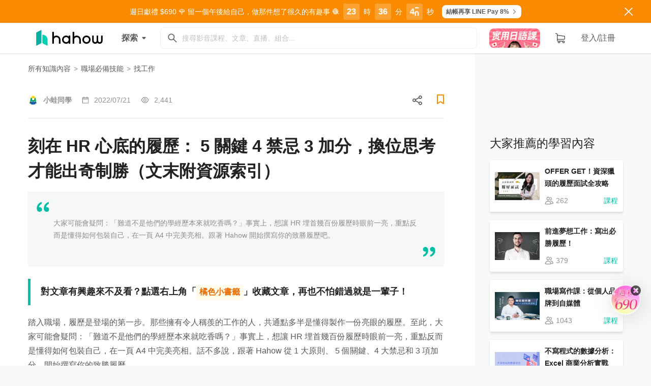

--- FILE ---
content_type: text/html; charset=utf-8
request_url: https://hahow.in/contents/articles/62c553a34d62de000792574f
body_size: 2475
content:
<!doctype html><html lang="zh-TW"><head><meta charset="utf-8"/><meta http-equiv="Cache-Control" content="no-cache, no-store, must-revalidate"/><meta http-equiv="Pragma" content="no-cache"/><meta http-equiv="Expires" content="1"/><meta name="viewport" content="width=device-width,initial-scale=1,viewport-fit=cover"/><meta name="p:domain_verify" content="85be3689f02516040edbcaa21c56777c"/><meta name="google-site-verification" content="DLABtQBZUS1eHOn-qLPmqKea3NuVlzY3PF2ZjBR5LmE"/><meta name="google-adsense-account" content="ca-pub-8276400625514861"/><meta name="hahow-version" content="2026.01.05.17e61319834e364f937f16b93258ac8b75b9f60e"/><title>Hahow 好學校 | 找到你的適才適性，擁抱理想好生活</title><link rel="shortcut icon" href="/favicon.ico"/><link rel="apple-touch-icon" href="/highres-icon.png"/><link rel="apple-touch-icon" href="/apple-touch-icon.png"/><link rel="mask-icon" href="/website_icon.svg"/><link rel="preload" as="style" onload='this.onload=null,this.rel="stylesheet"' href="https://cdnjs.cloudflare.com/ajax/libs/twitter-bootstrap/3.3.7/css/bootstrap.min.css" integrity="sha512-6MXa8B6uaO18Hid6blRMetEIoPqHf7Ux1tnyIQdpt9qI5OACx7C+O3IVTr98vwGnlcg0LOLa02i9Y1HpVhlfiw==" crossorigin="anonymous"/><noscript><link rel="stylesheet" href="https://cdnjs.cloudflare.com/ajax/libs/twitter-bootstrap/3.3.7/css/bootstrap.min.css" integrity="sha512-6MXa8B6uaO18Hid6blRMetEIoPqHf7Ux1tnyIQdpt9qI5OACx7C+O3IVTr98vwGnlcg0LOLa02i9Y1HpVhlfiw==" crossorigin="anonymous"/></noscript><link rel="preload" as="style" onload='this.onload=null,this.rel="stylesheet"' href="https://cdnjs.cloudflare.com/ajax/libs/font-awesome/4.7.0/css/font-awesome.min.css"/><noscript><link rel="stylesheet" href="https://cdnjs.cloudflare.com/ajax/libs/font-awesome/4.7.0/css/font-awesome.min.css"/></noscript><script>/Prerender/i.test(navigator.userAgent)&&(SC_DISABLE_SPEEDY=!0)</script><script src="/runtime-env-config.js?d=2026.01.05.17e61319834e364f937f16b93258ac8b75b9f60e"></script><script>!function(e,t,a,n){e[n]=e[n]||[],e[n].push({"gtm.start":(new Date).getTime(),event:"gtm.js"});var g=t.getElementsByTagName(a)[0],m=t.createElement(a);m.async=!0,m.src="https://www.googletagmanager.com/gtm.js?id=GTM-5TJSLH",g.parentNode.insertBefore(m,g)}(window,document,"script","dataLayer")</script><script defer="defer" src="/static/js/main.84936b7c.js"></script><link href="/static/css/main.8df4c354.css" rel="stylesheet"></head><body><div id="root"></div><noscript><iframe src="https://www.googletagmanager.com/ns.html?id=GTM-5TJSLH" height="0" width="0" style="display:none;visibility:hidden"></iframe></noscript><script type="text/javascript">!function(e,t){if(!t.__SV){var n,r,o=window;try{var a,i,p,l=o.location,c=l.hash;a=function(e,t){return(i=e.match(RegExp(t+"=([^&]*)")))?i[1]:null},c&&a(c,"state")&&("mpeditor"===(p=JSON.parse(decodeURIComponent(a(c,"state")))).action&&(o.sessionStorage.setItem("_mpcehash",c),history.replaceState(p.desiredHash||"",e.title,l.pathname+l.search)))}catch(e){}window.mixpanel=t,t._i=[],t.init=function(e,o,a){function i(e,t){var n=t.split(".");2==n.length&&(e=e[n[0]],t=n[1]),e[t]=function(){e.push([t].concat(Array.prototype.slice.call(arguments,0)))}}var p=t;for(void 0!==a?p=t[a]=[]:a="mixpanel",p.people=p.people||[],p.toString=function(e){var t="mixpanel";return"mixpanel"!==a&&(t+="."+a),e||(t+=" (stub)"),t},p.people.toString=function(){return p.toString(1)+".people (stub)"},n="disable time_event track track_pageview track_links track_forms track_with_groups add_group set_group remove_group register register_once alias unregister identify name_tag set_config reset opt_in_tracking opt_out_tracking has_opted_in_tracking has_opted_out_tracking clear_opt_in_out_tracking people.set people.set_once people.unset people.increment people.append people.union people.track_charge people.clear_charges people.delete_user people.remove".split(" "),r=0;r<n.length;r++)i(p,n[r]);var l="set set_once union unset remove delete".split(" ");p.get_group=function(){function e(e){t[e]=function(){call2_args=arguments,call2=[e].concat(Array.prototype.slice.call(call2_args,0)),p.push([n,call2])}}for(var t={},n=["get_group"].concat(Array.prototype.slice.call(arguments,0)),r=0;r<l.length;r++)e(l[r]);return t},t._i.push([e,o,a])},t.__SV=1.2,(o=e.createElement("script")).type="text/javascript",o.async=!0,o.src="undefined"!=typeof MIXPANEL_CUSTOM_LIB_URL?MIXPANEL_CUSTOM_LIB_URL:"file:"===e.location.protocol&&"//cdn4.mxpnl.com/libs/mixpanel-2-latest.min.js".match(/^\/\//)?"https://cdn4.mxpnl.com/libs/mixpanel-2-latest.min.js":"//cdn4.mxpnl.com/libs/mixpanel-2-latest.min.js",(a=e.getElementsByTagName("script")[0]).parentNode.insertBefore(o,a)}}(document,window.mixpanel||[]),mixpanel.init(window._env_.REACT_APP_MIXPANEL_TOKEN,{persistence:"localStorage"}),mixpanel.register({"User Agent":navigator.userAgent}),/Prerender/i.test(navigator.userAgent)&&mixpanel.register({$ignore:!0})</script><script type="text/javascript" src="//static.criteo.net/js/ld/ld.js" async="true"></script><script>!function(t,e){t._ltq=t._ltq||[],t._lt=t._lt||function(){t._ltq.push(arguments)};var n="https:"===location.protocol?"https://d.line-scdn.net":"http://d.line-cdn.net",l=e.createElement("script");l.async=1,l.src=n+"/n/line_tag/public/release/v1/lt.js";var c=e.getElementsByTagName("script")[0];c.parentNode.insertBefore(l,c)}(window,document),_lt("init",{customerType:"lap",tagId:"2617dc27-b394-4da6-b610-eb950296379e"})</script></body></html>

--- FILE ---
content_type: application/javascript; charset=utf-8
request_url: https://hahow.in/static/js/3057.a1e2abb2.chunk.js
body_size: 3790
content:
(self.webpackChunkhh_frontend_react=self.webpackChunkhh_frontend_react||[]).push([[3057],{66406:(t,r,e)=>{t.exports=e(68207)},70200:(t,r,e)=>{t.exports=e(25380)},33929:(t,r,e)=>{t.exports=e(15297)},94255:(t,r,e)=>{t.exports=e(21900)},51113:(t,r,e)=>{t.exports=e(42837)},68207:(t,r,e)=>{e(82464),t.exports=e(63093).Object.assign},25380:(t,r,e)=>{e(97660);var n=e(63093).Object;t.exports=function(t,r){return n.create(t,r)}},15297:(t,r,e)=>{e(5338),t.exports=e(63093).Object.keys},21900:(t,r,e)=>{e(99269),t.exports=e(63093).Object.setPrototypeOf},42837:(t,r,e)=>{e(73625),t.exports=e(63093).Object.values},18679:t=>{t.exports=function(t){if("function"!=typeof t)throw TypeError(t+" is not a function!");return t}},49226:(t,r,e)=>{var n=e(44425);t.exports=function(t){if(!n(t))throw TypeError(t+" is not an object!");return t}},43206:(t,r,e)=>{var n=e(6303),o=e(45321),u=e(10139);t.exports=function(t){return function(r,e,c){var i,a=n(r),f=o(a.length),s=u(c,f);if(t&&e!=e){for(;f>s;)if((i=a[s++])!=i)return!0}else for(;f>s;s++)if((t||s in a)&&a[s]===e)return t||s||0;return!t&&-1}}},47489:t=>{var r={}.toString;t.exports=function(t){return r.call(t).slice(8,-1)}},63093:t=>{var r=t.exports={version:"2.6.12"};"number"==typeof __e&&(__e=r)},31133:(t,r,e)=>{var n=e(18679);t.exports=function(t,r,e){if(n(t),void 0===r)return t;switch(e){case 1:return function(e){return t.call(r,e)};case 2:return function(e,n){return t.call(r,e,n)};case 3:return function(e,n,o){return t.call(r,e,n,o)}}return function(){return t.apply(r,arguments)}}},59359:t=>{t.exports=function(t){if(void 0==t)throw TypeError("Can't call method on  "+t);return t}},97305:(t,r,e)=>{t.exports=!e(84930)((function(){return 7!=Object.defineProperty({},"a",{get:function(){return 7}}).a}))},3299:(t,r,e)=>{var n=e(44425),o=e(3220).document,u=n(o)&&n(o.createElement);t.exports=function(t){return u?o.createElement(t):{}}},75834:t=>{t.exports="constructor,hasOwnProperty,isPrototypeOf,propertyIsEnumerable,toLocaleString,toString,valueOf".split(",")},14518:(t,r,e)=>{var n=e(3220),o=e(63093),u=e(31133),c=e(44379),i=e(3920),a="prototype",f=function(t,r,e){var s,p,l,v=t&f.F,h=t&f.G,y=t&f.S,x=t&f.P,b=t&f.B,d=t&f.W,O=h?o:o[r]||(o[r]={}),j=O[a],_=h?n:y?n[r]:(n[r]||{})[a];for(s in h&&(e=r),e)(p=!v&&_&&void 0!==_[s])&&i(O,s)||(l=p?_[s]:e[s],O[s]=h&&"function"!=typeof _[s]?e[s]:b&&p?u(l,n):d&&_[s]==l?function(t){var r=function(r,e,n){if(this instanceof t){switch(arguments.length){case 0:return new t;case 1:return new t(r);case 2:return new t(r,e)}return new t(r,e,n)}return t.apply(this,arguments)};return r[a]=t[a],r}(l):x&&"function"==typeof l?u(Function.call,l):l,x&&((O.virtual||(O.virtual={}))[s]=l,t&f.R&&j&&!j[s]&&c(j,s,l)))};f.F=1,f.G=2,f.S=4,f.P=8,f.B=16,f.W=32,f.U=64,f.R=128,t.exports=f},84930:t=>{t.exports=function(t){try{return!!t()}catch(r){return!0}}},3220:t=>{var r=t.exports="undefined"!=typeof window&&window.Math==Math?window:"undefined"!=typeof self&&self.Math==Math?self:Function("return this")();"number"==typeof __g&&(__g=r)},3920:t=>{var r={}.hasOwnProperty;t.exports=function(t,e){return r.call(t,e)}},44379:(t,r,e)=>{var n=e(56007),o=e(35831);t.exports=e(97305)?function(t,r,e){return n.f(t,r,o(1,e))}:function(t,r,e){return t[r]=e,t}},588:(t,r,e)=>{var n=e(3220).document;t.exports=n&&n.documentElement},17209:(t,r,e)=>{t.exports=!e(97305)&&!e(84930)((function(){return 7!=Object.defineProperty(e(3299)("div"),"a",{get:function(){return 7}}).a}))},65474:(t,r,e)=>{var n=e(47489);t.exports=Object("z").propertyIsEnumerable(0)?Object:function(t){return"String"==n(t)?t.split(""):Object(t)}},44425:t=>{t.exports=function(t){return"object"===typeof t?null!==t:"function"===typeof t}},34436:t=>{t.exports=!0},47382:(t,r,e)=>{"use strict";var n=e(97305),o=e(31304),u=e(18382),c=e(55066),i=e(54922),a=e(65474),f=Object.assign;t.exports=!f||e(84930)((function(){var t={},r={},e=Symbol(),n="abcdefghijklmnopqrst";return t[e]=7,n.split("").forEach((function(t){r[t]=t})),7!=f({},t)[e]||Object.keys(f({},r)).join("")!=n}))?function(t,r){for(var e=i(t),f=arguments.length,s=1,p=u.f,l=c.f;f>s;)for(var v,h=a(arguments[s++]),y=p?o(h).concat(p(h)):o(h),x=y.length,b=0;x>b;)v=y[b++],n&&!l.call(h,v)||(e[v]=h[v]);return e}:f},69270:(t,r,e)=>{var n=e(49226),o=e(16287),u=e(75834),c=e(72596)("IE_PROTO"),i=function(){},a="prototype",f=function(){var t,r=e(3299)("iframe"),n=u.length;for(r.style.display="none",e(588).appendChild(r),r.src="javascript:",(t=r.contentWindow.document).open(),t.write("<script>document.F=Object<\/script>"),t.close(),f=t.F;n--;)delete f[a][u[n]];return f()};t.exports=Object.create||function(t,r){var e;return null!==t?(i[a]=n(t),e=new i,i[a]=null,e[c]=t):e=f(),void 0===r?e:o(e,r)}},56007:(t,r,e)=>{var n=e(49226),o=e(17209),u=e(32548),c=Object.defineProperty;r.f=e(97305)?Object.defineProperty:function(t,r,e){if(n(t),r=u(r,!0),n(e),o)try{return c(t,r,e)}catch(i){}if("get"in e||"set"in e)throw TypeError("Accessors not supported!");return"value"in e&&(t[r]=e.value),t}},16287:(t,r,e)=>{var n=e(56007),o=e(49226),u=e(31304);t.exports=e(97305)?Object.defineProperties:function(t,r){o(t);for(var e,c=u(r),i=c.length,a=0;i>a;)n.f(t,e=c[a++],r[e]);return t}},30826:(t,r,e)=>{var n=e(55066),o=e(35831),u=e(6303),c=e(32548),i=e(3920),a=e(17209),f=Object.getOwnPropertyDescriptor;r.f=e(97305)?f:function(t,r){if(t=u(t),r=c(r,!0),a)try{return f(t,r)}catch(e){}if(i(t,r))return o(!n.f.call(t,r),t[r])}},18382:(t,r)=>{r.f=Object.getOwnPropertySymbols},26567:(t,r,e)=>{var n=e(3920),o=e(6303),u=e(43206)(!1),c=e(72596)("IE_PROTO");t.exports=function(t,r){var e,i=o(t),a=0,f=[];for(e in i)e!=c&&n(i,e)&&f.push(e);for(;r.length>a;)n(i,e=r[a++])&&(~u(f,e)||f.push(e));return f}},31304:(t,r,e)=>{var n=e(26567),o=e(75834);t.exports=Object.keys||function(t){return n(t,o)}},55066:(t,r)=>{r.f={}.propertyIsEnumerable},70874:(t,r,e)=>{var n=e(14518),o=e(63093),u=e(84930);t.exports=function(t,r){var e=(o.Object||{})[t]||Object[t],c={};c[t]=r(e),n(n.S+n.F*u((function(){e(1)})),"Object",c)}},30572:(t,r,e)=>{var n=e(97305),o=e(31304),u=e(6303),c=e(55066).f;t.exports=function(t){return function(r){for(var e,i=u(r),a=o(i),f=a.length,s=0,p=[];f>s;)e=a[s++],n&&!c.call(i,e)||p.push(t?[e,i[e]]:i[e]);return p}}},35831:t=>{t.exports=function(t,r){return{enumerable:!(1&t),configurable:!(2&t),writable:!(4&t),value:r}}},96573:(t,r,e)=>{var n=e(44425),o=e(49226),u=function(t,r){if(o(t),!n(r)&&null!==r)throw TypeError(r+": can't set as prototype!")};t.exports={set:Object.setPrototypeOf||("__proto__"in{}?function(t,r,n){try{(n=e(31133)(Function.call,e(30826).f(Object.prototype,"__proto__").set,2))(t,[]),r=!(t instanceof Array)}catch(o){r=!0}return function(t,e){return u(t,e),r?t.__proto__=e:n(t,e),t}}({},!1):void 0),check:u}},72596:(t,r,e)=>{var n=e(5628)("keys"),o=e(46918);t.exports=function(t){return n[t]||(n[t]=o(t))}},5628:(t,r,e)=>{var n=e(63093),o=e(3220),u="__core-js_shared__",c=o[u]||(o[u]={});(t.exports=function(t,r){return c[t]||(c[t]=void 0!==r?r:{})})("versions",[]).push({version:n.version,mode:e(34436)?"pure":"global",copyright:"\xa9 2020 Denis Pushkarev (zloirock.ru)"})},10139:(t,r,e)=>{var n=e(72579),o=Math.max,u=Math.min;t.exports=function(t,r){return(t=n(t))<0?o(t+r,0):u(t,r)}},72579:t=>{var r=Math.ceil,e=Math.floor;t.exports=function(t){return isNaN(t=+t)?0:(t>0?e:r)(t)}},6303:(t,r,e)=>{var n=e(65474),o=e(59359);t.exports=function(t){return n(o(t))}},45321:(t,r,e)=>{var n=e(72579),o=Math.min;t.exports=function(t){return t>0?o(n(t),9007199254740991):0}},54922:(t,r,e)=>{var n=e(59359);t.exports=function(t){return Object(n(t))}},32548:(t,r,e)=>{var n=e(44425);t.exports=function(t,r){if(!n(t))return t;var e,o;if(r&&"function"==typeof(e=t.toString)&&!n(o=e.call(t)))return o;if("function"==typeof(e=t.valueOf)&&!n(o=e.call(t)))return o;if(!r&&"function"==typeof(e=t.toString)&&!n(o=e.call(t)))return o;throw TypeError("Can't convert object to primitive value")}},46918:t=>{var r=0,e=Math.random();t.exports=function(t){return"Symbol(".concat(void 0===t?"":t,")_",(++r+e).toString(36))}},82464:(t,r,e)=>{var n=e(14518);n(n.S+n.F,"Object",{assign:e(47382)})},97660:(t,r,e)=>{var n=e(14518);n(n.S,"Object",{create:e(69270)})},5338:(t,r,e)=>{var n=e(54922),o=e(31304);e(70874)("keys",(function(){return function(t){return o(n(t))}}))},99269:(t,r,e)=>{var n=e(14518);n(n.S,"Object",{setPrototypeOf:e(96573).set})},73625:(t,r,e)=>{var n=e(14518),o=e(30572)(!1);n(n.S,"Object",{values:function(t){return o(t)}})},92176:t=>{"use strict";t.exports=function(t,r,e,n,o,u,c,i){if(!t){var a;if(void 0===r)a=new Error("Minified exception occurred; use the non-minified dev environment for the full error message and additional helpful warnings.");else{var f=[e,n,o,u,c,i],s=0;(a=new Error(r.replace(/%s/g,(function(){return f[s++]})))).name="Invariant Violation"}throw a.framesToPop=1,a}}},69055:(t,r,e)=>{"use strict";e.d(r,{Z:()=>o});var n=e(66406);function o(){return o=n||function(t){for(var r=1;r<arguments.length;r++){var e=arguments[r];for(var n in e)Object.prototype.hasOwnProperty.call(e,n)&&(t[n]=e[n])}return t},o.apply(this,arguments)}},23269:(t,r,e)=>{"use strict";e.d(r,{Z:()=>c});var n=e(70200),o=e(94255);function u(t,r){return u=o||function(t,r){return t.__proto__=r,t},u(t,r)}function c(t,r){t.prototype=n(r.prototype),t.prototype.constructor=t,u(t,r)}}}]);
//# sourceMappingURL=3057.a1e2abb2.chunk.js.map

--- FILE ---
content_type: application/javascript; charset=utf-8
request_url: https://hahow.in/static/js/460.d725245c.chunk.js
body_size: 33781
content:
"use strict";(self.webpackChunkhh_frontend_react=self.webpackChunkhh_frontend_react||[]).push([[460],{79335:(n,e,o)=>{o.d(e,{S:()=>s,a:()=>l});var t=o(29439),r=o(72791),i=o(16002),a=o(92005),c=o(80184),l=function(n){var e=n.value,o=(0,r.useState)(),l=(0,t.Z)(o,2),s=l[0],d=l[1];return(0,r.useEffect)((function(){d((0,a.x0)())}),[e]),(0,c.jsx)(i.A,{initialValue:e,linkAttributes:{target:"_blank",rel:"noopener"}},s)},s=function(n){var e,o;return null!==(e=null===(o=n.find((function(n){return"MARKDOWN"===n.type})))||void 0===o?void 0:o.content)&&void 0!==e?e:""}},61383:(n,e,o)=>{o.d(e,{dI:()=>j,iw:()=>R});var t,r,i,a=o(1413),c=o(45987),l=o(30168),s=o(25634),d=o(72791),p=o(96403),u=o(79745),h=o.n(u),C=o(60364),g=o(79271),m=o(35739),f=o(9781),b=o(31045),x=o(94980),v=o(97194),w=o(48468),y=o(45753),k=o(80102),L=o(80184),I=["buttonType","categoryType","isFree","onDirectBuy"],j={DIRECT_BUY:"DIRECT_BUY",ADD_TO_CART:"ADD_TO_CART"},Z=(0,s.iv)(t||(t=(0,l.Z)(["\n  display: flex;\n  transition: all 500ms ease-in-out;\n\n  > :not(:first-child) {\n    margin-left: 10px;\n  }\n\n  /* Mobile Layout: bottom-bar */\n  @media (max-width: ",") {\n    margin-top: 0;\n\n    /* pad-tb-10, pad-r-90, pad-l-15 */\n    padding: 10px 90px 10px 15px;\n    transition: unset;\n    position: fixed;\n    width: 100%;\n    bottom: 0;\n    left: 0;\n    background-color: white;\n    border-top: 1px solid rgba(0, 0, 0, ",");\n    z-index: ",";\n\n    /* \u5c0d\u8abf\u5169\u500b button */\n    flex-direction: row-reverse;\n\n    > :last-child {\n      margin-left: 0;\n    }\n\n    > :first-child {\n      margin-left: 10px;\n    }\n\n    > :only-child {\n      margin-left: 0;\n    }\n  }\n"])),y.BC.breakpoint.sm,y.Oh.lower,y.XK.fixed_bottom_bar),A=s.ZP.div.withConfig({componentId:"sc-1ilj8y6-0"})(["margin-top:5px;",""],Z),T=(0,s.ZP)(A).withConfig({componentId:"sc-1ilj8y6-1"})(["@media (max-width:","){padding-right:20px;padding-left:20px;}@media (min-width:",") and (max-width:","){padding-right:20px;padding-left:20px;}@media (min-width:","){padding-right:30px;padding-left:30px;}margin-top:15px;",""],y.BC.breakpoint.sm,y.BC.breakpoint.sm,y.BC.breakpoint.lg,y.BC.breakpoint.lg,Z),P=(0,s.iv)(r||(r=(0,l.Z)(["\n  color: ",";\n  border-color: ",";\n\n  :hover {\n    color: ",";\n    border-color: ",";\n  }\n\n  :active {\n    color: white;\n    border-color: ",";\n    background-color: ",";\n  }\n"])),(function(n){var e=n.brandType,o=void 0===e?"primary":e;return y.$_.brand[o].base}),(function(n){var e=n.brandType,o=void 0===e?"primary":e;return y.$_.brand[o].base}),(function(n){var e=n.brandType,o=void 0===e?"primary":e;return y.$_.brand[o].dark}),(function(n){var e=n.brandType,o=void 0===e?"primary":e;return y.$_.brand[o].dark}),(function(n){var e=n.brandType,o=void 0===e?"primary":e;return y.$_.brand[o].light}),(function(n){var e=n.brandType,o=void 0===e?"primary":e;return y.$_.brand[o].light})),B=(0,s.ZP)(k.Z).withConfig({componentId:"sc-1ilj8y6-2"})(["flex:1;min-width:0;height:50px;padding:0;"]),_=(0,s.ZP)(k.Z).withConfig({componentId:"sc-1ilj8y6-3"})(["flex:1;min-width:0;height:50px;padding:0;"]),z=(0,s.ZP)(k.Z).withConfig({componentId:"sc-1ilj8y6-4"})(["flex:1;min-width:0;height:50px;padding:0;@media (max-width:","){min-width:0;padding:0;}",""],y.BC.breakpoint.sm,(function(n){return n.brandType&&P})),E=(0,s.ZP)(k.Z).withConfig({componentId:"sc-1ilj8y6-5"})(["flex:1;height:50px;min-width:0;padding:0;"]),O=(0,s.iv)(i||(i=(0,l.Z)(["\n  width: 210px;\n  padding-left: 0;\n"]))),$=(0,s.ZP)(k.Z).withConfig({componentId:"sc-1ilj8y6-6"})(["height:50px;width:55px;min-width:0;padding:0;padding-left:",";overflow-x:hidden;transition:all 500ms ease-in-out;:hover{","}",";"," > :not(:first-child){margin-left:10px;}@media (max-width:","){width:55px;padding-left:0;:hover,:active{width:55px;transition:unset;}}@media (max-width:","){max-width:160px;}"],(function(n){return n.isEnableGrowing?"13px":0}),(function(n){return n.isEnableGrowing?O:""}),(function(n){var e=n.isEnableGrowing,o=n.isGrown;return e&&o?O:""}),(function(n){return n.brandType&&P}),y.BC.breakpoint.sm,y.BC.breakpoint.lg),M=(0,s.ZP)(h()).withConfig({componentId:"sc-1ilj8y6-7"})(["font-size:26px;"]),S=s.ZP.span.withConfig({componentId:"sc-1ilj8y6-8"})(["opacity:",";font-size:20px;transition:all 500ms ease-in-out;",":hover &{opacity:1;}"],(function(n){return n.isHidden?0:1}),$),U=s.ZP.span.withConfig({componentId:"sc-1ilj8y6-9"})(["@media (max-width:","){display:none;}"],y.BC.breakpoint.sm),D=function(n){var e=n.menuType,o=void 0===e?"":e,t=n.buttonType,r=void 0===t?"proposal":t,i=n.buttonText,a=n.isBought,c=n.isOutOfStock,l=void 0!==c&&c,s=n.isInCart,d=n.isFree,p=n.isLogin,u=void 0!==p&&p,C=n.shouldClaimCoupon,g=void 0!==C&&C,m=n.onDirectBuy,f=n.onCart,b=n.onCartCheckout,x=n.onStartLecture,v="proposal"===r?"primary":"secondary",w="proposal"===r?T:A;if(l&&i.outOfStock)return(0,L.jsx)(w,{children:(0,L.jsx)(B,{disabled:!0,brand:"secondary",size:"lg",children:i.outOfStock})});if(a)return"purchase"===r?(0,L.jsx)(w,{children:x?(0,L.jsx)(_,{brand:"secondary",size:"lg",onClick:x,children:i.isBought}):(0,L.jsx)(B,{disabled:!0,brand:"secondary",size:"lg",children:i.isBought})}):(0,L.jsx)(w,{children:(0,L.jsx)(z,{brand:"hollow",size:"lg",children:i.isBought})});if(s)return(0,L.jsx)(w,{children:(0,L.jsxs)(z,{brand:"hollow",brandType:v,"data-testid":"alreadyInCartBtn",size:"lg",onClick:b,children:[i.inCart,"proposal"===r?(0,L.jsx)(U,{children:"\uff0c\u7d50\u5e33\u53bb"}):null]})});return(0,L.jsxs)(w,{"data-testid":"purchase-block-in-purchase-button",children:[(0,L.jsx)(E,{brand:v,"data-testid":"buyBtn",size:"lg",onClick:m,children:g?i.buyWithCoupon:d?u?i.freeWithLogin:i.freeWithGuest:u?i.buyWithLogin:i.buyWithGuest}),(0,L.jsx)($,{brand:"hollow",brandType:v,"data-testid":"cartBtn",isEnableGrowing:"proposal"===r,isGrown:o===j.ADD_TO_CART,size:"proposal"===r?"sm":"lg",onClick:f,children:"proposal"===r?(0,L.jsxs)(L.Fragment,{children:[(0,L.jsx)(M,{name:"shopping-cart"}),(0,L.jsx)(U,{children:(0,L.jsx)(S,{isHidden:o!==j.ADD_TO_CART,children:i.addToCart})})]}):(0,L.jsx)(h(),{name:"shopping-cart"})})]})},R=function(n){var e=n.buttonType,o=n.categoryType,t=n.isFree,r=n.onDirectBuy,i=(0,c.Z)(n,I),l=(0,g.UO)().courseId,s=(0,b.U)(l).data,u=(0,v.M)().isApp,h=(0,p.NL)(),y=(0,x.G)().claimCoupon,k=(0,C.useDispatch)(),j=(0,d.useCallback)((function(n){return k((0,w.vU)({message:n}))}),[k]),Z=o===f.MI.COURSE&&!t&&s.type===b.I.COUPON,A=[f.MI.COURSE];return u&&A.includes(o)?null:(0,L.jsx)(D,(0,a.Z)({buttonType:e,isFree:t,shouldClaimCoupon:Z,onDirectBuy:function(n){if(n.preventDefault(),Z){var e=s;y({couponCode:e.code,onSuccess:function(){r(e.code)},onError:function(n){var o=n.errorCode,t=n.errorMessage;19018===o?r(e.code):(j(t),h.invalidateQueries({queryKey:[m.aIL.GET_COURSES_BEST_DISCOUNT,{params:{courseId:l}}],exact:!0}))},onLogin:function(){r(e.code)}})}else r()}},i))}},42502:(n,e,o)=>{o.d(e,{Z:()=>m});var t=o(1413),r=o(45987),i=o(30168),a=o(25634),c=o(72791),l=o(45753),s=function(n){var e=n.backgroundColor,o=n.borderColor,t=n.color,r=n.boxShadow;return"\n  ".concat(e?"background-color: ".concat(e,";"):"","\n  ").concat(o?"border-color: ".concat(o,";"):"","\n  ").concat(t?"color: ".concat(t,";"):"","\n  ").concat(r?"box-shadow: ".concat(r,";"):"","\n")};var d,p,u=o(80184),h=["block","brand","shrink","size","status","data-testid"],C={padding:{vertical:{lg:"5px",md:"5px",sm:"0.5em"},horizontal:{lg:"40px",md:"32px",sm:"1.5em"}},lineHeight:{lg:l.cp.line.height.lg,md:l.cp.line.height.md,sm:l.cp.line.height.sm},font:{size:{lg:l.cp.font.size.h5,md:l.cp.font.size.base,sm:l.cp.font.size.base}},primary:{base:{normal:{backgroundColor:l.$_.brand.primary.base,borderColor:l.$_.brand.primary.base,color:"white"},hover:{backgroundColor:l.$_.brand.primary.dark,borderColor:l.$_.brand.primary.dark,color:"white"},active:{backgroundColor:l.$_.brand.primary.light,borderColor:l.$_.brand.primary.light,color:l.cp.font.color.base},disabled:{backgroundColor:l.$_.gray.light,borderColor:l.$_.gray.light,color:"white"}},default:{normal:{backgroundColor:"transparent",borderColor:"rgba(0, 0, 0, 0.43)",color:l.cp.font.color.base},hover:{backgroundColor:"transparent",borderColor:"rgba(0, 0, 0, 0.43)",color:l.$_.brand.primary.base},active:{backgroundColor:"transparent",borderColor:l.$_.brand.primary.base,color:l.$_.brand.primary.base},disabled:{backgroundColor:"transparent",borderColor:l.$_.gray.light,color:l.$_.gray.light}},inverse:{normal:{backgroundColor:"transparent",borderColor:"white",color:"white"},hover:{backgroundColor:"transparent",borderColor:l.$_.brand.primary.base,color:l.$_.brand.primary.base},active:{backgroundColor:l.$_.brand.primary.base,borderColor:l.$_.brand.primary.base,color:"white"},disabled:{backgroundColor:"transparent",borderColor:l.$_.gray.light,color:l.$_.gray.light}},white:{normal:{backgroundColor:"white",color:l.$_.brand.primary.base,boxShadow:"0 6px 12px 0 rgba(0, 0, 0, ".concat(l.Oh.low,")")},hover:{backgroundColor:"white",color:l.$_.brand.primary.base,boxShadow:"0 6px 12px 0 rgba(0, 0, 0, ".concat(l.Oh.low,")")},active:{backgroundColor:l.$_.brand.primary.base,color:"white",boxShadow:"0 6px 12px 0 rgba(0, 0, 0, ".concat(l.Oh.low,")")},disabled:{backgroundColor:"white",color:l.$_.brand.primary.base,boxShadow:"0 6px 12px 0 rgba(0, 0, 0, ".concat(l.Oh.low,")")}},border:{normal:{backgroundColor:"transparent",borderColor:l.$_.brand.primary.base,color:l.$_.brand.primary.base},hover:{backgroundColor:"transparent",borderColor:l.$_.brand.primary.dark,color:l.$_.brand.primary.dark},active:{backgroundColor:"transparent",borderColor:l.$_.brand.primary.dark,color:l.$_.brand.primary.dark},disabled:{backgroundColor:"transparent",borderColor:l.$_.gray.light,color:l.$_.gray.light}}},secondary:{base:{normal:{backgroundColor:l.$_.brand.secondary.base,borderColor:l.$_.brand.secondary.base,color:"white"},hover:{backgroundColor:l.$_.brand.secondary.dark,borderColor:l.$_.brand.secondary.dark,color:"white"},active:{backgroundColor:l.$_.brand.secondary.light,borderColor:l.$_.brand.secondary.light,color:l.cp.font.color.base},disabled:{backgroundColor:l.$_.gray.light,borderColor:l.$_.gray.light,color:"white"}},default:{normal:{backgroundColor:"transparent",borderColor:"rgba(0, 0, 0, 0.43)",color:l.cp.font.color.base},hover:{backgroundColor:"transparent",borderColor:"rgba(0, 0, 0, 0.43)",color:l.$_.brand.secondary.base},active:{backgroundColor:"transparent",borderColor:l.$_.brand.secondary.base,color:l.$_.brand.secondary.base},disabled:{backgroundColor:"transparent",borderColor:l.$_.gray.light,color:l.$_.gray.light}},inverse:{normal:{backgroundColor:"transparent",borderColor:"white",color:"white"},hover:{backgroundColor:"transparent",borderColor:l.$_.brand.secondary.base,color:l.$_.brand.secondary.base},active:{backgroundColor:l.$_.brand.secondary.base,borderColor:l.$_.brand.secondary.base,color:"white"},disabled:{backgroundColor:"transparent",borderColor:l.$_.gray.light,color:l.$_.gray.light}},white:{normal:{backgroundColor:"white",color:l.$_.brand.secondary.base,boxShadow:"0 6px 12px 0 rgba(0, 0, 0, ".concat(l.Oh.low,")")},hover:{backgroundColor:"white",color:l.$_.brand.secondary.base,boxShadow:"0 6px 12px 0 rgba(0, 0, 0, ".concat(l.Oh.low,")")},active:{backgroundColor:l.$_.brand.secondary.base,color:"white",boxShadow:"0 6px 12px 0 rgba(0, 0, 0, ".concat(l.Oh.low,")")},disabled:{backgroundColor:"white",color:l.$_.brand.secondary.base,boxShadow:"0 6px 12px 0 rgba(0, 0, 0, ".concat(l.Oh.low,")")}},border:{normal:{backgroundColor:"transparent",borderColor:l.$_.brand.secondary.base,color:l.$_.brand.secondary.base},hover:{backgroundColor:"transparent",borderColor:l.$_.brand.secondary.dark,color:l.$_.brand.secondary.dark},active:{backgroundColor:"transparent",borderColor:l.$_.brand.secondary.dark,color:l.$_.brand.secondary.dark},disabled:{backgroundColor:"transparent",borderColor:l.$_.gray.light,color:l.$_.gray.light}}},hollow:{base:{normal:{backgroundColor:"transparent",borderColor:"rgba(0, 0, 0, ".concat(l.Oh.low,")"),color:"rgba(0, 0, 0, ".concat(l.Oh.high,")")},hover:{backgroundColor:"transparent",borderColor:"rgba(0, 0, 0, ".concat(l.Oh.low,")"),color:l.$_.brand.primary.base}}},default:{white:{normal:{backgroundColor:"white",borderColor:"rgba(0, 0, 0, ".concat(l.Oh.lower,")"),color:"rgba(0, 0, 0, ".concat(l.Oh.high,")")},hover:{backgroundColor:"white",borderColor:"rgba(0, 0, 0, ".concat(l.Oh.medium,")"),color:"rgba(0, 0, 0, ".concat(l.Oh.higher,")")},active:{backgroundColor:l.$_.brand.primary.base,borderColor:l.$_.brand.primary.base,color:"white"},disabled:{backgroundColor:"white",borderColor:l.$_.gray.light,color:"rgba(204, 204, 204, ".concat(l.Oh.high,")")}}},border:{radius:{md:l.wU.border.radius.md,lg:l.wU.border.radius.md}},size:{minWidth:{md:"128px",lg:"260px",sm:""}}},g=a.ZP.button.withConfig({componentId:"sc-1a6j6ze-0"})(["display:inline-block;text-align:center;vertical-align:middle;touch-action:manipulation;cursor:pointer;background-image:none;border:1px solid transparent;white-space:nowrap;user-select:none;font-weight:",";&,&:active{&:focus{",";}}&:hover,&:focus{text-decoration:none;}&:active{outline:0;background-image:none;}&[disabled]{cursor:",";opacity:0.65;box-shadow:none;}",";"],l.cp.weight.base,"\n  outline: 5px auto -webkit-focus-ring-color;\n  outline-offset: -2px;\n",l.cr.cursor.disabled,(function(n){return(0,a.iv)(d||(d=(0,i.Z)(["\n    /** Alternate buttons */\n\n    ",";\n\n    /** Button Sizes */\n\n    /* line-height: ensure even-numbered height of button next to large input */\n    ",";\n\n    /** Block button */\n\n    ",";\n  "])),function(n){var e=n.normal,o=n.hover,t=n.active,r=n.disabled;return"\n  ".concat(e&&s(e),"\n\n  ").concat(o&&"\n    &:hover {\n      ".concat(s(o),"\n    }\n  "),"\n  ").concat(t&&"\n    &:active {\n      ".concat(s(t),"\n    }\n  "),"\n  ").concat(r&&"\n    &[disabled] {\n      ".concat(s(r),"\n    }\n  "),"\n")}(C[n.brand][n.status]),function(){var n=arguments.length>0&&void 0!==arguments[0]?arguments[0]:l.wU.padding.md.vertical,e=arguments.length>1&&void 0!==arguments[1]?arguments[1]:l.wU.padding.md.horizontal,o=arguments.length>2&&void 0!==arguments[2]?arguments[2]:l.cp.font.size.base,t=arguments.length>3&&void 0!==arguments[3]?arguments[3]:l.wU.border.radius.md,r=arguments.length>4&&void 0!==arguments[4]?arguments[4]:"260px",i=arguments.length>5&&void 0!==arguments[5]?arguments[5]:l.cp.line.height.md;return"\n  padding: ".concat(n," ").concat(e,";\n  font-size: ").concat(o,";\n  border-radius: ").concat(t,";\n  min-width: ").concat(r,";\n  line-height: ").concat(i,"em;\n")}(C.padding.vertical[n.size],C.padding.horizontal[n.size],C.font.size[n.size],C.border.radius[n.size],n.shrink?"unset":C.size.minWidth[n.size],C.lineHeight[n.size]),n.block?(0,a.iv)(p||(p=(0,i.Z)(["\n          display: block;\n          width: 100%;\n        "]))):"")}));const m=(0,c.forwardRef)((function(n,e){var o=n.block,i=void 0!==o&&o,a=n.brand,c=void 0===a?"primary":a,l=n.shrink,s=void 0!==l&&l,d=n.size,p=void 0===d?"md":d,C=n.status,m=void 0===C?"base":C,f=n["data-testid"],b=(0,r.Z)(n,h);return(0,u.jsx)(g,(0,t.Z)({ref:e,block:i,brand:c,"data-testid":f,shrink:s,size:p,status:m},b))}))},80102:(n,e,o)=>{o.d(e,{Z:()=>t});const t=o(42502).Z},36912:(n,e,o)=>{o.d(e,{d2:()=>Xo,lx:()=>jo,TH:()=>Yo});var t=o(45987),r=o(4942),i=o(1413),a=o(29439),c=o(30168),l=o(25634),s=o(72791),d=o(22020),p=o(91523),u=o(79335),h=o(63605),C=o(46560),g=o(75751),m=o(98058),f=o(27743),b=o(45753),x=o(76899);const v=o.p+"static/media/collection_full_icon.2d5504c2a23d4016b4b0.png";var w=o(80184),y=l.ZP.div.withConfig({componentId:"sc-1vkgrz9-0"})(["display:grid;grid-template-columns:auto 1fr;grid-gap:6px 8px;grid-template-areas:'icon title' 'description description';align-items:center;padding:16px 16px 24px;border:1px solid #2ee1b3;border-radius:16px;background:#f2fdfa;@media (min-width:","px){grid-template-areas:'icon title' 'icon description';grid-template-rows:auto 1fr;align-items:flex-start;padding:30px 45px;}"],b.yJ.sm+1),k=l.ZP.img.attrs({src:v}).withConfig({componentId:"sc-1vkgrz9-1"})(["grid-area:icon;width:60px;user-select:none;@media (min-width:","px){width:94px;}"],b.yJ.sm+1),L=l.ZP.h3.withConfig({componentId:"sc-1vkgrz9-2"})(["grid-area:title;margin:0;font-weight:",";font-size:1.8rem;line-height:",";color:",";"],b.cp.weight.bolder,b.cp.line.height.md,b.$_.brand.secondary.base),I=l.ZP.p.withConfig({componentId:"sc-1vkgrz9-3"})(["grid-area:description;margin:0;font-size:",";line-height:",";color:",";@media (min-width:","px){font-size:",";}"],b.cp.font.size.sm,b.cp.line.height.md,b.cp.font.color.base,b.yJ.sm+1,b.cp.font.size.base),j=function(n){var e=n.className,o=n.title,t=n.description;return(0,w.jsxs)(y,{className:e,children:[(0,w.jsx)(k,{}),(0,w.jsx)(L,{children:o}),(0,w.jsx)(I,{children:t})]})},Z=o(66767),A=o(74304),T=o(78029),P=o.n(T),B=o(58084),_=o(60364),z=o(81583),E=o(19551);const O=o.p+"static/media/facebook.2f2ed26f657eb5d6b49a19dc673bb096.svg";const $=o.p+"static/media/line.84cf12c26cdf7b72eb7793a1682e4b57.svg";const M=o.p+"static/media/link_icon.042a536073587e85b1da81b6b0d2458b.svg";const S=o.p+"static/media/white_tooltip_arrow.fe7bbaff21cccc55563d8a206bb30a59.svg";var U=l.ZP.div.withConfig({componentId:"sc-1v7r2wo-0"})(["display:flex;flex-direction:column;align-items:center;::after{content:url(",");display:block;width:auto;height:19px;margin-top:-1px;}"],S),D=l.ZP.div.withConfig({componentId:"sc-1v7r2wo-1"})(["outline:1px solid rgb(0 0 0 / 9%);border-radius:4px;width:max-content;padding:8px 16px;background-color:#fff;box-shadow:0 4px 2px rgb(0 0 0 / 2%),0 5px 4px rgb(0 0 0 / 7%);"]),R=l.ZP.img.withConfig({componentId:"sc-1v7r2wo-2"})(["width:24px;cursor:pointer;:not(:last-child){margin-right:20px;}@media (min-width:","px){transition:opacity 0.3s ease-out;&:hover{opacity:0.8;}}"],b.yJ.md+1),F=function(n){var e=n.onFacebook,o=n.onLine,t=n.onCopied,r=n.shareLinkForCopy,i=n.className;return(0,w.jsx)(U,{className:i,children:(0,w.jsxs)(D,{children:[(0,w.jsx)(R,{src:O,onClick:e}),(0,w.jsx)(R,{src:$,onClick:o}),(0,w.jsx)(P(),{text:r,onCopy:t,children:(0,w.jsx)(R,{src:M})})]})})};const N=o.p+"static/media/share_icon.acdb0ef6a0ceda6d38580d0becf6983e.svg";var J,G,K,H=l.ZP.div.withConfig({componentId:"sc-3qn95v-0"})(["position:relative;"]),X=l.ZP.div.withConfig({componentId:"sc-3qn95v-1"})(["width:30px;height:30px;display:flex;align-items:center;justify-content:center;"]),Y=l.ZP.img.attrs({src:N}).withConfig({componentId:"sc-3qn95v-2"})(["width:24px;"]),Q=(0,l.ZP)((function(n){var e=n.articleId,o=(0,_.useDispatch)();return(0,w.jsx)(F,(0,i.Z)((0,i.Z)({},n),{},{shareLinkForCopy:(0,E.EQ)(e,"direct"),onCopied:function(){var n;n="\u5df2\u8907\u88fd",o((0,B.success)({message:n}))},onFacebook:function(){(0,z.GB)({url:(0,E.EQ)(e,"facebook"),metaTitle:""})},onLine:function(){(0,z.SX)({url:(0,E.EQ)(e,"line"),metaTitle:""})}}))})).withConfig({componentId:"sc-3qn95v-3"})(["position:absolute;bottom:100%;left:50%;transform:translateX(-50%);transition:opacity 0.12s ease-out;opacity:0;pointer-events:none;display:flex;",";",":hover &{opacity:1;pointer-events:auto;}"],(function(n){var e=n.tooltipOffsetY;return(0,l.iv)(J||(J=(0,c.Z)(["\n    padding-bottom: ","px;\n  "])),e)}),H),q=function(n){var e=n.articleId,o=n.tooltipOffsetY,t=n.className;return(0,w.jsxs)(H,{className:t,children:[(0,w.jsx)(X,{children:(0,w.jsx)(Y,{})}),(0,w.jsx)(Q,{articleId:e,tooltipOffsetY:o})]})},W=l.ZP.div.withConfig({componentId:"sc-s93u3q-0"})(["border-radius:64px;box-shadow:0 -1px 2px -1px rgb(0 0 0 / 4%),0 -1px 2px -1px rgb(0 0 0 / 4%),0 5px 4px rgb(0 0 0 / 7%);background-color:#fff;padding:10px 23px;display:flex;align-items:center;width:fit-content;opacity:0;pointer-events:none;transition:opacity 0.3s ease-out;",""],(function(n){return n.visible&&(0,l.iv)(G||(G=(0,c.Z)(["\n      opacity: 1;\n      pointer-events: auto;\n    "])))})),V=l.ZP.hr.withConfig({componentId:"sc-s93u3q-1"})(["border-left:1px solid #e0e0e0;border-top:none;margin:0 16px;width:1px;height:30px;"]),nn=o(27864),en=o(61383),on=o(62269),tn=o(9781),rn=o(24895),an=o(31526),cn=o(68125),ln=o(7039),sn=o(21807),dn=o(90482),pn=l.ZP.div.withConfig({componentId:"sc-1aoxfs4-0"})(["position:fixed;width:100%;bottom:0;left:0;background:#fff;padding:10px 99px 10px 16px;transition:all 0.3s ease-in-out;z-index:",";",""],b.XK.fixed_bottom_bar,(function(n){return!n.show&&(0,l.iv)(K||(K=(0,c.Z)(["\n      transform: translateY(71px);\n      pointer-events: none;\n    "])))})),un=function(n){var e=n.priceBoardRef,o=n.children,t=n.className,r=(0,s.useState)(!1),i=(0,a.Z)(r,2),c=i[0],l=i[1];return(0,s.useEffect)((function(){var n=e.current,o=new IntersectionObserver((function(n){var e=(0,a.Z)(n,1)[0];e.isIntersecting||e.boundingClientRect.y<0?l(!0):l(!1)}),{threshold:.5});return n&&o.observe(n),function(){n&&o.unobserve(n)}}),[e]),(0,w.jsx)(pn,{className:t,show:c,children:o})};const hn=o.p+"static/media/toast.1a255ee592fc3ec2eda1.png";var Cn,gn,mn,fn,bn,xn,vn,wn,yn,kn,Ln,In,jn,Zn,An,Tn,Pn=l.ZP.div.withConfig({componentId:"sc-s67h3r-0"})(["display:flex;flex-direction:column;align-items:center;position:relative;"]),Bn=l.ZP.div.withConfig({componentId:"sc-s67h3r-1"})(["position:absolute;top:","px;left:0;right:0;height:272px;background:linear-gradient(180deg,rgb(233 233 233 / 0%) 0%,#fff 56.29%);@media (min-width:","px){margin-bottom:-71px;}"],-191,b.yJ.sm+1),_n=l.ZP.div.withConfig({componentId:"sc-s67h3r-2"})(["font-size:",";color:rgb(0 0 0 / 65%);line-height:1.75;text-align:center;font-weight:",";@media (min-width:","px){font-size:2rem;}"],b.cp.font.size.base,b.cp.weight.bolder,b.yJ.sm+1),zn=l.ZP.div.withConfig({componentId:"sc-s67h3r-3"})(["font-size:",";color:rgb(0 0 0 / 65%);line-height:1.75;text-align:center;@media (min-width:","px){font-size:2rem;}"],b.cp.font.size.base,b.yJ.sm+1),En=l.ZP.div.withConfig({componentId:"sc-s67h3r-4"})(["position:relative;background:#fff;box-shadow:0 4px 2px -1px rgb(0 0 0 / 2%),0 5px 4px 2px rgb(0 0 0 / 7%);border-radius:4px;overflow:hidden;padding:40px 47px;margin:0 46px;width:100%;@media (min-width:","px){max-width:673px;padding:44px;}&::before{content:'';width:100%;height:3px;background:",";position:absolute;top:0;left:0;}"],b.yJ.sm+1,b.$_.brand.secondary.base),On=l.ZP.div.withConfig({componentId:"sc-s67h3r-5"})(["display:flex;margin-top:24px;justify-content:center;align-items:flex-end;@media (min-width:","px){margin-top:20px;margin-bottom:16px;}"],b.yJ.sm+1),$n=(0,l.F4)(Cn||(Cn=(0,c.Z)(["\n  0% {\n    transform: translateX(0);\n  }\n\n  75% {\n    transform: translateX(-75%);\n  }\n\n  100% {\n    transform: translateX(-75%);\n  }\n"]))),Mn=(0,l.F4)(gn||(gn=(0,c.Z)(["\n  0% {\n    transform: translateX(0);\n  }\n\n  75% {\n    transform: translateX(-50%);\n  }\n\n  100% {\n    transform: translateX(-50%);\n  }\n"]))),Sn=(0,l.F4)(mn||(mn=(0,c.Z)(["\n  0% {\n    transform: translateX(0);\n  }\n\n  50% {\n    transform: translateX(-25%);\n  }\n\n  100% {\n    transform: translateX(-25%);\n  }\n"]))),Un=l.ZP.div.withConfig({componentId:"sc-s67h3r-6"})(["width:79px;height:79px;flex:0 0 auto;margin-right:20px;overflow:hidden;@media (min-width:","px){width:106px;height:106px;margin-right:36px;}"],b.yJ.sm+1),Dn=l.ZP.img.withConfig({componentId:"sc-s67h3r-7"})(["width:auto;height:100%;",";user-select:none;pointer-events:none;"],(function(n){var e=n.previewPercent;return e>66&&(0,l.iv)(fn||(fn=(0,c.Z)(["\n        animation: "," 2.45s steps(4, jump-none) infinite;\n      "])),$n)||e>33&&(0,l.iv)(bn||(bn=(0,c.Z)(["\n        animation: "," 2.05s steps(3, jump-none) infinite;\n      "])),Mn)||e>0&&(0,l.iv)(xn||(xn=(0,c.Z)(["\n        animation: "," 2s steps(2, jump-none) infinite;\n      "])),Sn)})),Rn=l.ZP.div.withConfig({componentId:"sc-s67h3r-8"})([""]),Fn=l.ZP.div.withConfig({componentId:"sc-s67h3r-9"})(["font-size:",";line-height:1.78;color:",";@media (min-width:","px){font-size:1.4rem;}"],b.cp.font.size.base,(function(n){return n.highlighted?b.$_.brand.primary.base:"rgba(0, 0, 0, 0.45)"}),b.yJ.sm+1),Nn=l.ZP.div.withConfig({componentId:"sc-s67h3r-10"})(["color:#595959;font-size:",";font-weight:",";line-height:1.4;"],b.cp.font.size.h1,b.cp.weight.bold),Jn=l.ZP.div.withConfig({componentId:"sc-s67h3r-11"})(["margin-top:5px;width:226px;"]),Gn=l.ZP.div.withConfig({componentId:"sc-s67h3r-12"})(["color:",";font-size:",";margin-top:40px;text-align:center;@media (min-width:","px){margin-top:36px;}"],b.cp.font.color.light,b.cp.font.size.base,b.yJ.sm+1),Kn=l.ZP.span.withConfig({componentId:"sc-s67h3r-13"})(["display:inline-block;color:",";margin-left:9px;cursor:pointer;&:hover{color:#ee6b00;}"],b.$_.brand.primary.base),Hn=function(n){var e=n.price,o=n.currencyCode,t=n.previewPercent,r=n.isLogin,i=n.isInCart,a=n.onAddToCart,c=n.onCheckoutCart,l=n.onDirectBuy,d=n.priceLabel,p=n.purchaseButtonText,u=n.unlockStatusWordingRules,h=n.loginNotice,g=(0,s.useRef)(null),m=(0,C.i)().width,f=0===e,x=u.find((function(n){return n.lessThanOrEqualTo>=t}));return(0,w.jsxs)(Pn,{children:[(0,w.jsx)(Bn,{}),(0,w.jsxs)(En,{ref:g,children:[(0,w.jsx)(_n,{children:null===x||void 0===x?void 0:x.title}),(0,w.jsx)(zn,{children:null===x||void 0===x?void 0:x.getDescription(100-t)}),(0,w.jsxs)(On,{children:[(0,w.jsx)(Un,{children:(0,w.jsx)(Dn,{alt:"toast",previewPercent:t,src:hn})}),(0,w.jsxs)(Rn,{"data-testid":"purchaseCallToAction",children:[(0,w.jsx)(Fn,{highlighted:f,children:f?r?d.loginFree:d.guestFree:d.normal}),(0,w.jsx)(Nn,{"data-testid":"price",children:(0,dn.xG)(e,o)}),m>b.yJ.sm?(0,w.jsx)(Jn,{children:(0,w.jsx)(en.iw,{buttonText:p,buttonType:"purchase",categoryType:tn.MI.ARTICLE,isBought:!1,isFree:f,isInCart:i,isLogin:r,menuType:en.dI.DIRECT_BUY,onCart:a,onCartCheckout:c,onDirectBuy:l})}):(0,w.jsx)(un,{priceBoardRef:g,children:(0,w.jsx)(en.iw,{buttonText:p,buttonType:"purchase",categoryType:tn.MI.ARTICLE,isBought:!1,isFree:f,isInCart:i,isLogin:r,menuType:en.dI.DIRECT_BUY,onCart:a,onCartCheckout:c,onDirectBuy:l})})]})]}),!r&&!f&&(0,w.jsx)(Gn,{children:h})]})]})},Xn=(0,nn.qC)(rn.Y)((function(n){var e=n.previewPercent,o=n.addToCart,t=n.isPurchasePlanInCart,r=n.shoppingCart,i=n.articleId,a=n.rawArticleDataForTracking,c=(0,d.$)("features/product").t,l=!!(0,_.useSelector)(ln.ZP),s=(0,an.H)().dispatchOpenLogin,p=(0,_.useDispatch)(),u=(0,cn.m)({purchasePlanCategory:tn.MI.ARTICLE,productId:i}).purchasePlans.find((function(n){return n.type===tn.Im.PUBLISHED}));if(!u)return null;var h={freeWithLogin:c("ArticleUnlockBoard.PurchaseButton.FreeWithLogin"),freeWithGuest:c("ArticleUnlockBoard.PurchaseButton.FreeWithGuest"),buyWithLogin:c("ArticleUnlockBoard.PurchaseButton.BuyWithLogin"),buyWithGuest:c("ArticleUnlockBoard.PurchaseButton.BuyWithGuest"),inCart:c("ArticleUnlockBoard.PurchaseButton.InCart"),addToCart:c("ArticleUnlockBoard.PurchaseButton.AddToCart"),isBought:c("ArticleUnlockBoard.PurchaseButton.IsBought"),outOfStock:c("ArticleUnlockBoard.PurchaseButton.OutOfStock")},C=[{lessThanOrEqualTo:0,title:c("ArticleUnlockBoard.Title.First"),getDescription:function(){return c("ArticleUnlockBoard.Description.First")}},{lessThanOrEqualTo:33,title:c("ArticleUnlockBoard.Title.Second"),getDescription:function(n){return c("ArticleUnlockBoard.Description.Second",{remainPercent:n})}},{lessThanOrEqualTo:66,title:c("ArticleUnlockBoard.Title.Third"),getDescription:function(n){return c("ArticleUnlockBoard.Description.Third",{remainPercent:n})}},{lessThanOrEqualTo:99,title:c("ArticleUnlockBoard.Title.Forth"),getDescription:function(n){return c("ArticleUnlockBoard.Description.Forth",{remainPercent:n})}}];return(0,w.jsx)(Hn,{currencyCode:u.currencyCode,isInCart:t(u._id),isLogin:l,loginNotice:(0,w.jsx)(x.c,{components:{LoginTextButton:(0,w.jsx)(Kn,{onClick:s})},i18nKey:"ArticleUnlockBoard.LoginNotice",t:c}),previewPercent:e,price:u.price,priceLabel:{normal:c("ArticleUnlockBoard.PriceLabel.Normal"),loginFree:c("ArticleUnlockBoard.PriceLabel.LoginFree"),guestFree:c("ArticleUnlockBoard.PriceLabel.GuestFree")},purchaseButtonText:h,unlockStatusWordingRules:C,onAddToCart:function(){return f.Xl.sendEvent({action:"addToCart",location:"articleDetail",article:a,currencyCode:u.currencyCode}),g.E.AddToCart.sendEvent({products:(0,m.o)(a)}),o(u)},onCheckoutCart:function(){var n,e;f.qm.sendEvent({location:"articleDetail",itemCount:r.purchasePlans.length,totalPrice:r.purchasePlans.reduce((function(n,e){return n+e.price}),0),currencyCode:null!==(n=null===(e=r.purchasePlans[0])||void 0===e?void 0:e.currencyCode)&&void 0!==n?n:null,product:a}),p((0,sn.authRedirectActionCreator)({authType:"login",redirectURL:on.$LE}))},onDirectBuy:function(){f.Xl.sendEvent({action:"buyNow",location:"articleDetail",article:a,currencyCode:u.currencyCode}),g.E.AddToCart.sendEvent({products:(0,m.o)(a)}),p((0,sn.authRedirectActionCreator)({authType:"login",redirectURL:"".concat(on.$LE,"?purchasePlanIds=").concat(u._id)}))}})})),Yn=["title","titleId"];function Qn(){return Qn=Object.assign?Object.assign.bind():function(n){for(var e=1;e<arguments.length;e++){var o=arguments[e];for(var t in o)({}).hasOwnProperty.call(o,t)&&(n[t]=o[t])}return n},Qn.apply(null,arguments)}function qn(n,e){var o=n.title,t=n.titleId,r=function(n,e){if(null==n)return{};var o,t,r=function(n,e){if(null==n)return{};var o={};for(var t in n)if({}.hasOwnProperty.call(n,t)){if(e.includes(t))continue;o[t]=n[t]}return o}(n,e);if(Object.getOwnPropertySymbols){var i=Object.getOwnPropertySymbols(n);for(t=0;t<i.length;t++)o=i[t],e.includes(o)||{}.propertyIsEnumerable.call(n,o)&&(r[o]=n[o])}return r}(n,Yn);return s.createElement("svg",Qn({width:48,height:63,viewBox:"0 0 48 63",fill:"none",xmlns:"http://www.w3.org/2000/svg",ref:e,"aria-labelledby":t},r),o?s.createElement("title",{id:t},o):null,vn||(vn=s.createElement("path",{d:"M36 58.738C36 61.089 29.96 63 22.502 63c-3.729 0-7.103-.477-9.547-1.247C10.51 60.978 9 59.913 9 58.738V44h26.996V58.681c.004.021.004.042.004.057z",fill:"#00BEA4"})),wn||(wn=s.createElement("path",{d:"M36 44v11.491s-.164.331-.275.483c-.257.367-.7.706-1.306 1.024-1.316.692-3.375 1.256-5.882 1.604a43.836 43.836 0 01-6.033.398c-5.168 0-9.646-.809-11.91-2.002-.61-.313-1.054-.657-1.31-1.02-.116-.156-.284-.487-.284-.487V44h27z",fill:"#2EE1B3"})),yn||(yn=s.createElement("path",{d:"M26.927 58.647c-.892.267-5.796.668-9.363-.045 0 0-.535-6.955 1.249-8.293 2.229-1.694 1.337 4.102 3.21 3.567 1.872-.535 1.515-4.28 3.299-3.478 1.783.803 1.605 7.803 1.605 8.249z",fill:"#fff"})),kn||(kn=s.createElement("path",{d:"M19.437 52.449a.446.446 0 100-.892.446.446 0 000 .892zM24.965 52.806a.446.446 0 100-.892.446.446 0 000 .892zM20.596 54.5c0-.357.713 0 1.248.089s.803-.446 1.338-.178c.535.267-.357.98-1.07.98-.713 0-1.516-.356-1.516-.891z",fill:"#00BEA4"})),Ln||(Ln=s.createElement("path",{d:"M36 43.998c0 1.023-1.289 1.956-3.41 2.66h-.004C30.115 47.48 26.514 48 22.502 48 15.045 48 9 46.21 9 43.998 9 41.789 15.045 40 22.502 40c2.462 0 4.77.195 6.754.538 4.03.69 6.744 1.98 6.744 3.46z",fill:"#CEDBDB"})),In||(In=s.createElement("path",{d:"M35 43.748c0 .651-.732 1.253-2 1.758C30.777 46.407 26.902 47 22.499 47 15.598 47 10 45.545 10 43.748c0-1.793 5.597-3.248 12.498-3.248 3.653 0 6.937.407 9.222 1.053 2.036.578 3.28 1.352 3.28 2.195z",fill:"#6E7676"})),jn||(jn=s.createElement("mask",{id:"unlocked_active_icon_mask0","mask-type":"alpha",maskUnits:"userSpaceOnUse",x:0,y:0,width:36,height:47},s.createElement("path",{d:"M36 43V.728.99s-.164.331-.275.483c-.257.367-.7.706-1.306 1.024-1.316.692-3.375 1.256-5.882 1.604a43.832 43.832 0 01-6.033.398c-5.169 0-9.646-.809-11.91-2.002-.611-.313-9.554 5.851-9.81 5.49A4.73 4.73 0 01.5 7.5L9 43s1.009 4 13.504 4C35 47 36 43 36 43z",fill:"#CEDBDB"}))),Zn||(Zn=s.createElement("g",{mask:"url(#unlocked_active_icon_mask0)"},s.createElement("path",{d:"M20.073 27.223c-.171-1.67 2.265-3.485 3.776-3.131 2.108.487 3.022 2.656 2.766 4.63-.061.487-.232 1.473-.646 1.815-.804.67-.84.097-1.56-.512-.73-.61-3.959-2.205-4.044-2.437",fill:"#3B70AE"}),s.createElement("path",{d:"M25.81 31.584c-1.181-3.058-2.302-7.858-6.688-7.712-2.387.159-3.094 1.986-2.68 4.204.232.767 2.132 4.276 2.34 3.85l7.029-.342z",fill:"#588BC8"}),s.createElement("path",{d:"M24.763 29.22c-.902-1.522-2.035-2.606-3.96-2.24-1.181.23-1.425.791-1.9 1.839-.646 1.437-.829 2.62-1.206 4.13-1.45 5.872-2.547 11.342-3.217 17.117-.182 1.56-.426 3.119-.548 4.678-.085 1.06.573 2.9-.231 3.777-.293.317-2.096.73-1.17 1.413.439.33 2.095-.231 2.437-.524.73-.621.621-1.608.633-2.448.012-.975.366-1.706.597-2.656.512-2.193.707-3.826 2.936-4.983 2.936-1.535 8.273-2.973 9.905 1.145.89 2.23 2.071 6.895 5.348 6.481 2.376-.292-.755-1.23-1.084-1.498-.621-.524-.95-1.401-1.23-2.071-1.06-2.595-1.511-5.678-1.986-8.419-.524-2.985-1.73-5.835-2.522-8.771-.622-2.364-1.56-4.862-2.802-6.97z",fill:"#BEB198"}),s.createElement("path",{d:"M16.856 44.913c.098.792-.877 2.107-.438 2.984.597-.536 1.291-2.497.926-3.313-.256.097-.293.304-.402.511M19.731 42.22c-.121.682-.536 1.596-.134 2.157.451-.658.756-1.499.72-2.29-.415-.086-.452.121-.55.401M19.183 48.092c.353-.231 1.084-2.095.28-2.034-.438.024-.414 1.693-.28 2.034zM22.143 44.998a1.125 1.125 0 00-.45 1.194c.511-.134.913-.719.852-1.243-.292-.17-.268-.036-.45.122M28.028 46.204c-.086.341-.39 1.182-.256 1.766 1.389-.11.804-3.228.195-1.693",fill:"#988F80"}),s.createElement("path",{d:"M20.877 32.17c2.083.328 2.655-1.45 1.364-2.243-1.547-.95-3.533 1.901-1.364 2.242z",fill:"#343535"}),s.createElement("path",{d:"M21.254 30.5c-.268.183-.73.597-.475.877.658.634 2.071-1.011.622-.89",fill:"#F1F2EF"}),s.createElement("path",{d:"M19.488 33.582c.085 1.036 1.084 1.523 2.034 1.474.512-.024.914-.194 1.34-.45.597-.354.865-.89 1.377-1.34.5.767.914 1.73.621 2.656-.572 1.742-2.655 3.338-4.434 2.193-1.34-.866-2.169-3.01-1.097-4.374",fill:"#343535"}),s.createElement("path",{d:"M20.633 34.922c.048.22-.146.658-.159.865-.012.208.073.098.305.293.231.195.658.11.743-.085.073-.195.037-.683.037-.683s.134-.207-.037-.256c-.158-.048-.61-.353-.755-.146M21.863 34.886s.025 1.011.22 1.06c.195.036.816.073.901-.11.085-.182-.146-.706-.207-.962-.06-.256-.755-.22-.914.012z",fill:"#F1F2EF"}),s.createElement("path",{d:"M28.296 38.76c1.084-1.389 1.767-4.337 2.668-6.201.707-1.45 1.986-2.973 1.23-4.532.89-.244.756.804 1.414.987-.012-.366.231-1.816.877-1.535.45.195.207 1.547.292 1.925.414-.451 1.547-.829 1.255.292-.22.828-1.62.792-2.156 1.291-.877.829-1.62 3.095-2.144 4.24-.744 1.62-1.316 3.265-2.206 4.812-.243.415-.67 1.608-1.437 1.28-.682-.293-.098-1.694-.012-2.279M16.893 40.43c-1.255-1.865-2.303-3.79-3.107-5.934-.304-.828-1.523-5.628-2.887-4.946.17.244.329.73.487.987-.439-.476-.987-.902-1.645-.67.012.036.049.316.049.353.45.122.865.39 1.133.767-.61-.255-1.218-.572-1.888-.365 0 1.011 1.669 1.523 2.351 2.23.914.925 1.267 2.095 1.742 3.252.45 1.109 2.875 6.03 4.313 5.714.231-.682-.439-1.669-.975-1.596",fill:"#BEB198"}),s.createElement("path",{className:"unlocked_active_icon_ribbons",d:"M7.061 13.943c-1.048-.036-1.913-.95-2.753-1.45-.037.317-.342 1.073-.305 1.34.085.622.329.5 1.048.683.816.195 1.389.743 2.107.987-.073-.427.025-.768-.024-1.182.012.073-.085-.646-.085-.646M10.886 25.785c-1.048-.036-1.9-1.06-2.741-1.56-.037.33-.341 1.024-.305 1.292.086.622.33.475 1.048.658.804.195 1.34.731 2.047.975-.073-.427-.024-.78-.073-1.194.012.085-.024-.232-.024-.232M15.211 14.053c-.073-.682-1.389-2.449.573-2.351.073.95 1.048 2.948-.353 2.68M7.975 7.535c.11-.012 1.145 1.718 1.145 1.718l.767-.098-.999-1.73-.913.11zM11.97 18.512l1.438 1.109.61-.72s-1.536-1.668-1.682-1.705c-.134-.036-.365 1.316-.365 1.316zM20.084 8.705s-.377-2.01-.182-2.705l.95.146s-.22 1.925.11 2.607l-.878-.048zM30.781 18.049s1.036-1.767 1.133-2.46l-.767-.098s-.548 1.84-1.048 2.387l.682.171zM21.656 13.907l.707 1.035.487-.621-.755-1.486-.439 1.072zM24.325 19.39l-.33 1.169-.523-.5.268-1.62.585.95zM26.042 11.178l.036-1.401s.366.085.792.231l-.28 1.572-.548-.402zM17.855 20.437l.67-1.657.78.183s-.634.926-.354 1.181c.28.244-.255.269-1.096.293z",fill:"#FFB115"}))),An||(An=s.createElement("path",{d:"M33.989 44.244c-.568-.32-1.251-1.854-1.385-3.651.056-1.117-.277-2.563 1.887-6.399 3.39-6.01 12.65-11.234 12.293-8.565-.491.87-4.987 4.124-8.262 8.543-2.4 3.238-3.69 6.65-3.74 7.649-.056 1.116.194 2.98-.793 2.423z",fill:"#AAB2B2"})),Tn||(Tn=s.createElement("path",{d:"M33.989 44.244c-.218-.323-.816-1.608-.76-2.725.07-1.412-.078-2.914 1.396-5.527 3.39-6.01 11.97-11.044 11.97-11.044s.625.926-.056 1.116c-.681.19-4.634 3.127-7.47 6.12-2.836 2.993-4.065 5.17-4.857 7.593-.452 1.38.484 4.292.484 4.292s0 .345-.272.42c-.272.076-.217.078-.435-.245z",fill:"#7D8787"})))}var Wn=s.forwardRef(qn);o.p;const Vn=o.p+"static/media/unlocked_dialog_box.e442314943e3321e00067c50bd2e20f9.svg";var ne,ee=["title","titleId"];function oe(){return oe=Object.assign?Object.assign.bind():function(n){for(var e=1;e<arguments.length;e++){var o=arguments[e];for(var t in o)({}).hasOwnProperty.call(o,t)&&(n[t]=o[t])}return n},oe.apply(null,arguments)}function te(n,e){var o=n.title,t=n.titleId,r=function(n,e){if(null==n)return{};var o,t,r=function(n,e){if(null==n)return{};var o={};for(var t in n)if({}.hasOwnProperty.call(n,t)){if(e.includes(t))continue;o[t]=n[t]}return o}(n,e);if(Object.getOwnPropertySymbols){var i=Object.getOwnPropertySymbols(n);for(t=0;t<i.length;t++)o=i[t],e.includes(o)||{}.propertyIsEnumerable.call(n,o)&&(r[o]=n[o])}return r}(n,ee);return s.createElement("svg",oe({width:138,height:37,viewBox:"0 0 138 37",fill:"none",xmlns:"http://www.w3.org/2000/svg",ref:e,"aria-labelledby":t},r),o?s.createElement("title",{id:t},o):null,ne||(ne=s.createElement("path",{d:"M18.296 1h101.442C129.425 1 137 6 137 15.34c0 9.338-7.077 14.338-16.746 14.338.653 1.554 2.131 3.28 5.225 4.834.79.38.481 1.554-.378 1.485-5.741-.38-15.366-1.692-20.591-6.319H18.296C6.54 29.678 1 22.11 1 15.305 1 8.5 6.54 1 18.296 1z",stroke:"#00BEA4",strokeMiterlimit:10})))}var re=s.forwardRef(te);o.p;const ie=o.p+"static/media/unlocked_icon.35f50ae02f84ce952f31c100548406da.svg";var ae,ce,le,se,de=l.ZP.div.withConfig({componentId:"sc-gt5j5c-0"})(["position:relative;@media (min-width:","px){padding-left:138px;display:flex;align-items:flex-end;}"],b.yJ.md+1),pe=l.ZP.div.withConfig({componentId:"sc-gt5j5c-1"})(["display:inline-block;background:url('","') left top / contain no-repeat;padding:2px 4px 2px 16px;width:131px;height:22px;margin-left:4px;@media (min-width:","px){background:none;padding:0;margin-left:0;width:auto;height:auto;position:absolute;bottom:6px;left:0;transition:transform 0.24s cubic-bezier(0.5,-1.67,0.45,2.84);}@media (min-width:","px){",":hover &{transform:rotate(-5.97deg);}}"],Vn,b.yJ.md+1,b.yJ.md+1,de),ue=l.ZP.div.withConfig({componentId:"sc-gt5j5c-2"})(["color:",";font-size:",";line-height:1.5;@media (min-width:","px){width:100%;position:absolute;top:6px;left:0;text-align:center;}@media (min-width:","px){",":hover &{color:#fff;}}"],b.$_.brand.secondary.base,b.cp.font.size.xs,b.yJ.md+1,b.yJ.md+1,de),he=(0,l.F4)(ae||(ae=(0,c.Z)(["\n  0% {\n    opacity: 0;\n    transform: translate(5px, 5px);\n  }\n  30% {\n    opacity: 1;\n  }\n  70% {\n    opacity: 1;\n  }\n  100% {\n    opacity: 0;\n    transform: translate(-5px, -5px);\n  }\n"]))),Ce=(0,l.ZP)(re).withConfig({componentId:"sc-gt5j5c-3"})(["@media (min-width:","px){",":hover &{fill:#00bea4;}}"],b.yJ.md+1,de),ge=l.ZP.div.withConfig({componentId:"sc-gt5j5c-4"})(["display:inline-block;position:relative;@media (min-width:","px){height:30px;display:flex;align-items:flex-end;}"],b.yJ.md+1),me=l.ZP.img.attrs({src:ie}).withConfig({componentId:"sc-gt5j5c-5"})(["width:20px;height:auto;user-select:none;pointer-events:none;@media (min-width:","px){width:30px;position:absolute;bottom:0;left:50%;transform:translateX(-50%) translateX(-1px);}@media (min-width:","px){",":hover &{opacity:0;}}"],b.yJ.md+1,b.yJ.md+1,de),fe=(0,l.ZP)(Wn).withConfig({componentId:"sc-gt5j5c-6"})(["opacity:0;@media (min-width:","px){",":hover &{opacity:1;.unlocked_active_icon_ribbons{animation:"," 1.4s ease-out infinite;}}}"],b.yJ.md+1,de,he),be=function(n){var e=n.className,o=n.dialogText,t=(0,C.i)().width;return(0,w.jsxs)(de,{className:e,children:[(0,w.jsxs)(ge,{children:[(0,w.jsx)(me,{}),t>b.yJ.md&&(0,w.jsx)(fe,{})]}),(0,w.jsxs)(pe,{children:[t>b.yJ.md&&(0,w.jsx)(Ce,{}),(0,w.jsx)(ue,{children:o})]})]})},xe=o(94524),ve=o(48468),we=o(79745),ye=o.n(we),ke=o(66359),Le=l.ZP.button.withConfig({componentId:"sc-1ffgn4-0"})(["display:flex;justify-content:center;align-items:center;width:260px;height:48px;border:1px solid rgb(0 0 0 / 65%);border-radius:3px;font-size:20px;line-height:1.75;color:rgb(0 0 0 / 65%);background-color:white;transition:0.3s all ease-in-out;:hover{","}",""],(function(n){return!n.active&&(0,l.iv)(ce||(ce=(0,c.Z)(["\n        color: ",";\n        border-color: ",";\n      "])),b.$_.brand.primary.base,b.$_.brand.primary.base)}),(function(n){return n.active&&(0,l.iv)(le||(le=(0,c.Z)(["\n      color: white;\n      border-color: ",";\n      background-color: ",";\n    "])),b.$_.brand.primary.base,b.$_.brand.primary.base)})),Ie=(0,l.ZP)(ye()).attrs({name:"bookmark"}).withConfig({componentId:"sc-1ffgn4-1"})(["margin-right:9px;font-size:",";"],b.cp.font.size.base),je=function(n){var e=n.active,o=n.className,t=n.onClick,r=n.text;return(0,w.jsxs)(Le,{active:e,className:o,onClick:t,children:[(0,w.jsx)(Ie,{}),e?r.active:r.normal]})},Ze=l.ZP.div.withConfig({componentId:"sc-etndot-0"})(["border:1px solid #e0e0e0;border-radius:4px;padding:29px 11px 24px;@media (min-width:","px){padding:29px 39px 20px;}"],b.yJ.xxs),Ae=l.ZP.div.withConfig({componentId:"sc-etndot-1"})(["display:flex;flex-direction:column;align-items:center;"]),Te=l.ZP.div.withConfig({componentId:"sc-etndot-2"})(["font-size:1.4rem;font-weight:600;line-height:2.5rem;margin-top:8px;"]),Pe=l.ZP.div.withConfig({componentId:"sc-etndot-3"})(["margin:29px 0 24px;height:1px;background-color:#e0e0e0;"]),Be=l.ZP.div.withConfig({componentId:"sc-etndot-4"})(["display:flex;justify-content:center;"]),_e=l.ZP.span.withConfig({componentId:"sc-etndot-5"})(["font-size:1.6rem;font-weight:",";line-height:1.75;margin-right:10px;"],b.cp.weight.bolder),ze=l.ZP.img.withConfig({componentId:"sc-etndot-6"})(["width:30px;:not(:last-child){margin-right:20px;}"]),Ee=(0,l.ZP)((function(n){var e=n.bookmarkableType,o=n.bookmarkableId,t=n.className,r=n.onBookmarkToggle,i=n.onBookmarkToggled,a=(0,d.$)("features/product").t,c=(0,ke.B)(e,o),l=c.bookmarked,s=c.toggleBookmarked;return(0,w.jsx)(je,{active:l,className:t,text:{normal:a("BookmarkButton.Text.Normal"),active:a("BookmarkButton.Text.Active")},onClick:function(){s({onSuccess:function(){null===i||void 0===i||i(!l)}}),null===r||void 0===r||r(l)}})})).withConfig({componentId:"sc-etndot-7"})(["margin:24px auto 0;"]),Oe=function(n){var e=n.articleId,o=n.myClapCount,t=n.clapTotal,r=n.clapTipText,i=n.onFacebook,a=n.onLine,c=n.onCopied,l=n.shareLinkForCopy,s=n.showClap,d=n.showBookmarkButton,p=n.onBookmarkToggle,u=n.shareLabel,h=n.rawArticleDataForTracking,C=n.className,g=n.onClapTotalCountClick;return(0,w.jsxs)(Ze,{className:C,children:[s&&(0,w.jsxs)(w.Fragment,{children:[(0,w.jsxs)(Ae,{children:[(0,w.jsx)(Z.B,{articleId:e,clapTotal:t,gap:10,myClapCount:o,rawArticleDataForTracking:h,type:"circle",onClapTotalCountClick:g}),(0,w.jsx)(Te,{children:r})]}),(0,w.jsx)(Pe,{})]}),(0,w.jsxs)(Be,{children:[(0,w.jsx)(_e,{children:u}),(0,w.jsx)(ze,{src:O,onClick:i}),(0,w.jsx)(ze,{src:$,onClick:a}),(0,w.jsx)(P(),{text:l,onCopy:c,children:(0,w.jsx)(ze,{src:M})})]}),d&&(0,w.jsx)(Ee,{bookmarkableId:e,bookmarkableType:"articles",onBookmarkToggle:p})]})},$e=o(69025),Me=o(80102),Se=o(9011),Ue=o(85439),De=o(35739),Re=["title","titleId"];function Fe(){return Fe=Object.assign?Object.assign.bind():function(n){for(var e=1;e<arguments.length;e++){var o=arguments[e];for(var t in o)({}).hasOwnProperty.call(o,t)&&(n[t]=o[t])}return n},Fe.apply(null,arguments)}function Ne(n,e){var o=n.title,t=n.titleId,r=function(n,e){if(null==n)return{};var o,t,r=function(n,e){if(null==n)return{};var o={};for(var t in n)if({}.hasOwnProperty.call(n,t)){if(e.includes(t))continue;o[t]=n[t]}return o}(n,e);if(Object.getOwnPropertySymbols){var i=Object.getOwnPropertySymbols(n);for(t=0;t<i.length;t++)o=i[t],e.includes(o)||{}.propertyIsEnumerable.call(n,o)&&(r[o]=n[o])}return r}(n,Re);return s.createElement("svg",Fe({width:16,height:16,viewBox:"0 0 16 16",fill:"none",xmlns:"http://www.w3.org/2000/svg",ref:e,"aria-labelledby":t},r),o?s.createElement("title",{id:t},o):null,se||(se=s.createElement("path",{fillRule:"evenodd",clipRule:"evenodd",d:"M5.52859 13.8047C5.26824 13.5444 5.26824 13.1223 5.52859 12.8619L10.3905 8L5.52859 3.13807C5.26824 2.87772 5.26824 2.45561 5.52859 2.19526C5.78894 1.93491 6.21105 1.93491 6.4714 2.19526L11.8047 7.5286C12.0651 7.78894 12.0651 8.21105 11.8047 8.4714L6.4714 13.8047C6.21105 14.0651 5.78894 14.0651 5.52859 13.8047Z",fill:"#00BEA4"})))}var Je=s.forwardRef(Ne);o.p;var Ge=["articleId"],Ke=l.ZP.div.withConfig({componentId:"sc-1e5hnbp-0"})([""]),He=l.ZP.div.withConfig({componentId:"sc-1e5hnbp-1"})(["margin-bottom:14px;padding-bottom:16px;border-bottom:1px solid #eee;@media (min-width:","px){margin-bottom:20px;display:flex;align-items:baseline;}"],b.yJ.sm+1),Xe=l.ZP.h3.withConfig({componentId:"sc-1e5hnbp-2"})(["font-size:2rem;font-weight:",";line-height:1.5;color:rgb(0 0 0 / 85%);margin:0;@media (min-width:","px){font-size:2.3rem;flex:1;}"],b.cp.weight.bolder,b.yJ.sm+1),Ye=(0,l.ZP)(p.rU).withConfig({componentId:"sc-1e5hnbp-3"})(["font-size:1.6rem;font-weight:",";line-height:1.75;display:none;align-items:center;&,:visited,:active,:focus{color:",";}:hover{color:",";}@media (min-width:","px){display:flex;}"],b.cp.weight.bolder,b.$_.brand.secondary.base,b.$_.brand.secondary.light,b.yJ.sm+1),Qe=(0,l.ZP)(Je).withConfig({componentId:"sc-1e5hnbp-4"})(["width:16px;margin-left:4px;",":hover &{path{fill:",";}}"],Ye,b.$_.brand.secondary.light),qe=l.ZP.div.withConfig({componentId:"sc-1e5hnbp-5"})(["@media (min-width:","px){display:grid;grid-template-columns:repeat(2,1fr);column-gap:40px;}"],b.yJ.sm+1),We=l.ZP.div.withConfig({componentId:"sc-1e5hnbp-6"})(["margin:14px 0;height:1px;background-color:#eee;@media (min-width:","px){margin:20px 0;}"],b.yJ.sm+1),Ve=(0,l.ZP)(p.rU).withConfig({componentId:"sc-1e5hnbp-7"})(["display:block;width:fit-content;margin:40px auto 0;@media (min-width:","px){display:none;}"],b.yJ.sm+1),no=(0,l.ZP)(Me.Z).withConfig({componentId:"sc-1e5hnbp-8"})(["color:",";border-color:",";:hover{color:",";border-color:",";}:active{color:white;border-color:",";background-color:",";}"],b.$_.brand.secondary.base,b.$_.brand.secondary.base,b.$_.brand.secondary.dark,b.$_.brand.secondary.dark,b.$_.brand.secondary.light,b.$_.brand.secondary.light),eo=l.ZP.div.withConfig({componentId:"sc-1e5hnbp-9"})(["display:flex;flex-direction:column;"]),oo=(0,l.ZP)((function(n){return(0,w.jsx)(Se.Tn,(0,i.Z)((0,i.Z)({},n),{},{showBookmarkButtonWhenNotBought:!0,showCreator:!0,showViewCount:!0,desktopTheme:"list"}))})).withConfig({componentId:"sc-1e5hnbp-10"})(["flex:1;"]),to=function(n){var e=n.title,o=n.moreButtonText,t=n.moreArticlesLink,r=n.className,i=n.articles,a=(0,C.i)().width;return(0,w.jsxs)(Ke,{className:r,children:[(0,w.jsxs)(He,{children:[(0,w.jsx)(Xe,{children:e}),(0,w.jsxs)(Ye,{to:t,children:[o,(0,w.jsx)(Qe,{})]})]}),(0,w.jsx)(qe,{children:i.map((function(n,e){return(0,w.jsxs)(eo,{children:[(0,w.jsx)(oo,{article:n,tracking:{forMixpanel:{location:"article",subLocation:"recommend"}}}),(o=i.length,t=e,(a<=b.yJ.sm?t<o-1:o%2===0?t<o-2:t<o-1)&&(0,w.jsx)(We,{}))]},n.id);var o,t}))}),(0,w.jsx)(Ve,{to:t,children:(0,w.jsx)(no,{brand:"hollow",size:"lg",children:o})})]})},ro=o(79271),io=l.ZP.div.withConfig({componentId:"sc-sb6ekn-0"})(["font-size:",";line-height:",";color:",";"],b.cp.font.size.sm,b.cp.line.height.md,b.cp.font.color.light),ao=(0,l.ZP)(p.rU).withConfig({componentId:"sc-sb6ekn-1"})(["font-weight:",";"],b.cp.weight.bolder),co=function(n){var e=n.collections,o=n.className,t=n.label;return(0,w.jsxs)(io,{className:o,children:[t,e.map((function(n,e){var o=n.title,t=n.id;return(0,w.jsxs)(s.Fragment,{children:[0!==e&&"\u3001",(0,w.jsx)(ao,{title:o,to:(0,ro.Gn)(on.WD8,{collectionId:t}),children:o})]},t)}))]})};const lo=o.p+"static/media/clap_tip_bubble_arrow.d8f5a2e60d37467467967467c96f4b4a.svg";var so,po,uo=["article"],ho=l.ZP.div.withConfig({componentId:"sc-61959p-0"})([""]),Co=l.ZP.div.withConfig({componentId:"sc-61959p-1"})(["@media (min-width:","px){margin-left:16px;position:relative;width:155px;}@media (min-width:","px){width:186px;margin-right:-8px;}"],b.yJ.sm+1,b.yJ.md+1),go=(0,l.ZP)(A.r).withConfig({componentId:"sc-61959p-2"})(["margin-left:24px;"]),mo=(0,l.ZP)((function(n){var e=n.className,o=(0,d.$)("features/product").t;return(0,w.jsx)(be,{className:e,dialogText:o("ArticleUnlockedIcon.DialogText")})})).withConfig({componentId:"sc-61959p-3"})(["margin:0 0 13px;@media (min-width:","px){margin:0;position:absolute;top:50%;transform:translateY(-50%) translateY(-3px);}"],b.yJ.sm+1),fo=l.ZP.div.withConfig({componentId:"sc-61959p-4"})(["display:grid;grid-template-columns:auto 1fr;row-gap:10px;margin-bottom:24px;padding-bottom:16px;border-bottom:1px solid #e0e0e0;@media (min-width:","px){margin-bottom:30px;padding-bottom:20px;}"],b.yJ.md+1),bo=l.ZP.div.withConfig({componentId:"sc-61959p-5"})(["display:flex;align-items:center;@media (min-width:","px){flex:1 1 auto;justify-content:flex-end;}"],b.yJ.sm+1),xo=(0,l.ZP)((function(n){var e=(0,d.$)("features/product").t;return(0,w.jsx)(co,(0,i.Z)((0,i.Z)({},n),{},{label:e("CollectionInfo.Label")}))})).withConfig({componentId:"sc-61959p-6"})(["margin-top:36px;@media (min-width:","px){margin-bottom:-30px;}"],b.yJ.sm+1),vo=(0,l.ZP)(q).withConfig({componentId:"sc-61959p-7"})(["margin-left:16px;"]),wo=(0,l.ZP)((function(n){var e=n.className,o=(0,d.$)("features/product").t;return(0,w.jsx)(j,{className:e,description:(0,w.jsx)(x.c,{i18nKey:"CollectionIntroBlock.Description",t:o}),title:o("CollectionIntroBlock.Title")})})).withConfig({componentId:"sc-61959p-8"})(["margin-top:36px;"]),yo=l.ZP.h1.withConfig({componentId:"sc-61959p-9"})(["margin:0 0 19px;font-weight:600;font-size:3.3rem;line-height:1.5;@media (min-width:","px){margin-bottom:45px;}@media (min-width:","px){margin-bottom:16px;}"],b.yJ.sm+1,b.yJ.md+1),ko=l.ZP.p.withConfig({componentId:"sc-61959p-10"})(["position:relative;margin:0 0 24px;padding:40px;font-size:",";line-height:1.75;color:",";background-color:#f6f8f8;@media (min-width:","px){padding:50px;}"],b.cp.font.size.sm,b.cp.font.color.light,b.yJ.md+1),Lo=l.ZP.img.attrs({src:"[data-uri]"}).withConfig({componentId:"sc-61959p-11"})(["position:absolute;top:17.5px;left:15.5px;width:19px;@media (min-width:","px){top:20px;left:17px;width:25px;}"],b.yJ.md+1),Io=l.ZP.img.attrs({src:"[data-uri]"}).withConfig({componentId:"sc-61959p-12"})(["position:absolute;bottom:17.5px;right:15.5px;width:19px;@media (min-width:","px){bottom:20px;right:17px;width:25px;}"],b.yJ.md+1),jo=(0,l.iv)(so||(so=(0,c.Z)(["\n  a,\n  a:visited,\n  a:hover,\n  a:active,\n  a:focus {\n    color: ",";\n    text-decoration: underline;\n  }\n\n  h1 {\n    font-size: ",";\n    line-height: 1.5;\n    font-weight: 600;\n    color: ",";\n  }\n\n  h2 {\n    font-size: ",";\n    line-height: 1.75;\n    font-weight: 600;\n    color: ",";\n  }\n\n  h3 {\n    font-size: 1.8rem;\n    line-height: 1.75;\n    font-weight: 600;\n    color: ",";\n  }\n\n  h4 {\n    font-size: ",";\n    line-height: 1.75;\n    font-weight: 600;\n    color: ",";\n  }\n\n  blockquote {\n    border-color: ",";\n    font-weight: 600;\n    color: ",";\n  }\n\n  p > code {\n    padding: 6px;\n    color: #ee6b00;\n    background-color: #fffbea;\n    border-radius: 4px;\n  }\n"])),b.$_.brand.secondary.base,b.cp.font.size.h4,b.cp.font.color.dark,b.cp.font.size.h5,b.cp.font.color.dark,b.cp.font.color.dark,b.cp.font.size.base,b.cp.font.color.dark,b.$_.brand.secondary.base,b.cp.font.color.dark),Zo=l.ZP.div.withConfig({componentId:"sc-61959p-13"})(["margin-bottom:24px;padding-bottom:26px;border-bottom:1px solid #e0e0e0;@media (min-width:","px){padding-bottom:50px;}"],b.yJ.sm+1),Ao=l.ZP.div.withConfig({componentId:"sc-61959p-14"})(["",""],jo),To=l.ZP.div.withConfig({componentId:"sc-61959p-15"})(["margin-bottom:36px;display:grid;row-gap:","px;grid-template-areas:'groups' 'action';@media (min-width:","px){margin-bottom:30px;}",""],8,b.yJ.sm+1,(function(n){return n.hideClap&&(0,l.iv)(po||(po=(0,c.Z)(["\n      @media (min-width: ","px) {\n        column-gap: 16px;\n        align-items: flex-start;\n        grid-template-areas: 'groups action';\n        grid-template-columns: 1fr auto;\n      }\n    "])),b.yJ.sm+1)})),Po=l.ZP.div.withConfig({componentId:"sc-61959p-16"})(["grid-area:groups;display:flex;flex-wrap:wrap;"]),Bo=(0,l.ZP)(xe.g).withConfig({componentId:"sc-61959p-17"})(["display:block;margin:0 8px 16px;"]),_o=(0,l.ZP)((function(n){var e=(0,d.$)("features/product").t,o=n.articleId,t=(0,_.useDispatch)();return(0,w.jsx)(Oe,(0,i.Z)((0,i.Z)({},n),{},{shareLabel:e("MobileArticleActionBlock.ShareLabel","\u6211\u8981\u5206\u4eab\uff1a"),shareLinkForCopy:(0,E.EQ)(o,"direct"),onCopied:function(){var n;n=e("MobileArticleActionBlock.Copied","\u5df2\u8907\u88fd"),t((0,ve.Vp)({message:n}))},onFacebook:function(){(0,z.GB)({url:(0,E.EQ)(o,"facebook"),metaTitle:""})},onLine:function(){(0,z.SX)({url:(0,E.EQ)(o,"line"),metaTitle:""})}}))})).withConfig({componentId:"sc-61959p-18"})(["grid-area:action;"]),zo=l.ZP.div.withConfig({componentId:"sc-61959p-19"})(["grid-area:action;display:flex;"]),Eo=l.ZP.div.withConfig({componentId:"sc-61959p-20"})(["display:flex;align-items:center;"]),Oo=l.ZP.div.withConfig({componentId:"sc-61959p-21"})(["font-size:1.4rem;font-weight:600;line-height:2.5rem;position:relative;margin-left:8px;padding-left:9px;::before{display:inline-block;content:'';position:absolute;top:12px;left:0;width:13px;height:15px;background-image:url(",");background-size:contain;}"],lo),$o=l.ZP.div.withConfig({componentId:"sc-61959p-22"})(["display:flex;align-items:center;padding:6px 16px;min-height:37px;border-radius:20px;background-color:#f5f5f5;"]),Mo=l.ZP.div.withConfig({componentId:"sc-61959p-23"})(["margin-left:auto;display:flex;align-items:center;"]),So=l.ZP.div.withConfig({componentId:"sc-61959p-24"})(["display:flex;justify-content:flex-end;"]),Uo=(0,l.ZP)((function(n){var e=n.visible,o=void 0===e||e,t=n.articleId,r=n.showClap,i=n.myClapCount,a=n.clapTotal,c=n.showBookmarkButton,l=n.rawArticleDataForTracking,s=n.onBookmarkToggle,d=n.className,p=n.onClapTotalCountClick;return(0,w.jsxs)(W,{className:d,visible:o,children:[r&&(0,w.jsxs)(w.Fragment,{children:[(0,w.jsx)(Z.B,{articleId:t,clapTotal:a,myClapCount:i,rawArticleDataForTracking:l,type:"normal",onClapTotalCountClick:p}),(0,w.jsx)(V,{})]}),(0,w.jsx)(q,{articleId:t,tooltipOffsetY:10}),c&&(0,w.jsxs)(w.Fragment,{children:[(0,w.jsx)(V,{}),(0,w.jsx)(A.r,{bookmarkableId:t,bookmarkableType:"articles",onBookmarkToggle:s})]})]})})).withConfig({componentId:"sc-61959p-25"})(["position:fixed;bottom:40px;transform:translateX(","px);@media (min-width:","px){transform:translateX(","px);}"],16,b.yJ.lg+1,44),Do=l.ZP.div.withConfig({componentId:"sc-61959p-26"})(["padding:24px 16px;background-color:#f4f7f7;font-size:",";line-height:1.75;@media (min-width:","px){padding:24px 30px;font-size:",";}"],b.cp.font.size.sm,b.yJ.md+1,b.cp.font.size.base),Ro=(0,l.ZP)(p.rU).withConfig({componentId:"sc-61959p-27"})(["display:flex;align-items:center;"]),Fo=l.ZP.div.withConfig({componentId:"sc-61959p-28"})(["width:30px;height:30px;margin-right:10px;border:1.5px solid white;border-radius:50%;background-image:url(",");background-size:cover;box-shadow:0 0 2.3077px rgb(0 0 0 / 23%);@media (min-width:","px){width:40px;height:40px;}"],(function(n){return n.avatarImageURL}),b.yJ.md+1),No=l.ZP.span.withConfig({componentId:"sc-61959p-29"})(["font-weight:600;"]),Jo=l.ZP.hr.withConfig({componentId:"sc-61959p-30"})(["margin:16px 0;border-color:#e0e0e0;@media (min-width:","px){margin:20px 0;}"],b.yJ.sm+1),Go=l.ZP.p.withConfig({componentId:"sc-61959p-31"})(["margin:0;color:",";"],b.cp.font.color.light),Ko=(0,l.ZP)((function(n){var e=n.articleId,o=(0,t.Z)(n,Ge),r=(0,d.$)("features/product").t,a=function(n){var e=(0,Ue.a)({queryKey:[De.aIL.GET_RECOMMENDED_ARTICLES,{params:{articleId:n}}]}).data;return(0,s.useMemo)((function(){return{recommendedArticles:e?e.data:[]}}),[e])}(e),c=a.recommendedArticles,l={title:r("RecommendedArticles.Title","\u5176\u4ed6\u4eba\u4e5f\u5728\u770b"),moreButtonText:r("RecommendedArticles.MoreButtonText","\u66f4\u591a\u6587\u7ae0")},p=(0,s.useMemo)((function(){return c.map((function(n){return(0,Se.TH)(n)}))}),[c]);return 0===p.length?null:(0,w.jsx)(to,(0,i.Z)((0,i.Z)({},o),{},{articles:p},l))})).withConfig({componentId:"sc-61959p-32"})(["margin-top:36px;"]),Ho=function(n){var e=n.article,o=n.article,t=o.id,c=o.creator,l=o.publishDate,d=o.viewCount,p=o.title,h=o.description,g=o.content,m=o.groups,f=o.collections,x=o.rawArticleDataForTracking,v=o.myClapCount,y=o.clapTotal,k=n.clapTipText,L=n.onGroupLinkClick,I=n.onBookmarkToggle,j=n.onClapTotalCountClick,A=(0,s.useRef)(null),T=(0,s.useRef)(null),P=(0,s.useState)({top:{isIntersecting:!1,isScrollOut:!1},bottom:{isIntersecting:!1,isScrollOut:!1}}),B=(0,a.Z)(P,2),_=B[0],z=B[1],E=!_.top.isIntersecting&&!_.bottom.isIntersecting&&!_.bottom.isScrollOut,O=(0,C.i)().width,$=O<b.yJ.sm+1,M=O>b.yJ.md;(0,s.useEffect)((function(){var n=A.current,e=T.current;if(!n||!e)return function(){};var o=new IntersectionObserver((function(e){e.forEach((function(e){var o=e.target===n?"top":"bottom";z((function(n){return(0,i.Z)((0,i.Z)({},n),{},(0,r.Z)({},o,{isIntersecting:e.isIntersecting,isScrollOut:e.boundingClientRect.y<=50}))}))}))}),{rootMargin:"-".concat(50,"px 0px 0px 0px")});return o.observe(n),o.observe(e),function(){o.unobserve(n),o.unobserve(e)}}),[$]);var S="PAID"===e.type,U=void 0!==f&&f.length>0,D=S&&!e.isBought,R=!S||!e.isBought,F=!S||e.isBought,N=m.find((function(n){return n.primary}));return(0,w.jsxs)(ho,{children:[$&&S&&e.isBought&&(0,w.jsx)(mo,{}),(0,w.jsxs)(fo,{children:[(0,w.jsx)($e.B,{creator:c,publishDate:l,viewCount:d}),(0,w.jsxs)(bo,{ref:A,children:[!$&&S&&e.isBought&&(0,w.jsx)(Co,{children:(0,w.jsx)(mo,{})}),M&&(0,w.jsx)(vo,{articleId:t}),M&&R&&(0,w.jsx)(go,{bookmarkableId:t,bookmarkableType:"articles",onBookmarkToggle:function(n){return null===I||void 0===I?void 0:I(n,"articleStart")}})]})]}),(0,w.jsx)(yo,{children:p}),(0,w.jsxs)(ko,{children:[(0,w.jsx)(Lo,{}),h,(0,w.jsx)(Io,{})]}),(0,w.jsxs)(Zo,{children:[(0,w.jsx)(Ao,{children:(0,w.jsx)(u.a,{value:g})}),D&&(0,w.jsx)(Xn,{articleId:t,previewPercent:e.previewPercent,rawArticleDataForTracking:x}),S&&!e.isBought&&U&&(0,w.jsx)(wo,{}),U&&(0,w.jsx)(xo,{collections:f})]}),(0,w.jsxs)(To,{hideClap:!F,children:[(0,w.jsx)(Po,{children:m.map((function(n){var e=n.title,o=n.link;return(0,w.jsx)(Bo,{size:"large",to:o,onClick:function(){return null===L||void 0===L?void 0:L(o)},children:e},o)}))}),$?(0,w.jsx)(_o,{articleId:t,clapTipText:k,clapTotal:y,myClapCount:v,rawArticleDataForTracking:x,showBookmarkButton:R,showClap:F,onBookmarkToggle:function(n){return null===I||void 0===I?void 0:I(n,"articleEnd")},onClapTotalCountClick:j}):(0,w.jsxs)(zo,{ref:T,children:[F&&(0,w.jsxs)(Eo,{children:[(0,w.jsx)(Z.B,{articleId:t,clapTotal:y,gap:10,myClapCount:v,rawArticleDataForTracking:x,type:"circle",onClapTotalCountClick:j}),(0,w.jsx)(Oo,{children:(0,w.jsx)($o,{children:k})})]}),(0,w.jsxs)(Mo,{children:[(0,w.jsx)(q,{articleId:t}),R&&(0,w.jsx)(go,{bookmarkableId:t,bookmarkableType:"articles",onBookmarkToggle:function(n){return null===I||void 0===I?void 0:I(n,"articleEnd")}})]})]})]}),M&&(0,w.jsx)(So,{children:(0,w.jsx)(Uo,{articleId:t,clapTotal:y,myClapCount:v,rawArticleDataForTracking:x,showBookmarkButton:R,showClap:F,visible:E,onBookmarkToggle:function(n){return null===I||void 0===I?void 0:I(n,"articleFloat")},onClapTotalCountClick:j})}),(0,w.jsxs)(Do,{children:[(0,w.jsxs)(Ro,{to:"/@".concat(c.id),children:[(0,w.jsx)(Fo,{avatarImageURL:c.avatarImageURL}),(0,w.jsx)(No,{children:c.name})]}),(0,w.jsx)(Jo,{}),(0,w.jsx)(Go,{children:c.description})]}),N&&(0,w.jsx)(Ko,{articleId:t,moreArticlesLink:N.link})]})},Xo=function(n){var e=n.article,o=(0,t.Z)(n,uo),r=(0,d.$)("features/product").t,a=(0,h.P)().me;return(0,w.jsx)(Ho,(0,i.Z)((0,i.Z)({},o),{},{article:e,clapTipText:r("Article.ClapTip"),onBookmarkToggle:function(n,o){o&&f.jY.sendEvent({article:e.rawArticleDataForTracking,location:"article",subLocation:o,action:n?"cancel":"add"}),n||g.E.Bookmark.sendEvent({uid:null===a||void 0===a?void 0:a._id,products:(0,m.o)(e.rawArticleDataForTracking)})},onGroupLinkClick:function(n){f.kD.sendEvent({categoryPageLink:n,location:"article",subLocation:"articleEnd"})}}))},Yo=function(n){var e,o=(0,i.Z)((0,i.Z)({},(0,E.IO)(n)),{},{collections:null===(e=n.includedKnowledgeCollections)||void 0===e?void 0:e.map((function(n){return{id:n._id,title:n.title}})),content:(0,E.B)(n),rawArticleDataForTracking:n});return"FREE"===n.type?(0,i.Z)((0,i.Z)({},o),{},{type:n.type}):(0,i.Z)((0,i.Z)({},o),{},{type:n.type,isBought:n.hasBought,previewPercent:n.previewPercentage})}},94524:(n,e,o)=>{o.d(e,{g:()=>g});var t,r,i,a=o(30168),c=o(25634),l=o(91523),s=o(45753),d=o(80184),p=(0,c.iv)(t||(t=(0,a.Z)(["\n  padding: 4px 15px;\n  font-size: ",";\n  line-height: 1.75;\n"])),s.cp.font.size.sm),u=(0,c.iv)(r||(r=(0,a.Z)(["\n  color: #00bea4;\n  background-color: rgb(46 225 179 / 10%);\n"]))),h=(0,c.ZP)(l.OL).withConfig({componentId:"sc-vd85wv-0"})(["display:inline-block;padding:4px 10px;border-radius:20px;font-size:",";line-height:1.5;background-color:",";transition:all 0.3s;:hover{","}"," "," @media (min-width:","px){","}"],s.cp.font.size.xs,(function(n){return"gray"===n.$backgroundColor?"rgba(0, 0, 0, 0.04)":"white"}),u,(function(n){return n.$navHighlight&&(0,c.iv)(i||(i=(0,a.Z)(["\n      &.active {\n        ","\n      }\n    "])),u)}),(function(n){return"large"===n.size&&p}),s.yJ.md+1,p),C=c.ZP.span.withConfig({componentId:"sc-vd85wv-1"})(["margin-right:4px;font-weight:600;color:#00bea4;"]),g=function(n){var e=n.to,o=n.children,t=n.size,r=void 0===t?"responsive":t,i=n.backgroundColor,a=void 0===i?"gray":i,c=n.onClick,l=n.className,s=n.navHighlight,p=void 0===s||s;return(0,d.jsxs)(h,{exact:!0,$backgroundColor:a,$navHighlight:p,className:l,size:r,to:e,onClick:c,children:[(0,d.jsx)(C,{children:"#"}),o]})}},66767:(n,e,o)=>{o.d(e,{B:()=>Q});var t=o(25634),r=o(72791),i=o(63605),a=o(31526),c=o(29439),l=o(30168),s=o(92005),d=o(45753),p=o(74165),u=o(15861),h=function(n){var e=n.leftHandBorderMaskPathRef,o=n.rightHandGroupRef,t=n.leftHandGroupRef,i=n.soundPathGroupRef,a=n.clapStreamersRef,c=n.clapPlusRef,l=(0,r.useMemo)((function(){var n=!1;return(0,u.Z)((0,p.Z)().mark((function e(){var o,t,r,i;return(0,p.Z)().wrap((function(e){for(;;)switch(e.prev=e.next){case 0:if(o=a.current){e.next=3;break}return e.abrupt("return");case 3:return t=n,n=!n,r=a.current.cloneNode(),o.after(r),i=null===r||void 0===r?void 0:r.animate([{transform:t?"translate(-50%, -50%) scale(0) rotate(10.38deg)":"translate(-50%, -50%) scale(0)",opacity:0},{transform:t?"translate(-50%, -50%) scale(1) rotate(10.38deg)":"translate(-50%, -50%) scale(1)",opacity:1,offset:.3},{transform:t?"translate(-50%, -50%) scale(2) rotate(10.38deg)":"translate(-50%, -50%) scale(2)",opacity:0}],{duration:1500,easing:"ease-out"}),e.next=10,i.finished;case 10:null===r||void 0===r||r.remove();case 11:case"end":return e.stop()}}),e)})))}),[a]);return{playAnimations:function(){!function(){var n,r,a,c;null===(n=e.current)||void 0===n||n.animate([{transform:"none"},{transform:"translate(-3%, 11%) rotate(-21.27deg)"}],{duration:150,easing:"ease-out"}),Array.from(null===(r=o.current)||void 0===r?void 0:r.childNodes).forEach((function(n){n.animate([{transform:"none"},{transform:"translate(0%, -5%) rotate(10.25deg)"}],{duration:150,easing:"ease-out"})})),Array.from(null===(a=t.current)||void 0===a?void 0:a.childNodes).forEach((function(n){n.animate([{transform:"none"},{transform:"translate(-5%, 5%) rotate(-11.02deg)"}],{duration:150,easing:"ease-out"})})),Array.from(null===(c=i.current)||void 0===c?void 0:c.childNodes).forEach((function(n){n.animate([{fill:getComputedStyle(n).fill},{fill:"#ffb115"}],{duration:150,easing:"ease-out"})}))}(),function(){var n;null===(n=c.current)||void 0===n||n.animate([{top:getComputedStyle(c.current).top,transform:getComputedStyle(c.current).transform,opacity:getComputedStyle(c.current).opacity},{top:"-10px",transform:"translate(-50%, -100%) scale(1)",opacity:1,offset:.1},{top:"-10px",transform:"translate(-50%, -100%) scale(1.2)",opacity:1,easing:"ease-in",offset:.2},{top:"-10px",transform:"translate(-50%, -100%) scale(1)",opacity:1,offset:.25},{top:"-10px",transform:"translate(-50%, -100%) scale(1)",opacity:1,offset:.85},{top:"-10px",transform:"translate(-50%, -100%) scale(0.4)",opacity:1,offset:.9},{top:"-60px",transform:"translate(-50%, -100%) scale(0.4)",opacity:0}],{duration:1500})}(),l()}}};const C=o.p+"static/media/clap-streamers.ad49b7eeb3d07b8f6b547dc858844079.svg";var g,m,f,b,x,v,w,y,k,L,I=o(80184),j=t.ZP.button.withConfig({componentId:"sc-ut4u7h-0"})(["position:relative;background-color:transparent;border:none;outline:none;padding:0;width:30px;height:30px;"," ",""],(function(n){return"circle"===n.styleTheme&&(0,t.iv)(g||(g=(0,l.Z)(["\n      width: 60px;\n      height: 60px;\n      padding: 5px;\n      border: 1.25px solid rgb(0 0 0 / 65%);\n      border-radius: 50%;\n\n      @media (min-width: ","px) {\n        width: 50px;\n        height: 50px;\n      }\n\n      @media (hover: hover) {\n        :hover {\n          border: 1.25px solid #2ee1b3;\n        }\n      }\n\n      :active {\n        border: 1.25px solid #00bea4;\n      }\n    "])),d.yJ.md+1)}),(function(n){var e=n.styleTheme,o=n.hasClapped;return"circle"===e&&o&&(0,t.iv)(m||(m=(0,l.Z)(["\n      border: 1.25px solid #00bea4;\n    "])))})),Z=t.ZP.svg.withConfig({componentId:"sc-ut4u7h-1"})(["pointer-events:none;",""],(function(n){return!n.hasClapped&&(0,t.iv)(f||(f=(0,l.Z)(["\n      @media (hover: hover) {\n        ",":hover & {\n          filter: drop-shadow(0 0 24px rgb(46 225 179 / 30%));\n        }\n      }\n    "])),j)})),A=t.ZP.path.withConfig({componentId:"sc-ut4u7h-2"})(["transition:transform 0.1s ease-in;transform-origin:center;@media (hover:hover){",":hover &{transform:translate(-3%,11%) rotate(-21.27deg);}}",":active &{transform:none;}"],j,j),T=(0,t.iv)(b||(b=(0,l.Z)(["\n  transform-origin: center;\n\n  @media (hover: hover) {\n    ",":hover & {\n      transform: translate(0%, -5%) rotate(10.25deg);\n    }\n  }\n\n  ",":active & {\n    transform: none;\n  }\n"])),j,j),P=(0,t.iv)(x||(x=(0,l.Z)(["\n  transform-origin: center;\n\n  @media (hover: hover) {\n    ",":hover & {\n      transform: translate(-5%, 5%) rotate(-11.02deg);\n    }\n  }\n\n  ",":active & {\n    transform: none;\n  }\n"])),j,j),B=t.ZP.path.withConfig({componentId:"sc-ut4u7h-3"})(["transition:transform 0.1s ease-in,fill 0.1s ease-in,mask 0.1s ease-in;"," fill:white;"," ",":active &{fill:#009590;mask:url(",");}"],T,(function(n){var e=n.hasClapped,o=n.maskId;return e&&(0,t.iv)(v||(v=(0,l.Z)(["\n      fill: #009590;\n      mask: url(",");\n    "])),o)}),j,(function(n){return n.maskId})),_=t.ZP.path.withConfig({componentId:"sc-ut4u7h-4"})(["transition:transform 0.1s ease-in,fill 0.1s ease-in;"," fill:white;"," ",":active &{fill:#00bea4;}"],P,(function(n){return n.hasClapped&&(0,t.iv)(w||(w=(0,l.Z)(["\n      fill: #00bea4;\n    "])))}),j),z=(0,t.iv)(y||(y=(0,l.Z)(["\n  fill: #595959;\n\n  @media (hover: hover) {\n    ",":hover & {\n      fill: #2ee1b3;\n    }\n  }\n\n  ","\n\n  ",":active & {\n    fill: transparent;\n  }\n"])),j,(function(n){return n.hasClapped&&(0,t.iv)(k||(k=(0,l.Z)(["\n      fill: transparent;\n\n      @media (hover: hover) {\n        ",":hover & {\n          fill: transparent;\n        }\n      }\n    "])),j)}),j),E=t.ZP.path.withConfig({componentId:"sc-ut4u7h-5"})(["transition:transform 0.1s ease-in,fill 0.1s ease-in;"," ",""],T,z),O=t.ZP.path.withConfig({componentId:"sc-ut4u7h-6"})(["transition:transform 0.1s ease-in,fill 0.1s ease-in;"," ",""],P,z),$=t.ZP.path.withConfig({componentId:"sc-ut4u7h-7"})(["fill:#fa8b00;@media (hover:hover){",":hover &{fill:#2ee1b3;}}"," ",":active &{fill:#fa8b00;}"],j,(function(n){return n.hasClapped&&(0,t.iv)(L||(L=(0,l.Z)(["\n      @media (hover: hover) {\n        ",":hover & {\n          fill: #fa8b00;\n        }\n      }\n    "])),j)}),j),M=t.ZP.div.withConfig({componentId:"sc-ut4u7h-8"})(["pointer-events:none;user-select:none;width:230%;height:230%;background-image:url('","');background-size:contain;background-repeat:no-repeat;position:absolute;top:50%;left:50%;transform:translate(-50%,-50%) scale(0);opacity:0;"],C),S=t.ZP.div.withConfig({componentId:"sc-ut4u7h-9"})(["pointer-events:none;user-select:none;width:36px;height:36px;background:#ffb115;border-radius:50%;display:flex;align-items:center;justify-content:center;color:#fff;font-weight:600;font-size:1.5rem;line-height:1.4;position:absolute;top:50%;left:50%;transform:translate(-50%,-50%) scale(0);opacity:0;"]),U=function(n){var e=n.type,o=n.myClapCount,t=n.disableAnimation,i=void 0!==t&&t,a=n.className,l=n.onClap,d=(0,r.useState)((function(){return(0,s.x0)()})),p=(0,c.Z)(d,1)[0],u=(0,r.useRef)(-1),C=(0,r.useRef)(null),g=(0,r.useRef)(null),m=(0,r.useRef)(null),f=(0,r.useRef)(null),b=(0,r.useRef)(null),x=(0,r.useRef)(null),v=h({leftHandBorderMaskPathRef:C,rightHandGroupRef:g,leftHandGroupRef:m,soundPathGroupRef:f,clapStreamersRef:b,clapPlusRef:x}).playAnimations,w=o>0,y="right-hand-".concat(p),k="left-hand-border-".concat(p),L="right-hand-mask-".concat(p),T=function(){window.clearInterval(u.current),u.current=-1},P=T;return(0,I.jsxs)(j,{className:a,"data-testid":"clapButton",hasClapped:w,styleTheme:e,onMouseDown:function(){i||v(),null===l||void 0===l||l(),u.current=window.setInterval((function(){i||v(),null===l||void 0===l||l()}),300)},onMouseOut:P,onMouseUp:T,children:[(0,I.jsxs)(Z,{fill:"none",hasClapped:w,height:"100%",viewBox:"0 0 25 30",width:"100%",xmlns:"http://www.w3.org/2000/svg",children:[(0,I.jsxs)("defs",{children:[(0,I.jsx)("path",{d:"M9.21502 10.6736C9.11242 10.582 8.68623 10.2224 8.1766 9.97919C7.59302 9.70065 7.13279 9.67454 6.82632 9.95753L6.81881 9.96447C6.46269 10.28 6.39971 10.8298 6.69517 11.2691L6.69698 11.2718C6.90407 11.5842 7.15509 11.9244 7.48801 12.2878C7.49948 12.2978 7.51091 12.3078 7.52228 12.3178L7.54255 12.3358L11.7294 16.9414L10.9903 17.615L6.79661 13.0132L6.79424 13.0106C6.43301 12.71 6.06457 12.5612 5.76746 12.5409C5.47181 12.5208 5.24733 12.6223 5.09463 12.8501C5.00608 12.9822 4.97073 13.1356 5.0428 13.3989C5.12193 13.6879 5.32192 14.0681 5.68101 14.5883C6.48129 15.7254 7.63873 17.0327 8.44135 17.9152C8.5773 18.0445 8.71313 18.1809 8.84844 18.3246L8.8896 18.3683L8.90386 18.3934L8.90484 18.3945C8.91909 18.4117 8.94014 18.4363 8.96732 18.4674C9.0212 18.529 9.09125 18.6072 9.16183 18.6852C9.23206 18.7628 9.30138 18.8388 9.35325 18.8954L9.41562 18.9634L9.43857 18.9883L8.70779 19.6709L8.21233 19.1463C8.19155 19.1236 8.17008 19.1002 8.14788 19.076C8.02608 18.9433 7.88351 18.788 7.7258 18.6148C7.11869 18.0418 6.52768 17.6431 6.00098 17.3933C5.35039 17.0847 4.83814 17.0212 4.52023 17.084C4.26435 17.1345 4.18512 17.2413 4.15319 17.3449L4.14947 17.3569C4.11102 17.4713 4.12896 17.7036 4.39932 18.1224C4.65631 18.5205 5.07015 18.9766 5.58301 19.4757C6.02766 19.9084 6.52646 20.3544 7.032 20.8064C7.10594 20.8726 7.18003 20.9388 7.25411 21.0051C7.82854 21.5196 8.40298 22.0407 8.87762 22.5358L8.8789 22.5371L8.51794 22.8831L8.87633 22.5345L8.87762 22.5358C9.25045 22.9191 9.59446 23.2846 9.9208 23.6314C11.3197 25.118 12.3938 26.2594 14.0202 26.9699L14.0213 26.9703C15.0218 27.4103 15.7378 27.4678 16.3564 27.3651C16.9249 27.2706 17.4333 27.0413 18.0642 26.7568C18.1542 26.7162 18.2467 26.6745 18.3421 26.6319L18.35 26.6284C18.7131 26.4738 19.2847 26.1622 19.8303 25.7763C20.385 25.384 20.8498 24.9588 21.0686 24.5899C21.0676 24.5917 21.0666 24.5935 21.0657 24.5952L21.0686 24.5899C21.5024 23.81 21.7927 22.8345 22.0517 21.6749C22.1801 21.1001 22.2987 20.4905 22.4244 19.8449L22.4268 19.8326C22.5527 19.1855 22.6853 18.5043 22.8398 17.8008L22.8392 17.8037L22.8404 17.7979L22.8398 17.8008C23.0037 17.0106 23.2541 16.2102 23.4998 15.4581C23.5413 15.3307 23.5827 15.205 23.6235 15.081C23.8273 14.4616 24.017 13.8847 24.1531 13.3545C24.3183 12.7105 24.3842 12.2058 24.327 11.836C24.2764 11.5084 24.1362 11.3039 23.8333 11.173L23.8309 11.172C23.5017 11.0276 23.2468 11.0684 22.9875 11.2337C22.6932 11.4213 22.3936 11.7744 22.0758 12.2694C21.8145 12.6761 21.5668 13.1358 21.3097 13.6129C21.2574 13.7099 21.2047 13.8077 21.1515 13.9058C20.8443 14.4721 20.5165 15.0546 20.1548 15.5169L20.1495 15.5237C19.9445 15.7766 19.6408 15.9089 19.3901 15.976C19.1294 16.0458 18.8443 16.0671 18.5991 16.0358L18.5914 16.0348L18.5837 16.0336C18.3536 15.9969 18.1457 15.8737 17.9782 15.7504C17.8016 15.6202 17.6193 15.4513 17.4368 15.2629C17.0715 14.8859 16.6633 14.3869 16.2432 13.8523C16.0269 13.5769 15.8069 13.2916 15.5857 13.0047C14.9331 12.1584 14.2698 11.2981 13.6561 10.636C12.6817 9.6098 11.7268 8.89826 10.9758 8.63149C10.6038 8.49936 10.3346 8.49493 10.1507 8.55622C9.98538 8.6113 9.81571 8.74351 9.68083 9.06267L9.6798 9.06511C9.58911 9.27656 9.62432 9.53469 9.96671 10.0128L9.96878 10.0151L10.0099 10.063C10.0435 10.1024 10.0914 10.159 10.1512 10.23C10.271 10.372 10.4404 10.5736 10.6426 10.8146C11.0471 11.2966 11.5839 11.9376 12.1197 12.5779C12.6587 13.2202 13.1969 13.8622 13.5989 14.3425C13.7999 14.5827 13.9671 14.7828 14.0833 14.9224C14.1413 14.9921 14.1871 15.0474 14.2183 15.0852C14.2336 15.1039 14.2465 15.1197 14.2559 15.1313C14.2599 15.1363 14.2661 15.1441 14.272 15.1519C14.2737 15.154 14.2833 15.1666 14.2935 15.182C14.2969 15.1873 14.3051 15.2006 14.3099 15.2088C14.3177 15.2229 14.3387 15.2676 14.3503 15.2988C14.3722 15.3943 14.2623 15.7755 14.0061 15.9406C13.8418 15.9565 13.6384 15.8976 13.5978 15.873L13.5384 15.8332L13.4925 15.7783L12.8245 14.9792C12.4235 14.4996 11.8887 13.86 11.353 13.2199C10.8141 12.5776 10.2744 11.9348 9.86932 11.4525L9.21502 10.6736Z",id:y}),(0,I.jsx)("path",{d:"M21.2345 10.8135C21.1767 10.7509 21.0831 10.6868 20.9175 10.6428L20.9118 10.6412C20.5897 10.5516 20.2616 10.6229 19.8897 10.8714C19.5072 11.127 19.1209 11.5445 18.7318 12.0617C18.3538 12.5642 17.9974 13.1272 17.6531 13.6712L17.6307 13.7065C17.2879 14.2481 16.9469 14.7857 16.6257 15.1724L16.6183 15.1813L16.6105 15.1899C16.4339 15.3835 16.2026 15.5301 15.9762 15.6292C15.7494 15.7285 15.4922 15.7955 15.2457 15.8009L15.2352 15.8011L15.2247 15.8009C14.993 15.7962 14.7719 15.7058 14.5888 15.6077C14.3969 15.5049 14.1956 15.3652 13.9925 15.2072C13.5864 14.8912 13.1254 14.4636 12.6506 14.006C12.428 13.7915 12.202 13.5701 11.9749 13.3477C11.2135 12.6019 10.4397 11.844 9.74238 11.2923C8.67082 10.4423 7.66263 9.89101 6.90898 9.73822C6.53651 9.66271 6.27948 9.69513 6.11198 9.77815C5.96144 9.85276 5.81553 10.0014 5.72532 10.3238C5.66028 10.5679 5.74442 10.845 5.91329 10.9664C7.1355 11.5917 8.37069 12.6508 9.31898 13.5866C9.59527 13.8504 9.83331 14.0958 10.0377 14.3194C10.1326 14.4232 10.2201 14.522 10.3006 14.6156C10.4489 14.7811 10.5806 14.9334 10.6931 15.0677C10.836 15.2383 10.9514 15.3841 11.0312 15.4935C11.0697 15.5463 11.1071 15.6004 11.1358 15.649C11.1482 15.6702 11.171 15.7102 11.1893 15.7584C11.1974 15.7797 11.2163 15.8323 11.2224 15.9012C11.2267 15.9492 11.2389 16.1567 11.0605 16.3198C10.8233 16.5366 10.554 16.431 10.4833 16.3943C10.4073 16.3548 10.3575 16.3043 10.3429 16.2895C10.3044 16.2505 10.27 16.2052 10.2499 16.1785C10.2288 16.1503 10.1975 16.1069 10.1623 16.0583C10.1309 16.0147 10.0963 15.9668 10.0633 15.9219C9.94533 15.7614 9.7786 15.5426 9.54912 15.2755C9.33186 15.0333 9.07597 14.7599 8.79134 14.4728C8.73591 14.4169 8.67952 14.3606 8.62225 14.304C7.8869 13.6028 6.85023 12.7513 5.40707 11.8302C5.12772 11.6819 4.55781 11.4272 4.00175 11.3669C3.72213 11.3366 3.48065 11.3595 3.28996 11.4392C3.11458 11.5125 2.95261 11.6453 2.83099 11.9024C2.79334 11.9944 2.77483 12.1214 2.79123 12.2359C2.80785 12.3519 2.84994 12.4003 2.87595 12.4182L2.88036 12.4213C3.16359 12.6209 3.67634 13.0396 4.28236 13.5606C4.6612 13.8803 5.04581 14.2201 5.42565 14.5667C5.71733 14.829 6.01145 15.0976 6.29668 15.3628C6.96286 15.9824 7.5942 16.5964 8.04533 17.0831C8.26878 17.3241 8.46039 17.547 8.59039 17.7304C8.65331 17.8192 8.71824 17.9214 8.76125 18.0256C8.78261 18.0773 8.8087 18.1534 8.81612 18.2434C8.82251 18.321 8.81688 18.4392 8.75341 18.5589C8.71874 18.628 8.66165 18.7016 8.56748 18.7589C8.34754 18.8929 8.14111 18.8054 8.10567 18.7899C8.04541 18.7636 8.00445 18.7313 7.9908 18.7203C7.97214 18.7054 7.95793 18.6918 7.94968 18.6837C7.92201 18.6565 7.89833 18.6272 7.88896 18.6157C7.86648 18.5879 7.8357 18.5479 7.8023 18.5045L7.78949 18.4879C7.70862 18.3828 7.58802 18.2267 7.42311 18.0265C7.09332 17.626 6.58366 17.0454 5.86874 16.3553C5.50645 16.0056 5.13105 15.6517 4.75321 15.3069C4.36281 14.956 3.98018 14.6196 3.63278 14.3209C3.26472 14.0104 2.90465 13.7216 2.56292 13.4673C2.54369 13.4859 2.51779 13.5154 2.48791 13.5607C2.35026 13.7697 2.28683 14.0693 2.32019 14.2451C2.3821 14.5465 2.63323 15.0346 3.03965 15.6438C3.43396 16.2347 3.93292 16.88 4.42345 17.4775C4.91287 18.0736 5.3882 18.6153 5.73215 18.998C5.90399 19.1892 6.04258 19.3402 6.13316 19.438C6.17299 19.4809 6.20324 19.5133 6.22277 19.534L6.22864 19.5388L6.25319 19.5657L6.25961 19.5727L6.26489 19.5787C6.26489 19.5787 6.27195 19.5868 6.27874 19.5953C6.28336 19.6012 6.2972 19.6199 6.30614 19.633C6.33494 19.6828 6.29138 20.2038 5.86447 20.4072C5.73059 20.3822 5.58902 20.3083 5.57029 20.2936C5.56299 20.2874 5.55204 20.2778 5.54804 20.2741C4.56479 19.4733 3.75975 18.9836 3.1246 18.7075C2.47973 18.4271 2.0415 18.3803 1.77984 18.418C1.53073 18.4538 1.47047 18.5552 1.45472 18.5949C1.43301 18.6497 1.42641 18.7642 1.52827 18.9089L1.5289 18.9098C1.54806 18.9372 1.60655 19.0033 1.7294 19.1155C1.84529 19.2214 1.99651 19.3488 2.17957 19.4968C2.46969 19.7313 2.82399 20.0048 3.21993 20.3105C3.32487 20.3915 3.43274 20.4748 3.54312 20.5602C4.58579 21.3671 5.83773 22.3528 6.80687 23.3163C7.46103 23.9625 8.08222 24.5149 8.65919 25.0175C8.77779 25.1209 8.89504 25.2225 9.0106 25.3227C9.45182 25.7052 9.86843 26.0664 10.2417 26.4176L10.2389 26.4151L10.2447 26.4204L10.2417 26.4176C11.1983 27.2889 12.288 27.6175 12.9989 27.5082L13.0044 27.5073C15.9503 27.0877 17.8608 25.3475 18.8146 24.269L18.8197 24.2633C19.1825 23.8656 19.4598 23.2137 19.4051 22.1734L19.4053 22.176L19.405 22.1709L19.4051 22.1734C19.3947 22.01 19.3839 21.8501 19.3733 21.6929C19.2634 20.0679 19.1727 18.7267 19.7983 16.6817L19.7979 16.683L19.7987 16.6804L19.7983 16.6817C20.0034 15.9981 20.2601 15.2966 20.5038 14.6306C20.5243 14.5745 20.5448 14.5187 20.5651 14.4631C20.8298 13.7387 21.071 13.0658 21.2263 12.4722C21.3849 11.8656 21.433 11.414 21.371 11.1097C21.3422 10.9684 21.2931 10.8769 21.2345 10.8135ZM3.32308 17.7073C2.9284 17.2122 2.53689 16.692 2.20781 16.1988C1.80063 15.5885 1.44385 14.9548 1.33973 14.4418L1.33894 14.4378C1.24554 13.9577 1.40016 13.3942 1.6528 13.0106C1.71721 12.9129 1.79756 12.812 1.895 12.7228C1.84724 12.6077 1.81741 12.49 1.80133 12.3777C1.75836 12.0777 1.80331 11.7626 1.91405 11.5032L1.91718 11.4959L1.92053 11.4887C2.1457 11.0045 2.49268 10.6886 2.90436 10.5166C3.30253 10.3502 3.72831 10.3315 4.10948 10.3728C4.31343 10.3949 4.51445 10.4353 4.70549 10.4859C4.70589 10.3358 4.72526 10.1915 4.7603 10.0616L4.76136 10.0577C4.91157 9.51814 5.21348 9.10739 5.6679 8.88216C6.10568 8.66518 6.6111 8.65748 7.10767 8.75816C8.09197 8.95771 9.24854 9.62422 10.363 10.5081C11.1062 11.0962 11.9348 11.9081 12.7027 12.6604C12.9228 12.876 13.1379 13.0868 13.3445 13.2859C13.8177 13.742 14.2459 14.1373 14.6066 14.418C14.787 14.5584 14.9386 14.6606 15.061 14.7262C15.1704 14.7848 15.2266 14.7978 15.2412 14.8005C15.2353 14.8008 15.2295 14.801 15.2239 14.8011L15.2412 14.8005C15.33 14.7956 15.4504 14.7678 15.5753 14.7131C15.7041 14.6567 15.8049 14.5862 15.865 14.5232C15.8621 14.5266 15.8593 14.5301 15.8564 14.5335L15.865 14.5232L15.8717 14.516C15.8695 14.5184 15.8673 14.5208 15.865 14.5232C16.1339 14.1971 16.4352 13.7255 16.7858 13.1716C16.7961 13.1554 16.8064 13.1391 16.8168 13.1227C17.1547 12.5887 17.5299 11.9959 17.9327 11.4605C18.3449 10.9125 18.8118 10.389 19.334 10.04C19.8661 9.68444 20.4931 9.48765 21.1772 9.67705L21.1743 9.6763L21.18 9.67785L21.1772 9.67705C21.4921 9.76122 21.762 9.91073 21.9691 10.135C22.1761 10.359 22.2935 10.6287 22.3509 10.9101C22.4612 11.4512 22.3595 12.0912 22.1937 12.7252C22.0245 13.3722 21.7664 14.089 21.5043 14.8063C21.4845 14.8606 21.4646 14.9148 21.4448 14.9691C21.1988 15.6415 20.952 16.3162 20.7557 16.9704L20.7549 16.973C20.1841 18.8383 20.2631 20.0156 20.3717 21.6327C20.3821 21.7883 20.3928 21.948 20.4033 22.1128L20.4036 22.1179C20.4698 23.3658 20.1394 24.2987 19.5613 24.9342C18.5314 26.0979 16.4239 28.0295 13.148 28.497C12.0546 28.664 10.6739 28.1654 9.56497 27.1539L9.55914 27.1486C9.20154 26.8119 8.80429 26.4674 8.36421 26.0858C8.24666 25.9839 8.12606 25.8793 8.00234 25.7716C7.41991 25.2642 6.78022 24.6956 6.10373 24.0273L6.10258 24.0262C5.18351 23.1123 3.97863 22.1617 2.93112 21.3511C2.82379 21.268 2.71794 21.1863 2.6142 21.1062C2.2169 20.7995 1.85063 20.5167 1.55097 20.2745C1.36158 20.1214 1.1925 19.9795 1.05488 19.8538C0.924223 19.7344 0.795978 19.6065 0.709803 19.4835L0.710432 19.4844C0.454054 19.12 0.3558 18.6533 0.52516 18.2263C0.700475 17.7842 1.11399 17.5034 1.63751 17.4282C2.10187 17.3614 2.66721 17.4489 3.32308 17.7073ZM10.2742 16.1567C10.2754 16.1587 10.275 16.1583 10.2737 16.1558Z",id:k}),(0,I.jsxs)("mask",{id:L,children:[(0,I.jsx)("use",{fill:"white",xlinkHref:"#".concat(y)}),(0,I.jsx)(A,{ref:C,as:"use",fill:"black",xlinkHref:"#".concat(k)})]})]}),(0,I.jsxs)("g",{ref:g,children:[(0,I.jsx)(B,{as:"use",hasClapped:w,maskId:"#".concat(L),xlinkHref:"#".concat(y)}),(0,I.jsx)(E,{d:"M24.4504 15.7685C24.2051 16.5196 23.97 17.2748 23.8184 18.0066L23.8172 18.0124C23.6654 18.7035 23.5347 19.3743 23.4084 20.0236L23.4046 20.0431C23.28 20.6833 23.1591 21.3045 23.0277 21.8929C22.7633 23.0766 22.4475 24.1704 21.939 25.0823L21.9334 25.0923C21.6042 25.652 20.9922 26.1794 20.4078 26.5927C19.8137 27.0129 19.1825 27.3605 18.7457 27.5468C18.6583 27.5858 18.5707 27.6255 18.4827 27.6654C17.864 27.9457 17.2272 28.2341 16.5203 28.3516C15.6805 28.4911 14.7678 28.3909 13.6192 27.8859C11.7886 27.0861 10.5489 25.765 9.1386 24.2622C8.82359 23.9265 8.50006 23.5818 8.15955 23.2318L8.15698 23.2291C7.7121 22.765 7.16433 22.2672 6.58695 21.7501C6.51396 21.6847 6.44049 21.619 6.36676 21.5531C5.86291 21.1026 5.34663 20.641 4.88558 20.1923C4.36023 19.6811 3.87958 19.1611 3.55916 18.6648C3.25319 18.1908 3.01155 17.6125 3.19941 17.0444C3.36365 16.5197 3.79362 16.2081 4.32655 16.1029C4.71758 16.0257 5.16465 16.0595 5.63715 16.1904C5.36127 15.844 5.09729 15.4965 4.86186 15.1619L4.85933 15.1583C4.4841 14.6149 4.20361 14.1206 4.0783 13.6629C3.94584 13.1792 3.98228 12.7136 4.26397 12.2933C4.61264 11.7731 5.14385 11.5373 5.70264 11.5385C5.34536 10.7688 5.47256 9.8243 6.15169 9.21937C6.94499 8.49067 7.95729 8.76644 8.60735 9.07671C8.62014 9.08282 8.63289 9.08898 8.64559 9.09519C8.662 8.95695 8.69876 8.81582 8.76019 8.67224C8.98314 8.14539 9.34371 7.77106 9.83454 7.60751C10.3071 7.45004 10.8204 7.51508 11.3106 7.68918C12.2833 8.03471 13.37 8.88195 14.3834 9.94976L14.3874 9.95393C15.0356 10.6529 15.7421 11.5694 16.4025 12.426C16.6176 12.705 16.8278 12.9777 17.0296 13.2345C17.4478 13.7668 17.8287 14.2303 18.1549 14.567C18.3181 14.7355 18.4572 14.8611 18.5714 14.9453C18.6766 15.0228 18.7303 15.0421 18.74 15.0455C18.8452 15.0566 18.9922 15.0473 19.1316 15.01C19.2831 14.9695 19.3535 14.9158 19.3712 14.8956C19.6733 14.5083 19.964 13.9977 20.2725 13.429C20.3224 13.337 20.3728 13.2434 20.4237 13.1489C20.6807 12.6718 20.9503 12.1712 21.2343 11.729C21.5711 11.2046 21.9664 10.6987 22.45 10.3904C22.9683 10.06 23.574 9.96782 24.2313 10.2556C24.8883 10.54 25.2191 11.061 25.3153 11.6832C25.405 12.2636 25.2935 12.9337 25.1217 13.603C24.9766 14.1687 24.774 14.7841 24.5703 15.4032C24.5302 15.5249 24.4901 15.6468 24.4504 15.7685ZM9.21502 10.6736C9.11242 10.582 8.68623 10.2224 8.1766 9.97919C7.59302 9.70065 7.13279 9.67454 6.82632 9.95753L6.81881 9.96447C6.46269 10.28 6.39971 10.8298 6.69517 11.2691L6.69698 11.2718C6.90407 11.5842 7.15509 11.9244 7.48801 12.2878C7.49948 12.2978 7.51091 12.3078 7.52228 12.3178L7.54255 12.3358L11.7294 16.9414L10.9903 17.615L6.79661 13.0132L6.79424 13.0106C6.43301 12.71 6.06457 12.5612 5.76746 12.5409C5.47181 12.5208 5.24733 12.6223 5.09463 12.8501C5.00608 12.9822 4.97073 13.1356 5.0428 13.3989C5.12193 13.6879 5.32192 14.0681 5.68101 14.5883C6.48129 15.7254 7.63873 17.0327 8.44135 17.9152C8.5773 18.0445 8.71313 18.1809 8.84844 18.3246L8.8896 18.3683L8.90386 18.3934L8.90484 18.3945C8.91909 18.4117 8.94014 18.4363 8.96732 18.4674C9.0212 18.529 9.09125 18.6072 9.16183 18.6852C9.23206 18.7628 9.30138 18.8388 9.35325 18.8954L9.41562 18.9634L9.43857 18.9883L8.70779 19.6709L8.21233 19.1463C8.19155 19.1236 8.17008 19.1002 8.14788 19.076C8.02608 18.9433 7.88351 18.788 7.7258 18.6148C7.11869 18.0418 6.52768 17.6431 6.00098 17.3933C5.35039 17.0847 4.83814 17.0212 4.52023 17.084C4.26435 17.1345 4.18512 17.2413 4.15319 17.3449L4.14947 17.3569C4.11102 17.4713 4.12896 17.7036 4.39932 18.1224C4.65631 18.5205 5.07015 18.9766 5.58301 19.4757C6.02766 19.9084 6.52646 20.3544 7.032 20.8064C7.10594 20.8726 7.18003 20.9388 7.25411 21.0051C7.82854 21.5196 8.40298 22.0407 8.87762 22.5358L8.8789 22.5371L8.51794 22.8831L8.87633 22.5345L8.87762 22.5358C9.25045 22.9191 9.59446 23.2846 9.9208 23.6314C11.3197 25.118 12.3938 26.2594 14.0202 26.9699L14.0213 26.9703C15.0218 27.4103 15.7378 27.4678 16.3564 27.3651C16.9249 27.2706 17.4333 27.0413 18.0642 26.7568C18.1542 26.7162 18.2467 26.6745 18.3421 26.6319L18.35 26.6284C18.7131 26.4738 19.2847 26.1622 19.8303 25.7763C20.385 25.384 20.8498 24.9588 21.0686 24.5899C21.0676 24.5917 21.0666 24.5935 21.0657 24.5952L21.0686 24.5899C21.5024 23.81 21.7927 22.8345 22.0517 21.6749C22.1801 21.1001 22.2987 20.4905 22.4244 19.8449L22.4268 19.8326C22.5527 19.1855 22.6853 18.5043 22.8398 17.8008L22.8392 17.8037L22.8404 17.7979L22.8398 17.8008C23.0037 17.0106 23.2541 16.2102 23.4998 15.4581C23.5413 15.3307 23.5827 15.205 23.6235 15.081C23.8273 14.4616 24.017 13.8847 24.1531 13.3545C24.3183 12.7105 24.3842 12.2058 24.327 11.836C24.2764 11.5084 24.1362 11.3039 23.8333 11.173L23.8309 11.172C23.5017 11.0276 23.2468 11.0684 22.9875 11.2337C22.6932 11.4213 22.3936 11.7744 22.0758 12.2694C21.8145 12.6761 21.5668 13.1358 21.3097 13.6129C21.2574 13.7099 21.2047 13.8077 21.1515 13.9058C20.8443 14.4721 20.5165 15.0546 20.1548 15.5169L20.1495 15.5237C19.9445 15.7766 19.6408 15.9089 19.3901 15.976C19.1294 16.0458 18.8443 16.0671 18.5991 16.0358L18.5914 16.0348L18.5837 16.0336C18.3536 15.9969 18.1457 15.8737 17.9782 15.7504C17.8016 15.6202 17.6193 15.4513 17.4368 15.2629C17.0715 14.8859 16.6633 14.3869 16.2432 13.8523C16.0269 13.5769 15.8069 13.2916 15.5857 13.0047C14.9331 12.1584 14.2698 11.2981 13.6561 10.636C12.6817 9.6098 11.7268 8.89826 10.9758 8.63149C10.6038 8.49936 10.3346 8.49493 10.1507 8.55622C9.98538 8.6113 9.81571 8.74351 9.68083 9.06267L9.6798 9.06511C9.58911 9.27656 9.62432 9.53469 9.96671 10.0128L9.96878 10.0151L10.0099 10.063C10.0435 10.1024 10.0914 10.159 10.1512 10.23C10.271 10.372 10.4404 10.5736 10.6426 10.8146C11.0471 11.2966 11.5839 11.9376 12.1197 12.5779C12.6587 13.2202 13.1969 13.8622 13.5989 14.3425C13.7999 14.5827 13.9671 14.7828 14.0833 14.9224C14.1413 14.9921 14.1871 15.0474 14.2183 15.0852C14.2336 15.1039 14.2465 15.1197 14.2559 15.1313C14.2599 15.1363 14.2661 15.1441 14.272 15.1519C14.2737 15.154 14.2833 15.1666 14.2935 15.182C14.2969 15.1873 14.3051 15.2006 14.3099 15.2088C14.3177 15.2229 14.3387 15.2676 14.3503 15.2988C14.3722 15.3943 14.2623 15.7755 14.0061 15.9406C13.8418 15.9565 13.6384 15.8976 13.5978 15.873L13.5384 15.8332L13.4925 15.7783L12.8245 14.9792C12.4235 14.4996 11.8887 13.86 11.353 13.2199C10.8141 12.5776 10.2744 11.9348 9.86932 11.4525L9.21502 10.6736Z",hasClapped:w})]}),(0,I.jsxs)("g",{ref:m,children:[(0,I.jsx)(_,{d:"M21.2345 10.8135C21.1767 10.7509 21.0831 10.6868 20.9175 10.6428L20.9118 10.6412C20.5897 10.5516 20.2616 10.6229 19.8897 10.8714C19.5072 11.127 19.1209 11.5445 18.7318 12.0617C18.3538 12.5642 17.9974 13.1272 17.6531 13.6712L17.6307 13.7065C17.2879 14.2481 16.9469 14.7857 16.6257 15.1724L16.6183 15.1813L16.6105 15.1899C16.4339 15.3835 16.2026 15.5301 15.9762 15.6292C15.7494 15.7285 15.4922 15.7955 15.2457 15.8009L15.2352 15.8011L15.2247 15.8009C14.993 15.7962 14.7719 15.7058 14.5888 15.6077C14.3969 15.5049 14.1956 15.3652 13.9925 15.2072C13.5864 14.8912 13.1254 14.4636 12.6506 14.006C12.428 13.7915 12.202 13.5701 11.9749 13.3477C11.2135 12.6019 10.4397 11.844 9.74238 11.2923C8.67082 10.4423 7.66263 9.89101 6.90898 9.73822C6.53651 9.66271 6.27948 9.69513 6.11198 9.77815C5.96144 9.85276 5.81553 10.0014 5.72532 10.3238C5.66028 10.5679 5.74442 10.845 5.91329 10.9664C7.1355 11.5917 8.37069 12.6508 9.31898 13.5866C9.59527 13.8504 9.83331 14.0958 10.0377 14.3194C10.1326 14.4232 10.2201 14.522 10.3006 14.6156C10.4489 14.7811 10.5806 14.9334 10.6931 15.0677C10.836 15.2383 10.9514 15.3841 11.0312 15.4935C11.0697 15.5463 11.1071 15.6004 11.1358 15.649C11.1482 15.6702 11.171 15.7102 11.1893 15.7584C11.1974 15.7797 11.2163 15.8323 11.2224 15.9012C11.2267 15.9492 11.2389 16.1567 11.0605 16.3198C10.8233 16.5366 10.554 16.431 10.4833 16.3943C10.4073 16.3548 10.3575 16.3043 10.3429 16.2895C10.3044 16.2505 10.27 16.2052 10.2499 16.1785C10.2288 16.1503 10.1975 16.1069 10.1623 16.0583C10.1309 16.0147 10.0963 15.9668 10.0633 15.9219C9.94533 15.7614 9.7786 15.5426 9.54912 15.2755C9.33186 15.0333 9.07597 14.7599 8.79134 14.4728C8.73591 14.4169 8.67952 14.3606 8.62225 14.304C7.8869 13.6028 6.85023 12.7513 5.40707 11.8302C5.12772 11.6819 4.55781 11.4272 4.00175 11.3669C3.72213 11.3366 3.48065 11.3595 3.28996 11.4392C3.11458 11.5125 2.95261 11.6453 2.83099 11.9024C2.79334 11.9944 2.77483 12.1214 2.79123 12.2359C2.80785 12.3519 2.84994 12.4003 2.87595 12.4182L2.88036 12.4213C3.16359 12.6209 3.67634 13.0396 4.28236 13.5606C4.6612 13.8803 5.04581 14.2201 5.42565 14.5667C5.71733 14.829 6.01145 15.0976 6.29668 15.3628C6.96286 15.9824 7.5942 16.5964 8.04533 17.0831C8.26878 17.3241 8.46039 17.547 8.59039 17.7304C8.65331 17.8192 8.71824 17.9214 8.76125 18.0256C8.78261 18.0773 8.8087 18.1534 8.81612 18.2434C8.82251 18.321 8.81688 18.4392 8.75341 18.5589C8.71874 18.628 8.66165 18.7016 8.56748 18.7589C8.34754 18.8929 8.14111 18.8054 8.10567 18.7899C8.04541 18.7636 8.00445 18.7313 7.9908 18.7203C7.97214 18.7054 7.95793 18.6918 7.94968 18.6837C7.92201 18.6565 7.89833 18.6272 7.88896 18.6157C7.86648 18.5879 7.8357 18.5479 7.8023 18.5045L7.78949 18.4879C7.70862 18.3828 7.58802 18.2267 7.42311 18.0265C7.09332 17.626 6.58366 17.0454 5.86874 16.3553C5.50645 16.0056 5.13105 15.6517 4.75321 15.3069C4.36281 14.956 3.98018 14.6196 3.63278 14.3209C3.26472 14.0104 2.90465 13.7216 2.56292 13.4673C2.54369 13.4859 2.51779 13.5154 2.48791 13.5607C2.35026 13.7697 2.28683 14.0693 2.32019 14.2451C2.3821 14.5465 2.63323 15.0346 3.03965 15.6438C3.43396 16.2347 3.93292 16.88 4.42345 17.4775C4.91287 18.0736 5.3882 18.6153 5.73215 18.998C5.90399 19.1892 6.04258 19.3402 6.13316 19.438C6.17299 19.4809 6.20324 19.5133 6.22277 19.534L6.22864 19.5388L6.25319 19.5657L6.25961 19.5727L6.26489 19.5787C6.26489 19.5787 6.27195 19.5868 6.27874 19.5953C6.28336 19.6012 6.2972 19.6199 6.30614 19.633C6.33494 19.6828 6.29138 20.2038 5.86447 20.4072C5.73059 20.3822 5.58902 20.3083 5.57029 20.2936C5.56299 20.2874 5.55204 20.2778 5.54804 20.2741C4.56479 19.4733 3.75975 18.9836 3.1246 18.7075C2.47973 18.4271 2.0415 18.3803 1.77984 18.418C1.53073 18.4538 1.47047 18.5552 1.45472 18.5949C1.43301 18.6497 1.42641 18.7642 1.52827 18.9089L1.5289 18.9098C1.54806 18.9372 1.60655 19.0033 1.7294 19.1155C1.84529 19.2214 1.99651 19.3488 2.17957 19.4968C2.46969 19.7313 2.82399 20.0048 3.21993 20.3105C3.32487 20.3915 3.43274 20.4748 3.54312 20.5602C4.58579 21.3671 5.83773 22.3528 6.80687 23.3163C7.46103 23.9625 8.08222 24.5149 8.65919 25.0175C8.77779 25.1209 8.89504 25.2225 9.0106 25.3227C9.45182 25.7052 9.86843 26.0664 10.2417 26.4176L10.2389 26.4151L10.2447 26.4204L10.2417 26.4176C11.1983 27.2889 12.288 27.6175 12.9989 27.5082L13.0044 27.5073C15.9503 27.0877 17.8608 25.3475 18.8146 24.269L18.8197 24.2633C19.1825 23.8656 19.4598 23.2137 19.4051 22.1734L19.4053 22.176L19.405 22.1709L19.4051 22.1734C19.3947 22.01 19.3839 21.8501 19.3733 21.6929C19.2634 20.0679 19.1727 18.7267 19.7983 16.6817L19.7979 16.683L19.7987 16.6804L19.7983 16.6817C20.0034 15.9981 20.2601 15.2966 20.5038 14.6306C20.5243 14.5745 20.5448 14.5187 20.5651 14.4631C20.8298 13.7387 21.071 13.0658 21.2263 12.4722C21.3849 11.8656 21.433 11.414 21.371 11.1097C21.3422 10.9684 21.2931 10.8769 21.2345 10.8135Z",hasClapped:w}),(0,I.jsx)(O,{as:"use",hasClapped:w,xlinkHref:"#".concat(k)})]}),(0,I.jsxs)("g",{ref:f,children:[(0,I.jsx)($,{d:"M17.1523 5.07964L17.1829 0.483497L19.2992 1.01562L17.1523 5.07964Z",hasClapped:w}),(0,I.jsx)($,{d:"M18.4278 7.06669L21.2244 3.29496L22.7418 5.21286L18.4278 7.06669Z",hasClapped:w}),(0,I.jsx)($,{d:"M15.0441 5.96024L12.6549 2.00833L14.4017 1.38716L15.0441 5.96024Z",hasClapped:w})]})]}),(0,I.jsx)(M,{ref:b}),(0,I.jsxs)(S,{ref:x,children:["+",o]})]})},D=o(1413),R=o(96403),F=o(48573),N=o.n(F),J=o(35739),G=o(99830),K=o(27743),H=t.ZP.div.withConfig({componentId:"sc-1qcwoe1-0"})(["display:flex;align-items:center;"]),X=t.ZP.span.withConfig({componentId:"sc-1qcwoe1-1"})(["user-select:none;color:rgb(0 0 0 / 65%);font-weight:600;font-size:1.6rem;line-height:1.75;cursor:pointer;margin-left:","px;"],(function(n){return n.marginLeft})),Y=function(n){var e=n.type,o=n.myClapCount,t=n.clapTotal,i=n.isLogin,a=void 0!==i&&i,l=n.gap,s=void 0===l?6:l,d=n.className,p=n.onClap,u=n.onLogin,h=n.onClapTotalCountClick,C=(0,r.useRef)(null),g=function(n){var e=n.clapTotal,o=n.isLogin,t=n.totalRef,i=n.onClap,a=n.onLogin,l=(0,r.useState)(!1),s=(0,c.Z)(l,2),d=s[0],p=s[1],u=e<1e3||d?e:"".concat(Math.floor(e/100)/10,"K"),h=(0,r.useCallback)((function(){var n;o?(null===(n=t.current)||void 0===n||n.animate([{opacity:0,offset:0},{opacity:0,offset:1}],{duration:1e3}),p(!0),null===i||void 0===i||i()):null===a||void 0===a||a()}),[o,i,a,t]);return(0,r.useMemo)((function(){return{totalCount:u,handleClap:h}}),[u,h])}({myClapCount:o,clapTotal:t,isLogin:a,totalRef:C,onClap:p,onLogin:u}),m=g.totalCount,f=g.handleClap;return(0,I.jsxs)(H,{className:d,children:[(0,I.jsx)(U,{disableAnimation:!a,myClapCount:o,type:e,onClap:f}),("number"===typeof m&&m>0||!!m)&&(0,I.jsx)(X,{ref:C,"data-testid":"clapInfoSectionClapTotalText",marginLeft:s,onClick:h,children:m})]})},Q=function(n){var e=n.type,o=n.articleId,t=n.myClapCount,c=n.clapTotal,l=n.rawArticleDataForTracking,s=n.gap,d=n.className,p=n.onClapTotalCountClick,u=(0,i.P)().isLogin,h=(0,a.H)().dispatchOpenLogin,C=function(n){var e=n.articleId,o=n.clapLimit,t=void 0===o?50:o,i=n.rawArticleDataForTracking,a=(0,G.b)().mutate,c=(0,R.NL)(),l=(0,r.useRef)(0),s=(0,r.useMemo)((function(){return N()((function(n){var o=n.callback,t=l.current;a([J.aIL.POST_ARTICLE_CLAPS,{params:{articleId:e},body:{currentClapNum:t}}]),o(t),l.current=0}),350)}),[e,a]),d=(0,r.useCallback)((function(){var n,o=c.getQueryData([J.aIL.GET_ARTICLE,{params:{articleId:e}}]);(null!==(n=null===o||void 0===o?void 0:o.myClapCount)&&void 0!==n?n:0)+1>t||(l.current+=1,c.setQueryData([J.aIL.GET_ARTICLE,{params:{articleId:e}}],(function(n){var e,o;return(0,D.Z)((0,D.Z)({},n),{},{myClapCount:(null!==(e=null===n||void 0===n?void 0:n.myClapCount)&&void 0!==e?e:0)+1,clapTotal:(null!==(o=null===n||void 0===n?void 0:n.clapTotal)&&void 0!==o?o:0)+1})})),s({callback:function(n){K.vQ.sendEvent({article:i,clapTotal:i.clapTotal+1,userTotalClapCount:i.myClapCount+1,userClapCount:n})}}))}),[e,t,s,c,i]);return(0,r.useMemo)((function(){return{clap:d}}),[d])}({articleId:o,rawArticleDataForTracking:l}),g=C.clap;return(0,I.jsx)(Y,{clapTotal:c,className:d,gap:s,isLogin:u,myClapCount:t,type:e,onClap:g,onClapTotalCountClick:p,onLogin:h})}},66359:(n,e,o)=>{o.d(e,{B:()=>p});var t=o(72791),r=o(96403),i=o(60364),a=o(35739),c=o(7039),l=o(21807),s=o(99830),d=o(85439),p=function(n,e){var o=!!(0,i.useSelector)(c.ZP),p=(0,i.useDispatch)(),u=(0,t.useCallback)((function(){return p((0,l.openSignUpDialogActionCreator)())}),[p]),h=(0,s.b)().mutate,C=(0,r.NL)(),g=(0,t.useCallback)((function(){var t=(arguments.length>0&&void 0!==arguments[0]?arguments[0]:{}).onSuccess;o?h([a.aIL.POST_BOOKMARK,{params:{bookmarkableType:n,bookmarkableId:e}}],{onSuccess:function(){C.invalidateQueries({queryKey:[a.aIL.GET_MY_BOOKMARKS]}),null===t||void 0===t||t()}}):u()}),[e,n,o,h,u,C]),m=(0,t.useCallback)((function(){var t=(arguments.length>0&&void 0!==arguments[0]?arguments[0]:{}).onSuccess;o?h([a.aIL.POST_UNBOOKMARK,{params:{bookmarkableType:n,bookmarkableId:e}}],{onSuccess:function(){C.invalidateQueries({queryKey:[a.aIL.GET_MY_BOOKMARKS]}),null===t||void 0===t||t()}}):u()}),[e,n,o,h,u,C]),f=function(n,e){var o=!!(0,i.useSelector)(c.ZP),t=(0,d.a)({queryKey:[a.aIL.GET_MY_BOOKMARKS],enabled:o,staleTime:1/0}).data;return!!t&&("articles"===n?t.articleIds.includes(e):"courses"===n&&t.courseIds.includes(e))}(n,e),b=(0,t.useCallback)((function(n){f?m(n):g(n)}),[g,f,m]);return(0,t.useMemo)((function(){return{toggleBookmarked:b,bookmark:g,unbookmark:m,bookmarked:f}}),[g,f,b,m])}},94980:(n,e,o)=>{o.d(e,{G:()=>u});var t=o(72791),r=o(96403),i=o(74786),a=o.n(i),c=o(35739),l=o(66015),s=o(99830),d=o(63605),p=o(31526),u=function(){var n=(0,s.b)(),e=n.mutate,o=n.isLoading,i=(0,d.P)().isLogin,u=(0,p.H)().dispatchOpenLogin,h=(0,r.NL)();return{claimCoupon:(0,t.useCallback)((function(n){var t=n.couponCode,r=n.onSuccess,s=n.onError,d=n.onLogin;if(!o)return i?void e([c.aIL.POST_CLAIM_COUPON,{body:{code:t}}],{onSuccess:function(){null===r||void 0===r||r(),h.invalidateQueries({queryKey:[c.aIL.POST_CALCULATE_CHECKOUT_BEST_DISCOUNT_V3]})},onError:function(n){var e,o,t,r=null===n||void 0===n||null===(e=n.response)||void 0===e?void 0:e.errorCode,i=null===n||void 0===n||null===(o=n.response)||void 0===o?void 0:o.data,c=null!==(t=l.Bq[r])&&void 0!==t?t:"\u9818\u53d6\u5931\u6557\uff0c\u8acb\u7a0d\u5f8c\u518d\u8a66\u3002",d=a()(c)?c(i):c;null===s||void 0===s||s({errorCode:r,errorMessage:d})}}):(d(),void u())}),[o,i,e,u,h])}}}}]);
//# sourceMappingURL=460.d725245c.chunk.js.map

--- FILE ---
content_type: image/svg+xml
request_url: https://hahow.in/static/media/people_icon.087c25ea3b7f2e8612a38665af61bba3.svg
body_size: 956
content:
<svg width="18" height="16" viewBox="0 0 18 16" fill="none" xmlns="http://www.w3.org/2000/svg">
<path fill-rule="evenodd" clip-rule="evenodd" d="M5.00008 4.04167C5.00008 2.72212 5.9657 1.75 7.04175 1.75C8.11779 1.75 9.08341 2.72212 9.08341 4.04167C9.08341 5.36122 8.11779 6.33333 7.04175 6.33333C5.9657 6.33333 5.00008 5.36122 5.00008 4.04167ZM7.04175 0.5C5.17227 0.5 3.75008 2.13955 3.75008 4.04167C3.75008 5.94378 5.17227 7.58333 7.04175 7.58333C8.91122 7.58333 10.3334 5.94378 10.3334 4.04167C10.3334 2.13955 8.91122 0.5 7.04175 0.5ZM7.04175 8.58333C5.68104 8.58333 4.1039 8.98867 2.8513 9.93972C1.57629 10.9078 0.666748 12.4226 0.666748 14.5417C0.666748 14.8417 0.88002 15.0995 1.1748 15.1556C2.95084 15.4939 4.90821 15.75 7.04175 15.75C9.17529 15.75 11.1327 15.4939 12.9087 15.1556C13.147 15.1102 13.332 14.9331 13.3942 14.7083H13.7917C15.1251 14.7083 16.2917 14.625 17.3751 14.375C17.6251 14.2917 17.8751 14.0417 17.8751 13.7917C17.8751 10.2083 14.8751 8.29167 11.8751 8.29167L12.2917 9.45834C13.9584 9.625 16.3751 10.5417 16.6251 13.375C15.6695 13.5115 14.5462 13.5921 13.3467 13.571C13.1104 11.983 12.298 10.79 11.2351 9.97319C9.986 9.01324 8.40948 8.58333 7.04175 8.58333ZM7.04175 14.5C5.2154 14.5 3.51588 14.3032 1.93943 14.0251C2.0683 12.5924 2.73356 11.5986 3.60719 10.9353C4.60459 10.178 5.90245 9.83333 7.04175 9.83333C8.17402 9.83333 9.47249 10.1951 10.4734 10.9643C11.3495 11.6376 12.0118 12.6309 12.143 14.0253C10.5668 14.3033 8.86768 14.5 7.04175 14.5ZM11.2712 2.58418C11.1981 2.60374 11.1156 2.62578 11.0267 2.648L10.7235 1.43532C10.8013 1.41588 10.8749 1.39625 10.9477 1.37675L10.9644 1.37227C11.0301 1.35468 11.0976 1.33658 11.161 1.32074C11.2857 1.28956 11.4568 1.24999 11.6251 1.24999C13.248 1.24999 14.5834 2.64154 14.5834 4.37499C14.5834 6.0935 13.3454 7.49999 11.6251 7.49999C11.112 7.49999 10.6829 7.39435 10.2622 7.18401L10.8213 6.06598C11.0672 6.18897 11.3048 6.24999 11.6251 6.24999C12.5714 6.24999 13.3334 5.48982 13.3334 4.37499C13.3334 3.27512 12.5022 2.49999 11.6251 2.49999C11.6252 2.49999 11.6251 2.5 11.625 2.50002L11.6246 2.50006C11.6196 2.50057 11.5787 2.50479 11.4642 2.53342C11.4115 2.54658 11.3539 2.562 11.2853 2.58041L11.2852 2.58042L11.2712 2.58418Z" fill="black" fill-opacity="0.45"/>
</svg>


--- FILE ---
content_type: image/svg+xml
request_url: https://hahow.in/static/media/icon-close-white.c2a438b8ca1ec4b558ceed7db223e439.svg
body_size: 91
content:
<svg
  xmlns="http://www.w3.org/2000/svg"
  width="25px"
  height="25px"
  viewBox="0 0 36 36"
>
  <path fill="white" d="M28.5 9.62L26.38 7.5 18 15.88 9.62 7.5 7.5 9.62 15.88 18 7.5 26.38l2.12 2.12L18 20.12l8.38 8.38 2.12-2.12L20.12 18z" />
</svg>


--- FILE ---
content_type: image/svg+xml
request_url: https://hahow.in/static/media/clap-streamers.ad49b7eeb3d07b8f6b547dc858844079.svg
body_size: 3120
content:
<svg width="122" height="122" viewBox="0 0 122 122" fill="none" xmlns="http://www.w3.org/2000/svg">
<path d="M92.222 59.4893C94.1127 59.7805 99.728 57.729 98.211 62.5461C95.596 62.069 89.573 63.1104 91.1928 59.8073" fill="#FF9BD4"/>
<path d="M51.3073 91.4236C50.146 92.9437 49.2564 98.8554 45.7549 95.2161C47.4265 93.1493 49.3979 87.3636 51.5213 90.3679" fill="#FF9BD4"/>
<path d="M12.6177 80.5137C10.7179 80.7377 5.85385 84.2135 6.03005 79.1663C8.67756 78.9281 14.2041 76.3169 13.5247 79.9326" fill="#FF9BD4"/>
<path d="M20.3857 69.9055C20.5162 69.5003 28.2419 68.5903 28.2419 68.5903L29.1122 65.7349L21.4442 66.5162L20.3857 69.9055Z" fill="url(#paint0_linear_1835_74887)"/>
<path d="M29.1407 107.421L32.5946 101.327L29.518 99.3909C29.518 99.3909 23.9763 106.161 23.9162 106.739C23.8493 107.271 29.1407 107.421 29.1407 107.421Z" fill="url(#paint1_linear_1835_74887)"/>
<path d="M85.5399 27.7029C85.5399 27.7029 90.9325 21.9413 91.7362 19.2771L88.34 17.7849C88.34 17.7849 85.0673 24.5052 82.5835 26.0448L85.5399 27.7029Z" fill="url(#paint2_linear_1835_74887)"/>
<path d="M87 90.4851L95.5449 99.5554C95.5449 99.5554 96.9786 97.1472 96.6913 95.4899C96.404 93.8325 87 90.4851 87 90.4851Z" fill="#99E2FF"/>
<path d="M33.6451 82.3101L24.6537 89.9121C24.6537 89.9121 23.5651 87.498 24.012 85.9728C24.4588 84.4475 33.6451 82.3101 33.6451 82.3101Z" fill="#99E2FF"/>
<path d="M60.5837 21.2368L58.4959 9.64903C58.4959 9.64903 61.1308 9.91331 62.2283 11.0629C63.3257 12.2125 60.5837 21.2368 60.5837 21.2368Z" fill="#99E2FF"/>
<path d="M35.93 30.6582L33.6316 16.835C33.6316 16.835 30.7842 18.1859 30.0144 19.9136C29.2445 21.6414 35.93 30.6582 35.93 30.6582Z" fill="#FF9BD4"/>
<path d="M110.257 31.3228L111.935 34.7282C111.935 34.7282 105.989 34.7873 104.853 36.9398C103.716 39.0923 106.989 39.7481 106.489 42.6615C105.99 45.5749 96 43.2193 96 43.2193C96 43.2193 104.673 42.5828 103.092 40.9838C99.2417 37.1446 101.432 33.9426 104.115 32.748C106.788 31.5774 110.257 31.3228 110.257 31.3228Z" fill="#99E2FF"/>
<path d="M67.5615 110.276L64.6031 110.093C64.6031 110.093 66.868 106.04 65.8494 104.435C64.8308 102.831 63.1178 104.795 61.3366 103.327C59.5555 101.859 65.0247 96.0005 65.0247 96.0005C65.0247 96.0005 62.0939 102.126 63.7906 101.674C67.8856 100.553 69.2068 103.279 68.9764 105.56C68.7338 107.826 67.5615 110.276 67.5615 110.276Z" fill="#99E2FF"/>
<path d="M0.175293 53.6373L0.916156 56.7474C0.916156 56.7474 5.01532 54.2084 6.9856 55.2212C8.95587 56.234 7.08144 58.1129 9.03821 59.9342C10.995 61.7556 16.5211 55.7724 16.5211 55.7724C16.5211 55.7724 10.2364 59.0911 10.4313 57.2864C10.9365 52.9295 7.66319 51.6401 5.16599 51.9688C2.68918 52.3097 0.175293 53.6373 0.175293 53.6373Z" fill="#99E2FF"/>
<path d="M111.845 52.5796L104.476 53.438L105.08 54.9946C105.08 54.9946 110.154 56.7374 111.864 56.5292C113.603 56.31 111.845 52.5796 111.845 52.5796Z" fill="url(#paint3_linear_1835_74887)"/>
<path d="M77.2955 95.44L73.1886 89.1912L72.0601 90.4397C72.0601 90.4397 72.7855 95.7977 73.7468 97.244C74.7308 98.7109 77.2955 95.44 77.2955 95.44Z" fill="url(#paint4_linear_1835_74887)"/>
<path d="M109.161 84.6405C109.243 85.7609 107.825 87.4994 102.271 86.4954C102.404 86.8533 102.678 87.2961 103.23 87.7605C103.937 88.3553 104.615 88.6198 105.154 88.8301C105.62 89.0121 105.982 89.1534 106.169 89.433C106.573 90.0357 105.746 90.4172 104.942 90.4115C104.942 90.4115 103.038 90.1734 101.358 88.1548C100.645 87.298 100.102 86.4481 99.7862 85.7689C95.5298 84.009 89.6978 79.4175 87.2788 75.3257C90.6325 76.137 93.4778 76.5594 97.5467 76.0865C97.4511 75.7 97.1895 75.1705 96.5226 74.6096C95.8155 74.0147 95.1379 73.7502 94.5992 73.5399C94.1331 73.358 93.7711 73.2166 93.5838 72.9371C93.18 72.3344 94.0071 71.9529 94.8108 71.9586C94.8108 71.9586 96.7143 72.1966 98.3948 74.2153C98.8486 74.7604 99.2335 75.3028 99.5348 75.8002C103.265 75.18 108.755 74.4114 108.577 76.739C108.63 77.445 107.77 77.7285 106.763 78.0606C105.338 78.5307 103.617 79.0982 103.767 81.0992C103.859 82.3234 104.761 83.087 106.499 83.262C108.238 83.4371 109.109 83.9364 109.161 84.6405Z" fill="#00D8BF"/>
<path d="M105.009 77.1033C105.031 77.4052 105.299 77.6315 105.607 77.6088C105.914 77.5861 106.146 77.3229 106.124 77.0211C106.101 76.7192 105.834 76.4929 105.526 76.5156C105.218 76.5383 104.987 76.8014 105.009 77.1033Z" fill="#333333"/>
<path d="M105.539 84.6484C105.562 84.9576 105.836 85.1893 106.151 85.166C106.466 85.1428 106.703 84.8733 106.68 84.5642C106.657 84.2551 106.383 84.0234 106.068 84.0466C105.753 84.0699 105.516 84.3393 105.539 84.6484Z" fill="#333333"/>
<path d="M102.839 79.1059C103.329 79.1928 102.829 80.3113 102.895 81.2033C102.992 82.4536 103.402 82.6123 103.133 83.1466C102.828 83.7538 101.455 82.8176 101.371 81.3202C101.321 80.2819 102.053 78.9617 102.839 79.1059Z" fill="#333333"/>
<path d="M14.3717 37.0666C13.4331 37.684 12.9193 39.8678 17.1004 43.6583C16.736 43.7715 16.2177 43.824 15.5132 43.6694C14.6106 43.4714 13.9878 43.0955 13.4928 42.7967C13.0644 42.5381 12.7317 42.3373 12.3959 42.3592C11.672 42.4065 11.8737 43.2947 12.3682 43.9284C12.3682 43.9284 13.7172 45.2922 16.3418 45.3939C17.4557 45.4371 18.4604 45.3495 19.1911 45.1855C23.1807 47.4871 30.3758 49.3116 35.0943 48.7349C32.1827 46.3904 29.9967 44.2407 27.7042 40.1472C28.0043 39.6244 28.3039 38.9944 28.5686 38.2963C29.5001 35.8404 28.7715 34.0659 28.7715 34.0659C28.3813 33.3633 27.6424 32.8306 27.3161 33.4786C27.1648 33.7791 27.2197 34.1639 27.2904 34.6592C27.3722 35.2316 27.475 35.9517 27.3048 36.86C27.1758 37.548 26.9359 37.9983 26.6965 38.2905C24.9372 35.0882 22.5573 31.3059 20.9909 32.7124C20.3995 33.1014 20.6987 33.9556 21.0492 34.9563C21.5454 36.3727 22.1444 38.0827 20.4665 39.1833C19.44 39.8566 18.2851 39.6074 17.0867 38.336C15.8882 37.0646 14.9615 36.6786 14.3717 37.0666Z" fill="#00D8BF"/>
<path d="M22.8776 35.7626C22.6247 35.929 22.2822 35.8548 22.1126 35.597C21.9431 35.3392 22.0106 34.9954 22.2635 34.829C22.5164 34.6627 22.8588 34.7368 23.0284 34.9946C23.198 35.2524 23.1305 35.5963 22.8776 35.7626Z" fill="#333333"/>
<path d="M16.5732 39.9417C16.3143 40.112 15.9636 40.0361 15.7899 39.7721C15.6163 39.5081 15.6854 39.156 15.9444 38.9857C16.2033 38.8153 16.554 38.8912 16.7277 39.1552C16.9013 39.4192 16.8322 39.7713 16.5732 39.9417Z" fill="#333333"/>
<path d="M22.613 38.7039C22.2452 38.3681 21.6634 39.4463 20.9161 39.9379C19.866 40.6233 19.4899 40.3946 19.2308 40.9342C18.9352 41.5459 20.5145 42.0639 21.7526 41.2174C22.606 40.6239 23.2065 39.2391 22.613 38.7039Z" fill="#333333"/>
<defs>
<linearGradient id="paint0_linear_1835_74887" x1="20.3835" y1="67.8166" x2="29.1185" y2="67.8166" gradientUnits="userSpaceOnUse">
<stop stop-color="#FFF65B"/>
<stop offset="0.4348" stop-color="#FFF558"/>
<stop offset="0.7984" stop-color="#FFF04D"/>
<stop offset="1" stop-color="#FFEC44"/>
</linearGradient>
<linearGradient id="paint1_linear_1835_74887" x1="23.9133" y1="103.399" x2="32.6009" y2="103.399" gradientUnits="userSpaceOnUse">
<stop stop-color="#FFF65B"/>
<stop offset="0.4348" stop-color="#FFF558"/>
<stop offset="0.7984" stop-color="#FFF04D"/>
<stop offset="1" stop-color="#FFEC44"/>
</linearGradient>
<linearGradient id="paint2_linear_1835_74887" x1="82.5812" y1="22.7355" x2="91.7428" y2="22.7355" gradientUnits="userSpaceOnUse">
<stop stop-color="#FFF65B"/>
<stop offset="0.4348" stop-color="#FFF558"/>
<stop offset="0.7984" stop-color="#FFF04D"/>
<stop offset="1" stop-color="#FFEC44"/>
</linearGradient>
<linearGradient id="paint3_linear_1835_74887" x1="104.474" y1="54.5597" x2="112.638" y2="54.5597" gradientUnits="userSpaceOnUse">
<stop stop-color="#FFF65B"/>
<stop offset="0.4348" stop-color="#FFF558"/>
<stop offset="0.7984" stop-color="#FFF04D"/>
<stop offset="1" stop-color="#FFEC44"/>
</linearGradient>
<linearGradient id="paint4_linear_1835_74887" x1="72.0587" y1="93.3996" x2="77.2993" y2="93.3996" gradientUnits="userSpaceOnUse">
<stop stop-color="#FFF65B"/>
<stop offset="0.4348" stop-color="#FFF558"/>
<stop offset="0.7984" stop-color="#FFF04D"/>
<stop offset="1" stop-color="#FFEC44"/>
</linearGradient>
</defs>
</svg>


--- FILE ---
content_type: image/svg+xml
request_url: https://hahow.in/static/media/link_icon.042a536073587e85b1da81b6b0d2458b.svg
body_size: 680
content:
<svg width="31" height="30" viewBox="0 0 31 30" fill="none" xmlns="http://www.w3.org/2000/svg">
<g opacity="0.85">
<rect opacity="0.01" x="0.499023" width="30" height="30" fill="black" fill-opacity="0.85"/>
<path fill-rule="evenodd" clip-rule="evenodd" d="M24.8916 5.60742C22.4131 3.12891 18.4023 3.12891 15.9268 5.60742L12.5195 9.01172C12.4287 9.10254 12.4287 9.25195 12.5195 9.34277L13.6826 10.5059C13.7734 10.5967 13.9228 10.5967 14.0137 10.5059L17.418 7.10156C18.9941 5.52539 21.6543 5.3584 23.3945 7.10156C25.1377 8.84473 24.9707 11.502 23.3945 13.0781L19.9902 16.4824C19.8994 16.5732 19.8994 16.7227 19.9902 16.8135L21.1562 17.9795C21.2471 18.0703 21.3965 18.0703 21.4873 17.9795L24.8916 14.5752C27.3672 12.0967 27.3672 8.08594 24.8916 5.60742ZM17.3154 19.4941C17.2246 19.4033 17.0752 19.4033 16.9844 19.4941L13.5801 22.8984C12.0039 24.4746 9.34375 24.6416 7.60352 22.8984C5.86035 21.1553 6.02734 18.498 7.60352 16.9219L11.0078 13.5176C11.0986 13.4268 11.0986 13.2773 11.0078 13.1865L9.8418 12.0205C9.75098 11.9297 9.60156 11.9297 9.51074 12.0205L6.10645 15.4248C3.62793 17.9033 3.62793 21.9141 6.10645 24.3896C8.58496 26.8652 12.5957 26.8682 15.0713 24.3896L18.4756 20.9854C18.5664 20.8945 18.5664 20.7451 18.4756 20.6543L17.3154 19.4941ZM18.042 10.9072C18.1328 10.8164 18.2822 10.8164 18.373 10.9072L19.5303 12.0674C19.6211 12.1582 19.6211 12.3076 19.5303 12.3984L12.8975 19.0312C12.8066 19.1221 12.6572 19.1221 12.5664 19.0312L11.4062 17.8711C11.3154 17.7803 11.3154 17.6309 11.4062 17.54L18.042 10.9072Z" fill="black" fill-opacity="0.85"/>
</g>
</svg>


--- FILE ---
content_type: application/javascript; charset=utf-8
request_url: https://hahow.in/static/js/14.1f87c931.chunk.js
body_size: 2611
content:
"use strict";(self.webpackChunkhh_frontend_react=self.webpackChunkhh_frontend_react||[]).push([[14],{40014:(e,r,n)=>{n.d(r,{Z:()=>M});var t=n(15671),l=n(43144),a=n(53640),i=n(60136),c=n(25634),o=n(72791);const s=c.ZP.div.withConfig({componentId:"sc-1k8jhru-0"})(["svg{cursor:pointer;vertical-align:middle;}img{width:"," !important;background:",";cursor:pointer;border-radius:5px;}"],(function(e){return e.width}),(function(e){return e.background}));const u=n.p+"static/media/circle.29bb70b39c31971be2f7a5255c80e5f4.svg";const d=n.p+"static/media/circle-check-primary.098af1654f814e6b900ad13cb7335263.svg";const f=n.p+"static/media/circle-check-secondary.dcf5e88731dd4a3d1dcf837297bc63ad.svg";var C,h=["title","titleId"];function p(){return p=Object.assign?Object.assign.bind():function(e){for(var r=1;r<arguments.length;r++){var n=arguments[r];for(var t in n)({}).hasOwnProperty.call(n,t)&&(e[t]=n[t])}return e},p.apply(null,arguments)}function b(e,r){var n=e.title,t=e.titleId,l=function(e,r){if(null==e)return{};var n,t,l=function(e,r){if(null==e)return{};var n={};for(var t in e)if({}.hasOwnProperty.call(e,t)){if(r.includes(t))continue;n[t]=e[t]}return n}(e,r);if(Object.getOwnPropertySymbols){var a=Object.getOwnPropertySymbols(e);for(t=0;t<a.length;t++)n=a[t],r.includes(n)||{}.propertyIsEnumerable.call(e,n)&&(l[n]=e[n])}return l}(e,h);return o.createElement("svg",p({width:20,height:20,viewBox:"0 0 20 20",fill:"none",xmlns:"http://www.w3.org/2000/svg",ref:r,"aria-labelledby":t},l),n?o.createElement("title",{id:t},n):null,C||(C=o.createElement("path",{fillRule:"evenodd",clipRule:"evenodd",d:"M0.32698 1.63803C0 2.27976 0 3.11984 0 4.8V15.2C0 16.8802 0 17.7202 0.32698 18.362C0.614601 18.9265 1.07354 19.3854 1.63803 19.673C2.27976 20 3.11984 20 4.8 20H15.2C16.8802 20 17.7202 20 18.362 19.673C18.9265 19.3854 19.3854 18.9265 19.673 18.362C20 17.7202 20 16.8802 20 15.2V4.8C20 3.11984 20 2.27976 19.673 1.63803C19.3854 1.07354 18.9265 0.614601 18.362 0.32698C17.7202 0 16.8802 0 15.2 0H4.8C3.11984 0 2.27976 0 1.63803 0.32698C1.07354 0.614601 0.614601 1.07354 0.32698 1.63803ZM1.71799 2.59202C1.5 3.01984 1.5 3.5799 1.5 4.7V15.3C1.5 16.4201 1.5 16.9802 1.71799 17.408C1.90973 17.7843 2.21569 18.0903 2.59202 18.282C3.01984 18.5 3.5799 18.5 4.7 18.5H15.3C16.4201 18.5 16.9802 18.5 17.408 18.282C17.7843 18.0903 18.0903 17.7843 18.282 17.408C18.5 16.9802 18.5 16.4201 18.5 15.3V4.7C18.5 3.5799 18.5 3.01984 18.282 2.59202C18.0903 2.21569 17.7843 1.90973 17.408 1.71799C16.9802 1.5 16.4201 1.5 15.3 1.5H4.7C3.5799 1.5 3.01984 1.5 2.59202 1.71799C2.21569 1.90973 1.90973 2.21569 1.71799 2.59202Z",fill:"currentColor"})))}var v=o.forwardRef(b);n.p;var m,g=["title","titleId"];function y(){return y=Object.assign?Object.assign.bind():function(e){for(var r=1;r<arguments.length;r++){var n=arguments[r];for(var t in n)({}).hasOwnProperty.call(n,t)&&(e[t]=n[t])}return e},y.apply(null,arguments)}function w(e,r){var n=e.title,t=e.titleId,l=function(e,r){if(null==e)return{};var n,t,l=function(e,r){if(null==e)return{};var n={};for(var t in e)if({}.hasOwnProperty.call(e,t)){if(r.includes(t))continue;n[t]=e[t]}return n}(e,r);if(Object.getOwnPropertySymbols){var a=Object.getOwnPropertySymbols(e);for(t=0;t<a.length;t++)n=a[t],r.includes(n)||{}.propertyIsEnumerable.call(e,n)&&(l[n]=e[n])}return l}(e,g);return o.createElement("svg",y({width:20,height:20,viewBox:"0 0 20 20",fill:"none",xmlns:"http://www.w3.org/2000/svg",ref:r,"aria-labelledby":t},l),n?o.createElement("title",{id:t},n):null,m||(m=o.createElement("path",{fillRule:"evenodd",clipRule:"evenodd",d:"M4.18848 20H15.7068C18.0105 20 19.8953 18.1053 20 15.7895V10.3158H19.1623C18.6387 10.3158 18.3246 10.7368 18.3246 11.1579V15.7895C18.3246 17.2632 17.1728 18.4211 15.7068 18.4211H4.18848C2.72251 18.4211 1.57068 17.2632 1.57068 15.7895V4.21053C1.57068 2.73684 2.72251 1.57895 4.18848 1.68421H15.8115C16.3351 1.68421 16.6492 1.36842 16.6492 0.842105V0H4.18848C1.88482 0 0 1.89474 0 4.21053V15.7895C0 18.1053 1.88482 20 4.18848 20ZM8.3 15C8.6 15.3 9.1 15.5 9.6 15.5C10.2 15.5 10.7 15.3 10.9 15L19.3 6.4C20.1 5.6 20.1 4.4 19.3 3.6C18.5 2.8 17.3 2.8 16.5 3.6L9.5 10.8L7.3 8.8C6.5 8 5.2 8.1 4.5 8.9C3.7 9.7 3.8 11 4.6 11.7L8.3 15Z",fill:"currentColor"})))}var k=o.forwardRef(w);n.p;var x,j,O=["title","titleId"];function P(){return P=Object.assign?Object.assign.bind():function(e){for(var r=1;r<arguments.length;r++){var n=arguments[r];for(var t in n)({}).hasOwnProperty.call(n,t)&&(e[t]=n[t])}return e},P.apply(null,arguments)}function H(e,r){var n=e.title,t=e.titleId,l=function(e,r){if(null==e)return{};var n,t,l=function(e,r){if(null==e)return{};var n={};for(var t in e)if({}.hasOwnProperty.call(e,t)){if(r.includes(t))continue;n[t]=e[t]}return n}(e,r);if(Object.getOwnPropertySymbols){var a=Object.getOwnPropertySymbols(e);for(t=0;t<a.length;t++)n=a[t],r.includes(n)||{}.propertyIsEnumerable.call(e,n)&&(l[n]=e[n])}return l}(e,O);return o.createElement("svg",P({width:20,height:20,viewBox:"0 0 20 20",fill:"none",xmlns:"http://www.w3.org/2000/svg",ref:r,"aria-labelledby":t},l),n?o.createElement("title",{id:t},n):null,x||(x=o.createElement("path",{fillRule:"evenodd",clipRule:"evenodd",d:"M0.32698 1.63803C0 2.27976 0 3.11984 0 4.8V15.2C0 16.8802 0 17.7202 0.32698 18.362C0.614601 18.9265 1.07354 19.3854 1.63803 19.673C2.27976 20 3.11984 20 4.8 20H15.2C16.8802 20 17.7202 20 18.362 19.673C18.9265 19.3854 19.3854 18.9265 19.673 18.362C20 17.7202 20 16.8802 20 15.2V4.8C20 3.11984 20 2.27976 19.673 1.63803C19.3854 1.07354 18.9265 0.614601 18.362 0.32698C17.7202 0 16.8802 0 15.2 0H4.8C3.11984 0 2.27976 0 1.63803 0.32698C1.07354 0.614601 0.614601 1.07354 0.32698 1.63803ZM1.71799 2.59202C1.5 3.01984 1.5 3.5799 1.5 4.7V15.3C1.5 16.4201 1.5 16.9802 1.71799 17.408C1.90973 17.7843 2.21569 18.0903 2.59202 18.282C3.01984 18.5 3.5799 18.5 4.7 18.5H15.3C16.4201 18.5 16.9802 18.5 17.408 18.282C17.7843 18.0903 18.0903 17.7843 18.282 17.408C18.5 16.9802 18.5 16.4201 18.5 15.3V4.7C18.5 3.5799 18.5 3.01984 18.282 2.59202C18.0903 2.21569 17.7843 1.90973 17.408 1.71799C16.9802 1.5 16.4201 1.5 15.3 1.5H4.7C3.5799 1.5 3.01984 1.5 2.59202 1.71799C2.21569 1.90973 1.90973 2.21569 1.71799 2.59202Z",fill:"currentColor"})),j||(j=o.createElement("rect",{x:4,y:8,width:12,height:4,rx:2,fill:"currentColor"})))}var Z=o.forwardRef(H);n.p;var I=n(80184),E=(0,c.ZP)(k).withConfig({componentId:"sc-y66ji-0"})(["color:#fa8b00;"]),V=(0,c.ZP)(k).withConfig({componentId:"sc-y66ji-1"})(["color:#00bea4;"]),N=(0,c.ZP)(Z).withConfig({componentId:"sc-y66ji-2"})(["color:#00bea4;"]),S=(0,c.ZP)(v).withConfig({componentId:"sc-y66ji-3"})(["color:#e0e0e0;"]),R=function(e){function r(){var e;(0,t.Z)(this,r);for(var n=arguments.length,l=new Array(n),i=0;i<n;i++)l[i]=arguments[i];return(e=(0,a.Z)(this,r,[].concat(l))).onClickHandler=function(){var r=e.props.value;e.props.onSelect(r)},e.onKeyPressHandler=function(r){var n=e.props.value;(function(e){return!!function(e){return!(!e||"keypress"!==e.type)}(e)&&(function(e){return!(!e||"Enter"!==e.key&&13!==e.charCode)}(e)||function(e){return!(!e||" "!==e.key&&32!==e.charCode)}(e))})(r)&&(r.preventDefault(),e.props.onSelect(n))},e.renderCheckbox=function(){var r=e.props,n=r.className,t=r.theme,l=r.checked,a=r.indeterminate,i=r.color;return"square"===t?a?(0,I.jsx)(N,{className:n}):l?"primary"===i?(0,I.jsx)(E,{className:n}):(0,I.jsx)(V,{className:n}):(0,I.jsx)(S,{className:n}):l?(0,I.jsx)("img",{alt:"Checked checkbox",className:n,src:"primary"===i?d:f}):(0,I.jsx)("img",{alt:"Unchecked checkbox",className:n,src:u})},e}return(0,i.Z)(r,e),(0,l.Z)(r,[{key:"render",value:function(){var e=this.props,r=e.id,n=e.width,t=e.background,l=e.label,a=e.labelClassName,i=e.labelStyle,c="".concat(r,"__label");return(0,I.jsxs)(I.Fragment,{children:[(0,I.jsx)(s,{"aria-checked":this.props.checked,"aria-label":l,background:t,className:"inline-block",id:r,role:"checkbox",tabIndex:0,width:n,onClick:this.onClickHandler,onKeyPress:this.onKeyPressHandler,children:this.renderCheckbox()}),l&&(0,I.jsxs)("label",{className:a,htmlFor:r,id:c,role:"presentation",style:i,onClick:this.onClickHandler,children:["\xa0",l]})]})}}])}(o.Component);R.defaultProps={className:"",label:null,labelClassName:"checkbox-label inline text-main text-weight-base marg-b-5",labelStyle:null,value:"",theme:"square",width:"19px",checked:!1,color:"secondary",background:"transparent"};const M=R}}]);
//# sourceMappingURL=14.1f87c931.chunk.js.map

--- FILE ---
content_type: application/javascript; charset=utf-8
request_url: https://hahow.in/static/js/5478.8ef5796b.chunk.js
body_size: 11601
content:
/*! For license information please see 5478.8ef5796b.chunk.js.LICENSE.txt */
(self.webpackChunkhh_frontend_react=self.webpackChunkhh_frontend_react||[]).push([[5478],{93133:(e,n,t)=>{e.exports=t(50176)},41578:(e,n,t)=>{e.exports=t(88058)},50176:(e,n,t)=>{t(79169),t(63090),e.exports=t(63093).Array.from},88058:(e,n,t)=>{t(39827),e.exports=t(63093).Object.entries},85158:(e,n,t)=>{var o=t(47489),r=t(23032)("toStringTag"),s="Arguments"==o(function(){return arguments}());e.exports=function(e){var n,t,i;return void 0===e?"Undefined":null===e?"Null":"string"==typeof(t=function(e,n){try{return e[n]}catch(t){}}(n=Object(e),r))?t:s?o(n):"Object"==(i=o(n))&&"function"==typeof n.callee?"Arguments":i}},10101:(e,n,t)=>{"use strict";var o=t(56007),r=t(35831);e.exports=function(e,n,t){n in e?o.f(e,n,r(0,t)):e[n]=t}},92566:(e,n,t)=>{var o=t(64502),r=t(23032)("iterator"),s=Array.prototype;e.exports=function(e){return void 0!==e&&(o.Array===e||s[r]===e)}},12441:(e,n,t)=>{var o=t(49226);e.exports=function(e,n,t,r){try{return r?n(o(t)[0],t[1]):n(t)}catch(i){var s=e.return;throw void 0!==s&&o(s.call(e)),i}}},95415:(e,n,t)=>{"use strict";var o=t(69270),r=t(35831),s=t(8182),i={};t(44379)(i,t(23032)("iterator"),(function(){return this})),e.exports=function(e,n,t){e.prototype=o(i,{next:r(1,t)}),s(e,n+" Iterator")}},60354:(e,n,t)=>{"use strict";var o=t(34436),r=t(14518),s=t(29763),i=t(44379),l=t(64502),a=t(95415),u=t(8182),c=t(65194),d=t(23032)("iterator"),f=!([].keys&&"next"in[].keys()),p="keys",h="values",v=function(){return this};e.exports=function(e,n,t,m,y,b,g){a(t,n,m);var C,E,w,Z=function(e){if(!f&&e in S)return S[e];switch(e){case p:case h:return function(){return new t(this,e)}}return function(){return new t(this,e)}},k=n+" Iterator",O=y==h,x=!1,S=e.prototype,_=S[d]||S["@@iterator"]||y&&S[y],R=_||Z(y),A=y?O?Z("entries"):R:void 0,M="Array"==n&&S.entries||_;if(M&&(w=c(M.call(new e)))!==Object.prototype&&w.next&&(u(w,k,!0),o||"function"==typeof w[d]||i(w,d,v)),O&&_&&_.name!==h&&(x=!0,R=function(){return _.call(this)}),o&&!g||!f&&!x&&S[d]||i(S,d,R),l[n]=R,l[k]=v,y)if(C={values:O?R:Z(h),keys:b?R:Z(p),entries:A},g)for(E in C)E in S||s(S,E,C[E]);else r(r.P+r.F*(f||x),n,C);return C}},98661:(e,n,t)=>{var o=t(23032)("iterator"),r=!1;try{var s=[7][o]();s.return=function(){r=!0},Array.from(s,(function(){throw 2}))}catch(i){}e.exports=function(e,n){if(!n&&!r)return!1;var t=!1;try{var s=[7],l=s[o]();l.next=function(){return{done:t=!0}},s[o]=function(){return l},e(s)}catch(i){}return t}},64502:e=>{e.exports={}},65194:(e,n,t)=>{var o=t(3920),r=t(54922),s=t(72596)("IE_PROTO"),i=Object.prototype;e.exports=Object.getPrototypeOf||function(e){return e=r(e),o(e,s)?e[s]:"function"==typeof e.constructor&&e instanceof e.constructor?e.constructor.prototype:e instanceof Object?i:null}},29763:(e,n,t)=>{e.exports=t(44379)},8182:(e,n,t)=>{var o=t(56007).f,r=t(3920),s=t(23032)("toStringTag");e.exports=function(e,n,t){e&&!r(e=t?e:e.prototype,s)&&o(e,s,{configurable:!0,value:n})}},87268:(e,n,t)=>{var o=t(72579),r=t(59359);e.exports=function(e){return function(n,t){var s,i,l=String(r(n)),a=o(t),u=l.length;return a<0||a>=u?e?"":void 0:(s=l.charCodeAt(a))<55296||s>56319||a+1===u||(i=l.charCodeAt(a+1))<56320||i>57343?e?l.charAt(a):s:e?l.slice(a,a+2):i-56320+(s-55296<<10)+65536}}},23032:(e,n,t)=>{var o=t(5628)("wks"),r=t(46918),s=t(3220).Symbol,i="function"==typeof s;(e.exports=function(e){return o[e]||(o[e]=i&&s[e]||(i?s:r)("Symbol."+e))}).store=o},25816:(e,n,t)=>{var o=t(85158),r=t(23032)("iterator"),s=t(64502);e.exports=t(63093).getIteratorMethod=function(e){if(void 0!=e)return e[r]||e["@@iterator"]||s[o(e)]}},63090:(e,n,t)=>{"use strict";var o=t(31133),r=t(14518),s=t(54922),i=t(12441),l=t(92566),a=t(45321),u=t(10101),c=t(25816);r(r.S+r.F*!t(98661)((function(e){Array.from(e)})),"Array",{from:function(e){var n,t,r,d,f=s(e),p="function"==typeof this?this:Array,h=arguments.length,v=h>1?arguments[1]:void 0,m=void 0!==v,y=0,b=c(f);if(m&&(v=o(v,h>2?arguments[2]:void 0,2)),void 0==b||p==Array&&l(b))for(t=new p(n=a(f.length));n>y;y++)u(t,y,m?v(f[y],y):f[y]);else for(d=b.call(f),t=new p;!(r=d.next()).done;y++)u(t,y,m?i(d,v,[r.value,y],!0):r.value);return t.length=y,t}})},79169:(e,n,t)=>{"use strict";var o=t(87268)(!0);t(60354)(String,"String",(function(e){this._t=String(e),this._i=0}),(function(){var e,n=this._t,t=this._i;return t>=n.length?{value:void 0,done:!0}:(e=o(n,t),this._i+=e.length,{value:e,done:!1})}))},39827:(e,n,t)=>{var o=t(14518),r=t(30572)(!0);o(o.S,"Object",{entries:function(e){return r(e)}})},24028:(e,n,t)=>{"use strict";var o=t(64836);n.__esModule=!0,n.default=function(e){void 0===e&&(e=(0,r.default)());try{return e.activeElement}catch(n){}};var r=o(t(72804));e.exports=n.default},39644:(e,n,t)=>{"use strict";var o=t(64836);n.__esModule=!0,n.default=void 0;var r=function(){};o(t(34071)).default&&(r=document.addEventListener?function(e,n,t,o){return e.removeEventListener(n,t,o||!1)}:document.attachEvent?function(e,n,t){return e.detachEvent("on"+n,t)}:void 0);var s=r;n.default=s,e.exports=n.default},80528:(e,n,t)=>{"use strict";var o=t(64836);n.__esModule=!0,n.default=void 0;var r=function(){};o(t(34071)).default&&(r=document.addEventListener?function(e,n,t,o){return e.addEventListener(n,t,o||!1)}:document.attachEvent?function(e,n,t){return e.attachEvent("on"+n,(function(n){(n=n||window.event).target=n.target||n.srcElement,n.currentTarget=e,t.call(e,n)}))}:void 0);var s=r;n.default=s,e.exports=n.default},72804:(e,n)=>{"use strict";n.__esModule=!0,n.default=function(e){return e&&e.ownerDocument||document},e.exports=n.default},82132:(e,n,t)=>{"use strict";var o=t(64836);n.__esModule=!0,n.default=void 0;var r=o(t(34071)).default?function(e,n){return e.contains?e.contains(n):e.compareDocumentPosition?e===n||!!(16&e.compareDocumentPosition(n)):s(e,n)}:s;function s(e,n){if(n)do{if(n===e)return!0}while(n=n.parentNode);return!1}n.default=r,e.exports=n.default},34071:(e,n)=>{"use strict";n.__esModule=!0,n.default=void 0;var t=!("undefined"===typeof window||!window.document||!window.document.createElement);n.default=t,e.exports=n.default},37943:(e,n)=>{function t(e){if(e&&"object"===typeof e){var n=e.which||e.keyCode||e.charCode;n&&(e=n)}if("number"===typeof e)return i[e];var t,s=String(e);return(t=o[s.toLowerCase()])?t:(t=r[s.toLowerCase()])||(1===s.length?s.charCodeAt(0):void 0)}t.isEventKey=function(e,n){if(e&&"object"===typeof e){var t=e.which||e.keyCode||e.charCode;if(null===t||void 0===t)return!1;if("string"===typeof n){var s;if(s=o[n.toLowerCase()])return s===t;if(s=r[n.toLowerCase()])return s===t}else if("number"===typeof n)return n===t;return!1}};var o=(n=e.exports=t).code=n.codes={backspace:8,tab:9,enter:13,shift:16,ctrl:17,alt:18,"pause/break":19,"caps lock":20,esc:27,space:32,"page up":33,"page down":34,end:35,home:36,left:37,up:38,right:39,down:40,insert:45,delete:46,command:91,"left command":91,"right command":93,"numpad *":106,"numpad +":107,"numpad -":109,"numpad .":110,"numpad /":111,"num lock":144,"scroll lock":145,"my computer":182,"my calculator":183,";":186,"=":187,",":188,"-":189,".":190,"/":191,"`":192,"[":219,"\\":220,"]":221,"'":222},r=n.aliases={windows:91,"\u21e7":16,"\u2325":18,"\u2303":17,"\u2318":91,ctl:17,control:17,option:18,pause:19,break:19,caps:20,return:13,escape:27,spc:32,spacebar:32,pgup:33,pgdn:34,ins:45,del:46,cmd:91};for(s=97;s<123;s++)o[String.fromCharCode(s)]=s-32;for(var s=48;s<58;s++)o[s-48]=s;for(s=1;s<13;s++)o["f"+s]=s+111;for(s=0;s<10;s++)o["numpad "+s]=s+96;var i=n.names=n.title={};for(s in o)i[o[s]]=s;for(var l in r)o[l]=r[l]},33573:(e,n,t)=>{"use strict";Object.defineProperty(n,"__esModule",{value:!0}),n.default=function(){for(var e=arguments.length,n=Array(e),t=0;t<e;t++)n[t]=arguments[t];return(0,s.default)((function(){for(var e=arguments.length,t=Array(e),o=0;o<e;o++)t[o]=arguments[o];var r=null;return n.forEach((function(e){if(null==r){var n=e.apply(void 0,t);null!=n&&(r=n)}})),r}))};var o,r=t(46054),s=(o=r)&&o.__esModule?o:{default:o};e.exports=n.default},71565:(e,n,t)=>{"use strict";Object.defineProperty(n,"__esModule",{value:!0});var o=i(t(72791)),r=t(57441),s=i(t(46054));function i(e){return e&&e.__esModule?e:{default:e}}n.default=(0,s.default)((function(e,n,t,s,i){var l=e[n];return o.default.isValidElement(l)?new Error("Invalid "+s+" `"+i+"` of type ReactElement supplied to `"+t+"`,expected an element type (a string , component class, or function component)."):(0,r.isValidElementType)(l)?null:new Error("Invalid "+s+" `"+i+"` of value `"+l+"` supplied to `"+t+"`, expected an element type (a string , component class, or function component).")})),e.exports=n.default},95398:(e,n)=>{"use strict";Object.defineProperty(n,"__esModule",{value:!0}),n.default=function(e){return function(n,t,o,r,s){var i=o||"<<anonymous>>",l=s||t;if(null==n[t])return new Error("The "+r+" `"+l+"` is required to make `"+i+"` accessible for users of assistive technologies such as screen readers.");for(var a=arguments.length,u=Array(a>5?a-5:0),c=5;c<a;c++)u[c-5]=arguments[c];return e.apply(void 0,[n,t,o,r,s].concat(u))}},e.exports=n.default},46054:(e,n)=>{"use strict";Object.defineProperty(n,"__esModule",{value:!0}),n.default=function(e){function n(n,t,o,r,s,i){var l=r||"<<anonymous>>",a=i||o;if(null==t[o])return n?new Error("Required "+s+" `"+a+"` was not specified in `"+l+"`."):null;for(var u=arguments.length,c=Array(u>6?u-6:0),d=6;d<u;d++)c[d-6]=arguments[d];return e.apply(void 0,[t,o,l,s,a].concat(c))}var t=n.bind(null,!1);return t.isRequired=n.bind(null,!0),t},e.exports=n.default},32379:(e,n,t)=>{"use strict";t.d(n,{Z:()=>de});var o=t(69055),r=t(20329),s=t(23269),i=t(23710),l=t(41418),a=t.n(l),u=t(24028),c=t.n(u),d=t(82132),f=t.n(d),p=t(37943),h=t.n(p),v=t(72791),m=t(52007),y=t.n(m),b=t(54164),g=t(33573),C=t.n(g),E=t(71565),w=t.n(E),Z=t(95398),k=t.n(Z),O=t(92176),x=t.n(O),S=function(){};function _(e,n){return void 0!==e[n]}function R(e){return"default"+e.charAt(0).toUpperCase()+e.substr(1)}var A=t(63366),M=t(87462),N=t(94578),D=t(23688);t(67078);var T=t(51113),P=t.n(T),L=t(46701),j=t(70775),K=t(12391),I={active:y().bool,disabled:y().bool,block:y().bool,onClick:y().func,componentClass:w(),href:y().string,type:y().oneOf(["button","reset","submit"])},U=function(e){function n(){return e.apply(this,arguments)||this}(0,s.Z)(n,e);var t=n.prototype;return t.renderAnchor=function(e,n){return v.createElement(K.Z,(0,o.Z)({},e,{className:a()(n,e.disabled&&"disabled")}))},t.renderButton=function(e,n){var t=e.componentClass,s=(0,r.Z)(e,["componentClass"]),i=t||"button";return v.createElement(i,(0,o.Z)({},s,{type:s.type||"button",className:n}))},t.render=function(){var e,n=this.props,t=n.active,s=n.block,i=n.className,l=(0,r.Z)(n,["active","block","className"]),u=(0,L.D9)(l),c=u[0],d=u[1],f=(0,o.Z)({},(0,L.Nj)(c),((e={active:t})[(0,L.O4)(c,"block")]=s,e)),p=a()(i,f);return d.href?this.renderAnchor(d,p):this.renderButton(d,p)},n}(v.Component);U.propTypes=I,U.defaultProps={active:!1,block:!1,disabled:!1};const F=(0,L.Pn)("btn",(0,L.F6)([j.$u.LARGE,j.$u.SMALL,j.$u.XSMALL],(0,L.KS)(P()(j.ZM).concat([j.bg.DEFAULT,j.bg.PRIMARY,j.bg.LINK]),j.bg.DEFAULT,U)));var V={vertical:y().bool,justified:y().bool,block:C()(y().bool,(function(e){var n=e.block,t=e.vertical;return n&&!t?new Error("`block` requires `vertical` to be set to have any effect"):null}))},z=function(e){function n(){return e.apply(this,arguments)||this}return(0,s.Z)(n,e),n.prototype.render=function(){var e,n=this.props,t=n.block,s=n.justified,i=n.vertical,l=n.className,u=(0,r.Z)(n,["block","justified","vertical","className"]),c=(0,L.D9)(u),d=c[0],f=c[1],p=(0,o.Z)({},(0,L.Nj)(d),((e={})[(0,L.O4)(d)]=!i,e[(0,L.O4)(d,"vertical")]=i,e[(0,L.O4)(d,"justified")]=s,e[(0,L.O4)(F.defaultProps,"block")]=t,e));return v.createElement("div",(0,o.Z)({},f,{className:a()(l,p)}))},n}(v.Component);z.propTypes=V,z.defaultProps={block:!1,justified:!1,vertical:!1};const q=(0,L.Pn)("btn-group",z);var B=t(93133),W=t.n(B),G=t(64671),Y=t.n(G),$=t(58852);const H={map:function(e,n,t){var o=0;return v.Children.map(e,(function(e){return v.isValidElement(e)?n.call(t,e,o++):e}))},forEach:function(e,n,t){var o=0;v.Children.forEach(e,(function(e){v.isValidElement(e)&&n.call(t,e,o++)}))},count:function(e){var n=0;return v.Children.forEach(e,(function(e){v.isValidElement(e)&&++n})),n},find:function(e,n,t){var o,r=0;return v.Children.forEach(e,(function(e){o||v.isValidElement(e)&&n.call(t,e,r++)&&(o=e)})),o},filter:function(e,n,t){var o=0,r=[];return v.Children.forEach(e,(function(e){v.isValidElement(e)&&n.call(t,e,o++)&&r.push(e)})),r},every:function(e,n,t){var o=0,r=!0;return v.Children.forEach(e,(function(e){r&&v.isValidElement(e)&&(n.call(t,e,o++)||(r=!1))})),r},some:function(e,n,t){var o=0,r=!1;return v.Children.forEach(e,(function(e){r||v.isValidElement(e)&&n.call(t,e,o++)&&(r=!0)})),r},toArray:function(e){var n=[];return v.Children.forEach(e,(function(e){v.isValidElement(e)&&n.push(e)})),n}};var X={open:y().bool,pullRight:y().bool,onClose:y().func,labelledBy:y().oneOfType([y().string,y().number]),onSelect:y().func,rootCloseEvent:y().oneOf(["click","mousedown"])},J=function(e){function n(n){var t;return(t=e.call(this,n)||this).handleRootClose=t.handleRootClose.bind((0,i.Z)((0,i.Z)(t))),t.handleKeyDown=t.handleKeyDown.bind((0,i.Z)((0,i.Z)(t))),t}(0,s.Z)(n,e);var t=n.prototype;return t.getFocusableMenuItems=function(){var e=b.findDOMNode(this);return e?W()(e.querySelectorAll('[tabIndex="-1"]')):[]},t.getItemsAndActiveIndex=function(){var e=this.getFocusableMenuItems(),n=e.indexOf(document.activeElement);return{items:e,activeIndex:n}},t.focusNext=function(){var e=this.getItemsAndActiveIndex(),n=e.items,t=e.activeIndex;0!==n.length&&n[t===n.length-1?0:t+1].focus()},t.focusPrevious=function(){var e=this.getItemsAndActiveIndex(),n=e.items,t=e.activeIndex;0!==n.length&&n[0===t?n.length-1:t-1].focus()},t.handleKeyDown=function(e){switch(e.keyCode){case h().codes.down:this.focusNext(),e.preventDefault();break;case h().codes.up:this.focusPrevious(),e.preventDefault();break;case h().codes.esc:case h().codes.tab:this.props.onClose(e,{source:"keydown"})}},t.handleRootClose=function(e){this.props.onClose(e,{source:"rootClose"})},t.render=function(){var e,n=this,t=this.props,s=t.open,i=t.pullRight,l=t.labelledBy,u=t.onSelect,c=t.className,d=t.rootCloseEvent,f=t.children,p=(0,r.Z)(t,["open","pullRight","labelledBy","onSelect","className","rootCloseEvent","children"]),h=(0,L.vD)(p,["onClose"]),m=h[0],y=h[1],b=(0,o.Z)({},(0,L.Nj)(m),((e={})[(0,L.O4)(m,"right")]=i,e));return v.createElement(Y(),{disabled:!s,onRootClose:this.handleRootClose,event:d},v.createElement("ul",(0,o.Z)({},y,{role:"menu",className:a()(c,b),"aria-labelledby":l}),H.map(f,(function(e){return v.cloneElement(e,{onKeyDown:(0,$.Z)(e.props.onKeyDown,n.handleKeyDown),onSelect:(0,$.Z)(e.props.onSelect,u)})}))))},n}(v.Component);J.propTypes=X,J.defaultProps={bsRole:"menu",pullRight:!1};const Q=(0,L.Pn)("dropdown-menu",J);var ee={noCaret:y().bool,open:y().bool,title:y().string,useAnchor:y().bool},ne=function(e){function n(){return e.apply(this,arguments)||this}return(0,s.Z)(n,e),n.prototype.render=function(){var e=this.props,n=e.noCaret,t=e.open,s=e.useAnchor,i=e.bsClass,l=e.className,u=e.children,c=(0,r.Z)(e,["noCaret","open","useAnchor","bsClass","className","children"]);delete c.bsRole;var d=s?K.Z:F,f=!n;return v.createElement(d,(0,o.Z)({},c,{role:"button",className:a()(l,i),"aria-haspopup":!0,"aria-expanded":t}),u||c.title,f&&" ",f&&v.createElement("span",{className:"caret"}))},n}(v.Component);ne.propTypes=ee,ne.defaultProps={open:!1,useAnchor:!1,bsRole:"toggle"};const te=(0,L.Pn)("dropdown-toggle",ne);var oe=t(46054),re=t.n(oe);y().oneOfType([y().string,y().number]);var se=te.defaultProps.bsRole,ie=Q.defaultProps.bsRole,le={dropup:y().bool,id:k()(y().oneOfType([y().string,y().number])),componentClass:w(),children:C()(function(){for(var e=arguments.length,n=new Array(e),t=0;t<e;t++)n[t]=arguments[t];return re()((function(e,t,o){var r;return n.every((function(n){return!!H.some(e.children,(function(e){return e.props.bsRole===n}))||(r=n,!1)})),r?new Error("(children) "+o+" - Missing a required child with bsRole: "+r+". "+o+" must have at least one child of each of the following bsRoles: "+n.join(", ")):null}))}(se,ie),function(){for(var e=arguments.length,n=new Array(e),t=0;t<e;t++)n[t]=arguments[t];return re()((function(e,t,o){var r;return n.every((function(n){return!(H.filter(e.children,(function(e){return e.props.bsRole===n})).length>1)||(r=n,!1)})),r?new Error("(children) "+o+" - Duplicate children detected of bsRole: "+r+". Only one child each allowed with the following bsRoles: "+n.join(", ")):null}))}(ie)),disabled:y().bool,pullRight:y().bool,open:y().bool,defaultOpen:y().bool,onToggle:y().func,onSelect:y().func,role:y().string,rootCloseEvent:y().oneOf(["click","mousedown"]),onMouseEnter:y().func,onMouseLeave:y().func},ae={componentClass:q},ue=function(e){function n(n,t){var o;return(o=e.call(this,n,t)||this).handleClick=o.handleClick.bind((0,i.Z)((0,i.Z)(o))),o.handleKeyDown=o.handleKeyDown.bind((0,i.Z)((0,i.Z)(o))),o.handleClose=o.handleClose.bind((0,i.Z)((0,i.Z)(o))),o._focusInDropdown=!1,o.lastOpenEventType=null,o}(0,s.Z)(n,e);var t=n.prototype;return t.componentDidMount=function(){this.focusNextOnOpen()},t.UNSAFE_componentWillUpdate=function(e){!e.open&&this.props.open&&(this._focusInDropdown=f()(b.findDOMNode(this.menu),c()(document)))},t.componentDidUpdate=function(e){var n=this.props.open,t=e.open;n&&!t&&this.focusNextOnOpen(),!n&&t&&this._focusInDropdown&&(this._focusInDropdown=!1,this.focus())},t.focus=function(){var e=b.findDOMNode(this.toggle);e&&e.focus&&e.focus()},t.focusNextOnOpen=function(){var e=this.menu;e&&e.focusNext&&("keydown"!==this.lastOpenEventType&&"menuitem"!==this.props.role||e.focusNext())},t.handleClick=function(e){this.props.disabled||this.toggleOpen(e,{source:"click"})},t.handleClose=function(e,n){this.props.open&&this.toggleOpen(e,n)},t.handleKeyDown=function(e){if(!this.props.disabled)switch(e.keyCode){case h().codes.down:this.props.open?this.menu.focusNext&&this.menu.focusNext():this.toggleOpen(e,{source:"keydown"}),e.preventDefault();break;case h().codes.esc:case h().codes.tab:this.handleClose(e,{source:"keydown"})}},t.toggleOpen=function(e,n){var t=!this.props.open;t&&(this.lastOpenEventType=n.source),this.props.onToggle&&this.props.onToggle(t,e,n)},t.renderMenu=function(e,n){var t=this,s=n.id,i=n.onSelect,l=n.rootCloseEvent,a=(0,r.Z)(n,["id","onSelect","rootCloseEvent"]),u=function(e){t.menu=e};return"string"===typeof e.ref||(u=(0,$.Z)(e.ref,u)),(0,v.cloneElement)(e,(0,o.Z)({},a,{ref:u,labelledBy:s,bsClass:(0,L.O4)(a,"menu"),onClose:(0,$.Z)(e.props.onClose,this.handleClose),onSelect:(0,$.Z)(e.props.onSelect,i,(function(e,n){return t.handleClose(n,{source:"select"})})),rootCloseEvent:l}))},t.renderToggle=function(e,n){var t=this,r=function(e){t.toggle=e};return"string"===typeof e.ref||(r=(0,$.Z)(e.ref,r)),(0,v.cloneElement)(e,(0,o.Z)({},n,{ref:r,bsClass:(0,L.O4)(n,"toggle"),onClick:(0,$.Z)(e.props.onClick,this.handleClick),onKeyDown:(0,$.Z)(e.props.onKeyDown,this.handleKeyDown)}))},t.render=function(){var e,n=this,t=this.props,s=t.componentClass,i=t.id,l=t.dropup,u=t.disabled,c=t.pullRight,d=t.open,f=t.onSelect,p=t.role,h=t.bsClass,m=t.className,y=t.rootCloseEvent,b=t.children,g=(0,r.Z)(t,["componentClass","id","dropup","disabled","pullRight","open","onSelect","role","bsClass","className","rootCloseEvent","children"]);delete g.onToggle;var C=((e={})[h]=!0,e.open=d,e.disabled=u,e);return l&&(C[h]=!1,C.dropup=!0),v.createElement(s,(0,o.Z)({},g,{className:a()(m,C)}),H.map(b,(function(e){switch(e.props.bsRole){case se:return n.renderToggle(e,{id:i,disabled:u,open:d,role:p,bsClass:h});case ie:return n.renderMenu(e,{id:i,open:d,pullRight:c,bsClass:h,onSelect:f,rootCloseEvent:y});default:return e}})))},n}(v.Component);ue.propTypes=le,ue.defaultProps=ae,(0,L.Pn)("dropdown",ue);var ce=function e(n,t,o){void 0===o&&(o=[]);var r,s=n.displayName||n.name||"Component",i=!!(r=n)&&("function"!==typeof r||r.prototype&&r.prototype.isReactComponent),l=Object.keys(t),a=l.map(R);!i&&o.length&&x()(!1);var u=function(e){function r(){for(var n,r=arguments.length,s=new Array(r),i=0;i<r;i++)s[i]=arguments[i];(n=e.call.apply(e,[this].concat(s))||this).handlers=Object.create(null),l.forEach((function(e){var o=t[e];n.handlers[o]=function(t){if(n.props[o]){var r;n._notifying=!0;for(var s=arguments.length,i=new Array(s>1?s-1:0),l=1;l<s;l++)i[l-1]=arguments[l];(r=n.props)[o].apply(r,[t].concat(i)),n._notifying=!1}n.unmounted||n.setState((function(n){var o,r=n.values;return{values:(0,M.Z)(Object.create(null),r,(o={},o[e]=t,o))}}))}})),o.length&&(n.attachRef=function(e){n.inner=e});var a=Object.create(null);return l.forEach((function(e){a[e]=n.props[R(e)]})),n.state={values:a,prevProps:{}},n}(0,N.Z)(r,e);var s=r.prototype;return s.shouldComponentUpdate=function(){return!this._notifying},r.getDerivedStateFromProps=function(e,n){var t=n.values,o=n.prevProps,r={values:(0,M.Z)(Object.create(null),t),prevProps:{}};return l.forEach((function(n){r.prevProps[n]=e[n],!_(e,n)&&_(o,n)&&(r.values[n]=e[R(n)])})),r},s.componentWillUnmount=function(){this.unmounted=!0},s.render=function(){var e=this,t=this.props,o=t.innerRef,r=(0,A.Z)(t,["innerRef"]);a.forEach((function(e){delete r[e]}));var s={};return l.forEach((function(n){var t=e.props[n];s[n]=void 0!==t?t:e.state.values[n]})),v.createElement(n,(0,M.Z)({},r,s,this.handlers,{ref:o||this.attachRef}))},r}(v.Component);(0,D.polyfill)(u),u.displayName="Uncontrolled("+s+")",u.propTypes=(0,M.Z)({innerRef:function(){}},function(e){var n={};return Object.keys(e).forEach((function(e){n[R(e)]=S})),n}(t)),o.forEach((function(e){u.prototype[e]=function(){var n;return(n=this.inner)[e].apply(n,arguments)}}));var c=u;return v.forwardRef&&((c=v.forwardRef((function(e,n){return v.createElement(u,(0,M.Z)({},e,{innerRef:n,__source:{fileName:"/Users/jquense/src/uncontrollable/src/uncontrollable.js",lineNumber:128},__self:this}))}))).propTypes=u.propTypes),c.ControlledComponent=n,c.deferControlTo=function(n,o,r){return void 0===o&&(o={}),e(n,(0,M.Z)({},t,o),r)},c}(ue,{open:"onToggle"});ce.Toggle=te,ce.Menu=Q;const de=ce},74478:(e,n,t)=>{"use strict";t.d(n,{Z:()=>g});var o=t(69055),r=t(20329),s=t(23269),i=t(23710),l=t(41418),a=t.n(l),u=t(72791),c=t(52007),d=t.n(c),f=t(33573),p=t.n(f),h=t(12391),v=t(46701),m=t(58852),y={active:d().bool,disabled:d().bool,divider:p()(d().bool,(function(e){var n=e.divider,t=e.children;return n&&t?new Error("Children will not be rendered for dividers"):null})),eventKey:d().any,header:d().bool,href:d().string,onClick:d().func,onSelect:d().func},b=function(e){function n(n,t){var o;return(o=e.call(this,n,t)||this).handleClick=o.handleClick.bind((0,i.Z)((0,i.Z)(o))),o}(0,s.Z)(n,e);var t=n.prototype;return t.handleClick=function(e){var n=this.props,t=n.href,o=n.disabled,r=n.onSelect,s=n.eventKey;t&&!o||e.preventDefault(),o||r&&r(s,e)},t.render=function(){var e=this.props,n=e.active,t=e.disabled,s=e.divider,i=e.header,l=e.onClick,c=e.className,d=e.style,f=(0,r.Z)(e,["active","disabled","divider","header","onClick","className","style"]),p=(0,v.vD)(f,["eventKey","onSelect"]),y=p[0],b=p[1];return s?(b.children=void 0,u.createElement("li",(0,o.Z)({},b,{role:"separator",className:a()(c,"divider"),style:d}))):i?u.createElement("li",(0,o.Z)({},b,{role:"heading",className:a()(c,(0,v.O4)(y,"header")),style:d})):u.createElement("li",{role:"presentation",className:a()(c,{active:n,disabled:t}),style:d},u.createElement(h.Z,(0,o.Z)({},b,{role:"menuitem",tabIndex:"-1",onClick:(0,m.Z)(l,this.handleClick)})))},n}(u.Component);b.propTypes=y,b.defaultProps={divider:!1,disabled:!1,header:!1};const g=(0,v.Pn)("dropdown",b)},12391:(e,n,t)=>{"use strict";t.d(n,{Z:()=>m});var o=t(69055),r=t(20329),s=t(23269),i=t(23710),l=t(72791),a=t(52007),u=t.n(a),c=t(71565),d=t.n(c),f=t(58852),p={href:u().string,onClick:u().func,onKeyDown:u().func,disabled:u().bool,role:u().string,tabIndex:u().oneOfType([u().number,u().string]),componentClass:d()};function h(e){return!e||"#"===e.trim()}var v=function(e){function n(n,t){var o;return(o=e.call(this,n,t)||this).handleClick=o.handleClick.bind((0,i.Z)((0,i.Z)(o))),o.handleKeyDown=o.handleKeyDown.bind((0,i.Z)((0,i.Z)(o))),o}(0,s.Z)(n,e);var t=n.prototype;return t.handleClick=function(e){var n=this.props,t=n.disabled,o=n.href,r=n.onClick;(t||h(o))&&e.preventDefault(),t?e.stopPropagation():r&&r(e)},t.handleKeyDown=function(e){" "===e.key&&(e.preventDefault(),this.handleClick(e))},t.render=function(){var e=this.props,n=e.componentClass,t=e.disabled,s=e.onKeyDown,i=(0,r.Z)(e,["componentClass","disabled","onKeyDown"]);return h(i.href)&&(i.role=i.role||"button",i.href=i.href||"#"),t&&(i.tabIndex=-1,i.style=(0,o.Z)({pointerEvents:"none"},i.style)),l.createElement(n,(0,o.Z)({},i,{onClick:this.handleClick,onKeyDown:(0,f.Z)(this.handleKeyDown,s)}))},n}(l.Component);v.propTypes=p,v.defaultProps={componentClass:"a"};const m=v},70775:(e,n,t)=>{"use strict";t.d(n,{$u:()=>o,H2:()=>r,ZM:()=>s,bg:()=>i});var o={LARGE:"large",SMALL:"small",XSMALL:"xsmall"},r={large:"lg",medium:"md",small:"sm",xsmall:"xs",lg:"lg",md:"md",sm:"sm",xs:"xs"},s={SUCCESS:"success",WARNING:"warning",DANGER:"danger",INFO:"info"},i={DEFAULT:"default",PRIMARY:"primary",LINK:"link",INVERSE:"inverse"}},46701:(e,n,t)=>{"use strict";t.d(n,{D9:()=>g,F6:()=>v,KS:()=>h,Nj:()=>m,O4:()=>f,Pn:()=>p,vD:()=>C});var o=t(41578),r=t.n(o),s=t(69055),i=t(92176),l=t.n(i),a=t(52007),u=t.n(a),c=t(70775);function d(e){return function(){for(var n=arguments.length,t=new Array(n),o=0;o<n;o++)t[o]=arguments[o];return"function"===typeof t[t.length-1]?e.apply(void 0,t):function(n){return e.apply(void 0,t.concat([n]))}}}function f(e,n){var t=(e.bsClass||"").trim();return null==t&&l()(!1),t+(n?"-"+n:"")}var p=d((function(e,n){var t=n.propTypes||(n.propTypes={}),o=n.defaultProps||(n.defaultProps={});return t.bsClass=u().string,o.bsClass=e,n})),h=d((function(e,n,t){"string"!==typeof n&&(t=n,n=void 0);var o=t.STYLES||[],r=t.propTypes||{};e.forEach((function(e){-1===o.indexOf(e)&&o.push(e)}));var i=u().oneOf(o);(t.STYLES=o,i._values=o,t.propTypes=(0,s.Z)({},r,{bsStyle:i}),void 0!==n)&&((t.defaultProps||(t.defaultProps={})).bsStyle=n);return t})),v=d((function(e,n,t){"string"!==typeof n&&(t=n,n=void 0);var o=t.SIZES||[],r=t.propTypes||{};e.forEach((function(e){-1===o.indexOf(e)&&o.push(e)}));var i=[];o.forEach((function(e){var n=c.H2[e];n&&n!==e&&i.push(n),i.push(e)}));var l=u().oneOf(i);return l._values=i,t.SIZES=o,t.propTypes=(0,s.Z)({},r,{bsSize:l}),void 0!==n&&(t.defaultProps||(t.defaultProps={}),t.defaultProps.bsSize=n),t}));function m(e){var n,t=((n={})[f(e)]=!0,n);e.bsSize&&(t[f(e,c.H2[e.bsSize]||e.bsSize)]=!0);return e.bsStyle&&(t[f(e,e.bsStyle)]=!0),t}function y(e){return{bsClass:e.bsClass,bsSize:e.bsSize,bsStyle:e.bsStyle,bsRole:e.bsRole}}function b(e){return"bsClass"===e||"bsSize"===e||"bsStyle"===e||"bsRole"===e}function g(e){var n={};return r()(e).forEach((function(e){var t=e[0],o=e[1];b(t)||(n[t]=o)})),[y(e),n]}function C(e,n){var t={};n.forEach((function(e){t[e]=!0}));var o={};return r()(e).forEach((function(e){var n=e[0],r=e[1];b(n)||t[n]||(o[n]=r)})),[y(e),o]}},58852:(e,n,t)=>{"use strict";t.d(n,{Z:()=>o});const o=function(){for(var e=arguments.length,n=new Array(e),t=0;t<e;t++)n[t]=arguments[t];return n.filter((function(e){return null!=e})).reduce((function(e,n){if("function"!==typeof n)throw new Error("Invalid Argument Type, must only provide functions, undefined, or null.");return null===e?n:function(){for(var t=arguments.length,o=new Array(t),r=0;r<t;r++)o[r]=arguments[r];e.apply(this,o),n.apply(this,o)}}),null)}},64671:(e,n,t)=>{"use strict";n.__esModule=!0;var o=u(t(82132)),r=u(t(52007)),s=u(t(72791)),i=u(t(54164)),l=u(t(44446)),a=u(t(93825));function u(e){return e&&e.__esModule?e:{default:e}}var c=function(e){function n(t,r){!function(e,n){if(!(e instanceof n))throw new TypeError("Cannot call a class as a function")}(this,n);var s=function(e,n){if(!e)throw new ReferenceError("this hasn't been initialised - super() hasn't been called");return!n||"object"!==typeof n&&"function"!==typeof n?e:n}(this,e.call(this,t,r));return s.addEventListeners=function(){s.currentEvent=window.event;var e=s.props.event,n=(0,a.default)(s);s.documentMouseCaptureListener=(0,l.default)(n,e,s.handleMouseCapture,!0),s.documentMouseListener=(0,l.default)(n,e,s.handleMouse),s.documentKeyupListener=(0,l.default)(n,"keyup",s.handleKeyUp)},s.removeEventListeners=function(){s.documentMouseCaptureListener&&s.documentMouseCaptureListener.remove(),s.documentMouseListener&&s.documentMouseListener.remove(),s.documentKeyupListener&&s.documentKeyupListener.remove()},s.handleMouseCapture=function(e){var n;s.preventMouseRootClose=!!((n=e).metaKey||n.altKey||n.ctrlKey||n.shiftKey)||!function(e){return 0===e.button}(e)||(0,o.default)(i.default.findDOMNode(s),e.target)},s.handleMouse=function(e){e!==s.currentEvent?!s.preventMouseRootClose&&s.props.onRootClose&&s.props.onRootClose(e):s.currentEvent=void 0},s.handleKeyUp=function(e){e!==s.currentEvent?27===e.keyCode&&s.props.onRootClose&&s.props.onRootClose(e):s.currentEvent=void 0},s.preventMouseRootClose=!1,s}return function(e,n){if("function"!==typeof n&&null!==n)throw new TypeError("Super expression must either be null or a function, not "+typeof n);e.prototype=Object.create(n&&n.prototype,{constructor:{value:e,enumerable:!1,writable:!0,configurable:!0}}),n&&(Object.setPrototypeOf?Object.setPrototypeOf(e,n):e.__proto__=n)}(n,e),n.prototype.componentDidMount=function(){this.props.disabled||this.addEventListeners()},n.prototype.componentDidUpdate=function(e){!this.props.disabled&&e.disabled?this.addEventListeners():this.props.disabled&&!e.disabled&&this.removeEventListeners()},n.prototype.componentWillUnmount=function(){this.props.disabled||this.removeEventListeners()},n.prototype.render=function(){return this.props.children},n}(s.default.Component);c.displayName="RootCloseWrapper",c.propTypes={onRootClose:r.default.func,children:r.default.element,disabled:r.default.bool,event:r.default.oneOf(["click","mousedown"])},c.defaultProps={event:"click"},n.default=c,e.exports=n.default},44446:(e,n,t)=>{"use strict";n.__esModule=!0,n.default=function(e,n,t,s){return(0,o.default)(e,n,t,s),{remove:function(){(0,r.default)(e,n,t,s)}}};var o=s(t(80528)),r=s(t(39644));function s(e){return e&&e.__esModule?e:{default:e}}e.exports=n.default},93825:(e,n,t)=>{"use strict";n.__esModule=!0,n.default=function(e){return(0,r.default)(o.default.findDOMNode(e))};var o=s(t(54164)),r=s(t(72804));function s(e){return e&&e.__esModule?e:{default:e}}e.exports=n.default},67078:e=>{"use strict";e.exports=function(){}},23710:(e,n,t)=>{"use strict";function o(e){if(void 0===e)throw new ReferenceError("this hasn't been initialised - super() hasn't been called");return e}t.d(n,{Z:()=>o})},20329:(e,n,t)=>{"use strict";t.d(n,{Z:()=>r});var o=t(33929);function r(e,n){if(null==e)return{};var t,r,s={},i=o(e);for(r=0;r<i.length;r++)t=i[r],n.indexOf(t)>=0||(s[t]=e[t]);return s}}}]);
//# sourceMappingURL=5478.8ef5796b.chunk.js.map

--- FILE ---
content_type: application/javascript; charset=utf-8
request_url: https://hahow.in/static/js/2115.6023d1e6.chunk.js
body_size: 4957
content:
/*! For license information please see 2115.6023d1e6.chunk.js.LICENSE.txt */
"use strict";(self.webpackChunkhh_frontend_react=self.webpackChunkhh_frontend_react||[]).push([[2115],{72115:(e,t,n)=>{var r,a=(r=n(72791))&&"object"===typeof r&&"default"in r?r.default:r,o=n(48606);function i(e,t){if(!(e instanceof t))throw new TypeError("Cannot call a class as a function")}function c(e,t){for(var n=0;n<t.length;n++){var r=t[n];r.enumerable=r.enumerable||!1,r.configurable=!0,"value"in r&&(r.writable=!0),Object.defineProperty(e,r.key,r)}}function u(e,t,n){return t&&c(e.prototype,t),n&&c(e,n),e}function s(e,t,n){return t in e?Object.defineProperty(e,t,{value:n,enumerable:!0,configurable:!0,writable:!0}):e[t]=n,e}function l(){return l=Object.assign||function(e){for(var t=1;t<arguments.length;t++){var n=arguments[t];for(var r in n)Object.prototype.hasOwnProperty.call(n,r)&&(e[r]=n[r])}return e},l.apply(this,arguments)}function d(e,t){var n=Object.keys(e);return Object.getOwnPropertySymbols&&n.push.apply(n,Object.getOwnPropertySymbols(e)),t&&(n=n.filter((function(t){return Object.getOwnPropertyDescriptor(e,t).enumerable}))),n}function f(e){for(var t=1;t<arguments.length;t++){var n=null!=arguments[t]?arguments[t]:{};t%2?d(n,!0).forEach((function(t){s(e,t,n[t])})):Object.getOwnPropertyDescriptors?Object.defineProperties(e,Object.getOwnPropertyDescriptors(n)):d(n).forEach((function(t){Object.defineProperty(e,t,Object.getOwnPropertyDescriptor(n,t))}))}return e}function p(e,t){if("function"!==typeof t&&null!==t)throw new TypeError("Super expression must either be null or a function");e.prototype=Object.create(t&&t.prototype,{constructor:{value:e,writable:!0,configurable:!0}}),t&&m(e,t)}function y(e){return y=Object.setPrototypeOf?Object.getPrototypeOf:function(e){return e.__proto__||Object.getPrototypeOf(e)},y(e)}function m(e,t){return m=Object.setPrototypeOf||function(e,t){return e.__proto__=t,e},m(e,t)}function v(e){if(void 0===e)throw new ReferenceError("this hasn't been initialised - super() hasn't been called");return e}function h(e,t){return!t||"object"!==typeof t&&"function"!==typeof t?v(e):t}var b={position:"absolute",height:"100%",transformStyle:"preserve-3d"},g=[0,1,2,3,4,5,6,7,8,9],O=function(e,t){var n=36*g.findIndex((function(e){return e===t}));return f({},0===t?{rotateCounter:e>1e3?0:e+1}:null,{degree:360*e-n})},k=function(e){function t(){var e,n;i(this,t);for(var r=arguments.length,a=new Array(r),o=0;o<r;o++)a[o]=arguments[o];return s(v(n=h(this,(e=y(t)).call.apply(e,[this].concat(a)))),"state",{degree:0,rotateCounter:0}),s(v(n),"updateNumber",(function(){n.setState((function(e){var t=e.rotateCounter;return O(t,n.props.activeNumber)}))})),n}return p(t,e),u(t,[{key:"componentDidMount",value:function(){var e=this;this.updateNumberTimeout=setTimeout((function(){return e.updateNumber()}),50*this.props.position)}},{key:"shouldComponentUpdate",value:function(e){return e.className!==this.props.className||e.activeNumber!==this.props.activeNumber||e.height!==this.props.height||e.width!==this.props.width||0===this.state.degree||e.play!==this.props.play}},{key:"componentWillUnmount",value:function(){clearTimeout(this.updateNumberTimeout)}},{key:"render",value:function(){var e=this.props,t=e.activeNumber,n=e.height,r=e.color,i=e.background,c=e.width,u=e.perspective,s=e.duration,d=e.play,p=e.delay,y=e.length,m=e.position,v=e.numberStyle,h=void 0===v?{}:v,O=e.className,k=this.state.degree,N={width:"".concat(c,"px"),height:"".concat(n+3,"px")},j=n/2+n;return a.createElement("span",{style:f({},N,{perspective:u,overflow:"hidden",display:"inline-block",textAlign:"left",height:n}),className:O,"aria-hidden":!0},a.createElement(o.Animate,l({tag:"span",play:d,start:f({},b),end:f({},b,{transform:"rotateX(".concat(k,"deg)")})},{easeType:"cubic-bezier(0.19, 1, 0.22, 1)",duration:s,delay:p},{render:function(e){var t=e.style;return a.createElement("span",{style:t},g.map((function(e,t){return a.createElement("span",{style:f({},N,{height:n,lineHeight:"".concat(n,"px"),fontSize:"".concat(n-1,"px"),position:"absolute",display:"flex",justifyContent:"center",alignItems:"center",textAlign:"center",WebkitFontSmoothing:"antialiased",color:r,background:i,backfaceVisibility:"hidden",WebkitBackfaceVisibility:"hidden",transform:"rotateX(".concat(36*t,"deg) translateZ(").concat(j,"px)")},h),key:"".concat(36*t)},e)})))}})),a.createElement("span",{data:y-m,style:f({},N,{height:n,lineHeight:"".concat(n,"px"),fontSize:"".concat(n-1,"px"),left:"".concat(y-m>4?.25:0,"px"),position:"absolute",display:"flex",justifyContent:"center",alignItems:"center",textAlign:"center",WebkitFontSmoothing:"antialiased",color:r,background:i,transform:"rotateX(0deg) translateZ(".concat(j,"px)"),visibility:"hidden"},h)},t))}}],[{key:"getDerivedStateFromProps",value:function(e,t){var n=e.activeNumber,r=t.rotateCounter;return O(r,n)}}]),t}(a.Component),N=function(e){function t(){return i(this,t),h(this,y(t).apply(this,arguments))}return p(t,e),u(t,[{key:"shouldComponentUpdate",value:function(e){return e.nonNumberClassName!==this.props.nonNumberClassName||e.numberClassName!==this.props.numberClassName||e.numbers!==this.props.numbers||e.height!==this.props.height||e.width!==this.props.width||e.duration!==this.props.duration||e.delay!==this.props.delay||e.play!==this.props.play}},{key:"render",value:function(){var e=this.props,t=e.numbers,n=e.nonNumberStyle,r=e.numberStyle,o=e.numberClassName,i=e.nonNumberClassName,c=e.height,u=e.width,d=e.color,f=e.background,p=e.perspective,y=e.duration,m=e.animate,v=e.play,h=e.delay,b=0;return a.createElement("section",{style:{display:"flex",alignItems:"center",justifyContent:"center"},"aria-label":t},Array.from(t).map((function(e,g){var O,N=a.createElement("span",{"aria-hidden":!0,style:n,className:i,key:b},e);return m?(b+=1,Number.isNaN(parseInt(e,10))?N:a.createElement(k,l({key:g,height:c,width:u,color:d,background:f,perspective:p,duration:y,play:v,delay:h,numberStyle:r},{position:b,length:t.length,activeNumber:parseInt(e,10),className:o}))):Number.isNaN(parseInt(e,10))?N:a.createElement("span",(s(O={"aria-hidden":!0,style:{padding:0}},"style",n),s(O,"key",b),O),e)})))}}]),t}(a.Component);s(N,"defaultProps",{perspective:500,duration:.3,animate:!0,play:!1,delay:0,nonNumberStyle:{},numberStyle:{}}),t.ZP=N},48606:(e,t,n)=>{var r=n(861).default,a=n(27424).default;Object.defineProperty(t,"__esModule",{value:!0});var o=n(72791);var i=function(e){var t=e.duration,n=void 0===t?.3:t,r=e.delay,a=void 0===r?0:r,o=e.overlay;return n+a-(void 0===o?0:o)||0};function c(e,t,n){return void 0===t&&void 0===e?n||0:e&&e>=0?e:t||0}var u=o.useState,s=o.useRef,l=o.useEffect,d=o.createContext({animationStates:{},register:function(e){}});var f=function(e){return 1e3*(e||0)},p=o.useEffect,y=o.useState,m=o.useRef,v=o.useContext;function h(e){var t=e.keyframes,n=e.animationName,r=document.querySelector("style[data-id=rsi]"),a=0;r||((r=document.createElement("style")).setAttribute("data-id","rsi"),document.head.appendChild(r));try{a=r.sheet.cssRules.length}catch(o){a=0}try{r.sheet.insertRule(function(e){var t=e.keyframes,n=e.animationName,r=t.length;return"".concat(t.reduce((function(e,t,n){return t?"".concat(e," ").concat(2===r?100*n:parseFloat((100/(r-1)).toFixed(2))*n,"% {").concat(t,"}"):"".concat(e," ").concat(Object.keys(t)[0],"% {").concat(Object.values(t)[0],"}")}),"@keyframes ".concat(n," {")),"}")}({keyframes:t,animationName:n}),a)}catch(o){console.error("react simple animate, error found during insert style ",o)}return{styleTag:r,index:a}}var b=function(){return"RSI-".concat(Math.random().toString(36).substr(2,9))},g=function(e,t){var n=Object.values(e.cssRules).findIndex((function(e){return e.name===t}));n>=0&&e.deleteRule(n)},O=o.useRef,k=o.useEffect,N=o.useContext,j=o.useState;t.Animate=function(e){var t=e.play,n=e.children,r=e.render,i=e.start,u=e.end,s=e.complete,l=void 0===s?"":s,h=e.onComplete,b=e.delay,g=void 0===b?0:b,O=e.duration,k=void 0===O?.3:O,N=e.easeType,j=void 0===N?"linear":N,S=e.sequenceId,w=e.sequenceIndex,x=m(null),C=y(i||{}),E=a(C,2),P=E[0],T=E[1],A=v(d),I=A.register,_=A.animationStates,R=void 0===_?{}:_,q=c(w,S);return p((function(){(void 0!==w&&w>=0||S)&&I(e)}),[]),p((function(){return T(Object.assign({},t||(R[q]||{}).play?u:i,{transition:"all ".concat(k,"s ").concat(j," ").concat(parseFloat((R[q]||{}).delay||g),"s")})),t&&(l||h)&&(x.current=setTimeout((function(){l&&T(l),h&&h()}),f(parseFloat((R[q]||{}).delay||g)+k))),function(){x.current&&clearTimeout(x.current)}}),[q,R,t,k,j,g,h,i,u,l]),r?r({style:P}):o.createElement("div",{style:P},n)},t.AnimateGroup=function(e){var t=e.play,n=e.sequences,f=void 0===n?[]:n,p=e.children,y=u(),m=a(y,2),v=m[0],h=m[1],b=s({});return l((function(){var e=Array.isArray(f)&&f.length?f:Object.values(b.current),n={};(t?e:r(e).reverse()).reduce((function(e,r,a){var o=r.sequenceId,u=r.sequenceIndex,s=function(e,t){var n={};for(var r in e)Object.prototype.hasOwnProperty.call(e,r)&&t.indexOf(r)<0&&(n[r]=e[r]);if(null!=e&&"function"===typeof Object.getOwnPropertySymbols){var a=0;for(r=Object.getOwnPropertySymbols(e);a<r.length;a++)t.indexOf(r[a])<0&&(n[r[a]]=e[r[a]])}return n}(r,["sequenceId","sequenceIndex"]),l=s.duration,d=s.delay,f=s.overlay,p=c(u,o,a),y=i({duration:l,delay:d,overlay:f})+e;return n[p]={play:t,delay:0===a?d||0:e},y}),0),h(n)}),[t]),o.createElement(d.Provider,{value:{animationStates:v,register:function(e){var t=e.sequenceIndex,n=e.sequenceId;void 0===n&&void 0===t||(b.current[c(t,n)]=e)}}},p)},t.AnimateKeyframes=function(e){var t=e.children,n=e.play,r=e.render,a=e.duration,i=void 0===a?.3:a,c=e.delay,u=void 0===c?0:c,s=e.easeType,l=void 0===s?"linear":s,f=e.playState,p=void 0===f?"running":f,y=e.direction,m=void 0===y?"normal":y,v=e.fillMode,S=void 0===v?"none":v,w=e.iterationCount,x=void 0===w?1:w,C=e.keyframes,E=O(""),P=O({sheet:{}}),T=N(d).register,A=j(!1)[1];k((function(){E.current=b();var t=h({animationName:E.current,keyframes:C}).styleTag;return P.current=t,T(e),n&&A(!0),function(){return g(P.current.sheet,E.current)}}),[]);var I=n?{animation:"".concat(i,"s ").concat(l," ").concat(u,"s ").concat(x," ").concat(m," ").concat(S," ").concat(p," ").concat(E.current||"")}:null;return r?r({style:I}):o.createElement("div",{style:I||{}},t)},t.useAnimate=function(e){var t=e.start,n=e.end,r=e.complete,i=e.onComplete,c=e.delay,u=void 0===c?0:c,s=e.duration,l=void 0===s?.3:s,d=e.easeType,p=void 0===d?"linear":d,y="all ".concat(l,"s ").concat(p," ").concat(u,"s"),m=o.useState(Object.assign({},t,{transition:y})),v=a(m,2),h=v[0],b=v[1],g=o.useState(!1),O=a(g,2),k=O[0],N=O[1],j=o.useRef(0);return o.useEffect((function(){return function(){j.current&&clearTimeout(j.current)}}),[]),{isPlaying:k,style:h,play:function(e){b(Object.assign({},e?n:t,{transition:y})),N(e),e&&(r||i)&&(j.current=setTimeout((function(){r&&b(r),i&&i()}),f(u+l)))}}},t.useAnimateGroup=function(e){var t,n=e.sequences,c=void 0===n?[]:n,u=(t=c.length,Array.from({length:t},(function(){return null}))),s=o.useState(u),l=a(s,2),d=l[0],f=l[1],p=o.useState(!1),y=a(p,2),m=y[0],v=y[1],O=o.useRef({});return o.useEffect((function(){var e;return c.forEach((function(t,n){var r=t.keyframes,a=void 0!==r&&r;if(Array.isArray(a)){var o=b();O.current[n]=o;var i=h({animationName:o,keyframes:a}).styleTag;e=i}})),function(){e&&Object.values(O).forEach((function(t){g(e.sheet,t)}))}}),[]),{styles:d,play:function(e){var t=0,n=(e?c:r(c).reverse()).map((function(n,r){var a=n.duration,o=void 0===a?.3:a,c=n.delay,u=void 0===c?0:c,s=n.overlay,l=n.keyframes,d=n.iterationCount,f=void 0===d?1:d,p=n.easeType,y=void 0===p?"linear":p,m=n.playState,v=void 0===m?"running":m,h=n.direction,b=void 0===h?"normal":h,g=n.fillMode,k=void 0===g?"none":g,N=n.end,j=void 0===N?{}:N,S=n.start,w=void 0===S?{}:S,x=0===r?u:t;if(t=i({duration:o,delay:u,overlay:s})+t,l)return e?{animation:"".concat(o,"s ").concat(y," ").concat(x,"s ").concat(f," ").concat(b," ").concat(k," ").concat(v," ").concat(O.current[r])}:{};var C="all ".concat(o,"s ").concat(y," ").concat(x,"s");return Object.assign({},e?j:w,{transition:C})}));f(e?n:r(n).reverse()),v(!m)},isPlaying:m}},t.useAnimateKeyframes=function(e){var t=e.duration,n=void 0===t?.3:t,r=e.delay,i=void 0===r?0:r,c=e.easeType,u=void 0===c?"linear":c,s=e.direction,l=void 0===s?"normal":s,f=e.fillMode,p=void 0===f?"none":f,y=e.iterationCount,m=void 0===y?1:y,v=e.playState,O=void 0===v?"running":v,k=e.keyframes,N=o.useRef(""),j=o.useRef(""),S=o.useContext(d).register,w=o.useState(!1),x=a(w,2),C=x[0],E=x[1];return o.useEffect((function(){N.current=b();var t=h({animationName:N.current,keyframes:k}).styleTag;return j.current=t,S(e),function(){return g(j.current.sheet,N.current)}}),[]),{style:C?{animation:"".concat(n,"s ").concat(u," ").concat(i,"s ").concat(m," ").concat(l," ").concat(p," ").concat(O," ").concat(N.current||"")}:null,play:function(e){E(e)},isPlaying:C}}}}]);
//# sourceMappingURL=2115.6023d1e6.chunk.js.map

--- FILE ---
content_type: image/svg+xml
request_url: https://hahow.in/static/media/facebook.2f2ed26f657eb5d6b49a19dc673bb096.svg
body_size: 250
content:
<svg width="31" height="30" viewBox="0 0 31 30" fill="none" xmlns="http://www.w3.org/2000/svg">
<path d="M24.876 0H6.12598C3.02051 0 0.500977 2.51953 0.500977 5.625V24.375C0.500977 27.4805 3.02051 30 6.12598 30H16.5166V18.3789H12.6104V13.8477H16.5166V10.5078C16.5166 6.64062 18.8994 4.53125 22.3564 4.53125C23.9971 4.53125 25.4228 4.64844 25.833 4.70703V8.75L23.4502 8.76953C21.5557 8.76953 21.2041 9.64844 21.2041 10.957V13.8477H25.6768L25.0908 18.3789H21.2041V30H24.876C27.9814 30 30.501 27.4805 30.501 24.375V5.625C30.501 2.51953 27.9814 0 24.876 0Z" fill="#4267B2"/>
</svg>


--- FILE ---
content_type: application/javascript; charset=utf-8
request_url: https://cdn.jsdelivr.net/npm/@miso.ai/client-sdk@1.9.10/dist/umd/miso.min.js
body_size: 34558
content:
!function(t,e){"object"==typeof exports&&"undefined"!=typeof module?module.exports=e():"function"==typeof define&&define.amd?define(e):(t="undefined"!=typeof globalThis?globalThis:t||self).MisoClient=e()}(this,(function(){"use strict";var t="1.9.10";function e(...t){const e=t.length;if(0===e)return(new AbortController).signal;if(1===e)return t[0];const s=new AbortController;for(const e of t)if(e&&e.addEventListener){if(e.aborted)return AbortSignal.abort(e.reason);e.addEventListener("abort",(()=>s.abort(e.reason)))}return s.signal}const s=Object.freeze({ASK:"ask",SEARCH:"search",RECOMMENDATION:"recommendation",INTERACTIONS:"interactions"}),i=Object.freeze({QUESTIONS:"questions",RELATED_QUESTIONS:"related_questions",SEARCH:"search",AUTOCOMPLETE:"autocomplete",MGET:"mget",USER_TO_PRODUCTS:"user_to_products",USER_TO_CATEGORIES:"user_to_categories",USER_TO_ATTRIBUTES:"user_to_attributes",USER_TO_TRENDING:"user_to_trending",USER_TO_HISTORY:"user_to_history",PRODUCT_TO_PRODUCTS:"product_to_products",UPLOAD:"upload"});var n=Object.freeze({__proto__:null,GROUP:s,NAME:i});function r(t,e){if(!t)return;const s=t.indexOf(e);s>-1&&t.splice(s,1)}function o(t){return Array.isArray(t)?t:void 0===t?[]:[t]}function a(t){return null!=t?""+t:t}function c(t){if("object"!=typeof t)return t;const e={};for(const s in t)Object.prototype.hasOwnProperty.call(t,s)&&void 0!==t[s]&&(e[s]=t[s]);return e}function u(t,e,s){Object.defineProperties(t,(s="string"==typeof s?[s]:s).reduce(((t,s)=>(t[s]={get:()=>{const t=e[s];return"function"==typeof t?t.bind(e):t}},t)),{}))}function l(t,e){for(const s in e)e.hasOwnProperty(s)&&Object.defineProperty(t,s,{value:e[s]})}function h(t){return t.replace(/([A-Z])/g,"-$1").toLowerCase()}class _{constructor(t,{duration:e=0,onDuration:s,offDuration:i,state:n}={}){if("function"!=typeof t)throw Error("Callback must be a function: "+t);p(s),p(i),p(e),this._callback=t,Object.defineProperty(this,"durations",{value:Object.freeze({on:void 0!==s?s:e,off:void 0!==i?i:e})}),this._value=this._state=!!n,this._active=!0}get active(){return this._active}get state(){return this._state}get value(){return this._value}set value(t){if(this._value===(t=!!t))return;!function(t){if(!t._timeout)return;clearTimeout(t._timeout),t._timeout=void 0}(this);const e=this.durations[t?"on":"off"];e?this._timeout=setTimeout((()=>d(this,t)),e):d(this,t),this._value=t}disconnect(){this._active=!1}}function d(t,e){t._state!==e&&(t._state=e,t._active&&t._callback(e))}function p(t,e){if(void 0!==e&&(isNaN(e)||0>e))throw Error(`${t} must be a non-negative number: ${e}`)}function m(t){return"object"==typeof t&&t.nodeType===Node.ELEMENT_NODE}function f(t,e,{root:s=t.ownerDocument}={}){for(;t&&t!==s;t=t.parentElement){const s=e(t);if(void 0!==s)return s}}function g(t){return t&&t.ownerDocument&&t.ownerDocument.contains(t)}function y(t){const{tagName:e}=t;customElements.define(e,t);for(const t of document.querySelectorAll(e))customElements.upgrade(t)}async function b(t){return new Promise(((e,s)=>{window.requestAnimationFrame((async()=>{try{await t(),e()}catch(t){s(t)}}))}))}async function v(t,{area:e=.5,duration:s=1e3,signal:i}={}){var n;return t="string"==typeof(n=t)?document.querySelector(n):n,new Promise((n=>{const r=new _((t=>{t&&(r.disconnect(),o.disconnect(),n())}),{onDuration:s}),o=new IntersectionObserver((t=>{r.value=t[0].isIntersecting}),{threshold:e});o.observe(t),i&&i.addEventListener&&i.addEventListener("abort",(()=>{r.disconnect(),o.disconnect()}))}))}function w(t){return(t=""+t)&&t.replaceAll("&","&amp;").replaceAll("<","&lt;").replaceAll(">","&gt;").replaceAll('"',"&quot;").replaceAll("'","&#039;")}function E(){return(crypto&&crypto.randomUUID?crypto.randomUUID():void 0)||function(){if(!URL||!URL.createObjectURL||URL.revokeObjectURL||!Blob)return;const t=URL.createObjectURL(new Blob),e=""+t;return URL.revokeObjectURL(t),e.substring(e.lastIndexOf("/")+1)}()||"xxxxxxxx-xxxx-4xxx-yxxx-xxxxxxxxxxxx".replace(/[xy]/g,(function(t){const e=16*Math.random()|0;return("x"==t?e:3&e|8).toString(16)}))}function k(t,e){const s=window.localStorage.getItem(t),i=function(t){const e="; "+document.cookie,s=`; ${encodeURIComponent(t)}=`,i=e.indexOf(s);if(0>i)return;const n=i+s.length,r=e.indexOf(";",n);return decodeURIComponent(0>r?e.substring(n):e.substring(n,r))}(t),n=s||i||""+e();return n&&!s&&window.localStorage.setItem(t,n),n&&!i&&function(t,e){document.cookie=`${encodeURIComponent(t)}=${encodeURIComponent(e)}; max-age=31536000; path=/`}(t,n),n}function C(t){return new R(t)}class R{constructor(t){this._value=t;const e=t=>{this._value=t};l(this,{set:e,args:(...t)=>e(t),t:()=>e(!0),f:()=>e(!1),merge:t=>e({...this._value,...t})})}get value(){return this._value}}class O{constructor(){const t=this;t.promise=new Promise(((e,s)=>{t.resolve=e,t.reject=s})),Object.freeze(this)}}class S{constructor(){this._index=-1,this._done=!1,this._aborted=!1,this._abortReason=void 0,this._error=void 0}get aborted(){return this._aborted}get abortReason(){return this._abortReason}get done(){return this._done}update(t,e=!1){this._done||(this._value=t,this._done=e,this._index++,this._resolution&&(this._resolution.resolve(),this._resolution=void 0))}error(t){this._error=t,this._resolution&&(this._resolution.reject(t),this._resolution=void 0)}abort(t){this._aborted=!0,this._abortReason=t,this._resolution&&(t instanceof Error?this._resolution.reject(t):this._resolution.resolve(),this._resolution=void 0)}async*[Symbol.asyncIterator](){for(let t=0;;t=this._index+1){if(this._error)throw this._error;if(this._aborted)break;if(t>this._index&&(this._resolution||(this._resolution=new O),await this._resolution.promise),this._aborted)break;if(yield this._value,this._done)break}}}function x(t,e=(t=>console.error(t))){const s=window[t]||(window[t]=[]);if(s._processed)return;s._processed=!0;const i=t=>function(t,e){try{e()}catch(e){t(e)}}(e,t);Object.defineProperty(s,"push",{value:i});for(const t of s)i(t)}const I=Symbol.for("miso:resources");class A{constructor(){this._resources=new Map;const t=window[I]||[];for(const e of t)try{const[t,s]=e;this.push([t,s])}catch(t){}}push([t,e]){N(this._resources,t).resolve(e)}async get(t){return N(this._resources,t).promise}}function N(t,e){if(t.has(e))return t.get(e);const s=new O;return t.set(e,s),s}function T(){return window[I]||(window[I]=new A)}class U{constructor(t,e){this._dispatchRequested=!1,this._requests=[],this._run=t,this._error=e||(t=>console.error(t)),this._bulkId=0,this._dispatch=this._dispatch.bind(this)}get info(){return{bulkId:this._bulkId,index:this._requests.length}}async run(t){const e=new O;return this._requests.push({action:t,resolution:e}),this._requestDispatch(),e.promise}_requestDispatch(){this._dispatchRequested||(this._dispatchRequested=!0,setTimeout(this._dispatch))}_dispatch(){if(!this._dispatchRequested)return;this._dispatchRequested=!1;const t=this._requests,e=this._bulkId++;this._requests=[];try{this._run(t,{bulkId:e})}catch(t){this._error(t)}}}class q{constructor({target:t,error:e,replays:s=[]}={}){if(this._error=e||(t=>console.error(t)),!Array.isArray(s))throw Error("Replays option must be an array of strings: "+s);this._replays=new Set(s),this._namedCallbacks={},this._unnamedCallbacks=[],this._pastEvents={},t&&this._injectSubscribeInterface(t)}emit(t,e){const s={data:e,meta:{name:t,ts:Date.now()}},i=this._namedCallbacks[t];if(i)for(const t of i)t(s);for(const t of this._unnamedCallbacks)t(s);this._shallStoreForReplay(t)&&(this._pastEvents[t]||(this._pastEvents[t]=[])).push(s)}on(t,e){return this._checkName(t),this._checkCallback(e),this._on(t,this._wrapCallback(e))}once(t){this._checkName(t);const e=this;return new Promise(((s,i)=>{const n=e._on(t,(t=>{setTimeout((()=>n()));try{s(t)}catch(t){i(t)}}))}))}clear(){this._namedCallbacks={},this._unnamedCallbacks=[],this._pastEvents={}}_checkName(t){if("string"!=typeof t)throw Error("Event name should be a string: "+t)}_checkCallback(t){if("function"!=typeof t)throw Error("Event callback should be a function: "+t)}_shallStoreForReplay(t){return this._replays.has(t)}_wrapCallback(t){const e=this;return({data:s,meta:i})=>{try{t(s,i)}catch(t){e._error(t)}}}_on(t,e){if("*"===t?this._unnamedCallbacks.push(e):(this._namedCallbacks[t]||(this._namedCallbacks[t]=[])).push(e),"*"===t)for(const t in this._pastEvents)this._pastEvents[t].forEach(e);else this._pastEvents[t]&&this._pastEvents[t].forEach(e);return()=>this._off(t,e)}_off(t,e){if("*"===t)r(this._unnamedCallbacks,e);else{const s=this._namedCallbacks[t];s&&r(s,e)}}_injectSubscribeInterface(t){u(t,this,["on","once"])}}function $(t,e){return Object.freeze([...e&&e.meta&&e.meta.path||[],...t?[t]:[]])}class P{constructor(t,e){const s=function(t,e){if(void 0!==t&&"string"!=typeof t&&void 0===e&&(e=t,t=void 0),void 0!==t&&("string"!=typeof t||!t))throw Error(`Invalid Component name: "${t}"`);return Object.freeze({name:t,parent:e,path:$(t,e),uuid:E()})}(t,e);l(this,{meta:s});const i=this._error=this._error.bind(this);(this._events=new q({error:i,replays:["child"]}))._injectSubscribeInterface(this),this._warn=this._warn.bind(this),(e=s.parent)&&e._events&&e._events.emit("child",this)}_warn(...t){const e=this.meta.parent;(e&&e._warn||console.warn)(...t)}_error(...t){const e=this.meta.parent;(e&&e._error||console.error)(...t)}}!function(t,e){const s=Symbol.for(e);Object.defineProperty(t,s,{value:!0}),Object.defineProperty(t,"isTypeOf",{value:e=>e&&e instanceof t||"function"==typeof e.constructor&&!0===e.constructor[s]})}(P,"miso:component");class j extends P{constructor(t,e,{libName:s,keyName:i}={}){switch(super(t,e),this._events._replays.add("register"),this._libraries={},this._libResolutions={},this._libName=s,typeof i){case"string":this._keyFn=t=>t[i];break;case"function":this._keyFn=i;break;default:throw Error("Expect keyName to be a string or a function: "+i)}}isRegistered(t){return this._checkKey(t),!!this._libraries[t]}get registered(){return Object.values(this._libraries)}async whenRegistered(t){if(this.isRegistered(t))return this._libraries[t];const{promise:e}=this._libResolutions[t]||(this._libResolutions[t]=new O);return e}register(...t){for(const e of t)this._register(e)}_checkKey(t){if("string"!=typeof t||!t)throw Error("Expect key to be a non-empty string: "+t)}_checkLib(t){if("function"!=typeof t)throw Error("Expect lib to be a class or function: "+t)}_register(t){this._checkLib(t);const e=this._keyFn(t);this._checkKey(e);const s=this._libraries||(this._libraries={});s[e]=t,this._libResolutions[e]&&this._libResolutions[e].resolve(t),this._events.emit("register",t)}}class L{constructor(t){this._ac=new AbortController,this._timeout=t,this.touch()}clear(){void 0!==this._timeoutId&&(clearTimeout(this._timeoutId),this._timeoutId=void 0)}touch(){this.clear(),this._timeoutId=setTimeout((()=>this.abort()),this._timeout)}get signal(){return this._ac.signal}abort(t){this.clear(),this._ac.abort(t||Error(`Stall timeout: data stay unchanged for ${this._timeout/1e3} seconds.`))}}const M=Object.freeze({DATA_ENDPOINT:"https://api-edge.askmiso.com/v1",EVENT_ENDPOINT:"https://api.askmiso.com/v1"});class D{constructor(t,e){this._client=t,this._root=e,this._bulk=new U(this._runBulkFetch.bind(this),t._error.bind(t))}async fetch(t,e,{method:s="POST",headers:i,timeout:n,sendApiKeyByHeader:r}={}){const{apiKey:o,request:a={}}=this._client.options;n=n||a.timeout,(r=r||a.sendApiKeyByHeader)&&(i={...i,"X-API-KEY":o});const u="GET"!==s&&null!=e?JSON.stringify(e):void 0,l=n?AbortSignal.timeout(n):void 0,h=await(this._root._customFetch||window.fetch)(t,c({method:s,headers:i,body:u,cache:"no-cache",mode:"cors",signal:l})),_=await h.json();if(h.status>=400||_.errors){var d=Error(_.message);throw d.data=_,d.status=h.status,d}return _}get bulkInfo(){return this._bulk.info}async fetchForBulk(t,e,s,{method:i}={}){if(i&&"POST"!==i)throw Error("Non-POST API is not supported in bulk mode: "+url);return this._bulk.run({apiGroup:t,apiName:e,payload:s})}async _runBulkFetch(t){const e=this.url(["bulk"]),s={requests:t.map((({action:{apiGroup:t,apiName:e,payload:s}})=>({api_name:`${t}/${e}`,body:s})))},{data:i}=await this.fetch(e,s);for(let e=0,s=t.length;s>e;e++){const{resolution:s}=t[e],{error:n,status_code:r,body:o}=i[e];r>=400||n?s.reject({status_code:r,body:o}):s.resolve(o)}}sendBeacon(t,e,{method:s}={}){if(s&&"POST"!==s)throw Error("Non-POST API is not supported in useBeacon mode: "+t);if(!(this._root._customSendBeacon?this._root._customSendBeacon(t,JSON.stringify(e)):window.navigator.sendBeacon(t,JSON.stringify(e))))throw Error("Send beacon unsuccessful: "+t)}url(t,e={}){const{apiKey:s,request:i={}}=this._client.options,n=e.sendApiKeyByHeader||i.sendApiKeyByHeader,r=t.filter((t=>t)).join("/"),o=`${this.getApiEndpoint(r)}/${r}`;return n?o:`${o}?api_key=${window.encodeURIComponent(s)}`}getApiEndpoint(t){const{dataEndpoint:e=M.DATA_ENDPOINT,eventEndpoint:s=M.EVENT_ENDPOINT}=this._client.options;return"interactions"===t?s:e}applyUrlPasses(t,{apiGroup:e,apiName:s,url:i}){const n=this._client;for(const r of this._root._urlPasses)try{i=r({client:n,apiGroup:e,apiName:s,url:i})||i}catch(e){t.error(e)}return i}applyPayloadPasses(t,{apiGroup:e,apiName:s,payload:i}){const n=this._client;for(const r of this._root._payloadPasses)try{i=r({client:n,apiGroup:e,apiName:s,payload:i})||i}catch(e){t.error(e)}return i}}class z extends P{constructor(t,e){super(e,t),this._apiPath=e,this.helpers=t.helpers,this.clientOptions=t._client.options,this.context=t._client.context}async _run(t,e,s={}){const{bulk:i}=s,n=i?{bulk:this.helpers.bulkInfo}:void 0,r=this._apiPath,o=this._url({apiGroup:r,apiName:t,payload:e,options:s}),a={apiGroup:r,apiName:t,payload:e=this._preprocess({apiGroup:r,apiName:t,payload:e,options:s}),url:o,options:s};this._events.emit("request",{...a,...n});const c=await this._send(a),u={...a,response:c};return this._events.emit("response",{...u,...n}),this._postprocess(u)}_preprocess({apiGroup:t,apiName:e,payload:s}){return this.helpers.applyPayloadPasses(this,{apiGroup:t,apiName:e,payload:s})}_url({apiGroup:t,apiName:e,options:s}){const i=this.helpers.url([t,e],s);return this.helpers.applyUrlPasses(this,{apiGroup:t,apiName:e,url:i,options:s})}async _send({apiGroup:t,apiName:e,url:s,payload:i,options:{bulk:n,...r}={}}){return n?this.helpers.fetchForBulk(t,e,i):this.helpers.fetch(s,i,r)}_postprocess({response:t}){return t.data}}const{GROUP:Q,NAME:B}=n;class G extends z{constructor(t){super(t,Q.INTERACTIONS)}async upload(t,e){try{return await this._run(B.UPLOAD,t,e)}catch(t){if(400!==t.status||!t.message||-1>=t.message.toLowerCase().indexOf("playground"))throw t;this._warn("Ignore interactions uploaded to playground app.")}}_url({apiGroup:t,apiName:e,options:s}){const i=this.helpers.url([this._apiPath],s);return this.helpers.applyUrlPasses(this,{apiGroup:t,apiName:e,url:i,options:s})}_preprocess({apiGroup:t,apiName:e,payload:s}){return e===B.UPLOAD&&(s=this._normalizeUploadPayload(s)),super._preprocess({apiGroup:t,apiName:e,payload:s})}_normalizeUploadPayload(t){if("object"!=typeof t)throw Error("Interactions payload has to be either an object or an array of objects: "+t);return Array.isArray(t)||(t=[t]),{data:t}}async _send({options:{useBeacon:t=!0,...e}={},...s}){if(t){const{url:t,payload:i}=s;return this.helpers.sendBeacon(t,i,e),{}}return super._send({...s,options:e})}}const{GROUP:V,NAME:W}=n;let F=class extends z{constructor(t){super(t,V.ASK)}async questions(t,e={}){if("string"==typeof t&&"{"!==t.charAt(0))return new H(this,{question_id:t},e);const s=await this._run(W.QUESTIONS,t,e);return new H(this,s,e)}async _questions(t,e){return this._run(W.QUESTIONS,t,e)}async _get(t,e){return this._run(`${W.QUESTIONS}/${t}/answer`,void 0,{...e,method:"GET"})}async relatedQuestions(t,e={}){return this._run(W.RELATED_QUESTIONS,t,e)}};class H{constructor(t,{question_id:e},s={}){this._api=t,this._questionId=e,this._ac=new AbortController,this._options=s}get questionId(){return this._questionId}async get(t){return this._api._get(this._questionId,{...this._options,...t})}abort(t){this._ac.abort(t)}[Symbol.asyncIterator](){let{pollingInterval:t,signal:s,stallTimeout:i=12e4,...n}=this._options;const r=new L(i);let o;s=e(this._ac.signal,r.signal,s);return function(t,{interval:e=1e3,errorLimit:s=10,onError:i,onResponse:n,signal:r}={}){if(r&&r.aborted)return[];let o=0;const a=new S,c=setInterval((async()=>{let e,u;try{[e,u]=await t(r?{signal:r}:{}),n&&n(e,u),o=0}catch(t){return i&&i(t),o++,void(o>s&&(clearInterval(c),a.error(t)))}a.update(e,u),u&&clearInterval(c)}),e);return r&&r.addEventListener&&r.addEventListener("abort",(()=>{clearInterval(c),a.abort(r.reason)})),a}((async({}={})=>{const t=await this.get();return[t,t.finished]}),{interval:t,signal:s,onResponse:(t,e)=>{var s,i;e?r.clear():(i=t,(s=o)&&s.answer_stage===i.answer_stage&&s.answer.length===i.answer.length||r.touch()),o=t},...n})[Symbol.asyncIterator]()}}const{GROUP:K,NAME:Y}=n;let Z=class extends z{constructor(t){super(t,K.SEARCH)}async search(t,e){return this._run(Y.SEARCH,t,e)}async autocomplete(t,e){return this._run(Y.AUTOCOMPLETE,t,e)}async multipleGet(t,e){return this._run(Y.MGET,t,e)}};const{GROUP:X,NAME:J}=n;let tt=class extends z{constructor(t){super(t,X.RECOMMENDATION)}async userToProducts(t,e){return this._run(J.USER_TO_PRODUCTS,t,e)}async userToCategories(t,e){return this._run(J.USER_TO_CATEGORIES,t,e)}async userToAttributes(t,e){return this._run(J.USER_TO_ATTRIBUTES,t,e)}async userToTrending(t,e){return this._run(J.USER_TO_TRENDING,t,e)}async userToHistory(t,e){return this._run(J.USER_TO_HISTORY,t,e)}async productToProducts(t,e){return this._run(J.PRODUCT_TO_PRODUCTS,t,e)}};class et extends P{constructor(t,e){super("api",t),this._client=t,this.helpers=new D(t,e),this.interactions=new G(this),this.ask=new F(this),this.search=new Z(this),this.recommendation=new tt(this)}}var st=Object.freeze({__proto__:null,Api:et,ApiBase:z,ApiHelpers:D,Ask:F,Interactions:G,Recommendation:tt,Search:Z});let it=class extends P{constructor(t){super("context",t),this._client=t}};var nt={api:st,context:{Context:it}};class rt{constructor(t){l(this,{install:t})}}class ot extends j{constructor(t){super("plugins",t,{libName:"plugin class",keyName:"id"}),this._root=t,this._currentScript=document.currentScript,this._events._replays.add("install").add("subtree"),this._installed={},this._installedResolutions={},this._useRequests={},this._subtrees=[],this.context=new at(this,nt),this.plugins=new ct(this)}isInstalled(t){return this._checkKey(t),!!this._installed[t]}get installed(){return Object.values(this._installed)}get(t){return this._installed[t]}getPluginClass(t){return this._libraries[t]}use(t,e){if("function"==typeof t&&t.id&&"string"==typeof t.id)return this.register(t),void this.use(t.id,e);let s;if("string"==typeof t&&this.isInstalled(t))return s=this.get(t),void this._tryConfig(s,e);"string"!=typeof t||this.isRegistered(t)?(s=this._instantiate(t,e),this._install(s)):(this._useRequests[t]||(this._useRequests[t]=[])).push(e)}async install(t,e){return this.use(t,e),"string"!=typeof t||this.isRegistered(t)||await this._tryRegisterRemotely(t),this.whenInstalled(t)}async whenInstalled(t){if("function"==typeof t&&t.id&&"string"==typeof t.id&&(t=t.id),this.isInstalled(t))return this.get(t);const{promise:e}=this._installedResolutions[t]||(this._installedResolutions[t]=new O);return e}addSubtree(t){this._subtrees.push(t),this._events.emit("subtree",t)}addPayloadPass(t){if("function"!=typeof t)throw Error("Expect parameter to be a function: "+t);this._root._payloadPasses.push(t)}addUrlPass(t){if("function"!=typeof t)throw Error("Expect parameter to be a function: "+t);this._root._urlPasses.push(t)}setCustomFetch(t){if("function"!=typeof t)throw Error("Expect parameter to be a function: "+t);this._root._customFetch=t}setCustomSendBeacon(t){if("function"!=typeof t)throw Error("Expect parameter to be a function: "+t);this._root._customSendBeacon=t}_tryConfig(t,e){void 0!==e&&("function"==typeof t.config?(t.config(e),this._events.emit("config",[t,e])):this._warn(`Attempt to pass options to plugin "${t.id}", which offers no config() method.`))}_instantiate(t,e){switch(typeof t){case"string":this._checkKey(t);const s=this._libraries[t];if(!s)throw Error("Plugin class not found: "+t);const i=new s;return l(i,{id:t}),this._tryConfig(i,e),i;case"function":return new rt(t)}throw Error("Unexpected parameters: "+t)}_install(t){if("function"!=typeof t.install)throw Error("Expect plugin.install to be a function: "+t);try{t.installed=!1,t.install(this.MisoClient,this.context),t.installed=!0}catch(t){throw t}t.id&&(this._installed[t.id]=t,this._installedResolutions[t.id]&&(this._installedResolutions[t.id].resolve(t),delete this._installedResolutions[t.id])),this._events.emit("install",t)}_register(t){super._register(t),this._fulfillUseRequests(t.id)}_fulfillUseRequests(t){const e=this._useRequests[t];if(e){for(const s of e)try{this.use(t,s)}catch(t){this._error(t)}delete this._useRequests[t]}}async _tryRegisterRemotely(t){if(t.startsWith("std:"))try{return void await this._registerStdRemotely(t)}catch(t){console.error(t)}throw Error("Cannot register plugin remotely: "+t)}async _registerStdRemotely(t){const{version:e}=this._root,s="dev"===e?`plugin:${t}@dev:${this.MisoClient.uuid}`:`plugin:${t}@${e}`;if(!document.querySelector(`script[data-request="${s}"]`)){const i=document.createElement("script");i.async=!0,i.src=function(t,e,s){const i=t.slice(4);if("dev"===e){const t=s.src,e=t.indexOf("?"),n=0>e?t.length:e,r=t.lastIndexOf("/",n)+1,o=t.indexOf(".",r),a=0>o?"":t.slice(o,n);return`${t.slice(0,r)}plugins/${i}${a}`}return`https://cdn.jsdelivr.net/npm/@miso.ai/client-sdk@${e}/dist/umd/plugins/${i}.min.js`}(t,e,this._currentScript),i.setAttribute("data-request",s),document.head.appendChild(i)}const i=await(new T).get(s);!this.isRegistered(t)&&this.register(i)}}class at{constructor(t,e){u(this,t,["getPluginClass","addSubtree","addPayloadPass","addUrlPass","setCustomFetch","setCustomSendBeacon","whenInstalled","whenRegistered"]),l(this,{classes:e})}}class ct{constructor(t){u(this,t,["installed","registered","isInstalled","isRegistered","whenInstalled","whenRegistered","get","register","use","install"])}}const ut=new class extends P{constructor(){super(),this._events._replays.add("create"),this._pluginRoot=new ot(this),this._clients=[],this._payloadPasses=[],this._urlPasses=[],this._customFetch=void 0,this._customSendBeacon=void 0,this.version=t,this._cmdRes=new O}get instances(){return[...this._clients]}async any(){return this._clients[0]||this._any||(this._any=(await this._events.once("create")).data)}get cmdDone(){return this._cmdRes.promise}};var lt=Object.freeze({__proto__:null,viewable:v});const{currentScript:ht}=document;let _t=class t extends P{static attach(){(window.MisoClients||(window.MisoClients=[])).push(t),window.MisoClient?window.MisoClient!==t&&console.warn(`window.MisoClient already exists: (${window.MisoClient.version}).`):window.MisoClient=t}constructor(t){super("client",ut),this._config(t),this.context=new it(this),this.api=new et(this,ut),function(t){ut._clients.push(t),ut._events.emit("create",t)}(this)}get version(){return t.version}_config(t){this.options=Object.freeze(this._normalizeOptions(t))}_normalizeOptions(t={}){if("string"==typeof t&&(t={apiKey:t}),t.readConfigFromScriptUrl&&(t={...this._readConfigFromScriptUrl(),...t}),!t.apiKey)throw Error("Require API key to initialize miso client.");return t.dataEndpoint=t.dataEndpoint||t.apiHost,t.eventEndpoint=t.eventEndpoint||t.apiHost,delete t.apiHost,c(t)}_readConfigFromScriptUrl(){return c({apiKey:new URL(new Request(ht.src||ht.href).url).searchParams.get("api_key")||void 0})}};_t.helpers=lt,l(_t,{uuid:E()});var dt=function(t){const e=ut._pluginRoot;return ut.MisoClient=e.MisoClient=t,u(t,ut,["version","instances","any","meta","on","once","cmdDone"]),u(t,e,["plugins"]),t}(_t);class pt{constructor(t){this._plugin=t}get anonymous_id(){return this._anonymousId||this._autoAnonymousId||(this._autoAnonymousId=k("miso_anonymous_id",E))}set anonymous_id(t){t=a(t),this._anonymousId=t,this._plugin._events.emit("set",`anonymous_id = '${t}'`)}get user_id(){return this._userId}set user_id(t){t=a(t),this._userId=t,this._plugin._events.emit("set",`user_id = '${t}'`)}get user_hash(){return this._userHash}set user_hash(t){if("string"!=typeof t&&void 0!==t)throw Error("User hash must be a string");this._userHash=t,this._plugin._events.emit("set",`user_hash = '${t}'`)}}function mt(){const t=new URLSearchParams(window.location.search);let e=c({source:t.get("utm_source")||void 0,medium:t.get("utm_medium")||void 0,name:t.get("utm_campaign")||void 0,term:t.get("utm_term")||void 0,content:t.get("utm_content")||void 0});return 0===Object.keys(e).length?void 0:e}class ft{constructor(t){this._plugin=t,this._config={search:!0},this.interface=Object.freeze({config:this.config.bind(this)})}config(t={}){if("object"!=typeof t)throw Error("Config options must be an object or undefined: "+t);for(const e of t){if(!this._config.hasOwnProperty(e))continue;const s=this._config[e],i=t[e];i!==s&&(this._config[e]=s,this._plugin._events.emit("config",`${e}: ${s} -> ${i}`))}return Object.freeze({...this._config})}}function gt(e){const{context:s={}}=e,i={...s.custom_context,sdk_version:t};return i.uuid||(i.uuid=E()),{...e,context:{...s,custom_context:i}}}function yt({text:t="Miso"}={}){return"%c"+t}function bt({color:t="#fff",background:e="#334cbb"}={}){return`color: ${t}; background-color: ${e}; padding: 2px 2px 1px 4px;`}function vt(t){const e=typeof t;return"function"===e||"object"===e&&!Array.isArray(t)?[t]:t}function wt(t,e){return null!=e&&e>t?t+Math.floor(Math.random()*(e-t+1)):t}function Et(t=[1,3]){return t="number"==typeof t?t:wt(...t),"_*".charAt(wt(0,1)).repeat(t)}function kt(t,e){const s=[];for(let i=0;e>i;i++)s.push("function"==typeof t?t():t);return s}new Set(Object.keys({"code-span":()=>["`","`"],"emphasis-1":()=>kt(Et(1),2),"emphasis-2":()=>kt(Et(2),2),"emphasis-3":()=>kt(Et(3),2),strikethrough:()=>["~","~"],link:({url:t="https://miso.ai"}={})=>["[",`](${t})`]})),dt.plugins.register(class{constructor(t={}){this._options=t}static get id(){return"std:debug"}install(t){this._injectComponents(t),t.debug=(...t)=>this._logr(...t)}config(t={}){this._options={...this._options,...t}}_injectComponents(t,e=[]){t.on("child",(t=>this._injectComponents(t,e))),t.on("subtree",(s=>this._injectComponents(s,e.concat(t.meta.path)))),t.on("*",((s,i)=>this._handleEvent(t,i,s,e)))}_handleEvent(t,{name:e},s,i=[]){if("child"===e||"subtree"===e)return;const n=i.concat(t.meta.path);if(n.length||"create"!==e){switch(n[0]){case"client":if("api"===n[1])return void this._handleApiEvent(e,{...s,groupName:n[2]});break;case"plugins":return void(1===n.length?this._handlePluginsEvent(e,s):this._handlePluginSpecificEvent(n[1],n.slice(2),e,s))}this._logw(n.join("."),e,s)}else this._handleCreateClient(e,s)}_handleCreateClient(t,e){this._logw("client",t,e)}_handleApiEvent(t,{groupName:e,apiName:s,url:i,bulk:n,...r}){const o=new URL(i).pathname,a=["api",t];if(n&&a.push(`(bulk ${n.bulkId})`),a.push("POST "+o),"interactions"===e){const t=r.payload.data[0],{type:e,custom_action_name:s,context:{custom_context:{property:i}={}}={}}=t,n="custom"===e&&s?`${e}:${s}`:e;a.push(i?`${n} (${i})`:""+n)}a.push([{...r,url:i}]),this._log(...a)}_handlePluginsEvent(t,e){let s=[];Array.isArray(e)&&(s=e.slice(1),e=e[0]),this._log("plugins",t,""+(e.id||"(anonymous)"),[e,...s])}_handlePluginSpecificEvent(t,e,s,i){this._logw([t,e.join(".")],s,i)}_getPath(t){const e=[];for(let s=t;s;s=s.meta.parent)s.meta.name&&e.push(s.meta.name);return e.reverse()}_logr(...t){const e=this._options.console||{};console.log(yt(e),bt(e),...t)}_log(t,e,...s){const i=this._options.console||{};console.log(yt(i),bt(i),function(t){return`<${"string"==typeof t?t:t.filter((t=>t)).join("/")}>`}(t),function(t){return`[${t}]`}(e),...s)}_logw(t,e,s){void 0===s?this._log(t,e):Array.isArray(s)?this._log(t,e,...s.map(vt)):this._log(t,e,vt(s))}},class{constructor(t={}){this._options=t,this.id="std:dry-run",this.name="dry-run"}static get id(){return"std:dry-run"}install(t,{addUrlPass:e}){e(this._modifyUrl.bind(this))}_modifyUrl({apiGroup:t,apiName:e,url:s}){return"interactions"===t&&"upload"===e?function(t,e,s){if("string"!=typeof e)throw Error("Expect URL parameter to be a string: "+e);return void 0===s&&(s="1"),t+(0>t.indexOf("?")?"?":"&")+encodeURIComponent(e)+"="+encodeURIComponent(""+s)}(s,"dry_run","1"):s}}),dt.plugins.use(class extends P{static get id(){return"std:user"}constructor(){super("user"),this._contexts=new WeakMap}install(t,e){e.addSubtree(this),t.on("create",this._injectClient.bind(this)),e.addPayloadPass(this._modifyPayload.bind(this))}_injectClient(t){const e=new pt(this);var s,i;this._contexts.set(t,e),s=e,Object.defineProperties(t.context,(i="string"==typeof(i=["anonymous_id","user_id","user_hash"])?[i]:i).reduce(((t,e)=>(t[e]={get:()=>s[e],set:t=>{s[e]=t}},t)),{}))}_modifyPayload({client:t,apiGroup:e,apiName:s,payload:i}){return"interactions"===e&&"upload"===s?this._modifyPayloadForInteractions(t,i):this._modifyPayloadForOthers(t,i)}_modifyPayloadForOthers(t,e){const{user_id:s,user_hash:i,anonymous_id:n}=t.context;return{...s?{user_id:s,user_hash:i}:{anonymous_id:n},...e}}_modifyPayloadForInteractions(t,{data:e}){const{anonymous_id:s,user_id:i}=t.context,n=c({anonymous_id:s,user_id:i});return{data:e=e.map((t=>({...n,...t})))}}}),dt.plugins.use(class{static get id(){return"std:page-info"}constructor(){}install(t,{addPayloadPass:e}){e(this._modifyPayload.bind(this))}_modifyPayload({apiGroup:t,apiName:e,payload:s}){return"interactions"===t&&"upload"===e?this._modifyPayloadForInteractions(s):s}_modifyPayloadForInteractions({data:t}){return{data:t=t.map((t=>({...t,context:{...c({page:c({url:window.location.href,referrer:document.referrer,title:document.title}),campaign:mt()}),...t.context}})))}}}),dt.plugins.use(class extends P{static get id(){return"std:auto-events"}constructor(){super("auto-events"),this._contexts=new WeakMap}install(t,e){e.addSubtree(this),t.on("create",this._injectClient.bind(this)),e.addPayloadPass(this._captureApiRequest.bind(this))}_injectClient(t){const e=new ft(this);this._contexts.set(t,e),t.autoEvents=e.interface}_captureApiRequest({client:t,apiGroup:e,apiName:n,payload:r}){if(e===s.SEARCH)if(n===i.SEARCH)this._captureSearchApiRequest(t,r)}_captureSearchApiRequest(t,{q:e}){if(!e||"*"===e)return;const s=this._contexts.get(t);s&&s._config.search&&t.api.interactions.upload({type:"search",search:{keywords:e},context:{custom_context:{channel:"miso_api"}}})}}),dt.plugins.use(class{static get id(){return"std:interactions"}constructor(){}install(t,{addPayloadPass:e}){e(this._modifyPayload.bind(this))}_modifyPayload({apiGroup:t,apiName:e,payload:s}){return"interactions"===t&&"upload"===e?this._modifyPayloadForInteractions(s):s}_modifyPayloadForInteractions({data:t}){return{data:t.map(gt)}}});const Ct="data-miso-product-id",Rt="default",Ot="_organic",St=Object.freeze({CONTAINER:"container",BANNER:"banner",QUERY:"query",FEEDBACK:"feedback",PRODUCTS:"products",CATEGORIES:"categories",ATTRIBUTES:"attributes",RESULTS:"results",ITEMS:"items",QUESTION:"question",ANSWER:"answer",SOURCES:"sources",RELATED_RESOURCES:"related_resources",QUERY_SUGGESTIONS:"query_suggestions",RELATED_QUESTIONS:"related_questions",ERROR:"error"}),xt=new Set([St.PRODUCTS,St.CATEGORIES,St.ATTRIBUTES,St.RESULTS,St.ITEMS,St.QUESTION,St.ANSWER,St.SOURCES,St.RELATED_RESOURCES,St.QUERY_SUGGESTIONS,St.RELATED_QUESTIONS]);function It(t){return xt.has(t)}const At=Object.freeze({CONTAINER:"container",BANNER:"banner",LIST:"list",QUERY:"query",RADIO:"radio",TEXT:"text",ERROR:"error"}),Nt=Object.freeze({IMPRESSION:"impression",VIEWABLE:"viewable",CLICK:"click"}),Tt=Object.freeze({UNTRACKED:"untracked",TRACKING:"tracking",TRIGGERED:"triggered"}),Ut=Object.freeze({INITIAL:"initial",LOADING:"loading",ERRONEOUS:"erroneous",READY:"ready",ONGOING:"ongoing",DONE:"done",EMPTY:"empty",NONEMPTY:"nonempty"});function qt(t){if(t!==Nt.IMPRESSION&&t!==Nt.VIEWABLE&&t!==Nt.CLICK)throw Error("Unrecognized event type: "+t)}function $t(t){return t=function(t){return t.replaceAll("-","_")}(t=t.replace(/[A-Z]/g,(t=>"_"+t.toLowerCase())))}function Pt(t){if(void 0===t)return;let[e,s]=o(t);return"object"==typeof e&&(s=e,e=void 0),[e,s]}function jt(...t){return!1!==t[t.length-1]&&Yt(t,((t,e)=>{return Object.assign(t,{...e,payload:(s=t.payload,i=e.payload,{...s,...i,...Lt("_meta",s,i)})});var s,i}))}function Lt(t,e,s){const i=e&&e[t],n=s&&s[t],r=i?n?{...i,...n}:i:n;return void 0!==r?{[t]:r}:{}}function Mt(...t){return!1!==t[t.length-1]&&Yt(t,((t,e)=>{for(const[s,i]of Object.entries(e))t[s]=Dt(t[s],i);return t}))}function Dt(t,e){return!1===(e=Pt(e))[0]?e:t&&e?[e[0]||t[0],zt(t[1],e[1])]:e||t}function zt(t,e){return{...t,...e,link:{...t&&t.link,...e&&e.link},templates:{...t&&t.templates,...e&&e.templates}}}function Qt(t={},e={}){return!1===e||!1===t?e:{...t,...e}}function Bt(...t){return!1!==t[t.length-1]&&Yt(t,((t,e)=>{return Object.assign(t,{...e,preprocess:(s=t.preprocess,i=e.preprocess,s&&s.length?i&&i.length?[...s,...i]:s:i)});var s,i}))}const Gt=[{key:"api",normalize:function([t,e]=[]){if(!1===t)return{actor:!1};if("object"==typeof t&&void 0===e&&(e=t,t=void 0),t&&"string"!=typeof t||void 0!==e&&"object"!=typeof e)throw Error(`Invalid arguments for useApi(): ${t}, ${e}`);return c({name:t,payload:e})},merge:jt},{key:"layouts",normalize:function(t={}){if(!1===t)return!1;const{[St.RESULTS]:e,...s}=t;void 0!==e&&(console.warn(`useLayouts({ ${[St.RESULTS]}: ... }) is deprecated, use useLayouts({ ${[St.PRODUCTS]}: ... }) instead`),t={...s,[St.PRODUCTS]:e});const i={};for(const[e,s]of Object.entries(t))i[$t(e)]=Pt(s);return i},merge:Mt},{key:"dataProcessor",normalize:function(t){t=o(t);for(const e of t)if("function"!=typeof e)throw Error("Expect data processor options to be a function: "+e);return t},merge:function(...t){return t.flat().filter(Boolean)}},{key:"trackers",normalize:function(t){return t},merge:function(...t){return!1!==t[t.length-1]&&Yt(t,((t,e)=>Object.assign(t,{...e,impression:Qt(t.impression,e.impression),viewable:Qt(t.viewable,e.viewable),click:Qt(t.click,e.click)})))}},{key:"interactions",normalize:function(t){if(void 0===t)return;if(!1===t)return{handle:()=>{}};const e=o(t.preprocess);for(const t of e)if("function"!=typeof t)throw Error("Expect preprocess options to be a function: "+t);if(t.handle&&"function"!=typeof t.handle)throw Error("Expect handle options to be a function: "+t.handle);return{...t,preprocess:e}},merge:Bt}];class Vt{constructor(){this._events=new q({target:this}),this._globals={}}_notify(t){this._events.emit(t,{name:t,value:this[t]})}}class Wt{constructor(t={},e={}){this._events=new q({target:this}),this._defaults=e,this._context=t||{},this._locals={},l(this,{resolved:new Ht(this),defaults:e}),t&&t.on&&(this._unsubscribes=[t.on("*",(t=>this._notify(t.name)))])}_notify(t){this._events.emit(t,{name:t,value:this.resolved[t]})}_destroy(){for(const t of this._unsubscribes||[])t();this._unsubscribes=[]}}class Ft{constructor(t,e,s,i,n){this._options=t,this._store=e,this._key=s,this._normalize=t=>void 0!==t?i(t):void 0,this._merge=n}get(){return this._store[this._key]}set(t){this._set(this._normalize(t))}merge(t){this._set(this._merge(this.get(),this._normalize(t)))}_set(t){this._store[this._key]=t,this._options._notify(this._key)}}class Ht{constructor(t){this._options=t}}for(const{key:t,normalize:e,merge:s}of Gt)Object.defineProperty(Vt.prototype,t,{get:function(){const i="_"+t;return this[i]||(this[i]=new Ft(this,this._globals,t,e,s))}}),Object.defineProperty(Wt.prototype,t,{get:function(){const i="_"+t;return this[i]||(this[i]=new Ft(this,this._locals,t,e,s))}}),Object.defineProperty(Ht.prototype,t,{get:function(){const e=this._options,i=e._context[t];return s(e._defaults[t],i&&i.get(),e._locals[t])}});function Kt(t){Object.assign(t,{useApi(...t){return this._options.api.merge(t),this},clearApi(){return this._options.api.set(),this}});for(const s of["layouts","dataProcessor","trackers","interactions"]){const i=(e=s).charAt(0).toUpperCase()+e.slice(1);Object.assign(t,{["use"+i](t){return this._options[s].merge(t),this},["clear"+i](){return this._options[s].set(),this}})}var e}function Yt(t,e){let s={};for(const i of t)i&&(s=e(s,i));return c(s)}class Zt extends P{constructor(t,e,s){super(t,e),this._plugin=e,this._client=s,this._options=new Vt}}function Xt(){return"data"}function Jt(t){return t?"view:"+t:"view"}Kt(Zt.prototype);class te{constructor(){(this._events=new q)._injectSubscribeInterface(this),this._states={},l(this,{states:new Proxy(this._states,{set(){}})})}update(t,e,{silent:s=!1}={}){this._states[t]=Object.freeze(e),s||this._events.emit(t,e)}trigger(t,e){this._events.emit(t,e)}}class ee{constructor(t){this._hub=t,this._sessionIndex=0,u(t,this,["active"])}get active(){const{session:t}=this._hub.states;return!(!t||!t.active)}new({force:t=!1}={}){const e=this._hub.states.session;if(e&&!e.active&&!t)return;const s=this._create();this._hub.update("session",s)}start(){const t=this._hub.states.session||this._create();t.active||this._hub.update("session",{...t,active:!0})}restart(){this.new({force:!0}),this.start()}_create(){return Object.freeze({active:!1,uuid:E(),index:this._sessionIndex++,meta:{}})}}class se{constructor(t,{source:e,options:s}){this._hub=t,this._source=e,this._options=s,this._unsubscribes=[t.on("session",(t=>this._handleSession(t))),t.on("request",(t=>this._handleRequest(t)))]}get active(){return!1!==this._options.resolved.api.actor}get source(){return this._source}_handleSession(t){this.active&&(this._session&&t.index===this._session.index||(this._ac&&this._ac.abort({type:"new-session",message:"A new session is created, discarding the old one."}),this._ac=new AbortController),this._session=t,this._emitResponse({session:t}))}async _handleRequest(t){if(!this.active)return;const{session:e}=this._hub.states,{session:s,...i}=t;this._emitResponse({session:e,request:i});try{const{signal:s}=this._ac||{},n={...t.options,signal:s},r=await this._source({session:e,...t,options:n});if(r&&r[Symbol.asyncIterator]){let t;for await(t of r){if(!this._isCurrentSession(e))break;this._emitResponse({session:e,request:i,value:t})}}else this._emitResponseWithSessionCheck({session:e,request:i,value:r})}catch(t){this._error(t),this._emitResponseWithSessionCheck({session:e,request:i,error:t})}}_emitResponseWithSessionCheck(t){this._isCurrentSession(t.session)&&this._emitResponse(t)}_isCurrentSession(t){if(!t)return!1;const{session:e}=this._hub.states;return e&&e.index===t.index}_emitResponse(t){this._hub.update("response",t)}_error(t){console.error(t)}_destroy(){this._ac&&this._ac.abort({type:"data-actor-destroy",message:"Data actor is destroyed."});for(const t of this._unsubscribes)t();this._unsubscribes=[]}}class ie{constructor(t){this._get="function"==typeof t?t:()=>t,this._handlers=[],this._elementUpdatedHandlers=[],this.sync()}get current(){return this._element}on(t,e){if("element"===t)return this._onElementUpdated(e);const s=this._get();return s&&s.addEventListener(t,e),this._handlers.push({event:t,handler:e}),()=>this._off(t,e)}_off(t,e){const s=this._get();s&&s.removeEventListener(t,e),function(t,e){if(!t)return;const s=t.findIndex(e);s>-1&&t.splice(s,1)}(this._handlers,(t=>t.handler===e))}_onElementUpdated(t){return this._elementUpdatedHandlers.push(t),()=>{r(this._elementUpdatedHandlers,t)}}sync({silent:t=!1}={}){const e=this._get();if(this._element===e)return;if(this._offAllFromCurrentElement(),e)for(const{event:t,handler:s}of this._handlers)e.addEventListener(t,s);const s=this._element;if(this._element=e,!t)for(const t of this._elementUpdatedHandlers)try{t(e,s)}catch(t){console.error(t)}}_offAllFromCurrentElement(){if(this._element)for(const{event:t,handler:e}of this._handlers)this._element.removeEventListener(t,e)}destroy(){this._offAllFromCurrentElement()}}class ne{constructor(t,e){this._events=new q({target:this}),this._views=t,l(this,{role:e,interface:new re(this)})}get hub(){return this._views._hub}get element(){return this._element}set element(t){t!==this._element&&(this._element&&this._safeApplyOnLayout("unrender",this._element),this._element=t,this._proxyElement&&this._proxyElement.sync(),this._events.emit("element",t),this.refresh({force:!0}))}get proxyElement(){return this._proxyElement||(this._proxyElement=new ie((()=>this.element))),this._proxyElement}get layout(){return this._layout}set layout(t){if(t===this._layout)return;if(t&&"function"!=typeof t.render)throw Error("Render function is mandatory in a layout.");const{element:e}=this;e&&this._safeApplyOnLayout("unrender",e),this._safeApplyOnLayout("destroy"),this._layout=t,t&&"function"==typeof t.initialize&&t.initialize(this),this.refresh({force:!0})}async refresh({force:t=!1,data:e}={}){if(!this._layout)return;const{element:s}=this;if(!s)return;const i=this._data;this._data=e=this._sliceData(e||this._views._getData());const{session:n,status:r,ongoing:o,request:a,meta:c}=e;if(!t&&!(n&&n.active))return;if(!t&&((u=e)===(l=i)||u&&l&&u.status===l.status&&u.error===l.error&&u.value===l.value&&u.ongoing===l.ongoing&&function(t,e){return t===e||t&&e&&t.uuid===e.uuid}(u.session,l.session)))return;var u,l;const h=(t={},e)=>{!1!==t&&this.updateState({session:n,status:r,ongoing:o,request:a,meta:c,...t},e)};try{await this._layout.render(s,e,{notifyUpdate:h})}catch(t){this._error(t),h({error:t})}}updateState({session:t,status:e,ongoing:s,request:i,meta:n,error:r},{silent:o=!1}={}){r&&(e=Ut.ERRONEOUS);const a=this._state=Object.freeze(c({session:t,status:e,ongoing:s,request:i,meta:n,error:r})),{role:u}=this;this.hub.update(Jt(u),a,{silent:o})}_sliceData({value:t,error:e,status:s,meta:i,...n}){const r={value:this.role===St.ERROR?e:t&&t[this.role],status:s,data:t,meta:i,...n};return this.role===St.CONTAINER&&(r.meta={...i,empty:this._isContainerEmpty(t)}),c(r)}_isContainerEmpty(t){const{element:e}=this;if(!e)return!1;for(const{role:s}of e.components){if(!It(s))return!1;let e=t&&t[s];if(s===St.QUERY_SUGGESTIONS){const t=this.hub.states.suggestions;e=t&&t.value}if(e&&0!==e.length)return!1}return!0}_syncSize(){this._element&&this._safeApplyOnLayout("syncSize",this._element)}_safeApplyOnLayout(t,...e){if(this._layout&&"function"==typeof this._layout[t])try{this._layout[t](...e)}catch(t){this._error(t)}}_error(t){this._views._error(t)}_destroy(){this._safeApplyOnLayout("destroy"),this._proxyElement&&this._proxyElement.destroy()}}class re{constructor(t){u(this,t,["role","layout","element","proxyElement","refresh","on"])}}class oe{constructor(t,{workflow:e,extensions:s,layouts:i,roles:n=[],options:r}){this._hub=t,this._workflowName=e,this._extensions=s,this._layoutFactory=i,this._options=r,this._containers=new Map,this._views={};for(const t of n)this._views[t]=new ne(this,t);l(this,{interface:new ae(this)});const o=()=>this.syncSize();window.addEventListener("resize",o),this._unsubscribes=[()=>window.removeEventListener("resize",o),t.on(Xt(),(()=>this.refresh())),r.on("layouts",(()=>this._syncLayouts()))],this._syncLayouts()}addContainer(t){if(this._containers.has(t))return;const e=new ne(this,St.CONTAINER);e.layout=this._createLayout(St.CONTAINER),e.element=t,this._containers.set(t,e);const{components:s}=t;for(const t of s)this.addComponent(t)}removeContainer(t){const e=this._containers.get(t);if(!e)return;const{components:s}=t;for(const t of s)this.removeComponent(t);e._destroy(),this._containers.delete(t)}addComponent(t){this._getViewByElement(t).element=t}removeComponent(t){this._getViewByElement(t).element=void 0}updateComponentRole(t,e,s){}refreshElement(t){const e=t.isContainer?this._containers.get(t):this._getViewByElement(t);e&&e.refresh({force:!0})}_getViewByElement(t){let{role:e}=t;if(!e)throw Error("Component must have a role");return this.get(e)}_syncLayouts(){const{layouts:t}=this._options.resolved;if(!1===t){for(const t of this._containers.values())t.layout=void 0;for(const t of Object.values(this._views))t.layout=void 0}else for(let[e,[s,i]]of Object.entries(t)){const t=()=>this._layoutFactory.create(s,{...i,role:e,workflow:this._workflowName});if(e===St.CONTAINER)for(const e of this._containers.values())e.layout=t();else this.get(e).layout=t()}}_createLayout(t){const e=this._options.resolved.layouts[t];if(!e)return;const[s,i]=e;return this._layoutFactory.create(s,{...i,role:t,workflow:this._workflowName})}get(t){return this._views[t]||(this._views[t]=new ne(this,t))}get views(){return this._getViews(!0)}_getViews(t=!0){return t?[...this._containers.values(),...Object.values(this._views)]:[...Object.values(this._views),...this._containers.values()]}syncSize(){for(const t of Object.values(this._views))t._syncSize()}async refresh({force:t}={}){const e=this._getData();await Promise.all(this._getViews(!0).map((s=>s.refresh({force:t,data:e}))))}_getData(){const{[Xt()]:t}=this._hub.states;if(!this._data||this._data.data!==t){const e=t&&t.session&&t.session.active?t.error?Ut.ERRONEOUS:t.value?Ut.READY:Ut.LOADING:Ut.INITIAL,s=e===Ut.READY?!!t.ongoing:void 0;this._data=Object.freeze({...t,status:e,ongoing:s})}return this._data}_error(t){console.error(t)}_destroy({}={}){for(const t of this._getViews(!1))t._destroy();for(const t of this._unsubscribes)t();this._unsubscribes=[]}}class ae{constructor(t){this._actor=t,u(this,t,["syncSize","refresh"])}get(t){return this._actor.get(t).interface}get all(){return this._actor.views.map((t=>t.interface))}}function ce(t){return e=>Array.from(e.querySelectorAll(`[${t}]`)).map((e=>({element:e,value:{product_id:e.getAttribute(t)}})))}class ue{constructor({keyAttrName:t="data-key",list:e}={}){this._list=e||ce(t),this._bindings=new Map,this._e2b=new WeakMap}list(){return[...this._bindings.values()]}get(t){if(!t)throw Error("Value or element is required.");if(this._root)return m(t)?f(t,(t=>this._e2b.get(t)||void 0),{root:this._root}):this._bindings.get(t)}refresh(t){if(!t)return this.unbindAll();this._root=t;const e=this._purge(),s=[];for(const i of this._list(t)){const[t,...n]=this._bind(i);t&&s.push(t);for(const t of n)e.push(t)}return{bounds:s,unbounds:e}}unbindAll(){const t=this.list();return this._bindings.clear(),this._root=void 0,{bounds:[],unbounds:t}}_bind({element:t,key:e,value:s}){if(!(e=e||s))throw Error("Key or value is required.");if(!t)throw Error("Element is required.");const i=this._bindings.get(e);if(i&&i.element===t)return[];const n=this._unbind(this.get(e)),r=this._unbind(this.get(t)),o=Object.freeze({key:e,value:s,element:t});this._bindings.set(e,o),this._e2b.set(t,o);const a=[o];return n&&a.push(n),r&&a.push(r),a}_purge(){const t=[];for(const e of this._bindings.values()){const{element:s}=e;g(s)||t.push(this._unbind(e))}return t}_unbind(t){return t&&(this._bindings.delete(t.key),this._e2b.delete(t.element)),t}_destroy(){this.unbindAll()}}const{IMPRESSION:le,VIEWABLE:he,CLICK:_e}=Nt,{UNTRACKED:de,TRIGGERED:pe}=Tt,me={NEW:Object.freeze({[le]:de,[he]:de}),UNTRACKED:Object.freeze({[le]:de,[he]:de,[_e]:de})};class fe{constructor(t){this.sessionId=t,this._states=new Map}getFullState(t){const e=this._states.get(ge(t));return e?{...e}:me.UNTRACKED}get(t,e){const s=this._states.get(ge(t));return s&&s[e]||de}set(t,e,s){qt(e),function(t){if(t!==Tt.UNTRACKED&&t!==Tt.TRACKING&&t!==Tt.TRIGGERED)throw Error("Unrecognized tracking status: "+t)}(s);for(const i of o(t))this._setOne(ge(i),e,s)}_setOne(t,e,s){(function(t,e,s){if(t.has(e))return t.get(e);const i=s(e);return t.set(e,i),i}(this._states,t,(()=>({...me.NEW}))))[e]=s}untriggered(t,e){return t.filter((t=>this.get(t,e)!==pe))}}function ge(t){return t.product_id||t.text||t}const{IMPRESSION:ye,VIEWABLE:be,CLICK:ve}=Nt,{UNTRACKED:we,TRACKING:Ee,TRIGGERED:ke}=Tt,Ce=Object.freeze({impression:Object.freeze({}),viewable:Object.freeze({area:.5,duration:1e3}),click:Object.freeze({lenient:!1}),watch:!1});function Re(t,e){return!!e&&{...t,...e}}function Oe(t){if(!1===t)return!1;if(!0===t&&(t={}),"object"!=typeof t)throw Error("Invalid options: "+t);const{impression:e={},viewable:s={},click:i={},...n}=t;return c({...Ce,...n,impression:Re(Ce.impression,e),viewable:Re(Ce.viewable,s),click:Re(Ce.click,i)})}let Se=class{constructor({proxyElement:t,element:e,sessionId:s="default",active:i=!0,bindings:n,...r}={}){this._events=new q({target:this}),this._proxyElement=t||new ie(e),this._getSessionId="function"==typeof s?s:()=>s,this._isActive="function"==typeof i?i:()=>i,this._bindings=new ue(n),this._viewables=new WeakMap,this._options=Oe(r),this._unsubscribes=[this._proxyElement.on("click",(t=>this._handleClick(t))),this._proxyElement.on("element",(()=>this.refresh()))],this.refresh()}get active(){return this._isActive()}config(t){this._options=Oe(t)}refresh(){this._syncElement(),this._syncStates(),this._refreshBindings()}_syncStates(){const t=this._getSessionId();t&&(this._states&&t!==this._states.sessionId&&this._retireStates(),!this._states&&t&&(this._states=new fe(t)))}impression(t,e){this._assertActive(),this._options&&this._options.impression&&this._trigger(ye,t,{manual:!0,...e})}viewable(t,e){this._assertActive(),this._options&&this._options.viewable&&this._trigger(be,t,{manual:!0,...e})}click(t,e){this._assertActive(),this._options&&this._options.click&&this._trigger(ve,t,{manual:!0,...e})}_assertActive(){if(!this._isActive())throw Error("Tracker is not active.")}getState(t){return Object.freeze({[ve]:this._proxyElement.current?Ee:we,...this._states.getFullState(t)})}_syncElement(){this._proxyElement.sync({silent:!0});const t=this._proxyElement.current;this._element!==t&&(this._retireElement(),t&&this._options&&this._options.watch&&(this._mutationObserver=new MutationObserver((()=>this.refresh())),this._mutationObserver.observe(t,{childList:!0,subtree:!0})),this._element=t)}_retireElement(){this._element&&(this._mutationObserver&&(this._mutationObserver.disconnect(),this._mutationObserver=void 0),this._element=void 0)}_retireStates(){const{unbounds:t}=this._bindings.unbindAll();this._untrackViewables(t),this._states=void 0}_refreshBindings(){if(!this._states)return;const t=this._proxyElement.current,{bounds:e,unbounds:s}=this._bindings.refresh(t);this._untrackViewables(s),this._trackImpressions(e),this._trackViewables(e)}_trackImpressions(t){this._options&&this._options.impression&&this._trigger(ye,t.map((t=>t.value)),{bindings:t})}_trackViewables(t){if(this._options&&this._options.viewable)for(const e of t)this._trackViewableOnElement(e)}async _trackViewableOnElement(t){const{value:e,element:s}=t;if(!e||!m(s)||this._viewables.has(s))return;if(this._states.get(e,be)!==we)return;this._states.set(e,be,Ee);const{area:i,duration:n}=this._options&&this._options.viewable,r=new AbortController,{signal:o}=r;this._viewables.set(s,{ac:r}),await v(s,{area:i,duration:n,signal:o}),this._viewables.delete(s),this._trigger(be,[e],{bindings:[t]})}_untrackViewableOnElement({value:t,element:e}){const s=this._viewables.get(e);if(!s)return;s.ac.abort(),this._viewables.delete(e);const i=be;this._states.get(t,i)===Ee&&this._states.set(t,i,we)}_untrackViewables(t){for(const e of t)this._untrackViewableOnElement(e)}_handleClick(t){const e=this._options&&this._options.click;if(!e||!this._isActive())return;const s=this._bindings.get(t.target);if(s){if("function"==typeof e.validate){if(!e.validate(t,s))return}else if(!e.lenient){if(0!==t.button)return;if(t.defaultPrevented)return;if(!f(t.target,(t=>"A"===t.tagName&&t.href||void 0)))return}this._trigger(ve,[s.value],{bindings:[s]})}}_trigger(t,e,{manual:s=!1,bindings:i}={}){qt(t),this._isActive()&&0!==(e=this._states.untriggered(o(e),t)).length&&(this._states.set(e,t,ke),this._events.emit(t,{event:t,values:e,manual:s,bindings:i}))}destroy(){this._retireElement(),this._retireStates(),this._bindings._destroy();for(const t of this._unsubscribes)t();this._unsubscribes=[]}};const xe=new Set([St.PRODUCTS,St.SOURCES,St.RELATED_RESOURCES]);function Ie({property:t,misoId:e,request:s},{event:i,values:n,manual:r}){let o;if(e)try{o=function(t){const e=t.split("-"),s=""+e[2].substring(1)+e[1]+e[0];return Math.floor(parseInt(s,16)/1e7)-12219292800}(e)}catch(t){}const a=s&&s._meta&&s._meta.question_source,u=function(t){return xe.has(t)}(t);return c({type:"viewable"===i?"viewable_impression":i,product_ids:u?n.map((t=>t.product_id)).filter((t=>t)):[],miso_id:e,context:{custom_context:c({api_ts:o,property:t,items:u?void 0:n.map((t=>t.text||t)),trigger:r?"manual":"auto",question_source:a})}})}function Ae(t){return t&&t.status===Ut.READY}class Ne{constructor(t,e,{active:s,bindings:i,...n}={}){this._hub=t,this._view=e,this._bindings=i;const r=this._role=e.role;this._tracker=new Se({bindings:{list:t=>this._listBindingsFn()(t)},proxyElement:e.proxyElement,sessionId:()=>this._getSessionId(),active:s||(()=>this._isViewReady()),...n}),this._unsubscribes=[this._tracker.on("*",(t=>this._handleEvent(t))),t.on(Jt(r),(()=>this.refresh()))],this.refresh()}config(t){this._tracker.config(t)}start(){throw Error("workflow.tracker.start() is deprecated. Use workflow.startTracker() instead.")}refresh(){this._tracker.refresh()}impression(t,e){this._assertViewReady(),this._tracker.impression(t.map((t=>({product_id:t}))),e)}viewable(t,e){this._assertViewReady(),this._tracker.viewable(t.map((t=>({product_id:t}))),e)}click(t,e){this._assertViewReady(),this._tracker.click(t.map((t=>({product_id:t}))),e)}_listBindingsFn(){if(this._bindings&&"function"==typeof this._bindings.list)return this._bindings.list;const{layout:t}=this._view;return t&&t.bindings&&"function"==typeof t.bindings.list?t.bindings.list:ce(Ct)}_assertViewReady(){if(!this._hub.active)throw Error("Workflow is not active. Call workflow.start() to activate it.");if(!Ae(this._getViewState()))throw Error("Workflow is not rendered yet. If you handle rendering by yourself, call workflow.notifyViewUpdate() when DOM is ready.")}_getViewState(){return this._hub.states[Jt(this._role)]}_isViewReady(){return this._hub.active&&Ae(this._getViewState())}_getSessionId(){const{session:t}=this._getViewState()||{};return t&&t.uuid}_getMisoId(){const t=this._getViewState();return t&&t.meta&&t.meta.miso_id||this._element&&this._element.getAttribute("miso-id")||void 0}_getRequestPayload(){const{request:t}=this._getViewState()||{};return t&&t.payload}getState(t){return this._tracker.getState(t)}_handleEvent(t){const e="results"===this._role?"products":this._role,s=this._getMisoId(),i=this._getRequestPayload();this._hub.trigger("interaction",Ie({property:e,misoId:s,request:i},t))}_destroy(){for(const t of this._unsubscribes)t();this._unsubscribes=[],this._tracker.destroy()}}class Te{constructor(t,{views:e,options:s}){this._hub=t,this._views=e,this._options=s,this._trackers={},s.on("trackers",(()=>this._syncConfig())),this._syncConfig()}_syncConfig(){for(const[t,e]of Object.entries(this._options.resolved.trackers))this._createOrConfigTracker(t,e)}_createOrConfigTracker(t,e){if(void 0===e)return;let s=this._trackers[t];s?s.config(e):(s=this._trackers[t]=new Ne(this._hub,this._views.get(t),e),Object.defineProperty(this,t,{get:()=>this._trackers[t]}))}_destroy(){for(const t of Object.values(this._trackers))try{t._destroy()}catch(t){console.error(t)}}}class Ue{constructor(t){this._hub=t,this._unsubscribes=[t.on("feedback",(t=>this._trigger(t)))]}_trigger(t){const{[Xt()]:e}=this._hub.states,{question_id:s}=e&&e.value||{};if(!s)return;const{request:i}=e||{},{payload:n}=i||{};this._hub.trigger("interaction",this._buildInteraction(t,{question_source:n&&n._meta&&n._meta.question_source}))}_buildInteraction({value:t,unselected:e},{question_source:s}){return{type:"feedback",context:{custom_context:{result_type:"answer",question_source:s,value:e?"unselected":t}}}}_destroy(){for(const t of this._unsubscribes)t();this._unsubscribes=[]}}class qe{constructor(t,{client:e,options:s}){this._client=e,this._options=s,this._unsubscribes=[t.on("interaction",(t=>this._handle(t)))]}_handle(t){t=o(t);const{preprocess:e=[],handle:s}=this._options.resolved.interactions;for(const s of e)t=t.map(s);0!==t.length&&(s?s(t):this._client.api.interactions.upload(t,{merge:!0}))}destroy(){for(const t of this._unsubscribes)t();this._unsubscribes=[]}}function $e(t){return async({group:e,name:n,payload:r,options:o})=>e===s.ASK&&n===i.QUESTIONS?t.api.ask.questions(r,o):t.api[e]._run(n,r,o)}class Pe{constructor({role:t,workflow:e,...s}={}){l(this,{role:t,workflow:e,options:s}),this._unsubscribes=[],this._rendered=new WeakMap,this._element=void 0,this._notifyUpdate=void 0,this._pending=void 0}async render(t,e,s={}){this._syncElement(t);const i=this._rendered.get(t),n=C(!1);e=this._preprocess({state:e,rendered:i},{skip:n.t})||e,this._updatePending(e,s),n.value||this._handleInput({state:e,rendered:i},s)}_syncElement(t){this._element!==t&&this._rendered.delete(this._element),this._element=t}_preprocess({state:t}){return t}_updatePending(t,e){this._pending=[Object.freeze(t),e]}_takePending(){const t=this._pending;return this._pending=void 0,t}_handleInput(){this._requestRaf()}_requestRaf(){this._requested||(this._requested=!0,b((()=>this._doRaf())))}_doRaf(){this._requested&&(this._requested=!1,this._applyRender())}_applyRender(t={}){if(!this._pending)return;const e=Date.now();let[s,{notifyUpdate:i}]=this._takePending();s=Object.freeze({...s,timestamp:e});const n=this._rendered.get(this._element),r=C([]),o=C({});this._render(this._element,{state:s,rendered:n,timestamp:e},{notifyUpdate:r.args,writeToState:o.merge,...t}),this._rendered.set(this._element,Object.freeze({...s,...o.value})),i&&i(...r.value)}_render(){throw Error("Unimplemented")}destroy(){for(const t of this._unsubscribes)t();this._unsubscribes=[],this._element=void 0,this._notifyUpdate=void 0,this._pending=void 0}}function je(...t){return t.reduce(((t,e)=>(t[e]=function(t){return()=>{throw Error(`Template '${t}' is not implemented.`)}}(e),t)),{})}function Le({className:t},{title:e,description:s,sale_price:i,original_price:n}){let r="";e&&(r+=`<div class="${t}__item-title">${w(e)}</div>`),s&&(r+=`<div class="${t}__item-desc">${w(s)}</div>`);const o=i||n;return o&&(r+=`<hr><div class="${t}__item-price">${o}</div>`),`<div class="${t}__item-info-container">${r}</div>`}function Me({className:t,templates:e},{title:s,snippet:i,description:n,created_at:r,updated_at:o,published_at:a}){const c=a||r||o;let u="";return s&&(u+=`<div class="${t}__item-title">${w(s)}</div>`),c&&(u+=`<div class="${t}__item-date">${function(t,e=Be){switch(typeof e){case"function":return e(t);case"string":return new Date(t).toLocaleDateString(e);case"object":return new Date(t).toLocaleDateString(e.locale||Be.locale,e);default:throw Error("Invalid date format: "+e)}}(c,e.date)}</div>`),i?u+=`<div class="${t}__item-snippet">${i}</div>`:n&&(u+=`<div class="${t}__item-desc">${w(n)}</div>`),`<div class="${t}__item-info-container">${u}</div>`}function De({className:t,options:e={}},{product_id:s,url:i}){const{link:n={}}=e,{target:r="_blank",rel:o="noopener"}=n,a=i?"a":"div";return[`<${a} class="${t}__item-body" data-role="item" ${s?`${Ct}="${s}"`:""} ${i?`href="${i}" target="${r}" rel="${o}"`:""}>`,`</${a}>`]}function ze({className:t},{cover_image:e}){if(!e)return"";return`<div class="${t}__item-cover-image-container">${`<img class="${t}__item-cover-image" src="${e}">`}</div>`}function Qe({className:t},e,{index:s}){return`<div class="${t}__item-index-container"><span class="${t}__item-index miso-citation-index" data-index="${s+1}"></span></div>`}const Be=Object.freeze({locale:"en-US",year:"numeric",month:"short",day:"numeric"});class Ge extends Pe{constructor({className:t,templates:e,...s}={}){super(s),l(this,{className:t,templates:{...je("root"),...e}})}_preprocess({state:t}){const e=this.templates.root(this,t);return{...t,html:e}}_render(t,{state:e}){t.innerHTML=e.html}}class Ve extends HTMLElement{static get tagName(){return"miso-banner"}async connectedCallback(){Ve.MisoClient.ui.layouts.create("banner").render(this)}}class We extends Pe{static get category(){return At.CONTAINER}static get type(){return"container"}constructor({logo:t="auto",...e}={}){super({logo:t,...e})}_render(t,{state:e}){this._syncBanner(t),this._syncStatus(t,{state:e})}_syncBanner(t){const e=Ve.tagName,s=this._shallRenderBanner(t),i=t.querySelector(e);s&&!i?t.insertAdjacentHTML("beforeend",`<${e} visible-when="ready"></${e}>`):!s&&i&&i.remove()}_shallRenderBanner(t){const{logo:e}=this.options,{logo:s}=t,i=void 0!==s&&"auto"!==s?s:e;return"auto"===i?t.components.some((({role:t})=>function(t){return t===St.PRODUCTS||t===St.ANSWER}(t))):!!i}_syncStatus(t,{state:e}){if(!t)return;const{status:s,ongoing:i,meta:{miso_id:n,empty:r=!1}={}}=e,o=[s,r?Ut.EMPTY:Ut.NONEMPTY];s===Ut.READY&&o.push(i?Ut.ONGOING:Ut.DONE),t.setAttribute("status",o.join(" ")),n?t.setAttribute("miso-id",n):t.removeAttribute("miso-id")}}const Fe=Object.freeze({root:function(t,e){const{className:s,templates:i}=t,{status:n,value:r}=e;return"erroneous"!==n?"":`<div class="${s}"><div class="${s}__message">${i.message(t,r)}</div></div>`},message:function(t,e){return"Error: "+(e.message||e)}});class He extends Ge{static get category(){return At.ERROR}static get type(){return"error"}static get defaultTemplates(){return Fe}constructor({className:t="miso-error",templates:e,...s}={}){super({className:t,templates:{...Fe,...e},...s})}}const Ke=Object.freeze({root:function(t){const{className:e,templates:s}=t;return`<div class="${e}"><div class="${e}__logo">${s.logo(t)}</div></div>`},logo:()=>'<svg viewBox="0 0 500 200"><path d="M131.1,39.4 C144.3,39.4 155,43.8 163.2,52.7 C171.3,61.3 175.2,72.9 175.2,87.6 L175.2,159.1 L140.4,159.1 L140.4,90.6 C140.4,78.7 134.6,71.5 123.7,71.5 C112.3,71.5 105.5,79.7 105.5,93.4 L105.5,159.1 L70.7,159.1 L70.7,90.6 C70.7,78.7 64.9,71.5 54,71.5 C42.6,71.5 35.8,79.7 35.8,93.4 L35.8,159.1 L1,159.1 L1,42.7 L35.8,42.7 L35.8,53.4 C42.1,44.1 52.6,39.4 67,39.4 C80.5,39.4 90.7,44.5 97.4,54.8 C104.6,44.5 115.8,39.4 131.1,39.4 Z M202,42.4 L238.4,42.4 L238.4,159.1 L202,159.1 Z M202,0 L238.4,0 L202,36.4 Z M302.6,76.6 C302.6,81.2 311.7,83.8 323,86.8 C339.2,90.3 360.5,98.7 360.3,124 C360.3,136.6 355.6,146.1 346.2,152.6 C336.8,158.9 325.3,162.1 311.5,162.1 C286.9,162.1 270,152.8 261.1,134.5 L291.6,117.3 C294.6,126.3 301.4,131 311.5,131 C319.9,131 324.2,128.7 324.2,123.8 C324.2,119.1 315,116.3 303.8,113.5 C287.6,109.1 266.5,101.2 266.5,77.5 C266.5,65.4 270.9,56.1 279.6,49.4 C288.5,42.6 299.5,39.4 312.4,39.4 C331.9,39.4 348.6,48.2 358.2,64.3 L328.2,80.3 C324.4,73.6 319.2,70.1 312.4,70.1 C305.9,70.1 302.6,72.2 302.6,76.6 Z M480.4,144.5 C468.4,156.3 453.7,162.1 436.3,162.1 C419,162.1 404.2,156.3 392.2,144.5 C380.3,132.6 374.2,118 374.2,100.8 C374.2,83.6 380.3,69.1 392.2,57.3 C404.2,45.4 419,39.4 436.3,39.4 C453.7,39.4 468.4,45.4 480.4,57.3 C492.4,69.1 498.5,83.6 498.5,100.8 C498.5,118 492.4,132.6 480.4,144.5 Z M417.1,120.5 C422.2,125.6 428.6,128.2 436.3,128.2 C444.1,128.2 450.4,125.6 455.5,120.5 C460.7,115.4 463.3,108.9 463.3,100.8 C463.3,92.6 460.7,86.1 455.5,81 C450.4,75.9 444.1,73.3 436.3,73.3 C428.6,73.3 422.2,75.9 417.1,81 C411.9,86.1 409.3,92.6 409.3,100.8 C409.3,108.9 411.9,115.4 417.1,120.5 Z" /></svg>'});const Ye=Symbol.for("miso.value");const Ze=Object.freeze({product:function(t,e,s,i){const{templates:n}=t,[r,o]=De(t,s);return""+r+(n.imageBlock||ze)(t,s,i)+(n.infoBlock||Le)(t,s,i)+(n.indexBlock||Qe)(t,s,i)+o},article:function(t,e,s,i){const{templates:n}=t,[r,o]=De(t,s);return""+r+(n.imageBlock||ze)(t,s,i)+(n.infoBlock||Me)(t,s,i)+(n.indexBlock||Qe)(t,s,i)+o},question:function(t,e,s){const[i,n]=De(t,s);return`${i}${s.value||s.text||s}${n}`},root:function(t,e){const{className:s,role:i,templates:n}=t,{status:r}=e;return`<div class="${s} ${r}" ${i?`data-role="${i}"`:""}>${r===Ut.READY?n[r](t,e):""}</div>`},[Ut.READY]:function(t,e){const{templates:s}=t,i=e.value;return i&&i.length>0||e.ongoing?s.list(t,e,i):s.empty(t,e)},empty:()=>"",list:function(t,e,s){const{className:i,templates:n,options:r}=t,o=n.ordered?"ol":"ul";return`<${o} class="${i}__list" data-item-type="${r.itemType}">${n.items(t,e,s)}</${o}>`},ordered:!1,items:function(t,e,s,{offset:i=0}={}){const{templates:n}=t;let r=i;return s.map((s=>n.item(t,e,s,r++))).join("")},item:function(t,e,s,i){const{className:n,templates:r,options:o}=t,{itemType:a}=o;return`<li class="${n}__item">${r[a](t,e,s,{index:i})}</li>`}});class Xe extends Ge{static get category(){return At.LIST}static get defaultTemplates(){return Ze}constructor({templates:t,itemType:e="product",...s}){super({templates:{...Ze,...t},itemType:e,...s}),l(this,{bindings:Object.freeze({list:this._listBindings.bind(this)})}),this._view=void 0}initialize(t){this._view=t;const{proxyElement:e}=this._view=t;this._unsubscribes.push(e.on("click",this._onClick.bind(this)))}_preprocess({state:t,rendered:e}){const s=this._shallRenderIncrementally(t,e),i=this._html(t,e,s);return{...t,incremental:s,html:i}}_shallRenderIncrementally(t,e){return this.options.incremental&&e&&e.value&&e.value.length>0&&t.status===Ut.READY&&e.status===Ut.READY&&t.session&&e.session&&t.session.id===e.session.id}_html(t,e,s){if(s){const s=e.value.length,i=t.value.slice(s);return i.length>0?this.templates.items(this,t,i,{offset:s}):""}return this.templates.root(this,t)}_render(t,{state:e},{notifyUpdate:s}){const{incremental:i,html:n}=e;if(i)if(n){this._getListElement(t).insertAdjacentHTML("beforeend",n)}else s(!1);else t.innerHTML=n;this._syncValues(t,e)}_syncValues(t,e){if(!t)return;const s=e.value||[];let i=0;for(const e of this._listItemElements(t))e[Ye]=s[i++]}_getListElement(t){return t.querySelector(`.${this.className}__list`)}_listItemElements(t){return t?Array.from(t.querySelectorAll('[data-role="item"]')):[]}_listBindings(t){if(!t)return[];const e=[];for(const s of this._listItemElements(t)){const t=s[Ye];if(!t)continue;e.push({element:s,key:"product"===this.options.itemType?t.product_id:t,value:t})}return e}_onClick(t){const e=t.target.closest('[data-role="item"]');if(!e)return;const s=e[Ye],{session:i}=this._view._state;this._view._events.emit("click",{session:i,value:s,element:e,domEvent:t})}destroy(){this._view=void 0,super.destroy()}}const Je="miso-list";class ts extends Xe{static get category(){return super.category}static get type(){return"list"}static get defaultTemplates(){return super.defaultTemplates}static get defaultClassName(){return Je}constructor({className:t=Je,...e}={}){super({className:t,...e})}}const es="miso-cards";const ss="miso-carousel",is=Object.freeze({ready:function(t,e){const{templates:s}=t,i=e.value&&e.value.length>0,n=Object.getPrototypeOf(t.constructor).defaultTemplates.ready(t,e);return i?s.carousel(t,e,n):n},carousel:function(t,e,s){const{className:i,templates:n}=t;return`<div class="${i}__control-previous" data-role="previous">${n.previous(t,e)}</div><div class="${i}__viewport">${s}</div><div class="${i}__control-next" data-role="next">${n.next(t,e)}</div>`},previous:rs,next:rs}),ns=Object.freeze({...Xe.defaultTemplates,...is});function rs(t){const{className:e}=t;return`<svg class="${e}__control-button" shape-rendering="geometricPrecision" stroke="currentColor" stroke-width="24" fill="#fff" viewBox="-30 -30 358 572"><path d="M285.77 441c16.24 16.17 16.32 42.46.15 58.7-16.16 16.24-42.45 16.32-58.69.16l-215-214.47c-16.24-16.16-16.32-42.45-.15-58.69L227.23 12.08c16.24-16.17 42.53-16.09 58.69.15 16.17 16.24 16.09 42.54-.15 58.7l-185.5 185.04L285.77 441z"/></svg>`}var os="1.9.10";const as="miso-ui-icon",cs=`${as}-svg-${os.replaceAll(".","_")}`,us=`<svg id="${cs}" style="display:none;">${[`<symbol id="${as}-send" viewBox="0 0 32 32"><path fill="currentColor" d="M11.499,19.173l5.801,-5.849c0.389,-0.392 1.022,-0.394 1.414,-0.006c0.392,0.389 0.395,1.022 0.006,1.414l-5.798,5.847l5.306,8.002c0.207,0.313 0.572,0.483 0.945,0.441c0.373,-0.042 0.691,-0.289 0.824,-0.64l9.024,-23.904c0.138,-0.366 0.05,-0.78 -0.226,-1.058c-0.276,-0.278 -0.689,-0.369 -1.057,-0.233l-24.004,8.892c-0.353,0.13 -0.602,0.448 -0.646,0.821c-0.044,0.373 0.125,0.74 0.438,0.948l7.973,5.325Z"/></symbol>`,`<symbol id="${as}-search" viewBox="0 0 24 24"><path fill="currentColor" d="M4 11C4 7.13401 7.13401 4 11 4C14.866 4 18 7.13401 18 11C18 14.866 14.866 18 11 18C7.13401 18 4 14.866 4 11ZM11 2C6.02944 2 2 6.02944 2 11C2 15.9706 6.02944 20 11 20C13.125 20 15.078 19.2635 16.6177 18.0319L20.2929 21.7071C20.6834 22.0976 21.3166 22.0976 21.7071 21.7071C22.0976 21.3166 22.0976 20.6834 21.7071 20.2929L18.0319 16.6177C19.2635 15.078 20 13.125 20 11C20 6.02944 15.9706 2 11 2Z"/></symbol>`].join("")}</svg>`;let ls=!1;function hs(t){return`<svg class="miso-ui-icon miso-ui-icon-${t}"><use href="#${as}-${t}"></use></svg>`}ls||document.head.querySelector("#"+cs)||(ls=!0,document.head.insertAdjacentHTML("beforeend",us));const _s=hs("send"),ds=hs("search"),ps="miso-search-box";const ms=Object.freeze({root:function(t){const{className:e,role:s,templates:i,options:n,workflow:r}=t,{autocomplete:o,placeholder:a,buttonText:c}=n;return`\n<div class="${e}" ${s?`data-role="${s}"`:""}>\n  <div class="${e}__input-group">\n    <input class="${e}__input" type="text" data-role="input" ${a?`placeholder="${a}"`:""}>\n    <button class="${e}__button" type="submit" data-role="button">${c||"search"===r?ds:_s}</button>\n  </div>\n  ${o?i.autocomplete(t):""}\n</div>\n`},autocomplete:function(t){const{className:e,templates:s}=t;return`\n<div class="${e}__autocomplete" data-role="autocomplete">\n  ${s.suggestionList(t)}\n</div>\n`},suggestionList:function(t){const{className:e}=t;return`<ol class="${e}__suggestion-list" data-role="suggestion-list"></ol>`},suggestionItem:function(t,e){const{className:s}=t;return`<li class="${s}__suggestion-item" data-role="suggestion-item" tabindex="0">${w(e.text||e)}</li>`}});class fs extends Ge{static get category(){return At.QUERY}static get type(){return"search-box"}static get defaultTemplates(){return ms}static get defaultClassName(){return ps}constructor({className:t=ps,templates:e,...s}={}){super({className:t,templates:{...ms,...e},...s}),this._contexts=new WeakMap,this._suggestionItems=new WeakMap}initialize(t){const{autocomplete:e}=this.options;this._view=t;const{proxyElement:s,hub:i}=t;this._unsubscribes=[...this._unsubscribes,s.on("keydown",(t=>this._handleKeyDown(t))),s.on("click",(t=>this._handleClick(t)))],e&&this._unsubscribes.push(i.on("suggestions",(()=>this._handleInput())))}focus(){this._element?this._context().focus():this._focusRequested=!0}set value(t){this._element?this._context().value=t:this._valueRequested=t}_preprocess({state:t}){t=super._preprocess({state:t});const{autocomplete:e}=this.options;if(!e)return t;const s=this._view.hub.states.suggestions;return{...t,suggestions:s}}_render(t,e,s){0===t.childElementCount&&super._render(t,e,s),this._setupAutocomplete(t),this._renderSuggestions(t,e,s),this._fullfillFocusRequest(t),this._fullfillValueRequest(t)}_setupAutocomplete(t){const{autocomplete:e}=this.options;e&&this._context(t).setupAutocomplete()}_renderSuggestions(t,{state:e},{writeToState:s}={}){const{autocomplete:i}=this.options;if(!i)return;const{suggestionListElement:n,autocompleteElement:r}=this._context(t);if(!n)return void(s&&s({suggestions:{value:[]}}));const{suggestions:o={}}=e,a=o.value||[];r.classList[0===a.length?"add":"remove"]("empty"),n.innerHTML=a.map((t=>this.templates.suggestionItem(this,t))).join("");let c=0;for(const t of n.children)this._suggestionItems.set(t,a[c++])}_fullfillFocusRequest(t){t&&this._focusRequested&&(this._focusRequested=!1,this._context(t).focus())}_fullfillValueRequest(t){t&&this._valueRequested&&(this._context(t).value=this._valueRequested,this._valueRequested=void 0)}_context(t){if(!(t=t||this._view.element))return gs.empty();let e=this._contexts.get(t);return e||this._contexts.set(t,e=new gs(t)),e}_handleKeyDown({key:t,target:e,isComposing:s}){!s&&"Enter"===t&&e.matches("input")&&(this._submit(e.value),e.blur())}_handleClick({target:t}){const{inputElement:e}=this._context();for(let s=t;s&&s!==this._view.element;s=s.parentElement)if(s.matches('[type="submit"]')||s.matches('[data-role="button"]'))return void(e&&(e.blur(),this._submit(e.value)));const{autocomplete:s}=this.options;if(s)for(let s=t;s&&s!==this._view.element;s=s.parentElement){const t=this._suggestionItems.get(s);if(!t)continue;const i=t.text||t;return e&&(e.value=i),void this._submit(i)}}async _submit(t){t&&this._view.hub.trigger("query",{q:t})}}class gs{static empty(){return gs._empty||(gs._empty=new gs)}constructor(t){this._element=t,this._cache={}}get inputElement(){return this._get("input")}get autocompleteElement(){return this._get("autocomplete")}get suggestionListElement(){return this._get("suggestion-list")}setupAutocomplete(){if(!this._element||this._autocompleteSetup)return;this._autocompleteSetup=!0;const{inputElement:t,autocompleteElement:e}=this;t&&e&&(t.addEventListener("focus",(()=>{e.classList.add("open")})),t.addEventListener("blur",(()=>{e.classList.remove("open")})))}focus(){if(!this._element)return;const{inputElement:t}=this;t&&t.focus()}set value(t){if(!this._element)return;const{inputElement:e}=this;e&&(e.value=t)}_get(t){return this._element?this._cache[t]||(this._cache[t]=this._element.querySelector(`[data-role="${t}"]`)):void 0}}const ys=Symbol.for("miso.option-value"),bs="miso-option-list";const vs=Object.freeze({root:function(t,e){const{className:s,role:i,templates:n}=t;return`\n<div class="${s}" ${i?`data-role="${i}"`:""}>\n  ${n.options(t,e)}\n</div>\n`},options:function(t,e){const{className:s,templates:i}=t;return`\n<ol class="${s}__options" data-role="options">\n  ${(e.value||[]).map(((e,s)=>i.option(t,e,{index:s}))).join("")}\n</ol>\n`},option:function(t,e){const{className:s}=t;return`<li class="${s}__option" data-role="option" tabindex="0">${w(e.text||e)}</li>`}});class ws extends Ge{static get category(){return At.QUERY}static get type(){return"option-list"}static get defaultTemplates(){return vs}static get defaultClassName(){return bs}constructor({className:t=bs,templates:e,...s}={}){super({className:t,templates:{...vs,...e},...s}),l(this,{bindings:Object.freeze({list:this._listBindings.bind(this)})})}initialize(t){this._view=t;const{proxyElement:e,hub:s}=t;this._unsubscribes=[...this._unsubscribes,e.on("click",(t=>this._handleClick(t))),s.on("suggestions",(()=>this._handleInput()))]}_preprocess(){return super._preprocess({state:this._view.hub.states.suggestions})}_render(t,e,s){super._render(t,e,s),this._syncOptionValues(t,e)}_syncOptionValues(t,{state:e}){if(!t)return;const s=this._getOptionsElement(t);if(!s)return;const i=e.value||[];s.classList[0===i.length?"add":"remove"]("empty");let n=0;for(const t of this._listOptionElements(s))t[ys]=i[n++]}_listBindings(t){if(!t)return[];const e=this._getOptionsElement(t),s=[];for(const t of this._listOptionElements(e)){const e=t[ys];if(!e)continue;s.push({key:e.text||e,value:e,element:t})}return s}_getOptionsElement(t){return t.querySelector('[data-role="options"]')}_listOptionElements(t){return t?Array.from(t.querySelectorAll('[data-role="option"]')):[]}_handleClick(t){for(let e=t.target;e&&e!==this._view.element;e=e.parentElement){const t=e[ys];if(t)return void this._submit(t.text)}}async _submit(t){t&&this._view.hub.trigger("query",{q:t})}}const Es=Object.freeze({...je("options"),root:function(t){const{className:e,role:s,templates:i}=t;return`\n<div class="${e}" ${s?`data-role="${s}"`:""}>\n  ${i.options(t)}\n</div>\n`},option:function(t,e){const{className:s,templates:i}=t;return`\n<div role="button" class="${s}__option" data-value="${e.value}">\n  ${i.content(t,e)}\n</div>\n`}});class ks extends Ge{static get category(){return At.RADIO}static get defaultTemplates(){return Es}constructor({className:t,templates:e,field:s,defaultValue:i,...n}={}){super({className:t,templates:{...Es,...e},...n}),this._field=s,this._defaultValue=i}initialize(t){const{proxyElement:e}=this._view=t;this._unsubscribes=[...this._unsubscribes,t.hub.on(this._field,(()=>this._refresh())),e.on("click",(t=>this._handleClick(t)))],this._defaultValue?this._select(this._defaultValue):this._clear()}_preprocess(t,e){return t.rendered&&e.skip(),super._preprocess(t,e)}_handleClick({target:t}){const e=f(t,(t=>t.hasAttribute("data-value")?t:void 0));if(!e)return;let{unselected:s,value:i}=this._view.hub.states[this._field];s=s||void 0===i;const n=e.getAttribute("data-value");s||void 0===i||i!==n?this._select(n):this._clear()}_refresh(){this._state=this._view.hub.states[this._field],b((()=>this._syncValueAttribute()))}_syncValueAttribute(){if(!this._state)return;const{element:t}=this._view,e=t&&t.children[0];if(!e)return;let{unselected:s,value:i}=this._state;s?e.removeAttribute("data-selected"):e.setAttribute("data-selected",i),this._state=void 0}_select(t){this._submit({value:t})}_clear(){this._submit({unselected:!0})}async _submit(t){this._view.hub.update(this._field,t)}}const Cs="miso-feedback",Rs=["helpful","unhelpful"];const Os=Object.freeze({options:function(t){const{templates:e}=t;return Rs.map((s=>e.option(t,{value:s}))).join("")},content:function(t,{value:e}){const{className:s,templates:i,options:n={}}=t;return`\n${!1!==n.icon?`<i class="${s}__icon">${i.icon(t,e)}</i>`:""}\n${!1!==n.text?`<span class="${s}__text">${i.text(t,e)}</span>`:""}\n`},icon:function(t,e){switch(e){case"helpful":case"unhelpful":return'<svg viewBox="0 0 16 16"><path d="M8.342 3.652 4.979 5.708a1 1 0 0 0-.479.852v5.561a1 1 0 0 0 .87.992l6.029.79a1 1 0 0 0 1.042-.583l2.534-5.65a1 1 0 0 0-.74-1.394l-3.543-.623.9-3.1A2.097 2.097 0 0 0 10.297 0L8.719 3.237a1 1 0 0 1-.377.415ZM1 6.5a1.5 1.5 0 0 1 3 0v6a1.5 1.5 0 0 1-3 0Z"/></svg>';default:return""}},text:function(t,e){switch(e){case"helpful":return"Helpful";case"unhelpful":return"Not helpful";default:return""}}});class Ss extends ks{static get category(){return super.category}static get type(){return"feedback"}static get defaultTemplates(){return Os}static get defaultClassName(){return Cs}constructor({className:t=Cs,templates:e,...s}={}){if(super({className:t,templates:{...Os,...e},field:"feedback",...s}),!1===s.text&&!1===s.icon)throw Error("At least one of options.text or options.icon must be enabled")}}const xs="miso-text";const Is=Object.freeze({root:function(t,e){const{className:s,role:i,options:{tag:n}}=t;return`<${n} class="${s}" ${i?`data-role="${i}"`:""}>${w(e.value||"")}</${n}>`}});class As extends Ge{static get category(){return At.TEXT}static get type(){return"text"}static get defaultTemplates(){return Is}static get defaultClassName(){return xs}constructor({className:t=xs,templates:e,tag:s="p",...i}={}){super({className:t,templates:{...Is,...e},tag:s,...i})}}class Ns extends Pe{constructor(t){super(t)}_takePending(){return this._pending}_applyRender(t={}){const e=C(!1);super._applyRender({...t,loop:e.t}),e.value&&this._requestRaf()}}class Ts{constructor(t={}){this._cps=function({speed:t=100,acceleration:e=4}={}){if("function"==typeof t)return t;if("number"!=typeof t)throw Error("Invalid speed: "+t);if("number"!=typeof e)throw Error("Invalid acceleration: "+e);return({doneAt:s,timestamp:i})=>{let n=t*(Math.random()+.5);return e>0&&void 0!==s&&(n*=1+(i-s)*e/1e3),n}}(t)}get(t,e){const s=this._cps(e);return t.cursor+Math.floor((e.timestamp-t.timestamp)*s/1e3)}}class Us{clear(t){return t.innerText="",{cursor:0,done:!1}}update(t,{value:e,cursor:s},{value:i,cursor:n,done:r}){const o=i.length;n=Math.min(n,o);const a=!!r&&n===o,c=e.substring(0,s),u=!i.startsWith(c);return a||u?t.innerText=i:t.insertAdjacentText("beforeend",i.substring(s,n)),a&&t.classList.add("done"),{cursor:n,done:a}}}function qs(t,e,{status:s}){if(!e)return;0===e.children.length&&(e.innerHTML=function(t){let{className:e,role:s,options:{tag:i,format:n,builtInStyles:r=!0}}=t;"auto"===i&&(i="markdown"===n?"div":"p");const o=s?`data-role="${s}"`:"",a=[e,$s(e)];r&&"markdown"===n&&a.push("miso-markdown");return`<${i} class="${a.join(" ")}" ${o} data-format="${n}"></${i}>`}(t));const i=e.children[0];return i.setAttribute("data-status",s||Ut.INITIAL),i}function $s(t){return t+"__cursor"}const Ps="miso-typewriter";class js extends Ns{static get category(){return At.TEXT}static get type(){return"typewriter"}static get defaultClassName(){return Ps}constructor({className:t=Ps,tag:e="auto",format:s="markdown",tooltip:i=!1,...n}={}){super({tag:e,format:s,tooltip:i,...n}),l(this,{className:t}),this._prevState=void 0,this._progress=new Ts(n),this._readiness=new O,"markdown"===s&&js.MisoClient.plugins.install("std:ui-markdown")}initialize(t){this._view=t,this._setup()}async _setup(){try{if("plaintext"===this.options.format)await this._setupForPlaintext();else await this._setupForMarkdown();this._readiness.resolve()}catch(t){this._readiness.reject(t)}}async _setupForMarkdown(){const t=await this._view._views._extensions.require("markdown"),e=$s(this.className),{onDebug:s}=this.options;this._renderer=t.createRenderer({onRefChange:(t,s)=>{t&&t.classList.remove(e),s&&s.classList.add(e)},onDone:t=>{t.classList.add("done")},onDebug:s,onCitationLink:this._handleCitationLink.bind(this)}),this._unsubscribes.push(this._view.proxyElement.on("click",(t=>this._handleClick(t))))}_handleCitationLink(t,e){const{onCitationLink:s}=this.options;if("function"!=typeof s)return;const{data:i={}}=this._view._data,{sources:n=[]}=i,r=n[e];try{s(t,{source:r,index:e})}catch(t){console.error(t)}}async _setupForPlaintext(){this._renderer=new Us}async _ready(){return this._readiness.promise}async render(...t){await this._ready(),await super.render(...t)}_preprocess({state:t}){const e=this._prevState,{value:s="",meta:i,session:n,status:r,ongoing:o}=t,a=i&&i.answer_stage||"result",u=(h=t,(l=e)&&h&&l.session&&h.session&&l.session.uuid===h.session.uuid);var l,h;const _=e?u&&a===e.stage?e.streak:e.streak+1:0,d=u&&e&&e.doneAt||(r!==Ut.READY||o?void 0:Date.now());return this._prevState=Object.freeze(c({session:n,status:r,value:s,stage:a,streak:_,doneAt:d,done:void 0!==d}))}_render(t,{state:e,rendered:s},{notifyUpdate:i,writeToState:n,loop:r}){const o=qs(this,t,e);let a;if(s&&e.streak===s.streak){const t=this._progress.get(s,e);a=this._renderer.update(o,s,{...e,cursor:t})}else a=this._renderer.clear(o,s);n(a);const c=e.status===Ut.READY&&!a.done;i({ongoing:c},{silent:c&&(!s||s.status===Ut.READY)}),c&&r()}_handleClick({target:t}){const e=t.closest('[data-role="citation-link"]');if(!e)return;const s=parseInt(e.dataset.index);Number.isNaN(s)||this._view._events.emit("citation-click",{index:s})}}var Ls=Object.freeze({__proto__:null,BannerLayout:class extends Ge{static get category(){return At.BANNER}static get type(){return"banner"}static get defaultTemplates(){return Ke}constructor({className:t="miso-banner",templates:e,...s}={}){super({className:t,templates:{...Ke,...e},...s})}},CardsLayout:class extends Xe{static get category(){return super.category}static get type(){return"cards"}static get defaultTemplates(){return super.defaultTemplates}static get defaultClassName(){return es}constructor({className:t=es,...e}={}){super({className:t,...e})}},CarouselLayout:class extends Xe{static get category(){return super.category}static get type(){return"carousel"}static get defaultTemplates(){return ns}static get defaultClassName(){return ss}constructor({className:t=ss,templates:e,...s}={}){super({className:t,templates:{...is,...e},...s}),window.addEventListener("resize",this.syncSize=this.syncSize.bind(this)),this._page=0,this._unsubscribes=[]}_render(t,e,s){super._render(t,e,s);const{state:i}=e;this._itemCount=i.value?i.value.length:void 0,this.syncSize()}get page(){return this._page}get pageSize(){return this._pageSize}next(){this._setPage(this._page+1)}previous(){this._setPage(this._page-1)}syncSize(){if(void 0===this._itemCount)return;const t=this._findGridElement();if(!t)return;const e=void 0===this._pageSize?0:this._page*this._pageSize,s=this._pageSize=window.getComputedStyle(t).getPropertyValue("grid-template-columns").split(" ").length;this._pageCount=Math.ceil(this._itemCount/this._pageSize),this._setPage(Math.floor(e/s))}_setPage(t){if(0>t?t=this._pageCount-1:this._pageCount>t||(t=0),t===this._page)return;this._page=t;const e=this._findGridElement();if(e){e.style.setProperty("grid-template-rows",(0===t?"":`repeat(${t}, 0)`)+" 1fr repeat(10, 0)")}}_findGridElement(){const{element:t}=this._view;return t&&t.querySelector(`.${this.className}__list`)}_onClick(t){super._onClick(t);const e=t.target;e.closest('[data-role="previous"]')?this.previous():e.closest('[data-role="next"]')&&this.next()}destroy(){window.removeEventListener("resize",this.syncSize),super.destroy()}},CollectionLayout:Xe,ContainerLayout:We,ErrorLayout:He,FeedbackLayout:Ss,ListLayout:ts,OptionListLayout:ws,SearchBoxLayout:fs,TemplateBasedLayout:Ge,TextLayout:As,TypewriterLayout:js});const Ms=Object.freeze({[St.CONTAINER]:We.type,[St.ERROR]:He.type});class Ds extends P{constructor({name:t,context:e,plugin:s,client:i,roles:n,defaults:r}){super(t||"workflow",s),this._context=e,this._plugin=s=s||e._plugin,this._client=i=i||e._client,this._name=t,this._roles=n;const o=this._extensions=s._getExtensions(i),a=this._options=new Wt(e&&e._options,function(t,{layouts:e,interactions:s,...i}={}){const n={preprocess:[e=>t._preprocessInteraction(e)]};return{...i,layouts:Mt(Ms,e),interactions:Bt(n,s)}}(this,r)),c=this._hub=function(t,e){const{update:s,trigger:i}=t;return t.update=(i,n,r)=>(r&&r.silent||e("update",i,n,r),s.call(t,i,n,r)),t.trigger=(...s)=>(e("trigger",...s),i.apply(t,s)),t}(new te,((...t)=>this._log(...t))),u=this._source=$e(i),l=s.layouts;this._sessions=new ee(c),this._data=new se(c,{source:u,options:a});const h=this._views=new oe(c,{extensions:o,layouts:l,roles:n,options:a,workflow:t});this._interactions=new qe(c,{client:i,options:a}),this._trackers=new Te(c,{views:h,options:a}),this._unsubscribes=[this._hub.on("response",(t=>this.updateData(t)))]}get uuid(){return this.session&&this.session.uuid}get session(){return this._hub.states.session}get active(){const{session:t}=this;return!!t&&t.active}get states(){return this._hub.states}get views(){return this._views.interface}reset(){return this._sessions.new(),this}start(){return this._sessions.start(),this}restart(){return this.reset(),this.start(),this}updateData(t){if(!t)throw Error("Data is required.");const{session:e}=t;if(!e)throw Error("Session is required to update data.");if(!this.session)throw Error("No session is created yet. Call workflow.restart() to start a new session.");if(e.uuid===this.session.uuid){this._sessions.start(),t=this._defaultProcessData(t);for(const e of this._options.resolved.dataProcessor)t=e(t);return this._hub.update(Xt(),t),this}}_defaultProcessData(t){const{value:e}=t;return e&&e.miso_id?{...t,meta:{...t.meta,miso_id:e.miso_id}}:t}notifyViewUpdate(t,e){return this._assertActive(),e={status:Ut.READY,session:this.session,...e},this._hub.update(Jt(t),e),this}get trackers(){return this._trackers}_preprocessInteraction({context:{custom_context:t,...e}={},...s}={}){const{group:i,name:n}=this._options.resolved.api;return{...s,context:{...e,custom_context:{api_group:i,api_name:n,...t}}}}destroy(t){this._events.emit("destroy"),this._destroy(t)}_destroy({dom:t}={}){for(const t of this._unsubscribes||[])t();this._unsubscribes=[],this._trackers._destroy(),this._views._destroy({dom:t}),this._data._destroy()}_log(t,e,s){this._emit(e,{_action:t,...s})}_emit(t,e){this._events.emit(t,e),this._context&&this._context._events.emit(t,{workflow:this,...e})}_assertActive(){if(!this.active)throw Error("Unit is not active yet. Call unit.start() to activate it.")}}Kt(Ds.prototype);const zs=Object.freeze({group:s.ASK,name:i.QUESTIONS,payload:{source_fl:["cover_image","url","created_at","updated_at","published_at"],related_resource_fl:["cover_image","url","created_at","updated_at","published_at"],cite_link:1,cite_start:"[",cite_end:"]"}}),Qs=Object.freeze({[St.QUERY]:[fs.type,{placeholder:"Ask a question"}],[St.QUESTION]:[As.type,{tag:"h2"}],[St.ANSWER]:js.type,[St.FEEDBACK]:Ss.type,[St.SOURCES]:[ts.type,{incremental:!0,itemType:"article",templates:{ordered:!0}}],[St.RELATED_RESOURCES]:[ts.type,{incremental:!0,itemType:"article"}],[St.QUERY_SUGGESTIONS]:ws.type}),Bs=Object.freeze({[St.SOURCES]:{},[St.RELATED_RESOURCES]:{},[St.QUERY_SUGGESTIONS]:{active:!0,click:{validate:t=>0===t.button}}}),Gs=Object.freeze({api:zs,layouts:Qs,trackers:Bs});class Vs extends Ds{constructor(t,e){super({name:"ask",context:t,roles:Object.keys(Qs),defaults:Gs}),this._context=t,this._autoQuery=!1,l(this,{parentQuestionId:e}),this._feedback=new Ue(this._hub),this._setSuggestedQuestions(),this._unsubscribes=[...this._unsubscribes,this._hub.on("query",(t=>this.query(t))),this._hub.on(Jt(St.ANSWER),(t=>this._onAnswerViewUpdate(t))),this._views.get(St.ANSWER).on("citation-click",(t=>this._onCitationClick(t)))],e&&t._byPqid.set(e,this),t._events.emit("create",this),this.reset()}get questionId(){return this._questionId}get rootQuestionId(){return this._context.root.questionId}get previous(){const{parentQuestionId:t}=this;return t?this._context.getByQuestionId(t):void 0}get next(){const{questionId:t}=this;return t?this._context.getByParentQuestionId(t):void 0}getOrCreateNext(){const{questionId:t}=this;return t?this._context.getByParentQuestionId(t,{autoCreate:!0}):void 0}autoQuery(t={}){const{setValue:e=!0,focus:s=!0}=this._autoQuery=t,i=new URLSearchParams(window.location.search),n=i.get("q"),r=i.get("qs"),{layout:o}=this._views.get(St.QUERY);o&&(n&&e&&(o.value=n),!n&&s&&o.focus()),n&&this.query({q:n,qs:r})}query({q:t,qs:e,...s}={}){s={...s,question:t},e=e||Ot,this.parentQuestionId&&(s.parent_question_id=this.parentQuestionId),(s._meta||(s._meta={})).question_source=e,this._questionId&&(this._context._byQid.delete(this._questionId),this._questionId=void 0),this.restart();const{session:i}=this;return i.meta.question_source=e,this._hub.update("request",jt(this._options.resolved.api,{payload:s,session:i})),this}restart(){const{session:t,status:e,ongoing:s}=this._hub.states[Jt(St.ANSWER)]||{};if(t&&e!==Ut.INITIAL&&(e!==Ut.READY||s)){const i=Object.freeze({session:t,status:e,ongoing:s});this._emit("interrupt",i),this._emit("finally",i)}super.restart()}_defaultProcessData(t){t=super._defaultProcessData(t);const{value:e,request:s}=t;if(!e)return t;const{question_id:i,question:n}=e,r=s&&s.payload&&s.payload._meta&&s.payload._meta.question_source===Ot;if(!this._questionId&&i&&(this._questionId=i,this._context._byQid.set(i,this)),this._autoQuery&&!1!==this._autoQuery.updateUrl){const t=new URL(window.location);n===t.searchParams.get("q")||r&&!0!==this._autoQuery.updateUrl||(t.searchParams.set("q",n),window.history.replaceState({},"",t))}return{...t,ongoing:!e.finished,meta:{...t.meta,answer_stage:e.answer_stage}}}_onAnswerViewUpdate({session:t,status:e,ongoing:s}){if(e===Ut.INITIAL)return;const i=e===Ut.READY&&!s,n=e===Ut.ERRONEOUS,r=i?"done":n?"error":e,o=Object.freeze({session:t,status:e,ongoing:s});this._emit(r,o),(i||n)&&this._emit("finally",o)}_setSuggestedQuestions(){const{previous:t}=this;if(!t)return;const e=t.states[Xt()].value;this._hub.update("suggestions",{value:(e.suggested_followup_questions||e.followup_questions||[]).map((t=>({text:t})))})}_onCitationClick({index:t}){const{value:e}=this.states[Xt()]||{},{sources:s}=e||{},i=s&&s[t-1];i&&i.product_id&&this._trackers.sources.click([i.product_id],{manual:!1})}_preprocessInteraction(t){t=super._preprocessInteraction(t)||{};const{context:e={}}=t,{custom_context:s={}}=e;let{rootQuestionId:i,parentQuestionId:n,questionId:r}=this;return s.property===St.QUERY_SUGGESTIONS&&(r=n,n=this.previous&&this.previous.parentQuestionId,s.property="suggested_followup_questions",s.question_source=this.previous&&this.previous.session.meta.question_source),t.context={...e,custom_context:c({root_question_id:i,parent_question_id:n,question_id:r,...s})},t}_destroy(t){const{parentQuestionId:e,questionId:s}=this;e&&this._context._byPqid.delete(e),s&&this._context._byQid.delete(s),this._feedback._destroy(),super._destroy(t)}}class Ws extends Zt{constructor(t,e){super("asks",t,e),this._byQid=new Map,this._byPqid=new Map,this._root=new Vs(this)}get root(){return this._root}get workflows(){return[this._root,...this._byPqid.values()]}getByQuestionId(t){if("string"!=typeof t)throw Error("Required ID to be a string: "+t);return this._byQid.get(t)}getByParentQuestionId(t,{autoCreate:e=!1}={}){if(void 0===t)return this._root;if("string"!=typeof t)throw Error("Required ID to be a string: "+t);let s=this._byPqid.get(t);return!s&&e&&(s=new Vs(this,t)),s}reset({root:t=!0,events:e,...s}={}){void 0===e&&(e=!!t),e&&this._events.clear();for(const t of this._byPqid.values())t.destroy(s);t&&this._root.reset()}}const Fs=Object.freeze({group:s.ASK,name:i.RELATED_QUESTIONS}),Hs=Object.freeze({[St.RELATED_QUESTIONS]:[ts.type,{itemType:"question"}],[St.QUERY]:[fs.type,{placeholder:"Ask a question"}]}),Ks=Object.freeze({[St.RELATED_QUESTIONS]:{}}),Ys=Object.freeze({api:Fs,layouts:Hs,trackers:Ks});class Zs extends Ds{constructor(t,e){super({name:"explore",plugin:t,client:e,roles:Object.keys(Hs),defaults:Ys}),this._productId=void 0,this._linkFn=void 0,this._unsubscribes=[...this._unsubscribes,this._views.get(St.RELATED_QUESTIONS).on("click",(t=>this._handleRelatedQuestionClick(t))),this._hub.on("query",(t=>this.query(t)))]}set productId(t){console.warning("DEPRECATED: use useApi() instead"),this.useApi({product_id:t})}useApi(t){const{product_id:e}=t;return e&&(this._productId=e),super.useApi(t)}useLink(t){if("function"!=typeof t&&!1!==t)throw Error("useLink(fn) expects fn to be a function or false");return this._linkFn=t,this}start(){if(void 0===this._linkFn)throw Error("Define link mapping function before calling start()");this._sessions.start();const{session:t}=this;return this._hub.update("request",jt(this._options.resolved.api,{session:t})),this}notifyViewUpdate(t=St.RELATED_QUESTIONS,...e){return super.notifyViewUpdate(t,...e),this}_defaultProcessData(t){t=super._defaultProcessData(t);let{value:e}=t;if(!e)return t;const s=e.related_questions.map(this._linkFn?t=>({text:t,url:this._getAnswersUrl(t,!0)}):t=>({text:t}));return{...t,value:{...e,related_questions:s}}}_handleRelatedQuestionClick({value:t,...e}){this._events.emit("select",Object.freeze({...e,question:t}))}query({q:t}={}){if(!this._linkFn)return;const e=this._getAnswersUrl(t);window.open(e,"_blank")}_getAnswersUrl(t,e=!1){if(!this._linkFn)return;const s=this._linkFn(t);return e&&this._productId?`${s}&qs=${encodeURIComponent(this._productId)}`:s}}const Xs=Object.freeze({group:s.SEARCH,name:i.SEARCH,payload:{fl:["*"]}}),Js=Object.freeze({[St.QUERY]:fs.type,[St.PRODUCTS]:ts.type}),ti=Object.freeze({[St.PRODUCTS]:{}}),ei=Object.freeze({api:Xs,layouts:Js,trackers:ti});class si extends Ds{constructor(t,e){super({name:"search",plugin:t,client:e,roles:Object.keys(Js),defaults:ei}),this._unsubscribes.push(this._hub.on("query",(t=>this.query(t))))}autoQuery({setValue:t=!0,focus:e=!0}={}){const s=new URLSearchParams(window.location.search).get("q"),{layout:i}=this._views.get(St.QUERY);i&&(s&&t&&(i.value=s),!s&&e&&i.focus()),s&&this.query({q:s})}query(t){this.restart();const{session:e}=this;return this._hub.update("request",jt(this._options.resolved.api,{payload:t,session:e})),this}notifyViewUpdate(t=St.PRODUCTS,...e){return super.notifyViewUpdate(t,...e),this}}const ii=Object.freeze({group:s.RECOMMENDATION,name:i.USER_TO_PRODUCTS,payload:{fl:["*"]}}),ni=Object.freeze({[St.PRODUCTS]:ts.type}),ri=Object.freeze({[St.PRODUCTS]:{}}),oi=Object.freeze({api:ii,layouts:ni,trackers:ri});class ai extends Ds{constructor(t,e){super({name:"recommendation",context:t,roles:Object.keys(ni),defaults:oi}),l(this,{id:e}),this._context=t,t._members.set(e,this)}start(){this._sessions.start();const{session:t}=this;return this._hub.update("request",jt(this._options.resolved.api,{session:t})),this}startTracker(){return this.useApi(!1),this.useLayouts(!1),this._sessions.start(),this.notifyViewUpdate(St.CONTAINER),this.notifyViewUpdate(St.PRODUCTS),this}notifyViewUpdate(t=St.PRODUCTS,...e){return super.notifyViewUpdate(t,...e),this}_preprocessInteraction(t){t=super._preprocessInteraction(t)||{};const{context:e={}}=t,{custom_context:s={}}=e;return{...t,context:{...e,custom_context:c({unit_id:this.id,unit_instance_uuid:this.uuid,...s})}}}_destroy(t){this._context._members.delete(this.id),super._destroy(t)}}class ci extends Zt{constructor(t,e){super("recommendations",t,e),this._members=new Map}workflows(){return[...this._members.values()]}create(t=Rt){if(this._members.has(t))throw Error("Unit already exists: "+t);return new ai(this,t)}has(t=Rt){return this._members.has(t)}get(t=Rt){if("string"!=typeof t)throw Error("Required unit ID to be a string: "+t);return this._members.get(t)||new ai(this,t)}}let ui=class extends P{constructor({name:t,plugin:e,MisoClient:s,...i}){super(t||"combo",e),this._name=t,this._plugin=e,this._MisoClient=s,this._options=i}get MisoClient(){return this._MisoClient}get element(){return this._element}async waitForElement(){return this._element||(this._elementRes||(this._elementRes=new O)).promise}set element(t){this._element=t,this._elementRes&&this._elementRes.resolve(t)}start(t){this._started||(this._started=!0,t&&this.config(t),this._start())}_start(){throw Error("Unimplemented")}};const li="miso-ask-combo";var hi=Object.freeze({__proto__:null,CLASS_PREFIX:li});var _i=Object.freeze({__proto__:null,querySuggestions:"Related questions you can explore",question:"You asked...",relatedResources:"Go beyond, and learn more about this topic",sources:"My reply is based on the following"});function di(t={}){return ki(t=pi(t),{name:"follow-up"},[yi(t),Ci(t,{name:"query",visibleWhen:"initial loading"},"<miso-query></miso-query>"),...bi(t)])}function pi({classPrefix:t=li,circledCitationIndex:e=!0,phrases:s,...i}={}){return s=function(t={}){if(!t)return{};const e={};for(const s in t)e[mi(s)]=t[s];return e}(s),{classPrefix:t,circledCitationIndex:e,phrases:s,...i}}function mi(t){return"relatedQuestions"===(t=t.replace(/[-_][a-z]/g,(t=>t[1].toUpperCase())))?"querySuggestions":t}function fi(t){const{classPrefix:e,features:s={}}=t;return!1===s.followUpQuestions?"":`<div id="${e}__follow-ups" class="${e}__follow-ups"></div>`}function gi(t){const{features:e={},logo:s=!0}=t;return ki(t,{name:"related-resources"},!1===e.relatedResources?"":Ci(t,{name:"related-resources",visibleWhen:"nonempty",logo:s},[Ei(t,{name:"related-resources",tag:"h2"}),"<miso-related-resources></miso-related-resources>"]))}function yi(t){const{features:e={}}=t;return!1===e.querySuggestions?"":Ci(t,{name:"query-suggestions",visibleWhen:"initial+nonempty"},[Ei(t,{name:"query-suggestions",tag:"h3"}),"<miso-query-suggestions></miso-query-suggestions>"])}function bi(t){return[vi(t),wi(t),Ci(t,{name:"bottom-spacing",visibleWhen:"ongoing"})]}function vi(t){return Ci(t,{name:"answer",visibleWhen:"ready"},[t.parentQuestionId?"<hr>":"",Ei(t,{name:"question",tag:"div"}),"<miso-question></miso-question>","<miso-answer></miso-answer>","<miso-feedback></miso-feedback>"])}function wi(t){return Ci(t,{name:"sources",visibleWhen:"nonempty"},["<hr>",Ei(t,{name:"sources",tag:"h3"}),"<miso-sources></miso-sources>"])}function Ei(t,{name:e,tag:s="div"}){const{classPrefix:i}=t;return`<${s} class="${i}__phrase ${i}__${e}-phrase">${function(t,e){const{phrases:s={}}=t,i=s[e]||_i[e];switch(typeof i){case"function":return i(t);case"string":return i;default:return""}}(t,(n=e,n.replace(/-([a-z])/g,(t=>t[1].toUpperCase()))))}</${s}>`;var n}function ki({classPrefix:t},{name:e},s){return Ri("section",{classes:[t+"__section",`${t}__${e}`]},s)}function Ci({classPrefix:t,circledCitationIndex:e,parentQuestionId:s},{name:i,visibleWhen:n,logo:r=!1},o){const a=[`${t}__${i}-container`];return e&&a.push("miso-circled-citation-index"),Ri("miso-ask",{classes:a,visibleWhen:n,logo:r,parentQuestionId:s},o)}function Ri(t,e={},s=""){return("string"==typeof e||Array.isArray(e))&&(s=e,e={}),`<${t}${function({classes:t=[],...e}={}){let s="";t.length&&(s+=` class="${t.join(" ")}"`);for(const t in e){const i=e[t];void 0!==i&&(s+=` ${h(t)}="${i}"`)}return s}(e)}>${Array.isArray(s)?s.join(""):s}</${t}>`}var Oi=Object.freeze({__proto__:null,followUp:di,root:function(t={}){return""+ki(t=pi(t),{name:"question"},[Ci(t,{name:"query"},"<miso-query></miso-query>")])+ki(t,{name:"answer"},bi(t))+fi(t)+gi(t)}});const Si=Object.freeze(hi),xi=Object.freeze(_i),Ii=Object.freeze(Oi);var Ai=Object.freeze({__proto__:null,constants:Si,phrases:xi,templates:Ii,wireFollowUps:function(t,e,{template:s=di,...i}={}){if(!t)throw Error("client is required");if("function"!=typeof s)throw Error("template must be a function or undefined");if(!e)return;const n=t.ui.asks,r=t.ui.ask;n.on("done",(t=>{e.insertAdjacentHTML("beforeend",s({...i,parentQuestionId:t.workflow.questionId}))})),r.on("loading",(()=>{e.innerHTML="",n.reset({root:!1})}))},wireRelatedResources:function(t,e){if(!t)throw Error("client is required");e&&t.ui.asks.on("loading",(t=>{for(const s of e.querySelectorAll("miso-ask"))s.workflow=t.workflow}))}});const{currentScript:Ni}=document,Ti=Object.freeze({templates:Ii,autostart:!0}),Ui=["templates","phrases","features"];class qi{constructor(){this._defaults=Ti,this._scriptSrc=function(){if(!Ni||!Ni.src)return{};const t=document.createElement("a");t.href=Ni.src;const e={};for(const[s,i]of new URLSearchParams(t.search))"q"!==s&&(e[s]=ji(i));return e}(),this._pageUrl=function(){const t={};for(const[e,s]of new URLSearchParams(window.location.search))e.startsWith("miso_")&&e.length>5&&"miso_api_key"!==e?t[e.substring(5)]=ji(s):"q"===e&&(t.q=s);return t}()}resolve(t){return function({api_key:t,api_host:e,templates:s,phrases:i,...n}={}){return c({apiKey:t,apiHost:e,templates:Li(s),phrases:i,...n})}($i(this._defaults,this._scriptSrc,t,this._pageUrl))}}function $i(...t){let e={};for(const s of t)s&&(e=Pi(e,s));return e}function Pi(t,e){if(!e)return t;Object.assign(t,e);for(const s of Ui)s in e&&(t[s]={...t[s],...e[s]});return t}function ji(t){return""===t||"false"!==t&&t}function Li(t){if(null==t)return t;switch(typeof t){case"function":return t;case"string":case"number":return()=>t;case"object":return Array.isArray(t)?t.map(Li):function(t,e){const s={};for(const[i,n]of Object.entries(t))s[i]=e(n);return s}(t,Li);default:throw Error("Unsupported template type: "+t)}}class Mi{constructor(t,{classPrefix:e=Si.CLASS_PREFIX}={}){if(!t)throw Error("Root element is required");l(this,{root:t,followUpsSection:t.querySelector(`.${e}__follow-ups`),relatedResourcesSection:t.querySelector(`.${e}__related-resources`),relatedResourcesContainer:t.querySelector(`.${e}__related-resources miso-ask`)})}}class Di extends ui{constructor(t,e){super({name:"ask-combo",plugin:t,MisoClient:e}),this._options=new qi,this._localOptions={}}config(t={}){t=$i(this._localOptions,t);const e=this._options.resolve(t);return this._localOptions=t,this._resolvedOptions=e,this}get resolvedOptions(){return this._resolvedOptions||(this._resolvedOptions=this._options.resolve(this._localOptions))}get client(){return this._client}get elements(){return this._elements}autoStart(){this.resolvedOptions.autostart&&this.start()}async _start(){await async function(){"loading"===document.readyState&&await new Promise((t=>{document.addEventListener("DOMContentLoaded",t,{once:!0})}))}(),await this.waitForElement(),await this._setupMisoClient(),this._renderRootContent(),this._createClientInstance(),this._setupWorkflows()}async _setupMisoClient(){const{MisoClient:t,resolvedOptions:e}=this,{version:s}=t;l(t,{name:"miso-ask-combo"});("dev"===s||s.indexOf("beta")>0||e.debug)&&t.plugins.use("std:debug"),e.dry_run&&t.plugins.use("std:dry-run"),e.lorem&&await t.plugins.install("std:lorem")}_renderRootContent(){const{element:t,resolvedOptions:e}=this,{templates:s={}}=e;t.innerHTML=s.root(e),this._elements=new Mi(t,e)}async _createClientInstance(){this._client=new MisoClient(this.resolvedOptions)}async _setupWorkflows(){const{MisoClient:t,client:e,elements:s,resolvedOptions:i}=this,{wireFollowUps:n,wireRelatedResources:r}=t.ui.defaults.ask,{templates:o={},features:a={},api:c}=i,u=e.ui.ask;c&&e.ui.asks.useApi(c),!1!==a.followUpQuestions&&n(e,s.followUpsSection,{...i,template:o.followUp}),!1!==a.relatedResources&&!1!==a.followUpQuestions&&r(e,s.relatedResourcesSection),u.autoQuery()}}class zi extends j{constructor(t){super("layouts",t,{libName:"layout",keyName:t=>t.type}),this._plugin=t}get(t){return this._libraries[t]}create(t,e){if(!1!==t)switch(typeof t){case"function":return{render:t};case"string":const s=this.get(t);if(!s)throw Error(`Layout of name '${t}' not found.`);return new s(e);default:throw Error("Expect a string, a render function, or boolean value false: "+t)}}}let Qi,Bi,Gi;async function Vi(t){const e=await async function(t){return t.MisoClient||window.MisoClient||Qi||(Qi=async function(){return new Promise((t=>{(window.misocmd||(window.misocmd=[])).push((()=>t(window.MisoClient)))}))}())}(t);var s;return Bi=Bi||e.any(),Gi=Gi||await Bi,Gi.ui||await(s=0,new Promise((t=>setTimeout(t,s)))),Gi}const Wi="logo",Fi="auto",Hi=Object.freeze([Wi]);function Ki(t){if(!t)return Fi;switch(t){case"true":return!0;case"false":return!1;default:throw Error(`Invalid logo attribute value: ${t}.`)}}class Yi extends HTMLElement{static get observedAttributes(){return Hi}constructor(){super(),this._workflow=void 0,this._components=new Set}get isContainer(){return!0}get workflow(){return this._workflow}set workflow(t){this._setWorkflow(t)}get logo(){return Ki(this.getAttribute(Wi))}set logo(t){if(this.logo===t)return;const e=function(t){switch(t){case Fi:return;case!0:return"true";case!1:return"false";default:throw Error(`Invalid logo property value: ${t}.`)}}(t);e?this.setAttribute(Wi,e):this.removeAttribute(Wi)}async connectedCallback(){const t=this._client=await Vi(Yi);document.body.contains(this)&&this._setWorkflow(this._getWorkflow(t))}disconnectedCallback(){this._setWorkflow(void 0)}_getWorkflow(t){throw Error("Unimplemented")}_setWorkflow(t){this._workflow!==t&&(this._workflow&&this._workflow._views.removeContainer(this),t&&t._views.addContainer(this),this._workflow=t)}attributeChangedCallback(t,e,s){if(t===Wi)this._handleLogoUpdate(e,s)}_handleLogoUpdate(t,e){Ki(t)!==Ki(e)&&this._workflow&&this._workflow._views.refreshElement(this)}get components(){return[...this._components]}_addComponent(t){this._components.has(t)||(this._components.add(t),this._workflow&&this._workflow._views.addComponent(t))}_removeComponent(t){this._components.has(t)&&(this._workflow&&this._workflow._views.removeComponent(t),this._components.delete(t))}_updateComponentRole(t,e,s){this._workflow&&this._workflow._views.updateComponentRole(t,e,s)}}const Zi="parent-question-id",Xi=Object.freeze([...Yi.observedAttributes,Zi]);const Ji="unit-id",tn=Object.freeze([...Yi.observedAttributes,Ji]);var en=Object.freeze({__proto__:null,MisoAskElement:class extends Yi{static get tagName(){return"miso-ask"}static get observedAttributes(){return Xi}_getWorkflow(t){return this._getWorkflowByParentQuestionId(t,this.parentQuestionId)}_getWorkflowByParentQuestionId(t,e){return t.ui.asks.getByParentQuestionId(e,{autoCreate:!0})}get parentQuestionId(){return this.getAttribute(Zi)||void 0}set parentQuestionId(t){(t=void 0!==t?""+t:void 0)!==this.parentQuestionId&&(t?this.setAttribute(Zi,t):this.removeAttribute(Zi))}get workflow(){return this._workflow}set workflow(t){this._setWorkflow(t),this.parentQuestionId=t&&t.parentQuestionId}attributeChangedCallback(t,e,s){if(t===Zi)this._handleParentQuestionIdUpdate(e,s);else super.attributeChangedCallback(t,e,s)}_handleParentQuestionIdUpdate(t,e){(t=t||void 0)!==(e=e||void 0)&&this._client&&this._setWorkflow(this._getWorkflowByParentQuestionId(this._client,e))}},MisoExploreElement:class extends Yi{static get observedAttributes(){return Yi.observedAttributes}static get tagName(){return"miso-explore"}_getWorkflow(t){return t.ui.explore}},MisoRecommendationElement:class extends Yi{static get tagName(){return"miso-recommendation"}static get observedAttributes(){return tn}_getWorkflow(t){return this._getWorkflowByUnitId(t,this.unitId)}_getWorkflowByUnitId(t,e){return t.ui.recommendations.get(e)}get unitId(){return this.getAttribute(Ji)||void 0}set unitId(t){(t=t&&""+t)?this.setAttribute(Ji,t):this.removeAttribute(Ji)}attributeChangedCallback(t,e,s){if(t===Ji)this._handleUnitIdUpdate(e,s);else super.attributeChangedCallback(t,e,s)}_handleUnitIdUpdate(t,e){t!==e&&this._client&&this._setWorkflow(this._getWorkflowByUnitId(this._client,e))}},MisoSearchElement:class extends Yi{static get observedAttributes(){return Yi.observedAttributes}static get tagName(){return"miso-search"}_getWorkflow(t){return t.ui.search}}});const sn="role",nn=Object.freeze([sn]);class rn extends HTMLElement{static get tagName(){return"miso-component"}static get observedAttributes(){return nn}constructor({role:t}={}){super(),t&&Object.defineProperty(this,"_role",{value:t,writable:!1})}get role(){return this._role}connectedCallback(){const t=function(t){for(let e=t;e;e=e.parentNode)if(e.isContainer)return e;throw Error(t.tagName+" needs to be placed under a workflow container element.")}(this);this._container&&this._container!==t&&this._container._removeComponent(this),this._syncRole(),t._addComponent(this),this._container=t,this._containerResolution&&this._containerResolution.resolve(t)}_syncRole(){const t=this.getAttribute(sn);if(t)this._role?console.warn(`Element <${this.tagName}>' already has a predefined role '${this._role}', so attribute '${sn}="${t}"' is ignored.`):this._role=t;else if(!this._role)throw Error(`An attribute '${sn}' is required for element <${this.tagName}>`)}disconnectedCallback(){this._container&&(this._container._removeComponent(this),this._container=void 0,this._containerResolution=void 0)}attributeChangedCallback(t,e,s){e!==s&&t===sn&&this._container&&this._container._updateComponentRole(this,e,s)}}var on=Object.freeze({__proto__:null,MisoAnswerElement:class extends rn{constructor(){super({role:St.ANSWER})}static get tagName(){return"miso-answer"}},MisoComponentElement:rn,MisoErrorElement:class extends rn{constructor(){super({role:St.ERROR})}static get tagName(){return"miso-error"}},MisoFeedbackElement:class extends rn{constructor(){super({role:St.FEEDBACK})}static get tagName(){return"miso-feedback"}},MisoProductsElement:class extends rn{constructor(){super({role:St.PRODUCTS})}static get tagName(){return"miso-products"}},MisoQueryElement:class extends rn{constructor(){super({role:St.QUERY})}static get tagName(){return"miso-query"}},MisoQuerySuggestionsElement:class extends rn{constructor(){super({role:St.QUERY_SUGGESTIONS})}static get tagName(){return"miso-query-suggestions"}},MisoQuestionElement:class extends rn{constructor(){super({role:St.QUESTION})}static get tagName(){return"miso-question"}},MisoRelatedQuestionsElement:class extends rn{constructor(){super({role:St.RELATED_QUESTIONS})}static get tagName(){return"miso-related-questions"}},MisoRelatedResourcesElement:class extends rn{constructor(){super({role:St.RELATED_RESOURCES})}static get tagName(){return"miso-related-resources"}},MisoResultsElement:class extends rn{constructor(){super({role:St.PRODUCTS})}connectedCallback(){console.warn("Element <miso-results> is deprecated. Please use <miso-products> instead."),super.connectedCallback()}static get tagName(){return"miso-results"}},MisoSourcesElement:class extends rn{constructor(){super({role:St.SOURCES})}static get tagName(){return"miso-sources"}}});class an extends HTMLElement{constructor(){super()}async connectedCallback(){document.body.contains(this)&&this._setCombo(this._getCombo(an.MisoClient))}disconnectedCallback(){}_getCombo(t){throw Error("Unimplemented")}_setCombo(t){this._combo!==t&&(this._combo=t,t.element=this,t.autoStart())}}var cn=Object.freeze({__proto__:null,MisoBannerElement:Ve,combos:Object.freeze({__proto__:null,MisoAskComboElement:class extends an{static get tagName(){return"miso-ask-combo"}constructor(){super()}_getCombo(t){return t.ui.combo.ask}}}),containers:en,roles:on});const un=Object.freeze(Ai);var ln=Object.freeze({__proto__:null,ask:un});let hn,_n;async function dn(){return _n||(_n=async function(){try{let t=document.head.querySelector(`link[href="${pn()}"]`);return t||(t=document.createElement("link"),t.rel="stylesheet",t.href=pn(),document.head.appendChild(t)),async function(t){await async function(t){if(t.sheet)return;return new Promise(((e,s)=>{let i;t.onerror=()=>{i&&clearInterval(i),s()},i=setInterval((()=>{t.sheet&&(i&&clearInterval(i),e())}),100)}))}(t),await async function(t){if(mn(t))return;return new Promise((e=>{let s;s=setInterval((()=>{mn(t)&&(s&&clearInterval(s),e())}),100)}))}(t)}(t)}catch(t){console.error(t)}}())}function pn(){return hn||(hn=`https://cdn.jsdelivr.net/npm/@miso.ai/client-sdk@${os}/dist/css/ui.css`)}function mn(t){for(const e of document.styleSheets)if(e.ownerNode===t)return!0;return!1}class fn{constructor(t,e){this._plugin=t,this._client=e,this._contexts={}}async require(t){if(this._contexts[t])return this._contexts[t];const e=await this._plugin.requireExtension(t);return this._contexts[t]=e.getContext(this._client)}}class gn{constructor(t,e){this._plugin=t,this._client=e,l(this,{sources:{api:$e(e)}})}get recommendations(){return this._recommendations||(this._recommendations=this._plugin._getRecommendations(this._client))}get recommendation(){return this.recommendations.get()}get search(){return this._search||(this._search=new si(this._plugin,this._client))}get asks(){return this._asks||(this._asks=this._plugin._getAsks(this._client))}get ask(){return this.asks.root}get explore(){return this._explore||(this._explore=new Zs(this._plugin,this._client))}get ready(){return this._plugin._ready.promise}}class yn{constructor(t,e){this._plugin=t,this._MisoClient=e}get ask(){return this._ask||(this._ask=new Di(this._plugin,this._MisoClient))}}var bn;return dt.plugins.use(class extends P{static get id(){return"std:ui"}constructor(){super("ui"),this.layouts=new zi(this),this._recommendations=new WeakMap,this._asks=new WeakMap,this._extensions=new WeakMap,this._ready=new O}async install(t,e){e.addSubtree(this),t.on("create",this._injectClient.bind(this));const s={defaults:ln};u(s,this,["layouts","combo","ready"]),l(this,{MisoClient:t}),l(t,{ui:s}),this.combo=new yn(this,t);const i=Object.values(Ls).filter((t=>t.type));for(const e of i)e.MisoClient=t;for(const t of i)this.layouts.register(t);const{containers:n,roles:r,combos:o,...a}=cn,c=[...Object.values(o),...Object.values(n),...Object.values(r),...Object.values(a)];Yi.MisoClient=t,an.MisoClient=t;for(const e of c)e.MisoClient=t;await dn();for(const t of c)y(t);this._ready.resolve()}async requireExtension(t){if("markdown"===t)return await this.MisoClient.plugins.install("std:ui-markdown");throw Error("Unknown extension: "+t)}get ready(){return Promise.all([this._ready.promise,MisoClient.any()]).then((()=>{}))}_injectClient(t){l(t,{ui:new gn(this,t)})}_getExtensions(t){if(this._extensions.has(t))return this._extensions.get(t);const e=new fn(this,t);return this._extensions.set(t,e),e}_getRecommendations(t){let e=this._recommendations.get(t);return e||this._recommendations.set(t,e=new ci(this,t)),e}_getAsks(t){let e=this._asks.get(t);return e||this._asks.set(t,e=new Ws(this,t)),e}}),dt.attach(),bn=function(){ut._cmdRes.resolve()},x("misodev"),setTimeout((()=>{x("misocmd"),bn&&bn()})),dt}));


--- FILE ---
content_type: application/javascript; charset=utf-8
request_url: https://hahow.in/static/js/6883.08075741.chunk.js
body_size: 7566
content:
"use strict";(self.webpackChunkhh_frontend_react=self.webpackChunkhh_frontend_react||[]).push([[6883],{74390:(e,t,n)=>{n.d(t,{n:()=>r,w:()=>o});var o=function(e,t,n){var o=e.product;switch(e.productCategory){case"COURSE":return{category:"course",data:o,displayControls:null===t||void 0===t?void 0:t.course,styles:null===n||void 0===n?void 0:n.course};case"LIVE_EVENT":return{category:"liveEvent",data:o,displayControls:null===t||void 0===t?void 0:t.liveEvent,styles:null===n||void 0===n?void 0:n.liveEvent};case"KNOWLEDGE_COLLECTION":return{category:"collection",data:o,displayControls:null===t||void 0===t?void 0:t.collection,styles:null===n||void 0===n?void 0:n.collection};default:return{category:"service",data:o,displayControls:null===t||void 0===t?void 0:t.service,styles:null===n||void 0===n?void 0:n.service}}},r=function(e){switch(e.category){case"ARTICLE":return[];case"ALL":return e.products.map((function(e){return o(e)}));case"COURSE":return e.products.map((function(e){return{category:"course",data:e}}));case"LIVE_EVENT":return e.products.map((function(e){return{category:"liveEvent",data:e}}));case"KNOWLEDGE_COLLECTION":return e.products.map((function(e){return{category:"collection",data:e}}));case"SERVICE":return e.products.map((function(e){return{category:"service",data:e}}))}}},27977:(e,t,n)=>{n.d(t,{N:()=>u,d:()=>c});var o=n(29439),r=n(72791),i=n(80184),a=(0,r.createContext)(null);a.displayName="DropDownMenuContext";var u=function(e){var t=e.children,n=(0,r.useState)(!1),u=(0,o.Z)(n,2),c=u[0],s=u[1],l=function(){s(!0)},d=function(){s(!1)},p=(0,r.useMemo)((function(){return{showContent:c,handleShowContent:l,handleHideContent:d}}),[c]);return(0,i.jsx)(a.Provider,{value:p,children:t})},c=function(){var e=(0,r.useContext)(a);if(!e)throw new Error("useDropDownItem must be used within a DropdownMenuProvider");return e}},96497:(e,t,n)=>{n.d(t,{h:()=>c});var o=n(25634),r=n(27977),i=n(80184),a=o.ZP.div.withConfig({componentId:"sc-19nuilm-0"})(["position:absolute;top:",";left:",";transform:translateX(-50%);"],(function(e){var t=e.$topSpacing;return"calc(100% + ".concat(t,")")}),(function(e){var t=e.$contentPosition;return"calc(50% + ".concat(t,")")})),u=o.ZP.div.withConfig({componentId:"sc-19nuilm-1"})(["cursor:pointer;height:",";position:absolute;width:100%;top:100%;::after{content:'';position:absolute;z-index:1;bottom:0;left:50%;transform:translateX(-50%);width:0;height:0;border-style:solid;border-width:0 12px 12px;border-color:transparent transparent "," transparent;}"],(function(e){return e.$indicatorHeight}),(function(e){return e.$indicatorColor})),c=function(e){var t=e.children;return(0,i.jsx)(r.N,{children:(0,i.jsx)("div",{style:{position:"relative"},children:t})})};c.Trigger=function(e){var t=e.children,n=e.className,o=e.onHover,a=(0,r.d)(),u=a.handleShowContent,c=a.handleHideContent;return(0,i.jsx)("div",{className:n,"data-testid":"dropdownMenuContainer",onMouseEnter:function(){u(),null===o||void 0===o||o()},onMouseLeave:c,children:t})},c.Content=function(e){var t=e.indicatorHeight,n=void 0===t?"20px":t,o=e.contentPosition,c=void 0===o?"0px":o,s=e.indicatorColor,l=void 0===s?"#ffffff":s,d=e.children,p=(0,r.d)(),h=p.handleShowContent,f=p.handleHideContent;return p.showContent?(0,i.jsxs)(i.Fragment,{children:[(0,i.jsx)(u,{$indicatorColor:l,$indicatorHeight:n,onMouseEnter:h,onMouseLeave:f}),(0,i.jsx)(a,{$contentPosition:c,$topSpacing:n,onMouseEnter:h,onMouseLeave:f,children:d})]}):null}},46883:(e,t,n)=>{n.r(t),n.d(t,{DesktopHeader:()=>et});var o,r,i,a,u,c,s=n(1413),l=n(25634),d=n(5803),p=n(22020),h=n(50066),f=n(62269),v=n(7969),x=n(31526),m=n(27743),g=n(29439),y=n(30168),C=n(72791),w=n(54164),E=n(60364),j=n(79271),L=n(70147),b=n(45753),k=n(85439),I=n(35739),M=function(e){var t=e.groupUniquenames,n=e.category,o=(0,k.a)({queryKey:[I.aIL.GET_PRODUCTS_EXPLORE,{queryString:{category:n,groups:t}}],staleTime:1/0}),r=o.data;return{isLoading:o.isInitialLoading,products:null===r||void 0===r?void 0:r.data}},P=n(32838),T=n(55078),Z=n(74390),O=n(63605),S=n(75751),D=n(16206),R=n(92700),N=n(74948),q=function(e,t){return e.reduce((function(e,n,o){var r=n.productCategory,i=n.product,a=null;switch(r){case"COURSE":var u=(0,D.sk)([i],t);a=(0,g.Z)(u,1)[0];break;case"KNOWLEDGE_COLLECTION":var c=(0,N.Ty)([i],t);a=(0,g.Z)(c,1)[0];break;case"ARTICLE":var s=(0,N.gx)([i],t);a=(0,g.Z)(s,1)[0];break;case"LIVE_EVENT":var l=(0,N.iE)([i],t);a=(0,g.Z)(l,1)[0];break;case"SERVICE":var d=(0,R.fZ)([i],t);a=(0,g.Z)(d,1)[0]}return a.position=o+1,e.concat(a)}),[])},$=n(9011),_=n(80184),H=function(e){return(0,_.jsx)($.Tn,(0,s.Z)((0,s.Z)({},e),{},{showBookmarkButtonWhenNotBought:!0,showCreator:!0,showUnlockIconWhenBought:!0,showViewCount:!0}))},V=n(91523),U=204,A=220,G=(0,l.ZP)(V.rU).withConfig({componentId:"sc-b1q11r-0"})(["display:block;width:","px;padding:8px 16px;@media (min-width:","px){width:","px;padding:8px 24px;}"],U,b.yJ.lg+1,A),z=l.ZP.div.withConfig({componentId:"sc-b1q11r-1"})(["display:flex;justify-content:space-between;",";color:",";"," &:hover{",";color:",";}"],(function(e){return e.theme.style.typography.body["body2-regular"]}),(function(e){return e.theme.sys.color.text.primary.value}),(function(e){return e.$active&&(0,l.iv)(o||(o=(0,y.Z)(["\n      ",";\n      color: ",";\n    "])),(function(e){return e.theme.style.typography.body["body2-bold"]}),(function(e){return e.theme.sys.color.primary.value}))}),(function(e){return e.theme.style.typography.body["body2-bold"]}),(function(e){return e.theme.sys.color.primary.value})),B=(0,l.ZP)(L.vC).withConfig({componentId:"sc-b1q11r-2"})(["font-size:20px;color:",";"," &:hover{color:",";}"],(function(e){return e.theme.ref.palette["opacity-black"][45].value}),(function(e){return e.$active&&(0,l.iv)(r||(r=(0,y.Z)(["\n      color: ",";\n    "])),(function(e){return e.theme.sys.color.primary.value}))}),(function(e){return e.theme.sys.color.primary.value})),F=function(e){var t=e.active,n=e.onClick,o=e.onMouseOver,r=e.title,i=e.hasSubMenu,a=e.link,u=e["data-testid"];return(0,_.jsx)(G,{"data-testid":u,to:a,onClick:n,onMouseOver:o,children:(0,_.jsxs)(z,{$active:t,children:[r,i&&(0,_.jsx)(B,{$active:t})]})})},K=l.ZP.div.withConfig({componentId:"sc-b1q11r-3"})(["width:220px;padding:8px 24px;"]),W=(0,l.ZP)(P.zY).withConfig({componentId:"sc-b1q11r-4"})(["width:120px;height:26px;border-radius:",";"],(function(e){return e.theme.sys.style.radius.xs.value})),X=function(){return(0,_.jsx)(K,{"data-testid":"menuItemSkeleton",children:(0,_.jsx)(W,{})})},J=l.ZP.div.withConfig({componentId:"sc-1qo2ela-0"})(["border-left:1px solid ",";background-color:",";"],(function(e){return e.theme.sys.color.border.default.value}),(function(e){return e.theme.sys.color["on-primary"].value})),Q=(0,l.ZP)(J).withConfig({componentId:"sc-iall8i-0"})(["width:calc(100vw - ","px * 3);padding:16px 24px;border-bottom-right-radius:",";overflow-y:auto;@media (min-width:","px){width:","px;}"],U,(function(e){return e.theme.sys.style.radius.s.value}),b.yJ.lg+1,521),Y=l.ZP.div.withConfig({componentId:"sc-iall8i-1"})(["margin:16px 0;height:1px;background-color:",";"],(function(e){return e.theme.sys.color.border.default.value})),ee=l.ZP.div.withConfig({componentId:"sc-iall8i-2"})(["display:flex;align-items:flex-start;margin-bottom:16px;",";color:",";"],(function(e){return e.theme.style.typography.title["title5-bold"]}),(function(e){return e.theme.sys.color.text.emphasize.value})),te=(0,l.ZP)(P.zY).withConfig({componentId:"sc-iall8i-3"})(["width:120px;height:28px;margin-bottom:16px;border-radius:",";"],(function(e){return e.theme.sys.style.radius.xs.value})),ne=function(e){var t=e.title,n=e.products,o=e.isLoading,r=e.tracking.forMixpanel.subLocation;return o?(0,_.jsxs)(Q,{children:[(0,_.jsx)(te,{}),(0,_.jsx)(P.mA,{"data-testid":"productCardSkeleton",variant:"horizontalSmall"}),(0,_.jsx)(Y,{}),(0,_.jsx)(P.mA,{"data-testid":"productCardSkeleton",variant:"horizontalSmall"}),(0,_.jsx)(Y,{}),(0,_.jsx)(P.mA,{"data-testid":"productCardSkeleton",variant:"horizontalSmall"}),(0,_.jsx)(Y,{}),(0,_.jsx)(P.mA,{"data-testid":"productCardSkeleton",variant:"horizontalSmall"}),(0,_.jsx)(Y,{})]}):(0,_.jsxs)(Q,{children:[(0,_.jsx)(ee,{children:t}),null===n||void 0===n?void 0:n.map((function(e,t){var n=e.product;return"ARTICLE"===e.productCategory?(0,_.jsxs)(C.Fragment,{children:[(0,_.jsx)(H,{article:(0,$.TH)(n),tracking:{forCDP:{p:"exploremenu"},forMixpanel:{location:"exploreMenu",subLocation:r,sequence:t+1}}}),(0,_.jsx)(Y,{})]},n._id):(0,_.jsxs)(C.Fragment,{children:[(0,_.jsx)(T.S,{layoutVariant:"horizontalSmall",lazyLoad:!1,product:(0,Z.w)(e,{course:{showCourseFeatureTags:!1}}),tracking:{forCDP:{p:"exploremenu"},forMixpanel:{location:"exploreMenu",subLocation:r}}}),(0,_.jsx)(Y,{})]},e.product._id)}))]})},oe=function(e){var t=e.isLoading,n=e.products,o=e.tracking,r=o.forMixpanel.subLocation,i=o.forCDP.list,a=(0,O.P)().me;return(0,C.useEffect)((function(){!t&&n&&(null===n||void 0===n?void 0:n.length)>0&&(m.IP.sendEvent({location:"exploreMenu",subLocation:r}),S.E.ProductImpressions.sendEvent({p:"exploremenu",uid:null===a||void 0===a?void 0:a._id,impressions:q(n,i)}))}),[n,t,null===a||void 0===a?void 0:a._id,r,i]),(0,_.jsx)(ne,(0,s.Z)({},e))},re=function(e){var t=e.category,n=e.isLoading,o=e.products,r=e.titleMap;return(0,_.jsx)(oe,{isLoading:n,products:o,title:r[t],tracking:{forCDP:{list:"recommend content"},forMixpanel:{subLocation:"contentRecommended"}}})},ie=function(e){var t=e.category,n=M({category:t}),o=n.products,r=n.isLoading,i=(0,p.$)("features/discover").t,a={COURSE:i("DesktopExploreMenu.CategoryRecommendationList.Title.Course","\u4f60\u53ef\u80fd\u6703\u559c\u6b61\u7684\u5f71\u97f3\u8ab2\u7a0b"),SERVICE:i("DesktopExploreMenu.CategoryRecommendationList.Title.Service","\u4f60\u53ef\u80fd\u6703\u559c\u6b61\u7684\u5b78\u7fd2\u88dc\u7d66"),LIVE_EVENT:i("DesktopExploreMenu.CategoryRecommendationList.Title.LiveEvent","\u4f60\u53ef\u80fd\u6703\u559c\u6b61\u7684\u76f4\u64ad"),KNOWLEDGE_COLLECTION:i("DesktopExploreMenu.CategoryRecommendationList.Title.KnowledgeCollection","\u4f60\u53ef\u80fd\u6703\u559c\u6b61\u7684\u7d44\u5408"),ARTICLE:i("DesktopExploreMenu.CategoryRecommendationList.Title.Article","\u4f60\u53ef\u80fd\u6703\u559c\u6b61\u7684\u6587\u7ae0")};return(0,_.jsx)(re,{category:t,isLoading:r,products:o,titleMap:a})},ae=function(e){var t=e.children,n=e.onHover,o=(0,C.useRef)(-1),r=(0,C.useRef)(!1);return(0,_.jsx)("div",{onMouseLeave:function(){window.clearTimeout(o.current),r.current=!1},onMouseOver:function(){r.current||(o.current=window.setTimeout((function(){n(),r.current=!1}),200),r.current=!0)},children:t})},ue=(0,l.ZP)(J).withConfig({componentId:"sc-s6xm60-0"})(["display:flex;"]),ce=l.ZP.div.withConfig({componentId:"sc-s6xm60-1"})(["height:100%;padding:8px 0;overflow-y:auto;"]),se=function(e){var t=e.categoryTitleMap,n=[{key:"COURSE",title:t.COURSE,link:"".concat(f.oGP,"?category=COURSE")},{key:"SERVICE",title:t.SERVICE,link:"".concat(f.oGP,"?category=SERVICE")},{key:"KNOWLEDGE_COLLECTION",title:t.KNOWLEDGE_COLLECTION,link:"".concat(f.oGP,"?category=KNOWLEDGE_COLLECTION")},{key:"LIVE_EVENT",title:t.LIVE_EVENT,link:"".concat(f.UK)},{key:"ARTICLE",title:t.ARTICLE,link:"".concat(f.VmM)}],o=(0,C.useState)(n[0].key),r=(0,g.Z)(o,2),i=r[0],a=r[1];return(0,_.jsxs)(ue,{children:[(0,_.jsx)(ce,{children:n.map((function(e){var t=e.key,n=e.title,o=e.link;return(0,_.jsx)(ae,{onHover:function(){a(t)},children:(0,_.jsx)(F,{active:t===i,link:o,title:n,onClick:function(){"ARTICLE"===t&&m.QF.sendEvent({action:"article"})}})},t)}))}),i&&(0,_.jsx)(ie,{category:i})]})},le=function(){var e=(0,p.$)("features/discover").t,t={COURSE:e("DesktopExploreMenu.CategoryMenu.Title.Course","\u5f71\u97f3\u8ab2\u7a0b"),SERVICE:e("DesktopExploreMenu.CategoryMenu.Title.Service","\u5b78\u7fd2\u88dc\u7d66"),LIVE_EVENT:e("DesktopExploreMenu.CategoryMenu.Title.LiveEvent","\u76f4\u64ad"),ARTICLE:e("DesktopExploreMenu.CategoryMenu.Title.Article","\u6587\u7ae0"),KNOWLEDGE_COLLECTION:e("DesktopExploreMenu.CategoryMenu.Title.KnowledgeCollection","\u7d44\u5408")};return(0,_.jsx)(se,{categoryTitleMap:t})},de=n(93433),pe=n(31765),he="allField",fe=(0,l.ZP)(L.mH).withConfig({componentId:"sc-jx1ubb-0"})(["margin-right:4px;font-size:24px;"]),ve=function(e){var t=e.title,n=e.isLoading,o=e.products;return(0,_.jsx)(oe,{isLoading:n,products:o,title:(0,_.jsxs)(_.Fragment,{children:[(0,_.jsx)(fe,{})," ",t]}),tracking:{forCDP:{list:"category popular"},forMixpanel:{subLocation:"categoryPopular"}}})},xe=function(e){var t=e.groupUniquename,n=M({groupUniquenames:t!==he?[t]:void 0}),o=n.products,r=n.isLoading,i=(0,p.$)("features/discover").t;return(0,_.jsx)(ve,{isLoading:r,products:o,title:i("DesktopExploreMenu.GroupRecommendationList.Title","\u5927\u5bb6\u90fd\u5728\u5b78")})},me=(0,l.ZP)(J).withConfig({componentId:"sc-12tisud-0"})(["display:flex;"]),ge=l.ZP.div.withConfig({componentId:"sc-12tisud-1"})(["height:100%;padding:8px 0;overflow-y:auto;"]),ye=function e(t){var n=t.groups,o=t.isLoading,r=(0,C.useState)(),i=(0,g.Z)(r,2),a=i[0],u=i[1],c=(0,C.useMemo)((function(){return null===n||void 0===n?void 0:n.find((function(e){return e.uniquename===a}))}),[a,n]);return o?(0,_.jsx)(me,{children:(0,_.jsx)("div",{children:(0,de.Z)(new Array(12)).map((function(e,t){return(0,_.jsx)(X,{},t)}))})}):(0,_.jsxs)(me,{children:[(0,_.jsx)(ge,{children:null===n||void 0===n?void 0:n.map((function(e){var t=e.uniquename===a;return(0,_.jsx)(ae,{onHover:function(){u(e.uniquename)},children:(0,_.jsx)(F,{active:t,"data-testid":e.children?"groupMenuItemWithSubMenu":"groupMenuItemWithoutSubMenu",hasSubMenu:!!e.children,link:e.link,title:e.title})},e.uniquename)}))}),c&&(c.children?(0,_.jsx)(e,{groups:c.children}):(0,_.jsx)(xe,{groupUniquename:c.uniquename}))]})},Ce=function(){var e=(0,pe.X)(),t=e.groups,n=e.isLoading,o=(0,p.$)("features/discover").t,r=(0,C.useMemo)((function(){if(t){var e={title:o("DesktopExploreMenu.AllField","\u6240\u6709\u9818\u57df"),uniquename:he,link:f.oGP},n=we({groupResponses:t,wordings:{allPrefix:o("DesktopExploreMenu.GroupMenu.AllPrefix","\u6240\u6709")}});return[e].concat(n)}}),[t,o]);return(0,_.jsx)(ye,{groups:r,isLoading:n})},we=function e(t){var n=t.groupResponses,o=t.wordings,r=t.pathPrefix,i=void 0===r?"":r;return n.map((function(t){var n="".concat(i).concat(i?"/":"").concat(t.uniquename),r="".concat(f.oGP,"/").concat(n);return{title:t.title,uniquename:t.uniquename,link:r,children:t.subGroups&&[{title:"".concat(o.allPrefix).concat(t.title),uniquename:t.uniquename,link:r}].concat((0,de.Z)(e({groupResponses:t.subGroups,wordings:o,pathPrefix:n})))}}))},Ee=l.ZP.div.withConfig({componentId:"sc-15fj4wq-0"})(["position:fixed;z-index:",";inset:","px 0 0 0;background-color:",";"],b.XK.header_dropdown_menu,(function(e){return e.$headerOffset}),(function(e){return e.theme.sys.color.overlay.light.value})),je=l.ZP.div.withConfig({componentId:"sc-15fj4wq-1"})(["position:fixed;z-index:",";top:","px;left:0;height:665px;max-height:calc(100vh - ","px - 20px);@media (min-width:","px){left:calc( (100vw - ","px * 3 - ","px) / 2 );}"],b.XK.header_dropdown_menu,(function(e){return e.$headerOffset}),(function(e){return e.$headerOffset}),b.yJ.lg+1,A,521),Le=l.ZP.div.withConfig({componentId:"sc-15fj4wq-2"})(["display:flex;height:100%;border-bottom-left-radius:",";border-bottom-right-radius:",";background-color:",";box-shadow:",";overflow:hidden;"],(function(e){return e.theme.sys.style.radius.s.value}),(function(e){return e.theme.sys.style.radius.s.value}),(function(e){return e.theme.sys.color.background["bg-secondary"].value}),(function(e){return e.theme.style.shadow[40]})),be=l.ZP.div.withConfig({componentId:"sc-15fj4wq-3"})(["padding-top:8px;"]),ke=l.ZP.div.withConfig({componentId:"sc-15fj4wq-4"})(["width:","px;padding:8px 16px;@media (min-width:","px){width:","px;padding:8px 24px;}",""],U,b.yJ.lg+1,A,(function(e){return e.$active&&(0,l.iv)(i||(i=(0,y.Z)(["\n      background-color: ",";\n    "])),(function(e){return e.theme.sys.color["on-primary"].value}))})),Ie=l.ZP.div.withConfig({componentId:"sc-15fj4wq-5"})(["display:flex;justify-content:space-between;",";color:",";",""],(function(e){return e.theme.style.typography.body["body2-regular"]}),(function(e){return e.theme.sys.color.text.primary.value}),(function(e){return e.$active&&(0,l.iv)(a||(a=(0,y.Z)(["\n      ",";\n      color: ",";\n    "])),(function(e){return e.theme.style.typography.body["body2-bold"]}),(function(e){return e.theme.sys.color.primary.value}))})),Me=l.ZP.div.withConfig({componentId:"sc-15fj4wq-6"})(["margin-top:8px;",";color:",";",""],(function(e){return e.theme.style.typography.caption["caption2-regular"]}),(function(e){return e.theme.sys.color.text.secondary.value}),(function(e){return e.$active&&(0,l.iv)(u||(u=(0,y.Z)(["\n      color: ",";\n    "])),(function(e){return e.theme.sys.color.text.primary.value}))})),Pe=(0,l.ZP)(L.vC).withConfig({componentId:"sc-15fj4wq-7"})(["font-size:20px;color:",";",""],(function(e){return e.theme.ref.palette["opacity-black"][45].value}),(function(e){return e.$active&&(0,l.iv)(c||(c=(0,y.Z)(["\n      color: ",";\n    "])),(function(e){return e.theme.sys.color.primary.value}))})),Te=l.ZP.div.withConfig({componentId:"sc-15fj4wq-8"})(["height:100%;display:flex;justify-content:center;align-items:center;"]),Ze=l.ZP.button.withConfig({componentId:"sc-15fj4wq-9"})(["border:none;background:transparent;display:inline-flex;align-items:center;padding:8px 4px 8px 12px;border-radius:",";",";color:",";&:hover{background:",";}"],(function(e){return e.theme.sys.style.radius.m.value}),(function(e){return e.theme.style.typography.body["body2-bold"]}),(function(e){return e.theme.sys.color.text.primary.value}),(function(e){return e.theme.sys.color.comp["opacity-primary"].value})),Oe=(0,l.ZP)(L.y7).withConfig({componentId:"sc-15fj4wq-10"})(["font-size:24px;color:",";"],(function(e){return e.theme.ref.palette["opacity-black"][65].value})),Se=function(e){var t=e.active,n=e.title,o=e.description,r=e.onMouseOver,i=e["data-testid"];return(0,_.jsxs)(ke,{$active:t,"data-testid":i,onMouseOver:r,children:[(0,_.jsxs)(Ie,{$active:t,children:[n,(0,_.jsx)(Pe,{$active:t})]}),(0,_.jsx)(Me,{$active:t,children:o})]})},De=function(e){var t=e.headerOffset,n=e.exploreButtonText,o=e.groupMenuItemTitle,r=e.groupMenuItemDescription,i=e.categoryMenuItemTitle,a=e.categoryMenuItemDescription,u=(0,C.useState)("group"),c=(0,g.Z)(u,2),s=c[0],l=c[1],d=(0,C.useState)(!1),p=(0,g.Z)(d,2),h=p[0],f=p[1],v=(0,C.useRef)(-1),x=(0,C.useRef)(!1),y=function(){window.clearTimeout(v.current),x.current=!1};(0,C.useEffect)((function(){var e=function(){x.current||(v.current=window.setTimeout((function(){f(!1),x.current=!1}),400),x.current=!0)};return window.addEventListener("mouseover",e),function(){return window.removeEventListener("mouseover",e)}}),[]);var E=(0,j.TH)().pathname;return(0,C.useEffect)((function(){f(!1)}),[E]),(0,_.jsxs)(_.Fragment,{children:[(0,_.jsx)(Te,{onMouseOver:function(e){e.stopPropagation(),y()},children:(0,_.jsx)(ae,{onHover:function(){f(!0),m.QF.sendEvent({action:"exploreMenu"})},children:(0,_.jsxs)(Ze,{"data-testid":"exploreButton",children:[n,(0,_.jsx)(Oe,{})]})})}),h&&(0,w.createPortal)((0,_.jsxs)(_.Fragment,{children:[(0,_.jsx)(Ee,{$headerOffset:t}),(0,_.jsx)(je,{$headerOffset:t,onMouseOver:function(e){e.stopPropagation(),y()},children:(0,_.jsxs)(Le,{"data-testid":"desktopExploreMenu",children:[(0,_.jsxs)(be,{children:[(0,_.jsx)(ae,{onHover:function(){l("group")},children:(0,_.jsx)(Se,{active:"group"===s,description:r,title:o})}),(0,_.jsx)(ae,{onHover:function(){l("category")},children:(0,_.jsx)(Se,{active:"category"===s,"data-testid":"firstLevelCategoryMenuItem",description:a,title:i})})]}),"group"===s&&(0,_.jsx)(Ce,{}),"category"===s&&(0,_.jsx)(le,{})]})})]}),document.body)]})},Re=function(){var e=(0,E.useSelector)((function(e){return e.globalState.headerOffset})),t=(0,p.$)("features/discover").t,n={exploreButtonText:t("DesktopExploreMenu.ExploreButtonText","\u63a2\u7d22"),groupMenuItemTitle:t("DesktopExploreMenu.GroupMenuItemTitle","\u9818\u57df\u5206\u985e"),groupMenuItemDescription:t("DesktopExploreMenu.GroupMenuItemDescription","\u9078\u64c7\u4f60\u6709\u8208\u8da3\u7684\u9818\u57df"),categoryMenuItemTitle:t("DesktopExploreMenu.CategoryMenuItemTitle","\u5167\u5bb9\u5f62\u5f0f"),categoryMenuItemDescription:t("DesktopExploreMenu.CategoryMenuItemDescription","\u9078\u64c7\u9069\u5408\u4f60\u7684\u5b78\u7fd2\u5f62\u5f0f")};return(0,_.jsx)(De,(0,s.Z)((0,s.Z)({},n),{},{headerOffset:e}))},Ne=n(71051),qe=n(72405),$e=n(23061),_e=n(57392),He=n(21807),Ve=n(28386),Ue=n(96497),Ae=(0,d.ZP)((function(){return n.e(600).then(n.bind(n,60600)).then((function(e){return{default:e.MiniCartDropdown}}))})),Ge=function(e){var t=e.cartItemCount,n=e.onNavigateToCartPage;return(0,_.jsxs)(Ue.h,{children:[(0,_.jsx)(Ue.h.Trigger,{children:(0,_.jsx)(Ve.h,{icon:(0,_.jsx)(L.AP,{}),notificationCount:t,variant:"basic",onClick:n})}),(0,_.jsx)(Ue.h.Content,{contentPosition:"-160px",children:(0,_.jsx)(Ae,{})})]})},ze=function(){var e=(0,E.useDispatch)(),t=(0,E.useSelector)(_e.Dj);return(0,_.jsx)(Ge,{cartItemCount:t.purchasePlans.length,onNavigateToCartPage:function(){var n,o,r;e((0,He.authRedirectActionCreator)({authType:"login",redirectURL:f.$LE}));var i=null!==(n=t.purchasePlans)&&void 0!==n?n:[];m.qm.sendEvent({location:"headerCart",subLocation:"headerCartIcon",itemCount:i.length,totalPrice:i.reduce((function(e,t){return e+t.price}),0),currencyCode:null!==(o=null===(r=i[0])||void 0===r?void 0:r.currencyCode)&&void 0!==o?o:null})}})},Be=n(92992),Fe=(0,d.ZP)((function(){return n.e(2225).then(n.bind(n,52225)).then((function(e){return{default:e.ConsoleDropdown}}))})),Ke=(0,d.ZP)((function(){return Promise.all([n.e(4082),n.e(3766),n.e(6756)]).then(n.bind(n,36756)).then((function(e){return{default:e.NotificationMenuDropdown}}))})),We=(0,d.ZP)((function(){return Promise.all([n.e(789),n.e(9163),n.e(2055),n.e(58)]).then(n.bind(n,90058)).then((function(e){return{default:e.ProfileMenuDropdown}}))})),Xe=l.ZP.div.attrs({role:"button"}).withConfig({componentId:"sc-1ltxc4m-0"})(["cursor:pointer;",";color:",";&:hover{color:",";}&:active{color:",";}"],(function(e){return e.theme.style.typography.body["body2-regular"]}),(function(e){return e.theme.sys.color.interactive.secondary.value}),(function(e){return e.theme.sys.color.interactive.hover.value}),(function(e){return e.theme.sys.color.interactive.active.value})),Je=l.ZP.div.withConfig({componentId:"sc-1ltxc4m-1"})(["flex:1 1 auto;margin-left:16px;"]),Qe=(0,l.ZP)(Ne.R).withConfig({componentId:"sc-1ltxc4m-2"})(["margin-left:8px;"]),Ye=function(e){var t=e.hahowForBusinessLinkText,n=e.isShadowHidden,o=e.loginButtonText,r=e.showHeaderSticker,i=e.loggedInUser,a=e.showOasLink,u=e.oasLink,c=e.onLoginButtonClick;return(0,_.jsxs)(Be.T$,{isShadowHidden:n,children:[(0,_.jsxs)(Be.T$.LeftNav,{children:[(0,_.jsx)(Re,{}),(0,_.jsx)(Qe,{}),(0,_.jsx)(Je,{children:(0,_.jsx)(qe.$,{})})]}),(0,_.jsxs)(Be.T$.RightNav,{children:[r?(0,_.jsx)($e.X,{}):(0,_.jsx)(h.r,{shouldOpenInNewTab:!0,to:"".concat(f.rCP,"?utm_source=2C&utm_medium=navbar&utm_campaign=regular"),onClick:function(){m.QF.sendEvent({action:"hahow-for-business"})},children:(0,_.jsx)(Xe,{children:t})}),i&&(0,_.jsx)(Fe,{}),(0,_.jsx)(ze,{}),i&&(0,_.jsx)(Ke,{unreadNotificationCount:i.unreadNotificationCount}),i?(0,_.jsx)(We,{oasLink:u,showOasLink:a,user:i}):(0,_.jsx)(Xe,{onClick:c,children:o})]})]})},et=function(e){var t=e.isShadowHidden,n=e.loggedInUser,o=e.showOasLink,r=e.oasLink,i=(0,x.H)().dispatchOpenLogin,a=(0,v.U)().headerSticker,u=(0,p.$)("MainScreen").t,c={hahowForBusinessLinkText:u("Header.H4BEntry","\u4f01\u696d\u65b9\u6848"),loginButtonText:u("Header.Login","\u767b\u5165/\u8a3b\u518a")};return(0,_.jsx)(Ye,(0,s.Z)((0,s.Z)({},c),{},{isShadowHidden:t,loggedInUser:n,oasLink:r,showHeaderSticker:!!a,showOasLink:o,onLoginButtonClick:function(){i()}}))}}}]);
//# sourceMappingURL=6883.08075741.chunk.js.map

--- FILE ---
content_type: image/svg+xml
request_url: https://hahow.in/static/media/line.84cf12c26cdf7b72eb7793a1682e4b57.svg
body_size: 998
content:
<svg width="31" height="30" viewBox="0 0 31 30" fill="none" xmlns="http://www.w3.org/2000/svg">
<path fill-rule="evenodd" clip-rule="evenodd" d="M5.96881 4.62551e-06C2.96835 -0.00386852 0.532494 2.42512 0.527917 5.42558L0.500981 24.5316C0.497284 27.5323 2.92663 29.9687 5.92656 29.9731L25.0309 30C28.032 30.004 30.4675 27.5749 30.4723 24.5735L30.499 5.46766C30.504 2.46685 28.0746 0.0311659 25.0735 0.0267646L5.96881 4.62551e-06Z" fill="#02B002"/>
<path fill-rule="evenodd" clip-rule="evenodd" d="M26.0142 13.7378C26.0142 8.87195 21.1358 4.91284 15.1397 4.91284C9.14336 4.91284 4.26416 8.87195 4.26416 13.7378C4.26416 18.0997 8.13334 21.7546 13.3591 22.4457C13.7134 22.5214 14.1951 22.6797 14.3172 22.9818C14.427 23.2561 14.3891 23.6869 14.3521 23.9646C14.3521 23.9646 14.2254 24.7319 14.1977 24.8966C14.1497 25.1711 13.9786 25.971 15.1397 25.4821C16.2999 24.9929 21.4019 21.7942 23.683 19.1678H23.6826C25.2592 17.44 26.0142 15.6857 26.0142 13.7378ZM21.8158 13.3319C22.1297 13.3319 22.3855 13.5874 22.3855 13.9023C22.3855 14.2162 22.1297 14.4721 21.8158 14.4721H20.2249V15.4923H21.8158C22.129 15.4923 22.3855 15.7481 22.3855 16.0622C22.3855 16.3775 22.129 16.6331 21.8158 16.6331H19.6538C19.3405 16.6331 19.0841 16.3775 19.0841 16.0622V13.9033V13.9023V13.901V11.7411C19.0841 11.427 19.3402 11.1705 19.6538 11.1705H21.8158C22.1297 11.1705 22.3855 11.427 22.3855 11.7411C22.3855 12.0559 22.1297 12.3118 21.8158 12.3118H20.2249V13.3319H21.8158ZM18.3189 16.0622C18.3189 16.309 18.162 16.5263 17.9282 16.6036C17.8697 16.6231 17.809 16.6331 17.7478 16.6331C17.5697 16.6331 17.3997 16.5481 17.2921 16.4047L15.0776 13.3895V16.0622C15.0776 16.3775 14.8222 16.6331 14.5072 16.6331C14.1929 16.6331 13.9368 16.3775 13.9368 16.0622V11.7411C13.9368 11.4953 14.0941 11.278 14.3272 11.2C14.3858 11.1809 14.4466 11.1705 14.5076 11.1705C14.6857 11.1705 14.8564 11.2557 14.9633 11.3993L17.1781 14.4155V11.7411C17.1781 11.427 17.4342 11.1705 17.7485 11.1705C18.0632 11.1705 18.3189 11.427 18.3189 11.7411V16.0622ZM13.1168 16.0622C13.1168 16.3775 12.8611 16.6331 12.547 16.6331C12.2327 16.6331 11.9769 16.3775 11.9769 16.0622V11.7411C11.9769 11.427 12.2327 11.1705 12.547 11.1705C12.8611 11.1705 13.1168 11.427 13.1168 11.7411V16.0622ZM10.8817 16.6331H8.72126C8.40714 16.6331 8.15157 16.3775 8.15157 16.0622V11.7411C8.15157 11.427 8.40714 11.1705 8.72126 11.1705C9.03574 11.1705 9.29131 11.427 9.29131 11.7411V15.4923H10.8817C11.1971 15.4923 11.4521 15.7481 11.4521 16.0622C11.4521 16.3775 11.1971 16.6331 10.8817 16.6331Z" fill="white"/>
</svg>


--- FILE ---
content_type: application/javascript; charset=utf-8
request_url: https://hahow.in/static/js/3366.2854407c.chunk.js
body_size: 39228
content:
/*! For license information please see 3366.2854407c.chunk.js.LICENSE.txt */
(self.webpackChunkhh_frontend_react=self.webpackChunkhh_frontend_react||[]).push([[3366,7503],{76181:(e,t,n)=>{"use strict";n.d(t,{ZP:()=>L});var o=n(4942),r=n(15671),i=n(43144),a=n(53640),s=n(60136),c=n(72791),l=n(11172),d=n.n(l),u=n(51475),p=n.n(u),h=n(18111),f=n.n(h),m=n(19694),g=n.n(m),C=n(74478),v=n(32379),x=n(54164),y=n(513);const w=function(e){return e.replace(/[.*+?^${}()|[\]\\]/g,"\\$&")};var b,S=n(63350),P=n(30168),I=n(25634),A=n(45753);const k=I.ZP.div.withConfig({componentId:"sc-1lk4w4k-0"})(["width:",";.dropdown{width:100%;&.open{background:white;.dropdown-toggle{color:",";}}&-toggle{width:100%;min-width:110px;height:",";color:",";opacity:",";background:",";text-align:left;font-size:",";border:1px solid rgba(0,0,0,",");cursor:",";white-space:initial;&:active,&:hover,&:focus{box-shadow:none;background:",";}&:active,&:focus{border-color:",";transition:border-color 0.2s;}&:hover{color:",";}.input-wrapper{color:rgba(0,0,0,",");input{width:70px;border:none;}}.caret{display:",";margin-top:10px;margin-left:5px;float:right;border-top:6px dashed;border-right:6px solid transparent;border-left:6px solid transparent;}}&-menu{padding:0;width:100%;min-width:unset;height:",";max-height:",";overflow-y:scroll;li{text-align:",";&.active{& > a{background-color:",";font-weight:bold;color:",";}}&.hover{& > a{background-color:",";color:",";.text-note{color:",";}}}& > a{padding:7.5px 20px;color:",";border-bottom:1px solid rgba(0,0,0,",");white-space:initial;&:hover,&:focus{background-color:",";color:",";.text-note{color:",";}}}&.dropdown-header{padding:7px 15px;color:rgba(0,0,0,",");background-color:rgba(0,0,0,",");}}}}",";.btn-group-vertical > .btn:first-child:not(:last-child){border-radius:4px;}"],(function(e){return e.$width}),A.$_.brand.primary.light,(function(e){return e.$height}),(function(e){return e.disabled?"gray":"inherit"}),(function(e){return e.disabled?A.Oh.high:"1"}),(function(e){return e.disabled?"lightgray":"white"}),A.cp.font.size.base,A.Oh.lower,(function(e){return e.disabled?"default":"pointer"}),(function(e){return e.disabled?"lightgray":"white"}),(function(e){return e.disabled?"1px solid rgba(0, 0, 0, ".concat(A.Oh.lower,")"):"black"}),(function(e){return e.disabled?"gray":A.$_.brand.primary.base}),A.Oh.high,(function(e){return e.isOpen&&e.searchable?"none":"inline-block"}),(function(e){return e.menuHeight}),(function(e){return e.menuMaxHeight}),(function(e){return e.textAlign||(e.block?"left":"center")}),(function(e){return e.theme.sys.color.interactive["secondary-active"].value}),(function(e){return e.theme.sys.color.text["emphasize-on-color"].value}),(function(e){return e.theme.sys.color.interactive["secondary-hover"].value}),(function(e){return e.theme.sys.color.text["emphasize-on-color"].value}),(function(e){return e.theme.sys.color.text["emphasize-on-color"].value}),A.$_.gray.dark,A.Oh.lower,(function(e){return e.theme.sys.color.interactive["secondary-hover"].value}),(function(e){return e.theme.sys.color.text["emphasize-on-color"].value}),(function(e){return e.theme.sys.color.text["emphasize-on-color"].value}),A.Oh.medium,A.Oh.lowest,(function(e){return"transparent"===e.variant?(0,I.iv)(b||(b=(0,P.Z)(["\n  .dropdown {\n    &.open {\n      background: transparent;\n    }\n\n    &-toggle {\n      padding: 0;\n      text-align: center;\n      border: none !important;\n      background: transparent !important;\n\n      &:active,\n      &:hover,\n      &:focus {\n        background: transparent;\n      }\n\n      .input-wrapper {\n        color: rgba(0, 0, 0, ",");\n\n        input {\n          background: transparent;\n        }\n      }\n\n      .caret {\n        display: ",";\n        margin: 0;\n        float: none;\n      }\n    }\n  }\n"])),A.Oh.high,(function(e){return e.isOpen&&e.searchable?"none":"inline-block"})):null}));var j=n(80184),Z=function(e){function t(e){var n;return(0,r.Z)(this,t),(n=(0,a.Z)(this,t,[e])).menuItemRef=void 0,n.setupFilterList=function(){var e=n.props.filterList;if(e.length>0){var t=p()(e,"active"),r=-1!==t?t:0;n.setState({filterList:d()(e,(0,o.Z)({},r,{active:{$set:!0}})),filterCurrentIdx:r}),n.setupListRef(e)}},n.setupListRef=function(e){n.menuItemRef=[],e.forEach((function(){var e;null===(e=n.menuItemRef)||void 0===e||e.push((0,c.createRef)())}))},n.setMatch=function(e){var t=n.state,r=t.filterList,i=t.currentMatchIdx;if(r.length>0){var a=d()(r,(0,o.Z)({},e,{hover:{$set:!0}}));-1!==i&&i!==e&&(a=d()(a,(0,o.Z)({},i,{hover:{$set:!1}}))),n.setState({filterList:a,currentMatchIdx:e})}},n.unsetMatch=function(){var e=n.state,t=e.filterList,r=e.currentMatchIdx,i=t;-1!==r&&(i=d()(t,(0,o.Z)({},r,{hover:{$set:!1}}))),n.setState({filterList:i,currentMatchIdx:-1})},n.resetHover=function(){var e=n.state,t=e.filterList,r=e.currentMatchIdx;-1!==r&&n.setState({filterList:d()(t,(0,o.Z)({},r,{hover:{$set:!1}}))})},n.handleClickOutside=function(){return n.makeToggleDropdown(!1)()},n.makeToggleDropdown=function(e){return function(){var t=n.state.isOpen,o=n.props.disabled,r=void 0!==e?e:!t;o||r===t||n.setState({isOpen:r,inputValue:""})}},n.findIndexForSearchStr=function(e){var t=n.state.filterList,o=e.replace(/\s/g,"").toLowerCase(),r=0,i=0;return t.forEach((function(e,t){var n=e.displayName&&e.displayName.replace(/\s/g,"").toLowerCase(),a=e.value&&e.value.replace(/\s/g,"").toLowerCase(),s="".concat(n||a).match(w(o)),c=s?s[0].length:0;c>r&&(i=t,r=c)})),i},n.jumpToSearchResult=function(e){var t=n.findIndexForSearchStr(e);-1!==t?(n.setMatch(t),n.scrollItemIntoView(t)):n.unsetMatch()},n.scrollItemIntoView=function(e){if(n.menuItemRef){var t=x.findDOMNode(n.menuItemRef[e].current);null!==t&&void 0!==t&&t.parentNode&&(t.parentNode.scrollTop=t.offsetTop)}},n.onChangeInput=function(e){var t=e.target.value;n.setState({inputValue:t}),n.jumpToSearchResult(t)},n.onKeyDown=function(e){" "===e.key&&e.preventDefault(),32===e.keyCode&&(e.preventDefault(),n.setState({inputValue:"".concat(e.target.value," ")})),13===e.keyCode&&n.onSelectMatch()},n.onPressESC=function(e){27===e.keyCode&&n.setState({isOpen:!1})},n.onClickInput=function(e){return e.stopPropagation()},n.onSelectMatch=function(){var e=n.state,t=e.filterList,r=e.filterCurrentIdx,i=e.currentMatchIdx,a=n.props,s=a.group,c=a.onSelect;n.setState({filterList:d()(t,(0,o.Z)((0,o.Z)({},r,{active:{$set:!1}}),i,{active:{$set:!0},hover:{$set:!1}})),filterCurrentIdx:i}),n.makeToggleDropdown(!1)(),null===c||void 0===c||c(t[i],s)},n.makeSelectItemHandler=function(e){return function(t){var r=n.state,i=r.filterList,a=r.filterCurrentIdx,s=n.props,c=s.group,l=s.onSelect,u=void 0!==t?t:a;n.setState({filterList:d()(i,(0,o.Z)((0,o.Z)({},a,{active:{$set:!1}}),u,{active:{$set:!0}})),filterCurrentIdx:u}),null===l||void 0===l||l(e,u,c)}},n.renderToggleValue=function(){var e=n.state,t=e.isOpen,o=e.inputValue,r=n.props,i=r.tag,a=r.searchable,s=r.searchHint,c=n.state,l=c.filterList[c.filterCurrentIdx];return t&&a?(0,j.jsxs)("div",{className:"input-wrapper",children:[(0,j.jsx)(S.Z,{fixedWidth:!0,className:"marg-r-5",name:"search"}),(0,j.jsx)("input",{autoFocus:!0,className:"pad-tb-0",placeholder:s,value:o,onChange:n.onChangeInput,onClick:n.onClickInput,onKeyDown:n.onKeyDown})]}):l?(0,j.jsxs)("span",{children:[i,l.displayName||l.displayComponent||l.value]}):""},n.renderMenuItem=function(){var e=n.state.filterList;return e.length>0?e.map((function(e,t){var o;return e.header?(0,j.jsx)(C.Z,{header:!0,children:e.displayName},e.displayName):(0,j.jsx)(C.Z,{ref:null===(o=n.menuItemRef)||void 0===o?void 0:o[t],className:"".concat(e.active?"active":""," ").concat(e.hover?"hover":""),"data-testid":e.value,eventKey:t,onSelect:n.makeSelectItemHandler(e),children:e.displayName||e.displayComponent||e.value},e.displayName||JSON.stringify(e.value))})):null},n.state={isOpen:!1,inputValue:"",filterList:[],filterCurrentIdx:0,currentMatchIdx:-1},n}return(0,s.Z)(t,e),(0,i.Z)(t,[{key:"componentDidMount",value:function(){this.setupFilterList()}},{key:"componentDidUpdate",value:function(e,t){var n=this.state,r=n.filterList,i=n.filterCurrentIdx,a=n.isOpen,s=this.props,c=s.setActiveIndex,l=s.filterList;t.isOpen!==a&&(this.scrollItemIntoView(i),this.resetHover()),void 0!==c&&-1!==c&&i!==c&&this.setState({filterList:d()(r,(0,o.Z)((0,o.Z)({},i,{active:{$set:!1}}),c,{active:{$set:!0}})),filterCurrentIdx:c}),f()(e.filterList,l)||this.setupFilterList()}},{key:"render",value:function(){var e=this.state.isOpen,t=this.props,n=t.id,o=t.className,r=t.theme,i=t.width,a=t.height,s=t.menuHeight,c=t.menuMaxHeight,l=t.searchable,d=t.disabled,u=t.block,p=t.textAlign,h=t.onToggle,f=t.style,m=void 0===f?{}:f,g=t["data-testid"];return(0,j.jsx)(k,{$height:a,$width:i,block:u,className:o,disabled:d,isOpen:e,menuHeight:s,menuMaxHeight:c,searchable:l,style:m,textAlign:p,variant:r,onClick:this.makeToggleDropdown(),children:(0,j.jsxs)(v.Z,{block:u,"data-testid":g,id:n,open:e,vertical:u,onToggle:h,children:[(0,j.jsx)(v.Z.Toggle,{block:u,children:this.renderToggleValue()}),(0,j.jsx)(v.Z.Menu,{children:this.renderMenuItem()})]})})}}])}(c.Component);Z.defaultProps={tag:"",theme:"white",width:"unset",height:"unset",menuHeight:"unset",menuMaxHeight:"unset",searchable:!1,searchHint:"\u641c\u5c0b",disabled:!1,onSelect:g(),onToggle:g(),block:!1};const E=(0,y.Z)(Z);var R=n(1413);(function(e){function t(){var e;(0,r.Z)(this,t);for(var n=arguments.length,o=new Array(n),i=0;i<n;i++)o[i]=arguments[i];return(e=(0,a.Z)(this,t,[].concat(o))).state={indexToActive:void 0},e.triggerSelection=function(t){var n=!(arguments.length>1&&void 0!==arguments[1])||arguments[1],o=e.props,r=o.filterList,i=o.onSelect,a=p()(r,["value",t]);a>=0&&e.setState({indexToActive:a},(function(){e.setState({indexToActive:-1}),n&&i({value:t})}))},e}return(0,s.Z)(t,e),(0,i.Z)(t,[{key:"render",value:function(){var e=this.state.indexToActive;return(0,j.jsx)(Z,(0,R.Z)((0,R.Z)({},this.props),{},{setActiveIndex:e}))}}])}(c.Component)).defaultProps=Z.defaultProps;const L=E},50817:(e,t,n)=>{"use strict";n.d(t,{d:()=>k});var o=n(29439),r=n(4942),i=n(1413),a=n(15671),s=n(43144),c=n(53640),l=n(60136),d=n(25634),u=n(72791),p=n(41418),h=n.n(p),f=n(66364),m=n.n(f),g=n(19694),C=n.n(g),v=n(40014),x=n(45753),y=n(80184),w=d.ZP.div.withConfig({componentId:"sc-1tkyg5c-0"})(["position:relative;ul,li{position:relative;}ul{list-style:none;padding-left:","px;}li::before,li::after{content:'';position:absolute;left:-17px;}li::before{border-top:1px solid ",";top:","px;width:15px;height:0;}li::after{border-left:1px solid ",";height:calc(100% + 15px);width:0;top:","px;}ul > li:last-child::after{height:8px;}"],(function(e){return e.leftPadding}),x.$_.gray.lighter,(function(e){return e.topOffset+15}),x.$_.gray.lighter,(function(e){return e.topOffset})),b=function e(t){return null===t?null:(0,y.jsx)("ul",{children:t.map((function(t,n){return"string"===typeof t.render?(0,y.jsxs)("li",{children:[t.render,e(t.children)]},n):"function"===typeof t.render?(0,y.jsxs)("li",{children:[t.render(),e(t.children)]},n):null}))})},S=function(e){var t=e.listData,n=e.topOffset,o=e.leftPadding;return(0,y.jsx)(w,{leftPadding:o,topOffset:n,children:b(t)})};S.defaultProps={listData:null,topOffset:0,leftPadding:26};const P=S;var I="PRIMARY",A="SUPPLEMENTAL",k=function(e){function t(){var e;(0,a.Z)(this,t);for(var n=arguments.length,s=new Array(n),l=0;l<n;l++)s[l]=arguments[l];return(e=(0,c.Z)(this,t,[].concat(s))).state={signedContracts:{},selectedContracts:{},primaryContracts:[]},e.getPrimaryContract=function(){return e.state.primaryContracts[0]},e.onSelect=function(t,n){e.setState((function(e){var o=e.selectedContracts[t];return n&&o?{selectedContracts:{}}:{selectedContracts:(0,i.Z)((0,i.Z)({},e.selectedContracts),{},(0,r.Z)({},t,!o))}}),e.onChangeContracts)},e.onChangeContracts=function(){var t=Object.entries(e.state.selectedContracts).filter((function(e){return(0,o.Z)(e,2)[1]})).map((function(e){return(0,o.Z)(e,1)[0]}));e.props.onChangeContracts(t)},e.onClickContractAnchor=function(e){e.stopPropagation()},e.renderLabel=function(t,n){var o=t.type===A?"\u4e26\u540c\u610f":"\u5df2\u8a02\u7acb\u5951\u7d04\u4e26\u540c\u610f\u5951\u7d04\u689d\u6b3e\uff0c\u7248\u672c\u70ba";return(0,y.jsxs)("span",{children:[(0,y.jsxs)(j,{disabled:n,children:[o," "]}),(0,y.jsx)(Z,{className:"txt-link-green no-underline",href:t.url,rel:"noopener noreferrer",target:"_blank",onClick:e.onClickContractAnchor,children:t.title})]})},e.renderPrimaryContract=function(){var t=e.state,n=t.selectedContracts,o=t.signedContracts,r=e.getPrimaryContract();if(!r)return null;var i=n[r._id]||o[r._id],a=o[r._id];return(0,y.jsx)(E,{checked:i,className:h()({disabled:a}),id:"contract-".concat(r._id),label:e.renderLabel(r,a),value:r._id,onSelect:a?C():function(t){return e.onSelect(t,!0)}})},e.renderSupplementalContract=function(t){var n=e.state,o=n.selectedContracts,r=n.signedContracts,i=e.getPrimaryContract();if(!i)return null;var a=o[t._id]||r[t._id],s=!o[i._id]||r[t._id];return(0,y.jsx)(E,{checked:a,className:h()({disabled:s}),id:"contract-".concat(t._id),label:e.renderLabel(t,s),value:t._id,onSelect:s?C():e.onSelect})},e.renderContractsTreeList=function(){var t=e.props.contracts.filter((function(e){return e.type===A})).map((function(t){return{render:function(){return e.renderSupplementalContract(t)},children:null}}));return(0,y.jsx)(P,{listData:t})},e}return(0,l.Z)(t,e),(0,s.Z)(t,[{key:"componentDidUpdate",value:function(){var e=this,t={};this.props.signedContracts.forEach((function(n){e.state.selectedContracts[n._id]||(t[n._id]=!0)})),m()(t)||this.setState((function(e){return{selectedContracts:(0,i.Z)((0,i.Z)({},t),e.selectedContracts)}}))}},{key:"render",value:function(){return(0,y.jsxs)("div",{className:"marg-b-30",children:[this.renderPrimaryContract(),this.renderContractsTreeList()]})}}],[{key:"getDerivedStateFromProps",value:function(e){var t=e.contracts.filter((function(e){return e.type===I})),n={};return e.signedContracts.forEach((function(e){n[e._id]=!0})),{signedContracts:n,primaryContracts:t}}}])}(u.Component);k.defaultProps={contracts:[],signedContracts:[]};var j=d.ZP.span.withConfig({componentId:"sc-1mlwev5-0"})(["color:rgba( 0,0,0,"," );"],(function(e){return e.disabled?x.Oh.low:x.Oh.higher})),Z=d.ZP.a.withConfig({componentId:"sc-1mlwev5-1"})(["color:",";&.no-underline{text-decoration:none;}"],x.$_.brand.secondary.dark),E=(0,d.ZP)(v.Z).withConfig({componentId:"sc-1mlwev5-2"})(["&.disabled{opacity:",";}"],x.Oh.low)},3444:(e,t,n)=>{"use strict";n.d(t,{Z:()=>m});var o=n(1413),r=n(15671),i=n(43144),a=n(53640),s=n(60136),c=n(72791),l=n(19483),d=n(25634),u=n(45753);const p=d.ZP.img.withConfig({componentId:"sc-cx4oas-0"})(["width:100%;height:100%;object-position:50% 50%;object-fit:",";&.loading{background:",";}"],(function(e){return e.objectFit?e.objectFit:"cover"}),u.$_.gray.lightest);var h=n(80184),f=function(e){function t(){var e;(0,r.Z)(this,t);for(var n=arguments.length,o=new Array(n),i=0;i<n;i++)o[i]=arguments[i];return(e=(0,a.Z)(this,t,[].concat(o))).state={loaded:!1},e.onLoad=function(t){e.state.loaded||e.setState({loaded:!0}),e.props.onLoad&&e.props.onLoad(t)},e}return(0,s.Z)(t,e),(0,i.Z)(t,[{key:"componentDidMount",value:function(){(0,l.Z)(this.img)}},{key:"render",value:function(){var e=this;return(0,h.jsx)(p,(0,o.Z)((0,o.Z)({},this.props),{},{ref:function(t){e.img=t},className:"".concat(this.props.className," ").concat(this.state.loaded?"loaded":"loading"),src:"".concat(this.props.src).concat(this.props.width?"?width=".concat(this.props.width):""),onLoad:this.onLoad}))}}])}(c.Component);f.defaultProps={src:null,width:"",className:"",onLoad:null};const m=f},3388:(e,t,n)=>{"use strict";n.d(t,{Z:()=>o});const o=n(3444).Z},71555:(e,t,n)=>{"use strict";n.d(t,{G9:()=>a,HB:()=>o,dw:()=>i,nO:()=>r,xR:()=>s});var o=function(e){return e.TEACHER="TEACHER",e.PADA="PADA",e.STAFF="STAFF",e.USER="USER",e}({}),r=o.TEACHER,i=o.PADA,a=o.STAFF,s=o.USER},90387:(e,t,n)=>{"use strict";n.d(t,{Eo:()=>i,Uq:()=>a,dv:()=>c,wG:()=>s,we:()=>r});var o=n(4942),r="individual",i="enterprise",a="foreigner",s="other",c=(0,o.Z)((0,o.Z)((0,o.Z)({},r,"\u81ea\u7136\u4eba"),i,"\u6cd5\u4eba"),a,"\u5883\u5916\u4eba\u58eb")},47081:(e,t,n)=>{"use strict";n.d(t,{Q:()=>s});var o=n(72791),r=n(85439),i=n(35739),a=n(63605),s=function(){var e,t=(0,a.P)().isLogin,n=(0,r.a)({queryKey:[i.aIL.GET_MY_BOUGHT_COURSES],enabled:t}),s=n.data,c=n.isInitialLoading,l=(0,o.useMemo)((function(){return function(e){var t;return!c&&(null!==(t=null===s||void 0===s?void 0:s.some((function(t){return t._id===e})))&&void 0!==t&&t)}}),[s,c]);return{isLoading:c,boughtCourses:s,checkIsCourseBought:l,boughtCoursesCount:null!==(e=null===s||void 0===s?void 0:s.length)&&void 0!==e?e:0}}},17503:(e,t,n)=>{"use strict";n.r(t),n.d(t,{Countdown:()=>g});var o,r=n(29439),i=n(30168),a=n(25634),s=n(72791),c=n(72426),l=n.n(c),d=n(72115),u=n(46560),p=n(45753),h=n(80184),f=a.ZP.div.withConfig({componentId:"sc-1t98k7y-0"})(["display:flex;align-items:center;color:",";@media (min-width:","px){padding-top:0;}"],(function(e){return e.textColor}),p.yJ.md+1),m=a.ZP.span.withConfig({componentId:"sc-1t98k7y-1"})(["margin:0 5px;display:inline-flex;justify-content:center;align-items:center;span{"," @media (min-width:","px){","}}"," @media (min-width:","px){margin:0 8px;width:32px;height:32px;border-radius:3px;background-color:",";}"],(function(e){var t=e.theme;return t.utils.convertTypographyStyle(t.sys.typography.large.body["body3-regular"].value)}),p.yJ.md+1,(function(e){var t=e.theme;return t.utils.convertTypographyStyle(t.sys.typography.large.body["body2-bold"].value)}),(function(e){var t=e.showBgBelowTablet,n=e.backgroundColor;return t&&(0,a.iv)(o||(o=(0,i.Z)(["\n      transform: translateY(-1px);\n      margin: 0 4px;\n      width: 28px;\n      height: 28px;\n      border-radius: 3px;\n      background-color: ",";\n    "])),n)}),p.yJ.md+1,(function(e){return e.backgroundColor})),g=function(e){var t=e.deadline,n=e.textColor,o=void 0===n?"#FFFFFF":n,i=e.timeTextColor,a=void 0===i?"#FFFFFF":i,c=e.timeBgColor,g=void 0===c?"rgba(255, 255, 255, 0.2)":c,C=e.showTimeBgBelowTablet,v=void 0!==C&&C,x=e.className,y=(0,u.i)().width,w=y<p.yJ.md+1?8:9,b=y<p.yJ.md+1?15:17,S=a,P=(0,s.useState)([0,0,0]),I=(0,r.Z)(P,2),A=I[0],k=I[1],j=(0,s.useState)(["\u5929","\u6642","\u5206"]),Z=(0,r.Z)(j,2),E=Z[0],R=Z[1];return(0,s.useEffect)((function(){var e=l()(t),n=function(){var t=l()();if(t.isAfter(e))k([0,0,0]);else{var n=l().duration(e.diff(t));n.asDays()>1?(R(["\u5929","\u6642","\u5206"]),k([Math.trunc(n.asDays()),n.hours(),n.minutes()])):(R(["\u6642","\u5206","\u79d2"]),k([Math.trunc(n.asHours()),n.minutes(),n.seconds()]))}};n();var o=window.setInterval(n,1e3);return function(){return window.clearInterval(o)}}),[t]),(0,h.jsxs)(f,{className:x,textColor:o,children:[(0,h.jsx)(m,{backgroundColor:g,showBgBelowTablet:v,children:(0,h.jsx)(d.ZP,{play:!0,color:S,height:b,numbers:A[0].toString(),width:w},"".concat(w,"_").concat(b,"_").concat(S))}),E[0],(0,h.jsx)(m,{backgroundColor:g,showBgBelowTablet:v,children:(0,h.jsx)(d.ZP,{play:!0,color:S,height:b,numbers:A[1].toString(),width:w},"".concat(w,"_").concat(b,"_").concat(S))}),E[1],(0,h.jsx)(m,{backgroundColor:g,showBgBelowTablet:v,children:(0,h.jsx)(d.ZP,{play:!0,color:S,height:b,numbers:A[2].toString(),width:w},"".concat(w,"_").concat(b,"_").concat(S))}),E[2]]})}},92992:(e,t,n)=>{"use strict";n.d(t,{T$:()=>x,J9:()=>l,rf:()=>u,x1:()=>p});var o=n(25634),r=n(50066),i=n(62269),a=n(45753);n(72791);const s=n.p+"static/media/hahow-logo.3c37d0f7255b9dd2150828cd29e75510.svg";var c=n(80184),l={default:50,md:60},d="0.3s",u="transform ".concat(d," ease-in-out"),p="transform ".concat(d," ease-in-out ").concat(d),h=o.ZP.div.withConfig({componentId:"sc-1wixh1h-0"})(["position:relative;z-index:1;background-color:",";box-shadow:",";"],(function(e){return e.theme.sys.color.background["bg-primary"].value}),(function(e){var t=e.theme;return!e.$isShadowHidden&&t.style.shadow[10]})),f=o.ZP.div.withConfig({componentId:"sc-1wixh1h-1"})(["display:flex;align-items:center;height:","px;padding:0 8px 0 16px;@media (min-width:","px){height:","px;padding:0 16px;}@media (min-width:","px){width:1140px;margin:0 auto;padding:0;}"],l.default,a.yJ.md+1,l.md,a.yJ.lg+1),m=o.ZP.img.attrs({src:s}).withConfig({componentId:"sc-1wixh1h-2"})(["width:100px;height:23.6px;@media (min-width:","px){width:133px;height:31.4px;}"],a.yJ.md+1),g=(0,o.ZP)(r.r).withConfig({componentId:"sc-1wixh1h-3"})(["display:block;user-select:none;"]),C=o.ZP.div.withConfig({componentId:"sc-1wixh1h-4"})(["display:flex;align-items:center;margin-left:4px;height:100%;@media (min-width:","px){flex:1 0 auto;margin-right:24px;margin-left:24px;}"],a.yJ.md+1),v=o.ZP.div.withConfig({componentId:"sc-1wixh1h-5"})(["display:flex;align-items:center;margin-left:auto;height:100%;& > :not(:first-child){margin-left:4px;@media (min-width:","px){margin-left:20px;}}"],a.yJ.md+1),x=function(e){var t=e.isShadowHidden,n=void 0!==t&&t,o=e.children;return(0,c.jsx)(h,{$isShadowHidden:n,children:(0,c.jsxs)(f,{children:[(0,c.jsx)(g,{to:i.SdJ,children:(0,c.jsx)(m,{})}),o]})})};x.LeftNav=C,x.RightNav=v},16492:(e,t,n)=>{"use strict";n.d(t,{g:()=>s});var o=n(60364),r=n(46560),i=n(45753),a=n(92992),s=function(){var e=(0,o.useSelector)((function(e){return e.globalState})),t=e.isHeaderHidden,n=e.isHeaderShadowHidden,s=e.headerOffset,c=(0,r.i)().width<i.yJ.md+1;return{isHeaderShadowHidden:n,isHeaderHidden:t,headerOffset:s,currentHeaderHeight:t?0:c?a.J9.default:a.J9.md}}},70589:(e,t,n)=>{"use strict";n.d(t,{E4:()=>a,Gl:()=>o,e_:()=>s,tP:()=>r,w9:()=>i});var o=function(e){return e.UPGRADE_NOTICE="UPGRADE_NOTICE",e.TASK_REWARD_REMINDER="TASK_REWARD_REMINDER",e.USER_DETAILS_REMINDER="USER_DETAILS_REMINDER",e}({}),r=function(e){return e.DAILY_SIGN_IN="DAILY_SIGN_IN",e.DAILY_LOGIN_7="DAILY_LOGIN_7",e.DAILY_LOGIN_14="DAILY_LOGIN_14",e.DAILY_LOGIN_30="DAILY_LOGIN_30",e.DAILY_READ_ARTICLE="DAILY_READ_ARTICLE",e.DAILY_WATCH_LIVE_EVENT="DAILY_WATCH_LIVE_EVENT",e}({}),i=function(e){return e.WATCH_COURSE_TRIALS="WATCH_COURSE_TRIALS",e.BOOKMARK_COURSES="BOOKMARK_COURSES",e.COMPLETE_USER_DETAILS="COMPLETE_USER_DETAILS",e.SUBMIT_ASSIGNMENT="SUBMIT_ASSIGNMENT",e.BIND_LINE="BIND_LINE",e.LOGIN_FROM_APP="LOGIN_FROM_APP",e.COMPLETE_COURSE="COMPLETE_COURSE",e.REVIEW_APP="REVIEW_APP",e.START_STUDY_PLAN="START_STUDY_PLAN",e.VIEW_ARTICLE_LIVE_EVENT="VIEW_ARTICLE_LIVE_EVENT",e.STUDY_ONGOING_FIVE_DAYS="STUDY_ONGOING_FIVE_DAYS",e.REFER_FRIENDS="REFER_FRIENDS",e.RECEIVE_CERTIFICATES="RECEIVE_CERTIFICATES",e.STUDY_ONGOING_TEN_DAYS="STUDY_ONGOING_TEN_DAYS",e.SOCIAL_SHARE_COURSES="SOCIAL_SHARE_COURSES",e}({}),a=function(e){return e.VIRTUAL="VIRTUAL",e.PHYSICAL="PHYSICAL",e}({}),s=function(e){return e.NORMAL="NORMAL",e.SHARE_IMAGE="SHOW_IMAGE",e}({})},6867:(e,t,n)=>{"use strict";n.d(t,{M:()=>a});var o=n(93433),r=n(1413),i=n(80184),a=function(e,t,n){return function(a){var s=function(s){var c=(0,r.Z)((0,r.Z)({},n(e.apply(void 0,(0,o.Z)(t)))),s);return(0,i.jsx)(a,(0,r.Z)({},c))};return s.displayName="withHook(".concat(e.name,")(").concat(a.displayName||a.name||"Component",")"),s}}},78002:(e,t,n)=>{"use strict";n.d(t,{i:()=>i});var o=n(7039),r={mapStateToProps:function(e){var t=(0,o.ZP)(e);return{me:t,isLogin:!(!t||!t._id)}}},i=(0,n(11460).Z)("withMeProps",r)},36058:(e,t,n)=>{"use strict";n.d(t,{d:()=>s});var o=n(1413),r=n(72791),i=n(79271),a=n(80184),s=function(){var e=arguments.length>0&&void 0!==arguments[0]&&arguments[0];return function(t){var n=function(n){var s=(0,i.TH)(),c=s.pathname,l=s.search,d=s.key,u=(0,r.useRef)(!1);return(0,r.useEffect)((function(){u.current&&!e||(window.scroll(0,0),u.current=!0)}),[c,l,d]),(0,a.jsx)(t,(0,o.Z)({},n))};return n.displayName="withScrollToTop(".concat(t.displayName||t.name||"Component",")"),n}}},25443:(e,t,n)=>{"use strict";n.d(t,{Z:()=>i});var o=n(87781),r=n(48468);const i=(0,n(11460).Z)("withToaster",{mapDispatchToProps:function(e){return(0,o.DE)({dispatchToasterSuccess:r.Vp,dispatchToasterWarning:r.Kp,dispatchToasterError:r.vU},e)}})},39413:(e,t,n)=>{"use strict";n.d(t,{i:()=>o});var o=(0,n(11460).Z)("withUrConfigProps",{mapStateToProps:function(e){return{urConfig:e.urConfig}}})},7969:(e,t,n)=>{"use strict";n.d(t,{M:()=>l,U:()=>c});var o=n(85439),r=n(79271),i=n(35739),a=n(62269),s=n(19748),c=function(){var e=(0,o.a)({queryKey:[i.aIL.GET_MARKETING_BLOCKS],staleTime:1/0}).data;if(!e)return{};var t=e.headerSticker,n=e.floatingIcon,r=e.loginBanner,a=e.topSticky;return{headerSticker:t&&{name:t.name,link:t.link,imageURL:t.defaultImage.url,imageHoverURL:t.hoverImage.url},floatingIcon:n&&{name:n.name,link:n.link,iconURL:n.defaultImage.url,iconHoverURL:n.hoverImage.url},authPage:r&&{name:r.name,description:r.description,backgroundColor:r.backgroundColor,imageURL:r.pageImage.url},authDialog:r&&{name:r.name,imageURL:r.dialogImage.url},topSticky:a&&{name:a.name,color:a.backgroundColor,description:a.description,deadline:a.countdownEndAt?new Date(a.countdownEndAt):void 0,callToAction:{text:a.buttonText,link:a.buttonLink}}}},l=function(e,t){var n=new URL(t).pathname;return(0,s.e)(t)&&!!(0,r.LX)(e,{path:n,exact:!0})||!!(0,r.LX)(e,{path:[a.iKD,a.$LE,a.J2H,a.PZk,a.r6v,a.dyW,a.ncC],exact:!1})}},60531:(e,t,n)=>{"use strict";n.d(t,{z:()=>r});var o=n(63605),r=function(){var e=(0,o.P)().me;return e?{updatedAt:e.moneyPoint.updatedAt,moneyPoints:e.moneyPoint.moneyPoints+e.moneyPoint.bonusPoints}:null}},49893:(e,t,n)=>{"use strict";n.d(t,{k:()=>i});var o=n(60364),r=n(81204),i=function(){return{amIOas:(0,o.useSelector)(r.zV),contract:(0,o.useSelector)(r.go),isOasActive:(0,o.useSelector)(r.uM)}}},89278:(e,t,n)=>{"use strict";n.d(t,{e:()=>i});var o=n(25634),r=n(45753),i=o.ZP.div.withConfig({componentId:"sc-1on1h5q-0"})(["width:100%;height:100%;display:flex;justify-content:center;@media (max-width:","){flex-flow:column;justify-content:center;}.visual{background-color:",";width:560px;display:flex;flex-flow:column;justify-content:center;padding:0 40px;transition:background-color 1s;@media (max-width:","){display:none;}}.logo{width:125px;height:31px;margin:24px 0 16px;}.slogan-text{color:",";margin-bottom:24px;font-weight:",";&.mobile{color:inherit;text-align:center;}}.slogan-img{@media (max-width:","),(max-height:599px){display:none;}}.auth-container{background-color:",";width:calc(100% - 560px);min-height:100vh;display:flex;justify-content:center;align-items:center;@media (max-width:","){background-color:#eff3f6;flex-flow:column;width:100%;}.slogan-mobile{display:none;width:290px;@media (max-width:","){display:flex;flex-flow:column;align-items:center;justify-content:center;}}}.auth-panel{background-color:",";border-radius:4px;width:414px;@media (max-width:","){width:290px;}.text-focus{color:",";&:hover,&:focus{color:",";&.text-focus{color:",";}}}}.login-container,.signup-container,.welcomeback-container{width:100%;form{width:100%;}}.login-container,.signup-container{position:relative;padding:10px 64px 32px;@media (max-width:","){padding:10px 24px 24px;}.title{font-size:",";font-weight:",";}.desc{font-size:",";color:",";&:hover,&:focus{color:",";}}.text-link{color:inherit;text-decoration:underline;padding:0 4px;}}.welcomeback-container{padding:40px 50px 20px;@media (max-width:","){padding:40px 15px 15px;}.title{font-size:",";font-weight:",";}.input-wrapper{margin-bottom:8px;&.margin-s{margin-bottom:4px;}}}.font-weight-bold{font-weight:",";}.input-wrapper{position:relative;margin-bottom:15px;.fa{font-size:20px;position:absolute;left:15px;top:12.5px;z-index:1;}.fa-exclamation-triangle{left:inherit;right:10px;}}.input{input{padding-left:50px;}}.forgot-signup{button,a{border:none;cursor:pointer;&:hover,&:focus{opacity:0.87;}}}.invalidmask{position:fixed;display:flex;width:100%;height:100%;top:0;left:0;justify-content:center;align-items:center;background:white;z-index:1;text-align:center;h3{text-align:center;.fa{margin-right:10px;}}img{width:250px;}}"],r.BC.breakpoint.md,(function(e){return e.color}),r.BC.breakpoint.md,r.$_.gray.white,r.cp.weight.bolder,r.BC.breakpoint.md,r.$_.gray.white,r.BC.breakpoint.md,r.BC.breakpoint.md,r.$_.gray.white,r.BC.breakpoint.sm,r.$_.brand.primary.base,r.cp.font.color.dark,r.$_.brand.primary.dark,r.BC.breakpoint.sm,r.cp.font.size.h3,r.cp.weight.bolder,r.cp.font.size.sm,r.cp.font.color.light,r.cp.font.color.base,r.BC.breakpoint.sm,r.cp.font.size.h4,r.cp.weight.bolder,r.cp.weight.bold)},45726:(e,t,n)=>{"use strict";n.d(t,{F:()=>a,j:()=>i});var o=n(29439),r=n(72791),i=function(e){return e.LOGIN="LOGIN",e.WELCOME_BACK="WELCOME_BACK",e.SIGN_UP="SIGN_UP",e.DUPLICATED_HAHOW_ACCOUNTS="DUPLICATED_HAHOW_ACCOUNTS",e.EMAIL_VERIFIED_ACCOUNTS="EMAIL_VERIFIED_ACCOUNTS",e.INSERT_PASSWORD="INSERT_PASSWORD",e.REQUEST_EMAIL="REQUEST_EMAIL",e}({}),a=function(){var e=arguments.length>0&&void 0!==arguments[0]?arguments[0]:i.SIGN_UP,t=(0,r.useState)(e),n=(0,o.Z)(t,2);return{authState:n[0],setAuthState:n[1]}}},15900:(e,t,n)=>{"use strict";n.r(t),n.d(t,{MainWithTracking:()=>Zo,default:()=>Eo});var o=n(1413),r=n(87781),i=n(87947),a=n(60364),s=n(79271),c=n(27864),l=n(29439),d=n(72791),u=n(52007),p=n(7969),h=n(27743),f=n(26024),m=n(80184),g=((0,u.shape)({color:u.string.isRequired,description:u.string.isRequired,deadline:u.object,callToAction:(0,u.shape)({text:u.string.isRequired,link:u.string.isRequired}).isRequired}),n(35739)),C=n(16492),v=n(52694),x=n(34942),y=n(6867),w=n(45987),b=n(4942),S=n(15671),P=n(43144),I=n(53640),A=n(60136),k=n(62269),j=n(7039),Z=n(82299),E=n(21807),R=["history","location","match","staticContext","me","postMtsEvents"],L=function(e){return{me:(0,j.t6)(e)}},_=function(e){return(0,r.DE)({postMtsEvents:E.postMtsEvents},e)},T=function(){Z.DU.marketingTracking.remove()},N=n(51362),D=n(36058),M=n(39413),U=n(22020),O=n(60531),H=n(48468),F=[k.s1Z,k.bL6,k.f$t,k.dZl,k.Quk,k._kc,k.Kuy,k.gTs,k.HiE,k.MLt],W=n(63605),B=n(97194),G=n(73925),K=n(46916),z=n(26181),Y=n.n(z),J=n(2188),V=n(43872),q=n(81041),Q=n(31277),X=(0,K.P1)(q.zZ,Q.t,(function(e,t){return!e||!t})),$=(0,K.P1)((function(e){return Y()(e.storage,"dismissedMessages['".concat(V.Ap,"']"))}),q.cl,X,q.wr,(function(e,t,n,o){if(e)return!1;if(t)return!0;var r=!!J.bi[o],i=o!==J.ss;return n&&r&&i})),ee=n(66364),te=n.n(ee),ne=new Date(2019,11,13,5,30),oe=(0,K.P1)((function(e){var t=Y()(e.storage,"dismissedMessages['".concat(V.BQ,"']")),n=new Date;try{n=t?new Date(t):new Date}catch(o){}return n}),j.t6,(function(e,t){if(!te()(t))return!(new Date(1e3*parseInt(t._id.substring(0,8),16))>e)&&ne>e})),re=n(25634),ie=n(5803),ae=n(33038),se=n.n(ae),ce=n(18970),le=n(68825),de=n(76899),ue=n(86489),pe=n(80102),he=n(90444),fe=n(24205),me=n(19694),ge=n.n(me),Ce=n(45753),ve=re.ZP.div.withConfig({componentId:"sc-1jglsr7-0"})(["width:100%;position:fixed;z-index:",";"," @media (min-width:","px){z-index:",";}> div{a{text-decoration:underline;margin:0 5px;}}"],Ce.XK.dismissable_fixed_message_mobile_tablet,(function(e){return"top"===e.position?"\n      top: 0;\n\n      @media (max-width: ".concat(Ce.yJ.md,"px) {\n        position: relative;\n      }\n    "):"bottom: 0;"}),Ce.yJ.md+1,Ce.XK.dismissable_fixed_message_desktop);const xe=ve;var ye=function(e){return{username:Y()((0,j.ZP)(e),"username"),dismissedMessagesStates:Y()(e,"storage.dismissedMessages")}};function we(e){var t=function(t){function n(){var t;(0,S.Z)(this,n);for(var r=arguments.length,i=new Array(r),a=0;a<r;a++)i[a]=arguments[a];return(t=(0,I.Z)(this,n,[].concat(i))).getLocalStorageDismissKeyWithUsername=function(){var e=t.props,n=e.username,o=e.localStorageDismissKey;return e.isUserSpecific?"".concat(o,"_").concat(n):o},t.isDismissed=function(){return!0===Z.DU.dismissedMessages.getKey(t.getLocalStorageDismissKeyWithUsername())},t.dismiss=function(){t.props.localStorageDismissKey&&!t.isDismissed()&&(Z.DU.dismissedMessages.setKey(t.getLocalStorageDismissKeyWithUsername(),!0),t.props.onDismissed())},t.renderContent=function(){var n=t.props,r=n.className,i=n.position;return(0,m.jsx)(xe,{className:"".concat(r," flex justify-center"),position:i,children:(0,m.jsx)(e,(0,o.Z)((0,o.Z)({},t.props),{},{dismiss:t.dismiss,isDismissed:t.isDismissed()}))})},t}return(0,A.Z)(n,t),(0,P.Z)(n,[{key:"render",value:function(){return this.props.isCustomDismissed?this.renderContent():this.isDismissed()?null:this.renderContent()}}])}(d.PureComponent);t.defaultProps={className:"",username:"",position:"top",dismissedMessagesStates:{},isUserSpecific:!1,isCustomDismissed:!1,onDismissed:ge()};var n=(0,c.qC)((0,a.connect)(ye,null))(t);return n.displayName=(0,c.Dv)(e,"withDismissableFixedMessage"),n}var be=re.ZP.div.withConfig({componentId:"sc-1f3jdtw-0"})(["display:flex;align-items:center;justify-content:center;flex-wrap:wrap;background-color:",";min-height:60px;padding:0 60px 0 30px;width:100%;color:white;@media (max-width:","px){padding:12px;flex-flow:column;}.btn-container{display:flex;align-items:center;justify-content:center;@media (max-width:","px){margin-top:15px;justify-content:space-between;}}.confirm-btn{@media (max-width:","px){margin-left:0;}}.modify-locale-btn{cursor:pointer;color:white;text-decoration:underline;}.close-icon{position:absolute;right:18px;width:unset;cursor:pointer;@media (max-width:","px){display:none;}}.close-btn{display:none;color:white;text-decoration:underline;cursor:pointer;@media (max-width:","px){display:block;}}"],Ce.$_.brand.secondary.dark,Ce.yJ.md,Ce.yJ.md,Ce.yJ.md,Ce.yJ.sm,Ce.yJ.sm);const Se=n.p+"static/media/icon-close-white.c2a438b8ca1ec4b558ceed7db223e439.svg";var Pe=["t","locale","countryCode","fixedMessageRef"],Ie=function(e){function t(){var e;(0,S.Z)(this,t);for(var n=arguments.length,o=new Array(n),r=0;r<n;r++)o[r]=arguments[r];return(e=(0,I.Z)(this,t,[].concat(o))).onConfirm=function(){var t=e.props,n=t.locale,o=t.countryCode;n&&n!==le.ZP.language&&e.props.dispatchChangeI18nLocale(n),o&&e.props.dispatchChangeI18nCountryCode(o),e.props.dismiss()},e.onShowPopup=function(t){t.preventDefault(),e.props.dispatchShowLocalCurrencySetting()},e.onClose=function(t){t.preventDefault(),e.props.dismiss()},e}return(0,A.Z)(t,e),(0,P.Z)(t,[{key:"render",value:function(){var e=this.props,t=e.t,n=e.locale,r=e.countryCode,i=e.fixedMessageRef,a=(0,w.Z)(e,Pe),s=fe.vh[n],c=t("countries.".concat(r),{ns:"Common"});return(0,m.jsxs)(be,(0,o.Z)((0,o.Z)({ref:i},a),{},{children:[(0,m.jsxs)("div",{className:"text-content",children:[(0,m.jsx)(he.k,{name:"globe"}),"\xa0",(0,m.jsx)(de.c,{i18nKey:"Set preferred location to <strong>{{location}}</strong> and language to <strong>{{language}}</strong>?",t:t,values:{language:s,location:c}})]}),(0,m.jsxs)("div",{className:"btn-container",children:[(0,m.jsx)(pe.Z,{brand:"default",className:"confirm-btn marg-rl-30",status:"white",onClick:this.onConfirm,children:t("Basic.Confirm",{ns:"Common"})}),(0,m.jsx)("span",{className:"modify-locale-btn marg-r-30",onClick:this.onShowPopup,children:t("Update")}),(0,m.jsx)("span",{className:"close-btn",onClick:this.onClose,children:t("Basic.Close",{ns:"Common"})})]}),(0,m.jsx)("img",{alt:t("Basic.Close",{ns:"Common"}),className:"close-icon",src:Se,onClick:this.onClose})]}))}}])}(d.Component);Ie.defaultProps={countryCode:"",locale:"",fixedMessageRef:null};var Ae=(0,c.qC)((0,ue.Z)("components/LocaleCurrencyWarningMessage"),we,(0,a.connect)((function(e){var t=(0,q.cl)(e)||(0,q.wr)(e),n=(0,Q.t)(e);return fe.RX[t]&&(n=fe.RX[t]),fe.lE[n]||(n=fe.ZW),{countryCode:t,locale:n}}),(function(e){return(0,r.DE)({dispatchShowLocalCurrencySetting:(0,i.PH)(g.bNZ),dispatchChangeI18nCountryCode:E.dispatchChangeI18nCountryCode,dispatchChangeI18nLocale:E.dispatchChangeI18nLocale},e)})))(Ie),ke=["dismiss","fixedMessageRef"],je=re.ZP.div.withConfig({componentId:"sc-1xkz4zk-0"})(["background-color:",";min-height:60px;width:100%;color:white;@media (max-width:","){padding:12px;flex-flow:column;}.confirm-btn{@media (max-width:","){margin:0;margin-top:15px;}}a.link{text-decoration:none;}"],Ce.$_.brand.secondary.dark,Ce.BC.breakpoint.md,Ce.BC.breakpoint.md);const Ze=(0,c.qC)(we)((function(e){var t=e.dismiss,n=e.fixedMessageRef,r=(0,w.Z)(e,ke),i=(0,U.$)("Common").t;return(0,m.jsxs)(je,(0,o.Z)((0,o.Z)({},r),{},{ref:n,className:"flex-wrap justify-content-center align-items-center pad-r-60 pad-l-30",children:[(0,m.jsx)("div",{children:(0,m.jsxs)(de.c,{i18nKey:"Privacy.We've updated the <1>Terms</1> & <2>Privacy</2> See the updates",t:i,children:["We've updated the",(0,m.jsx)("a",{className:"link",href:"https://hahow.in/terms",rel:"noopener noreferrer",target:"_blank",children:"Terms"}),"&",(0,m.jsx)("a",{className:"link",href:"https://hahow.in/privacy",rel:"noopener noreferrer",target:"_blank",children:"Privacy."}),". See the updates."]})}),(0,m.jsx)(pe.Z,{brand:"default",className:"confirm-btn marg-rl-30",status:"white",onClick:function(){Z.DU.dismissedMessages.setKey(V.BQ,ne.toISOString()),t()},children:i("Basic.Confirm")})]}))}));var Ee=n(70147),Re=n(17503),Le=n(46560),_e=n(50066),Te=re.ZP.div.withConfig({componentId:"sc-1cbhauh-0"})(["position:relative;padding:16px 20px;padding-right:60px;min-height:45px;background-color:",";z-index:",";@media (min-width:","px){position:fixed;top:0;width:100%;display:flex;align-items:center;justify-content:center;padding:0;z-index:",";}"],(function(e){return e.color}),Ce.XK.dismissable_fixed_message_mobile_tablet,Ce.yJ.md+1,Ce.XK.dismissable_fixed_message_desktop),Ne=re.ZP.button.withConfig({componentId:"sc-1cbhauh-1"})(["position:absolute;top:16px;right:20px;width:24px;height:24px;background-color:transparent;border:none;color:",";font-size:24px;padding:0;@media (min-width:","px){top:11px;right:32px;}"],(function(e){return e.theme.ref.palette.white.value}),Ce.yJ.md+1),De=re.ZP.div.withConfig({componentId:"sc-1cbhauh-2"})([""," color:",";@media (min-width:","px){","}"],(function(e){var t=e.theme;return t.utils.convertTypographyStyle(t.sys.typography.large.body["body2-bold"].value)}),(function(e){return e.theme.ref.palette.white.value}),Ce.yJ.md+1,(function(e){var t=e.theme;return t.utils.convertTypographyStyle(t.sys.typography.large.body["body3-regular"].value)})),Me=(0,re.ZP)(_e.r).withConfig({componentId:"sc-1cbhauh-3"})(["display:inline-grid;grid-auto-flow:column;align-items:center;gap:4px;padding:3px 8px;background-color:",";border-radius:",";",";color:",";margin-top:16px;:hover{color:",";}:active{color:",";}@media (min-width:","px){margin-left:16px;margin-top:0;}"],(function(e){return e.theme.sys.color["on-primary"].value}),(function(e){return e.theme.sys.style.radius.m.value}),(function(e){var t=e.theme;return t.utils.convertTypographyStyle(t.sys.typography.large.caption["caption2-bold"].value)}),(function(e){return e.theme.sys.color.interactive.secondary.value}),(function(e){return e.theme.sys.color.interactive["secondary-hover"].value}),(function(e){return e.theme.sys.color.interactive["secondary-active"].value}),Ce.yJ.md+1),Ue=re.ZP.div.withConfig({componentId:"sc-1cbhauh-4"})(["display:flex;",";color:",";"],(function(e){var t=e.theme;return t.utils.convertTypographyStyle(t.sys.typography.large.body["body3-regular"].value)}),(function(e){return e.theme.ref.palette.white.value})),Oe=(0,d.forwardRef)((function(e,t){var n=e.description,o=e.deadline,r=e.color,i=e.callToAction,a=e.onClose,s=e.onCallToAction,c=(0,Le.i)().width,l=(0,re.Fg)();return(0,m.jsxs)(Te,{ref:t,color:r,"data-testid":"topSticky",children:[(0,m.jsx)(De,{"data-testid":"topStickyDesc",children:n}),!!o&&(0,m.jsxs)(Ue,{children:[c<=Ce.yJ.md&&"\u5269\u9918",(0,m.jsx)(Re.Countdown,{deadline:o,textColor:l.ref.palette.white.value,timeBgColor:l.ref.palette["opacity-white"][20].value,timeTextColor:l.ref.palette.white.value})]}),(0,m.jsxs)(Me,{dataTestId:"topStickyCallToAction",to:i.link,onClick:s,children:[i.text,(0,m.jsx)(Ee.vC,{})]}),(0,m.jsx)(Ne,{"data-testid":"topStickyCloseButton",onClick:a,children:(0,m.jsx)(Ee.x8,{})})]})})),He=n(72426),Fe=n.n(He),We=n(91523),Be=n(76105);const Ge=n.p+"static/media/icon-close.ba67854a3ab128d5cb64820bfb17e22a.svg";var Ke=["urConfig","ur","onCallToAction","onClose","fixedMessageRef"],ze=(0,re.ZP)(ve).withConfig({componentId:"sc-1lowhi2-0"})(["display:flex;align-items:center;justify-content:center;background-color:",";min-height:60px;padding:0 60px 0 30px;@media (max-width:","px){padding:12px;flex-flow:column;align-items:flex-start;}.buttons-container{display:flex;align-items:center;@media (max-width:","px){margin-top:5px;}}.close-btn{cursor:pointer;display:none;margin-left:10px;text-decoration:underline;@media (max-width:","px){display:block;}}.close-icon{position:absolute;right:18px;width:unset;cursor:pointer;@media (max-width:","px){display:none;}}"],Ce.$_.warning,Ce.yJ.md,Ce.yJ.md,Ce.yJ.md,Ce.yJ.md),Ye=function(e){function t(e){var n;return(0,S.Z)(this,t),(n=(0,I.Z)(this,t,[e])).getData=function(e){n.props.dispatchGetUser({params:{username:e},fulfilledCallback:function(e){n.setState({user:e})}})},n.getName=function(){return n.state.user.name||n.state.user.username||"\u670b\u53cb"},n.getTime=function(){var e=Fe()(n.props.ur.expire),t=Fe()();return e.diff(t,"hours")+1},n.state={user:{}},n}return(0,A.Z)(t,e),(0,P.Z)(t,[{key:"componentDidMount",value:function(){this.getData(this.props.ur.urID)}},{key:"componentDidUpdate",value:function(e){e.ur.urID!==this.props.ur.urID&&this.getData(this.props.ur.urID)}},{key:"render",value:function(){var e=this.props,t=e.urConfig,n=e.ur,r=e.onCallToAction,i=e.onClose,a=e.fixedMessageRef,s=(0,w.Z)(e,Ke);return t?(0,m.jsxs)(ze,(0,o.Z)((0,o.Z)({},s),{},{ref:a,position:"top",children:[(0,m.jsxs)("div",{children:["\u63a5\u53d7",(0,m.jsx)(We.rU,{to:"/ur/".concat(n.urID),children:this.getName()}),"\u7684\u9080\u8acb\uff0c\u5728 ",this.getTime()," \u5c0f\u6642\u5167\u8a3b\u518a\u6210\u70ba Hahow \u597d\u5b78\u751f\uff0c \u5c31\u53ef\u5f97\u5230"," ",(0,Be.u)(t.referralHP||0)," HP \uff08\u53ef\u6298\u62b5\u8ab2\u7a0b NT$"," ",(0,Be.u)(Math.floor(t.referralHP/100)||0),"\uff09"]}),(0,m.jsxs)("div",{className:"buttons-container",children:[(0,m.jsx)(pe.Z,{brand:"default",status:"white",onClick:r,children:"\u7acb\u5373\u8a3b\u518a"}),(0,m.jsx)("span",{className:"close-btn",onClick:i,children:"\u6211\u77e5\u9053\u4e86"})]}),(0,m.jsx)("img",{alt:"\u95dc\u9589\u63a5\u53d7\u597d\u53cb\u9080\u8acb\u4e26\u7372\u5f97 HP \u8a0a\u606f",className:"close-icon",src:Ge,onClick:i})]})):null}}])}(d.PureComponent);Ye.defaultProps={fixedMessageRef:null};const Je=(0,c.qC)((0,a.connect)((function(){return{}}),(function(e){return(0,r.DE)({dispatchGetUser:(0,i.PH)(g.aIL.GET_USERNAME)},e)})))(Ye);var Ve=n(42854),qe=n.n(Ve),Qe=n(79745),Xe=n.n(Qe),$e=re.ZP.div.withConfig({componentId:"sc-1ifv9vs-0"})(["position:fixed;right:20px;bottom:100px;z-index:",";"],Ce.XK.campaign_fixed_icon),et=re.ZP.div.withConfig({componentId:"sc-1ifv9vs-1"})(["position:relative;"]),tt=(0,re.ZP)(Xe()).attrs({name:"times-circle"}).withConfig({componentId:"sc-1ifv9vs-2"})(["position:absolute;top:0;right:0;font-size:",";cursor:pointer;"],Ce.cp.font.size.h4),nt=re.ZP.div.withConfig({componentId:"sc-1ifv9vs-3"})(["height:60px;width:60px;background-image:",";background-repeat:no-repeat;background-size:contain;filter:drop-shadow(4px 4px 20px rgb(0 0 0 / 15%));cursor:pointer;@media (hover:hover){:hover{background-image:",";}}"],(function(e){var t=e.imageURL;return"url(".concat(t,")")}),(function(e){var t=e.imageHoverURL;return"url(".concat(t,")")})),ot=function(e){var t=e.link,n=e.iconURL,o=e.iconHoverURL,r=e.onClick,i=e.onClose;return(0,m.jsx)("div",{children:(0,m.jsx)($e,{"data-testid":"floatingIcon",children:(0,m.jsxs)(et,{children:[(0,m.jsx)(_e.r,{dataTestId:"floatingIconLink",to:t,onClick:r,children:(0,m.jsx)(nt,{imageHoverURL:o,imageURL:n})}),(0,m.jsx)(tt,{"data-testid":"floatingIconCloseBtn",onClick:i})]})})})},rt=function(){var e=(0,d.useState)((function(){return!f.l.isFloatingIconDismissed.get()})),t=(0,l.Z)(e,2),n=t[0],o=t[1],r=(0,s.TH)().pathname,i=(0,B.M)().isApp,a=(0,p.U)().floatingIcon;if(qe()(a))return null;return n&&!(0,p.M)(r,a.link)&&!i?(0,m.jsx)(ot,{iconHoverURL:a.iconHoverURL,iconURL:a.iconURL,link:a.link,onClick:function(){o(!1),f.l.isFloatingIconDismissed.set(!0),h.gr.sendEvent({action:"click",name:a.name})},onClose:function(){o(!1),f.l.isFloatingIconDismissed.set(!0),h.gr.sendEvent({action:"close",name:a.name})}}):null},it=n(93433),at=n(76181),st=(0,d.memo)((function(e){var t=e.countryCode,n=e.currencyCode,o=void 0===n?null:n,r=(0,U.$)("Common").t;return(0,m.jsxs)("span",{children:[(0,m.jsxs)("span",{children:[t,"\xa0",r("countries.".concat(t))]}),"\xa0\xa0",o&&(0,m.jsxs)("span",{className:"text-note",children:[r("Currency name.".concat(o)),"\uff08",o,"\uff09"]})]})})),ct=function(e){function t(){var e;(0,S.Z)(this,t);for(var n=arguments.length,o=new Array(n),r=0;r<n;r++)o[r]=arguments[r];return(e=(0,I.Z)(this,t,[].concat(o))).state={countryList:[]},e.countryList=[],e.getCountryList=function(){var t=function(t){return Object.values(t).map((function(t){var n=t.code,o=t.currencyCode;return{countryCode:n,value:n,displayComponent:(0,m.jsx)(st,{countryCode:n,currencyCode:o}),active:e.props.currentI18nCountryCode===n}}))},n=[{countryCode:void 0,value:"\u8f38\u5165\u5730\u9ede"},{header:!0,displayName:"\u5c07\u986f\u793a\u5c0d\u61c9\u5e63\u5225"}].concat((0,it.Z)(t(J.bi)));return e.props.countryWithCurrencyOnly||n.push.apply(n,[{header:!0,displayName:"\u4f7f\u7528\u53f0\u5e63\u8a08\u50f9"}].concat((0,it.Z)(t(J.pS)))),n},e.selectCountry=function(t){var n=t.countryCode;e.props.saveOnSelect&&e.props.dispatchChangeI18nCountryCode(n),e.props.onSelect(n)},e}return(0,A.Z)(t,e),(0,P.Z)(t,[{key:"componentDidMount",value:function(){this.setState({countryList:this.getCountryList()})}},{key:"componentDidUpdate",value:function(e){e.currentI18nCountryCode!==this.props.currentI18nCountryCode&&this.setState({countryList:this.getCountryList()})}},{key:"render",value:function(){var e=this.state.countryList,t=this.props,n=t.id,o=t.className,r=t.width,i=t.menuHeight;return(0,m.jsx)(at.ZP,{searchable:!0,className:"".concat(o," text-left"),filterList:e,height:"43px",id:n,menuHeight:i,textAlign:"left",width:r,onSelect:this.selectCountry})}}])}(d.PureComponent);ct.defaultProps={className:"",id:"country-list-filter",currentI18nCountryCode:null,saveOnSelect:!0,onSelect:ge(),width:void 0,menuHeight:"350px"};const lt=(0,c.qC)((0,ue.Z)("Common"))(ct);const dt=(0,c.qC)((0,a.connect)((function(e){return{currentI18nCountryCode:(0,q.zZ)(e)}}),(function(e){return(0,r.DE)({dispatchChangeI18nCountryCode:E.dispatchChangeI18nCountryCode},e)})))(lt);var ut=n(92063),pt=n.n(ut),ht=(0,c.qC)((0,a.connect)(null,(function(e){return(0,r.DE)({dispatchChangeI18nLocale:E.dispatchChangeI18nLocale},e)})))((function(e){var t=e.dispatchChangeI18nLocale,n=e.id,o=e.className,r=void 0===o?"":o,i=e.width,a=void 0===i?"100%":i,s=e.height,c=void 0===s?"43px":s,l=e.saveOnSelect,u=void 0===l||l,p=e.onSelect,h=void 0===p?ge():p,f=le.ZP.language,g=(0,d.useMemo)((function(){return pt()(fe.lE).map((function(e){return{displayName:fe.vh[e],value:e,active:f===e}}))}),[f]);return(0,m.jsx)(at.ZP,{className:r,filterList:g,height:c,id:n,width:a,onSelect:function(e){var n=e.value;u&&t(n),h(n)}})})),ft=n(10989);const mt=n.p+"static/media/h4b-logo.a1fcc5276b9bbc8df355258c0cd723d2.svg";var gt=re.ZP.div.withConfig({componentId:"sc-1mossfe-0"})(["background-color:#003945;"]),Ct=re.ZP.div.withConfig({componentId:"sc-1mossfe-1"})(["display:grid;grid-template-areas:'logo' 'description' 'cta';padding:16px;@media (min-width:","px){grid-template-areas:'logo cta' 'description cta';gap:16px;}@media (min-width:","px){padding:16px 32px;grid-template-areas:'logo description cta';grid-template-columns:auto 1fr auto;gap:24px;align-items:center;max-width:","px;margin:0 auto;}"],Ce.yJ.sm+1,Ce.yJ.md+1,1204),vt=re.ZP.a.withConfig({componentId:"sc-1mossfe-2"})(["grid-area:logo;margin-right:auto;"]),xt=re.ZP.img.attrs({src:mt}).withConfig({componentId:"sc-1mossfe-3"})(["width:96px;@media (min-width:","px){width:120px;}"],Ce.yJ.md+1),yt=re.ZP.span.withConfig({componentId:"sc-1mossfe-4"})(["grid-area:description;margin-top:12px;font-weight:",";font-size:14px;line-height:1.79;color:#fff;@media (min-width:","px){margin-top:0;}@media (min-width:","px){font-size:16px;line-height:1.75;}"],Ce.cp.weight.bolder,Ce.yJ.sm+1,Ce.yJ.md+1),wt=re.ZP.span.withConfig({componentId:"sc-1mossfe-5"})(["color:",";"],Ce.$_.brand.secondary.base),bt=(0,re.ZP)(pe.Z).withConfig({componentId:"sc-1mossfe-6"})(["grid-area:cta;margin-top:16px;margin-left:auto;width:119px;@media (min-width:","px){margin:0;align-self:center;justify-self:flex-end;}"],Ce.yJ.sm+1),St=function(e){var t=e.description,n=e.ctaText,o=e.onCTAClick,r=e.onLogoClick;return(0,m.jsx)(gt,{children:(0,m.jsxs)(Ct,{children:[(0,m.jsx)(vt,{href:"".concat(k.rCP,"?utm_source=2C&utm_medium=body&utm_campaign=regular"),rel:"noopener noreferrer",target:"_blank",onClick:r,children:(0,m.jsx)(xt,{})}),(0,m.jsx)(yt,{children:t}),(0,m.jsx)(bt,{brand:"secondary",onClick:o,children:n})]})})},Pt=function(){var e=(0,U.$)("Footer").t,t={description:(0,m.jsx)(de.c,{components:{Highlight:(0,m.jsx)(wt,{})},i18nKey:"H4BEntryBar.Description",t:e}),ctaText:e("H4BEntryBar.CtaText","\u7acb\u5373\u958b\u59cb")};return(0,m.jsx)(St,(0,o.Z)((0,o.Z)({},t),{},{onCTAClick:function(){window.open("".concat(k.rCP,"?utm_source=2C&utm_medium=body&utm_campaign=regular"),"_blank","noreferrer noopener"),h.bi.sendEvent({action:"h4b-CTA"})},onLogoClick:function(){h.bi.sendEvent({action:"h4b-logo"})}}))};const It=n.p+"static/media/app-store-badge.a18384418c14c9e1df0bb530ee15f84b.svg",At=n.p+"static/media/google-play-badge.4c5c8f41b2aa039033a1.png";var kt=["action"],jt=re.ZP.div.withConfig({componentId:"sc-swf59n-0"})(["position:relative;width:100%;z-index:",";"],Ce.XK.footer),Zt=(0,re.ZP)(_e.r).withConfig({componentId:"sc-swf59n-1"})(["",";&,:active,:hover,:focus,:visited{color:",";}@media (hover:hover){:hover{color:",";}}"],(function(e){return e.theme.style.typography.body["body2-regular"]}),(function(e){return e.theme.sys.color.text["secondary-on-color"].value}),(function(e){return e.theme.sys.color.text["primary-on-color"].value})),Et=function(e){var t=e.action,n=(0,w.Z)(e,kt);return(0,m.jsx)(Zt,(0,o.Z)((0,o.Z)({},n),{},{onClick:function(){return h.bi.sendEvent({action:t})}}))},Rt=(0,re.ZP)(Et).withConfig({componentId:"sc-swf59n-2"})(["width:32px;height:32px;border-radius:50%;background-color:",";display:flex;align-items:center;justify-content:center;color:",";@media (hover:hover){:hover{background-color:",";color:",";}}"],(function(e){return e.theme.ref.palette["opacity-white"][20].value}),(function(e){return e.theme.ref.palette["opacity-white"][65].value}),(function(e){return e.theme.ref.palette["opacity-white"][30].value}),(function(e){return e.theme.ref.palette["opacity-white"][85].value})),Lt=(0,re.ZP)(Ee.vY).withConfig({componentId:"sc-swf59n-3"})(["font-size:18px;"]),_t=(0,re.ZP)(Ee.Yy).withConfig({componentId:"sc-swf59n-4"})(["font-size:18px;"]),Tt=(0,re.ZP)(Ee.sW).withConfig({componentId:"sc-swf59n-5"})(["font-size:24px;"]),Nt=(0,re.ZP)(Ee.M0).withConfig({componentId:"sc-swf59n-6"})(["font-size:24px;"]),Dt=re.ZP.div.withConfig({componentId:"sc-swf59n-7"})(["display:flex;margin-bottom:24px;"," + ","{margin-left:8px;}"],Rt,Rt),Mt=re.ZP.div.withConfig({componentId:"sc-swf59n-8"})(["flex:1;order:3;font-size:16px;line-height:1.75;@media (max-width:","px){font-size:12px;line-height:1.67;margin-bottom:20px;}ul{padding:0;li{list-style:none;}}"],Ce.yJ.sm),Ut=re.ZP.h3.withConfig({componentId:"sc-swf59n-9"})(["margin:0 0 10px;",";color:",";"],(function(e){return e.theme.style.typography.body["body2-regular"]}),(function(e){return e.theme.sys.color.primary.value})),Ot=re.ZP.div.withConfig({componentId:"sc-swf59n-10"})(["width:fit-content;display:grid;grid-gap:8px 16px;grid-template-areas:'appStoreBadge qrCode' 'googlePlayBadge qrCode';@media (max-width:","px){grid-column-gap:8px;}@media (max-width:","px){grid-row-gap:12px;grid-template-areas:'appStoreBadge' 'googlePlayBadge';}"],Ce.yJ.md,Ce.yJ.sm),Ht=re.ZP.img.attrs({src:It}).withConfig({componentId:"sc-swf59n-11"})(["width:130px;height:auto;grid-area:appStoreBadge;"]),Ft=re.ZP.img.attrs({src:At}).withConfig({componentId:"sc-swf59n-12"})(["width:130px;height:auto;grid-area:googlePlayBadge;"]),Wt=re.ZP.img.attrs({src:"[data-uri]"}).withConfig({componentId:"sc-swf59n-13"})(["width:88px;display:block;grid-area:qrCode;align-self:center;@media (max-width:","px){display:none;}"],Ce.yJ.sm),Bt=re.ZP.footer.withConfig({componentId:"sc-swf59n-14"})(["padding:50px 0;background-color:",";@media (max-width:","px){padding:36px 56px;}@media (max-width:","px){padding:36px 36px ","px;}"],(function(e){return e.theme.ref.palette.primary[10].value}),Ce.yJ.md,Ce.yJ.sm,(function(e){return e.shouldExpandBottomSpace?160:36})),Gt=re.ZP.div.withConfig({componentId:"sc-swf59n-15"})(["display:flex;flex-flow:row wrap;padding:0;@media (max-width:","px){width:auto;}@media (max-width:","px){flex-flow:column wrap;}"],Ce.yJ.md,Ce.yJ.sm),Kt=(0,re.ZP)(Mt).withConfig({componentId:"sc-swf59n-16"})(["flex:1.3;@media (max-width:","px){order:2;flex:1;}"],Ce.yJ.sm),zt=(0,re.ZP)(Mt).withConfig({componentId:"sc-swf59n-17"})(["@media (max-width:","px){order:1;flex-basis:100%;margin-bottom:20px;}"],Ce.yJ.md),Yt=re.ZP.div.withConfig({componentId:"sc-swf59n-18"})(["width:fit-content;margin:0 auto;@media (max-width:","px){width:100%;}"],Ce.yJ.sm),Jt=(0,re.ZP)(dt).withConfig({componentId:"sc-swf59n-19"})([""]),Vt=(0,re.ZP)(ht).withConfig({componentId:"sc-swf59n-20"})([""]),qt=re.ZP.div.withConfig({componentId:"sc-swf59n-21"})(["display:flex;flex-direction:column;align-items:stretch;margin:0 -5px;",",","{padding:0 5px;flex-grow:1;width:312px;margin-bottom:10px;@media (max-width:","px){width:100%;}.dropdown{width:100%;}}@media (max-width:","px){flex-direction:row;}@media (max-width:","px){flex-direction:column;}"],Jt,Vt,Ce.yJ.xs,Ce.yJ.md,Ce.yJ.sm),Qt=re.ZP.div.withConfig({componentId:"sc-swf59n-22"})(["",";color:",";padding-bottom:20px;"],(function(e){return e.theme.style.typography.body["body2-regular"]}),(function(e){return e.theme.sys.color.text["primary-on-color"].value})),Xt=function(e){return(0,m.jsx)("li",{children:(0,m.jsx)(Et,(0,o.Z)({},e))})},$t=function(e){var t=e.t;return(0,m.jsxs)(Mt,{children:[(0,m.jsx)(Ut,{children:t("About.About")}),(0,m.jsxs)("ul",{children:[(0,m.jsx)(Xt,{action:"about-aboutUs",to:k.uH_,children:t("About.About us")}),(0,m.jsx)(Xt,{action:"about-join",to:k.QyB,children:t("About.Career")}),(0,m.jsx)(Xt,{action:"about-campusPlan",to:k.KqU,children:t("About.CampusPlan","\u6821\u5712\u65b9\u6848")}),(0,m.jsx)(Xt,{action:"about-terms",to:k.yFg,children:t("About.Terms of Service")}),(0,m.jsx)(Xt,{action:"about-agreement",to:k.ZGS,children:t("About.PayingUserAgreement")}),(0,m.jsx)(Xt,{action:"about-policy",to:k.scg,children:t("About.Privacy Policy")})]})]})},en=function(e){var t=e.t,n=!!f.l.isMarketAmerica.get();return(0,m.jsxs)(Mt,{children:[(0,m.jsx)(Ut,{children:t("Support.Support")}),(0,m.jsxs)("ul",{children:[(0,m.jsx)(Xt,{action:"helpMembershipGuide",to:k.TET,children:t("Support.MembershipGuide","Hahow \u6703\u54e1\u5236\u5ea6")}),(0,m.jsx)(Xt,{action:"help-FAQ",to:"".concat(k.BVj,"/").concat(le.ZP.language),children:t("Support.FAQ")}),(0,m.jsx)(Xt,{action:"help-redeem",as:"span",role:"button",tabIndex:0,children:(0,m.jsx)(ft.i,{children:t("Support.Redeem")})}),(0,m.jsx)(Xt,{action:"help-gifting",to:k.l5C,children:t("Support.Gift Card")}),(0,m.jsx)(Xt,{action:"help-form",to:k.a79,children:t("Support.Pretest")}),!n&&(0,m.jsx)(Xt,{action:"help-create",to:k.SfN,children:t("Support.Go create course","\u6211\u8981\u958b\u8ab2")}),(0,m.jsx)(Xt,{action:"help-cooperator",to:k.x77,children:t("Support.CooperationNegotiation")}),(0,m.jsx)(Xt,{action:"help-h4b-training",to:k.c9R,children:t("Support.H4BTraining","\u4f01\u696d\u5167\u8a13")}),(0,m.jsx)(Xt,{action:"help-csr",to:k.q55,children:t("Support.CSR","\u8ab2\u7a0b\u793e\u6703\u56de\u994b\u8a08\u756b")})]})]})},tn=function(e){var t=e.t;return(0,m.jsxs)(Kt,{children:[(0,m.jsx)(Ut,{children:t("Social Media","\u8ffd\u8e64\u52d5\u614b")}),(0,m.jsxs)(Dt,{children:[(0,m.jsx)(Rt,{action:"follow-instagram",to:k.my$,children:(0,m.jsx)(Lt,{})}),(0,m.jsx)(Rt,{action:"follow-youtube",to:k.b04,children:(0,m.jsx)(_t,{})}),(0,m.jsx)(Rt,{action:"follow-facebook",to:k.hyO,children:(0,m.jsx)(Tt,{})}),(0,m.jsx)(Rt,{action:"follow-line",to:k.NE4,children:(0,m.jsx)(Nt,{})})]}),(0,m.jsx)(Ut,{children:t("Download App","\u4e0b\u8f09 App")}),(0,m.jsxs)(Ot,{children:[(0,m.jsx)(Et,{action:"app-appStore",to:k.oio,children:(0,m.jsx)(Ht,{alt:"hahow app store download link"})}),(0,m.jsx)(Et,{action:"app-googlePlay",to:k.oio,children:(0,m.jsx)(Ft,{alt:"hahow google play download link"})}),(0,m.jsx)(Wt,{alt:"Hahow App Download QR Code"})]})]})},nn=function(e){var t=e.t,n=e.shouldExpandBottomSpace;return(0,m.jsxs)(jt,{id:"hahow-footer",children:[(0,m.jsx)(Pt,{}),(0,m.jsx)(Bt,{shouldExpandBottomSpace:n,children:(0,m.jsxs)(Gt,{className:"container",children:[(0,m.jsx)($t,{t:t}),(0,m.jsx)(en,{t:t}),(0,m.jsx)(tn,{t:t}),(0,m.jsx)(zt,{children:(0,m.jsxs)(Yt,{children:[(0,m.jsxs)(qt,{children:[(0,m.jsx)(Jt,{countryWithCurrencyOnly:!0,id:"footer-country-selector",menuHeight:"210px",width:"100%"}),(0,m.jsx)(Vt,{id:"footer-language-selector"})]}),(0,m.jsx)(Qt,{children:"Hahow \u597d\u5b78\u6821 \xa9 All Rights Reserved."})]})})]})})]})};const on=function(){var e=(0,U.$)("Footer").t,t=[k.$LE,k.TCS,k.bL6,k.WD8,k.MRy,k.KtW,k.AUz,k.cwP],n=!!(0,s.$B)({path:t,exact:!0});return(0,a.useSelector)((function(e){return e.globalState})).isFooterHidden?null:(0,m.jsx)(nn,{shouldExpandBottomSpace:n,t:e})};var rn=n(71555),an=(0,n(55959).Xy)(j.t6,(function(e,t){return t}),(function(e,t,n){var o=Y()(t,"_id");if(!o)return null;var r=e.Certificate.filter({course:{_id:n},owner:o}).first()||e.Certificate.filter({course:{_id:n},owner:{_id:o}}).first();return r?r.ref:null})),sn=n(50033),cn=n.n(sn),ln=n(11625),dn=n(26203),un=n(18445),pn=n(78002),hn=n(25443),fn=n(36569),mn=(re.ZP.div.withConfig({componentId:"sc-wnaad6-0"})(["text-align:center;margin:10px 40px 40px;button{min-width:290px;margin-bottom:10px;}@media (max-width:","px){margin:10px 15px 30px;}.course-progress{border-top:2px solid rgba(0,0,0,",");border-bottom:2px solid rgba(0,0,0,",");}"],Ce.yJ.sm,Ce.Oh.lower,Ce.Oh.lower),re.ZP.div.withConfig({componentId:"sc-wnaad6-1"})(["max-width:600px;text-align:center;h1{text-align:center;font-size:23px;}> div{padding:10px 20px;a{color:",";text-decoration:underline;font-size:",";display:inline-block;}}p{text-align:left;}button{min-width:250px;margin-top:30px;}@media (max-width:","px){margin:10px 15px 30px;}"],Ce.$_.gray.base,Ce.qN,Ce.yJ.sm)),gn=(0,ie.ZP)((function(){return Promise.all([n.e(5667),n.e(8200)]).then(n.bind(n,8200)).then((function(e){return e.CertificateRequirementPopup}))})),Cn=function(e){function t(e){var n;return(0,S.Z)(this,t),(n=(0,I.Z)(this,t,[e])).shouldOpenDialog=function(e,t){if(te()(e)||te()(t))return!1;var n=e.learningProgress<1&&t.learningProgress>=1,o=e.creationsProgress<1&&t.creationsProgress>=1,r=!e.feedbackSent&&t.feedbackSent;return n||o||r},n.onClose=function(){(0,n.props.dispatchHideCertificatePopup)()},n.openUrPopup=function(){(0,fn.N)(un.FX),n.setState({isUrPopupOpen:!0})},n.getQueryString=function(e){var t={};t.ur=e;var n="";return Object.keys(t).forEach((function(e,o){n+=0===o?"?":"&",n+="".concat(e,"=").concat(t[e])})),n},n.closeUrPopup=function(){n.setState({isUrPopupOpen:!1})},n.getUrl=function(){var e="".concat(window.location.origin,"/courses/").concat(n.props.courseId,"/main"),t=n.getUr(),o=n.getQueryString(t);return"".concat(e).concat(o)},n.getUr=function(){return Y()(n.props,"me.username")||Y()(n.props,"me._id")},n.copyUrl=function(){(0,fn.N)(un.Fl),n.closeUrPopup(),n.props.dispatchToasterSuccess({message:"\u8907\u88fd\u6210\u529f"})},n.renderUrPopup=function(){return(0,m.jsx)(ln.default,{open:n.state.isUrPopupOpen,onClose:n.closeUrPopup,children:(0,m.jsxs)(mn,{children:[(0,m.jsx)("img",{alt:"goodratings",src:"/static/images/ur/goodratings.png"}),(0,m.jsxs)("div",{children:[(0,m.jsx)("h1",{children:"\u5206\u4eab\u4f60\u89ba\u5f97\u68d2\u68d2\u7684\u8ab2\u7a0b\u7d66\u670b\u53cb\uff1f"}),(0,m.jsx)("p",{children:"\u597d\u559c\u6b61\u9019\u5802\u8ab2\uff0c\u60f3\u8ddf\u670b\u53cb\u5206\u4eab\u4e00\u4e0b\uff1f\u73fe\u5728\u8907\u88fd\u4e0b\u65b9\u5c08\u5c6c\u8ab2\u7a0b\u9023\u7d50\u7d66\u597d\u53cb\uff0c\n              \u5b8c\u6210\u7279\u5b9a\u4efb\u52d9\u5c31\u53ef\u4ee5\u7372\u5f97 ".concat((0,Be.u)(n.props.urConfig.recommendedHP),"\n              Hahow Point\uff0c\u800c\u4f60\u7684\u670b\u53cb\u4e5f\u6703\u56e0\u6b64\u64c1\u6709 ").concat((0,Be.u)(n.props.urConfig.referralHP),"\n              Hahow Point \u5594\uff01")}),(0,m.jsx)(dn.II,{disabled:!0,value:n.getUrl()}),(0,m.jsxs)("div",{children:[(0,m.jsx)(pe.Z,{ref:function(e){n.button=e},onClick:n.copyUrl,children:"\u8907\u88fd\u9023\u7d50"}),(0,m.jsx)("div",{children:(0,m.jsx)(We.rU,{to:"/invite",onClick:function(){n.closeUrPopup(),n.onClose()},children:"\u8a73\u7d30\u63a8\u85a6\u8a08\u756b"})})]})]})]})})},n.renderCertificatePopup=function(){return(0,m.jsx)(gn,{courseId:n.props.courseId})},n.state={isUrPopupOpen:!1},n}return(0,A.Z)(t,e),(0,P.Z)(t,[{key:"componentDidUpdate",value:function(e){var t=this;if(!e.showPopup&&this.shouldOpenDialog(e.courseProgress,this.props.courseProgress)&&this.props.dispatchShowCertificatePopup(),this.state.isUrPopupOpen){var n=this.button;this.clipboard=new(cn())(n,{text:function(){return t.getUrl()}})}}},{key:"render",value:function(){return(0,m.jsxs)(m.Fragment,{children:[!!this.props.courseId&&this.renderCertificatePopup(),this.renderUrPopup()]})}}])}(d.PureComponent);Cn.defaultProps={courseId:"",courseProgress:{},showPopup:!1};const vn=(0,c.qC)(s.EN,hn.Z,pn.i,M.i)(Cn);const xn=(0,c.qC)(s.EN,(0,a.connect)((function(e){var t=e.courseProgress.currentCourseId;return{showPopup:e.certificatePopup,courseId:t,courseProgress:e.courseProgress[t],certificate:t?an(e,t):null}}),(function(e){return(0,r.DE)({dispatchHideCertificatePopup:E.dispatchHideCertificatePopup,dispatchShowCertificatePopup:E.dispatchShowCertificatePopup},e)})))(vn);var yn=function(e){function t(e){var n;return(0,S.Z)(this,t),(n=(0,I.Z)(this,t,[e])).countryListFilter=(0,d.createRef)(),n.onSelectCountryCode=function(e){n.setState((function(){return{countryCode:e}}))},n.onSelectLanguage=function(e){n.setState((function(){return{language:e}}))},n.onClose=function(){n.props.dispatchHideLocalCurrencySetting()},n.onConfirm=function(){var e=n.state,t=e.language,o=e.countryCode;t&&t!==n.props.locale&&n.props.dispatchChangeI18nLocale(t),o&&o!==n.props.countryCode&&n.props.dispatchChangeI18nCountryCode(o),n.onClose()},n.state={countryCode:e.countryCode,language:le.ZP.language},n}return(0,A.Z)(t,e),(0,P.Z)(t,[{key:"componentDidMount",value:function(){this.props.dispatchGetMyCountryCode()}},{key:"componentDidUpdate",value:function(e){var t=this.props,n=t.countryCode,o=t.showPopup;o&&o!==e.showPopup&&n&&n!==e.countryCode&&this.setState((function(){return{countryCode:n}}))}},{key:"render",value:function(){var e=this.props.t;return(0,m.jsx)(ln.default,{open:this.props.showPopup,title:e("Location and language"),onClose:this.onClose,children:(0,m.jsxs)("div",{className:"marg-rl-25 marg-t-0 marg-b-25",children:[(0,m.jsx)("div",{className:"marg-t-10 marg-b-5",children:e("Location")}),(0,m.jsx)(dt,{ref:this.countryListFilter,countryWithCurrencyOnly:!0,menuHeight:"200px",saveOnSelect:!1,width:"300px",onSelect:this.onSelectCountryCode}),(0,m.jsx)("div",{className:"marg-t-15 marg-b-5",children:e("Language")}),(0,m.jsx)(ht,{saveOnSelect:!1,width:"300px",onSelect:this.onSelectLanguage}),(0,m.jsx)("div",{className:"marg-tb-15",children:e("You can always update these in Setting page")}),(0,m.jsxs)("div",{className:"flex justify-space-between",children:[(0,m.jsx)(pe.Z,{block:!0,status:"default",onClick:this.onClose,children:e("Basic.Cancel",{ns:"Common"})}),(0,m.jsx)(pe.Z,{block:!0,className:"marg-l-10",disabled:!this.state.countryCode||!this.state.language,onClick:this.onConfirm,children:e("Basic.Confirm",{ns:"Common"})})]})]})})}}])}(d.Component);yn.defaultProps={countryCode:"",locale:""};const wn=(0,ue.Z)("containers/LocaleCurrencySetting")(yn);var bn=(0,c.qC)(s.EN,(0,a.connect)((function(e){return{countryCode:(0,q.wr)(e),locale:(0,Q.t)(e),showPopup:e.localeCurrencySettingPopup}}),(function(e){return(0,r.DE)({dispatchGetMyCountryCode:(0,i.PH)(g.aIL.GET_MY_COUNTRY_CODE),dispatchHideLocalCurrencySetting:(0,i.PH)(g.Ve6),dispatchChangeI18nCountryCode:E.dispatchChangeI18nCountryCode,dispatchChangeI18nLocale:E.dispatchChangeI18nLocale},e)})))(wn),Sn=n(48573),Pn=n.n(Sn),In=(n(43368),n(90387)),An="acknowledgedContractRenewal2019",kn=function(e){return e.NO_ACK="NO_ACK",e.ACK_NO_RESPONSE="ACK_NO_RESPONSE",e.ACK_DECLINED="ACK_DECLINED",e.ACK_ALLOWED="ACK_ALLOWED",e}({}),jn=n(1162),Zn=n(3388);const En=n.p+"static/media/new-contract-demo.c5f67d9aad7fe50dd48c.png";var Rn=function(e){function t(){return(0,S.Z)(this,t),(0,I.Z)(this,t,arguments)}return(0,A.Z)(t,e),(0,P.Z)(t,[{key:"render",value:function(){return(0,m.jsx)(ln.default,{open:this.props.open,title:"\u300a\u52df\u8cc7\u958b\u8ab2\u5951\u7d04\u300b\u91cd\u5927\u66f4\u65b0 \u2014 \u5206\u6f64\u6a5f\u5236\u8abf\u6574",width:"800px",onClose:this.props.onClose,children:(0,m.jsxs)("div",{className:"marg-t-15 marg-b-20 marg-rl-25",children:[(0,m.jsxs)("p",{children:["\u6b61\u8fce\u518d\u5ea6\u56de\u5230 Hahow\uff01",(0,m.jsx)("br",{}),"\u5728\u6b64\u60f3\u901a\u77e5\u8001\u5e2b\uff0cHahow \u5e73\u53f0\u5c07\u65bc\u5373\u65e5\u8d77\u66f4\u65b0\u300a\u52df\u8cc7\u958b\u8ab2\u5951\u7d04\u300b\uff0c\u672a\u4f86\u65b0\u52df\u8cc7\u4e0a\u67b6\u7684\u8ab2\u7a0b\uff0c\u8001\u5e2b\u8207 Hahow \u7684\u92b7\u552e\u62c6\u6210\u6bd4\u4f8b\uff0c\u5c07\u8abf\u6574\u70ba 9:1\uff08\u8001\u5e2b\u884c\u92b7\u7ba1\u9053\uff09\u53ca 5:5\uff08\u4e00\u822c\u7ba1\u9053\uff09\u3002"]}),(0,m.jsxs)("p",{children:[(0,m.jsx)("b",{children:"\u3010\u65b0\u7248\u5951\u7d04\u53ca\u5206\u6f64\u6a5f\u5236\u8aaa\u660e\u3011"}),(0,m.jsxs)("ul",{className:"pad-l-25",children:[(0,m.jsx)("li",{className:"pad-l-10",children:(0,m.jsx)("a",{className:"link-org",href:"https://teacher-book.hahow.in/income/share.html",rel:"noopener noreferrer",target:"_blank",children:"\u5206\u6f64\u6a5f\u5236\u8abf\u6574\u8aaa\u660e"})}),(0,m.jsx)("li",{className:"pad-l-10",children:(0,m.jsx)("a",{className:"link-org",href:"https://teacher-book.hahow.in/course-policy/contract.html",rel:"noopener noreferrer",target:"_blank",children:"\u89c0\u770b\u65b0\u7248\u300a\u52df\u8cc7\u958b\u8ab2\u5951\u7d04\u300b"})})]})]}),(0,m.jsxs)("p",{children:[(0,m.jsx)("b",{children:"\u3010\u6ce8\u610f\u4e8b\u9805\u3011"}),(0,m.jsxs)("ul",{className:"pad-l-25",children:[(0,m.jsx)("li",{className:"pad-l-10",children:"\u91dd\u5c0d\u5df2\u52df\u8cc7\u4e0a\u67b6\u4e4b\u8ab2\u7a0b\uff0c\u8001\u5e2b\u53ef\u81ea\u7531\u9078\u64c7\u300c\u7c3d\u8a02\u65b0\u5951\u7d04\u300d\u6216\u300c\u7dad\u6301\u820a\u5951\u7d04\u300d"}),(0,m.jsx)("li",{className:"pad-l-10",children:"\u540c\u4e00\u500b\u8001\u5e2b\u5e33\u865f\u6240\u958b\u8a2d\u7684\u6240\u6709\u8ab2\u7a0b\uff0c\u7686\u9808\u63a1\u7528\u540c\u4e00\u7248\u672c\u7684\u5951\u7d04\uff0c\u4f7f\u7528\u76f8\u540c\u7684\u5206\u6f64\u6a5f\u5236"}),(0,m.jsx)("li",{className:"pad-l-10",children:"\u672c\u6b21\u8abf\u6574\u56e0\u727d\u6d89\u91cd\u5927\u6b0a\u5229\u7fa9\u52d9\u8b8a\u66f4\uff0c\u8acb\u52d9\u5fc5\u65bc 5 \u6708 10 \u65e5\u524d\u9ede\u9078\u4ee5\u4e0b\u6309\u9215\uff0c\u56de\u8986\u300c\u662f\u5426\u5e0c\u671b\u66f4\u63db\u5951\u7d04\u300d"}),(0,m.jsx)("li",{className:"pad-l-10",children:"\u9ede\u9078\u4ee5\u4e0b\u6309\u9215\u5f8c\u5951\u7d04\u5373\u751f\u6548\uff0c\u5206\u6f64\u7cfb\u7d71\u5c07\u5373\u523b\u5207\u63db\uff0c\u5207\u63db\u5f8c\u552e\u51fa\u4e4b\u8a02\u55ae\u7acb\u5373\u9069\u7528\u76f8\u95dc\u5206\u6f64\u6a5f\u5236"}),(0,m.jsx)("li",{className:"pad-l-10",children:"\u95dc\u9589\u6b64\u8a0a\u606f\u6846\u5f8c\uff0c\u4f60\u53ef\u4ee5\u5728\uff08\u5716\uff09\u91cd\u65b0\u958b\u555f\u672c\u8996\u7a97\u56de\u8986\u610f\u9858"})]})]}),(0,m.jsx)("div",{children:(0,m.jsx)(Zn.Z,{src:En})}),(0,m.jsxs)(Ln,{className:"marg-t-30",children:[(0,m.jsx)(pe.Z,{brand:"default",className:"marg-r-10",status:"white",onClick:this.props.onClickDecline,children:"\u7dad\u6301\u820a\u5951\u7d04"}),(0,m.jsx)(pe.Z,{onClick:this.props.onClickAllow,children:"\u7c3d\u8a02\u65b0\u5951\u7d04"})]})]})})}}])}(d.Component);Rn.defaultProps={open:!1};var Ln=re.ZP.div.withConfig({componentId:"sc-d54de7-0"})(["text-align:right;"]),_n=n(41418),Tn=n.n(_n),Nn=n(86581),Dn=n.n(Nn),Mn=n(50817),Un={selectedContracts:[],step:0},On=function(e){function t(){var e;(0,S.Z)(this,t);for(var n=arguments.length,r=new Array(n),i=0;i<n;i++)r[i]=arguments[i];return(e=(0,I.Z)(this,t,[].concat(r))).state=Un,e.getSignedContracts=function(){var t=e.props,n=t.chargePlan,o=t.contracts,r=Y()(n,"contracts",[]);return Dn()(r,o,"_id")},e.getDialogTitle=function(){switch(e.state.step){case 0:return e.props.readonly?"\u5408\u7d04\u72c0\u614b":e.getSignedContracts().length>0?"\u66f4\u6539\u5408\u7d04":"\u7c3d\u7f72\u65b0\u5951\u7d04";case 1:return"\u78ba\u8a8d\u4fee\u6539\u5408\u7d04";default:return"404\uff1a\u5c0f\u86d9\u89ba\u5f97\u9019\u4e0d\u53ef\u80fd\u767c\u751f"}},e.onChangeContracts=function(t){e.setState((function(){return{selectedContracts:t}}))},e.onConfirm=function(){e.props.onConfirm(e.state.selectedContracts),e.setState((function(){return(0,o.Z)({},Un)}))},e.onClickToNext=function(){e.setState((function(e){return{step:Math.min(e.step+1,1)}}))},e.onClickToPrevious=function(){e.setState((function(e){return{step:Math.max(e.step-1,0)}}))},e.onClose=function(){e.setState((function(){return(0,o.Z)({},Un)})),e.props.onClose()},e}return(0,A.Z)(t,e),(0,P.Z)(t,[{key:"renderContractSelect",value:function(){var e=this.props,t=e.readonly,n=e.chargePlan,o=this.state.step,r=t?Y()(n,"contracts",[]):this.getSignedContracts(),i=t?n.contracts:this.props.contracts;return(0,m.jsxs)("div",{className:Tn()("marg-tb-15 marg-rl-25",{hidden:0!==o}),children:[(0,m.jsx)(Mn.d,{contracts:i,signedContracts:r,onChangeContracts:this.onChangeContracts}),(0,m.jsxs)("div",{className:"flex",children:[(0,m.jsx)(Hn,{brand:"default",className:"marg-r-10",status:"white",onClick:this.onClose,children:t?"\u95dc\u9589":"\u53d6\u6d88"}),!t&&(0,m.jsx)(Hn,{disabled:this.state.selectedContracts.length<=0,onClick:this.onClickToNext,children:"\u78ba\u8a8d\u66f4\u6539"})]})]})}},{key:"renderConfirmContractSelect",value:function(){var e=this.state.step;return(0,m.jsxs)("div",{className:Tn()("marg-tb-15 marg-rl-25",{hidden:1!==e}),children:[(0,m.jsx)("p",{children:"\u6309\u4e0b\u78ba\u5b9a\u6703\u7acb\u5373\u8f49\u63db\u70ba\u65b0\u5408\u7d04\uff0c\u6240\u6709\u820a\u5206\u6f64\u8ab2\u7a0b\u90fd\u6703\u88ab\u66f4\u65b0\u6389\uff0c\u662f\u5426\u78ba\u5b9a\uff1f"}),(0,m.jsxs)("div",{className:"flex",children:[(0,m.jsx)(Hn,{brand:"default",className:"marg-r-10",status:"white",onClick:this.onClickToPrevious,children:"\u4e0a\u4e00\u6b65"}),(0,m.jsx)(Hn,{onClick:this.onConfirm,children:"\u78ba\u5b9a"})]})]})}},{key:"render",value:function(){return(0,m.jsxs)(ln.default,{open:this.props.open,title:this.getDialogTitle(),width:"420px",onClose:this.onClose,children:[this.renderContractSelect(),this.renderConfirmContractSelect()]})}}])}(d.Component);On.defaultProps={open:!1,contracts:[],chargePlan:null,title:"\u5408\u7d04\u72c0\u614b",readonly:!1};var Hn=(0,re.ZP)(pe.Z).withConfig({componentId:"sc-h2s5fa-0"})(["width:50%;"]),Fn=function(e){function t(){var e;(0,S.Z)(this,t);for(var n=arguments.length,o=new Array(n),r=0;r<n;r++)o[r]=arguments[r];return(e=(0,I.Z)(this,t,[].concat(o))).state={contracts:[],hasSeenContractRenewal2019:void 0,readonlyContracts:!1,openContractSelectDialog:!1},e.isSigningNewContracts=!1,e.onAckContractRenewal=function(t){return function(){return e.setState((function(){return{hasSeenContractRenewal2019:!0}})),new Promise((function(n){e.props.dispatchPatchMe({states:(0,b.Z)({},An,t),fulfilledCallback:function(){return n()},rejectedCallback:function(){return n()}})}))}},e.onClickAllowNewContracts=function(){e.onAckContractRenewal(kn.ACK_ALLOWED)().then((function(){e.onOpenContractSelectDialog(!1)()}))},e.onOpenContractSelectDialog=function(t){return function(){e.setState((function(){return{readonlyContracts:t,openContractSelectDialog:!0}}))}},e.onCloseContractSelectDialog=function(){e.setState((function(){return{openContractSelectDialog:!1}}))},e.onConfirmChangeChargePlan=Pn()((function(t){e.isSigningNewContracts=!0;var n=function(){e.isSigningNewContracts=!1,e.getChargePlanAndContract()};e.props.dispatchUpdateAllMyChargePlans({body:{contracts:t},fulfilledCallback:n,rejectedCallback:n}),e.onCloseContractSelectDialog()}),350),e.getChargePlanAndContract=function(){e.props.dispatchGetMyChargePlans(),e.props.dispatchGetContracts({fulfilledCallback:function(t){e.setState({contracts:t})}})},e.shouldShowNewContractsInfo=function(){var t=Y()(e.props.me,"teacherType");if(!t)return!0;var n=e.props.chargePlans;if(0===n.length)return!1;var o=n.some(jn.f);return t!==In.Eo&&t!==In.wG&&o},e.shouldShowNotifyDialog=function(){if(Y()(e.props.me,"role")!==rn.nO)return!1;if(!e.props.chargePlans.some(jn.f))return!1;switch(Y()(e.props.me,"states",{})[An]){case kn.NO_ACK:case kn.ACK_NO_RESPONSE:return void 0===e.state.hasSeenContractRenewal2019||!e.state.hasSeenContractRenewal2019;case kn.ACK_ALLOWED:case kn.ACK_DECLINED:default:return!1}},e}return(0,A.Z)(t,e),(0,P.Z)(t,[{key:"componentDidMount",value:function(){Y()(this.props.me,"role")===rn.nO&&this.getChargePlanAndContract()}},{key:"render",value:function(){return(0,m.jsxs)(m.Fragment,{children:[(0,m.jsx)(Rn,{open:this.shouldShowNewContractsInfo()&&this.shouldShowNotifyDialog(),onClickAllow:this.onClickAllowNewContracts,onClickDecline:this.onAckContractRenewal(kn.ACK_DECLINED),onClose:this.onAckContractRenewal(kn.ACK_NO_RESPONSE)}),(0,m.jsx)(On,{chargePlan:this.props.chargePlans[0],contracts:this.state.contracts,open:this.state.openContractSelectDialog,readonly:this.state.readonlyContracts,onClose:this.onCloseContractSelectDialog,onConfirm:this.onConfirmChangeChargePlan})]})}}])}(d.Component);Fn.defaultProps={me:null,chargePlans:[]};const Wn=(0,c.qC)((0,a.connect)((function(e,t){return{me:(0,j.t6)(e,t),chargePlans:e.chargePlans}}),(function(e){return(0,r.DE)({dispatchPatchMe:E.dispatchPatchMe,dispatchGetContracts:(0,i.PH)(g.aIL.GET_CONTRACTS),dispatchGetMyChargePlans:(0,i.PH)(g.aIL.GET_MY_CHARGE_PLANS),dispatchUpdateAllMyChargePlans:(0,i.PH)(g.aIL.POST_UPDATE_ALL_MY_CHARGE_PLANS)},e)})))(Fn);var Bn=["course","teacher"];const Gn=function(e){function t(){var e;(0,S.Z)(this,t);for(var n=arguments.length,o=new Array(n),r=0;r<n;r++)o[r]=arguments[r];return(e=(0,I.Z)(this,t,[].concat(o))).checkReferrals=function(){e.props.me&&Bn.forEach((function(t){var n,o="".concat(t,"Referrals");e[o]=Z.DU[o].get()||[],e[o]=e[o].filter((function(e){return e.username||e.uniquename})),e[o].length>0?e.props["dispatchPost".concat((n=t,n.charAt(0).toUpperCase()+n.slice(1)),"ReferralBulk")]({body:(0,b.Z)({},o,e["".concat(t,"Referrals")]),fulfilledCallback:function(){Z.DU[o].set([])}}):Z.DU[o].set([])}))},e}return(0,A.Z)(t,e),(0,P.Z)(t,[{key:"componentDidMount",value:function(){this.checkReferrals()}},{key:"componentDidUpdate",value:function(e){var t=e.me;this.props.me!==t&&this.checkReferrals()}},{key:"render",value:function(){return null}}])}(d.Component);const Kn=(0,c.qC)((0,a.connect)((function(e){return{me:(0,j.t6)(e)}}),(function(e){return(0,r.DE)({dispatchPostCourseReferralBulk:(0,i.PH)(g.aIL.POST_COURSE_REFERRAL_BULK),dispatchPostTeacherReferralBulk:(0,i.PH)(g.aIL.POST_TEACHER_REFERRAL_BULK)},e)})))(Gn);var zn=n(37762),Yn=n(65848),Jn=n(50340),Vn=n(57392),qn=n(53996),Qn=n(94913),Xn=function(e){function t(e){var n;(0,S.Z)(this,t),(n=(0,I.Z)(this,t,[e])).updateLocalCart=function(){var e,t=n.props,r=t.localShoppingCart,i=t.dispatchAddToCart,a=Y()(r,"purchasePlans",[]),s=(0,zn.Z)(a);try{var c=function(){var t=e.value,r=t.course,a=t.type;n.props.dispatchGetPurchasePlans({params:{courseId:r._id},fulfilledCallback:function(e){var t=e.find((function(e){return e.type===a}));t&&i({purchasePlan:(0,o.Z)((0,o.Z)({},t),{},{course:r})})}})};for(s.s();!(e=s.n()).done;)c()}catch(l){s.e(l)}finally{s.f()}},n.postCart=function(){if(Y()(n.props.me,"meId")){var e=Y()(n.props.shoppingCart,"_id"),t=Y()(n.props.shoppingCart,"purchasePlans"),o=Y()(n.props.shoppingCart,"updatedAt",Fe()());n.props.dispatchPostMyCart({body:{_id:e,purchasePlans:t.map((function(e){var t,n;return{_id:e._id,addedAt:null!==(t=e.addedAt)&&void 0!==t?t:new Date,source:e.giftCard?Qn.e.GIFT_CARD:Qn.e.PURCHASE_PLAN,giftCard:null===(n=e.giftCard)||void 0===n?void 0:n._id}})),updatedAt:o},fulfilledCallback:function(e){window.dispatchEvent(new CustomEvent("postMyCartFulfilled",{detail:{cart:e}}))}})}},n.deletePlan=function(e){var t=Y()(n.props.me,"meId"),o=Y()(n.props,"shoppingCart.toDeleteCartItemIndexes");t&&o&&n.props.dispatchDeleteMyCart({body:{purchasePlans:o.map(Jn._N)},fulfilledCallback:e})};var r=!1,i=!1,a=e.syncStatus,s=Y()(e,"me.meId");return a===Yn.Z.UN_SYNC&&s&&(r=!0,Y()(e,"shoppingCart.toDeleteCartItemIndexes")&&(i=!0)),r&&(i?n.deletePlan(n.postCart):n.postCart()),n}return(0,A.Z)(t,e),(0,P.Z)(t,[{key:"componentDidUpdate",value:function(e){var t=!1,n=!1,o=Y()(e.me,"meId"),r=Y()(this.props.me,"meId");o!==r&&void 0===o&&void 0!==r&&(n=!0);var i=this.props.syncStatus;i===Yn.Z.UN_SYNC&&r&&(n=!0,Y()(this.props,"shoppingCart.toDeleteCartItemIndexes")&&(t=!0)),i===Yn.Z.SYNC_FAILED&&(0,qn.H)(new Error("Syncing shopping cart failed")),this.props.userCountryCode&&e.userCountryCode!==this.props.userCountryCode&&(r?n=!0:this.updateLocalCart()),n&&(t?this.deletePlan(this.postCart):this.postCart())}},{key:"render",value:function(){return null}}])}(d.Component);Xn.defaultProps={shoppingCart:{purchasePlans:[],toDeleteCartItemIndexes:null,updatedAt:Fe()()},me:null};const $n=(0,c.qC)((0,a.connect)((function(e){return{userCountryCode:(0,q.zZ)(e),shoppingCart:(0,Vn.Dj)(e),localShoppingCart:(0,Vn.Pb)(e),syncStatus:e.shoppingCart.syncStatus,me:e.user}}),(function(e){return(0,r.DE)({dispatchGetPurchasePlans:E.dispatchGetPurchasePlans,dispatchAddToCart:E.addToCartActionCreator,dispatchPostMyCart:E.postCartActionCreator,dispatchDeleteMyCart:E.deleteMyCartActionCreator},e)})))(Xn);var eo,to=n(30168),no=n(67208),oo=n(85439),ro=n(70589),io=(0,b.Z)((0,b.Z)((0,b.Z)({},ro.Gl.UPGRADE_NOTICE,{link:k.Rk4}),ro.Gl.TASK_REWARD_REMINDER,{link:"".concat(k.Rk4,"#tasks")}),ro.Gl.USER_DETAILS_REMINDER,{link:k.$Xw}),ao=n(49893),so=n(47081),co=n(99986),lo=(0,ie.ZP)((function(){return Promise.all([n.e(5078),n.e(9011),n.e(9935),n.e(6883)]).then(n.bind(n,46883)).then((function(e){return{default:e.DesktopHeader}}))})),uo=(0,ie.ZP)((function(){return Promise.all([n.e(3764),n.e(789),n.e(9163),n.e(2055),n.e(9935),n.e(9641)]).then(n.bind(n,90517)).then((function(e){return{default:e.MobileHeader}}))})),po=re.ZP.div.withConfig({componentId:"sc-1536yzq-0"})(["position:fixed;top:","px;left:0;right:0;z-index:",";transition:0.3s transform ease-in-out;",""],(function(e){return e.$offsetY}),Ce.XK.header,(function(e){return e.$hidden&&(0,re.iv)(eo||(eo=(0,to.Z)(["\n      transform: translateY(-100%);\n    "])))})),ho=function(e){var t=e.offsetY,n=void 0===t?0:t,o=e.hidden,r=void 0!==o&&o,i=e.isShadowHidden,a=e.loggedInUser,s=e.showOasLink,c=e.oasLink,l=(0,Le.i)().width<Ce.yJ.md+1;return(0,m.jsx)(po,{$hidden:r,$offsetY:n,children:l?(0,m.jsx)(uo,{isShadowHidden:i||r,loggedInUser:a,oasLink:c,showOasLink:s}):(0,m.jsx)(lo,{isShadowHidden:i||r,loggedInUser:a,oasLink:c,showOasLink:s})})},fo=function(e){var t,n=e.offsetY,r=void 0===n?0:n,i=(0,C.g)(),s=i.isHeaderHidden,c=i.isHeaderShadowHidden,l=i.currentHeaderHeight,u=(0,a.useDispatch)();(0,d.useEffect)((function(){u((0,E.dispatchHeaderOffsetChange)(r+l))}),[l,u,r]);var p=(0,W.P)(),h=p.isLogin,f=p.me,v=function(){var e=(0,a.useDispatch)(),t=(0,W.P)().isLogin;return(0,d.useEffect)((function(){t&&e((0,E.dispatchGetNotificationsCount)({params:{read:!1}}))}),[e,t]),{notificationCount:(0,a.useSelector)((function(e){return e.notifications.count}))}}(),x=v.notificationCount,y=function(){var e=(0,W.P)().isLogin,t=(0,oo.a)([g.aIL.GET_MEMBERSHIP_NOTIFICATIONS],{enabled:e}),n=t.data,o=t.isInitialLoading;return{membershipNotifications:(0,d.useMemo)((function(){return null!==n&&void 0!==n&&n.data?n.data.map((function(e){return{id:e._id,notifyType:e.notifyType,link:io[e.notifyType].link}})):[]}),[n]),isLoading:o}}(),w=y.membershipNotifications,b=(null===(t=(0,O.z)())||void 0===t?void 0:t.moneyPoints)||0,S=function(){var e=(0,W.P)().me,t=(0,so.Q)().boughtCoursesCount,n=(0,ao.k)(),o=n.amIOas,r=n.contract,i=n.isOasActive;return{showOasLink:o||(null===e||void 0===e?void 0:e.role)===rn.dw||(null===e||void 0===e?void 0:e.role)===rn.G9||(null===e||void 0===e?void 0:e.role)===rn.xR&&t>0,oasLink:(0,d.useMemo)((function(){return r?i?k.c72:k.$Je:k.r0M}),[r,i])}}(),P=S.oasLink,I=S.showOasLink,A=h&&f?(0,o.Z)((0,o.Z)({},f),{},{profileURL:(0,no.i)(f),avatarImageURL:f.profileImageUrl||co,hahowPoint:f.totalPoints,numOfCoupon:f.numCoupon,unreadNotificationCount:x,moneyPoint:b,membershipNotifications:w,membershipLevelIndex:f.membershipLevel-1}):void 0;return(0,m.jsx)(ho,(0,o.Z)((0,o.Z)({},e),{},{hidden:s,isShadowHidden:c,loggedInUser:A,oasLink:P,showOasLink:I}))},mo=n(69456),go=n(6457),Co=n(82855),vo=n(89278),xo=n(45726);const yo=re.ZP.div.withConfig({componentId:"sc-1t0u5pi-0"})(["position:relative;min-height:100vh;padding-top:","px;"],(function(e){return e.$headerOffset}));var wo=(0,ie.ZP)((function(){return Promise.all([n.e(3764),n.e(2506),n.e(9067),n.e(4935)]).then(n.bind(n,76277)).then((function(e){return e.OnBoardingPopup}))})),bo=(0,ie.ZP)((function(){return Promise.all([n.e(659),n.e(7813),n.e(8591)]).then(n.bind(n,87813))})),So=(0,ie.ZP)((function(){return Promise.resolve().then(n.bind(n,11625))})),Po=function(e){var t=e.onWindowScroll,n=(0,Co.O)();return(0,d.useEffect)((function(){t()}),[n.scrollTop,t]),null},Io=re.ZP.img.withConfig({componentId:"sc-jt7mb1-0"})(["position:absolute;bottom:100%;left:50%;transform:translateX(-50%);width:auto;height:85px;@media (min-width:","px){height:120px;}"],Ce.yJ.sm+1),Ao=function(e){function t(e){var n;return(0,S.Z)(this,t),(n=(0,I.Z)(this,t,[e])).getSearchPlaceholderFromSpreadsheet=function(){n.props.dispatchGetWordingFromSpreadsheet({queryString:{sheet:"/wording"}})},n.setHeaderOffsetY=function(){var e=n.props.isMatchMdBreakPoint,t=n.fixedMessageRef.current;t?n.setState({headerOffsetY:e?0:t.getBoundingClientRect().bottom}):n.setState({headerOffsetY:0})},n.setUrByUrl=function(){var e=n.props,t=e.location.search,o=e.me,r=e.dispatchGetUserReferral,i=new URLSearchParams(t).get("ur");i&&!o&&r({params:{urId:i},fulfilledCallback:function(){o||Z.DU.userReferral.set(i)},rejectedCallback:function(){}})},n.shouldShowWelcomePopup=function(){(0,go.z)()&&(Z.DU.welcomeSignup.get()&&(n.setState({isOpenWelcomeDialog:!0}),Z.DU.welcomeSignup.remove()))},n.checkBrowserSupport=function(){var e=-1!==window.navigator.userAgent.indexOf("MSIE"),t=!!window.navigator.userAgent.match(/Trident.*rv[ :]*11\./);(e||t)&&n.props.history.push({pathname:"/browser-support"})},n.closeWelcomeDialog=function(){n.setState({isOpenWelcomeDialog:!1})},n.onWindowScroll=se()((function(){var e=0===window.scrollY;n.state.headerAtTop!==e&&n.setState({headerAtTop:e})}),30),n.onCloseUrWarning=function(){Z.DU.hideUserReferralWarning.set(!0)},n.renderWelcomeDialog=function(){var e=n.state.isOpenWelcomeDialog;return e?(0,m.jsx)(wo,{open:e,onClose:n.closeWelcomeDialog}):null},n.renderOnPageDialog=function(){var e=n.props,t=e.isMatchSmBreakPoint,o=e.onPageAuthOpenDialog,r=e.dispatchCloseDialog,i=e.authDialogMKTBlockInfo,a=i?{overlay:{padding:"30px 0"},modal:{margin:t?"90px auto auto auto":"120px auto auto auto"}}:{};return(0,m.jsxs)(So,{maxWidth:t?"480px":"unset",open:o,styles:a,width:t?"calc(100vw - 30px)":"414px",onClose:r,children:[i&&(0,m.jsx)(Io,{alt:i.name,src:i.imageURL}),n.renderOnPageDialogContent()]})},n.renderOnPageDialogContent=function(){var e=n.props.onPageAuthType,t=null;return"SIGN_UP"===e&&(t=(0,m.jsx)(bo,(0,o.Z)({initialAuthState:xo.j.SIGN_UP},n.props))),"LOGIN"===e&&(t=(0,m.jsx)(bo,(0,o.Z)({initialAuthState:xo.j.LOGIN},n.props))),t?(0,m.jsx)(vo.e,{children:t}):null},n.renderDismissableFixedMessage=function(){var e=n.props,t=e.dispatchOpenSignup,r=e.topStickyInfo,i=e.showTopSticky,a=e.onTopStickyClose,s=e.onTopStickyCallToAction,c=e.shouldRenderUrWarning,l=e.shouldShowTermsPrivacyUpdate,d=e.shouldShowLocaleCurrencyWarning,u=e.ur,p=e.urConfig;return l?(0,m.jsx)(Ze,{fixedMessageRef:n.fixedMessageRef}):c?(0,m.jsx)(Je,{fixedMessageRef:n.fixedMessageRef,ur:u,urConfig:p,onCallToAction:t,onClose:n.onCloseUrWarning}):i?(0,m.jsx)(Oe,(0,o.Z)((0,o.Z)({},r),{},{ref:n.fixedMessageRef,onCallToAction:s,onClose:a})):d&&(0,m.jsx)(Ae,{fixedMessageRef:n.fixedMessageRef,localStorageDismissKey:V.Ap})},n.state={headerAtTop:!0,headerOffsetY:0,isOpenWelcomeDialog:!1},n.fixedMessageRef=(0,d.createRef)(),n}return(0,A.Z)(t,e),(0,P.Z)(t,[{key:"componentDidMount",value:function(){this.checkBrowserSupport(),this.shouldShowWelcomePopup(),this.setUrByUrl(),this.getSearchPlaceholderFromSpreadsheet(),this.setHeaderOffsetY(),this.props.dispatchGetURConfig(),this.props.dispatchGetGroupCategory()}},{key:"componentDidUpdate",value:function(e){var t=this.props,n=t.showTopSticky,o=t.showBetaClassroomTopSticky,r=t.shouldRenderUrWarning,i=t.shouldShowLocaleCurrencyWarning,a=t.isMatchMdBreakPoint;(e.showTopSticky!==n||e.showBetaClassroomTopSticky!==o||e.shouldRenderUrWarning!==r||e.shouldShowLocaleCurrencyWarning!==i||e.isMatchMdBreakPoint!==a)&&this.setHeaderOffsetY()}},{key:"render",value:function(){var e=this.props,t=e.children,n=e.me,r=e.uncacheMetaStatus,i=e.headerOffset,a=this.state.headerOffsetY;return(0,m.jsxs)(m.Fragment,{children:[(0,m.jsxs)(yo,{$headerOffset:i,children:[r&&(0,m.jsx)(ce.ZP,(0,o.Z)({},(0,mo.$n)(r))),(0,m.jsx)(Po,{onWindowScroll:this.onWindowScroll}),this.renderDismissableFixedMessage(),(0,m.jsx)(fo,{offsetY:a}),(0,m.jsx)("main",{className:"content",id:"main-screen",style:{minHeight:"calc(100vh)"},children:t}),(0,m.jsx)(on,{}),this.renderWelcomeDialog(),this.renderOnPageDialog(),(0,m.jsx)(Kn,{}),(0,m.jsx)(xn,{}),(0,m.jsx)(ft.Z,{}),(0,m.jsx)(bn,{}),Y()(n,"role")===rn.nO&&(0,m.jsx)(Wn,{})]}),(0,m.jsx)($n,{}),(0,m.jsx)(rt,{})]})}}])}(d.Component);Ao.defaultProps={children:null,isMatchSmBreakPoint:!1,isMatchMdBreakPoint:!1,location:null,me:null,shouldRenderUrWarning:!1,shouldShowLocaleCurrencyWarning:!1};const ko=Ao;var jo=(0,c.qC)((function(e){var t=function(t){var n,r,i=(0,U.$)("MainScreen"),c=i.t,l=i.ready,u=(0,a.useDispatch)(),p=(0,s.TH)(),h=(0,s.k6)(),f=(0,d.useCallback)((function(e){return u((0,H.vU)(e))}),[u]),g=null!==(n=null===(r=(0,O.z)())||void 0===r?void 0:r.moneyPoints)&&void 0!==n?n:0;return(0,d.useEffect)((function(){var e=F.some((function(e){return(0,s.LX)(p.pathname,{path:e})}));g<0&&!e&&(h.replace(k.bL6),l&&f({message:c("WithValidateMoneyPoint.Toast.MoneyPointNotEnough")}))}),[f,h,p,g,l,c]),(0,m.jsx)(e,(0,o.Z)({},t))};return t.displayName=(0,c.Dv)(e,"withValidateMoneyPoint"),t}),(0,y.M)(p.U,[],(function(e){return{authDialogMKTBlockInfo:e.authDialog}})),(0,y.M)((function(){var e=(0,a.useDispatch)(),t=(0,s.TH)(),n=t.search,o=t.pathname,r=t.hash,i=(0,s.k6)(),c=(0,W.P)().isLogin,l=new URLSearchParams(n);if(l.has("auth_dialog")){var d=l.get("auth_dialog");l.delete("auth_dialog");var u=l.toString(),p="".concat(o,"?").concat(u).concat(r);c?i.replace(p):e((0,E.authRedirectActionCreator)({authType:d,redirectURL:p}))}}),[],(function(){})),(0,y.M)(C.g,[],(function(e){return{headerOffset:e.headerOffset}})),(function(e){var t=function(t){var n=(0,p.U)().topSticky,r=(0,d.useState)(!1),i=(0,l.Z)(r,2),a=i[0],c=i[1];(0,d.useEffect)((function(){c(!!f.l.isTopStickyDismissed.get())}),[]);var u=(0,s.TH)().pathname,g=n&&!a&&!(0,p.M)(u,null===n||void 0===n?void 0:n.callToAction.link),C=(0,d.useCallback)((function(){n&&(c(!0),f.l.isTopStickyDismissed.set(!0))}),[n]),v=(0,d.useCallback)((function(){n&&(C(),h.CA.sendEvent({name:n.name}))}),[C,n]);return(0,m.jsx)(e,(0,o.Z)((0,o.Z)({},t),{},{showTopSticky:g,topStickyInfo:n,onTopStickyCallToAction:v,onTopStickyClose:C}))};return t.displayName="WithTopSticky(".concat(e.displayName||e.name||"Component",")"),t}),(0,D.d)(),s.EN,(0,a.connect)((function(e,t){return{uncacheMetaStatus:e.globalState.uncacheMetaStatus,me:(0,j.t6)(e),courses:(0,G.dE)(e,e.entities.Course.items),ur:(0,o.Z)({hideUserReferralWarning:e.storage.hideUserReferralWarning},e.storage.userReferral),shouldShowTermsPrivacyUpdate:oe(e),shouldShowLocaleCurrencyWarning:$(e),shouldRenderUrWarning:Boolean(e.storage.userReferral&&!t.match.params.urId&&!e.storage.hideUserReferralWarning&&!(0,j.t6)(e))||!1}}),(function(e){return(0,r.DE)({dispatchGetMe:E.dispatchGetMe,dispatchGetUserReferral:(0,i.PH)(g.aIL.GET_USER_REFERRAL),dispatchGetWordingFromSpreadsheet:(0,i.PH)(g.aIL.GET_WORDING_FROM_SPREAD_SHEET),dispatchGetURConfig:(0,i.PH)(g.aIL.GET_USER_REFERRAL_CONFIG),dispatchGetGroupCategory:E.dispatchGetGroupCategory},e)})),N.I,M.i,x.eV,(0,y.M)(B.M,[],(function(e){return{isApp:e.isApp}})))(ko),Zo=(0,c.qC)((0,y.M)((function(){var e=(0,s.TH)().pathname;(0,d.useEffect)((function(){(0,fn.Z)("page view")}),[e])}),[],(function(){return{}})),v._,(function(e){var t=function(t){function n(){var e;(0,S.Z)(this,n);for(var t=arguments.length,r=new Array(t),i=0;i<t;i++)r[i]=arguments[i];return(e=(0,I.Z)(this,n,[].concat(r))).prevPathname="",e.generateMtsParams=function(){var t,n,o,r,i,a,s,c,l,d,u,p,h=e.props.location.search,f=new URLSearchParams(h);return{source:null!==(t=f.get("mts_s"))&&void 0!==t?t:void 0,medium:null!==(n=f.get("mts_m"))&&void 0!==n?n:void 0,campaign:null!==(o=f.get("mts_c"))&&void 0!==o?o:void 0,term:null!==(r=f.get("mts_t"))&&void 0!==r?r:void 0,content:null!==(i=f.get("mts_ct"))&&void 0!==i?i:void 0,refCount:null!==(a=f.get("rc"))&&void 0!==a?a:void 0,rawUrl:window.location.href,referredAt:new Date,gid:null!==(s=f.get("gid"))&&void 0!==s?s:void 0,id:null!==(c=f.get("id"))&&void 0!==c?c:void 0,id2:null!==(l=f.get("id2"))&&void 0!==l?l:void 0,oasId:null!==(d=f.get("oasId"))&&void 0!==d?d:void 0,ecid:null!==(u=f.get("ecid"))&&void 0!==u?u:void 0,sbid:null!==(p=f.get("sbid"))&&void 0!==p?p:void 0}},e.setMarketAmerica=function(){var t=e.props.location.search,n=new URLSearchParams(t),o=n.get("mts_s"),r=n.get("mts_m");if("ap"===o&&"ma"===r&&n.has("RID")&&n.has("Click_ID")){var i={source:o,medium:r,rawUrl:window.location.href,referredAt:void 0,rid:n.get("RID"),clickId:n.get("Click_ID")};f.l.isMarketAmerica.set(!0),f.l.marketAmericaMts.set(i)}},e.redirectToMarketAmericaQueryString=function(){var t=e.props,n=t.location,r=n.pathname,i=n.search,a=n.state,c=t.history,l=new URLSearchParams(i).has("isma"),d=!!(0,s.LX)(r,{path:k.MRy}),u=!!(0,s.LX)(r,{path:k.SfN});if(l&&d&&!u){var p=new URLSearchParams(i);return p.delete("isma"),void c.replace({pathname:r,search:p.toString(),state:(0,o.Z)((0,o.Z)({},a),{},{ismaQueryStringRemoved:!0})})}var h=!!f.l.isMarketAmerica.get();if(!l&&h){var m=new URLSearchParams(i);m.append("isma","1"),c.replace({pathname:r,search:m.toString(),state:(0,o.Z)((0,o.Z)({},a),{},{ismaQueryStringSet:!0})})}},e.checkQueryStringHasMtsEvents=function(){var t=e.props.location.search;if(""===t)return!1;var n=new URLSearchParams(t),o=n.has("mts_s"),r=n.has("mts_m");return o&&r},e}return(0,A.Z)(n,t),(0,P.Z)(n,[{key:"componentDidMount",value:function(){var e,t=this.props,n=t.history,r=t.me,i=t.postMtsEvents,a=t.location,s=a.pathname,c=a.hash,d=a.state;if(this.checkQueryStringHasMtsEvents()){var u,p=null!==(u=Z.DU.marketingTracking.get())&&void 0!==u?u:[],h=this.generateMtsParams(),f=new URL(h.rawUrl),m=new URLSearchParams(f.search),g=new URLSearchParams(f.search);g.delete("rc"),g.sort(),this.setMarketAmerica();var C=p.find((function(e){var t;try{t=new URL(e.rawUrl)}catch(a){return!1}var n=new URLSearchParams(t.search);n.delete("rc"),n.sort();var o=t.host===f.host,r=t.pathname===f.pathname,i=g.toString()===n.toString();return o&&r&&i}));C?C.referredAt=h.referredAt:p.push(h),Z.DU.marketingTracking.set(p);try{var v,x=null!==(v=m.get("rc"))&&void 0!==v?v:"0";m.set("rc","".concat(Number.parseInt(x,10)+1)),n.replace({pathname:f.pathname,search:m.toString(),hash:c,state:(0,o.Z)((0,o.Z)({},d),{},{isReferenceCountUpdated:!0})})}catch(S){}}var y=null!==(e=Z.DU.marketingTracking.get())&&void 0!==e?e:[];if(r&&y.length>0){var w=y.map((function(e){return Object.entries(e).reduce((function(e,t){var n=(0,l.Z)(t,2),r=n[0],i=n[1];if(i instanceof Array){var a=(0,l.Z)(i,1)[0];return(0,o.Z)((0,o.Z)({},e),{},(0,b.Z)({},r,a))}return(0,o.Z)((0,o.Z)({},e),{},(0,b.Z)({},r,i))}),{})}));i({body:{events:w},fulfilledCallback:T})}this.prevPathname=s,this.redirectToMarketAmericaQueryString()}},{key:"componentDidUpdate",value:function(){var e=this.props.location.pathname;e!==this.prevPathname&&(this.prevPathname=e,this.redirectToMarketAmericaQueryString())}},{key:"render",value:function(){var t=this.props,n=(t.history,t.location,t.match,t.staticContext,t.me,t.postMtsEvents,(0,w.Z)(t,R));return(0,m.jsx)(e,(0,o.Z)({},n))}}])}(d.Component),n=(0,c.qC)(s.EN,(0,a.connect)(L,_))(t);return n.displayName=(0,c.Dv)(e,"withMarketingTracking"),n}))(jo);const Eo=(0,v._)(jo)},52492:(e,t,n)=>{"use strict";n.d(t,{FB:()=>a,KQ:()=>l,QB:()=>c,vo:()=>s});var o=n(1413),r=n(55959),i=function(e){return(0,o.Z)((0,o.Z)({},e.ref),{},{owner:e.owner.ref})},a=function(e){return(0,o.Z)((0,o.Z)({},i(e)),{},{subComments:e.subComments.all().orderBy(["_id"],["asc"]).toModelArray().map(i)})},s=(0,r.Xy)((function(e,t){return t.commentableObjectId}),(function(e,t,n){return n}),(function(e,t){var n=arguments.length>2&&void 0!==arguments[2]?arguments[2]:"desc";return e.Comment.filter({commentableObjectId:t,parent:t}).orderBy(["_id"],[n]).toModelArray().map(a)})),c=(0,r.sl)("Comment",a),l=(0,r.gi)("Comment",a)},73925:(e,t,n)=>{"use strict";n.d(t,{ZP:()=>d,Zn:()=>l,dE:()=>c,n_:()=>s,w2:()=>a});var o=n(1413),r=n(52492),i=n(55959),a=function(e){return(0,o.Z)((0,o.Z)({},e.ref),{},{coverImage:e.coverImage?e.coverImage.ref:null,owner:e.owner?e.owner.ref:null,video:e.video?e.video.ref:null,comments:e.comments?e.comments.all().toModelArray().map(r.FB):[]})},s=(0,i.sl)("Course",a),c=(0,i.gi)("Course",a),l=(0,i.Xy)((function(e,t){return t}),(function(e,t){return e.Course.filter({uniquename:t}).first()}));(0,i.Xy)((function(e,t){return t.match.params.courseId}),(function(e,t){return t.isPreview}),(function(e,t,n){if(n)return e.PurchasePlan.filter({draftCourse:t}).toModelArray().map((function(t){return(0,o.Z)((0,o.Z)({},t.ref),{},{course:(0,o.Z)((0,o.Z)({},t.draftCourse.ref),{},{coverImage:e.Image.filter({_id:t.draftCourse.ref.coverImage}).first()})})}));var r=e.PurchasePlan.filter({course:t}).toModelArray();return 0===r.length?null:r.map((function(t){var n=(0,o.Z)({},t.ref);return t.course&&Object.assign(n,{course:(0,o.Z)((0,o.Z)({},t.course.ref),{},{coverImage:e.Image.filter({_id:t.course.ref.coverImage}).first()})}),n}))}));const d=s},81204:(e,t,n)=>{"use strict";n.d(t,{Ty:()=>l,dS:()=>s,go:()=>a,uM:()=>d,zV:()=>i});var o=n(46916),r=function(e){return e.oas},i=(0,o.P1)(r,(function(e){return e.iAmOas})),a=(0,o.P1)(r,(function(e){var t;return null===e||void 0===e||null===(t=e.me)||void 0===t?void 0:t.contract})),s=(0,o.P1)(r,(function(e){return!!e.isFetched})),c=(0,o.P1)(r,(function(e){return e.me||{}})),l=(0,o.P1)(c,(function(e){return Boolean(e.bankAccountNumber&&e.bankCode&&e.bankAccountName)})),d=(0,o.P1)(c,(function(e){return"ACTIVE"===e.status}))},1162:(e,t,n)=>{"use strict";n.d(t,{f:()=>r});var o=["CP_2015_60_40_HOMEWORK","CP_2016_60_40_80_20","CP_2017_40_60_60_40","CP_2017_70_30"],r=function(e){return!!e&&o.indexOf(e.type)>=0}},36569:(e,t,n)=>{"use strict";n.d(t,{N:()=>a,Z:()=>s});var o=n(1413),r=n(6457),i=n(82299);function a(e,t){if(window._env_.REACT_APP_UTS_URL){var n=(0,r.z)()?i.DU.auth.get():null,a=new XMLHttpRequest;a.open("POST","".concat(window._env_.REACT_APP_UTS_URL,"/api/v1/collect")),n&&a.setRequestHeader("Authorization","Bearer ".concat(n)),a.setRequestHeader("Content-Type","application/json;charset=UTF-8");var s={event:e,data:(0,o.Z)({time:new Date,url:window.location.href,origin:window.location.origin,search:window.location.search,referrer:document.referrer},t)};a.send(JSON.stringify(s))}}const s=a;window.hhTracking=a},67208:(e,t,n)=>{"use strict";n.d(t,{i:()=>i});var o=n(79271),r=n(62269),i=function(e){return(0,o.Gn)(r.iew,{userId:e.username?e.username:e._id})}},28019:(e,t,n)=>{var o=n(68950);e.exports=function(e,t){return o(t,(function(t){return e[t]}))}},86581:(e,t,n)=>{var o=n(68950),r=n(75188),i=n(56025),a=n(58794),s=n(75600),c=n(15727),l=a((function(e){var t=c(e),n=o(e,s);return t===c(n)?t=void 0:n.pop(),n.length&&n[0]===e[0]?r(n,i(t,2)):[]}));e.exports=l},42854:e=>{e.exports=function(e){return null==e}},92063:(e,t,n)=>{var o=n(28019),r=n(12742);e.exports=function(e){return null==e?[]:o(e,r(e))}},19483:(e,t,n)=>{"use strict";n.d(t,{Z:()=>C});var o="bfred-it:object-fit-images",r=/(object-fit|object-position)\s*:\s*([-\w\s%]+)/g,i="undefined"===typeof Image?{style:{"object-position":1}}:new Image,a="object-fit"in i.style,s="object-position"in i.style,c="background-size"in i.style,l="string"===typeof i.currentSrc,d=i.getAttribute,u=i.setAttribute,p=!1;function h(e,t,n){var o="data:image/svg+xml,%3Csvg xmlns='http://www.w3.org/2000/svg' width='"+(t||1)+"' height='"+(n||0)+"'%3E%3C/svg%3E";d.call(e,"src")!==o&&u.call(e,"src",o)}function f(e,t){e.naturalWidth?t(e):setTimeout(f,100,e,t)}function m(e){var t=function(e){for(var t,n=getComputedStyle(e).fontFamily,o={};null!==(t=r.exec(n));)o[t[1]]=t[2];return o}(e),n=e[o];if(t["object-fit"]=t["object-fit"]||"fill",!n.img){if("fill"===t["object-fit"])return;if(!n.skipTest&&a&&!t["object-position"])return}if(!n.img){n.img=new Image(e.width,e.height),n.img.srcset=d.call(e,"data-ofi-srcset")||e.srcset,n.img.src=d.call(e,"data-ofi-src")||e.src,u.call(e,"data-ofi-src",e.src),e.srcset&&u.call(e,"data-ofi-srcset",e.srcset),h(e,e.naturalWidth||e.width,e.naturalHeight||e.height),e.srcset&&(e.srcset="");try{!function(e){var t={get:function(t){return e[o].img[t||"src"]},set:function(t,n){return e[o].img[n||"src"]=t,u.call(e,"data-ofi-"+n,t),m(e),t}};Object.defineProperty(e,"src",t),Object.defineProperty(e,"currentSrc",{get:function(){return t.get("currentSrc")}}),Object.defineProperty(e,"srcset",{get:function(){return t.get("srcset")},set:function(e){return t.set(e,"srcset")}})}(e)}catch(i){window.console&&console.log("http://bit.ly/ofi-old-browser")}}!function(e){if(e.srcset&&!l&&window.picturefill){var t=window.picturefill._;e[t.ns]&&e[t.ns].evaled||t.fillImg(e,{reselect:!0}),e[t.ns].curSrc||(e[t.ns].supported=!1,t.fillImg(e,{reselect:!0})),e.currentSrc=e[t.ns].curSrc||e.src}}(n.img),e.style.backgroundImage='url("'+(n.img.currentSrc||n.img.src).replace(/"/g,'\\"')+'")',e.style.backgroundPosition=t["object-position"]||"center",e.style.backgroundRepeat="no-repeat",/scale-down/.test(t["object-fit"])?f(n.img,(function(){n.img.naturalWidth>e.width||n.img.naturalHeight>e.height?e.style.backgroundSize="contain":e.style.backgroundSize="auto"})):e.style.backgroundSize=t["object-fit"].replace("none","auto").replace("fill","100% 100%"),f(n.img,(function(t){h(e,t.naturalWidth,t.naturalHeight)}))}function g(e,t){var n=!p&&!e;if(t=t||{},e=e||"img",s&&!t.skipTest||!c)return!1;"string"===typeof e?e=document.querySelectorAll(e):"length"in e||(e=[e]);for(var r=0;r<e.length;r++)e[r][o]=e[r][o]||{skipTest:t.skipTest},m(e[r]);n&&(document.body.addEventListener("load",(function(e){"IMG"===e.target.tagName&&g(e.target,{skipTest:t.skipTest})}),!0),p=!0,e="img"),t.watchMQ&&window.addEventListener("resize",g.bind(null,e,{skipTest:t.skipTest}))}g.supportsObjectFit=a,g.supportsObjectPosition=s,function(){function e(e,t){return e[o]&&e[o].img&&("src"===t||"srcset"===t)?e[o].img:e}s||(HTMLImageElement.prototype.getAttribute=function(t){return d.call(e(this,t),t)},HTMLImageElement.prototype.setAttribute=function(t,n){return u.call(e(this,t),t,String(n))})}();const C=g}}]);
//# sourceMappingURL=3366.2854407c.chunk.js.map

--- FILE ---
content_type: image/svg+xml
request_url: https://hahow.in/static/media/h4b-logo.a1fcc5276b9bbc8df355258c0cd723d2.svg
body_size: 3249
content:
<svg width="120" height="40" viewBox="0 0 120 40" fill="none" xmlns="http://www.w3.org/2000/svg">
<g clip-path="url(#clip0_5446_56300)">
<path d="M29.1892 39.5079C29.1892 39.7891 28.8366 40 28.5546 39.8594L16.0047 33.4622C15.7227 33.3216 15.6522 33.1107 15.6522 32.8998V12.3023C15.6522 12.0914 15.8637 11.8805 16.0752 11.8805C18.4019 11.9508 29.2597 13.0756 29.1187 26.8541L29.1892 39.5079Z" fill="white"/>
<path d="M13.114 33.5325L0.634548 39.9297C0.352526 40.0703 0 39.8594 0 39.5079V6.95959C0 6.74869 0.141011 6.4675 0.352526 6.3972L12.832 1.33887e-05C13.114 -0.140584 13.4665 0.0703122 13.4665 0.351507V32.8998C13.4665 33.181 13.396 33.3919 13.114 33.5325Z" fill="white"/>
<path d="M47.7321 9.13884C46.322 9.13884 44.9119 9.63093 43.8543 10.4745V3.72584C43.8543 3.58524 43.7133 3.44464 43.5723 3.44464H41.6686C41.5276 3.44464 41.3866 3.58524 41.3866 3.72584V21.3708C41.3866 21.5114 41.5276 21.652 41.6686 21.652H43.5723C43.7133 21.652 43.8543 21.5114 43.8543 21.3708V15.4657C43.8543 13.2865 45.6874 11.4587 47.8731 11.529C49.9882 11.5993 51.6804 13.3568 51.6804 15.4657V21.3005C51.6804 21.4411 51.8214 21.5817 51.9624 21.5817H53.866C54.007 21.5817 54.1481 21.4411 54.1481 21.3005V15.3954C54.1481 12.0211 51.3278 9.13884 47.7321 9.13884Z" fill="white"/>
<path d="M79.4594 9.13884C78.0493 9.13884 76.6392 9.63093 75.5816 10.4745V3.72584C75.5816 3.58524 75.4406 3.44464 75.2996 3.44464H73.396C73.255 3.44464 73.114 3.58524 73.114 3.72584V21.3708C73.114 21.5114 73.255 21.652 73.396 21.652H75.2996C75.4406 21.652 75.5816 21.5114 75.5816 21.3708V15.4657C75.5816 13.2865 77.4148 11.4587 79.6004 11.529C81.7156 11.5993 83.4077 13.3568 83.4077 15.4657V21.3005C83.4077 21.4411 83.5487 21.5817 83.6897 21.5817H85.5934C85.7344 21.5817 85.8754 21.4411 85.8754 21.3005V15.3954C85.8754 12.0211 83.0552 9.13884 79.4594 9.13884Z" fill="white"/>
<path d="M94.7591 9.06854C91.2339 9.06854 88.3431 11.9508 88.3431 15.4657C88.3431 18.9807 91.2339 21.8629 94.7591 21.8629C98.2844 21.8629 101.175 18.9807 101.175 15.4657C101.175 11.8805 98.2844 9.06854 94.7591 9.06854ZM94.7591 19.3322C92.5735 19.3322 90.8108 17.5747 90.8108 15.3954C90.8108 13.2162 92.5735 11.529 94.7591 11.529C96.9448 11.529 98.6369 13.2865 98.6369 15.3954C98.7074 17.5747 96.9448 19.3322 94.7591 19.3322Z" fill="white"/>
<path d="M117.532 9.42004V17.0826C117.532 18.2777 116.616 19.2619 115.417 19.3322C114.148 19.4025 113.09 18.348 113.09 17.0826V9.34974C113.09 9.20914 112.949 9.06854 112.808 9.06854H110.905C110.764 9.06854 110.623 9.20914 110.623 9.34974V17.0826C110.623 18.348 109.636 19.3322 108.367 19.3322C107.098 19.3322 106.11 18.348 106.11 17.0826V9.34974C106.11 9.20914 105.969 9.06854 105.828 9.06854H103.925C103.784 9.06854 103.643 9.20914 103.643 9.34974V17.0123C103.643 19.6134 105.758 21.7926 108.367 21.7926C109.706 21.7926 110.975 21.2302 111.821 20.246C112.667 21.2302 113.937 21.7926 115.276 21.7926C117.885 21.7926 120 19.6837 120 17.0826V9.34974C120 9.20914 119.859 9.06854 119.718 9.06854H117.814C117.673 9.06854 117.532 9.20914 117.532 9.42004Z" fill="white"/>
<path d="M69.1657 9.13883H67.262C67.121 9.13883 66.98 9.27942 66.98 9.42002V10.6854C65.9224 9.70122 64.5828 8.99823 63.1022 8.99823C59.5769 8.99823 56.6862 11.8805 56.6862 15.3954C56.6862 18.9104 59.5769 21.7926 63.1022 21.7926C64.6533 21.7926 65.9224 21.0896 66.98 20.1054V21.4411C66.98 21.5817 67.121 21.7223 67.262 21.7223H69.1657C69.3067 21.7223 69.4477 21.5817 69.4477 21.4411V9.49032C69.4477 9.27942 69.3067 9.13883 69.1657 9.13883ZM63.0317 19.3321C60.846 19.3321 59.0834 17.5747 59.0834 15.3954C59.0834 13.2162 60.846 11.4587 63.0317 11.4587C65.2174 11.4587 66.98 13.2162 66.98 15.3954C66.98 17.5747 65.2174 19.3321 63.0317 19.3321Z" fill="white"/>
<path d="M45.6169 31.7047H43.7133V36.3444H42.4442V31.7047H41.5276V30.6502H42.4442V30.4394C42.4442 28.7522 43.3607 28.0492 44.7708 28.0492C45.1939 28.0492 45.4759 28.1195 45.6169 28.1898V29.2443C45.5464 29.2443 45.2644 29.174 44.9118 29.174C44.1363 29.174 43.7133 29.5255 43.7133 30.3691V30.7205H45.6169V31.7047Z" fill="white"/>
<path d="M49.9177 36.4851C48.1551 36.4851 46.6745 35.5009 46.6745 33.5325C46.6745 31.5641 48.2256 30.58 49.9177 30.58C51.6804 30.58 53.161 31.5641 53.161 33.5325C53.161 35.5009 51.6099 36.4851 49.9177 36.4851ZM49.9177 31.6344C48.7897 31.6344 47.9436 32.2671 47.9436 33.5325C47.9436 34.7276 48.7897 35.3603 49.9177 35.3603C51.0458 35.3603 51.8919 34.7276 51.8919 33.5325C51.8919 32.2671 51.0458 31.6344 49.9177 31.6344Z" fill="white"/>
<path d="M58.4488 31.7047C58.4488 31.7047 58.3078 31.7047 58.1668 31.7047C57.1092 31.7047 56.4747 32.1968 56.1927 32.7592V36.4147H54.9236V30.7205H56.1222V31.775C56.4042 31.2126 56.9682 30.6502 58.4488 30.6502V31.7047Z" fill="white"/>
<path d="M67.3325 36.4851C65.9929 36.4851 65.4994 35.8524 65.2879 35.6415V36.3445H64.0893V28.1195H65.3584V31.2127C65.5699 31.0018 66.2044 30.5097 67.4735 30.5097C69.1657 30.5097 70.2233 31.5641 70.2233 33.4622C70.2233 35.4306 68.9542 36.4851 67.3325 36.4851ZM67.0505 31.6344C66.0634 31.6344 65.4994 32.1265 65.2879 32.4077V34.587C65.4994 34.8682 66.0634 35.3603 67.0505 35.3603C68.1786 35.3603 68.9542 34.7276 68.9542 33.5325C68.9542 32.3374 68.2491 31.6344 67.0505 31.6344Z" fill="white"/>
<path d="M77.9083 36.3444H76.7098V35.6415C76.4277 35.9226 75.7932 36.485 74.5241 36.485C73.0435 36.485 72.0564 35.7118 72.0564 33.884V30.6502H73.3255V33.6028C73.3255 34.8682 73.8895 35.3603 74.9471 35.3603C75.7932 35.3603 76.4277 34.8682 76.7098 34.587V30.6502H77.9788V36.3444H77.9083Z" fill="white"/>
<path d="M84.0423 32.1265C83.6898 31.9156 83.0552 31.5641 82.2091 31.5641C81.3631 31.5641 81.0106 31.775 81.0106 32.1265C81.0106 32.478 81.1516 32.6889 82.5617 32.8998C83.9013 33.181 84.6768 33.6028 84.6768 34.6573C84.6768 35.7821 83.7603 36.485 82.2091 36.485C80.799 36.485 80.0235 35.9929 79.7415 35.7821L80.1645 34.7276C80.4465 34.9385 81.0811 35.4306 82.2091 35.4306C83.1257 35.4306 83.4782 35.1494 83.4782 34.7979C83.4782 34.4464 83.3372 34.2355 81.9976 33.9543C80.658 33.6731 79.8825 33.3216 79.8825 32.1968C79.8825 31.2126 80.799 30.5096 82.2796 30.5096C83.5487 30.5096 84.1833 30.8611 84.5358 31.072L84.0423 32.1265Z" fill="white"/>
<path d="M87.7086 29.8067H86.369V28.5413H87.7086V29.8067ZM87.6381 36.3445H86.369V30.6503H87.6381V36.3445Z" fill="white"/>
<path d="M90.9518 31.4235C91.2338 31.1423 91.9389 30.58 93.208 30.58C94.6886 30.58 95.6757 31.3532 95.6757 33.181V36.4148H94.4066V33.4622C94.4066 32.1968 93.772 31.7047 92.785 31.7047C91.9389 31.7047 91.3044 32.1968 91.0223 32.478V36.4148H89.7532V30.7206H90.9518V31.4235Z" fill="white"/>
<path d="M100.541 30.58C102.303 30.58 103.29 31.6344 103.29 33.3919V33.884H98.7074C98.8484 34.7979 99.4829 35.3603 100.752 35.3603C101.88 35.3603 102.585 34.8682 102.797 34.7276L103.22 35.6415C102.938 35.8524 102.021 36.4851 100.47 36.4851C98.5664 36.4851 97.3678 35.3603 97.3678 33.4622C97.3678 31.6344 98.7779 30.58 100.541 30.58ZM98.6369 32.9701H102.021C102.021 32.1265 101.387 31.5641 100.4 31.5641C99.4829 31.5641 98.7779 32.0562 98.6369 32.9701Z" fill="white"/>
<path d="M109.072 32.1265C108.719 31.9156 108.085 31.5641 107.238 31.5641C106.392 31.5641 106.04 31.775 106.04 32.1265C106.04 32.478 106.181 32.6889 107.591 32.8998C108.931 33.181 109.706 33.6028 109.706 34.6573C109.706 35.7821 108.79 36.485 107.238 36.485C105.828 36.485 105.053 35.9929 104.771 35.7821L105.194 34.7276C105.476 34.9385 106.11 35.4306 107.238 35.4306C108.155 35.4306 108.508 35.1494 108.508 34.7979C108.508 34.4464 108.367 34.2355 107.027 33.9543C105.687 33.6731 104.912 33.3216 104.912 32.1968C104.912 31.2126 105.828 30.5096 107.309 30.5096C108.578 30.5096 109.213 30.8611 109.565 31.072L109.072 32.1265Z" fill="white"/>
<path d="M115.417 32.1265C115.065 31.9156 114.43 31.5641 113.584 31.5641C112.738 31.5641 112.385 31.775 112.385 32.1265C112.385 32.478 112.526 32.6889 113.937 32.8998C115.276 33.181 116.052 33.6028 116.052 34.6573C116.052 35.7821 115.135 36.485 113.584 36.485C112.174 36.485 111.398 35.9929 111.116 35.7821L111.539 34.7276C111.821 34.9385 112.456 35.4306 113.584 35.4306C114.501 35.4306 114.853 35.1494 114.853 34.7979C114.853 34.4464 114.712 34.2355 113.373 33.9543C112.033 33.6731 111.257 33.3216 111.257 32.1968C111.257 31.2126 112.174 30.5096 113.655 30.5096C114.924 30.5096 115.558 30.8611 115.911 31.072L115.417 32.1265Z" fill="white"/>
</g>
<defs>
<clipPath id="clip0_5446_56300">
<rect width="120" height="40" fill="white"/>
</clipPath>
</defs>
</svg>


--- FILE ---
content_type: image/svg+xml
request_url: https://hahow.in/static/media/eye_icon.540724a049ab0a3e7958c9be65454577.svg
body_size: 421
content:
<svg width="18" height="13" viewBox="0 0 18 13" fill="none" xmlns="http://www.w3.org/2000/svg">
<path d="M17.1407 5.68072C15.3468 1.90177 12.6351 0 9 0C5.36297 0 2.65318 1.90177 0.859272 5.68261C0.787318 5.83497 0.75 6.00138 0.75 6.16988C0.75 6.33838 0.787318 6.50479 0.859272 6.65715C2.65318 10.4361 5.36486 12.3379 9 12.3379C12.637 12.3379 15.3468 10.4361 17.1407 6.65526C17.2864 6.34871 17.2864 5.99295 17.1407 5.68072ZM9 10.9754C5.9477 10.9754 3.71288 9.4275 2.13658 6.16894C3.71288 2.91038 5.9477 1.36246 9 1.36246C12.0523 1.36246 14.2871 2.91038 15.8634 6.16894C14.289 9.4275 12.0542 10.9754 9 10.9754ZM8.9243 2.83847C7.08498 2.83847 5.59383 4.32961 5.59383 6.16894C5.59383 8.00826 7.08498 9.4994 8.9243 9.4994C10.7636 9.4994 12.2548 8.00826 12.2548 6.16894C12.2548 4.32961 10.7636 2.83847 8.9243 2.83847ZM8.9243 8.28832C7.75296 8.28832 6.80491 7.34028 6.80491 6.16894C6.80491 4.99759 7.75296 4.04955 8.9243 4.04955C10.0956 4.04955 11.0437 4.99759 11.0437 6.16894C11.0437 7.34028 10.0956 8.28832 8.9243 8.28832Z" fill="black" fill-opacity="0.45"/>
</svg>


--- FILE ---
content_type: image/svg+xml
request_url: https://hahow.in/static/media/eye_icon.540724a049ab0a3e7958c9be65454577.svg
body_size: 421
content:
<svg width="18" height="13" viewBox="0 0 18 13" fill="none" xmlns="http://www.w3.org/2000/svg">
<path d="M17.1407 5.68072C15.3468 1.90177 12.6351 0 9 0C5.36297 0 2.65318 1.90177 0.859272 5.68261C0.787318 5.83497 0.75 6.00138 0.75 6.16988C0.75 6.33838 0.787318 6.50479 0.859272 6.65715C2.65318 10.4361 5.36486 12.3379 9 12.3379C12.637 12.3379 15.3468 10.4361 17.1407 6.65526C17.2864 6.34871 17.2864 5.99295 17.1407 5.68072ZM9 10.9754C5.9477 10.9754 3.71288 9.4275 2.13658 6.16894C3.71288 2.91038 5.9477 1.36246 9 1.36246C12.0523 1.36246 14.2871 2.91038 15.8634 6.16894C14.289 9.4275 12.0542 10.9754 9 10.9754ZM8.9243 2.83847C7.08498 2.83847 5.59383 4.32961 5.59383 6.16894C5.59383 8.00826 7.08498 9.4994 8.9243 9.4994C10.7636 9.4994 12.2548 8.00826 12.2548 6.16894C12.2548 4.32961 10.7636 2.83847 8.9243 2.83847ZM8.9243 8.28832C7.75296 8.28832 6.80491 7.34028 6.80491 6.16894C6.80491 4.99759 7.75296 4.04955 8.9243 4.04955C10.0956 4.04955 11.0437 4.99759 11.0437 6.16894C11.0437 7.34028 10.0956 8.28832 8.9243 8.28832Z" fill="black" fill-opacity="0.45"/>
</svg>


--- FILE ---
content_type: application/javascript; charset=utf-8
request_url: https://hahow.in/static/js/6002.7866ac29.chunk.js
body_size: 245823
content:
/*! For license information please see 6002.7866ac29.chunk.js.LICENSE.txt */
(self.webpackChunkhh_frontend_react=self.webpackChunkhh_frontend_react||[]).push([[6002],{38655:(e,t,n)=>{var r;self,r=function(e,t,n){return function(){var r={368:function(e){e.exports=function(){"use strict";function e(e){if(Array.isArray(e)){for(var t=0,n=Array(e.length);t<e.length;t++)n[t]=e[t];return n}return Array.from(e)}var t=Object.hasOwnProperty,n=Object.setPrototypeOf,r=Object.isFrozen,o=Object.getPrototypeOf,i=Object.getOwnPropertyDescriptor,a=Object.freeze,s=Object.seal,c=Object.create,l="undefined"!==typeof Reflect&&Reflect,u=l.apply,p=l.construct;u||(u=function(e,t,n){return e.apply(t,n)}),a||(a=function(e){return e}),s||(s=function(e){return e}),p||(p=function(t,n){return new(Function.prototype.bind.apply(t,[null].concat(e(n))))});var d=x(Array.prototype.forEach),f=x(Array.prototype.pop),h=x(Array.prototype.push),m=x(String.prototype.toLowerCase),v=x(String.prototype.match),g=x(String.prototype.replace),y=x(String.prototype.indexOf),b=x(String.prototype.trim),w=x(RegExp.prototype.test),k=C(TypeError);function x(e){return function(t){for(var n=arguments.length,r=Array(n>1?n-1:0),o=1;o<n;o++)r[o-1]=arguments[o];return u(e,t,r)}}function C(e){return function(){for(var t=arguments.length,n=Array(t),r=0;r<t;r++)n[r]=arguments[r];return p(e,n)}}function T(e,t){n&&n(e,null);for(var o=t.length;o--;){var i=t[o];if("string"===typeof i){var a=m(i);a!==i&&(r(t)||(t[o]=a),i=a)}e[i]=!0}return e}function S(e){var n=c(null),r=void 0;for(r in e)u(t,e,[r])&&(n[r]=e[r]);return n}function M(e,t){for(;null!==e;){var n=i(e,t);if(n){if(n.get)return x(n.get);if("function"===typeof n.value)return x(n.value)}e=o(e)}function r(e){return console.warn("fallback value for",e),null}return r}var E=a(["a","abbr","acronym","address","area","article","aside","audio","b","bdi","bdo","big","blink","blockquote","body","br","button","canvas","caption","center","cite","code","col","colgroup","content","data","datalist","dd","decorator","del","details","dfn","dialog","dir","div","dl","dt","element","em","fieldset","figcaption","figure","font","footer","form","h1","h2","h3","h4","h5","h6","head","header","hgroup","hr","html","i","img","input","ins","kbd","label","legend","li","main","map","mark","marquee","menu","menuitem","meter","nav","nobr","ol","optgroup","option","output","p","picture","pre","progress","q","rp","rt","ruby","s","samp","section","select","shadow","small","source","spacer","span","strike","strong","style","sub","summary","sup","table","tbody","td","template","textarea","tfoot","th","thead","time","tr","track","tt","u","ul","var","video","wbr"]),N=a(["svg","a","altglyph","altglyphdef","altglyphitem","animatecolor","animatemotion","animatetransform","circle","clippath","defs","desc","ellipse","filter","font","g","glyph","glyphref","hkern","image","line","lineargradient","marker","mask","metadata","mpath","path","pattern","polygon","polyline","radialgradient","rect","stop","style","switch","symbol","text","textpath","title","tref","tspan","view","vkern"]),D=a(["feBlend","feColorMatrix","feComponentTransfer","feComposite","feConvolveMatrix","feDiffuseLighting","feDisplacementMap","feDistantLight","feFlood","feFuncA","feFuncB","feFuncG","feFuncR","feGaussianBlur","feMerge","feMergeNode","feMorphology","feOffset","fePointLight","feSpecularLighting","feSpotLight","feTile","feTurbulence"]),O=a(["animate","color-profile","cursor","discard","fedropshadow","feimage","font-face","font-face-format","font-face-name","font-face-src","font-face-uri","foreignobject","hatch","hatchpath","mesh","meshgradient","meshpatch","meshrow","missing-glyph","script","set","solidcolor","unknown","use"]),L=a(["math","menclose","merror","mfenced","mfrac","mglyph","mi","mlabeledtr","mmultiscripts","mn","mo","mover","mpadded","mphantom","mroot","mrow","ms","mspace","msqrt","mstyle","msub","msup","msubsup","mtable","mtd","mtext","mtr","munder","munderover"]),A=a(["maction","maligngroup","malignmark","mlongdiv","mscarries","mscarry","msgroup","mstack","msline","msrow","semantics","annotation","annotation-xml","mprescripts","none"]),I=a(["#text"]),R=a(["accept","action","align","alt","autocapitalize","autocomplete","autopictureinpicture","autoplay","background","bgcolor","border","capture","cellpadding","cellspacing","checked","cite","class","clear","color","cols","colspan","controls","controlslist","coords","crossorigin","datetime","decoding","default","dir","disabled","disablepictureinpicture","disableremoteplayback","download","draggable","enctype","enterkeyhint","face","for","headers","height","hidden","high","href","hreflang","id","inputmode","integrity","ismap","kind","label","lang","list","loading","loop","low","max","maxlength","media","method","min","minlength","multiple","muted","name","noshade","novalidate","nowrap","open","optimum","pattern","placeholder","playsinline","poster","preload","pubdate","radiogroup","readonly","rel","required","rev","reversed","role","rows","rowspan","spellcheck","scope","selected","shape","size","sizes","span","srclang","start","src","srcset","step","style","summary","tabindex","title","translate","type","usemap","valign","value","width","xmlns","slot"]),P=a(["accent-height","accumulate","additive","alignment-baseline","ascent","attributename","attributetype","azimuth","basefrequency","baseline-shift","begin","bias","by","class","clip","clippathunits","clip-path","clip-rule","color","color-interpolation","color-interpolation-filters","color-profile","color-rendering","cx","cy","d","dx","dy","diffuseconstant","direction","display","divisor","dur","edgemode","elevation","end","fill","fill-opacity","fill-rule","filter","filterunits","flood-color","flood-opacity","font-family","font-size","font-size-adjust","font-stretch","font-style","font-variant","font-weight","fx","fy","g1","g2","glyph-name","glyphref","gradientunits","gradienttransform","height","href","id","image-rendering","in","in2","k","k1","k2","k3","k4","kerning","keypoints","keysplines","keytimes","lang","lengthadjust","letter-spacing","kernelmatrix","kernelunitlength","lighting-color","local","marker-end","marker-mid","marker-start","markerheight","markerunits","markerwidth","maskcontentunits","maskunits","max","mask","media","method","mode","min","name","numoctaves","offset","operator","opacity","order","orient","orientation","origin","overflow","paint-order","path","pathlength","patterncontentunits","patterntransform","patternunits","points","preservealpha","preserveaspectratio","primitiveunits","r","rx","ry","radius","refx","refy","repeatcount","repeatdur","restart","result","rotate","scale","seed","shape-rendering","specularconstant","specularexponent","spreadmethod","startoffset","stddeviation","stitchtiles","stop-color","stop-opacity","stroke-dasharray","stroke-dashoffset","stroke-linecap","stroke-linejoin","stroke-miterlimit","stroke-opacity","stroke","stroke-width","style","surfacescale","systemlanguage","tabindex","targetx","targety","transform","text-anchor","text-decoration","text-rendering","textlength","type","u1","u2","unicode","values","viewbox","visibility","version","vert-adv-y","vert-origin-x","vert-origin-y","width","word-spacing","wrap","writing-mode","xchannelselector","ychannelselector","x","x1","x2","xmlns","y","y1","y2","z","zoomandpan"]),B=a(["accent","accentunder","align","bevelled","close","columnsalign","columnlines","columnspan","denomalign","depth","dir","display","displaystyle","encoding","fence","frame","height","href","id","largeop","length","linethickness","lspace","lquote","mathbackground","mathcolor","mathsize","mathvariant","maxsize","minsize","movablelimits","notation","numalign","open","rowalign","rowlines","rowspacing","rowspan","rspace","rquote","scriptlevel","scriptminsize","scriptsizemultiplier","selection","separator","separators","stretchy","subscriptshift","supscriptshift","symmetric","voffset","width","xmlns"]),F=a(["xlink:href","xml:id","xlink:title","xml:space","xmlns:xlink"]),H=s(/\{\{[\s\S]*|[\s\S]*\}\}/gm),q=s(/<%[\s\S]*|[\s\S]*%>/gm),z=s(/^data-[\-\w.\u00B7-\uFFFF]/),j=s(/^aria-[\-\w]+$/),_=s(/^(?:(?:(?:f|ht)tps?|mailto|tel|callto|cid|xmpp):|[^a-z]|[a-z+.\-]+(?:[^a-z+.\-:]|$))/i),V=s(/^(?:\w+script|data):/i),U=s(/[\u0000-\u0020\u00A0\u1680\u180E\u2000-\u2029\u205F\u3000]/g),$="function"===typeof Symbol&&"symbol"===typeof Symbol.iterator?function(e){return typeof e}:function(e){return e&&"function"===typeof Symbol&&e.constructor===Symbol&&e!==Symbol.prototype?"symbol":typeof e};function W(e){if(Array.isArray(e)){for(var t=0,n=Array(e.length);t<e.length;t++)n[t]=e[t];return n}return Array.from(e)}var G=function(){return"undefined"===typeof window?null:window},K=function(e,t){if("object"!==("undefined"===typeof e?"undefined":$(e))||"function"!==typeof e.createPolicy)return null;var n=null,r="data-tt-policy-suffix";t.currentScript&&t.currentScript.hasAttribute(r)&&(n=t.currentScript.getAttribute(r));var o="dompurify"+(n?"#"+n:"");try{return e.createPolicy(o,{createHTML:function(e){return e}})}catch(i){return console.warn("TrustedTypes policy "+o+" could not be created."),null}};function J(){var e=arguments.length>0&&void 0!==arguments[0]?arguments[0]:G(),t=function(e){return J(e)};if(t.version="2.3.3",t.removed=[],!e||!e.document||9!==e.document.nodeType)return t.isSupported=!1,t;var n=e.document,r=e.document,o=e.DocumentFragment,i=e.HTMLTemplateElement,s=e.Node,c=e.Element,l=e.NodeFilter,u=e.NamedNodeMap,p=void 0===u?e.NamedNodeMap||e.MozNamedAttrMap:u,x=e.Text,C=e.Comment,Z=e.DOMParser,X=e.trustedTypes,Q=c.prototype,Y=M(Q,"cloneNode"),ee=M(Q,"nextSibling"),te=M(Q,"childNodes"),ne=M(Q,"parentNode");if("function"===typeof i){var re=r.createElement("template");re.content&&re.content.ownerDocument&&(r=re.content.ownerDocument)}var oe=K(X,n),ie=oe&&Fe?oe.createHTML(""):"",ae=r,se=ae.implementation,ce=ae.createNodeIterator,le=ae.createDocumentFragment,ue=ae.getElementsByTagName,pe=n.importNode,de={};try{de=S(r).documentMode?r.documentMode:{}}catch(xt){}var fe={};t.isSupported="function"===typeof ne&&se&&"undefined"!==typeof se.createHTMLDocument&&9!==de;var he=H,me=q,ve=z,ge=j,ye=V,be=U,we=_,ke=null,xe=T({},[].concat(W(E),W(N),W(D),W(L),W(I))),Ce=null,Te=T({},[].concat(W(R),W(P),W(B),W(F))),Se=null,Me=null,Ee=!0,Ne=!0,De=!1,Oe=!1,Le=!1,Ae=!1,Ie=!1,Re=!1,Pe=!1,Be=!0,Fe=!1,He=!0,qe=!0,ze=!1,je={},_e=null,Ve=T({},["annotation-xml","audio","colgroup","desc","foreignobject","head","iframe","math","mi","mn","mo","ms","mtext","noembed","noframes","noscript","plaintext","script","style","svg","template","thead","title","video","xmp"]),Ue=null,$e=T({},["audio","video","img","source","image","track"]),We=null,Ge=T({},["alt","class","for","id","label","name","pattern","placeholder","role","summary","title","value","style","xmlns"]),Ke="http://www.w3.org/1998/Math/MathML",Je="http://www.w3.org/2000/svg",Ze="http://www.w3.org/1999/xhtml",Xe=Ze,Qe=!1,Ye=void 0,et=["application/xhtml+xml","text/html"],tt="text/html",nt=void 0,rt=null,ot=r.createElement("form"),it=function(e){rt&&rt===e||(e&&"object"===("undefined"===typeof e?"undefined":$(e))||(e={}),e=S(e),ke="ALLOWED_TAGS"in e?T({},e.ALLOWED_TAGS):xe,Ce="ALLOWED_ATTR"in e?T({},e.ALLOWED_ATTR):Te,We="ADD_URI_SAFE_ATTR"in e?T(S(Ge),e.ADD_URI_SAFE_ATTR):Ge,Ue="ADD_DATA_URI_TAGS"in e?T(S($e),e.ADD_DATA_URI_TAGS):$e,_e="FORBID_CONTENTS"in e?T({},e.FORBID_CONTENTS):Ve,Se="FORBID_TAGS"in e?T({},e.FORBID_TAGS):{},Me="FORBID_ATTR"in e?T({},e.FORBID_ATTR):{},je="USE_PROFILES"in e&&e.USE_PROFILES,Ee=!1!==e.ALLOW_ARIA_ATTR,Ne=!1!==e.ALLOW_DATA_ATTR,De=e.ALLOW_UNKNOWN_PROTOCOLS||!1,Oe=e.SAFE_FOR_TEMPLATES||!1,Le=e.WHOLE_DOCUMENT||!1,Re=e.RETURN_DOM||!1,Pe=e.RETURN_DOM_FRAGMENT||!1,Be=!1!==e.RETURN_DOM_IMPORT,Fe=e.RETURN_TRUSTED_TYPE||!1,Ie=e.FORCE_BODY||!1,He=!1!==e.SANITIZE_DOM,qe=!1!==e.KEEP_CONTENT,ze=e.IN_PLACE||!1,we=e.ALLOWED_URI_REGEXP||we,Xe=e.NAMESPACE||Ze,Ye=Ye=-1===et.indexOf(e.PARSER_MEDIA_TYPE)?tt:e.PARSER_MEDIA_TYPE,nt="application/xhtml+xml"===Ye?function(e){return e}:m,Oe&&(Ne=!1),Pe&&(Re=!0),je&&(ke=T({},[].concat(W(I))),Ce=[],!0===je.html&&(T(ke,E),T(Ce,R)),!0===je.svg&&(T(ke,N),T(Ce,P),T(Ce,F)),!0===je.svgFilters&&(T(ke,D),T(Ce,P),T(Ce,F)),!0===je.mathMl&&(T(ke,L),T(Ce,B),T(Ce,F))),e.ADD_TAGS&&(ke===xe&&(ke=S(ke)),T(ke,e.ADD_TAGS)),e.ADD_ATTR&&(Ce===Te&&(Ce=S(Ce)),T(Ce,e.ADD_ATTR)),e.ADD_URI_SAFE_ATTR&&T(We,e.ADD_URI_SAFE_ATTR),e.FORBID_CONTENTS&&(_e===Ve&&(_e=S(_e)),T(_e,e.FORBID_CONTENTS)),qe&&(ke["#text"]=!0),Le&&T(ke,["html","head","body"]),ke.table&&(T(ke,["tbody"]),delete Se.tbody),a&&a(e),rt=e)},at=T({},["mi","mo","mn","ms","mtext"]),st=T({},["foreignobject","desc","title","annotation-xml"]),ct=T({},N);T(ct,D),T(ct,O);var lt=T({},L);T(lt,A);var ut=function(e){var t=ne(e);t&&t.tagName||(t={namespaceURI:Ze,tagName:"template"});var n=m(e.tagName),r=m(t.tagName);if(e.namespaceURI===Je)return t.namespaceURI===Ze?"svg"===n:t.namespaceURI===Ke?"svg"===n&&("annotation-xml"===r||at[r]):Boolean(ct[n]);if(e.namespaceURI===Ke)return t.namespaceURI===Ze?"math"===n:t.namespaceURI===Je?"math"===n&&st[r]:Boolean(lt[n]);if(e.namespaceURI===Ze){if(t.namespaceURI===Je&&!st[r])return!1;if(t.namespaceURI===Ke&&!at[r])return!1;var o=T({},["title","style","font","a","script"]);return!lt[n]&&(o[n]||!ct[n])}return!1},pt=function(e){h(t.removed,{element:e});try{e.parentNode.removeChild(e)}catch(xt){try{e.outerHTML=ie}catch(xt){e.remove()}}},dt=function(e,n){try{h(t.removed,{attribute:n.getAttributeNode(e),from:n})}catch(xt){h(t.removed,{attribute:null,from:n})}if(n.removeAttribute(e),"is"===e&&!Ce[e])if(Re||Pe)try{pt(n)}catch(xt){}else try{n.setAttribute(e,"")}catch(xt){}},ft=function(e){var t=void 0,n=void 0;if(Ie)e="<remove></remove>"+e;else{var o=v(e,/^[\r\n\t ]+/);n=o&&o[0]}"application/xhtml+xml"===Ye&&(e='<html xmlns="http://www.w3.org/1999/xhtml"><head></head><body>'+e+"</body></html>");var i=oe?oe.createHTML(e):e;if(Xe===Ze)try{t=(new Z).parseFromString(i,Ye)}catch(xt){}if(!t||!t.documentElement){t=se.createDocument(Xe,"template",null);try{t.documentElement.innerHTML=Qe?"":i}catch(xt){}}var a=t.body||t.documentElement;return e&&n&&a.insertBefore(r.createTextNode(n),a.childNodes[0]||null),Xe===Ze?ue.call(t,Le?"html":"body")[0]:Le?t.documentElement:a},ht=function(e){return ce.call(e.ownerDocument||e,e,l.SHOW_ELEMENT|l.SHOW_COMMENT|l.SHOW_TEXT,null,!1)},mt=function(e){return!(e instanceof x||e instanceof C)&&!("string"===typeof e.nodeName&&"string"===typeof e.textContent&&"function"===typeof e.removeChild&&e.attributes instanceof p&&"function"===typeof e.removeAttribute&&"function"===typeof e.setAttribute&&"string"===typeof e.namespaceURI&&"function"===typeof e.insertBefore)},vt=function(e){return"object"===("undefined"===typeof s?"undefined":$(s))?e instanceof s:e&&"object"===("undefined"===typeof e?"undefined":$(e))&&"number"===typeof e.nodeType&&"string"===typeof e.nodeName},gt=function(e,n,r){fe[e]&&d(fe[e],(function(e){e.call(t,n,r,rt)}))},yt=function(e){var n=void 0;if(gt("beforeSanitizeElements",e,null),mt(e))return pt(e),!0;if(v(e.nodeName,/[\u0080-\uFFFF]/))return pt(e),!0;var r=nt(e.nodeName);if(gt("uponSanitizeElement",e,{tagName:r,allowedTags:ke}),!vt(e.firstElementChild)&&(!vt(e.content)||!vt(e.content.firstElementChild))&&w(/<[/\w]/g,e.innerHTML)&&w(/<[/\w]/g,e.textContent))return pt(e),!0;if("select"===r&&w(/<template/i,e.innerHTML))return pt(e),!0;if(!ke[r]||Se[r]){if(qe&&!_e[r]){var o=ne(e)||e.parentNode,i=te(e)||e.childNodes;if(i&&o)for(var a=i.length-1;a>=0;--a)o.insertBefore(Y(i[a],!0),ee(e))}return pt(e),!0}return e instanceof c&&!ut(e)?(pt(e),!0):"noscript"!==r&&"noembed"!==r||!w(/<\/no(script|embed)/i,e.innerHTML)?(Oe&&3===e.nodeType&&(n=e.textContent,n=g(n,he," "),n=g(n,me," "),e.textContent!==n&&(h(t.removed,{element:e.cloneNode()}),e.textContent=n)),gt("afterSanitizeElements",e,null),!1):(pt(e),!0)},bt=function(e,t,n){if(He&&("id"===t||"name"===t)&&(n in r||n in ot))return!1;if(Ne&&!Me[t]&&w(ve,t));else if(Ee&&w(ge,t));else{if(!Ce[t]||Me[t])return!1;if(We[t]);else if(w(we,g(n,be,"")));else if("src"!==t&&"xlink:href"!==t&&"href"!==t||"script"===e||0!==y(n,"data:")||!Ue[e])if(De&&!w(ye,g(n,be,"")));else if(n)return!1}return!0},wt=function(e){var n=void 0,r=void 0,o=void 0,i=void 0;gt("beforeSanitizeAttributes",e,null);var a=e.attributes;if(a){var s={attrName:"",attrValue:"",keepAttr:!0,allowedAttributes:Ce};for(i=a.length;i--;){var c=n=a[i],l=c.name,u=c.namespaceURI;if(r=b(n.value),o=nt(l),s.attrName=o,s.attrValue=r,s.keepAttr=!0,s.forceKeepAttr=void 0,gt("uponSanitizeAttribute",e,s),r=s.attrValue,!s.forceKeepAttr&&(dt(l,e),s.keepAttr))if(w(/\/>/i,r))dt(l,e);else{Oe&&(r=g(r,he," "),r=g(r,me," "));var p=nt(e.nodeName);if(bt(p,o,r))try{u?e.setAttributeNS(u,l,r):e.setAttribute(l,r),f(t.removed)}catch(xt){}}}gt("afterSanitizeAttributes",e,null)}},kt=function e(t){var n=void 0,r=ht(t);for(gt("beforeSanitizeShadowDOM",t,null);n=r.nextNode();)gt("uponSanitizeShadowNode",n,null),yt(n)||(n.content instanceof o&&e(n.content),wt(n));gt("afterSanitizeShadowDOM",t,null)};return t.sanitize=function(r,i){var a=void 0,c=void 0,l=void 0,u=void 0,p=void 0;if((Qe=!r)&&(r="\x3c!--\x3e"),"string"!==typeof r&&!vt(r)){if("function"!==typeof r.toString)throw k("toString is not a function");if("string"!==typeof(r=r.toString()))throw k("dirty is not a string, aborting")}if(!t.isSupported){if("object"===$(e.toStaticHTML)||"function"===typeof e.toStaticHTML){if("string"===typeof r)return e.toStaticHTML(r);if(vt(r))return e.toStaticHTML(r.outerHTML)}return r}if(Ae||it(i),t.removed=[],"string"===typeof r&&(ze=!1),ze);else if(r instanceof s)1===(c=(a=ft("\x3c!----\x3e")).ownerDocument.importNode(r,!0)).nodeType&&"BODY"===c.nodeName||"HTML"===c.nodeName?a=c:a.appendChild(c);else{if(!Re&&!Oe&&!Le&&-1===r.indexOf("<"))return oe&&Fe?oe.createHTML(r):r;if(!(a=ft(r)))return Re?null:ie}a&&Ie&&pt(a.firstChild);for(var d=ht(ze?r:a);l=d.nextNode();)3===l.nodeType&&l===u||yt(l)||(l.content instanceof o&&kt(l.content),wt(l),u=l);if(u=null,ze)return r;if(Re){if(Pe)for(p=le.call(a.ownerDocument);a.firstChild;)p.appendChild(a.firstChild);else p=a;return Be&&(p=pe.call(n,p,!0)),p}var f=Le?a.outerHTML:a.innerHTML;return Oe&&(f=g(f,he," "),f=g(f,me," ")),oe&&Fe?oe.createHTML(f):f},t.setConfig=function(e){it(e),Ae=!0},t.clearConfig=function(){rt=null,Ae=!1},t.isValidAttribute=function(e,t,n){rt||it({});var r=nt(e),o=nt(t);return bt(r,o,n)},t.addHook=function(e,t){"function"===typeof t&&(fe[e]=fe[e]||[],h(fe[e],t))},t.removeHook=function(e){fe[e]&&f(fe[e])},t.removeHooks=function(e){fe[e]&&(fe[e]=[])},t.removeAllHooks=function(){fe={}},t}return J()}()},928:function(e,t,n){"use strict";var r=n(322);e.exports=function(e,t,n){var o,i;if(n=n||0,!r(t))return-1;if(Array.prototype.indexOf)return Array.prototype.indexOf.call(t,e,n);for(i=t.length,o=n;n>=0&&o<i;o+=1)if(t[o]===e)return o;return-1}},690:function(e,t,n){"use strict";var r=n(322),o=n(893),i=n(956);e.exports=function(e,t,n){r(e)?o(e,t,n):i(e,t,n)}},893:function(e){"use strict";e.exports=function(e,t,n){var r=0,o=e.length;for(n=n||null;r<o&&!1!==t.call(n,e[r],r,e);r+=1);}},956:function(e){"use strict";e.exports=function(e,t,n){var r;for(r in n=n||null,e)if(e.hasOwnProperty(r)&&!1===t.call(n,e[r],r,e))break}},990:function(e,t,n){"use strict";var r=n(893);e.exports=function(e){var t;try{t=Array.prototype.slice.call(e)}catch(n){t=[],r(e,(function(e){t.push(e)}))}return t}},755:function(e){"use strict";var t="_feEventKey";e.exports=function(e,n){var r,o=e[t];return o||(o=e[t]={}),(r=o[n])||(r=o[n]=[]),r}},349:function(e,t,n){"use strict";var r=n(758),o=n(690),i=n(755);function a(e,t,n){var r,a=i(e,t);n?(o(a,(function(o,i){return n!==o.handler||(s(e,t,o.wrappedHandler),r=i,!1)})),a.splice(r,1)):(o(a,(function(n){s(e,t,n.wrappedHandler)})),a.splice(0,a.length))}function s(e,t,n){"removeEventListener"in e?e.removeEventListener(t,n):"detachEvent"in e&&e.detachEvent("on"+t,n)}e.exports=function(e,t,n){r(t)?o(t.split(/\s+/g),(function(t){a(e,t,n)})):o(t,(function(t,n){a(e,n,t)}))}},348:function(e,t,n){"use strict";var r=n(758),o=n(690),i=n(755);function a(e,t,n,r){function a(t){n.call(r||e,t||window.event)}"addEventListener"in e?e.addEventListener(t,a):"attachEvent"in e&&e.attachEvent("on"+t,a),function(e,t,n,r){var a=i(e,t),s=!1;o(a,(function(e){return e.handler!==n||(s=!0,!1)})),s||a.push({handler:n,wrappedHandler:r})}(e,t,n,a)}e.exports=function(e,t,n,i){r(t)?o(t.split(/\s+/g),(function(t){a(e,t,n,i)})):o(t,(function(t,r){a(e,r,t,n)}))}},24:function(e,t,n){"use strict";var r=n(322),o=n(929);e.exports=function(e,t){t=(t=r(t)?t.join(" "):t).replace(/^[\s\uFEFF\xA0]+|[\s\uFEFF\xA0]+$/g,""),o(e.className.baseVal)?e.className=t:e.className.baseVal=t}},204:function(e,t,n){"use strict";var r=n(690),o=n(928),i=n(902),a=n(24);e.exports=function(e){var t,n=Array.prototype.slice.call(arguments,1),s=e.classList,c=[];s?r(n,(function(t){e.classList.add(t)})):((t=i(e))&&(n=[].concat(t.split(/\s+/),n)),r(n,(function(e){o(e,c)<0&&c.push(e)})),a(e,c))}},522:function(e,t,n){"use strict";var r=n(758),o=n(690);e.exports=function(e,t,n){var i=e.style;r(t)?i[t]=n:o(t,(function(e,t){i[t]=e}))}},902:function(e,t,n){"use strict";var r=n(929);e.exports=function(e){return e&&e.className?r(e.className.baseVal)?e.className:e.className.baseVal:""}},714:function(e,t,n){"use strict";var r=n(928),o=n(902);e.exports=function(e,t){var n;return e.classList?e.classList.contains(t):(n=o(e).split(/\s+/),r(t,n)>-1)}},471:function(e,t,n){"use strict";var r=n(928),o=n(990),i=Element.prototype,a=i.matches||i.webkitMatchesSelector||i.mozMatchesSelector||i.msMatchesSelector||function(e){var t=this.document||this.ownerDocument;return r(this,o(t.querySelectorAll(e)))>-1};e.exports=function(e,t){return a.call(e,t)}},462:function(e,t,n){"use strict";var r=n(893),o=n(928),i=n(902),a=n(24);e.exports=function(e){var t,n,s=Array.prototype.slice.call(arguments,1),c=e.classList;c?r(s,(function(e){c.remove(e)})):(t=i(e).split(/\s+/),n=[],r(t,(function(e){o(e,s)<0&&n.push(e)})),a(e,n))}},969:function(e){"use strict";e.exports=function(e,t){var n,r,o,i,a=Object.prototype.hasOwnProperty;for(o=1,i=arguments.length;o<i;o+=1)for(r in n=arguments[o])a.call(n,r)&&(e[r]=n[r]);return e}},254:function(e,t,n){"use strict";var r=n(956);e.exports=function(e,t){var n=document.createElement("img"),o="";return r(t,(function(e,t){o+="&"+t+"="+e})),o=o.substring(1),n.src=e+"?"+o,n.style.display="none",document.body.appendChild(n),document.body.removeChild(n),n}},391:function(e,t,n){"use strict";var r=n(929),o=n(254),i=6048e5;e.exports=function(e,t){var n=location.hostname,a="TOAST UI "+e+" for "+n+": Statistics",s=window.localStorage.getItem(a);(r(window.tui)||!1!==window.tui.usageStatistics)&&(s&&!function(e){return(new Date).getTime()-e>i}(s)||(window.localStorage.setItem(a,(new Date).getTime()),setTimeout((function(){"interactive"!==document.readyState&&"complete"!==document.readyState||o("https://www.google-analytics.com/collect",{v:1,t:"event",tid:t,cid:n,dp:n,dh:e,el:e,ec:"use"})}),1e3)))}},322:function(e){"use strict";e.exports=function(e){return e instanceof Array}},65:function(e,t,n){"use strict";var r=n(929),o=n(934);e.exports=function(e){return!r(e)&&!o(e)}},404:function(e,t,n){"use strict";var r=n(790);e.exports=function(e){return!r(e)}},294:function(e){"use strict";e.exports=function(e){return e instanceof Function}},934:function(e){"use strict";e.exports=function(e){return null===e}},758:function(e){"use strict";e.exports=function(e){return"string"===typeof e||e instanceof String}},790:function(e,t,n){"use strict";var r=n(65);e.exports=function(e){return r(e)&&!1!==e}},929:function(e){"use strict";e.exports=function(e){return void 0===e}},959:function(t){"use strict";t.exports=e},676:function(e){"use strict";e.exports=t},754:function(e){"use strict";e.exports=n}},o={};function i(e){var t=o[e];if(void 0!==t)return t.exports;var n=o[e]={exports:{}};return r[e].call(n.exports,n,n.exports,i),n.exports}i.n=function(e){var t=e&&e.__esModule?function(){return e.default}:function(){return e};return i.d(t,{a:t}),t},i.d=function(e,t){for(var n in t)i.o(t,n)&&!i.o(e,n)&&Object.defineProperty(e,n,{enumerable:!0,get:t[n]})},i.g=function(){if("object"===typeof globalThis)return globalThis;try{return this||new Function("return this")()}catch(e){if("object"===typeof window)return window}}(),i.o=function(e,t){return Object.prototype.hasOwnProperty.call(e,t)};var a={};return function(){"use strict";i.d(a,{default:function(){return Kr}});var e=function(){return e=Object.assign||function(e){for(var t,n=1,r=arguments.length;n<r;n++)for(var o in t=arguments[n])Object.prototype.hasOwnProperty.call(t,o)&&(e[o]=t[o]);return e},e.apply(this,arguments)};function t(e,t,n){if(n||2===arguments.length)for(var r,o=0,i=t.length;o<i;o++)!r&&o in t||(r||(r=Array.prototype.slice.call(t,0,o)),r[o]=t[o]);return e.concat(r||Array.prototype.slice.call(t))}Object.create,Object.create;var n=function(e,t){return n=Object.setPrototypeOf||{__proto__:[]}instanceof Array&&function(e,t){e.__proto__=t}||function(e,t){for(var n in t)Object.prototype.hasOwnProperty.call(t,n)&&(e[n]=t[n])},n(e,t)};function r(e,t){if("function"!==typeof t&&null!==t)throw new TypeError("Class extends value "+String(t)+" is not a constructor or null");function r(){this.constructor=e}n(e,t),e.prototype=null===t?Object.create(t):(r.prototype=t.prototype,new r)}var o=function(){return o=Object.assign||function(e){for(var t,n=1,r=arguments.length;n<r;n++)for(var o in t=arguments[n])Object.prototype.hasOwnProperty.call(t,o)&&(e[o]=t[o]);return e},o.apply(this,arguments)};function s(e,t,n){if(n||2===arguments.length)for(var r,o=0,i=t.length;o<i;o++)!r&&o in t||(r||(r=Array.prototype.slice.call(t,0,o)),r[o]=t[o]);return e.concat(r||Array.prototype.slice.call(t))}var c="undefined"!==typeof globalThis?globalThis:"undefined"!==typeof window?window:"undefined"!==typeof i.g?i.g:"undefined"!==typeof self?self:{},l={};function u(e,t,n){var r,o,i,a,s,c="";for("string"!==typeof t&&(n=t,t=u.defaultChars),"undefined"===typeof n&&(n=!0),s=function(e){var t,n,r=l[e];if(r)return r;for(r=l[e]=[],t=0;t<128;t++)n=String.fromCharCode(t),/^[0-9a-z]$/i.test(n)?r.push(n):r.push("%"+("0"+t.toString(16).toUpperCase()).slice(-2));for(t=0;t<e.length;t++)r[e.charCodeAt(t)]=e[t];return r}(t),r=0,o=e.length;r<o;r++)if(i=e.charCodeAt(r),n&&37===i&&r+2<o&&/^[0-9a-f]{2}$/i.test(e.slice(r+1,r+3)))c+=e.slice(r,r+3),r+=2;else if(i<128)c+=s[i];else if(i>=55296&&i<=57343){if(i>=55296&&i<=56319&&r+1<o&&(a=e.charCodeAt(r+1))>=56320&&a<=57343){c+=encodeURIComponent(e[r]+e[r+1]),r++;continue}c+="%EF%BF%BD"}else c+=encodeURIComponent(e[r]);return c}u.defaultChars=";/?:@&=+$,-_.!~*'()#",u.componentChars="-_.!~*'()";var p=u,d={},f={},h={Aacute:"\xc1",aacute:"\xe1",Abreve:"\u0102",abreve:"\u0103",ac:"\u223e",acd:"\u223f",acE:"\u223e\u0333",Acirc:"\xc2",acirc:"\xe2",acute:"\xb4",Acy:"\u0410",acy:"\u0430",AElig:"\xc6",aelig:"\xe6",af:"\u2061",Afr:"\ud835\udd04",afr:"\ud835\udd1e",Agrave:"\xc0",agrave:"\xe0",alefsym:"\u2135",aleph:"\u2135",Alpha:"\u0391",alpha:"\u03b1",Amacr:"\u0100",amacr:"\u0101",amalg:"\u2a3f",amp:"&",AMP:"&",andand:"\u2a55",And:"\u2a53",and:"\u2227",andd:"\u2a5c",andslope:"\u2a58",andv:"\u2a5a",ang:"\u2220",ange:"\u29a4",angle:"\u2220",angmsdaa:"\u29a8",angmsdab:"\u29a9",angmsdac:"\u29aa",angmsdad:"\u29ab",angmsdae:"\u29ac",angmsdaf:"\u29ad",angmsdag:"\u29ae",angmsdah:"\u29af",angmsd:"\u2221",angrt:"\u221f",angrtvb:"\u22be",angrtvbd:"\u299d",angsph:"\u2222",angst:"\xc5",angzarr:"\u237c",Aogon:"\u0104",aogon:"\u0105",Aopf:"\ud835\udd38",aopf:"\ud835\udd52",apacir:"\u2a6f",ap:"\u2248",apE:"\u2a70",ape:"\u224a",apid:"\u224b",apos:"'",ApplyFunction:"\u2061",approx:"\u2248",approxeq:"\u224a",Aring:"\xc5",aring:"\xe5",Ascr:"\ud835\udc9c",ascr:"\ud835\udcb6",Assign:"\u2254",ast:"*",asymp:"\u2248",asympeq:"\u224d",Atilde:"\xc3",atilde:"\xe3",Auml:"\xc4",auml:"\xe4",awconint:"\u2233",awint:"\u2a11",backcong:"\u224c",backepsilon:"\u03f6",backprime:"\u2035",backsim:"\u223d",backsimeq:"\u22cd",Backslash:"\u2216",Barv:"\u2ae7",barvee:"\u22bd",barwed:"\u2305",Barwed:"\u2306",barwedge:"\u2305",bbrk:"\u23b5",bbrktbrk:"\u23b6",bcong:"\u224c",Bcy:"\u0411",bcy:"\u0431",bdquo:"\u201e",becaus:"\u2235",because:"\u2235",Because:"\u2235",bemptyv:"\u29b0",bepsi:"\u03f6",bernou:"\u212c",Bernoullis:"\u212c",Beta:"\u0392",beta:"\u03b2",beth:"\u2136",between:"\u226c",Bfr:"\ud835\udd05",bfr:"\ud835\udd1f",bigcap:"\u22c2",bigcirc:"\u25ef",bigcup:"\u22c3",bigodot:"\u2a00",bigoplus:"\u2a01",bigotimes:"\u2a02",bigsqcup:"\u2a06",bigstar:"\u2605",bigtriangledown:"\u25bd",bigtriangleup:"\u25b3",biguplus:"\u2a04",bigvee:"\u22c1",bigwedge:"\u22c0",bkarow:"\u290d",blacklozenge:"\u29eb",blacksquare:"\u25aa",blacktriangle:"\u25b4",blacktriangledown:"\u25be",blacktriangleleft:"\u25c2",blacktriangleright:"\u25b8",blank:"\u2423",blk12:"\u2592",blk14:"\u2591",blk34:"\u2593",block:"\u2588",bne:"=\u20e5",bnequiv:"\u2261\u20e5",bNot:"\u2aed",bnot:"\u2310",Bopf:"\ud835\udd39",bopf:"\ud835\udd53",bot:"\u22a5",bottom:"\u22a5",bowtie:"\u22c8",boxbox:"\u29c9",boxdl:"\u2510",boxdL:"\u2555",boxDl:"\u2556",boxDL:"\u2557",boxdr:"\u250c",boxdR:"\u2552",boxDr:"\u2553",boxDR:"\u2554",boxh:"\u2500",boxH:"\u2550",boxhd:"\u252c",boxHd:"\u2564",boxhD:"\u2565",boxHD:"\u2566",boxhu:"\u2534",boxHu:"\u2567",boxhU:"\u2568",boxHU:"\u2569",boxminus:"\u229f",boxplus:"\u229e",boxtimes:"\u22a0",boxul:"\u2518",boxuL:"\u255b",boxUl:"\u255c",boxUL:"\u255d",boxur:"\u2514",boxuR:"\u2558",boxUr:"\u2559",boxUR:"\u255a",boxv:"\u2502",boxV:"\u2551",boxvh:"\u253c",boxvH:"\u256a",boxVh:"\u256b",boxVH:"\u256c",boxvl:"\u2524",boxvL:"\u2561",boxVl:"\u2562",boxVL:"\u2563",boxvr:"\u251c",boxvR:"\u255e",boxVr:"\u255f",boxVR:"\u2560",bprime:"\u2035",breve:"\u02d8",Breve:"\u02d8",brvbar:"\xa6",bscr:"\ud835\udcb7",Bscr:"\u212c",bsemi:"\u204f",bsim:"\u223d",bsime:"\u22cd",bsolb:"\u29c5",bsol:"\\",bsolhsub:"\u27c8",bull:"\u2022",bullet:"\u2022",bump:"\u224e",bumpE:"\u2aae",bumpe:"\u224f",Bumpeq:"\u224e",bumpeq:"\u224f",Cacute:"\u0106",cacute:"\u0107",capand:"\u2a44",capbrcup:"\u2a49",capcap:"\u2a4b",cap:"\u2229",Cap:"\u22d2",capcup:"\u2a47",capdot:"\u2a40",CapitalDifferentialD:"\u2145",caps:"\u2229\ufe00",caret:"\u2041",caron:"\u02c7",Cayleys:"\u212d",ccaps:"\u2a4d",Ccaron:"\u010c",ccaron:"\u010d",Ccedil:"\xc7",ccedil:"\xe7",Ccirc:"\u0108",ccirc:"\u0109",Cconint:"\u2230",ccups:"\u2a4c",ccupssm:"\u2a50",Cdot:"\u010a",cdot:"\u010b",cedil:"\xb8",Cedilla:"\xb8",cemptyv:"\u29b2",cent:"\xa2",centerdot:"\xb7",CenterDot:"\xb7",cfr:"\ud835\udd20",Cfr:"\u212d",CHcy:"\u0427",chcy:"\u0447",check:"\u2713",checkmark:"\u2713",Chi:"\u03a7",chi:"\u03c7",circ:"\u02c6",circeq:"\u2257",circlearrowleft:"\u21ba",circlearrowright:"\u21bb",circledast:"\u229b",circledcirc:"\u229a",circleddash:"\u229d",CircleDot:"\u2299",circledR:"\xae",circledS:"\u24c8",CircleMinus:"\u2296",CirclePlus:"\u2295",CircleTimes:"\u2297",cir:"\u25cb",cirE:"\u29c3",cire:"\u2257",cirfnint:"\u2a10",cirmid:"\u2aef",cirscir:"\u29c2",ClockwiseContourIntegral:"\u2232",CloseCurlyDoubleQuote:"\u201d",CloseCurlyQuote:"\u2019",clubs:"\u2663",clubsuit:"\u2663",colon:":",Colon:"\u2237",Colone:"\u2a74",colone:"\u2254",coloneq:"\u2254",comma:",",commat:"@",comp:"\u2201",compfn:"\u2218",complement:"\u2201",complexes:"\u2102",cong:"\u2245",congdot:"\u2a6d",Congruent:"\u2261",conint:"\u222e",Conint:"\u222f",ContourIntegral:"\u222e",copf:"\ud835\udd54",Copf:"\u2102",coprod:"\u2210",Coproduct:"\u2210",copy:"\xa9",COPY:"\xa9",copysr:"\u2117",CounterClockwiseContourIntegral:"\u2233",crarr:"\u21b5",cross:"\u2717",Cross:"\u2a2f",Cscr:"\ud835\udc9e",cscr:"\ud835\udcb8",csub:"\u2acf",csube:"\u2ad1",csup:"\u2ad0",csupe:"\u2ad2",ctdot:"\u22ef",cudarrl:"\u2938",cudarrr:"\u2935",cuepr:"\u22de",cuesc:"\u22df",cularr:"\u21b6",cularrp:"\u293d",cupbrcap:"\u2a48",cupcap:"\u2a46",CupCap:"\u224d",cup:"\u222a",Cup:"\u22d3",cupcup:"\u2a4a",cupdot:"\u228d",cupor:"\u2a45",cups:"\u222a\ufe00",curarr:"\u21b7",curarrm:"\u293c",curlyeqprec:"\u22de",curlyeqsucc:"\u22df",curlyvee:"\u22ce",curlywedge:"\u22cf",curren:"\xa4",curvearrowleft:"\u21b6",curvearrowright:"\u21b7",cuvee:"\u22ce",cuwed:"\u22cf",cwconint:"\u2232",cwint:"\u2231",cylcty:"\u232d",dagger:"\u2020",Dagger:"\u2021",daleth:"\u2138",darr:"\u2193",Darr:"\u21a1",dArr:"\u21d3",dash:"\u2010",Dashv:"\u2ae4",dashv:"\u22a3",dbkarow:"\u290f",dblac:"\u02dd",Dcaron:"\u010e",dcaron:"\u010f",Dcy:"\u0414",dcy:"\u0434",ddagger:"\u2021",ddarr:"\u21ca",DD:"\u2145",dd:"\u2146",DDotrahd:"\u2911",ddotseq:"\u2a77",deg:"\xb0",Del:"\u2207",Delta:"\u0394",delta:"\u03b4",demptyv:"\u29b1",dfisht:"\u297f",Dfr:"\ud835\udd07",dfr:"\ud835\udd21",dHar:"\u2965",dharl:"\u21c3",dharr:"\u21c2",DiacriticalAcute:"\xb4",DiacriticalDot:"\u02d9",DiacriticalDoubleAcute:"\u02dd",DiacriticalGrave:"`",DiacriticalTilde:"\u02dc",diam:"\u22c4",diamond:"\u22c4",Diamond:"\u22c4",diamondsuit:"\u2666",diams:"\u2666",die:"\xa8",DifferentialD:"\u2146",digamma:"\u03dd",disin:"\u22f2",div:"\xf7",divide:"\xf7",divideontimes:"\u22c7",divonx:"\u22c7",DJcy:"\u0402",djcy:"\u0452",dlcorn:"\u231e",dlcrop:"\u230d",dollar:"$",Dopf:"\ud835\udd3b",dopf:"\ud835\udd55",Dot:"\xa8",dot:"\u02d9",DotDot:"\u20dc",doteq:"\u2250",doteqdot:"\u2251",DotEqual:"\u2250",dotminus:"\u2238",dotplus:"\u2214",dotsquare:"\u22a1",doublebarwedge:"\u2306",DoubleContourIntegral:"\u222f",DoubleDot:"\xa8",DoubleDownArrow:"\u21d3",DoubleLeftArrow:"\u21d0",DoubleLeftRightArrow:"\u21d4",DoubleLeftTee:"\u2ae4",DoubleLongLeftArrow:"\u27f8",DoubleLongLeftRightArrow:"\u27fa",DoubleLongRightArrow:"\u27f9",DoubleRightArrow:"\u21d2",DoubleRightTee:"\u22a8",DoubleUpArrow:"\u21d1",DoubleUpDownArrow:"\u21d5",DoubleVerticalBar:"\u2225",DownArrowBar:"\u2913",downarrow:"\u2193",DownArrow:"\u2193",Downarrow:"\u21d3",DownArrowUpArrow:"\u21f5",DownBreve:"\u0311",downdownarrows:"\u21ca",downharpoonleft:"\u21c3",downharpoonright:"\u21c2",DownLeftRightVector:"\u2950",DownLeftTeeVector:"\u295e",DownLeftVectorBar:"\u2956",DownLeftVector:"\u21bd",DownRightTeeVector:"\u295f",DownRightVectorBar:"\u2957",DownRightVector:"\u21c1",DownTeeArrow:"\u21a7",DownTee:"\u22a4",drbkarow:"\u2910",drcorn:"\u231f",drcrop:"\u230c",Dscr:"\ud835\udc9f",dscr:"\ud835\udcb9",DScy:"\u0405",dscy:"\u0455",dsol:"\u29f6",Dstrok:"\u0110",dstrok:"\u0111",dtdot:"\u22f1",dtri:"\u25bf",dtrif:"\u25be",duarr:"\u21f5",duhar:"\u296f",dwangle:"\u29a6",DZcy:"\u040f",dzcy:"\u045f",dzigrarr:"\u27ff",Eacute:"\xc9",eacute:"\xe9",easter:"\u2a6e",Ecaron:"\u011a",ecaron:"\u011b",Ecirc:"\xca",ecirc:"\xea",ecir:"\u2256",ecolon:"\u2255",Ecy:"\u042d",ecy:"\u044d",eDDot:"\u2a77",Edot:"\u0116",edot:"\u0117",eDot:"\u2251",ee:"\u2147",efDot:"\u2252",Efr:"\ud835\udd08",efr:"\ud835\udd22",eg:"\u2a9a",Egrave:"\xc8",egrave:"\xe8",egs:"\u2a96",egsdot:"\u2a98",el:"\u2a99",Element:"\u2208",elinters:"\u23e7",ell:"\u2113",els:"\u2a95",elsdot:"\u2a97",Emacr:"\u0112",emacr:"\u0113",empty:"\u2205",emptyset:"\u2205",EmptySmallSquare:"\u25fb",emptyv:"\u2205",EmptyVerySmallSquare:"\u25ab",emsp13:"\u2004",emsp14:"\u2005",emsp:"\u2003",ENG:"\u014a",eng:"\u014b",ensp:"\u2002",Eogon:"\u0118",eogon:"\u0119",Eopf:"\ud835\udd3c",eopf:"\ud835\udd56",epar:"\u22d5",eparsl:"\u29e3",eplus:"\u2a71",epsi:"\u03b5",Epsilon:"\u0395",epsilon:"\u03b5",epsiv:"\u03f5",eqcirc:"\u2256",eqcolon:"\u2255",eqsim:"\u2242",eqslantgtr:"\u2a96",eqslantless:"\u2a95",Equal:"\u2a75",equals:"=",EqualTilde:"\u2242",equest:"\u225f",Equilibrium:"\u21cc",equiv:"\u2261",equivDD:"\u2a78",eqvparsl:"\u29e5",erarr:"\u2971",erDot:"\u2253",escr:"\u212f",Escr:"\u2130",esdot:"\u2250",Esim:"\u2a73",esim:"\u2242",Eta:"\u0397",eta:"\u03b7",ETH:"\xd0",eth:"\xf0",Euml:"\xcb",euml:"\xeb",euro:"\u20ac",excl:"!",exist:"\u2203",Exists:"\u2203",expectation:"\u2130",exponentiale:"\u2147",ExponentialE:"\u2147",fallingdotseq:"\u2252",Fcy:"\u0424",fcy:"\u0444",female:"\u2640",ffilig:"\ufb03",fflig:"\ufb00",ffllig:"\ufb04",Ffr:"\ud835\udd09",ffr:"\ud835\udd23",filig:"\ufb01",FilledSmallSquare:"\u25fc",FilledVerySmallSquare:"\u25aa",fjlig:"fj",flat:"\u266d",fllig:"\ufb02",fltns:"\u25b1",fnof:"\u0192",Fopf:"\ud835\udd3d",fopf:"\ud835\udd57",forall:"\u2200",ForAll:"\u2200",fork:"\u22d4",forkv:"\u2ad9",Fouriertrf:"\u2131",fpartint:"\u2a0d",frac12:"\xbd",frac13:"\u2153",frac14:"\xbc",frac15:"\u2155",frac16:"\u2159",frac18:"\u215b",frac23:"\u2154",frac25:"\u2156",frac34:"\xbe",frac35:"\u2157",frac38:"\u215c",frac45:"\u2158",frac56:"\u215a",frac58:"\u215d",frac78:"\u215e",frasl:"\u2044",frown:"\u2322",fscr:"\ud835\udcbb",Fscr:"\u2131",gacute:"\u01f5",Gamma:"\u0393",gamma:"\u03b3",Gammad:"\u03dc",gammad:"\u03dd",gap:"\u2a86",Gbreve:"\u011e",gbreve:"\u011f",Gcedil:"\u0122",Gcirc:"\u011c",gcirc:"\u011d",Gcy:"\u0413",gcy:"\u0433",Gdot:"\u0120",gdot:"\u0121",ge:"\u2265",gE:"\u2267",gEl:"\u2a8c",gel:"\u22db",geq:"\u2265",geqq:"\u2267",geqslant:"\u2a7e",gescc:"\u2aa9",ges:"\u2a7e",gesdot:"\u2a80",gesdoto:"\u2a82",gesdotol:"\u2a84",gesl:"\u22db\ufe00",gesles:"\u2a94",Gfr:"\ud835\udd0a",gfr:"\ud835\udd24",gg:"\u226b",Gg:"\u22d9",ggg:"\u22d9",gimel:"\u2137",GJcy:"\u0403",gjcy:"\u0453",gla:"\u2aa5",gl:"\u2277",glE:"\u2a92",glj:"\u2aa4",gnap:"\u2a8a",gnapprox:"\u2a8a",gne:"\u2a88",gnE:"\u2269",gneq:"\u2a88",gneqq:"\u2269",gnsim:"\u22e7",Gopf:"\ud835\udd3e",gopf:"\ud835\udd58",grave:"`",GreaterEqual:"\u2265",GreaterEqualLess:"\u22db",GreaterFullEqual:"\u2267",GreaterGreater:"\u2aa2",GreaterLess:"\u2277",GreaterSlantEqual:"\u2a7e",GreaterTilde:"\u2273",Gscr:"\ud835\udca2",gscr:"\u210a",gsim:"\u2273",gsime:"\u2a8e",gsiml:"\u2a90",gtcc:"\u2aa7",gtcir:"\u2a7a",gt:">",GT:">",Gt:"\u226b",gtdot:"\u22d7",gtlPar:"\u2995",gtquest:"\u2a7c",gtrapprox:"\u2a86",gtrarr:"\u2978",gtrdot:"\u22d7",gtreqless:"\u22db",gtreqqless:"\u2a8c",gtrless:"\u2277",gtrsim:"\u2273",gvertneqq:"\u2269\ufe00",gvnE:"\u2269\ufe00",Hacek:"\u02c7",hairsp:"\u200a",half:"\xbd",hamilt:"\u210b",HARDcy:"\u042a",hardcy:"\u044a",harrcir:"\u2948",harr:"\u2194",hArr:"\u21d4",harrw:"\u21ad",Hat:"^",hbar:"\u210f",Hcirc:"\u0124",hcirc:"\u0125",hearts:"\u2665",heartsuit:"\u2665",hellip:"\u2026",hercon:"\u22b9",hfr:"\ud835\udd25",Hfr:"\u210c",HilbertSpace:"\u210b",hksearow:"\u2925",hkswarow:"\u2926",hoarr:"\u21ff",homtht:"\u223b",hookleftarrow:"\u21a9",hookrightarrow:"\u21aa",hopf:"\ud835\udd59",Hopf:"\u210d",horbar:"\u2015",HorizontalLine:"\u2500",hscr:"\ud835\udcbd",Hscr:"\u210b",hslash:"\u210f",Hstrok:"\u0126",hstrok:"\u0127",HumpDownHump:"\u224e",HumpEqual:"\u224f",hybull:"\u2043",hyphen:"\u2010",Iacute:"\xcd",iacute:"\xed",ic:"\u2063",Icirc:"\xce",icirc:"\xee",Icy:"\u0418",icy:"\u0438",Idot:"\u0130",IEcy:"\u0415",iecy:"\u0435",iexcl:"\xa1",iff:"\u21d4",ifr:"\ud835\udd26",Ifr:"\u2111",Igrave:"\xcc",igrave:"\xec",ii:"\u2148",iiiint:"\u2a0c",iiint:"\u222d",iinfin:"\u29dc",iiota:"\u2129",IJlig:"\u0132",ijlig:"\u0133",Imacr:"\u012a",imacr:"\u012b",image:"\u2111",ImaginaryI:"\u2148",imagline:"\u2110",imagpart:"\u2111",imath:"\u0131",Im:"\u2111",imof:"\u22b7",imped:"\u01b5",Implies:"\u21d2",incare:"\u2105",in:"\u2208",infin:"\u221e",infintie:"\u29dd",inodot:"\u0131",intcal:"\u22ba",int:"\u222b",Int:"\u222c",integers:"\u2124",Integral:"\u222b",intercal:"\u22ba",Intersection:"\u22c2",intlarhk:"\u2a17",intprod:"\u2a3c",InvisibleComma:"\u2063",InvisibleTimes:"\u2062",IOcy:"\u0401",iocy:"\u0451",Iogon:"\u012e",iogon:"\u012f",Iopf:"\ud835\udd40",iopf:"\ud835\udd5a",Iota:"\u0399",iota:"\u03b9",iprod:"\u2a3c",iquest:"\xbf",iscr:"\ud835\udcbe",Iscr:"\u2110",isin:"\u2208",isindot:"\u22f5",isinE:"\u22f9",isins:"\u22f4",isinsv:"\u22f3",isinv:"\u2208",it:"\u2062",Itilde:"\u0128",itilde:"\u0129",Iukcy:"\u0406",iukcy:"\u0456",Iuml:"\xcf",iuml:"\xef",Jcirc:"\u0134",jcirc:"\u0135",Jcy:"\u0419",jcy:"\u0439",Jfr:"\ud835\udd0d",jfr:"\ud835\udd27",jmath:"\u0237",Jopf:"\ud835\udd41",jopf:"\ud835\udd5b",Jscr:"\ud835\udca5",jscr:"\ud835\udcbf",Jsercy:"\u0408",jsercy:"\u0458",Jukcy:"\u0404",jukcy:"\u0454",Kappa:"\u039a",kappa:"\u03ba",kappav:"\u03f0",Kcedil:"\u0136",kcedil:"\u0137",Kcy:"\u041a",kcy:"\u043a",Kfr:"\ud835\udd0e",kfr:"\ud835\udd28",kgreen:"\u0138",KHcy:"\u0425",khcy:"\u0445",KJcy:"\u040c",kjcy:"\u045c",Kopf:"\ud835\udd42",kopf:"\ud835\udd5c",Kscr:"\ud835\udca6",kscr:"\ud835\udcc0",lAarr:"\u21da",Lacute:"\u0139",lacute:"\u013a",laemptyv:"\u29b4",lagran:"\u2112",Lambda:"\u039b",lambda:"\u03bb",lang:"\u27e8",Lang:"\u27ea",langd:"\u2991",langle:"\u27e8",lap:"\u2a85",Laplacetrf:"\u2112",laquo:"\xab",larrb:"\u21e4",larrbfs:"\u291f",larr:"\u2190",Larr:"\u219e",lArr:"\u21d0",larrfs:"\u291d",larrhk:"\u21a9",larrlp:"\u21ab",larrpl:"\u2939",larrsim:"\u2973",larrtl:"\u21a2",latail:"\u2919",lAtail:"\u291b",lat:"\u2aab",late:"\u2aad",lates:"\u2aad\ufe00",lbarr:"\u290c",lBarr:"\u290e",lbbrk:"\u2772",lbrace:"{",lbrack:"[",lbrke:"\u298b",lbrksld:"\u298f",lbrkslu:"\u298d",Lcaron:"\u013d",lcaron:"\u013e",Lcedil:"\u013b",lcedil:"\u013c",lceil:"\u2308",lcub:"{",Lcy:"\u041b",lcy:"\u043b",ldca:"\u2936",ldquo:"\u201c",ldquor:"\u201e",ldrdhar:"\u2967",ldrushar:"\u294b",ldsh:"\u21b2",le:"\u2264",lE:"\u2266",LeftAngleBracket:"\u27e8",LeftArrowBar:"\u21e4",leftarrow:"\u2190",LeftArrow:"\u2190",Leftarrow:"\u21d0",LeftArrowRightArrow:"\u21c6",leftarrowtail:"\u21a2",LeftCeiling:"\u2308",LeftDoubleBracket:"\u27e6",LeftDownTeeVector:"\u2961",LeftDownVectorBar:"\u2959",LeftDownVector:"\u21c3",LeftFloor:"\u230a",leftharpoondown:"\u21bd",leftharpoonup:"\u21bc",leftleftarrows:"\u21c7",leftrightarrow:"\u2194",LeftRightArrow:"\u2194",Leftrightarrow:"\u21d4",leftrightarrows:"\u21c6",leftrightharpoons:"\u21cb",leftrightsquigarrow:"\u21ad",LeftRightVector:"\u294e",LeftTeeArrow:"\u21a4",LeftTee:"\u22a3",LeftTeeVector:"\u295a",leftthreetimes:"\u22cb",LeftTriangleBar:"\u29cf",LeftTriangle:"\u22b2",LeftTriangleEqual:"\u22b4",LeftUpDownVector:"\u2951",LeftUpTeeVector:"\u2960",LeftUpVectorBar:"\u2958",LeftUpVector:"\u21bf",LeftVectorBar:"\u2952",LeftVector:"\u21bc",lEg:"\u2a8b",leg:"\u22da",leq:"\u2264",leqq:"\u2266",leqslant:"\u2a7d",lescc:"\u2aa8",les:"\u2a7d",lesdot:"\u2a7f",lesdoto:"\u2a81",lesdotor:"\u2a83",lesg:"\u22da\ufe00",lesges:"\u2a93",lessapprox:"\u2a85",lessdot:"\u22d6",lesseqgtr:"\u22da",lesseqqgtr:"\u2a8b",LessEqualGreater:"\u22da",LessFullEqual:"\u2266",LessGreater:"\u2276",lessgtr:"\u2276",LessLess:"\u2aa1",lesssim:"\u2272",LessSlantEqual:"\u2a7d",LessTilde:"\u2272",lfisht:"\u297c",lfloor:"\u230a",Lfr:"\ud835\udd0f",lfr:"\ud835\udd29",lg:"\u2276",lgE:"\u2a91",lHar:"\u2962",lhard:"\u21bd",lharu:"\u21bc",lharul:"\u296a",lhblk:"\u2584",LJcy:"\u0409",ljcy:"\u0459",llarr:"\u21c7",ll:"\u226a",Ll:"\u22d8",llcorner:"\u231e",Lleftarrow:"\u21da",llhard:"\u296b",lltri:"\u25fa",Lmidot:"\u013f",lmidot:"\u0140",lmoustache:"\u23b0",lmoust:"\u23b0",lnap:"\u2a89",lnapprox:"\u2a89",lne:"\u2a87",lnE:"\u2268",lneq:"\u2a87",lneqq:"\u2268",lnsim:"\u22e6",loang:"\u27ec",loarr:"\u21fd",lobrk:"\u27e6",longleftarrow:"\u27f5",LongLeftArrow:"\u27f5",Longleftarrow:"\u27f8",longleftrightarrow:"\u27f7",LongLeftRightArrow:"\u27f7",Longleftrightarrow:"\u27fa",longmapsto:"\u27fc",longrightarrow:"\u27f6",LongRightArrow:"\u27f6",Longrightarrow:"\u27f9",looparrowleft:"\u21ab",looparrowright:"\u21ac",lopar:"\u2985",Lopf:"\ud835\udd43",lopf:"\ud835\udd5d",loplus:"\u2a2d",lotimes:"\u2a34",lowast:"\u2217",lowbar:"_",LowerLeftArrow:"\u2199",LowerRightArrow:"\u2198",loz:"\u25ca",lozenge:"\u25ca",lozf:"\u29eb",lpar:"(",lparlt:"\u2993",lrarr:"\u21c6",lrcorner:"\u231f",lrhar:"\u21cb",lrhard:"\u296d",lrm:"\u200e",lrtri:"\u22bf",lsaquo:"\u2039",lscr:"\ud835\udcc1",Lscr:"\u2112",lsh:"\u21b0",Lsh:"\u21b0",lsim:"\u2272",lsime:"\u2a8d",lsimg:"\u2a8f",lsqb:"[",lsquo:"\u2018",lsquor:"\u201a",Lstrok:"\u0141",lstrok:"\u0142",ltcc:"\u2aa6",ltcir:"\u2a79",lt:"<",LT:"<",Lt:"\u226a",ltdot:"\u22d6",lthree:"\u22cb",ltimes:"\u22c9",ltlarr:"\u2976",ltquest:"\u2a7b",ltri:"\u25c3",ltrie:"\u22b4",ltrif:"\u25c2",ltrPar:"\u2996",lurdshar:"\u294a",luruhar:"\u2966",lvertneqq:"\u2268\ufe00",lvnE:"\u2268\ufe00",macr:"\xaf",male:"\u2642",malt:"\u2720",maltese:"\u2720",Map:"\u2905",map:"\u21a6",mapsto:"\u21a6",mapstodown:"\u21a7",mapstoleft:"\u21a4",mapstoup:"\u21a5",marker:"\u25ae",mcomma:"\u2a29",Mcy:"\u041c",mcy:"\u043c",mdash:"\u2014",mDDot:"\u223a",measuredangle:"\u2221",MediumSpace:"\u205f",Mellintrf:"\u2133",Mfr:"\ud835\udd10",mfr:"\ud835\udd2a",mho:"\u2127",micro:"\xb5",midast:"*",midcir:"\u2af0",mid:"\u2223",middot:"\xb7",minusb:"\u229f",minus:"\u2212",minusd:"\u2238",minusdu:"\u2a2a",MinusPlus:"\u2213",mlcp:"\u2adb",mldr:"\u2026",mnplus:"\u2213",models:"\u22a7",Mopf:"\ud835\udd44",mopf:"\ud835\udd5e",mp:"\u2213",mscr:"\ud835\udcc2",Mscr:"\u2133",mstpos:"\u223e",Mu:"\u039c",mu:"\u03bc",multimap:"\u22b8",mumap:"\u22b8",nabla:"\u2207",Nacute:"\u0143",nacute:"\u0144",nang:"\u2220\u20d2",nap:"\u2249",napE:"\u2a70\u0338",napid:"\u224b\u0338",napos:"\u0149",napprox:"\u2249",natural:"\u266e",naturals:"\u2115",natur:"\u266e",nbsp:"\xa0",nbump:"\u224e\u0338",nbumpe:"\u224f\u0338",ncap:"\u2a43",Ncaron:"\u0147",ncaron:"\u0148",Ncedil:"\u0145",ncedil:"\u0146",ncong:"\u2247",ncongdot:"\u2a6d\u0338",ncup:"\u2a42",Ncy:"\u041d",ncy:"\u043d",ndash:"\u2013",nearhk:"\u2924",nearr:"\u2197",neArr:"\u21d7",nearrow:"\u2197",ne:"\u2260",nedot:"\u2250\u0338",NegativeMediumSpace:"\u200b",NegativeThickSpace:"\u200b",NegativeThinSpace:"\u200b",NegativeVeryThinSpace:"\u200b",nequiv:"\u2262",nesear:"\u2928",nesim:"\u2242\u0338",NestedGreaterGreater:"\u226b",NestedLessLess:"\u226a",NewLine:"\n",nexist:"\u2204",nexists:"\u2204",Nfr:"\ud835\udd11",nfr:"\ud835\udd2b",ngE:"\u2267\u0338",nge:"\u2271",ngeq:"\u2271",ngeqq:"\u2267\u0338",ngeqslant:"\u2a7e\u0338",nges:"\u2a7e\u0338",nGg:"\u22d9\u0338",ngsim:"\u2275",nGt:"\u226b\u20d2",ngt:"\u226f",ngtr:"\u226f",nGtv:"\u226b\u0338",nharr:"\u21ae",nhArr:"\u21ce",nhpar:"\u2af2",ni:"\u220b",nis:"\u22fc",nisd:"\u22fa",niv:"\u220b",NJcy:"\u040a",njcy:"\u045a",nlarr:"\u219a",nlArr:"\u21cd",nldr:"\u2025",nlE:"\u2266\u0338",nle:"\u2270",nleftarrow:"\u219a",nLeftarrow:"\u21cd",nleftrightarrow:"\u21ae",nLeftrightarrow:"\u21ce",nleq:"\u2270",nleqq:"\u2266\u0338",nleqslant:"\u2a7d\u0338",nles:"\u2a7d\u0338",nless:"\u226e",nLl:"\u22d8\u0338",nlsim:"\u2274",nLt:"\u226a\u20d2",nlt:"\u226e",nltri:"\u22ea",nltrie:"\u22ec",nLtv:"\u226a\u0338",nmid:"\u2224",NoBreak:"\u2060",NonBreakingSpace:"\xa0",nopf:"\ud835\udd5f",Nopf:"\u2115",Not:"\u2aec",not:"\xac",NotCongruent:"\u2262",NotCupCap:"\u226d",NotDoubleVerticalBar:"\u2226",NotElement:"\u2209",NotEqual:"\u2260",NotEqualTilde:"\u2242\u0338",NotExists:"\u2204",NotGreater:"\u226f",NotGreaterEqual:"\u2271",NotGreaterFullEqual:"\u2267\u0338",NotGreaterGreater:"\u226b\u0338",NotGreaterLess:"\u2279",NotGreaterSlantEqual:"\u2a7e\u0338",NotGreaterTilde:"\u2275",NotHumpDownHump:"\u224e\u0338",NotHumpEqual:"\u224f\u0338",notin:"\u2209",notindot:"\u22f5\u0338",notinE:"\u22f9\u0338",notinva:"\u2209",notinvb:"\u22f7",notinvc:"\u22f6",NotLeftTriangleBar:"\u29cf\u0338",NotLeftTriangle:"\u22ea",NotLeftTriangleEqual:"\u22ec",NotLess:"\u226e",NotLessEqual:"\u2270",NotLessGreater:"\u2278",NotLessLess:"\u226a\u0338",NotLessSlantEqual:"\u2a7d\u0338",NotLessTilde:"\u2274",NotNestedGreaterGreater:"\u2aa2\u0338",NotNestedLessLess:"\u2aa1\u0338",notni:"\u220c",notniva:"\u220c",notnivb:"\u22fe",notnivc:"\u22fd",NotPrecedes:"\u2280",NotPrecedesEqual:"\u2aaf\u0338",NotPrecedesSlantEqual:"\u22e0",NotReverseElement:"\u220c",NotRightTriangleBar:"\u29d0\u0338",NotRightTriangle:"\u22eb",NotRightTriangleEqual:"\u22ed",NotSquareSubset:"\u228f\u0338",NotSquareSubsetEqual:"\u22e2",NotSquareSuperset:"\u2290\u0338",NotSquareSupersetEqual:"\u22e3",NotSubset:"\u2282\u20d2",NotSubsetEqual:"\u2288",NotSucceeds:"\u2281",NotSucceedsEqual:"\u2ab0\u0338",NotSucceedsSlantEqual:"\u22e1",NotSucceedsTilde:"\u227f\u0338",NotSuperset:"\u2283\u20d2",NotSupersetEqual:"\u2289",NotTilde:"\u2241",NotTildeEqual:"\u2244",NotTildeFullEqual:"\u2247",NotTildeTilde:"\u2249",NotVerticalBar:"\u2224",nparallel:"\u2226",npar:"\u2226",nparsl:"\u2afd\u20e5",npart:"\u2202\u0338",npolint:"\u2a14",npr:"\u2280",nprcue:"\u22e0",nprec:"\u2280",npreceq:"\u2aaf\u0338",npre:"\u2aaf\u0338",nrarrc:"\u2933\u0338",nrarr:"\u219b",nrArr:"\u21cf",nrarrw:"\u219d\u0338",nrightarrow:"\u219b",nRightarrow:"\u21cf",nrtri:"\u22eb",nrtrie:"\u22ed",nsc:"\u2281",nsccue:"\u22e1",nsce:"\u2ab0\u0338",Nscr:"\ud835\udca9",nscr:"\ud835\udcc3",nshortmid:"\u2224",nshortparallel:"\u2226",nsim:"\u2241",nsime:"\u2244",nsimeq:"\u2244",nsmid:"\u2224",nspar:"\u2226",nsqsube:"\u22e2",nsqsupe:"\u22e3",nsub:"\u2284",nsubE:"\u2ac5\u0338",nsube:"\u2288",nsubset:"\u2282\u20d2",nsubseteq:"\u2288",nsubseteqq:"\u2ac5\u0338",nsucc:"\u2281",nsucceq:"\u2ab0\u0338",nsup:"\u2285",nsupE:"\u2ac6\u0338",nsupe:"\u2289",nsupset:"\u2283\u20d2",nsupseteq:"\u2289",nsupseteqq:"\u2ac6\u0338",ntgl:"\u2279",Ntilde:"\xd1",ntilde:"\xf1",ntlg:"\u2278",ntriangleleft:"\u22ea",ntrianglelefteq:"\u22ec",ntriangleright:"\u22eb",ntrianglerighteq:"\u22ed",Nu:"\u039d",nu:"\u03bd",num:"#",numero:"\u2116",numsp:"\u2007",nvap:"\u224d\u20d2",nvdash:"\u22ac",nvDash:"\u22ad",nVdash:"\u22ae",nVDash:"\u22af",nvge:"\u2265\u20d2",nvgt:">\u20d2",nvHarr:"\u2904",nvinfin:"\u29de",nvlArr:"\u2902",nvle:"\u2264\u20d2",nvlt:"<\u20d2",nvltrie:"\u22b4\u20d2",nvrArr:"\u2903",nvrtrie:"\u22b5\u20d2",nvsim:"\u223c\u20d2",nwarhk:"\u2923",nwarr:"\u2196",nwArr:"\u21d6",nwarrow:"\u2196",nwnear:"\u2927",Oacute:"\xd3",oacute:"\xf3",oast:"\u229b",Ocirc:"\xd4",ocirc:"\xf4",ocir:"\u229a",Ocy:"\u041e",ocy:"\u043e",odash:"\u229d",Odblac:"\u0150",odblac:"\u0151",odiv:"\u2a38",odot:"\u2299",odsold:"\u29bc",OElig:"\u0152",oelig:"\u0153",ofcir:"\u29bf",Ofr:"\ud835\udd12",ofr:"\ud835\udd2c",ogon:"\u02db",Ograve:"\xd2",ograve:"\xf2",ogt:"\u29c1",ohbar:"\u29b5",ohm:"\u03a9",oint:"\u222e",olarr:"\u21ba",olcir:"\u29be",olcross:"\u29bb",oline:"\u203e",olt:"\u29c0",Omacr:"\u014c",omacr:"\u014d",Omega:"\u03a9",omega:"\u03c9",Omicron:"\u039f",omicron:"\u03bf",omid:"\u29b6",ominus:"\u2296",Oopf:"\ud835\udd46",oopf:"\ud835\udd60",opar:"\u29b7",OpenCurlyDoubleQuote:"\u201c",OpenCurlyQuote:"\u2018",operp:"\u29b9",oplus:"\u2295",orarr:"\u21bb",Or:"\u2a54",or:"\u2228",ord:"\u2a5d",order:"\u2134",orderof:"\u2134",ordf:"\xaa",ordm:"\xba",origof:"\u22b6",oror:"\u2a56",orslope:"\u2a57",orv:"\u2a5b",oS:"\u24c8",Oscr:"\ud835\udcaa",oscr:"\u2134",Oslash:"\xd8",oslash:"\xf8",osol:"\u2298",Otilde:"\xd5",otilde:"\xf5",otimesas:"\u2a36",Otimes:"\u2a37",otimes:"\u2297",Ouml:"\xd6",ouml:"\xf6",ovbar:"\u233d",OverBar:"\u203e",OverBrace:"\u23de",OverBracket:"\u23b4",OverParenthesis:"\u23dc",para:"\xb6",parallel:"\u2225",par:"\u2225",parsim:"\u2af3",parsl:"\u2afd",part:"\u2202",PartialD:"\u2202",Pcy:"\u041f",pcy:"\u043f",percnt:"%",period:".",permil:"\u2030",perp:"\u22a5",pertenk:"\u2031",Pfr:"\ud835\udd13",pfr:"\ud835\udd2d",Phi:"\u03a6",phi:"\u03c6",phiv:"\u03d5",phmmat:"\u2133",phone:"\u260e",Pi:"\u03a0",pi:"\u03c0",pitchfork:"\u22d4",piv:"\u03d6",planck:"\u210f",planckh:"\u210e",plankv:"\u210f",plusacir:"\u2a23",plusb:"\u229e",pluscir:"\u2a22",plus:"+",plusdo:"\u2214",plusdu:"\u2a25",pluse:"\u2a72",PlusMinus:"\xb1",plusmn:"\xb1",plussim:"\u2a26",plustwo:"\u2a27",pm:"\xb1",Poincareplane:"\u210c",pointint:"\u2a15",popf:"\ud835\udd61",Popf:"\u2119",pound:"\xa3",prap:"\u2ab7",Pr:"\u2abb",pr:"\u227a",prcue:"\u227c",precapprox:"\u2ab7",prec:"\u227a",preccurlyeq:"\u227c",Precedes:"\u227a",PrecedesEqual:"\u2aaf",PrecedesSlantEqual:"\u227c",PrecedesTilde:"\u227e",preceq:"\u2aaf",precnapprox:"\u2ab9",precneqq:"\u2ab5",precnsim:"\u22e8",pre:"\u2aaf",prE:"\u2ab3",precsim:"\u227e",prime:"\u2032",Prime:"\u2033",primes:"\u2119",prnap:"\u2ab9",prnE:"\u2ab5",prnsim:"\u22e8",prod:"\u220f",Product:"\u220f",profalar:"\u232e",profline:"\u2312",profsurf:"\u2313",prop:"\u221d",Proportional:"\u221d",Proportion:"\u2237",propto:"\u221d",prsim:"\u227e",prurel:"\u22b0",Pscr:"\ud835\udcab",pscr:"\ud835\udcc5",Psi:"\u03a8",psi:"\u03c8",puncsp:"\u2008",Qfr:"\ud835\udd14",qfr:"\ud835\udd2e",qint:"\u2a0c",qopf:"\ud835\udd62",Qopf:"\u211a",qprime:"\u2057",Qscr:"\ud835\udcac",qscr:"\ud835\udcc6",quaternions:"\u210d",quatint:"\u2a16",quest:"?",questeq:"\u225f",quot:'"',QUOT:'"',rAarr:"\u21db",race:"\u223d\u0331",Racute:"\u0154",racute:"\u0155",radic:"\u221a",raemptyv:"\u29b3",rang:"\u27e9",Rang:"\u27eb",rangd:"\u2992",range:"\u29a5",rangle:"\u27e9",raquo:"\xbb",rarrap:"\u2975",rarrb:"\u21e5",rarrbfs:"\u2920",rarrc:"\u2933",rarr:"\u2192",Rarr:"\u21a0",rArr:"\u21d2",rarrfs:"\u291e",rarrhk:"\u21aa",rarrlp:"\u21ac",rarrpl:"\u2945",rarrsim:"\u2974",Rarrtl:"\u2916",rarrtl:"\u21a3",rarrw:"\u219d",ratail:"\u291a",rAtail:"\u291c",ratio:"\u2236",rationals:"\u211a",rbarr:"\u290d",rBarr:"\u290f",RBarr:"\u2910",rbbrk:"\u2773",rbrace:"}",rbrack:"]",rbrke:"\u298c",rbrksld:"\u298e",rbrkslu:"\u2990",Rcaron:"\u0158",rcaron:"\u0159",Rcedil:"\u0156",rcedil:"\u0157",rceil:"\u2309",rcub:"}",Rcy:"\u0420",rcy:"\u0440",rdca:"\u2937",rdldhar:"\u2969",rdquo:"\u201d",rdquor:"\u201d",rdsh:"\u21b3",real:"\u211c",realine:"\u211b",realpart:"\u211c",reals:"\u211d",Re:"\u211c",rect:"\u25ad",reg:"\xae",REG:"\xae",ReverseElement:"\u220b",ReverseEquilibrium:"\u21cb",ReverseUpEquilibrium:"\u296f",rfisht:"\u297d",rfloor:"\u230b",rfr:"\ud835\udd2f",Rfr:"\u211c",rHar:"\u2964",rhard:"\u21c1",rharu:"\u21c0",rharul:"\u296c",Rho:"\u03a1",rho:"\u03c1",rhov:"\u03f1",RightAngleBracket:"\u27e9",RightArrowBar:"\u21e5",rightarrow:"\u2192",RightArrow:"\u2192",Rightarrow:"\u21d2",RightArrowLeftArrow:"\u21c4",rightarrowtail:"\u21a3",RightCeiling:"\u2309",RightDoubleBracket:"\u27e7",RightDownTeeVector:"\u295d",RightDownVectorBar:"\u2955",RightDownVector:"\u21c2",RightFloor:"\u230b",rightharpoondown:"\u21c1",rightharpoonup:"\u21c0",rightleftarrows:"\u21c4",rightleftharpoons:"\u21cc",rightrightarrows:"\u21c9",rightsquigarrow:"\u219d",RightTeeArrow:"\u21a6",RightTee:"\u22a2",RightTeeVector:"\u295b",rightthreetimes:"\u22cc",RightTriangleBar:"\u29d0",RightTriangle:"\u22b3",RightTriangleEqual:"\u22b5",RightUpDownVector:"\u294f",RightUpTeeVector:"\u295c",RightUpVectorBar:"\u2954",RightUpVector:"\u21be",RightVectorBar:"\u2953",RightVector:"\u21c0",ring:"\u02da",risingdotseq:"\u2253",rlarr:"\u21c4",rlhar:"\u21cc",rlm:"\u200f",rmoustache:"\u23b1",rmoust:"\u23b1",rnmid:"\u2aee",roang:"\u27ed",roarr:"\u21fe",robrk:"\u27e7",ropar:"\u2986",ropf:"\ud835\udd63",Ropf:"\u211d",roplus:"\u2a2e",rotimes:"\u2a35",RoundImplies:"\u2970",rpar:")",rpargt:"\u2994",rppolint:"\u2a12",rrarr:"\u21c9",Rrightarrow:"\u21db",rsaquo:"\u203a",rscr:"\ud835\udcc7",Rscr:"\u211b",rsh:"\u21b1",Rsh:"\u21b1",rsqb:"]",rsquo:"\u2019",rsquor:"\u2019",rthree:"\u22cc",rtimes:"\u22ca",rtri:"\u25b9",rtrie:"\u22b5",rtrif:"\u25b8",rtriltri:"\u29ce",RuleDelayed:"\u29f4",ruluhar:"\u2968",rx:"\u211e",Sacute:"\u015a",sacute:"\u015b",sbquo:"\u201a",scap:"\u2ab8",Scaron:"\u0160",scaron:"\u0161",Sc:"\u2abc",sc:"\u227b",sccue:"\u227d",sce:"\u2ab0",scE:"\u2ab4",Scedil:"\u015e",scedil:"\u015f",Scirc:"\u015c",scirc:"\u015d",scnap:"\u2aba",scnE:"\u2ab6",scnsim:"\u22e9",scpolint:"\u2a13",scsim:"\u227f",Scy:"\u0421",scy:"\u0441",sdotb:"\u22a1",sdot:"\u22c5",sdote:"\u2a66",searhk:"\u2925",searr:"\u2198",seArr:"\u21d8",searrow:"\u2198",sect:"\xa7",semi:";",seswar:"\u2929",setminus:"\u2216",setmn:"\u2216",sext:"\u2736",Sfr:"\ud835\udd16",sfr:"\ud835\udd30",sfrown:"\u2322",sharp:"\u266f",SHCHcy:"\u0429",shchcy:"\u0449",SHcy:"\u0428",shcy:"\u0448",ShortDownArrow:"\u2193",ShortLeftArrow:"\u2190",shortmid:"\u2223",shortparallel:"\u2225",ShortRightArrow:"\u2192",ShortUpArrow:"\u2191",shy:"\xad",Sigma:"\u03a3",sigma:"\u03c3",sigmaf:"\u03c2",sigmav:"\u03c2",sim:"\u223c",simdot:"\u2a6a",sime:"\u2243",simeq:"\u2243",simg:"\u2a9e",simgE:"\u2aa0",siml:"\u2a9d",simlE:"\u2a9f",simne:"\u2246",simplus:"\u2a24",simrarr:"\u2972",slarr:"\u2190",SmallCircle:"\u2218",smallsetminus:"\u2216",smashp:"\u2a33",smeparsl:"\u29e4",smid:"\u2223",smile:"\u2323",smt:"\u2aaa",smte:"\u2aac",smtes:"\u2aac\ufe00",SOFTcy:"\u042c",softcy:"\u044c",solbar:"\u233f",solb:"\u29c4",sol:"/",Sopf:"\ud835\udd4a",sopf:"\ud835\udd64",spades:"\u2660",spadesuit:"\u2660",spar:"\u2225",sqcap:"\u2293",sqcaps:"\u2293\ufe00",sqcup:"\u2294",sqcups:"\u2294\ufe00",Sqrt:"\u221a",sqsub:"\u228f",sqsube:"\u2291",sqsubset:"\u228f",sqsubseteq:"\u2291",sqsup:"\u2290",sqsupe:"\u2292",sqsupset:"\u2290",sqsupseteq:"\u2292",square:"\u25a1",Square:"\u25a1",SquareIntersection:"\u2293",SquareSubset:"\u228f",SquareSubsetEqual:"\u2291",SquareSuperset:"\u2290",SquareSupersetEqual:"\u2292",SquareUnion:"\u2294",squarf:"\u25aa",squ:"\u25a1",squf:"\u25aa",srarr:"\u2192",Sscr:"\ud835\udcae",sscr:"\ud835\udcc8",ssetmn:"\u2216",ssmile:"\u2323",sstarf:"\u22c6",Star:"\u22c6",star:"\u2606",starf:"\u2605",straightepsilon:"\u03f5",straightphi:"\u03d5",strns:"\xaf",sub:"\u2282",Sub:"\u22d0",subdot:"\u2abd",subE:"\u2ac5",sube:"\u2286",subedot:"\u2ac3",submult:"\u2ac1",subnE:"\u2acb",subne:"\u228a",subplus:"\u2abf",subrarr:"\u2979",subset:"\u2282",Subset:"\u22d0",subseteq:"\u2286",subseteqq:"\u2ac5",SubsetEqual:"\u2286",subsetneq:"\u228a",subsetneqq:"\u2acb",subsim:"\u2ac7",subsub:"\u2ad5",subsup:"\u2ad3",succapprox:"\u2ab8",succ:"\u227b",succcurlyeq:"\u227d",Succeeds:"\u227b",SucceedsEqual:"\u2ab0",SucceedsSlantEqual:"\u227d",SucceedsTilde:"\u227f",succeq:"\u2ab0",succnapprox:"\u2aba",succneqq:"\u2ab6",succnsim:"\u22e9",succsim:"\u227f",SuchThat:"\u220b",sum:"\u2211",Sum:"\u2211",sung:"\u266a",sup1:"\xb9",sup2:"\xb2",sup3:"\xb3",sup:"\u2283",Sup:"\u22d1",supdot:"\u2abe",supdsub:"\u2ad8",supE:"\u2ac6",supe:"\u2287",supedot:"\u2ac4",Superset:"\u2283",SupersetEqual:"\u2287",suphsol:"\u27c9",suphsub:"\u2ad7",suplarr:"\u297b",supmult:"\u2ac2",supnE:"\u2acc",supne:"\u228b",supplus:"\u2ac0",supset:"\u2283",Supset:"\u22d1",supseteq:"\u2287",supseteqq:"\u2ac6",supsetneq:"\u228b",supsetneqq:"\u2acc",supsim:"\u2ac8",supsub:"\u2ad4",supsup:"\u2ad6",swarhk:"\u2926",swarr:"\u2199",swArr:"\u21d9",swarrow:"\u2199",swnwar:"\u292a",szlig:"\xdf",Tab:"\t",target:"\u2316",Tau:"\u03a4",tau:"\u03c4",tbrk:"\u23b4",Tcaron:"\u0164",tcaron:"\u0165",Tcedil:"\u0162",tcedil:"\u0163",Tcy:"\u0422",tcy:"\u0442",tdot:"\u20db",telrec:"\u2315",Tfr:"\ud835\udd17",tfr:"\ud835\udd31",there4:"\u2234",therefore:"\u2234",Therefore:"\u2234",Theta:"\u0398",theta:"\u03b8",thetasym:"\u03d1",thetav:"\u03d1",thickapprox:"\u2248",thicksim:"\u223c",ThickSpace:"\u205f\u200a",ThinSpace:"\u2009",thinsp:"\u2009",thkap:"\u2248",thksim:"\u223c",THORN:"\xde",thorn:"\xfe",tilde:"\u02dc",Tilde:"\u223c",TildeEqual:"\u2243",TildeFullEqual:"\u2245",TildeTilde:"\u2248",timesbar:"\u2a31",timesb:"\u22a0",times:"\xd7",timesd:"\u2a30",tint:"\u222d",toea:"\u2928",topbot:"\u2336",topcir:"\u2af1",top:"\u22a4",Topf:"\ud835\udd4b",topf:"\ud835\udd65",topfork:"\u2ada",tosa:"\u2929",tprime:"\u2034",trade:"\u2122",TRADE:"\u2122",triangle:"\u25b5",triangledown:"\u25bf",triangleleft:"\u25c3",trianglelefteq:"\u22b4",triangleq:"\u225c",triangleright:"\u25b9",trianglerighteq:"\u22b5",tridot:"\u25ec",trie:"\u225c",triminus:"\u2a3a",TripleDot:"\u20db",triplus:"\u2a39",trisb:"\u29cd",tritime:"\u2a3b",trpezium:"\u23e2",Tscr:"\ud835\udcaf",tscr:"\ud835\udcc9",TScy:"\u0426",tscy:"\u0446",TSHcy:"\u040b",tshcy:"\u045b",Tstrok:"\u0166",tstrok:"\u0167",twixt:"\u226c",twoheadleftarrow:"\u219e",twoheadrightarrow:"\u21a0",Uacute:"\xda",uacute:"\xfa",uarr:"\u2191",Uarr:"\u219f",uArr:"\u21d1",Uarrocir:"\u2949",Ubrcy:"\u040e",ubrcy:"\u045e",Ubreve:"\u016c",ubreve:"\u016d",Ucirc:"\xdb",ucirc:"\xfb",Ucy:"\u0423",ucy:"\u0443",udarr:"\u21c5",Udblac:"\u0170",udblac:"\u0171",udhar:"\u296e",ufisht:"\u297e",Ufr:"\ud835\udd18",ufr:"\ud835\udd32",Ugrave:"\xd9",ugrave:"\xf9",uHar:"\u2963",uharl:"\u21bf",uharr:"\u21be",uhblk:"\u2580",ulcorn:"\u231c",ulcorner:"\u231c",ulcrop:"\u230f",ultri:"\u25f8",Umacr:"\u016a",umacr:"\u016b",uml:"\xa8",UnderBar:"_",UnderBrace:"\u23df",UnderBracket:"\u23b5",UnderParenthesis:"\u23dd",Union:"\u22c3",UnionPlus:"\u228e",Uogon:"\u0172",uogon:"\u0173",Uopf:"\ud835\udd4c",uopf:"\ud835\udd66",UpArrowBar:"\u2912",uparrow:"\u2191",UpArrow:"\u2191",Uparrow:"\u21d1",UpArrowDownArrow:"\u21c5",updownarrow:"\u2195",UpDownArrow:"\u2195",Updownarrow:"\u21d5",UpEquilibrium:"\u296e",upharpoonleft:"\u21bf",upharpoonright:"\u21be",uplus:"\u228e",UpperLeftArrow:"\u2196",UpperRightArrow:"\u2197",upsi:"\u03c5",Upsi:"\u03d2",upsih:"\u03d2",Upsilon:"\u03a5",upsilon:"\u03c5",UpTeeArrow:"\u21a5",UpTee:"\u22a5",upuparrows:"\u21c8",urcorn:"\u231d",urcorner:"\u231d",urcrop:"\u230e",Uring:"\u016e",uring:"\u016f",urtri:"\u25f9",Uscr:"\ud835\udcb0",uscr:"\ud835\udcca",utdot:"\u22f0",Utilde:"\u0168",utilde:"\u0169",utri:"\u25b5",utrif:"\u25b4",uuarr:"\u21c8",Uuml:"\xdc",uuml:"\xfc",uwangle:"\u29a7",vangrt:"\u299c",varepsilon:"\u03f5",varkappa:"\u03f0",varnothing:"\u2205",varphi:"\u03d5",varpi:"\u03d6",varpropto:"\u221d",varr:"\u2195",vArr:"\u21d5",varrho:"\u03f1",varsigma:"\u03c2",varsubsetneq:"\u228a\ufe00",varsubsetneqq:"\u2acb\ufe00",varsupsetneq:"\u228b\ufe00",varsupsetneqq:"\u2acc\ufe00",vartheta:"\u03d1",vartriangleleft:"\u22b2",vartriangleright:"\u22b3",vBar:"\u2ae8",Vbar:"\u2aeb",vBarv:"\u2ae9",Vcy:"\u0412",vcy:"\u0432",vdash:"\u22a2",vDash:"\u22a8",Vdash:"\u22a9",VDash:"\u22ab",Vdashl:"\u2ae6",veebar:"\u22bb",vee:"\u2228",Vee:"\u22c1",veeeq:"\u225a",vellip:"\u22ee",verbar:"|",Verbar:"\u2016",vert:"|",Vert:"\u2016",VerticalBar:"\u2223",VerticalLine:"|",VerticalSeparator:"\u2758",VerticalTilde:"\u2240",VeryThinSpace:"\u200a",Vfr:"\ud835\udd19",vfr:"\ud835\udd33",vltri:"\u22b2",vnsub:"\u2282\u20d2",vnsup:"\u2283\u20d2",Vopf:"\ud835\udd4d",vopf:"\ud835\udd67",vprop:"\u221d",vrtri:"\u22b3",Vscr:"\ud835\udcb1",vscr:"\ud835\udccb",vsubnE:"\u2acb\ufe00",vsubne:"\u228a\ufe00",vsupnE:"\u2acc\ufe00",vsupne:"\u228b\ufe00",Vvdash:"\u22aa",vzigzag:"\u299a",Wcirc:"\u0174",wcirc:"\u0175",wedbar:"\u2a5f",wedge:"\u2227",Wedge:"\u22c0",wedgeq:"\u2259",weierp:"\u2118",Wfr:"\ud835\udd1a",wfr:"\ud835\udd34",Wopf:"\ud835\udd4e",wopf:"\ud835\udd68",wp:"\u2118",wr:"\u2240",wreath:"\u2240",Wscr:"\ud835\udcb2",wscr:"\ud835\udccc",xcap:"\u22c2",xcirc:"\u25ef",xcup:"\u22c3",xdtri:"\u25bd",Xfr:"\ud835\udd1b",xfr:"\ud835\udd35",xharr:"\u27f7",xhArr:"\u27fa",Xi:"\u039e",xi:"\u03be",xlarr:"\u27f5",xlArr:"\u27f8",xmap:"\u27fc",xnis:"\u22fb",xodot:"\u2a00",Xopf:"\ud835\udd4f",xopf:"\ud835\udd69",xoplus:"\u2a01",xotime:"\u2a02",xrarr:"\u27f6",xrArr:"\u27f9",Xscr:"\ud835\udcb3",xscr:"\ud835\udccd",xsqcup:"\u2a06",xuplus:"\u2a04",xutri:"\u25b3",xvee:"\u22c1",xwedge:"\u22c0",Yacute:"\xdd",yacute:"\xfd",YAcy:"\u042f",yacy:"\u044f",Ycirc:"\u0176",ycirc:"\u0177",Ycy:"\u042b",ycy:"\u044b",yen:"\xa5",Yfr:"\ud835\udd1c",yfr:"\ud835\udd36",YIcy:"\u0407",yicy:"\u0457",Yopf:"\ud835\udd50",yopf:"\ud835\udd6a",Yscr:"\ud835\udcb4",yscr:"\ud835\udcce",YUcy:"\u042e",yucy:"\u044e",yuml:"\xff",Yuml:"\u0178",Zacute:"\u0179",zacute:"\u017a",Zcaron:"\u017d",zcaron:"\u017e",Zcy:"\u0417",zcy:"\u0437",Zdot:"\u017b",zdot:"\u017c",zeetrf:"\u2128",ZeroWidthSpace:"\u200b",Zeta:"\u0396",zeta:"\u03b6",zfr:"\ud835\udd37",Zfr:"\u2128",ZHcy:"\u0416",zhcy:"\u0436",zigrarr:"\u21dd",zopf:"\ud835\udd6b",Zopf:"\u2124",Zscr:"\ud835\udcb5",zscr:"\ud835\udccf",zwj:"\u200d",zwnj:"\u200c"},m={Aacute:"\xc1",aacute:"\xe1",Acirc:"\xc2",acirc:"\xe2",acute:"\xb4",AElig:"\xc6",aelig:"\xe6",Agrave:"\xc0",agrave:"\xe0",amp:"&",AMP:"&",Aring:"\xc5",aring:"\xe5",Atilde:"\xc3",atilde:"\xe3",Auml:"\xc4",auml:"\xe4",brvbar:"\xa6",Ccedil:"\xc7",ccedil:"\xe7",cedil:"\xb8",cent:"\xa2",copy:"\xa9",COPY:"\xa9",curren:"\xa4",deg:"\xb0",divide:"\xf7",Eacute:"\xc9",eacute:"\xe9",Ecirc:"\xca",ecirc:"\xea",Egrave:"\xc8",egrave:"\xe8",ETH:"\xd0",eth:"\xf0",Euml:"\xcb",euml:"\xeb",frac12:"\xbd",frac14:"\xbc",frac34:"\xbe",gt:">",GT:">",Iacute:"\xcd",iacute:"\xed",Icirc:"\xce",icirc:"\xee",iexcl:"\xa1",Igrave:"\xcc",igrave:"\xec",iquest:"\xbf",Iuml:"\xcf",iuml:"\xef",laquo:"\xab",lt:"<",LT:"<",macr:"\xaf",micro:"\xb5",middot:"\xb7",nbsp:"\xa0",not:"\xac",Ntilde:"\xd1",ntilde:"\xf1",Oacute:"\xd3",oacute:"\xf3",Ocirc:"\xd4",ocirc:"\xf4",Ograve:"\xd2",ograve:"\xf2",ordf:"\xaa",ordm:"\xba",Oslash:"\xd8",oslash:"\xf8",Otilde:"\xd5",otilde:"\xf5",Ouml:"\xd6",ouml:"\xf6",para:"\xb6",plusmn:"\xb1",pound:"\xa3",quot:'"',QUOT:'"',raquo:"\xbb",reg:"\xae",REG:"\xae",sect:"\xa7",shy:"\xad",sup1:"\xb9",sup2:"\xb2",sup3:"\xb3",szlig:"\xdf",THORN:"\xde",thorn:"\xfe",times:"\xd7",Uacute:"\xda",uacute:"\xfa",Ucirc:"\xdb",ucirc:"\xfb",Ugrave:"\xd9",ugrave:"\xf9",uml:"\xa8",Uuml:"\xdc",uuml:"\xfc",Yacute:"\xdd",yacute:"\xfd",yen:"\xa5",yuml:"\xff"},v={amp:"&",apos:"'",gt:">",lt:"<",quot:'"'},g={},y=c&&c.__importDefault||function(e){return e&&e.__esModule?e:{default:e}};Object.defineProperty(g,"__esModule",{value:!0});var b=y({0:65533,128:8364,130:8218,131:402,132:8222,133:8230,134:8224,135:8225,136:710,137:8240,138:352,139:8249,140:338,142:381,145:8216,146:8217,147:8220,148:8221,149:8226,150:8211,151:8212,152:732,153:8482,154:353,155:8250,156:339,158:382,159:376}),w=String.fromCodePoint||function(e){var t="";return e>65535&&(e-=65536,t+=String.fromCharCode(e>>>10&1023|55296),e=56320|1023&e),t+=String.fromCharCode(e)};g.default=function(e){return e>=55296&&e<=57343||e>1114111?"\ufffd":(e in b.default&&(e=b.default[e]),w(e))};var k=c&&c.__importDefault||function(e){return e&&e.__esModule?e:{default:e}};Object.defineProperty(f,"__esModule",{value:!0}),f.decodeHTML=f.decodeHTMLStrict=f.decodeXML=void 0;var x=k(h),C=k(m),T=k(v),S=k(g),M=/&(?:[a-zA-Z0-9]+|#[xX][\da-fA-F]+|#\d+);/g;function E(e){var t=D(e);return function(e){return String(e).replace(M,t)}}f.decodeXML=E(T.default),f.decodeHTMLStrict=E(x.default);var N=function(e,t){return e<t?1:-1};function D(e){return function(t){if("#"===t.charAt(1)){var n=t.charAt(2);return"X"===n||"x"===n?S.default(parseInt(t.substr(3),16)):S.default(parseInt(t.substr(2),10))}return e[t.slice(1,-1)]||t}}f.decodeHTML=function(){for(var e=Object.keys(C.default).sort(N),t=Object.keys(x.default).sort(N),n=0,r=0;n<t.length;n++)e[r]===t[n]?(t[n]+=";?",r++):t[n]+=";";var o=new RegExp("&(?:"+t.join("|")+"|#[xX][\\da-fA-F]+;?|#\\d+;?)","g"),i=D(x.default);function a(e){return";"!==e.substr(-1)&&(e+=";"),i(e)}return function(e){return String(e).replace(o,a)}}();var O={},L=c&&c.__importDefault||function(e){return e&&e.__esModule?e:{default:e}};Object.defineProperty(O,"__esModule",{value:!0}),O.escapeUTF8=O.escape=O.encodeNonAsciiHTML=O.encodeHTML=O.encodeXML=void 0;var A=H(L(v).default),I=q(A);O.encodeXML=U(A);var R,P,B=H(L(h).default),F=q(B);function H(e){return Object.keys(e).sort().reduce((function(t,n){return t[e[n]]="&"+n+";",t}),{})}function q(e){for(var t=[],n=[],r=0,o=Object.keys(e);r<o.length;r++){var i=o[r];1===i.length?t.push("\\"+i):n.push(i)}t.sort();for(var a=0;a<t.length-1;a++){for(var s=a;s<t.length-1&&t[s].charCodeAt(1)+1===t[s+1].charCodeAt(1);)s+=1;var c=1+s-a;c<3||t.splice(a,c,t[a]+"-"+t[s])}return n.unshift("["+t.join("")+"]"),new RegExp(n.join("|"),"g")}O.encodeHTML=(R=B,P=F,function(e){return e.replace(P,(function(e){return R[e]})).replace(z,_)}),O.encodeNonAsciiHTML=U(B);var z=/(?:[\x80-\uD7FF\uE000-\uFFFF]|[\uD800-\uDBFF][\uDC00-\uDFFF]|[\uD800-\uDBFF](?![\uDC00-\uDFFF])|(?:[^\uD800-\uDBFF]|^)[\uDC00-\uDFFF])/g,j=null!=String.prototype.codePointAt?function(e){return e.codePointAt(0)}:function(e){return 1024*(e.charCodeAt(0)-55296)+e.charCodeAt(1)-56320+65536};function _(e){return"&#x"+(e.length>1?j(e):e.charCodeAt(0)).toString(16).toUpperCase()+";"}var V=new RegExp(I.source+"|"+z.source,"g");function U(e){return function(t){return t.replace(V,(function(t){return e[t]||_(t)}))}}O.escape=function(e){return e.replace(V,_)},O.escapeUTF8=function(e){return e.replace(I,_)},function(e){Object.defineProperty(e,"__esModule",{value:!0}),e.decodeXMLStrict=e.decodeHTML5Strict=e.decodeHTML4Strict=e.decodeHTML5=e.decodeHTML4=e.decodeHTMLStrict=e.decodeHTML=e.decodeXML=e.encodeHTML5=e.encodeHTML4=e.escapeUTF8=e.escape=e.encodeNonAsciiHTML=e.encodeHTML=e.encodeXML=e.encode=e.decodeStrict=e.decode=void 0;var t=f,n=O;e.decode=function(e,n){return(!n||n<=0?t.decodeXML:t.decodeHTML)(e)},e.decodeStrict=function(e,n){return(!n||n<=0?t.decodeXML:t.decodeHTMLStrict)(e)},e.encode=function(e,t){return(!t||t<=0?n.encodeXML:n.encodeHTML)(e)};var r=O;Object.defineProperty(e,"encodeXML",{enumerable:!0,get:function(){return r.encodeXML}}),Object.defineProperty(e,"encodeHTML",{enumerable:!0,get:function(){return r.encodeHTML}}),Object.defineProperty(e,"encodeNonAsciiHTML",{enumerable:!0,get:function(){return r.encodeNonAsciiHTML}}),Object.defineProperty(e,"escape",{enumerable:!0,get:function(){return r.escape}}),Object.defineProperty(e,"escapeUTF8",{enumerable:!0,get:function(){return r.escapeUTF8}}),Object.defineProperty(e,"encodeHTML4",{enumerable:!0,get:function(){return r.encodeHTML}}),Object.defineProperty(e,"encodeHTML5",{enumerable:!0,get:function(){return r.encodeHTML}});var o=f;Object.defineProperty(e,"decodeXML",{enumerable:!0,get:function(){return o.decodeXML}}),Object.defineProperty(e,"decodeHTML",{enumerable:!0,get:function(){return o.decodeHTML}}),Object.defineProperty(e,"decodeHTMLStrict",{enumerable:!0,get:function(){return o.decodeHTMLStrict}}),Object.defineProperty(e,"decodeHTML4",{enumerable:!0,get:function(){return o.decodeHTML}}),Object.defineProperty(e,"decodeHTML5",{enumerable:!0,get:function(){return o.decodeHTML}}),Object.defineProperty(e,"decodeHTML4Strict",{enumerable:!0,get:function(){return o.decodeHTMLStrict}}),Object.defineProperty(e,"decodeHTML5Strict",{enumerable:!0,get:function(){return o.decodeHTMLStrict}}),Object.defineProperty(e,"decodeXMLStrict",{enumerable:!0,get:function(){return o.decodeXML}})}(d);var $="&(?:#x[a-f0-9]{1,6}|#[0-9]{1,7}|[a-z][a-z0-9]{1,31});",W=/[\\&]/,G="[!\"#$%&'()*+,./:;<=>?@[\\\\\\]^_`{|}~-]",K=new RegExp("\\\\"+G+"|"+$,"gi"),J=new RegExp('[&<>"]',"g"),Z=function(e){return 92===e.charCodeAt(0)?e.charAt(1):d.decodeHTML(e)};function X(e){return W.test(e)?e.replace(K,Z):e}function Q(e){try{return p(e)}catch(t){return e}}function Y(e){switch(e){case"&":return"&amp;";case"<":return"&lt;";case">":return"&gt;";case'"':return"&quot;";default:return e}}function ee(e){return J.test(e)?e.replace(J,Y):e}function te(e,t){for(var n=[],r=0;r<t;r++)n.push(e);return n.join("")}function ne(e){return!e||!/[^ \t]+/.test(e)}var re=function(){function e(e){this.current=e,this.root=e,this.entering=!0}return e.prototype.next=function(){var e=this.current,t=this.entering;if(null===e)return null;var n=oe(e);return t&&n?e.firstChild?(this.current=e.firstChild,this.entering=!0):this.entering=!1:e===this.root?this.current=null:null===e.next?(this.current=e.parent,this.entering=!1):(this.current=e.next,this.entering=!0),{entering:t,node:e}},e.prototype.resumeAt=function(e,t){this.current=e,this.entering=!0===t},e}();function oe(e){switch(e.type){case"document":case"blockQuote":case"list":case"item":case"paragraph":case"heading":case"emph":case"strong":case"strike":case"link":case"image":case"table":case"tableHead":case"tableBody":case"tableRow":case"tableCell":case"tableDelimRow":case"customInline":return!0;default:return!1}}var ie=1,ae={};function se(e){delete ae[e]}var ce=function(){function e(e,t){this.parent=null,this.prev=null,this.next=null,this.firstChild=null,this.lastChild=null,this.literal=null,this.id="document"===e?-1:ie++,this.type=e,this.sourcepos=t,ae[this.id]=this}return e.prototype.isContainer=function(){return oe(this)},e.prototype.unlink=function(){this.prev?this.prev.next=this.next:this.parent&&(this.parent.firstChild=this.next),this.next?this.next.prev=this.prev:this.parent&&(this.parent.lastChild=this.prev),this.parent=null,this.next=null,this.prev=null},e.prototype.replaceWith=function(e){this.insertBefore(e),this.unlink()},e.prototype.insertAfter=function(e){e.unlink(),e.next=this.next,e.next&&(e.next.prev=e),e.prev=this,this.next=e,this.parent&&(e.parent=this.parent,e.next||(e.parent.lastChild=e))},e.prototype.insertBefore=function(e){e.unlink(),e.prev=this.prev,e.prev&&(e.prev.next=e),e.next=this,this.prev=e,e.parent=this.parent,e.prev||(e.parent.firstChild=e)},e.prototype.appendChild=function(e){e.unlink(),e.parent=this,this.lastChild?(this.lastChild.next=e,e.prev=this.lastChild,this.lastChild=e):(this.firstChild=e,this.lastChild=e)},e.prototype.prependChild=function(e){e.unlink(),e.parent=this,this.firstChild?(this.firstChild.prev=e,e.next=this.firstChild,this.firstChild=e):(this.firstChild=e,this.lastChild=e)},e.prototype.walker=function(){return new re(this)},e}(),le=function(e){function t(t,n){var r=e.call(this,t,n)||this;return r.open=!0,r.lineOffsets=null,r.stringContent=null,r.lastLineBlank=!1,r.lastLineChecked=!1,r.type=t,r}return r(t,e),t}(ce),ue=function(e){function t(){var t=null!==e&&e.apply(this,arguments)||this;return t.listData=null,t}return r(t,e),t}(le),pe=function(e){function t(){var t=null!==e&&e.apply(this,arguments)||this;return t.level=0,t.headingType="atx",t}return r(t,e),t}(le),de=function(e){function t(){var t=null!==e&&e.apply(this,arguments)||this;return t.isFenced=!1,t.fenceChar=null,t.fenceLength=0,t.fenceOffset=-1,t.info=null,t.infoPadding=0,t}return r(t,e),t}(le),fe=function(e){function t(){var t=null!==e&&e.apply(this,arguments)||this;return t.columns=[],t}return r(t,e),t}(le),he=function(e){function t(){var t=null!==e&&e.apply(this,arguments)||this;return t.startIdx=0,t.endIdx=0,t.paddingLeft=0,t.paddingRight=0,t.ignored=!1,t}return r(t,e),t}(le),me=function(e){function t(){var t=null!==e&&e.apply(this,arguments)||this;return t.title="",t.dest="",t.label="",t}return r(t,e),t}(le),ve=function(e){function t(){var t=null!==e&&e.apply(this,arguments)||this;return t.syntaxLength=0,t.offset=-1,t.info="",t}return r(t,e),t}(le),ge=function(e){function t(){var t=null!==e&&e.apply(this,arguments)||this;return t.htmlBlockType=-1,t}return r(t,e),t}(le),ye=function(e){function t(){var t=null!==e&&e.apply(this,arguments)||this;return t.destination=null,t.title=null,t.extendedAutolink=!1,t}return r(t,e),t}(ce),be=function(e){function t(){var t=null!==e&&e.apply(this,arguments)||this;return t.tickCount=0,t}return r(t,e),t}(ce),we=function(e){function t(){var t=null!==e&&e.apply(this,arguments)||this;return t.info="",t}return r(t,e),t}(ce);function ke(e,t){switch(e){case"heading":return new pe(e,t);case"list":case"item":return new ue(e,t);case"link":case"image":return new ye(e,t);case"codeBlock":return new de(e,t);case"htmlBlock":return new ge(e,t);case"table":return new fe(e,t);case"tableCell":return new he(e,t);case"document":case"paragraph":case"blockQuote":case"thematicBreak":case"tableRow":case"tableBody":case"tableHead":case"frontMatter":return new le(e,t);case"code":return new be(e,t);case"refDef":return new me(e,t);case"customBlock":return new ve(e,t);case"customInline":return new we(e,t);default:return new ce(e,t)}}function xe(e){return"codeBlock"===e.type}function Ce(e){return"list"===e.type}function Te(e){return"refDef"===e.type}function Se(e){return"customBlock"===e.type}function Me(e,t){var n=ke("text",t);return n.literal=e,n}var Ee,Ne="[A-Za-z][A-Za-z0-9-]*",De="<"+Ne+"(?:\\s+[a-zA-Z_:][a-zA-Z0-9:._-]*(?:\\s*=\\s*(?:[^\"'=<>`\\x00-\\x20]+|'[^']*'|\"[^\"]*\"))?)*\\s*/?>",Oe="</"+Ne+"\\s*[>]",Le=new RegExp("^(?:"+De+"|"+Oe+"|\x3c!----\x3e|\x3c!--(?:-?[^>-])(?:-?[^-])*--\x3e|[<][?].*?[?][>]|<![A-Z]+\\s+[^>]*>|<!\\[CDATA\\[[\\s\\S]*?\\]\\]>)","i");if(String.fromCodePoint)Ee=function(e){try{return String.fromCodePoint(e)}catch(t){if(t instanceof RangeError)return String.fromCharCode(65533);throw t}};else{var Ae=String.fromCharCode,Ie=Math.floor;Ee=function(){for(var e=[],t=0;t<arguments.length;t++)e[t]=arguments[t];var n,r,o=[],i=-1,a=e.length;if(!a)return"";for(var s="";++i<a;){var c=Number(e[i]);if(!isFinite(c)||c<0||c>1114111||Ie(c)!==c)return String.fromCharCode(65533);c<=65535?o.push(c):(n=55296+((c-=65536)>>10),r=c%1024+56320,o.push(n,r)),(i+1===a||o.length>16384)&&(s+=Ae.apply(void 0,o),o.length=0)}return s}}var Re=Ee,Pe="(?:[w-]+.)*[A-Za-z0-9-]+.[A-Za-z0-9-]+",Be="[^<\\s]*[^<?!.,:*_?~\\s]",Fe="[\\w.+-]+@(?:[\\w-]+\\.)+[\\w-]+";function He(e){var t=/\)+$/.exec(e);if(t){for(var n=0,r=0,o=e;r<o.length;r++){var i=o[r];"("===i?n<0?n=1:n+=1:")"===i&&(n-=1)}if(n<0){var a=Math.min(-n,t[0].length);return e.substring(0,e.length-a)}}return e}function qe(e){return e.replace(/&[A-Za-z0-9]+;$/,"")}function ze(e){return s(s([],function(e){for(var t,n=new RegExp("(www|https?://)."+Pe+Be,"g"),r=[];t=n.exec(e);){var o=qe(He(t[0])),i="www"===t[1]?"http://":"";r.push({text:o,range:[t.index,t.index+o.length-1],url:""+i+o})}return r}(e)),function(e){for(var t,n=new RegExp(Fe,"g"),r=[];t=n.exec(e);){var o=t[0];/[_-]+$/.test(o)||r.push({text:o,range:[t.index,t.index+o.length-1],url:"mailto:"+o})}return r}(e)).sort((function(e,t){return e.range[0]-t.range[0]}))}function je(e){return e[e.length-1]}function _e(e){return e.slice(1,e.length-1).trim().replace(/[ \t\r\n]+/," ").toLowerCase().toUpperCase()}function Ve(e,t){Object.keys(e).forEach((function(n){t(n,e[n])}))}function Ue(e){return!Object.keys(e).length}var $e=126,We=39,Ge=34,Ke=36,Je="\\\\"+G,Ze=new RegExp(/[!"#$%&'()*+,\-./:;<=>?@\[\]\\^_`{|}~\xA1\xA7\xAB\xB6\xB7\xBB\xBF\u037E\u0387\u055A-\u055F\u0589\u058A\u05BE\u05C0\u05C3\u05C6\u05F3\u05F4\u0609\u060A\u060C\u060D\u061B\u061E\u061F\u066A-\u066D\u06D4\u0700-\u070D\u07F7-\u07F9\u0830-\u083E\u085E\u0964\u0965\u0970\u0AF0\u0DF4\u0E4F\u0E5A\u0E5B\u0F04-\u0F12\u0F14\u0F3A-\u0F3D\u0F85\u0FD0-\u0FD4\u0FD9\u0FDA\u104A-\u104F\u10FB\u1360-\u1368\u1400\u166D\u166E\u169B\u169C\u16EB-\u16ED\u1735\u1736\u17D4-\u17D6\u17D8-\u17DA\u1800-\u180A\u1944\u1945\u1A1E\u1A1F\u1AA0-\u1AA6\u1AA8-\u1AAD\u1B5A-\u1B60\u1BFC-\u1BFF\u1C3B-\u1C3F\u1C7E\u1C7F\u1CC0-\u1CC7\u1CD3\u2010-\u2027\u2030-\u2043\u2045-\u2051\u2053-\u205E\u207D\u207E\u208D\u208E\u2308-\u230B\u2329\u232A\u2768-\u2775\u27C5\u27C6\u27E6-\u27EF\u2983-\u2998\u29D8-\u29DB\u29FC\u29FD\u2CF9-\u2CFC\u2CFE\u2CFF\u2D70\u2E00-\u2E2E\u2E30-\u2E42\u3001-\u3003\u3008-\u3011\u3014-\u301F\u3030\u303D\u30A0\u30FB\uA4FE\uA4FF\uA60D-\uA60F\uA673\uA67E\uA6F2-\uA6F7\uA874-\uA877\uA8CE\uA8CF\uA8F8-\uA8FA\uA8FC\uA92E\uA92F\uA95F\uA9C1-\uA9CD\uA9DE\uA9DF\uAA5C-\uAA5F\uAADE\uAADF\uAAF0\uAAF1\uABEB\uFD3E\uFD3F\uFE10-\uFE19\uFE30-\uFE52\uFE54-\uFE61\uFE63\uFE68\uFE6A\uFE6B\uFF01-\uFF03\uFF05-\uFF0A\uFF0C-\uFF0F\uFF1A\uFF1B\uFF1F\uFF20\uFF3B-\uFF3D\uFF3F\uFF5B\uFF5D\uFF5F-\uFF65]|\uD800[\uDD00-\uDD02\uDF9F\uDFD0]|\uD801\uDD6F|\uD802[\uDC57\uDD1F\uDD3F\uDE50-\uDE58\uDE7F\uDEF0-\uDEF6\uDF39-\uDF3F\uDF99-\uDF9C]|\uD804[\uDC47-\uDC4D\uDCBB\uDCBC\uDCBE-\uDCC1\uDD40-\uDD43\uDD74\uDD75\uDDC5-\uDDC9\uDDCD\uDDDB\uDDDD-\uDDDF\uDE38-\uDE3D\uDEA9]|\uD805[\uDCC6\uDDC1-\uDDD7\uDE41-\uDE43\uDF3C-\uDF3E]|\uD809[\uDC70-\uDC74]|\uD81A[\uDE6E\uDE6F\uDEF5\uDF37-\uDF3B\uDF44]|\uD82F\uDC9F|\uD836[\uDE87-\uDE8B]/),Xe=new RegExp('^(?:"('+Je+'|[^"\\x00])*"|\'('+Je+"|[^'\\x00])*'|\\(("+Je+"|[^()\\x00])*\\))"),Qe=/^(?:<(?:[^<>\n\\\x00]|\\.)*>)/,Ye=new RegExp("^"+G),et=new RegExp("^"+$,"i"),tt=/`+/,nt=/^`+/,rt=/\.\.\./g,ot=/--+/g,it=/^<([a-zA-Z0-9.!#$%&'*+\/=?^_`{|}~-]+@[a-zA-Z0-9](?:[a-zA-Z0-9-]{0,61}[a-zA-Z0-9])?(?:\.[a-zA-Z0-9](?:[a-zA-Z0-9-]{0,61}[a-zA-Z0-9])?)*)>/,at=/^<[A-Za-z][A-Za-z0-9.+-]{1,31}:[^<>\x00-\x20]*>/i,st=/^ *(?:\n *)?/,ct=/^[ \t\n\x0b\x0c\x0d]/,lt=/^\s/,ut=/ *$/,pt=/^ */,dt=/^ *(?:\n|$)/,ft=/^\[(?:[^\\\[\]]|\\.){0,1000}\]/,ht=/^[^\n`\[\]\\!<&*_'"~$]+/m,mt=function(){function e(e){this.subject="",this.delimiters=null,this.brackets=null,this.pos=0,this.lineStartNum=0,this.lineIdx=0,this.lineOffsets=[0],this.linePosOffset=0,this.refMap={},this.refLinkCandidateMap={},this.refDefCandidateMap={},this.options=e}return e.prototype.sourcepos=function(e,t){var n=this.linePosOffset+this.lineOffsets[this.lineIdx],r=this.lineStartNum+this.lineIdx,o=[r,e+n];return"number"===typeof t?[o,[r,t+n]]:o},e.prototype.nextLine=function(){this.lineIdx+=1,this.linePosOffset=-this.pos},e.prototype.match=function(e){var t=e.exec(this.subject.slice(this.pos));return null===t?null:(this.pos+=t.index+t[0].length,t[0])},e.prototype.peek=function(){return this.pos<this.subject.length?this.subject.charCodeAt(this.pos):-1},e.prototype.spnl=function(){return this.match(st),!0},e.prototype.parseBackticks=function(e){var t=this.pos+1,n=this.match(nt);if(null===n)return!1;for(var r,o=this.pos;null!==(r=this.match(tt));)if(r===n){var i=this.subject.slice(o,this.pos-n.length),a=this.sourcepos(t,this.pos),s=i.split("\n");if(s.length>1){var c=je(s);this.lineIdx+=s.length-1,this.linePosOffset=-(this.pos-c.length-n.length),a[1]=this.sourcepos(this.pos),i=s.join(" ")}var l=ke("code",a);return i.length>0&&null!==i.match(/[^ ]/)&&" "==i[0]&&" "==i[i.length-1]?l.literal=i.slice(1,i.length-1):l.literal=i,l.tickCount=n.length,e.appendChild(l),!0}return this.pos=o,e.appendChild(Me(n,this.sourcepos(t,this.pos-1))),!0},e.prototype.parseBackslash=function(e){var t,n=this.subject;this.pos+=1;var r=this.pos;return 10===this.peek()?(this.pos+=1,t=ke("linebreak",this.sourcepos(this.pos-1,this.pos)),e.appendChild(t),this.nextLine()):Ye.test(n.charAt(this.pos))?(e.appendChild(Me(n.charAt(this.pos),this.sourcepos(r,this.pos))),this.pos+=1):e.appendChild(Me("\\",this.sourcepos(r,r))),!0},e.prototype.parseAutolink=function(e){var t,n,r,o=this.pos+1;return(t=this.match(it))?(n=t.slice(1,t.length-1),(r=ke("link",this.sourcepos(o,this.pos))).destination=Q("mailto:"+n),r.title="",r.appendChild(Me(n,this.sourcepos(o+1,this.pos-1))),e.appendChild(r),!0):!!(t=this.match(at))&&(n=t.slice(1,t.length-1),(r=ke("link",this.sourcepos(o,this.pos))).destination=Q(n),r.title="",r.appendChild(Me(n,this.sourcepos(o+1,this.pos-1))),e.appendChild(r),!0)},e.prototype.parseHtmlTag=function(e){var t=this.pos+1,n=this.match(Le);if(null===n)return!1;var r=ke("htmlInline",this.sourcepos(t,this.pos));return r.literal=n,e.appendChild(r),!0},e.prototype.scanDelims=function(e){var t=0,n=this.pos;if(e===We||e===Ge)t++,this.pos++;else for(;this.peek()===e;)t++,this.pos++;if(0===t||t<2&&(e===$e||e===Ke))return this.pos=n,null;var r,o=0===n?"\n":this.subject.charAt(n-1),i=this.peek();r=-1===i?"\n":Re(i);var a,s,c=lt.test(r),l=Ze.test(r),u=lt.test(o),p=Ze.test(o),d=!c&&(!l||u||p),f=!u&&(!p||c||l);return 95===e?(a=d&&(!f||p),s=f&&(!d||l)):e===We||e===Ge?(a=d&&!f,s=f):e===Ke?(a=!c,s=!u):(a=d,s=f),this.pos=n,{numdelims:t,canOpen:a,canClose:s}},e.prototype.handleDelim=function(e,t){var n=this.scanDelims(e);if(!n)return!1;var r=n.numdelims,o=this.pos+1;this.pos+=r;var i=Me(e===We?"\u2019":e===Ge?"\u201c":this.subject.slice(o-1,this.pos),this.sourcepos(o,this.pos));return t.appendChild(i),(n.canOpen||n.canClose)&&(this.options.smart||e!==We&&e!==Ge)&&(this.delimiters={cc:e,numdelims:r,origdelims:r,node:i,previous:this.delimiters,next:null,canOpen:n.canOpen,canClose:n.canClose},this.delimiters.previous&&(this.delimiters.previous.next=this.delimiters)),!0},e.prototype.removeDelimiter=function(e){null!==e.previous&&(e.previous.next=e.next),null===e.next?this.delimiters=e.previous:e.next.previous=e.previous},e.prototype.removeDelimitersBetween=function(e,t){e.next!==t&&(e.next=t,t.previous=e)},e.prototype.processEmphasis=function(e){var t,n,r,o,i,a,s,c=!1,l=((t={})[95]=[e,e,e],t[42]=[e,e,e],t[39]=[e],t[34]=[e],t[126]=[e],t[36]=[e],t);for(r=this.delimiters;null!==r&&r.previous!==e;)r=r.previous;for(;null!==r;){var u=r.cc,p=95===u||42===u;if(r.canClose){for(n=r.previous,s=!1;null!==n&&n!==e&&n!==l[u][p?r.origdelims%3:0];){if(c=p&&(r.canOpen||n.canClose)&&r.origdelims%3!==0&&(n.origdelims+r.origdelims)%3===0,n.cc===r.cc&&n.canOpen&&!c){s=!0;break}n=n.previous}if(o=r,p||u===$e||u===Ke)if(s){if(n){var d=r.numdelims>=2&&n.numdelims>=2?2:1,f=p?0:1;i=n.node,a=r.node;var h=p?1===d?"emph":"strong":"strike";u===Ke&&(h="customInline");var m=ke(h),v=i.sourcepos[1],g=a.sourcepos[0];m.sourcepos=[[v[0],v[1]-d+1],[g[0],g[1]+d-1]],i.sourcepos[1][1]-=d,a.sourcepos[0][1]+=d,i.literal=i.literal.slice(d),a.literal=a.literal.slice(d),n.numdelims-=d,r.numdelims-=d;for(var y=i.next,b=void 0;y&&y!==a;)b=y.next,y.unlink(),m.appendChild(y),y=b;if(u===Ke){var w=m.firstChild,k=w.literal||"",x=k.split(/\s/)[0];m.info=x,k.length===x.length+1?w.unlink():(w.sourcepos[0][1]+=x.length,w.literal=k.replace(x+" ",""))}if(i.insertAfter(m),this.removeDelimitersBetween(n,r),n.numdelims<=f&&(0===n.numdelims&&i.unlink(),this.removeDelimiter(n)),r.numdelims<=f){0===r.numdelims&&a.unlink();var C=r.next;this.removeDelimiter(r),r=C}}}else r=r.next;else u===We?(r.node.literal="\u2019",s&&(n.node.literal="\u2018"),r=r.next):u===Ge&&(r.node.literal="\u201d",s&&(n.node.literal="\u201c"),r=r.next);s||(l[u][p?o.origdelims%3:0]=o.previous,o.canOpen||this.removeDelimiter(o))}else r=r.next}for(;null!==this.delimiters&&this.delimiters!==e;)this.removeDelimiter(this.delimiters)},e.prototype.parseLinkTitle=function(){var e=this.match(Xe);return null===e?null:X(e.substr(1,e.length-2))},e.prototype.parseLinkDestination=function(){var e=this.match(Qe);if(null===e){if(60===this.peek())return null;for(var t=this.pos,n=0,r=void 0;-1!==(r=this.peek());)if(92===r&&Ye.test(this.subject.charAt(this.pos+1)))this.pos+=1,-1!==this.peek()&&(this.pos+=1);else if(40===r)this.pos+=1,n+=1;else if(41===r){if(n<1)break;this.pos+=1,n-=1}else{if(null!==ct.exec(Re(r)))break;this.pos+=1}return this.pos===t&&41!==r||0!==n?null:Q(X(e=this.subject.substr(t,this.pos-t)))}return Q(X(e.substr(1,e.length-2)))},e.prototype.parseLinkLabel=function(){var e=this.match(ft);return null===e||e.length>1001?0:e.length},e.prototype.parseOpenBracket=function(e){var t=this.pos;this.pos+=1;var n=Me("[",this.sourcepos(this.pos,this.pos));return e.appendChild(n),this.addBracket(n,t,!1),!0},e.prototype.parseBang=function(e){var t=this.pos;if(this.pos+=1,91===this.peek()){this.pos+=1;var n=Me("![",this.sourcepos(this.pos-1,this.pos));e.appendChild(n),this.addBracket(n,t+1,!0)}else n=Me("!",this.sourcepos(this.pos,this.pos)),e.appendChild(n);return!0},e.prototype.parseCloseBracket=function(e){var t=null,n=null,r=!1;this.pos+=1;var o=this.pos,i=this.brackets;if(null===i)return e.appendChild(Me("]",this.sourcepos(o,o))),!0;if(!i.active)return e.appendChild(Me("]",this.sourcepos(o,o))),this.removeBracket(),!0;var a=i.image,s=this.pos;40===this.peek()&&(this.pos++,this.spnl()&&null!==(t=this.parseLinkDestination())&&this.spnl()&&(ct.test(this.subject.charAt(this.pos-1))&&(n=this.parseLinkTitle()),1)&&this.spnl()&&41===this.peek()?(this.pos+=1,r=!0):this.pos=s);var c="";if(!r){var l=this.pos,u=this.parseLinkLabel();if(u>2?c=this.subject.slice(l,l+u):i.bracketAfter||(c=this.subject.slice(i.index,o)),0===u&&(this.pos=s),c){c=_e(c);var p=this.refMap[c];p&&(t=p.destination,n=p.title,r=!0)}}if(r){var d=ke(a?"image":"link");d.destination=t,d.title=n||"",d.sourcepos=[i.startpos,this.sourcepos(this.pos)];for(var f=i.node.next,h=void 0;f;)h=f.next,f.unlink(),d.appendChild(f),f=h;if(e.appendChild(d),this.processEmphasis(i.previousDelimiter),this.removeBracket(),i.node.unlink(),!a)for(i=this.brackets;null!==i;)i.image||(i.active=!1),i=i.previous;return this.options.referenceDefinition&&(this.refLinkCandidateMap[e.id]={node:e,refLabel:c}),!0}return this.removeBracket(),this.pos=o,e.appendChild(Me("]",this.sourcepos(o,o))),this.options.referenceDefinition&&(this.refLinkCandidateMap[e.id]={node:e,refLabel:c}),!0},e.prototype.addBracket=function(e,t,n){null!==this.brackets&&(this.brackets.bracketAfter=!0),this.brackets={node:e,startpos:this.sourcepos(t+(n?0:1)),previous:this.brackets,previousDelimiter:this.delimiters,index:t,image:n,active:!0}},e.prototype.removeBracket=function(){this.brackets&&(this.brackets=this.brackets.previous)},e.prototype.parseEntity=function(e){var t,n=this.pos+1;return!!(t=this.match(et))&&(e.appendChild(Me(d.decodeHTML(t),this.sourcepos(n,this.pos))),!0)},e.prototype.parseString=function(e){var t,n=this.pos+1;if(t=this.match(ht)){if(this.options.smart){var r=t.replace(rt,"\u2026").replace(ot,(function(e){var t=0,n=0;return e.length%3===0?n=e.length/3:e.length%2===0?t=e.length/2:e.length%3===2?(t=1,n=(e.length-2)/3):(t=2,n=(e.length-4)/3),te("\u2014",n)+te("\u2013",t)}));e.appendChild(Me(r,this.sourcepos(n,this.pos)))}else{var o=Me(t,this.sourcepos(n,this.pos));e.appendChild(o)}return!0}return!1},e.prototype.parseNewline=function(e){this.pos+=1;var t=e.lastChild;if(t&&"text"===t.type&&" "===t.literal[t.literal.length-1]){var n=" "===t.literal[t.literal.length-2],r=t.literal.length;t.literal=t.literal.replace(ut,"");var o=r-t.literal.length;t.sourcepos[1][1]-=o,e.appendChild(ke(n?"linebreak":"softbreak",this.sourcepos(this.pos-o,this.pos)))}else e.appendChild(ke("softbreak",this.sourcepos(this.pos,this.pos)));return this.nextLine(),this.match(pt),!0},e.prototype.parseReference=function(e,t){if(!this.options.referenceDefinition)return 0;this.subject=e.stringContent,this.pos=0;var n=null,r=this.pos,o=this.parseLinkLabel();if(0===o)return 0;var i=this.subject.substr(0,o);if(58!==this.peek())return this.pos=r,0;this.pos++,this.spnl();var a=this.parseLinkDestination();if(null===a)return this.pos=r,0;var s=this.pos;this.spnl(),this.pos!==s&&(n=this.parseLinkTitle()),null===n&&(n="",this.pos=s);var c=!0;if(null===this.match(dt)&&(""===n?c=!1:(n="",this.pos=s,c=null!==this.match(dt))),!c)return this.pos=r,0;var l=_e(i);if(""===l)return this.pos=r,0;var u=this.getReferenceDefSourcepos(e);e.sourcepos[0][0]=u[1][0]+1;var p=ke("refDef",u);return p.title=n,p.dest=a,p.label=l,e.insertBefore(p),t[l]?this.refDefCandidateMap[p.id]=p:t[l]=pn(p),this.pos-r},e.prototype.mergeTextNodes=function(e){for(var t,n=[];t=e.next();){var r=t.entering,o=t.node;if(r&&"text"===o.type)n.push(o);else if(1===n.length)n=[];else if(n.length>1){var i=n[0],a=n[n.length-1];i.sourcepos&&a.sourcepos&&(i.sourcepos[1]=a.sourcepos[1]),i.next=a.next,i.next&&(i.next.prev=i);for(var s=1;s<n.length;s+=1)i.literal+=n[s].literal,n[s].unlink();n=[]}}},e.prototype.getReferenceDefSourcepos=function(e){for(var t=e.stringContent.split(/\n|\r\n/),n=!1,r=0,o={line:0,ch:0},i=0;i<t.length;i+=1){var a=t[i];if(ct.test(a))break;if(/\:/.test(a)&&0===r){if(n)break;var s=a.indexOf(":")===a.length-1?i+1:i;o={line:s,ch:t[s].length},n=!0}var c=a.match(/'|"/g);if(c&&(r+=c.length),2===r){o={line:i,ch:a.length};break}}return[[e.sourcepos[0][0],e.sourcepos[0][1]],[e.sourcepos[0][0]+o.line,o.ch]]},e.prototype.parseInline=function(e){var t,n=!1,r=this.peek();if(-1===r)return!1;switch(r){case 10:n=this.parseNewline(e);break;case 92:n=this.parseBackslash(e);break;case 96:n=this.parseBackticks(e);break;case 42:case 95:case $e:case Ke:n=this.handleDelim(r,e);break;case We:case Ge:n=!!(null===(t=this.options)||void 0===t?void 0:t.smart)&&this.handleDelim(r,e);break;case 91:n=this.parseOpenBracket(e);break;case 33:n=this.parseBang(e);break;case 93:n=this.parseCloseBracket(e);break;case 60:n=this.parseAutolink(e)||this.parseHtmlTag(e);break;case 38:n=this.parseEntity(e);break;default:n=this.parseString(e)}return n||(this.pos+=1,e.appendChild(Me(Re(r),this.sourcepos(this.pos,this.pos+1)))),!0},e.prototype.parse=function(e){for(this.subject=e.stringContent.trim(),this.pos=0,this.delimiters=null,this.brackets=null,this.lineOffsets=e.lineOffsets||[0],this.lineIdx=0,this.linePosOffset=0,this.lineStartNum=e.sourcepos[0][0],function(e){return"heading"===e.type}(e)&&(this.lineOffsets[0]+=e.level+1);this.parseInline(e););e.stringContent=null,this.processEmphasis(null),this.mergeTextNodes(e.walker());var t=this.options,n=t.extendedAutolinks,r=t.customParser;if(n&&function(e,t){var n;"boolean"===typeof t&&(t=ze);for(var r=function(){var e=n.entering,r=n.node;if(e&&"text"===r.type&&"link"!==r.parent.type){var o=r.literal,i=t(o);if(!i||!i.length)return"continue";for(var a=0,s=r.sourcepos[0],c=s[0],l=s[1],u=function(e,t){return[[c,l+e],[c,l+t]]},p=[],d=0,f=i;d<f.length;d++){var h=f[d],m=h.range,v=h.url,g=h.text;m[0]>a&&p.push(Me(o.substring(a,m[0]),u(a,m[0]-1)));var y=ke("link",u.apply(void 0,m));y.appendChild(Me(g,u.apply(void 0,m))),y.destination=v,y.extendedAutolink=!0,p.push(y),a=m[1]+1}a<o.length&&p.push(Me(o.substring(a),u(a,o.length-1)));for(var b=0,w=p;b<w.length;b++){var k=w[b];r.insertBefore(k)}r.unlink()}};n=e.next();)r()}(e.walker(),n),r&&e.firstChild)for(var o,i=e.firstChild.walker();o=i.next();){var a=o.node,s=o.entering;r[a.type]&&r[a.type](a,{entering:s,options:this.options})}},e}(),vt=/^\[([ \txX])\][ \t]+/,gt=9,yt=32,bt=/[^ \t\f\v\r\n]/,wt=/^(?:`{3,}|~{3,})(?= *$)/;function kt(e){for(var t=e;t;){if(t.lastLineBlank)return!0;var n=t.type;if(t.lastLineChecked||"list"!==n&&"item"!==n){t.lastLineChecked=!0;break}t.lastLineChecked=!0,t=t.lastChild}return!1}function xt(e,t){return t<e.length?e.charCodeAt(t):-1}function Ct(e){return!bt.test(e)}function Tt(e){return e===yt||e===gt}var St=/^\$\$$/,Mt={continue:function(e,t){var n=e.currentLine,r=n.match(St);if(r)return e.lastLineLength=r[0].length,e.finalize(t,e.lineNumber),2;for(var o=t.offset;o>0&&Tt(xt(n,e.offset));)e.advanceOffset(1,!0),o--;return 0},finalize:function(e,t){if(null!==t.stringContent){var n=t.stringContent,r=n.indexOf("\n"),o=n.slice(0,r),i=n.slice(r+1),a=o.match(/^(\s*)(.*)/);t.info=X(a[2].trim()),t.literal=i,t.stringContent=null}},canContain:function(){return!1},acceptsLines:!0},Et={continue:function(){return 1},finalize:function(){},canContain:function(){return!1},acceptsLines:!0},Nt={continue:function(){return 0},finalize:function(e,t){for(var n=t.firstChild;n;){if(kt(n)&&n.next){t.listData.tight=!1;break}for(var r=n.firstChild;r;){if(kt(r)&&(n.next||r.next)){t.listData.tight=!1;break}r=r.next}n=n.next}},canContain:function(e){return"item"===e},acceptsLines:!1},Dt={continue:function(e,t){if(e.blank){if(null===t.firstChild)return 1;e.advanceNextNonspace()}else{if(!(e.indent>=t.listData.markerOffset+t.listData.padding))return 1;e.advanceOffset(t.listData.markerOffset+t.listData.padding,!0)}return 0},finalize:function(e,t){if(t.firstChild&&"paragraph"===t.firstChild.type){var n=t.firstChild,r=n.stringContent.match(vt);if(r){var o=r[0].length;n.stringContent=n.stringContent.substring(o-1),n.sourcepos[0][1]+=o,n.lineOffsets[0]+=o,t.listData.task=!0,t.listData.checked=/[xX]/.test(r[1])}}},canContain:function(e){return"item"!==e},acceptsLines:!1},Ot={continue:function(e,t){var n=e.currentLine,r=e.indent;if(t.isFenced){var o=r<=3&&n.charAt(e.nextNonspace)===t.fenceChar&&n.slice(e.nextNonspace).match(wt);if(o&&o[0].length>=t.fenceLength)return e.lastLineLength=e.offset+r+o[0].length,e.finalize(t,e.lineNumber),2;for(var i=t.fenceOffset;i>0&&Tt(xt(n,e.offset));)e.advanceOffset(1,!0),i--}else if(r>=4)e.advanceOffset(4,!0);else{if(!e.blank)return 1;e.advanceNextNonspace()}return 0},finalize:function(e,t){var n;if(null!==t.stringContent){if(t.isFenced){var r=t.stringContent,o=r.indexOf("\n"),i=r.slice(0,o),a=r.slice(o+1),s=i.match(/^(\s*)(.*)/);t.infoPadding=s[1].length,t.info=X(s[2].trim()),t.literal=a}else t.literal=null===(n=t.stringContent)||void 0===n?void 0:n.replace(/(\n *)+$/,"\n");t.stringContent=null}},canContain:function(){return!1},acceptsLines:!0},Lt={continue:function(e){return e.blank?1:0},finalize:function(e,t){if(null!==t.stringContent){for(var n,r=!1;91===xt(t.stringContent,0)&&(n=e.inlineParser.parseReference(t,e.refMap));)t.stringContent=t.stringContent.slice(n),r=!0;r&&Ct(t.stringContent)&&t.unlink()}},canContain:function(){return!1},acceptsLines:!0},At={document:{continue:function(){return 0},finalize:function(){},canContain:function(e){return"item"!==e},acceptsLines:!1},list:Nt,blockQuote:{continue:function(e){var t=e.currentLine;return e.indented||62!==xt(t,e.nextNonspace)?1:(e.advanceNextNonspace(),e.advanceOffset(1,!1),Tt(xt(t,e.offset))&&e.advanceOffset(1,!0),0)},finalize:function(){},canContain:function(e){return"item"!==e},acceptsLines:!1},item:Dt,heading:{continue:function(){return 1},finalize:function(){},canContain:function(){return!1},acceptsLines:!1},thematicBreak:{continue:function(){return 1},finalize:function(){},canContain:function(){return!1},acceptsLines:!1},codeBlock:Ot,htmlBlock:{continue:function(e,t){return!e.blank||6!==t.htmlBlockType&&7!==t.htmlBlockType?0:1},finalize:function(e,t){var n;t.literal=(null===(n=t.stringContent)||void 0===n?void 0:n.replace(/(\n *)+$/,""))||null,t.stringContent=null},canContain:function(){return!1},acceptsLines:!0},paragraph:Lt,table:{continue:function(){return 0},finalize:function(){},canContain:function(e){return"tableHead"===e||"tableBody"===e},acceptsLines:!1},tableBody:{continue:function(){return 0},finalize:function(){},canContain:function(e){return"tableRow"===e},acceptsLines:!1},tableHead:{continue:function(){return 1},finalize:function(){},canContain:function(e){return"tableRow"===e||"tableDelimRow"===e},acceptsLines:!1},tableRow:{continue:function(){return 1},finalize:function(){},canContain:function(e){return"tableCell"===e},acceptsLines:!1},tableCell:{continue:function(){return 1},finalize:function(){},canContain:function(){return!1},acceptsLines:!1},tableDelimRow:{continue:function(){return 1},finalize:function(){},canContain:function(e){return"tableDelimCell"===e},acceptsLines:!1},tableDelimCell:{continue:function(){return 1},finalize:function(){},canContain:function(){return!1},acceptsLines:!1},refDef:Et,customBlock:Mt,frontMatter:Et};function It(e){for(var t=0,n=0,r=[],o=0;o<e.length;o+=1)if("|"===e[o]&&"\\"!==e[o-1]){var i=e.substring(t,o);0===t&&ne(i)?n=o+1:r.push(i),t=o+1}return t<e.length&&(ne(i=e.substring(t,e.length))||r.push(i)),[n,r]}function Rt(e,t,n,r){for(var o=[],i=0,a=t;i<a.length;i++){var s=a[i],c=s.match(/^[ \t]+/),l=c?c[0].length:0,u=void 0,p=void 0;if(l===s.length)l=0,u=0,p="";else{var d=s.match(/[ \t]+$/);u=d?d[0].length:0,p=s.slice(l,s.length-u)}var f=r+l,h=ke(e,[[n,r],[n,r+s.length-1]]);h.stringContent=p.replace(/\\\|/g,"|"),h.startIdx=o.length,h.endIdx=o.length,h.lineOffsets=[f-1],h.paddingLeft=l,h.paddingRight=u,o.push(h),r+=s.length+1}return o}function Pt(e){var t=null,n=e.stringContent,r=n[0];return":"===n[n.length-1]?t=":"===r?"center":"right":":"===r&&(t="left"),{align:t}}var Bt=/^(\$\$)(\s*[a-zA-Z])+/,Ft=/^(\$\$)(\s*[a-zA-Z])+.*(\$\$)/,Ht=/^`{3,}(?!.*`)|^~{3,}/,qt=[/./,/^<(?:script|pre|style)(?:\s|>|$)/i,/^<!--/,/^<[?]/,/^<![A-Z]/,/^<!\[CDATA\[/,/^<[/]?(?:address|article|aside|base|basefont|blockquote|body|caption|center|col|colgroup|dd|details|dialog|dir|div|dl|dt|fieldset|figcaption|figure|footer|form|frame|frameset|h[123456]|head|header|hr|html|iframe|legend|li|link|main|menu|menuitem|nav|noframes|ol|optgroup|option|p|param|section|source|summary|table|tbody|td|tfoot|th|thead|title|tr|track|ul)(?:\s|[/]?[>]|$)/i,new RegExp("^(?:"+De+"|"+Oe+")\\s*$","i")],zt=/^(?:=+|-+)[ \t]*$/,jt=/^#{1,6}(?:[ \t]+|$)/,_t=/^(?:(?:\*[ \t]*){3,}|(?:_[ \t]*){3,}|(?:-[ \t]*){3,})[ \t]*$/,Vt=/^[*+-]/,Ut=/^(\d{1,9})([.)])/;function $t(e,t){return e.options.disallowDeepHeading&&("blockQuote"===t.type||"item"===t.type)}var Wt=[function(e){return e.indented||62!==xt(e.currentLine,e.nextNonspace)?0:(e.advanceNextNonspace(),e.advanceOffset(1,!1),Tt(xt(e.currentLine,e.offset))&&e.advanceOffset(1,!0),e.closeUnmatchedBlocks(),e.addChild("blockQuote",e.nextNonspace),1)},function(e,t){var n;if(!e.indented&&!$t(e,t)&&(n=e.currentLine.slice(e.nextNonspace).match(jt))){e.advanceNextNonspace(),e.advanceOffset(n[0].length,!1),e.closeUnmatchedBlocks();var r=e.addChild("heading",e.nextNonspace);return r.level=n[0].trim().length,r.headingType="atx",r.stringContent=e.currentLine.slice(e.offset).replace(/^[ \t]*#+[ \t]*$/,"").replace(/[ \t]+#+[ \t]*$/,""),e.advanceOffset(e.currentLine.length-e.offset),2}return 0},function(e){var t;if(!e.indented&&(t=e.currentLine.slice(e.nextNonspace).match(Ht))){var n=t[0].length;e.closeUnmatchedBlocks();var r=e.addChild("codeBlock",e.nextNonspace);return r.isFenced=!0,r.fenceLength=n,r.fenceChar=t[0][0],r.fenceOffset=e.indent,e.advanceNextNonspace(),e.advanceOffset(n,!1),2}return 0},function(e,t){if(!e.indented&&60===xt(e.currentLine,e.nextNonspace)){var n=e.currentLine.slice(e.nextNonspace),r=e.options.disallowedHtmlBlockTags,o=void 0;for(o=1;o<=7;o++){var i=n.match(qt[o]);if(i){if(7===o){if("paragraph"===t.type)return 0;if(r.length>0&&new RegExp("</?(?:"+r.join("|")+")","i").test(i[0]))return 0}return e.closeUnmatchedBlocks(),e.addChild("htmlBlock",e.offset).htmlBlockType=o,2}}}return 0},function(e,t){var n;if(null!==t.stringContent&&!e.indented&&"paragraph"===t.type&&!$t(e,t.parent)&&(n=e.currentLine.slice(e.nextNonspace).match(zt))){e.closeUnmatchedBlocks();for(var r=void 0;91===xt(t.stringContent,0)&&(r=e.inlineParser.parseReference(t,e.refMap));)t.stringContent=t.stringContent.slice(r);if(t.stringContent.length>0){var o=ke("heading",t.sourcepos);return o.level="="===n[0][0]?1:2,o.headingType="setext",o.stringContent=t.stringContent,t.insertAfter(o),t.unlink(),e.tip=o,e.advanceOffset(e.currentLine.length-e.offset,!1),2}return 0}return 0},function(e){return!e.indented&&_t.test(e.currentLine.slice(e.nextNonspace))?(e.closeUnmatchedBlocks(),e.addChild("thematicBreak",e.nextNonspace),e.advanceOffset(e.currentLine.length-e.offset,!1),2):0},function(e,t){var n,r,o,i=t;return e.indented&&"list"!==t.type||!(n=function(e,t){var n,r,o=e.currentLine.slice(e.nextNonspace),i={type:"bullet",tight:!0,bulletChar:"",start:0,delimiter:"",padding:0,markerOffset:e.indent,task:!1,checked:!1};if(e.indent>=4)return null;if(n=o.match(Vt))i.type="bullet",i.bulletChar=n[0][0];else{if(!(n=o.match(Ut))||"paragraph"===t.type&&"1"!==n[1])return null;i.type="ordered",i.start=parseInt(n[1],10),i.delimiter=n[2]}if(-1!==(r=xt(e.currentLine,e.nextNonspace+n[0].length))&&r!==gt&&r!==yt)return null;if("paragraph"===t.type&&!e.currentLine.slice(e.nextNonspace+n[0].length).match(bt))return null;e.advanceNextNonspace(),e.advanceOffset(n[0].length,!0);var a=e.column,s=e.offset;do{e.advanceOffset(1,!0),r=xt(e.currentLine,e.offset)}while(e.column-a<5&&Tt(r));var c=-1===xt(e.currentLine,e.offset),l=e.column-a;return l>=5||l<1||c?(i.padding=n[0].length+1,e.column=a,e.offset=s,Tt(xt(e.currentLine,e.offset))&&e.advanceOffset(1,!0)):i.padding=n[0].length+l,i}(e,i))?0:(e.closeUnmatchedBlocks(),"list"===e.tip.type&&(r=i.listData,o=n,r.type===o.type&&r.delimiter===o.delimiter&&r.bulletChar===o.bulletChar)||((i=e.addChild("list",e.nextNonspace)).listData=n),(i=e.addChild("item",e.nextNonspace)).listData=n,1)},function(e){return e.indented&&"paragraph"!==e.tip.type&&!e.blank?(e.advanceOffset(4,!0),e.closeUnmatchedBlocks(),e.addChild("codeBlock",e.offset),2):0},function(e,t){var n=t.stringContent;if("paragraph"===t.type&&!e.indented&&!e.blank){var r=n.length-1,o=n.lastIndexOf("\n",r-1)+1,i=n.slice(o,r),a=e.currentLine.slice(e.nextNonspace),s=It(i),c=s[0],l=s[1],u=It(a),p=u[0],d=u[1],f=/^[ \t]*:?-+:?[ \t]*$/;if(!l.length||!d.length||d.some((function(e){return!f.test(e)}))||1===d.length&&0!==a.indexOf("|"))return 0;var h=t.lineOffsets,m=e.lineNumber-1,v=je(h)+1,g=ke("table",[[m,v],[e.lineNumber,e.offset]]);if(g.columns=d.map((function(){return{align:null}})),t.insertAfter(g),1===h.length)t.unlink();else{t.stringContent=n.slice(0,o);var y=o-(n.lastIndexOf("\n",o-2)+1)-1;e.lastLineLength=h[h.length-2]+y,e.finalize(t,m-1)}e.advanceOffset(e.currentLine.length-e.offset,!1);var b=ke("tableHead",[[m,v],[e.lineNumber,e.offset]]);g.appendChild(b);var w=ke("tableRow",[[m,v],[m,v+i.length-1]]),k=ke("tableDelimRow",[[e.lineNumber,e.nextNonspace+1],[e.lineNumber,e.offset]]);b.appendChild(w),b.appendChild(k),Rt("tableCell",l,m,v+c).forEach((function(e){w.appendChild(e)}));var x=Rt("tableDelimCell",d,e.lineNumber,e.nextNonspace+1+p);return x.forEach((function(e){k.appendChild(e)})),g.columns=x.map(Pt),e.tip=g,2}return 0},function(e,t){if("table"!==t.type&&"tableBody"!==t.type||!e.blank&&-1===e.currentLine.indexOf("|"))return 0;if(e.advanceOffset(e.currentLine.length-e.offset,!1),e.blank){var n=t;return"tableBody"===t.type&&(n=t.parent,e.finalize(t,e.lineNumber-1)),e.finalize(n,e.lineNumber-1),0}var r=t;"table"===t.type&&(r=e.addChild("tableBody",e.nextNonspace),r.stringContent=null);var o=ke("tableRow",[[e.lineNumber,e.nextNonspace+1],[e.lineNumber,e.currentLine.length]]);r.appendChild(o);var i=r.parent,a=It(e.currentLine.slice(e.nextNonspace)),s=a[0];return Rt("tableCell",a[1],e.lineNumber,e.nextNonspace+1+s).forEach((function(e,t){t>=i.columns.length&&(e.ignored=!0),o.appendChild(e)})),2},function(e){var t;if(!e.indented&&!Ft.test(e.currentLine)&&(t=e.currentLine.match(Bt))){var n=t[1].length;e.closeUnmatchedBlocks();var r=e.addChild("customBlock",e.nextNonspace);return r.syntaxLength=n,r.offset=e.indent,e.advanceNextNonspace(),e.advanceOffset(n,!1),2}return 0}],Gt=/^(-{3}|\+{3}|;{3})$/,Kt=function(e,t){var n=e.currentLine,r=e.lineNumber,o=e.indented;return 1===r&&!o&&"document"===t.type&&Gt.test(n)?(e.closeUnmatchedBlocks(),e.addChild("frontMatter",e.nextNonspace).stringContent=n,e.advanceNextNonspace(),e.advanceOffset(n.length,!1),2):0},Jt={continue:function(e,t){var n=e.currentLine,r=n.match(Gt);return"frontMatter"===t.type&&r?(t.stringContent+=n,e.lastLineLength=r[0].length,e.finalize(t,e.lineNumber),2):0},finalize:function(e,t){null!==t.stringContent&&(t.literal=t.stringContent,t.stringContent=null)},canContain:function(){return!1},acceptsLines:!0},Zt=[/./,/<\/(?:script|pre|style)>/i,/-->/,/\?>/,/>/,/\]\]>/],Xt=/^[#`~*+_=<>0-9-;$]/,Qt=/\r\n|\n|\r/;function Yt(){return ke("document",[[1,1],[0,0]])}var en={smart:!1,tagFilter:!1,extendedAutolinks:!1,disallowedHtmlBlockTags:[],referenceDefinition:!1,disallowDeepHeading:!1,customParser:null,frontMatter:!1},tn=function(){function e(e){this.options=o(o({},en),e),this.doc=Yt(),this.tip=this.doc,this.oldtip=this.doc,this.lineNumber=0,this.offset=0,this.column=0,this.nextNonspace=0,this.nextNonspaceColumn=0,this.indent=0,this.currentLine="",this.indented=!1,this.blank=!1,this.partiallyConsumedTab=!1,this.allClosed=!0,this.lastMatchedContainer=this.doc,this.refMap={},this.refLinkCandidateMap={},this.refDefCandidateMap={},this.lastLineLength=0,this.lines=[],this.options.frontMatter&&(At.frontMatter=Jt,Wt.unshift(Kt)),this.inlineParser=new mt(this.options)}return e.prototype.advanceOffset=function(e,t){void 0===t&&(t=!1);for(var n,r,o,i=this.currentLine;e>0&&(o=i[this.offset]);)"\t"===o?(n=4-this.column%4,t?(this.partiallyConsumedTab=n>e,r=n>e?e:n,this.column+=r,this.offset+=this.partiallyConsumedTab?0:1,e-=r):(this.partiallyConsumedTab=!1,this.column+=n,this.offset+=1,e-=1)):(this.partiallyConsumedTab=!1,this.offset+=1,this.column+=1,e-=1)},e.prototype.advanceNextNonspace=function(){this.offset=this.nextNonspace,this.column=this.nextNonspaceColumn,this.partiallyConsumedTab=!1},e.prototype.findNextNonspace=function(){for(var e,t=this.currentLine,n=this.offset,r=this.column;""!==(e=t.charAt(n));)if(" "===e)n++,r++;else{if("\t"!==e)break;n++,r+=4-r%4}this.blank="\n"===e||"\r"===e||""===e,this.nextNonspace=n,this.nextNonspaceColumn=r,this.indent=this.nextNonspaceColumn-this.column,this.indented=this.indent>=4},e.prototype.addLine=function(){if(this.partiallyConsumedTab){this.offset+=1;var e=4-this.column%4;this.tip.stringContent+=te(" ",e)}this.tip.lineOffsets?this.tip.lineOffsets.push(this.offset):this.tip.lineOffsets=[this.offset],this.tip.stringContent+=this.currentLine.slice(this.offset)+"\n"},e.prototype.addChild=function(e,t){for(;!At[this.tip.type].canContain(e);)this.finalize(this.tip,this.lineNumber-1);var n=t+1,r=ke(e,[[this.lineNumber,n],[0,0]]);return r.stringContent="",this.tip.appendChild(r),this.tip=r,r},e.prototype.closeUnmatchedBlocks=function(){if(!this.allClosed){for(;this.oldtip!==this.lastMatchedContainer;){var e=this.oldtip.parent;this.finalize(this.oldtip,this.lineNumber-1),this.oldtip=e}this.allClosed=!0}},e.prototype.finalize=function(e,t){var n=e.parent;e.open=!1,e.sourcepos[1]=[t,this.lastLineLength],At[e.type].finalize(this,e),this.tip=n},e.prototype.processInlines=function(e){var t,n=this.options.customParser,r=e.walker();for(this.inlineParser.refMap=this.refMap,this.inlineParser.refLinkCandidateMap=this.refLinkCandidateMap,this.inlineParser.refDefCandidateMap=this.refDefCandidateMap,this.inlineParser.options=this.options;t=r.next();){var o=t.node,i=t.entering,a=o.type;n&&n[a]&&n[a](o,{entering:i,options:this.options}),i||"paragraph"!==a&&"heading"!==a&&("tableCell"!==a||o.ignored)||this.inlineParser.parse(o)}},e.prototype.incorporateLine=function(e){var t=this.doc;this.oldtip=this.tip,this.offset=0,this.column=0,this.blank=!1,this.partiallyConsumedTab=!1,this.lineNumber+=1,-1!==e.indexOf("\0")&&(e=e.replace(/\0/g,"\ufffd")),this.currentLine=e;for(var n,r=!0;(n=t.lastChild)&&n.open;){switch(t=n,this.findNextNonspace(),At[t.type].continue(this,t)){case 0:break;case 1:r=!1;break;case 2:return void(this.lastLineLength=e.length);default:throw new Error("continue returned illegal value, must be 0, 1, or 2")}if(!r){t=t.parent;break}}this.allClosed=t===this.oldtip,this.lastMatchedContainer=t;for(var o="paragraph"!==t.type&&At[t.type].acceptsLines,i=Wt.length;!o;){if(this.findNextNonspace(),"table"!==t.type&&"tableBody"!==t.type&&"paragraph"!==t.type&&!this.indented&&!Xt.test(e.slice(this.nextNonspace))){this.advanceNextNonspace();break}for(var a=0;a<i;){var s=Wt[a](this,t);if(1===s){t=this.tip;break}if(2===s){t=this.tip,o=!0;break}a++}if(a===i){this.advanceNextNonspace();break}}if(this.allClosed||this.blank||"paragraph"!==this.tip.type){this.closeUnmatchedBlocks(),this.blank&&t.lastChild&&(t.lastChild.lastLineBlank=!0);for(var c=t.type,l=this.blank&&!("blockQuote"===c||xe(t)&&t.isFenced||"item"===c&&!t.firstChild&&t.sourcepos[0][0]===this.lineNumber),u=t;u;)u.lastLineBlank=l,u=u.parent;At[c].acceptsLines?(this.addLine(),"htmlBlock"===t.type&&t.htmlBlockType>=1&&t.htmlBlockType<=5&&Zt[t.htmlBlockType].test(this.currentLine.slice(this.offset))&&(this.lastLineLength=e.length,this.finalize(t,this.lineNumber))):this.offset<e.length&&!this.blank&&(t=this.addChild("paragraph",this.offset),this.advanceNextNonspace(),this.addLine())}else this.addLine();this.lastLineLength=e.length},e.prototype.parse=function(e,t){this.doc=Yt(),this.tip=this.doc,this.lineNumber=0,this.lastLineLength=0,this.offset=0,this.column=0,this.lastMatchedContainer=this.doc,this.currentLine="";var n=e.split(Qt),r=n.length;this.lines=t||n,this.options.referenceDefinition&&this.clearRefMaps(),10===e.charCodeAt(e.length-1)&&(r-=1);for(var o=0;o<r;o++)this.incorporateLine(n[o]);for(;this.tip;)this.finalize(this.tip,r);return this.processInlines(this.doc),this.doc},e.prototype.partialParseStart=function(e,t){this.doc=Yt(),this.tip=this.doc,this.lineNumber=e-1,this.lastLineLength=0,this.offset=0,this.column=0,this.lastMatchedContainer=this.doc,this.currentLine="";for(var n=t.length,r=0;r<n;r++)this.incorporateLine(t[r]);return this.doc},e.prototype.partialParseExtends=function(e){for(var t=0;t<e.length;t++)this.incorporateLine(e[t])},e.prototype.partialParseFinish=function(){for(;this.tip;)this.finalize(this.tip,this.lineNumber);this.processInlines(this.doc)},e.prototype.setRefMaps=function(e,t,n){this.refMap=e,this.refLinkCandidateMap=t,this.refDefCandidateMap=n},e.prototype.clearRefMaps=function(){[this.refMap,this.refLinkCandidateMap,this.refDefCandidateMap].forEach((function(e){var t;t=e,Object.keys(t).forEach((function(e){delete t[e]}))}))},e}();function nn(e,t){return e[0]<t[0]?1:e[0]>t[0]?-1:e[1]<t[1]?1:e[1]>t[1]?-1:0}function rn(e,t){var n=e[0];return 1===nn(e[1],t)?1:-1===nn(n,t)?-1:0}function on(e,t){for(var n=0,r=t;n<r.length;n++){var o=r[n];e.insertBefore(o)}}function an(e,t){var n=e[0];return e[1][0]<t?1:n[0]>t?-1:0}function sn(e,t){for(var n=e.firstChild;n;){var r=an(n.sourcepos,t);if(0===r)return n;if(-1===r)return n.prev||n;n=n.next}return e.lastChild}function cn(e){return function(e){return ae[e]}(e)||null}function ln(e,t,n){if(void 0===n&&(n=null),t)for(var r=t.walker();t&&t!==n;){e(t);var o=r.next();if(!o)break;t=o.node}}var un=/\r\n|\n|\r/;function pn(e){return{id:e.id,title:e.title,sourcepos:e.sourcepos,unlinked:!1,destination:e.dest}}var dn=function(){function e(e,t){this.refMap={},this.refLinkCandidateMap={},this.refDefCandidateMap={},this.referenceDefinition=!!(null===t||void 0===t?void 0:t.referenceDefinition),this.parser=new tn(t),this.parser.setRefMaps(this.refMap,this.refLinkCandidateMap,this.refDefCandidateMap),this.eventHandlerMap={change:[]},e=e||"",this.lineTexts=e.split(un),this.root=this.parser.parse(e,this.lineTexts)}return e.prototype.updateLineTexts=function(e,t,n){var r,o=e[0],i=e[1],a=t[0],c=t[1],l=n.split(un),u=l.length,p=this.lineTexts[o-1],d=this.lineTexts[a-1];l[0]=p.slice(0,i-1)+l[0],l[u-1]=l[u-1]+d.slice(c-1);var f=a-o+1;return(r=this.lineTexts).splice.apply(r,s([o-1,f],l)),u-f},e.prototype.updateRootNodeState=function(){if(1===this.lineTexts.length&&""===this.lineTexts[0])return this.root.lastLineBlank=!0,void(this.root.sourcepos=[[1,1],[1,0]]);this.root.lastChild&&(this.root.lastLineBlank=this.root.lastChild.lastLineBlank);for(var e=this.lineTexts,t=e.length-1;""===e[t];)t-=1;e.length-2>t&&(t+=1),this.root.sourcepos[1]=[t+1,e[t].length]},e.prototype.replaceRangeNodes=function(e,t,n){e?(on(e,n),function(e,t){if(e.parent===t.parent&&e!==t){for(var n=e.next;n&&n!==t;){for(var r=n.next,o=0,i=["parent","prev","next"];o<i.length;o++){var a=i[o];n[a]&&(se(n[a].id),n[a]=null)}n=r}e.next=t.next,t.next?t.next.prev=e:e.parent.lastChild=e}}(e,t),[e.id,t.id].forEach((function(e){return se(e)})),e.unlink()):t?(on(t,n),se(t.id),t.unlink()):function(e,t){for(var n=t.length-1;n>=0;n-=1)e.prependChild(t[n])}(this.root,n)},e.prototype.getNodeRange=function(e,t){var n=sn(this.root,e[0]),r=sn(this.root,t[0]);return r&&r.next&&t[0]+1===r.next.sourcepos[0][0]&&(r=r.next),[n,r]},e.prototype.trigger=function(e,t){this.eventHandlerMap[e].forEach((function(e){e(t)}))},e.prototype.extendEndLine=function(e){for(;""===this.lineTexts[e];)e+=1;return e},e.prototype.parseRange=function(e,t,n,r){var o;e&&e.prev&&(Ce(e.prev)&&function(e){var t=e.match(/^[ \t]+/);if(t&&(t[0].length>=2||/\t/.test(t[0])))return!0;var n=t?e.slice(t.length):e;return Vt.test(n)||Ut.test(n)}(this.lineTexts[n-1])||"table"===e.prev.type&&!Ct(o=this.lineTexts[n-1])&&-1!==o.indexOf("|"))&&(n=(e=e.prev).sourcepos[0][0]);for(var i=this.lineTexts.slice(n-1,r),a=this.parser.partialParseStart(n,i),s=t?t.next:this.root.firstChild,c=a.lastChild,l=c&&xe(c)&&c.open,u=c&&Se(c)&&c.open,p=c&&Ce(c);(l||u)&&s||p&&s&&("list"===s.type||s.sourcepos[0][1]>=2);){var d=this.extendEndLine(s.sourcepos[1][0]);this.parser.partialParseExtends(this.lineTexts.slice(r,d)),e||(e=t),t=s,r=d,s=s.next}return this.parser.partialParseFinish(),{newNodes:function(e){for(var t=[],n=e.firstChild;n;)t.push(n),n=n.next;return t}(a),extStartNode:e,extEndNode:t}},e.prototype.getRemovedNodeRange=function(e,t){return!e||e&&Te(e)||t&&Te(t)?null:{id:[e.id,t.id],line:[e.sourcepos[0][0]-1,t.sourcepos[1][0]-1]}},e.prototype.markDeletedRefMap=function(e,t){var n=this;if(!Ue(this.refMap)){var r=function(e){if(Te(e)){var t=n.refMap[e.label];t&&e.id===t.id&&(t.unlinked=!0)}};e&&ln(r,e.parent,t),t&&ln(r,t)}},e.prototype.replaceWithNewRefDefState=function(e){var t=this;if(!Ue(this.refMap)){var n=function(e){if(Te(e)){var n=e.label,r=t.refMap[n];r&&!r.unlinked||(t.refMap[n]=pn(e))}};e.forEach((function(e){ln(n,e)}))}},e.prototype.replaceWithRefDefCandidate=function(){var e=this;Ue(this.refDefCandidateMap)||Ve(this.refDefCandidateMap,(function(t,n){var r=n.label,o=n.sourcepos,i=e.refMap[r];(!i||i.unlinked||i.sourcepos[0][0]>o[0][0])&&(e.refMap[r]=pn(n))}))},e.prototype.getRangeWithRefDef=function(e,t,n,r,o){if(this.referenceDefinition&&!Ue(this.refMap)){var i=sn(this.root,e-1),a=sn(this.root,t+1);i&&Te(i)&&i!==n&&i!==r&&(e=(n=i).sourcepos[0][0]),a&&Te(a)&&a!==n&&a!==r&&(r=a,t=this.extendEndLine(r.sourcepos[1][0]+o))}return[n,r,e,t]},e.prototype.parse=function(e,t,n){void 0===n&&(n=0);var r=this.getNodeRange(e,t),o=r[0],i=r[1],a=o?Math.min(o.sourcepos[0][0],e[0]):e[0],s=this.extendEndLine((i?Math.max(i.sourcepos[1][0],t[0]):t[0])+n),c=this.parseRange.apply(this,this.getRangeWithRefDef(a,s,o,i,n)),l=c.newNodes,u=c.extStartNode,p=c.extEndNode,d=this.getRemovedNodeRange(u,p),f=p?p.next:this.root.firstChild;return this.referenceDefinition?(this.markDeletedRefMap(u,p),this.replaceRangeNodes(u,p,l),this.replaceWithNewRefDefState(l)):this.replaceRangeNodes(u,p,l),{nodes:l,removedNodeRange:d,nextNode:f}},e.prototype.parseRefLink=function(){var e=this,t=[];return Ue(this.refMap)||Ve(this.refMap,(function(n,r){r.unlinked&&delete e.refMap[n],Ve(e.refLinkCandidateMap,(function(r,o){var i=o.node;o.refLabel===n&&t.push(e.parse(i.sourcepos[0],i.sourcepos[1]))}))})),t},e.prototype.removeUnlinkedCandidate=function(){Ue(this.refDefCandidateMap)||[this.refLinkCandidateMap,this.refDefCandidateMap].forEach((function(e){Ve(e,(function(t){(function(e){var t=cn(e);if(!t)return!0;for(;t&&"document"!==t.type;){if(!t.parent&&!t.prev&&!t.next)return!0;t=t.parent}return!1})(t)&&delete e[t]}))}))},e.prototype.editMarkdown=function(e,t,n){var r=this.updateLineTexts(e,t,n),i=this.parse(e,t,r),a=function(e){for(var t=[],n=1;n<arguments.length;n++)t[n-1]=arguments[n];var r=o({},e);return t.forEach((function(e){delete r[e]})),r}(i,"nextNode");!function(e,t){if(e&&e.parent&&0!==t){var n,r=e.parent.walker();for(r.resumeAt(e,!0);n=r.next();){var o=n.node;n.entering&&(o.sourcepos[0][0]+=t,o.sourcepos[1][0]+=t)}}}(i.nextNode,r),this.updateRootNodeState();var s=[a];return this.referenceDefinition&&(this.removeUnlinkedCandidate(),this.replaceWithRefDefCandidate(),s=s.concat(this.parseRefLink())),this.trigger("change",s),s},e.prototype.getLineTexts=function(){return this.lineTexts},e.prototype.getRootNode=function(){return this.root},e.prototype.findNodeAtPosition=function(e){var t=function(e,t){for(var n=e,r=null;n;){var o=rn(n.sourcepos,t);if(0===o){if(!n.firstChild)return n;r=n,n=n.firstChild}else{if(-1===o)return r;if(!n.next)return r;n=n.next}}return n}(this.root,e);return t&&t!==this.root?t:null},e.prototype.findFirstNodeAtLine=function(e){return function(e,t){for(var n=e.firstChild,r=null;n;){var o=an(n.sourcepos,t);if(0===o){if(n.sourcepos[0][0]===t||!n.firstChild)return n;r=n,n=n.firstChild}else{if(-1===o)break;r=n,n=n.next}}return r?function(e){for(;e.parent&&"document"!==e.parent.type&&e.parent.sourcepos[0][0]===e.sourcepos[0][0];)e=e.parent;return e}(function(e){for(;e.lastChild;)e=e.lastChild;return e}(r)):null}(this.root,e)},e.prototype.on=function(e,t){this.eventHandlerMap[e].push(t)},e.prototype.off=function(e,t){var n=this.eventHandlerMap[e],r=n.indexOf(t);n.splice(r,1)},e.prototype.findNodeById=function(e){return cn(e)},e.prototype.removeAllNode=function(){ae={}},e}(),fn=new RegExp("<(/?(?:"+["title","textarea","style","xmp","iframe","noembed","noframes","script","plaintext"].join("|")+")[^>]*>)","ig");function hn(e){return fn.test(e)?e.replace(fn,(function(e,t){return"&lt;"+t})):e}var mn={heading:function(e,t){return{type:t.entering?"openTag":"closeTag",tagName:"h"+e.level,outerNewLine:!0}},text:function(e){return{type:"text",content:e.literal}},softbreak:function(e,t){return{type:"html",content:t.options.softbreak}},linebreak:function(){return{type:"html",content:"<br />\n"}},emph:function(e,t){return{type:t.entering?"openTag":"closeTag",tagName:"em"}},strong:function(e,t){return{type:t.entering?"openTag":"closeTag",tagName:"strong"}},paragraph:function(e,t){var n,r=t.entering,o=null===(n=e.parent)||void 0===n?void 0:n.parent;return o&&"list"===o.type&&o.listData.tight?null:{type:r?"openTag":"closeTag",tagName:"p",outerNewLine:!0}},thematicBreak:function(){return{type:"openTag",tagName:"hr",outerNewLine:!0,selfClose:!0}},blockQuote:function(e,t){return{type:t.entering?"openTag":"closeTag",tagName:"blockquote",outerNewLine:!0,innerNewLine:!0}},list:function(e,t){var n=t.entering,r=e.listData,o=r.type,i=r.start,a="bullet"===o?"ul":"ol",s={};return"ol"===a&&null!==i&&1!==i&&(s.start=i.toString()),{type:n?"openTag":"closeTag",tagName:a,attributes:s,outerNewLine:!0}},item:function(e,t){return{type:t.entering?"openTag":"closeTag",tagName:"li",outerNewLine:!0}},htmlInline:function(e,t){return{type:"html",content:t.options.tagFilter?hn(e.literal):e.literal}},htmlBlock:function(e,t){var n=t.options,r=n.tagFilter?hn(e.literal):e.literal;return n.nodeId?[{type:"openTag",tagName:"div",outerNewLine:!0},{type:"html",content:r},{type:"closeTag",tagName:"div",outerNewLine:!0}]:{type:"html",content:r,outerNewLine:!0}},code:function(e){return[{type:"openTag",tagName:"code"},{type:"text",content:e.literal},{type:"closeTag",tagName:"code"}]},codeBlock:function(e){var t=e.info,n=t?t.split(/\s+/):[],r=[];return n.length>0&&n[0].length>0&&r.push("language-"+ee(n[0])),[{type:"openTag",tagName:"pre",outerNewLine:!0},{type:"openTag",tagName:"code",classNames:r},{type:"text",content:e.literal},{type:"closeTag",tagName:"code"},{type:"closeTag",tagName:"pre",outerNewLine:!0}]},link:function(e,t){if(t.entering){var n=e,r=n.title,i=n.destination;return{type:"openTag",tagName:"a",attributes:o({href:ee(i)},r&&{title:ee(r)})}}return{type:"closeTag",tagName:"a"}},image:function(e,t){var n=t.getChildrenText,r=t.skipChildren,i=e,a=i.title,s=i.destination;return r(),{type:"openTag",tagName:"img",selfClose:!0,attributes:o({src:ee(s),alt:n(e)},a&&{title:ee(a)})}},customBlock:function(e,t,n){var r=e.info.trim().toLowerCase(),o=n[r];if(o)try{return o(e,t)}catch(i){console.warn("[@toast-ui/editor] - The error occurred when "+r+" block node was parsed in markdown renderer: "+i)}return[{type:"openTag",tagName:"div",outerNewLine:!0},{type:"text",content:e.literal},{type:"closeTag",tagName:"div",outerNewLine:!0}]},frontMatter:function(e){return[{type:"openTag",tagName:"div",outerNewLine:!0,attributes:{style:"white-space: pre; display: none;"}},{type:"text",content:e.literal},{type:"closeTag",tagName:"div",outerNewLine:!0}]},customInline:function(e,t,n){var r=e,o=r.sourcepos,i=r.info,a=i.trim().toLowerCase(),s=n[a],c=t.entering;if(s)try{return s(e,t)}catch(u){console.warn("[@toast-ui/editor] - The error occurred when "+a+" inline node was parsed in markdown renderer: "+u)}var l=o[1][1]-o[0][1]+1===i.length+4?"":i+" ";return c?[{type:"openTag",tagName:"span"},{type:"text",content:"$$"+l}]:[{type:"text",content:"$$"},{type:"closeTag",tagName:"span"}]}},vn={strike:function(e,t){return{type:t.entering?"openTag":"closeTag",tagName:"del"}},item:function(e,t){var n=t.entering,r=e.listData,i=r.checked,a=r.task;if(n){var s={type:"openTag",tagName:"li",outerNewLine:!0};return a?[s,{type:"openTag",tagName:"input",selfClose:!0,attributes:o(o({},i&&{checked:""}),{disabled:"",type:"checkbox"})},{type:"text",content:" "}]:s}return{type:"closeTag",tagName:"li",outerNewLine:!0}},table:function(e,t){return{type:t.entering?"openTag":"closeTag",tagName:"table",outerNewLine:!0}},tableHead:function(e,t){return{type:t.entering?"openTag":"closeTag",tagName:"thead",outerNewLine:!0}},tableBody:function(e,t){return{type:t.entering?"openTag":"closeTag",tagName:"tbody",outerNewLine:!0}},tableRow:function(e,t){if(t.entering)return{type:"openTag",tagName:"tr",outerNewLine:!0};var n=[];if(e.lastChild)for(var r=e.parent.parent.columns.length,o=e.lastChild.endIdx+1;o<r;o+=1)n.push({type:"openTag",tagName:"td",outerNewLine:!0},{type:"closeTag",tagName:"td",outerNewLine:!0});return n.push({type:"closeTag",tagName:"tr",outerNewLine:!0}),n},tableCell:function(e,t){var n=t.entering;if(e.ignored)return{type:"text",content:""};var r=e.parent.parent,i="tableHead"===r.type?"th":"td",a=r.parent.columns[e.startIdx],s=(null===a||void 0===a?void 0:a.align)?{align:a.align}:null;return n?o({type:"openTag",tagName:i,outerNewLine:!0},s&&{attributes:s}):{type:"closeTag",tagName:i,outerNewLine:!0}}},gn={softbreak:"\n",gfm:!1,tagFilter:!1,nodeId:!1};function yn(e){for(var t=[],n=e.walker(),r=null;r=n.next();){var o=r.node;"text"===o.type&&t.push(o.literal)}return t.join("")}var bn=function(){function e(e){this.buffer=[],this.options=o(o({},gn),e),this.convertors=this.createConvertors(),delete this.options.convertors}return e.prototype.createConvertors=function(){var e=o({},mn);if(this.options.gfm&&(e=o(o({},e),vn)),this.options.convertors){var t=this.options.convertors,n=Object.keys(t),r=o(o({},mn),vn);n.forEach((function(n){var o=e[n],i=t[n],a=-1===Object.keys(r).indexOf(n)?n.toLowerCase():n;e[a]=o?function(e,t,n){return t.origin=function(){return o(e,t,n)},i(e,t)}:i}))}return e},e.prototype.getConvertors=function(){return this.convertors},e.prototype.getOptions=function(){return this.options},e.prototype.render=function(e){var t=this;this.buffer=[];for(var n=e.walker(),r=null,o=function(){var e=r.node,o=r.entering,a=i.convertors[e.type];if(!a)return"continue";var s=!1,c={entering:o,leaf:!oe(e),options:i.options,getChildrenText:yn,skipChildren:function(){s=!0}},l=Se(e)||function(e){return"customInline"===e.type}(e)?a(e,c,i.convertors):a(e,c);l&&((Array.isArray(l)?l:[l]).forEach((function(n,r){"openTag"===n.type&&t.options.nodeId&&0===r&&(n.attributes||(n.attributes={}),n.attributes["data-nodeid"]=String(e.id)),t.renderHTMLNode(n)})),s&&(n.resumeAt(e,!1),n.next()))},i=this;r=n.next();)o();return this.addNewLine(),this.buffer.join("")},e.prototype.renderHTMLNode=function(e){switch(e.type){case"openTag":case"closeTag":this.renderElementNode(e);break;case"text":this.renderTextNode(e);break;case"html":this.renderRawHtmlNode(e)}},e.prototype.generateOpenTagString=function(e){var t=this,n=e.tagName,r=e.classNames,o=e.attributes;this.buffer.push("<"+n),r&&r.length>0&&this.buffer.push(' class="'+r.join(" ")+'"'),o&&Object.keys(o).forEach((function(e){var n=o[e];t.buffer.push(" "+e+'="'+n+'"')})),e.selfClose&&this.buffer.push(" /"),this.buffer.push(">")},e.prototype.generateCloseTagString=function(e){var t=e.tagName;this.buffer.push("</"+t+">")},e.prototype.addNewLine=function(){this.buffer.length&&"\n"!==je(je(this.buffer))&&this.buffer.push("\n")},e.prototype.addOuterNewLine=function(e){e.outerNewLine&&this.addNewLine()},e.prototype.addInnerNewLine=function(e){e.innerNewLine&&this.addNewLine()},e.prototype.renderTextNode=function(e){this.buffer.push(ee(e.content))},e.prototype.renderRawHtmlNode=function(e){this.addOuterNewLine(e),this.buffer.push(e.content),this.addOuterNewLine(e)},e.prototype.renderElementNode=function(e){"openTag"===e.type?(this.addOuterNewLine(e),this.generateOpenTagString(e),e.selfClose?this.addOuterNewLine(e):this.addInnerNewLine(e)):(this.addInnerNewLine(e),this.generateCloseTagString(e),this.addOuterNewLine(e))},e}(),wn=i(956),kn=i.n(wn),xn=i(969),Cn=i.n(xn),Tn=i(348),Sn=i.n(Tn),Mn=i(349),En=i.n(Mn),Nn=i(204),Dn=i.n(Nn),On=i(462),Ln=i.n(On),An=i(522),In=i.n(An),Rn=i(990),Pn=i.n(Rn),Bn=i(322),Fn=i.n(Bn),Hn=i(758),qn=i.n(Hn),zn=i(929),jn=i.n(zn),_n=i(714),Vn=i.n(_n),Un=(i(471),"[A-Za-z][A-Za-z0-9-]*"),$n="(?:\\s+[a-zA-Z_:][a-zA-Z0-9:._-]*(?:\\s*=\\s*(?:[^\"'=<>`\\x00-\\x20]+|'[^']*'|\"[^\"]*\"))?)",Wn=new RegExp("^(?:<("+Un+")("+$n+")*\\s*/?>|</("+Un+")\\s*[>])","i");function Gn(e,t){return-1!==e.indexOf(t)}i(934),i(391),/Mac/.test(navigator.platform),new RegExp('[&<>"]',"g");var Kn=["rel","target","hreflang","type"];function Jn(e){return"object"===typeof e&&null!==e}function Zn(t,n){var r=e({},t);return t&&n&&Object.keys(n).forEach((function(e){Jn(r[e])?Array.isArray(n[e])?r[e]=Xn(n[e]):r.hasOwnProperty(e)?r[e]=Zn(r[e],n[e]):r[e]=Qn(n[e]):r[e]=n[e]})),r}function Xn(e){return e.map((function(e){return Jn(e)?Array.isArray(e)?Xn(e):Qn(e):e}))}function Qn(e){var t=Object.keys(e);return t.length?t.reduce((function(t,n){return Jn(e[n])?t[n]=Array.isArray(e[n])?Xn(e[n]):Qn(e[n]):t[n]=e[n],t}),{}):e}function Yn(e,t){return void 0===t&&(t={}),Object.keys(t).forEach((function(n){e.hasOwnProperty(n)&&"object"===typeof e[n]?Array.isArray(t[n])?e[n]=t[n]:Yn(e[n],t[n]):e[n]=t[n]})),e}function er(e,t){return e>t?[t,e]:[e,t]}var tr="toastui-editor-";function nr(){for(var e=[],t=0;t<arguments.length;t++)e[t]=arguments[t];for(var n=[],r=0,o=e;r<o.length;r++){var i=o[r],a=void 0;(a=Array.isArray(i)?i[0]?i[1]:null:i)&&n.push(""+tr+a)}return n.join(" ")}function rr(e){e.parentNode&&e.parentNode.removeChild(e)}function or(e,t,n){jn()(n)&&(n=!Vn()(e,t)),(n?Dn():Ln())(e,t)}var ir=i(294),ar=i.n(ir);function sr(e){var t=e.firstChild.literal;switch(e.type){case"emph":return"*"+t+"*";case"strong":return"**"+t+"**";case"strike":return"~~"+t+"~~";case"code":return"`"+t+"`";case"link":case"image":var n=e,r=n.destination,o=n.title;return("link"===e.type?"":"!")+"["+t+"]("+r+(o?' "'+o+'"':"")+")";default:return null}}var cr={},lr=/\$\$widget\d+\s/;function ur(e){var t=e.search(lr);if(-1!==t){var n=e.substring(t).replace(lr,"").replace("$$","");e=e.substring(0,t),e+=ur(n)}return e}var pr=i(368),dr=i.n(pr),fr=["iframe","embed"],hr=[];function mr(t,n){return dr().sanitize(t,e({ADD_TAGS:hr,ADD_ATTR:["rel","target","hreflang","type"],FORBID_TAGS:["input","script","textarea","form","button","select","meta","style","link","title","object","base"]},n))}var vr=/^\s*<\s*\//,gr={paragraph:function(e,t){var n=t.entering,r=t.origin;return t.options.nodeId?{type:n?"openTag":"closeTag",outerNewLine:!0,tagName:"p"}:r()},softbreak:function(e){return{type:"html",content:e.prev&&"htmlInline"===e.prev.type&&/<br ?\/?>/.test(e.prev.literal)?"\n":"<br>\n"}},item:function(e,t){if(t.entering){var n={},r=[];return e.listData.task&&(n["data-task"]="",r.push("task-list-item"),e.listData.checked&&(r.push("checked"),n["data-task-checked"]="")),{type:"openTag",tagName:"li",classNames:r,attributes:n,outerNewLine:!0}}return{type:"closeTag",tagName:"li",outerNewLine:!0}},code:function(e){return[{type:"openTag",tagName:"code",attributes:{"data-backticks":String(e.tickCount)}},{type:"text",content:e.literal},{type:"closeTag",tagName:"code"}]},codeBlock:function(e){var t=e,n=t.fenceLength,r=t.info,o=r?r.split(/\s+/):[],i=[],a={};if(n>3&&(a["data-backticks"]=n),o.length>0&&o[0].length>0){var s=o[0];i.push("lang-"+s),a["data-language"]=s}return[{type:"openTag",tagName:"pre",classNames:i},{type:"openTag",tagName:"code",attributes:a},{type:"text",content:e.literal},{type:"closeTag",tagName:"code"},{type:"closeTag",tagName:"pre"}]},customInline:function(e,t){var n=t.origin,r=t.entering,o=t.skipChildren,i=e.info;if(-1!==i.indexOf("widget")&&r){o();var a=function(e){for(var t,n="",r=e.walker();t=r.next();){var o=t.node;t.entering&&(o!==e&&"text"!==o.type?(n+=sr(o),r.resumeAt(e,!1),r.next()):"text"===o.type&&(n+=o.literal))}return n}(e),s=function(e,t){var n=cr[e],r=n.rule;return(0,n.toDOM)(t=ur(t).match(r)[0])}(i,a).outerHTML;return[{type:"openTag",tagName:"span",classNames:["tui-widget"]},{type:"html",content:s},{type:"closeTag",tagName:"span"}]}return n()}};function yr(t,n){var r=e({},gr);return t&&(r.link=function(n,r){var o=r.entering,i=(0,r.origin)();return o&&(i.attributes=e(e({},i.attributes),t)),i}),n&&Object.keys(n).forEach((function(t){var o=r[t],i=n[t];o&&ar()(i)?r[t]=function(t,n){var r=e({},n);return r.origin=function(){return o(t,n)},i(t,r)}:Gn(["htmlBlock","htmlInline"],t)&&!ar()(i)?r[t]=function(t,n){var r=t.literal.match(Wn);if(r){var o=r[0],a=r[1],s=r[3],c=(a||s).toLowerCase(),l=i[c],u=function(e,t){return e.literal.replace(new RegExp("(<\\s*"+t+"[^>]+?>)|(</"+t+"\\s*[>])","ig"),"").trim()}(t,c);if(l){var p=e({},t);return p.attrs=function(e){var t=(e=e.match(Wn)[0]).match(new RegExp($n,"g"));return t?t.reduce((function(e,t){var n=t.trim().split("="),r=n[0],o=n.slice(1);return o.length&&(e[r]=o.join("=").replace(/'|"/g,"").trim()),e}),{}):{}}(o),p.childrenHTML=u,p.type=c,n.entering=!vr.test(t.literal),l(p,n)}}return n.origin()}:r[t]=i})),r}var br=["UL","OL","BLOCKQUOTE"];function wr(e,t){for(var n=0;e&&e!==t&&(Gn(br,e.tagName)||(n+=e.offsetTop),e.offsetParent!==t.offsetParent);)e=e.parentElement;return n}function kr(e,t,n){return e&&t>n+e.offsetTop?kr(e.nextElementSibling,t,n)||e:null}var xr={};function Cr(e){e&&(delete xr[Number(e.getAttribute("data-nodeid"))],Pn()(e.children).forEach((function(e){Cr(e)})))}var Tr=nr("md-preview-highlight"),Sr=function(){function e(e,t){var n=document.createElement("div");this.el=n,this.eventEmitter=e,this.isViewer=!!t.isViewer,this.el.className=nr("md-preview");var r=t.linkAttributes,o=t.customHTMLRenderer,i=t.sanitizer,a=t.highlight,s=void 0!==a&&a;this.renderer=new bn({gfm:!0,nodeId:!0,convertors:yr(r,o)}),this.cursorNodeId=null,this.sanitizer=i,this.initEvent(s),this.initContentSection(),this.isViewer&&(this.previewContent.style.overflowWrap="break-word")}return e.prototype.initContentSection=function(){this.previewContent=function(e,t){var n=document.createElement("div");qn()(e)?n.innerHTML=e:n.appendChild(e);var r=n.firstChild;return t&&t.appendChild(r),r}('<div class="'+nr("contents")+'"></div>'),this.isViewer||this.el.appendChild(this.previewContent)},e.prototype.toggleActive=function(e){or(this.el,"active",e)},e.prototype.initEvent=function(e){var t=this;this.eventEmitter.listen("updatePreview",this.update.bind(this)),this.isViewer||(e&&(this.eventEmitter.listen("changeToolbarState",(function(e){var n=e.mdNode,r=e.cursorPos;t.updateCursorNode(n,r)})),this.eventEmitter.listen("blur",(function(){t.removeHighlight()}))),Sn()(this.el,"scroll",(function(e){t.eventEmitter.emit("scroll","preview",function(e,t){for(var n=t,r=null;n;){var o=n.firstElementChild;if(!o)break;r=n,n=kr(o,e,wr(n,t))}var i=n||r;return i===t?null:i}(e.target.scrollTop,t.previewContent))})),this.eventEmitter.listen("changePreviewTabPreview",(function(){return t.toggleActive(!0)})),this.eventEmitter.listen("changePreviewTabWrite",(function(){return t.toggleActive(!1)})))},e.prototype.removeHighlight=function(){if(this.cursorNodeId){var e=this.getElementByNodeId(this.cursorNodeId);e&&Ln()(e,Tr)}},e.prototype.updateCursorNode=function(e,t){e&&("tableRow"===(e=function(e,t,n){for(void 0===n&&(n=!0),e=n?e:e.parent;e&&"document"!==e.type;){if(t(e))return e;e=e.parent}return null}(e,(function(e){return!function(e){switch(e.type){case"code":case"text":case"emph":case"strong":case"strike":case"link":case"image":case"htmlInline":case"linebreak":case"softbreak":case"customInline":return!0;default:return!1}}(e)}))).type?e=function(e,t){for(var n=e.firstChild;n&&n.next&&!(n.next.sourcepos[0][1]>t+1);)n=n.next;return n}(e,t[1]):"tableBody"===e.type&&(e=null));var n=e?e.id:null;if(this.cursorNodeId!==n){var r=this.getElementByNodeId(this.cursorNodeId),o=this.getElementByNodeId(n);r&&Ln()(r,Tr),o&&Dn()(o,Tr),this.cursorNodeId=n}},e.prototype.getElementByNodeId=function(e){return e?this.previewContent.querySelector('[data-nodeid="'+e+'"]'):null},e.prototype.update=function(e){var t=this;e.forEach((function(e){return t.replaceRangeNodes(e)})),this.eventEmitter.emit("afterPreviewRender",this)},e.prototype.replaceRangeNodes=function(e){var t=this,n=e.nodes,r=e.removedNodeRange,o=this.previewContent,i=this.eventEmitter.emitReduce("beforePreviewRender",this.sanitizer(n.map((function(e){return t.renderer.render(e)})).join("")));if(r){var a=r.id,s=a[0],c=a[1],l=this.getElementByNodeId(s),u=this.getElementByNodeId(c);if(l){l.insertAdjacentHTML("beforebegin",i);for(var p=l;p&&p!==u;){var d=p.nextElementSibling;rr(p),Cr(p),p=d}(null===p||void 0===p?void 0:p.parentNode)&&(rr(p),Cr(p))}}else o.insertAdjacentHTML("afterbegin",i)},e.prototype.getRenderer=function(){return this.renderer},e.prototype.destroy=function(){En()(this.el,"scroll"),this.el=null},e.prototype.getElement=function(){return this.el},e.prototype.getHTML=function(){return this.previewContent.innerHTML},e.prototype.setHTML=function(e){this.previewContent.innerHTML=e},e.prototype.setHeight=function(e){In()(this.el,{height:e+"px"})},e.prototype.setMinHeight=function(e){In()(this.el,{minHeight:e+"px"})},e}(),Mr=Sr,Er=i(676),Nr=i(754),Dr=i(959),Or=i(928),Lr=i.n(Or),Ar=function(){function e(){this.keys=[],this.values=[]}return e.prototype.getKeyIndex=function(e){return Lr()(e,this.keys)},e.prototype.get=function(e){return this.values[this.getKeyIndex(e)]},e.prototype.set=function(e,t){var n=this.getKeyIndex(e);return n>-1?this.values[n]=t:(this.keys.push(e),this.values.push(t)),this},e.prototype.has=function(e){return this.getKeyIndex(e)>-1},e.prototype.delete=function(e){var t=this.getKeyIndex(e);return t>-1&&(this.keys.splice(t,1),this.values.splice(t,1),!0)},e.prototype.forEach=function(e,t){var n=this;void 0===t&&(t=this),this.values.forEach((function(r,o){r&&n.keys[o]&&e.call(t,r,n.keys[o],n)}))},e.prototype.clear=function(){this.keys=[],this.values=[]},e}(),Ir="en-US",Rr=new(function(){function e(){this.code=Ir,this.langs=new Ar}return e.prototype.setCode=function(e){this.code=e||Ir},e.prototype.setLanguage=function(e,t){var n=this;(e=[].concat(e)).forEach((function(e){if(n.langs.has(e)){var r=n.langs.get(e);n.langs.set(e,Cn()(r,t))}else n.langs.set(e,t)}))},e.prototype.get=function(e,t){t||(t=this.code);var n=this.langs.get(t);n||(n=this.langs.get(Ir));var r=n[e];if(!r)throw new Error('There is no text key "'+e+'" in '+t);return r},e}());function Pr(e,t){for(var n=e.depth;n;){var r=e.node(n);if(t(r,n))return{node:r,depth:n,offset:n>0?e.before(n):0};n-=1}return null}var Br=new Map,Fr=function(){function e(e,t,n,r){this.table=e,this.tableRows=t,this.tableStartPos=n,this.rowInfo=r}return e.create=function(t){var n=Pr(t,(function(e){return"table"===e.type.name}));if(n){var r=n.node,o=n.depth,i=n.offset,a=Br.get(r);if((null===a||void 0===a?void 0:a.tableStartPos)===i+1)return a;var s=[],c=t.start(o),l=r.child(0),u=r.child(1),p=Hr(l,c),d=Hr(u,c+l.nodeSize);l.forEach((function(e){return s.push(e)})),u.forEach((function(e){return s.push(e)}));var f=new e(r,s,c,p.concat(d));return Br.set(r,f),f}return null},Object.defineProperty(e.prototype,"totalRowCount",{get:function(){return this.rowInfo.length},enumerable:!1,configurable:!0}),Object.defineProperty(e.prototype,"totalColumnCount",{get:function(){return this.rowInfo[0].length},enumerable:!1,configurable:!0}),Object.defineProperty(e.prototype,"tableStartOffset",{get:function(){return this.tableStartPos},enumerable:!1,configurable:!0}),Object.defineProperty(e.prototype,"tableEndOffset",{get:function(){return this.tableStartPos+this.table.nodeSize-1},enumerable:!1,configurable:!0}),e.prototype.getCellInfo=function(e,t){return this.rowInfo[e][t]},e.prototype.posAt=function(e,t){for(var n=0,r=this.tableStartPos;;n+=1){var o=r+this.tableRows[n].nodeSize;if(n===e){for(var i=t;i<this.totalColumnCount&&this.rowInfo[n][i].offset<r;)i+=1;return i===this.totalColumnCount?o:this.rowInfo[n][i].offset}r=o}},e.prototype.getNodeAndPos=function(e,t){var n=this.rowInfo[e][t];return{node:this.table.nodeAt(n.offset-1),pos:n.offset}},e.prototype.extendedRowspan=function(e,t){return!1},e.prototype.extendedColspan=function(e,t){return!1},e.prototype.getRowspanCount=function(e,t){return 0},e.prototype.getColspanCount=function(e,t){return 0},e.prototype.decreaseColspanCount=function(e,t){return 0},e.prototype.decreaseRowspanCount=function(e,t){return 0},e.prototype.getColspanStartInfo=function(e,t){return null},e.prototype.getRowspanStartInfo=function(e,t){return null},e.prototype.getCellStartOffset=function(e,t){var n=this.rowInfo[e][t].offset;return this.extendedRowspan(e,t)?this.posAt(e,t):n},e.prototype.getCellEndOffset=function(e,t){var n=this.rowInfo[e][t],r=n.offset,o=n.nodeSize;return this.extendedRowspan(e,t)?this.posAt(e,t):r+o},e.prototype.getCellIndex=function(e){for(var t=0;t<this.totalRowCount;t+=1)for(var n=this.rowInfo[t],r=0;r<this.totalColumnCount;r+=1)if(n[r].offset+1>e.pos)return[t,r];return[0,0]},e.prototype.getRectOffsets=function(e,t){var n,r,o;void 0===t&&(t=e),e.pos>t.pos&&(e=(n=[t,e])[0],t=n[1]);var i=this.getCellIndex(e),a=i[0],s=i[1],c=this.getCellIndex(t),l=c[0],u=c[1];return a=(r=er(a,l))[0],l=r[1],s=(o=er(s,u))[0],u=o[1],this.getSpannedOffsets({startRowIdx:a,startColIdx:s,endRowIdx:l,endColIdx:u})},e.prototype.getSpannedOffsets=function(e){return e},e}(),Hr=function(e,t){var n=[];return e.forEach((function(e,r){var o={rowspanMap:{},colspanMap:{},length:0};e.forEach((function(e,n){for(var i=e.nodeSize,a=0;o[a];)a+=1;o[a]={offset:t+r+n+2,nodeSize:i},o.length+=1})),n.push(o)})),n};function qr(e,t){return Yn(Fr.prototype,e),Hr=t,Fr}function zr(t,n,r){return n.listen("mixinTableOffsetMapPrototype",qr),(null!==t&&void 0!==t?t:[]).reduce((function(t,o){var i=function(e,t,n){var r={eventEmitter:t,usageStatistics:n,pmState:{Plugin:Er.Plugin,Selection:Er.Selection,TextSelection:Er.TextSelection},pmView:{Decoration:Nr.Decoration,DecorationSet:Nr.DecorationSet},pmModel:{Fragment:Dr.Fragment},i18n:Rr};if(Fn()(e)){var o=e[0],i=e[1];return o(r,void 0===i?{}:i)}return e(r)}(o,n,r);if(!i)throw new Error("The return value of the executed plugin is empty.");var a=i.markdownParsers,s=i.toHTMLRenderers,c=i.toMarkdownRenderers,l=i.markdownPlugins,u=i.wysiwygPlugins,p=i.wysiwygNodeViews,d=i.markdownCommands,f=i.wysiwygCommands,h=i.toolbarItems;return s&&(t.toHTMLRenderers=Zn(t.toHTMLRenderers,s)),c&&(t.toMarkdownRenderers=Zn(t.toMarkdownRenderers,c)),l&&(t.mdPlugins=t.mdPlugins.concat(l)),u&&(t.wwPlugins=t.wwPlugins.concat(u)),p&&(t.wwNodeViews=e(e({},t.wwNodeViews),p)),d&&(t.mdCommands=e(e({},t.mdCommands),d)),f&&(t.wwCommands=e(e({},t.wwCommands),f)),h&&(t.toolbarItems=t.toolbarItems.concat(h)),a&&(t.markdownParsers=e(e({},t.markdownParsers),a)),t}),{toHTMLRenderers:{},toMarkdownRenderers:{},mdPlugins:[],wwPlugins:[],wwNodeViews:{},mdCommands:{},wwCommands:{},toolbarItems:[],markdownParsers:{}})}var jr=i(404),_r=i.n(jr),Vr=["afterPreviewRender","updatePreview","changeMode","needChangeMode","command","changePreviewStyle","changePreviewTabPreview","changePreviewTabWrite","scroll","contextmenu","show","hide","changeLanguage","changeToolbarState","toggleScrollSync","mixinTableOffsetMapPrototype","setFocusedNode","removePopupWidget","query","openPopup","closePopup","addImageBlobHook","beforePreviewRender","beforeConvertWysiwygToMarkdown","load","change","caretChange","destroy","focus","blur","keydown","keyup"],Ur=function(){function n(){var t=this;this.events=new Ar,this.eventTypes=Vr.reduce((function(t,n){return e(e({},t),{type:n})}),{}),this.hold=!1,Vr.forEach((function(e){t.addEventType(e)}))}return n.prototype.listen=function(e,t){var n=this.getTypeInfo(e),r=this.events.get(n.type)||[];if(!this.hasEventType(n.type))throw new Error("There is no event type "+n.type);n.namespace&&(t.namespace=n.namespace),r.push(t),this.events.set(n.type,r)},n.prototype.emit=function(e){for(var t=[],n=1;n<arguments.length;n++)t[n-1]=arguments[n];var r=this.getTypeInfo(e),o=this.events.get(r.type),i=[];return!this.hold&&o&&o.forEach((function(e){var n=e.apply(void 0,t);jn()(n)||i.push(n)})),i},n.prototype.emitReduce=function(e,n){for(var r=[],o=2;o<arguments.length;o++)r[o-2]=arguments[o];var i=this.events.get(e);return!this.hold&&i&&i.forEach((function(e){var o=e.apply(void 0,t([n],r));_r()(o)||(n=o)})),n},n.prototype.getTypeInfo=function(e){var t=e.split(".");return{type:t[0],namespace:t[1]}},n.prototype.hasEventType=function(e){return!jn()(this.eventTypes[this.getTypeInfo(e).type])},n.prototype.addEventType=function(e){if(this.hasEventType(e))throw new Error("There is already have event type "+e);this.eventTypes[e]=e},n.prototype.removeEventHandler=function(e,t){var n=this,r=this.getTypeInfo(e),o=r.type,i=r.namespace;o&&t?this.removeEventHandlerWithHandler(o,t):o&&!i?this.events.delete(o):!o&&i?this.events.forEach((function(e,t){n.removeEventHandlerWithTypeInfo(t,i)})):o&&i&&this.removeEventHandlerWithTypeInfo(o,i)},n.prototype.removeEventHandlerWithHandler=function(e,t){var n=this.events.get(e);if(n){var r=n.indexOf(t);n.indexOf(t)>=0&&n.splice(r,1)}},n.prototype.removeEventHandlerWithTypeInfo=function(e,t){var n=[],r=this.events.get(e);r&&(r.map((function(e){return e.namespace!==t&&n.push(e),null})),this.events.set(e,n))},n.prototype.getEvents=function(){return this.events},n.prototype.holdEventInvoke=function(e){this.hold=!0,e(),this.hold=!1},n}(),$r=Ur;function Wr(e){["htmlBlock","htmlInline"].forEach((function(t){e[t]&&Object.keys(e[t]).forEach((function(e){var t;Gn(fr,t=e)&&hr.push(t.toLowerCase())}))}))}var Gr=function(){function t(t){var n=this;this.options=Cn()({linkAttributes:null,extendedAutolinks:!1,customHTMLRenderer:null,referenceDefinition:!1,customHTMLSanitizer:null,frontMatter:!1,usageStatistics:!0,theme:"light"},t),this.eventEmitter=new $r;var r=function(e){if(!e)return null;var t={};return Kn.forEach((function(n){jn()(e[n])||(t[n]=e[n])})),t}(this.options.linkAttributes),o=zr(this.options.plugins,this.eventEmitter,this.options.usageStatistics)||{},i=o.toHTMLRenderers,a=o.markdownParsers,s=this.options,c=s.customHTMLRenderer,l=s.extendedAutolinks,u=s.referenceDefinition,p=s.frontMatter,d=s.customHTMLSanitizer,f={linkAttributes:r,customHTMLRenderer:e(e({},i),c),extendedAutolinks:l,referenceDefinition:u,frontMatter:p,sanitizer:d||mr};Wr(f.customHTMLRenderer),this.options.events&&kn()(this.options.events,(function(e,t){n.on(t,e)}));var h=this.options,m=h.el,v=h.initialValue,g=h.theme,y=m.innerHTML;"light"!==g&&m.classList.add(nr(g)),m.innerHTML="",this.toastMark=new dn("",{disallowedHtmlBlockTags:["br","img"],extendedAutolinks:l,referenceDefinition:u,disallowDeepHeading:!0,frontMatter:p,customParser:a}),this.preview=new Mr(this.eventEmitter,e(e({},f),{isViewer:!0})),Sn()(this.preview.previewContent,"mousedown",this.toggleTask.bind(this)),v?this.setMarkdown(v):y&&this.preview.setHTML(y),m.appendChild(this.preview.previewContent),this.eventEmitter.emit("load",this)}return t.prototype.toggleTask=function(e){var t=e.target,n=getComputedStyle(t,":before");!t.hasAttribute("data-task-disabled")&&t.hasAttribute("data-task")&&function(e,t,n){var r=parseInt(e.left,10),o=parseInt(e.top,10),i=parseInt(e.width,10)+parseInt(e.paddingLeft,10)+parseInt(e.paddingRight,10),a=parseInt(e.height,10)+parseInt(e.paddingTop,10)+parseInt(e.paddingBottom,10);return t>=r&&t<=r+i&&n>=o&&n<=o+a}(n,e.offsetX,e.offsetY)&&or(t,"checked")},t.prototype.setMarkdown=function(e){var t,n=this.toastMark.getLineTexts(),r=[n.length,(t=n)[t.length-1].length+1],o=this.toastMark.editMarkdown([1,1],r,e||"");this.eventEmitter.emit("updatePreview",o)},t.prototype.on=function(e,t){this.eventEmitter.listen(e,t)},t.prototype.off=function(e){this.eventEmitter.removeEventHandler(e)},t.prototype.addHook=function(e,t){this.eventEmitter.removeEventHandler(e),this.eventEmitter.listen(e,t)},t.prototype.destroy=function(){En()(this.preview.el,"mousedown",this.toggleTask.bind(this)),this.preview.destroy(),this.eventEmitter.emit("destroy")},t.prototype.isViewer=function(){return!0},t.prototype.isMarkdownMode=function(){return!1},t.prototype.isWysiwygMode=function(){return!1},t}(),Kr=Gr}(),a=a.default}()},e.exports=r(n(16396),n(85834),n(5984))},16002:(e,t,n)=>{"use strict";n.d(t,{A:()=>hh});for(var r=n(72791),o=n(16396),i=n(5984),a=n(62959),s=n(85834),c={8:"Backspace",9:"Tab",10:"Enter",12:"NumLock",13:"Enter",16:"Shift",17:"Control",18:"Alt",20:"CapsLock",27:"Escape",32:" ",33:"PageUp",34:"PageDown",35:"End",36:"Home",37:"ArrowLeft",38:"ArrowUp",39:"ArrowRight",40:"ArrowDown",44:"PrintScreen",45:"Insert",46:"Delete",59:";",61:"=",91:"Meta",92:"Meta",106:"*",107:"+",108:",",109:"-",110:".",111:"/",144:"NumLock",145:"ScrollLock",160:"Shift",161:"Shift",162:"Control",163:"Control",164:"Alt",165:"Alt",173:"-",186:";",187:"=",188:",",189:"-",190:".",191:"/",192:"`",219:"[",220:"\\",221:"]",222:"'",229:"q"},l={48:")",49:"!",50:"@",51:"#",52:"$",53:"%",54:"^",55:"&",56:"*",57:"(",59:":",61:"+",173:"_",186:":",187:"+",188:"<",189:"_",190:">",191:"?",192:"~",219:"{",220:"|",221:"}",222:'"',229:"Q"},u="undefined"!=typeof navigator&&/Chrome\/(\d+)/.exec(navigator.userAgent),p="undefined"!=typeof navigator&&/Apple Computer/.test(navigator.vendor),d="undefined"!=typeof navigator&&/Gecko\/\d+/.test(navigator.userAgent),f="undefined"!=typeof navigator&&/Mac/.test(navigator.platform),h="undefined"!=typeof navigator&&/MSIE \d|Trident\/(?:[7-9]|\d{2,})\..*rv:(\d+)/.exec(navigator.userAgent),m=u&&(f||+u[1]<57)||d&&f,v=0;v<10;v++)c[48+v]=c[96+v]=String(v);for(v=1;v<=24;v++)c[v+111]="F"+v;for(v=65;v<=90;v++)c[v]=String.fromCharCode(v+32),l[v]=String.fromCharCode(v);for(var g in c)l.hasOwnProperty(g)||(l[g]=c[g]);var y="undefined"!=typeof navigator&&/Mac|iP(hone|[oa]d)/.test(navigator.platform);function b(e){var t,n,r,o,i=e.split(/-(?!$)/),a=i[i.length-1];"Space"==a&&(a=" ");for(var s=0;s<i.length-1;s++){var c=i[s];if(/^(cmd|meta|m)$/i.test(c))o=!0;else if(/^a(lt)?$/i.test(c))t=!0;else if(/^(c|ctrl|control)$/i.test(c))n=!0;else if(/^s(hift)?$/i.test(c))r=!0;else{if(!/^mod$/i.test(c))throw new Error("Unrecognized modifier name: "+c);y?o=!0:n=!0}}return t&&(a="Alt-"+a),n&&(a="Ctrl-"+a),o&&(a="Meta-"+a),r&&(a="Shift-"+a),a}function w(e,t,n){return t.altKey&&(e="Alt-"+e),t.ctrlKey&&(e="Ctrl-"+e),t.metaKey&&(e="Meta-"+e),!1!==n&&t.shiftKey&&(e="Shift-"+e),e}function k(e){return new s.Plugin({props:{handleKeyDown:x(e)}})}function x(e){var t=function(e){var t=Object.create(null);for(var n in e)t[b(n)]=e[n];return t}(e);return function(e,n){var r,o=function(e){var t=!(m&&(e.ctrlKey||e.altKey||e.metaKey)||(p||h)&&e.shiftKey&&e.key&&1==e.key.length)&&e.key||(e.shiftKey?l:c)[e.keyCode]||e.key||"Unidentified";return"Esc"==t&&(t="Escape"),"Del"==t&&(t="Delete"),"Left"==t&&(t="ArrowLeft"),"Up"==t&&(t="ArrowUp"),"Right"==t&&(t="ArrowRight"),"Down"==t&&(t="ArrowDown"),t}(n),i=1==o.length&&" "!=o,a=t[w(o,n,!i)];if(a&&a(e.state,e.dispatch,e))return!0;if(i&&(n.shiftKey||n.altKey||n.metaKey||o.charCodeAt(0)>127)&&(r=c[n.keyCode])&&r!=o){var s=t[w(r,n,!0)];if(s&&s(e.state,e.dispatch,e))return!0}else if(i&&n.shiftKey){var u=t[w(o,n,!0)];if(u&&u(e.state,e.dispatch,e))return!0}return!1}}function C(e,t){return!e.selection.empty&&(t&&t(e.tr.deleteSelection().scrollIntoView()),!0)}function T(e,t,n){for(;e;e="start"==t?e.firstChild:e.lastChild){if(e.isTextblock)return!0;if(n&&1!=e.childCount)return!1}return!1}function S(e){if(!e.parent.type.spec.isolating)for(var t=e.depth-1;t>=0;t--){if(e.index(t)>0)return e.doc.resolve(e.before(t+1));if(e.node(t).type.spec.isolating)break}return null}function M(e,t,n){var r=e.selection.$cursor;if(!r||(n?!n.endOfTextblock("forward",e):r.parentOffset<r.parent.content.size))return!1;var i=E(r);if(!i)return!1;var c=i.nodeAfter;if(I(e,i,t))return!0;if(0==r.parent.content.size&&(T(c,"start")||s.NodeSelection.isSelectable(c))){var l=(0,a.dR)(e.doc,r.before(),r.after(),o.Slice.empty);if(l.slice.size<l.to-l.from){if(t){var u=e.tr.step(l);u.setSelection(T(c,"start")?s.Selection.findFrom(u.doc.resolve(u.mapping.map(i.pos)),1):s.NodeSelection.create(u.doc,u.mapping.map(i.pos))),t(u.scrollIntoView())}return!0}}return!(!c.isAtom||i.depth!=r.depth-1)&&(t&&t(e.tr.delete(i.pos,i.pos+c.nodeSize).scrollIntoView()),!0)}function E(e){if(!e.parent.type.spec.isolating)for(var t=e.depth-1;t>=0;t--){var n=e.node(t);if(e.index(t)+1<n.childCount)return e.doc.resolve(e.after(t+1));if(n.type.spec.isolating)break}return null}function N(e,t){var n=e.selection,r=n.$head,o=n.$anchor;return!(!r.parent.type.spec.code||!r.sameParent(o))&&(t&&t(e.tr.insertText("\n").scrollIntoView()),!0)}function D(e){for(var t=0;t<e.edgeCount;t++){var n=e.edge(t).type;if(n.isTextblock&&!n.hasRequiredAttrs())return n}return null}function O(e,t){var n=e.selection,r=n.$head,o=n.$anchor;if(!r.parent.type.spec.code||!r.sameParent(o))return!1;var i=r.node(-1),a=r.indexAfter(-1),c=D(i.contentMatchAt(a));if(!i.canReplaceWith(a,a,c))return!1;if(t){var l=r.after(),u=e.tr.replaceWith(l,l,c.createAndFill());u.setSelection(s.Selection.near(u.doc.resolve(l),1)),t(u.scrollIntoView())}return!0}function L(e,t){var n=e.selection,r=n.$from,o=n.$to;if(e.selection instanceof s.NodeSelection&&e.selection.node.isBlock)return!(!r.parentOffset||!(0,a.Ax)(e.doc,r.pos))&&(t&&t(e.tr.split(r.pos).scrollIntoView()),!0);if(!r.parent.isBlock)return!1;if(t){var i=o.parentOffset==o.parent.content.size,c=e.tr;(e.selection instanceof s.TextSelection||e.selection instanceof s.AllSelection)&&c.deleteSelection();var l=0==r.depth?null:D(r.node(-1).contentMatchAt(r.indexAfter(-1))),u=i&&l?[{type:l}]:null,p=(0,a.Ax)(c.doc,c.mapping.map(r.pos),1,u);if(u||p||!(0,a.Ax)(c.doc,c.mapping.map(r.pos),1,l&&[{type:l}])||(u=[{type:l}],p=!0),p&&(c.split(c.mapping.map(r.pos),1,u),!i&&!r.parentOffset&&r.parent.type!=l)){var d=c.mapping.map(r.before()),f=c.doc.resolve(d);r.node(-1).canReplaceWith(f.index(),f.index()+1,l)&&c.setNodeMarkup(c.mapping.map(r.before()),l)}t(c.scrollIntoView())}return!0}function A(e,t){return t&&t(e.tr.setSelection(new s.AllSelection(e.doc))),!0}function I(e,t,n){var r,i,c=t.nodeBefore,l=t.nodeAfter;if(c.type.spec.isolating||l.type.spec.isolating)return!1;if(function(e,t,n){var r=t.nodeBefore,o=t.nodeAfter,i=t.index();return!!(r&&o&&r.type.compatibleContent(o.type))&&(!r.content.size&&t.parent.canReplace(i-1,i)?(n&&n(e.tr.delete(t.pos-r.nodeSize,t.pos).scrollIntoView()),!0):!(!t.parent.canReplace(i,i+1)||!o.isTextblock&&!(0,a.Mn)(e.doc,t.pos))&&(n&&n(e.tr.clearIncompatible(t.pos,r.type,r.contentMatchAt(r.childCount)).join(t.pos).scrollIntoView()),!0))}(e,t,n))return!0;var u=t.parent.canReplace(t.index(),t.index()+1);if(u&&(r=(i=c.contentMatchAt(c.childCount)).findWrapping(l.type))&&i.matchType(r[0]||l.type).validEnd){if(n){for(var p=t.pos+l.nodeSize,d=o.Fragment.empty,f=r.length-1;f>=0;f--)d=o.Fragment.from(r[f].create(null,d));d=o.Fragment.from(c.copy(d));var h=e.tr.step(new a.FC(t.pos-1,p,t.pos,p,new o.Slice(d,1,0),r.length,!0)),m=p+2*r.length;(0,a.Mn)(h.doc,m)&&h.join(m),n(h.scrollIntoView())}return!0}var v=s.Selection.findFrom(t,1),g=v&&v.$from.blockRange(v.$to),y=g&&(0,a.k9)(g);if(null!=y&&y>=t.depth)return n&&n(e.tr.lift(g,y).scrollIntoView()),!0;if(u&&T(l,"start",!0)&&T(c,"end")){for(var b=c,w=[];w.push(b),!b.isTextblock;)b=b.lastChild;for(var k=l,x=1;!k.isTextblock;k=k.firstChild)x++;if(b.canReplace(b.childCount,b.childCount,k.content)){if(n){for(var C=o.Fragment.empty,S=w.length-1;S>=0;S--)C=o.Fragment.from(w[S].copy(C));n(e.tr.step(new a.FC(t.pos-w.length,t.pos+l.nodeSize,t.pos+x,t.pos+l.nodeSize-x,new o.Slice(C,w.length,0),0,!0)).scrollIntoView())}return!0}}return!1}function R(e){return function(t,n){for(var r=t.selection,o=e<0?r.$from:r.$to,i=o.depth;o.node(i).isInline;){if(!i)return!1;i--}return!!o.node(i).isTextblock&&(n&&n(t.tr.setSelection(s.TextSelection.create(t.doc,e<0?o.start(i):o.end(i)))),!0)}}var P=R(-1),B=R(1);function F(e,t){return function(n,r){var o=n.selection,i=o.from,a=o.to,s=!1;return n.doc.nodesBetween(i,a,(function(r,o){if(s)return!1;if(r.isTextblock&&!r.hasMarkup(e,t))if(r.type==e)s=!0;else{var i=n.doc.resolve(o),a=i.index();s=i.parent.canReplaceWith(a,a+1,e)}})),!!s&&(r&&r(n.tr.setBlockType(i,a,e,t).scrollIntoView()),!0)}}function H(e,t){return function(n,r){var o=n.selection,i=o.empty,a=o.$cursor,s=o.ranges;if(i&&!a||!function(e,t,n){for(var r=function(r){var o=t[r],i=o.$from,a=o.$to,s=0==i.depth&&e.type.allowsMarkType(n);if(e.nodesBetween(i.pos,a.pos,(function(e){if(s)return!1;s=e.inlineContent&&e.type.allowsMarkType(n)})),s)return{v:!0}},o=0;o<t.length;o++){var i=r(o);if(i)return i.v}return!1}(n.doc,s,e))return!1;if(r)if(a)e.isInSet(n.storedMarks||a.marks())?r(n.tr.removeStoredMark(e)):r(n.tr.addStoredMark(e.create(t)));else{for(var c=!1,l=n.tr,u=0;!c&&u<s.length;u++){var p=s[u],d=p.$from,f=p.$to;c=n.doc.rangeHasMark(d.pos,f.pos,e)}for(var h=0;h<s.length;h++){var m=s[h],v=m.$from,g=m.$to;if(c)l.removeMark(v.pos,g.pos,e);else{var y=v.pos,b=g.pos,w=v.nodeAfter,k=g.nodeBefore,x=w&&w.isText?/^\s*/.exec(w.text)[0].length:0,C=k&&k.isText?/\s*$/.exec(k.text)[0].length:0;y+x<b&&(y+=x,b-=C),l.addMark(y,b,e.create(t))}}r(l.scrollIntoView())}return!0}}function q(){for(var e=[],t=arguments.length;t--;)e[t]=arguments[t];return function(t,n,r){for(var o=0;o<e.length;o++)if(e[o](t,n,r))return!0;return!1}}var z=q(C,(function(e,t,n){var r=e.selection.$cursor;if(!r||(n?!n.endOfTextblock("backward",e):r.parentOffset>0))return!1;var i=S(r);if(!i){var c=r.blockRange(),l=c&&(0,a.k9)(c);return null!=l&&(t&&t(e.tr.lift(c,l).scrollIntoView()),!0)}var u=i.nodeBefore;if(!u.type.spec.isolating&&I(e,i,t))return!0;if(0==r.parent.content.size&&(T(u,"end")||s.NodeSelection.isSelectable(u))){var p=(0,a.dR)(e.doc,r.before(),r.after(),o.Slice.empty);if(p.slice.size<p.to-p.from){if(t){var d=e.tr.step(p);d.setSelection(T(u,"end")?s.Selection.findFrom(d.doc.resolve(d.mapping.map(i.pos,-1)),-1):s.NodeSelection.create(d.doc,i.pos-u.nodeSize)),t(d.scrollIntoView())}return!0}}return!(!u.isAtom||i.depth!=r.depth-1)&&(t&&t(e.tr.delete(i.pos-u.nodeSize,i.pos).scrollIntoView()),!0)}),(function(e,t,n){var r=e.selection,o=r.$head,i=o;if(!r.empty)return!1;if(o.parent.isTextblock){if(n?!n.endOfTextblock("backward",e):o.parentOffset>0)return!1;i=S(o)}var a=i&&i.nodeBefore;return!(!a||!s.NodeSelection.isSelectable(a))&&(t&&t(e.tr.setSelection(s.NodeSelection.create(e.doc,i.pos-a.nodeSize)).scrollIntoView()),!0)})),j=q(C,M,(function(e,t,n){var r=e.selection,o=r.$head,i=o;if(!r.empty)return!1;if(o.parent.isTextblock){if(n?!n.endOfTextblock("forward",e):o.parentOffset<o.parent.content.size)return!1;i=E(o)}var a=i&&i.nodeAfter;return!(!a||!s.NodeSelection.isSelectable(a))&&(t&&t(e.tr.setSelection(s.NodeSelection.create(e.doc,i.pos)).scrollIntoView()),!0)})),_={Enter:q(N,(function(e,t){var n=e.selection,r=n.$from,o=n.$to;if(n instanceof s.AllSelection||r.parent.inlineContent||o.parent.inlineContent)return!1;var i=D(o.parent.contentMatchAt(o.indexAfter()));if(!i||!i.isTextblock)return!1;if(t){var a=(!r.parentOffset&&o.index()<o.parent.childCount?r:o).pos,c=e.tr.insert(a,i.createAndFill());c.setSelection(s.TextSelection.create(c.doc,a+1)),t(c.scrollIntoView())}return!0}),(function(e,t){var n=e.selection.$cursor;if(!n||n.parent.content.size)return!1;if(n.depth>1&&n.after()!=n.end(-1)){var r=n.before();if((0,a.Ax)(e.doc,r))return t&&t(e.tr.split(r).scrollIntoView()),!0}var o=n.blockRange(),i=o&&(0,a.k9)(o);return null!=i&&(t&&t(e.tr.lift(o,i).scrollIntoView()),!0)}),L),"Mod-Enter":O,Backspace:z,"Mod-Backspace":z,"Shift-Backspace":z,Delete:j,"Mod-Delete":j,"Mod-a":A},V={"Ctrl-h":_.Backspace,"Alt-Backspace":_["Mod-Backspace"],"Ctrl-d":_.Delete,"Ctrl-Alt-Backspace":_["Mod-Delete"],"Alt-Delete":_["Mod-Delete"],"Alt-d":_["Mod-Delete"],"Ctrl-a":P,"Ctrl-e":B};for(var U in _)V[U]=_[U];_.Home=P,_.End=B;var $=("undefined"!=typeof navigator?/Mac|iP(hone|[oa]d)/.test(navigator.platform):"undefined"!=typeof os&&"darwin"==os.platform())?V:_,W=function(e,t){var n;this.match=e,this.handler="string"==typeof t?(n=t,function(e,t,r,o){var i=n;if(t[1]){var a=t[0].lastIndexOf(t[1]);i+=t[0].slice(a+t[1].length);var s=(r+=a)-o;s>0&&(i=t[0].slice(a-s,a)+i,r=o)}return e.tr.insertText(i,r,o)}):t};var G=500;function K(e,t,n,r,o,i){if(e.composing)return!1;var a=e.state,s=a.doc.resolve(t);if(s.parent.type.spec.code)return!1;for(var c=s.parent.textBetween(Math.max(0,s.parentOffset-G),s.parentOffset,null,"\ufffc")+r,l=0;l<o.length;l++){var u=o[l].match.exec(c),p=u&&o[l].handler(a,u,t-(u[0].length-r.length),n);if(p)return e.dispatch(p.setMeta(i,{transform:p,from:t,to:n,text:r})),!0}return!1}new W(/--$/,"\u2014"),new W(/\.\.\.$/,"\u2026"),new W(/(?:^|[\s\{\[\(\<'"\u2018\u201C])(")$/,"\u201c"),new W(/"$/,"\u201d"),new W(/(?:^|[\s\{\[\(\<'"\u2018\u201C])(')$/,"\u2018"),new W(/'$/,"\u2019");var J=200,Z=function(){};Z.prototype.append=function(e){return e.length?(e=Z.from(e),!this.length&&e||e.length<J&&this.leafAppend(e)||this.length<J&&e.leafPrepend(this)||this.appendInner(e)):this},Z.prototype.prepend=function(e){return e.length?Z.from(e).append(this):this},Z.prototype.appendInner=function(e){return new Q(this,e)},Z.prototype.slice=function(e,t){return void 0===e&&(e=0),void 0===t&&(t=this.length),e>=t?Z.empty:this.sliceInner(Math.max(0,e),Math.min(this.length,t))},Z.prototype.get=function(e){if(!(e<0||e>=this.length))return this.getInner(e)},Z.prototype.forEach=function(e,t,n){void 0===t&&(t=0),void 0===n&&(n=this.length),t<=n?this.forEachInner(e,t,n,0):this.forEachInvertedInner(e,t,n,0)},Z.prototype.map=function(e,t,n){void 0===t&&(t=0),void 0===n&&(n=this.length);var r=[];return this.forEach((function(t,n){return r.push(e(t,n))}),t,n),r},Z.from=function(e){return e instanceof Z?e:e&&e.length?new X(e):Z.empty};var X=function(e){function t(t){e.call(this),this.values=t}e&&(t.__proto__=e),t.prototype=Object.create(e&&e.prototype),t.prototype.constructor=t;var n={length:{configurable:!0},depth:{configurable:!0}};return t.prototype.flatten=function(){return this.values},t.prototype.sliceInner=function(e,n){return 0==e&&n==this.length?this:new t(this.values.slice(e,n))},t.prototype.getInner=function(e){return this.values[e]},t.prototype.forEachInner=function(e,t,n,r){for(var o=t;o<n;o++)if(!1===e(this.values[o],r+o))return!1},t.prototype.forEachInvertedInner=function(e,t,n,r){for(var o=t-1;o>=n;o--)if(!1===e(this.values[o],r+o))return!1},t.prototype.leafAppend=function(e){if(this.length+e.length<=J)return new t(this.values.concat(e.flatten()))},t.prototype.leafPrepend=function(e){if(this.length+e.length<=J)return new t(e.flatten().concat(this.values))},n.length.get=function(){return this.values.length},n.depth.get=function(){return 0},Object.defineProperties(t.prototype,n),t}(Z);Z.empty=new X([]);var Q=function(e){function t(t,n){e.call(this),this.left=t,this.right=n,this.length=t.length+n.length,this.depth=Math.max(t.depth,n.depth)+1}return e&&(t.__proto__=e),t.prototype=Object.create(e&&e.prototype),t.prototype.constructor=t,t.prototype.flatten=function(){return this.left.flatten().concat(this.right.flatten())},t.prototype.getInner=function(e){return e<this.left.length?this.left.get(e):this.right.get(e-this.left.length)},t.prototype.forEachInner=function(e,t,n,r){var o=this.left.length;return!(t<o&&!1===this.left.forEachInner(e,t,Math.min(n,o),r))&&(!(n>o&&!1===this.right.forEachInner(e,Math.max(t-o,0),Math.min(this.length,n)-o,r+o))&&void 0)},t.prototype.forEachInvertedInner=function(e,t,n,r){var o=this.left.length;return!(t>o&&!1===this.right.forEachInvertedInner(e,t-o,Math.max(n,o)-o,r+o))&&(!(n<o&&!1===this.left.forEachInvertedInner(e,Math.min(t,o),n,r))&&void 0)},t.prototype.sliceInner=function(e,t){if(0==e&&t==this.length)return this;var n=this.left.length;return t<=n?this.left.slice(e,t):e>=n?this.right.slice(e-n,t-n):this.left.slice(e,n).append(this.right.slice(0,t-n))},t.prototype.leafAppend=function(e){var n=this.right.leafAppend(e);if(n)return new t(this.left,n)},t.prototype.leafPrepend=function(e){var n=this.left.leafPrepend(e);if(n)return new t(n,this.right)},t.prototype.appendInner=function(e){return this.left.depth>=Math.max(this.right.depth,e.depth)+1?new t(this.left,new t(this.right,e)):new t(this,e)},t}(Z);const Y=Z;var ee=function(e,t){this.items=e,this.eventCount=t};ee.prototype.popEvent=function(e,t){var n=this;if(0==this.eventCount)return null;for(var r,o,i=this.items.length;;i--){if(this.items.get(i-1).selection){--i;break}}t&&(r=this.remapping(i,this.items.length),o=r.maps.length);var a,s,c=e.tr,l=[],u=[];return this.items.forEach((function(e,t){if(!e.step)return r||(r=n.remapping(i,t+1),o=r.maps.length),o--,void u.push(e);if(r){u.push(new te(e.map));var p,d=e.step.map(r.slice(o));d&&c.maybeStep(d).doc&&(p=c.mapping.maps[c.mapping.maps.length-1],l.push(new te(p,null,null,l.length+u.length))),o--,p&&r.appendMap(p,o)}else c.maybeStep(e.step);return e.selection?(a=r?e.selection.map(r.slice(o)):e.selection,s=new ee(n.items.slice(0,i).append(u.reverse().concat(l)),n.eventCount-1),!1):void 0}),this.items.length,0),{remaining:s,transform:c,selection:a}},ee.prototype.addTransform=function(e,t,n,r){for(var o=[],i=this.eventCount,a=this.items,s=!r&&a.length?a.get(a.length-1):null,c=0;c<e.steps.length;c++){var l,u=e.steps[c].invert(e.docs[c]),p=new te(e.mapping.maps[c],u,t);(l=s&&s.merge(p))&&(p=l,c?o.pop():a=a.slice(0,a.length-1)),o.push(p),t&&(i++,t=null),r||(s=p)}var d=i-n.depth;return d>re&&(a=function(e,t){var n;return e.forEach((function(e,r){if(e.selection&&0==t--)return n=r,!1})),e.slice(n)}(a,d),i-=d),new ee(a.append(o),i)},ee.prototype.remapping=function(e,t){var n=new a.vs;return this.items.forEach((function(t,r){var o=null!=t.mirrorOffset&&r-t.mirrorOffset>=e?n.maps.length-t.mirrorOffset:null;n.appendMap(t.map,o)}),e,t),n},ee.prototype.addMaps=function(e){return 0==this.eventCount?this:new ee(this.items.append(e.map((function(e){return new te(e)}))),this.eventCount)},ee.prototype.rebased=function(e,t){if(!this.eventCount)return this;var n=[],r=Math.max(0,this.items.length-t),o=e.mapping,i=e.steps.length,a=this.eventCount;this.items.forEach((function(e){e.selection&&a--}),r);var s=t;this.items.forEach((function(t){var r=o.getMirror(--s);if(null!=r){i=Math.min(i,r);var c=o.maps[r];if(t.step){var l=e.steps[r].invert(e.docs[r]),u=t.selection&&t.selection.map(o.slice(s+1,r));u&&a++,n.push(new te(c,l,u))}else n.push(new te(c))}}),r);for(var c=[],l=t;l<i;l++)c.push(new te(o.maps[l]));var u=this.items.slice(0,r).append(c).append(n),p=new ee(u,a);return p.emptyItemCount()>500&&(p=p.compress(this.items.length-n.length)),p},ee.prototype.emptyItemCount=function(){var e=0;return this.items.forEach((function(t){t.step||e++})),e},ee.prototype.compress=function(e){void 0===e&&(e=this.items.length);var t=this.remapping(0,e),n=t.maps.length,r=[],o=0;return this.items.forEach((function(i,a){if(a>=e)r.push(i),i.selection&&o++;else if(i.step){var s=i.step.map(t.slice(n)),c=s&&s.getMap();if(n--,c&&t.appendMap(c,n),s){var l=i.selection&&i.selection.map(t.slice(n));l&&o++;var u,p=new te(c.invert(),s,l),d=r.length-1;(u=r.length&&r[d].merge(p))?r[d]=u:r.push(p)}}else i.map&&n--}),this.items.length,0),new ee(Y.from(r.reverse()),o)},ee.empty=new ee(Y.empty,0);var te=function(e,t,n,r){this.map=e,this.step=t,this.selection=n,this.mirrorOffset=r};te.prototype.merge=function(e){if(this.step&&e.step&&!e.selection){var t=e.step.merge(this.step);if(t)return new te(t.getMap().invert(),t,this.selection)}};var ne=function(e,t,n,r){this.done=e,this.undone=t,this.prevRanges=n,this.prevTime=r},re=20;function oe(e){var t=[];return e.forEach((function(e,n,r,o){return t.push(r,o)})),t}function ie(e,t){if(!e)return null;for(var n=[],r=0;r<e.length;r+=2){var o=t.map(e[r],1),i=t.map(e[r+1],-1);o<=i&&n.push(o,i)}return n}function ae(e,t,n,r){var o=le(t),i=ue.get(t).spec.config,a=(r?e.undone:e.done).popEvent(t,o);if(a){var s=a.selection.resolve(a.transform.doc),c=(r?e.done:e.undone).addTransform(a.transform,t.selection.getBookmark(),i,o),l=new ne(r?c:a.remaining,r?a.remaining:c,null,0);n(a.transform.setSelection(s).setMeta(ue,{redo:r,historyState:l}).scrollIntoView())}}var se=!1,ce=null;function le(e){var t=e.plugins;if(ce!=t){se=!1,ce=t;for(var n=0;n<t.length;n++)if(t[n].spec.historyPreserveItems){se=!0;break}}return se}var ue=new s.PluginKey("history"),pe=new s.PluginKey("closeHistory");function de(e){return e={depth:e&&e.depth||100,newGroupDelay:e&&e.newGroupDelay||500},new s.Plugin({key:ue,state:{init:function(){return new ne(ee.empty,ee.empty,null,0)},apply:function(t,n,r){return function(e,t,n,r){var o,i=n.getMeta(ue);if(i)return i.historyState;n.getMeta(pe)&&(e=new ne(e.done,e.undone,null,0));var a=n.getMeta("appendedTransaction");if(0==n.steps.length)return e;if(a&&a.getMeta(ue))return a.getMeta(ue).redo?new ne(e.done.addTransform(n,null,r,le(t)),e.undone,oe(n.mapping.maps[n.steps.length-1]),e.prevTime):new ne(e.done,e.undone.addTransform(n,null,r,le(t)),null,e.prevTime);if(!1===n.getMeta("addToHistory")||a&&!1===a.getMeta("addToHistory"))return(o=n.getMeta("rebased"))?new ne(e.done.rebased(n,o),e.undone.rebased(n,o),ie(e.prevRanges,n.mapping),e.prevTime):new ne(e.done.addMaps(n.mapping.maps),e.undone.addMaps(n.mapping.maps),ie(e.prevRanges,n.mapping),e.prevTime);var s=0==e.prevTime||!a&&(e.prevTime<(n.time||0)-r.newGroupDelay||!function(e,t){if(!t)return!1;if(!e.docChanged)return!0;var n=!1;return e.mapping.maps[0].forEach((function(e,r){for(var o=0;o<t.length;o+=2)e<=t[o+1]&&r>=t[o]&&(n=!0)})),n}(n,e.prevRanges)),c=a?ie(e.prevRanges,n.mapping):oe(n.mapping.maps[n.steps.length-1]);return new ne(e.done.addTransform(n,s?t.selection.getBookmark():null,r,le(t)),ee.empty,c,n.time)}(n,r,t,e)}},config:e,props:{handleDOMEvents:{beforeinput:function(e,t){var n="historyUndo"==t.inputType?fe(e.state,e.dispatch):"historyRedo"==t.inputType&&he(e.state,e.dispatch);return n&&t.preventDefault(),n}}}})}function fe(e,t){var n=ue.getState(e);return!(!n||0==n.done.eventCount)&&(t&&ae(n,e,t,!1),!0)}function he(e,t){var n=ue.getState(e);return!(!n||0==n.undone.eventCount)&&(t&&ae(n,e,t,!0),!0)}var me=function(e,t){return me=Object.setPrototypeOf||{__proto__:[]}instanceof Array&&function(e,t){e.__proto__=t}||function(e,t){for(var n in t)Object.prototype.hasOwnProperty.call(t,n)&&(e[n]=t[n])},me(e,t)};function ve(e,t){if("function"!==typeof t&&null!==t)throw new TypeError("Class extends value "+String(t)+" is not a constructor or null");function n(){this.constructor=e}me(e,t),e.prototype=null===t?Object.create(t):(n.prototype=t.prototype,new n)}var ge=function(){return ge=Object.assign||function(e){for(var t,n=1,r=arguments.length;n<r;n++)for(var o in t=arguments[n])Object.prototype.hasOwnProperty.call(t,o)&&(e[o]=t[o]);return e},ge.apply(this,arguments)};function ye(e,t,n){if(n||2===arguments.length)for(var r,o=0,i=t.length;o<i;o++)!r&&o in t||(r||(r=Array.prototype.slice.call(t,0,o)),r[o]=t[o]);return e.concat(r||Array.prototype.slice.call(t))}function be(e,t){return Object.defineProperty?Object.defineProperty(e,"raw",{value:t}):e.raw=t,e}var we=function(e,t,n){var r;for(r in n=n||null,e)if(e.hasOwnProperty(r)&&!1===t.call(n,e[r],r,e))break};var ke=function(e,t){var n,r,o,i,a=Object.prototype.hasOwnProperty;for(o=1,i=arguments.length;o<i;o+=1)for(r in n=arguments[o])a.call(n,r)&&(e[r]=n[r]);return e};var xe=function(e){return"string"===typeof e||e instanceof String};var Ce=function(e){return e instanceof Array};var Te=function(e,t,n){var r=0,o=e.length;for(n=n||null;r<o&&!1!==t.call(n,e[r],r,e);r+=1);},Se=Ce,Me=Te,Ee=we;var Ne=function(e,t,n){Se(e)?Me(e,t,n):Ee(e,t,n)},De=xe,Oe=Ne;var Le=function(e,t,n){var r=e.style;De(t)?r[t]=n:Oe(t,(function(e,t){r[t]=e}))},Ae=Ce;var Ie=function(e,t,n){var r,o;if(n=n||0,!Ae(t))return-1;if(Array.prototype.indexOf)return Array.prototype.indexOf.call(t,e,n);for(o=t.length,r=n;n>=0&&r<o;r+=1)if(t[r]===e)return r;return-1};var Re=function(e){return void 0===e},Pe=Re;var Be=function(e){return e&&e.className?Pe(e.className.baseVal)?e.className:e.className.baseVal:""},Fe=Ce,He=Re;var qe=function(e,t){t=(t=Fe(t)?t.join(" "):t).replace(/^[\s\uFEFF\xA0]+|[\s\uFEFF\xA0]+$/g,""),He(e.className.baseVal)?e.className=t:e.className.baseVal=t},ze=Ne,je=Ie,_e=Be,Ve=qe;var Ue=function(e){var t,n=Array.prototype.slice.call(arguments,1),r=e.classList,o=[];r?ze(n,(function(t){e.classList.add(t)})):((t=_e(e))&&(n=[].concat(t.split(/\s+/),n)),ze(n,(function(e){je(e,o)<0&&o.push(e)})),Ve(e,o))},$e=Te,We=Ie,Ge=Be,Ke=qe;var Je=function(e){var t,n,r=Array.prototype.slice.call(arguments,1),o=e.classList;o?$e(r,(function(e){o.remove(e)})):(t=Ge(e).split(/\s+/),n=[],$e(t,(function(e){We(e,r)<0&&n.push(e)})),Ke(e,n))};var Ze=function(e){return"number"===typeof e||e instanceof Number};var Xe=function(e){return null===e},Qe=we;var Ye=function(e,t){var n=document.createElement("img"),r="";return Qe(t,(function(e,t){r+="&"+t+"="+e})),r=r.substring(1),n.src=e+"?"+r,n.style.display="none",document.body.appendChild(n),document.body.removeChild(n),n},et=Re,tt=Ye,nt=6048e5;var rt=function(e,t){var n=location.hostname,r="TOAST UI "+e+" for "+n+": Statistics",o=window.localStorage.getItem(r);(et(window.tui)||!1!==window.tui.usageStatistics)&&(o&&!function(e){return(new Date).getTime()-e>nt}(o)||(window.localStorage.setItem(r,(new Date).getTime()),setTimeout((function(){"interactive"!==document.readyState&&"complete"!==document.readyState||tt("https://www.google-analytics.com/collect",{v:1,t:"event",tid:t,cid:n,dp:n,dh:e,el:e,ec:"use"})}),1e3)))};/Mac/.test(navigator.platform);var ot=/[\u0020]+/g,it=/[>(){}[\]+-.!#|]/g,at=/<([a-zA-Z_][a-zA-Z0-9\-._]*)(\s|[^\\/>])*\/?>|<(\/)([a-zA-Z_][a-zA-Z0-9\-._]*)\s*\/?>|<!--[^-]+-->|<([a-zA-Z_][a-zA-Z0-9\-.:/]*)>/g,st=/\\[!"#$%&'()*+,-./:;<=>?@[\]^_`{|}~\\]/g,ct=/[*_~`]/g,lt=new RegExp('[&<>"]',"g");function ut(e){switch(e){case"&":return"&amp;";case"<":return"&lt;";case">":return"&gt;";case'"':return"&quot;";default:return e}}function pt(e){return lt.test(e)?e.replace(lt,ut):e}function dt(e,t){return-1!==e.indexOf(t)}var ft=["rel","target","hreflang","type"],ht={codeblock:/(^ {4}[^\n]+\n*)+/,thematicBreak:/^ *((\* *){3,}|(- *){3,} *|(_ *){3,}) */,atxHeading:/^(#{1,6}) +[\s\S]+/,seTextheading:/^([^\n]+)\n *(=|-){2,} */,blockquote:/^( *>[^\n]+.*)+/,list:/^ *(\*+|-+|\d+\.) [\s\S]+/,def:/^ *\[([^\]]+)\]: *<?([^\s>]+)>?(?: +["(]([^\n]+)[")])? */,link:/!?\[.*\]\(.*\)/,reflink:/!?\[.*\]\s*\[([^\]]*)\]/,verticalBar:/\u007C/,fencedCodeblock:/^((`|~){3,})/};function mt(e){if(!e)return null;var t={};return ft.forEach((function(n){Re(e[n])||(t[n]=e[n])})),t}function vt(e,t){for(var n="",r=0;r<t;r+=1)n+=e;return n}function gt(e){var t=function(e){return"\\"+e},n=e.replace(ot," ");return st.test(n)&&(n=n.replace(st,t)),n=n.replace(ct,t),at.test(n)&&(n=n.replace(at,t)),function(e){var t=!1;return we(ht,(function(n){return n.test(e)&&(t=!0),!t})),t}(n)&&(n=n.replace(it,t)),n}function yt(e){return Xe(e)||Re(e)}function bt(e,t){if(null===e&&e===t)return!0;if("object"!==typeof e||"object"!==typeof t||yt(e)||yt(t))return e===t;for(var n in e)if(e[n]!==t[n])return!1;for(var n in t)if(!(n in e))return!1;return!0}function wt(e){return e[e.length-1]}function kt(e){return"object"===typeof e&&null!==e}function xt(e,t){var n=ge({},e);return e&&t&&Object.keys(t).forEach((function(e){kt(n[e])?Array.isArray(t[e])?n[e]=Ct(t[e]):n.hasOwnProperty(e)?n[e]=xt(n[e],t[e]):n[e]=Tt(t[e]):n[e]=t[e]})),n}function Ct(e){return e.map((function(e){return kt(e)?Array.isArray(e)?Ct(e):Tt(e):e}))}function Tt(e){var t=Object.keys(e);return t.length?t.reduce((function(t,n){return kt(e[n])?t[n]=Array.isArray(e[n])?Ct(e[n]):Tt(e[n]):t[n]=e[n],t}),{}):e}function St(e,t){return void 0===t&&(t={}),Object.keys(t).forEach((function(n){e.hasOwnProperty(n)&&"object"===typeof e[n]?Array.isArray(t[n])?e[n]=t[n]:St(e[n],t[n]):e[n]=t[n]})),e}function Mt(e,t){return e>t?[t,e]:[e,t]}function Et(e,t){var n=e.nodes.paragraph;return t?n.create(null,xe(t)?e.text(t):t):n.createAndFill()}function Nt(e,t,n){return e.text(t,n)}function Dt(e,t,n){void 0===n&&(n=t);var r=e.doc.content.size,o=r>0?r-1:1;return s.TextSelection.create(e.doc,Math.min(t,o),Math.min(n,o))}function Ot(e,t,n){var r=t.pos;return e.replaceWith(r,r,Et(n)),e.setSelection(Dt(e,r+1))}function Lt(e){for(var t=e.state,n=e.from,r=e.startIndex,i=e.endIndex,a=e.createText,s=t.tr,c=t.doc,l=t.schema,u=r;u<=i;u+=1){var p=c.child(u),d=p.nodeSize,f=p.textContent,h=p.content,m=a(f),v=m?Nt(l,m):o.Fragment.empty,g=s.mapping.map(n),y=g+h.size;s.replaceWith(g,y,v),n+=d}return s}function At(e,t,n,r){var o=n.length;e.split(t).delete(t-o,t).insert(e.mapping.map(t),r).setSelection(Dt(e,e.mapping.map(t)-o))}function It(e){return e.sourcepos[0][0]}function Rt(e){return e.sourcepos[1][0]}function Pt(e){return e.sourcepos[0][1]}function Bt(e){return e.sourcepos[1][1]}function Ft(e){var t=e.type;return"strike"===t||"strong"===t||"emph"===t||"code"===t||"link"===t||"image"===t}function Ht(e){return e&&("item"===e.type||"list"===e.type)}function qt(e){return Ht(e)&&"ordered"===e.listData.type}function zt(e){return Ht(e)&&"ordered"!==e.listData.type}function jt(e){return e&&("tableCell"===e.type||"tableDelimCell"===e.type)}function _t(e,t,n){for(void 0===n&&(n=!0),e=n?e:e.parent;e&&"document"!==e.type;){if(t(e))return e;e=e.parent}return null}function Vt(e,t){return[e[0],e[1]+t]}function Ut(e,t){return[e[0],t]}function $t(e){var t=e.firstChild.literal;switch(e.type){case"emph":return"*"+t+"*";case"strong":return"**"+t+"**";case"strike":return"~~"+t+"~~";case"code":return"`"+t+"`";case"link":case"image":var n=e,r=n.destination,o=n.title;return("link"===e.type?"":"!")+"["+t+"]("+r+(o?' "'+o+'"':"")+")";default:return null}}function Wt(e){switch(e.type){case"document":case"blockQuote":case"list":case"item":case"paragraph":case"heading":case"emph":case"strong":case"strike":case"link":case"image":case"table":case"tableHead":case"tableBody":case"tableRow":case"tableCell":case"tableDelimRow":case"customInline":return!0;default:return!1}}function Gt(e){for(var t=[],n=e.walker(),r=null;r=n.next();){var o=r.node;"text"===o.type&&t.push(o.literal)}return t.join("")}var Kt=[],Jt={},Zt=/\$\$widget\d+\s/;function Xt(e){var t=e.search(Zt);if(-1!==t){var n=e.substring(t).replace(Zt,"").replace("$$","");e=e.substring(0,t),e+=Xt(n)}return e}function Qt(e,t){return"$$"+e+" "+t+"$$"}function Yt(e,t){var n=Jt[e],r=n.rule;return(0,n.toDOM)(t=Xt(t).match(r)[0])}function en(){return Kt}function tn(e){(Kt=e).forEach((function(e,t){Jt["widget"+t]=e}))}function nn(e,t,n,r){return e.concat(rn(t,n,r))}function rn(e,t,n){void 0===n&&(n=0);var r=[],o=(Kt[n]||{}).rule,i=n+1;if(e=Xt(e),o&&o.test(e)){for(var a=void 0;-1!==(a=e.search(o));){var s=e.substring(0,a);s&&(r=nn(r,s,t,i));var c=(e=e.substring(a)).match(o)[0],l="widget"+n;r.push(t.nodes.widget.create({info:l},t.text(Qt(l,c)))),e=e.substring(c.length)}e&&(r=nn(r,e,t,i))}else e&&(r=n<Kt.length-1?nn(r,e,t,i):[t.text(e)]);return r}function on(e){for(var t,n="",r=e.walker();t=r.next();){var o=t.node;t.entering&&(o!==e&&"text"!==o.type?(n+=$t(o),r.resumeAt(e,!1),r.next()):"text"===o.type&&(n+=o.literal))}return n}function an(){return{deleteSelection:function(){return C},selectAll:function(){return A},undo:function(){return fe},redo:function(){return he}}}var sn=new s.PluginKey("widget"),cn=function(){function e(e){var t=this;this.popup=null,this.removeWidget=function(){t.popup&&(document.body.removeChild(t.popup),t.popup=null)},this.eventEmitter=e,this.eventEmitter.listen("blur",this.removeWidget),this.eventEmitter.listen("removePopupWidget",this.removeWidget)}return e.prototype.update=function(e){var t=sn.getState(e.state);if(this.removeWidget(),t){var n=t.node,r=t.style,o=e.coordsAtPos(t.pos),i=o.top,a=o.left,s=o.bottom-i;Le(n,{position:"absolute",left:a+"px",opacity:"0"}),document.body.appendChild(n),Le(n,{top:("bottom"===r?i+s:i-n.clientHeight-s)+"px",opacity:"1"}),this.popup=n,e.focus()}},e.prototype.destroy=function(){this.eventEmitter.removeEventHandler("blur",this.removeWidget)},e}();var ln=Te;var un=function(e){var t;try{t=Array.prototype.slice.call(e)}catch(n){t=[],ln(e,(function(e){t.push(e)}))}return t};function pn(e,t,n){e.emit("addImageBlobHook",t,(function(n,r){e.emit("command","addImage",{imageUrl:n,altText:r||t.name||"image"})}),n)}function dn(e){var t=un(e).filter((function(e){return-1!==e.type.indexOf("image")}));if(1===t.length){var n=t[0];if(n)return n.getAsFile()}return null}function fn(e){var t=e.eventEmitter;return new s.Plugin({props:{handleDOMEvents:{drop:function(e,n){var r,o=null===(r=n.dataTransfer)||void 0===r?void 0:r.files;return o&&Te(o,(function(e){return-1===e.type.indexOf("image")||(n.preventDefault(),n.stopPropagation(),pn(t,e,n.type),!1)})),!0}}}})}var hn=function(){function e(){}return Object.defineProperty(e.prototype,"type",{get:function(){return"node"},enumerable:!1,configurable:!0}),e.prototype.setContext=function(e){this.context=e},e}();function mn(e){var t=document.createElement("span"),n=Yt(e.attrs.info,e.textContent);return t.className="tui-widget",t.appendChild(n),{dom:t}}function vn(e){return"widget"===e.type.name}var gn=function(e){function t(){return null!==e&&e.apply(this,arguments)||this}return ve(t,e),Object.defineProperty(t.prototype,"name",{get:function(){return"widget"},enumerable:!1,configurable:!0}),Object.defineProperty(t.prototype,"schema",{get:function(){return{attrs:{info:{default:null}},group:"inline",inline:!0,content:"text*",selectable:!1,atom:!0,toDOM:function(){return["span",{class:"tui-widget"},0]},parseDOM:[{tag:"span.tui-widget",getAttrs:function(e){return{info:e.textContent.match(/\$\$(widget\d+)/)[1]}}}]}},enumerable:!1,configurable:!0}),t}(hn),yn=function(){function e(e){this.el=document.createElement("div"),this.el.className="toastui-editor",this.eventEmitter=e,this.placeholder={text:""}}return e.prototype.createState=function(){return s.EditorState.create({schema:this.schema,plugins:this.createPlugins()})},e.prototype.initEvent=function(){var e=this,t=e.eventEmitter,n=e.view,r=e.editorType;n.dom.addEventListener("focus",(function(){return t.emit("focus",r)})),n.dom.addEventListener("blur",(function(){return t.emit("blur",r)}))},e.prototype.emitChangeEvent=function(e){this.eventEmitter.emit("caretChange",this.editorType),e.docChanged&&this.eventEmitter.emit("change",this.editorType)},Object.defineProperty(e.prototype,"defaultPlugins",{get:function(){var e,t,n=an(),r=n.undo,o=n.redo,a=this.createInputRules(),c=ye(ye([],this.keymaps),[k(ge({"Mod-z":r(),"Shift-Mod-z":o(),"Shift-Enter":$.Enter},$)),de(),(t=this.placeholder,new s.Plugin({props:{decorations:function(e){var n=e.doc;if(t.text&&1===n.childCount&&n.firstChild.isTextblock&&0===n.firstChild.content.size){var r=document.createElement("span");return Ue(r,"placeholder"),t.className&&Ue(r,t.className),r.textContent=t.text,i.DecorationSet.create(n,[i.Decoration.widget(1,r)])}return null}}})),(e=this.eventEmitter,new s.Plugin({key:sn,state:{init:function(){return null},apply:function(e){return e.getMeta("widget")}},view:function(){return new cn(e)}})),fn(this.context)]);return a?c.concat(a):c},enumerable:!1,configurable:!0}),e.prototype.createInputRules=function(){var e=en().map((function(e){var t=e.rule;return new W(t,(function(e,n,r,o){var i=e.schema,a=e.tr,s=e.doc,c=n.input.match(new RegExp(t,"g")),l=s.resolve(r),u=l.parent,p=0;if(vn(u)&&(u=l.node(l.depth-1)),u.forEach((function(e){return vn(e)&&(p+=1)})),c.length>p){var d=wt(c),f=rn(d,i);return a.replaceWith(o-d.length+1,o,f)}return null}))}));return e.length?function(e){var t=e.rules,n=new s.Plugin({state:{init:function(){return null},apply:function(e,t){return e.getMeta(this)||(e.selectionSet||e.docChanged?null:t)}},props:{handleTextInput:function(e,r,o,i){return K(e,r,o,i,t,n)},handleDOMEvents:{compositionend:function(e){setTimeout((function(){var r=e.state.selection.$cursor;r&&K(e,r.pos,r.pos,"",t,n)}))}}},isInputRules:!0});return n}({rules:e}):null},e.prototype.createSchema=function(){return new o.Schema({nodes:this.specs.nodes,marks:this.specs.marks})},e.prototype.createKeymaps=function(e){return e?this.specs.keymaps():[]},e.prototype.createCommands=function(){return this.specs.commands(this.view)},e.prototype.createPluginProps=function(){var e=this;return this.extraPlugins.map((function(t){return t(e.eventEmitter)}))},e.prototype.focus=function(){var e=this;setTimeout((function(){e.view.focus(),e.view.dispatch(e.view.state.tr.scrollIntoView())}))},e.prototype.blur=function(){this.view.dom.blur()},e.prototype.destroy=function(){var e=this;this.view.destroy(),Object.keys(this).forEach((function(t){delete e[t]}))},e.prototype.moveCursorToStart=function(e){var t=this.view.state.tr;this.view.dispatch(t.setSelection(Dt(t,1)).scrollIntoView()),e&&this.focus()},e.prototype.moveCursorToEnd=function(e){var t=this.view.state.tr;this.view.dispatch(t.setSelection(Dt(t,t.doc.content.size-1)).scrollIntoView()),e&&this.focus()},e.prototype.setScrollTop=function(e){this.view.dom.scrollTop=e},e.prototype.getScrollTop=function(){return this.view.dom.scrollTop},e.prototype.setPlaceholder=function(e){this.placeholder.text=e,this.view.dispatch(this.view.state.tr.scrollIntoView())},e.prototype.setHeight=function(e){Le(this.el,{height:e+"px"})},e.prototype.setMinHeight=function(e){Le(this.el,{minHeight:e+"px"})},e.prototype.getElement=function(){return this.el},e}();var bn=function(e){return e instanceof Function};function wn(e,t,n){return e.focus(),t(n)(e.state,e.dispatch,e)}var kn=function(){function e(e){this.specs=e}return Object.defineProperty(e.prototype,"nodes",{get:function(){return this.specs.filter((function(e){return"node"===e.type})).reduce((function(e,t){var n,r=t.name,o=t.schema;return ge(ge({},e),((n={})[r]=o,n))}),{})},enumerable:!1,configurable:!0}),Object.defineProperty(e.prototype,"marks",{get:function(){return this.specs.filter((function(e){return"mark"===e.type})).reduce((function(e,t){var n,r=t.name,o=t.schema;return ge(ge({},e),((n={})[r]=o,n))}),{})},enumerable:!1,configurable:!0}),e.prototype.commands=function(e,t){var n=this.specs.filter((function(e){return e.commands})).reduce((function(t,n){var r={},o=n.commands();return bn(o)?r[n.name]=function(t){return wn(e,o,t)}:Object.keys(o).forEach((function(t){r[t]=function(n){return wn(e,o[t],n)}})),ge(ge({},t),r)}),{}),r=an();return Object.keys(r).forEach((function(t){n[t]=function(n){return wn(e,r[t],n)}})),t&&Object.keys(t).forEach((function(r){n[r]=function(n){return wn(e,t[r],n)}})),n},e.prototype.keymaps=function(){return this.specs.filter((function(e){return e.keymaps})).map((function(e){return e.keymaps()})).map((function(e){return k(e)}))},e.prototype.setContext=function(e){this.specs.forEach((function(t){t.setContext(e)}))},e}(),xn=Ie,Cn=Be;var Tn=function(e,t){var n;return e.classList?e.classList.contains(t):(n=Cn(e).split(/\s+/),xn(t,n)>-1)},Sn=Ie,Mn=un,En=Element.prototype,Nn=En.matches||En.webkitMatchesSelector||En.mozMatchesSelector||En.msMatchesSelector||function(e){var t=this.document||this.ownerDocument;return Sn(this,Mn(t.querySelectorAll(e)))>-1};var Dn=function(e,t){return Nn.call(e,t)},On="[A-Za-z][A-Za-z0-9-]*",Ln="(?:\\s+[a-zA-Z_:][a-zA-Z0-9:._-]*(?:\\s*=\\s*(?:[^\"'=<>`\\x00-\\x20]+|'[^']*'|\"[^\"]*\"))?)",An="<("+On+")("+Ln+")*\\s*/?>",In="(?:"+An+"|"+("</("+On+")\\s*[>]")+")",Rn=new RegExp("^"+In,"i"),Pn=/<br\s*\/*>/i,Bn="</p><p>";function Fn(e,t,n){var r=parseInt(e.left,10),o=parseInt(e.top,10),i=parseInt(e.width,10)+parseInt(e.paddingLeft,10)+parseInt(e.paddingRight,10),a=parseInt(e.height,10)+parseInt(e.paddingTop,10)+parseInt(e.paddingBottom,10);return t>=r&&t<=r+i&&n>=o&&n<=o+a}var Hn="toastui-editor-";function qn(){for(var e=[],t=0;t<arguments.length;t++)e[t]=arguments[t];for(var n=[],r=0,o=e;r<o.length;r++){var i=o[r],a=void 0;(a=Array.isArray(i)?i[0]?i[1]:null:i)&&n.push(""+Hn+a)}return n.join(" ")}function zn(){for(var e=[],t=0;t<arguments.length;t++)e[t]=arguments[t];return e.map((function(e){return Hn+"md-"+e})).join(" ")}function jn(e){return e&&e.nodeType===Node.ELEMENT_NODE}function _n(e){e.parentNode&&e.parentNode.removeChild(e)}function Vn(e,t,n){Re(n)&&(n=!Tn(e,t)),(n?Ue:Je)(e,t)}function Un(e,t){var n=document.createElement("div");xe(e)?n.innerHTML=e:n.appendChild(e);var r=n.firstChild;return t&&t.appendChild(r),r}function $n(e){var t=window.getComputedStyle(e);return["margin-left","margin-right"].reduce((function(e,n){return e+parseInt(t.getPropertyValue(n),10)}),0)+e.offsetWidth}function Wn(e,t){var n;for(n=xe(t)?function(e){return Dn(e,t)}:function(e){return e===t};e&&e!==document;){if(jn(e)&&n(e))return e;e=e.parentNode}return null}function Gn(e,t){for(var n=0,r=0;e&&e!==t;){if(n+=e.offsetTop,r+=e.offsetLeft,e.offsetParent===t.offsetParent)break;e=e.offsetParent}return{offsetTop:n,offsetLeft:r}}function Kn(e,t){Object.keys(e).forEach((function(n){yt(e[n])?t.removeAttribute(n):t.setAttribute(n,e[n])}))}function Jn(e){var t=e.from,n=e.to;return e instanceof s.AllSelection?[t+1,n-1]:[t,n]}function Zn(e){return e.index(0)+1}function Xn(e,t,n){void 0===n&&(n=1);var r=0;return e.forEach((function(e,o){vn(e)&&o+2<t&&(r+=2*n)})),r}function Qn(e,t,n){void 0===n&&(n=t);var r=t===n,o=e.resolve(t),i=Zn(o),a=i,s=o.start(1),c=s;if(!r){var l=e.resolve(n===e.content.size?n-1:n);c=l.start(1),a=Zn(l),l.pos===e.content.size&&(n=e.content.size-2)}var u=Math.max(t-s+1,1),p=Math.max(n-c+1,1);return[[i,u+Xn(e.child(i-1),u,-1)],[a,p+Xn(e.child(a-1),p,-1)]]}function Yn(e,t){for(var n=[],r=0,o=0;r<t;r+=1){var i=e.child(r);n[r]=o,o+=i.nodeSize}return n}function er(e,t,n){var r=Yn(e,n[0]),o=t[0]-1,i=n[0]-1,a=e.child(o),s=e.child(i),c=r[o],l=r[i];return c+=t[1]+Xn(a,t[1]-1),l+=n[1]+Xn(s,n[1]-1),[c,Math.min(l,e.content.size)]}function tr(e){var t=e.$from,n=e.$to,r=e.from,o=e.to,i=t.doc;return e instanceof s.AllSelection&&(t=i.resolve(r+1),n=i.resolve(o-1)),0===t.depth&&(n=t=i.resolve(r-1)),{startFromOffset:t.start(1),endFromOffset:n.start(1),startToOffset:t.end(1),endToOffset:n.end(1),startIndex:t.index(0),endIndex:n.index(0),from:t.pos,to:n.pos}}function nr(e,t){for(var n=1,r=1,o=0,i=0;o<e.childCount;o+=1){var a=e.child(o).nodeSize;if(n=i+1,r=i+a-1,o===t)break;i+=a}return{startOffset:n,endOffset:r}}var rr="heading",or="listItem",ir="link",ar="code",sr="meta",cr="delimiter",lr="markedText",ur={strong:2,emph:1,strike:2};function pr(e,t,n,r){return{start:e,end:t,spec:{type:n,attrs:r}}}function dr(e,t,n){var r=e.type,o=Vt(t,ur[r]),i=Vt(n,-ur[r]);return[pr(o,i,r),pr(t,o,cr),pr(i,n,cr)]}function fr(e,t,n,r){return[pr(e,t,ir),pr(Ut(e,n[1]+1),Ut(t,r),ir,{desc:!0}),pr(Ut(t,r+2),Vt(t,-1),ir,{url:!0})]}function hr(e,t,n,r){var o={start:t,end:n,spec:{attrs:{className:r+"-line-background",codeStart:t[0],codeEnd:n[0]}},lineBackground:!0};return"item"!==e.type&&"blockQuote"!==e.type?[ge(ge({},o),{end:t,spec:{attrs:{className:r+"-line-background start"}}}),ge(ge({},o),{start:[Math.min(t[0]+1,n[0]),t[1]]})]:null}function mr(e,t){for(var n=[];e;){var r=e.type;"paragraph"!==r&&"codeBlock"!==r||n.push(pr([It(e),Pt(e)-1],[Rt(e),Bt(e)+1],t)),e=e.next}return n}var vr={heading:function(e,t,n){var r=e.level,o=e.headingType,i=[pr(t,n,rr,{level:r})];return"atx"===o?i.push(pr(t,Vt(t,r),cr)):i.push(pr(Ut(n,0),n,rr,{seText:!0})),i},strong:dr,emph:dr,strike:dr,link:function(e,t,n){var r=e.lastChild,o=e.extendedAutolink,i=r?Bt(r)+1:2;return o?[pr(t,n,ir,{desc:!0})]:fr(t,n,t,i)},image:function(e,t,n){var r=e.lastChild,o=r?Bt(r)+1:3,i=Vt(t,1);return ye([pr(t,i,sr)],fr(t,n,i,o))},code:function(e,t,n){var r=e.tickCount,o=Vt(t,r),i=Vt(n,-r);return[pr(t,n,ar),pr(t,o,ar,{start:!0}),pr(o,i,ar,{marked:!0}),pr(i,n,ar,{end:!0})]},codeBlock:function(e,t,n,r){var o=e.fenceOffset,i=e.fenceLength,a=e.fenceChar,s=e.info,c=e.infoPadding,l=e.parent,u=o+i,p=[pr(Ut(t,1),n,"codeBlock")];a&&p.push(pr(t,Vt(t,u),cr)),s&&p.push(pr(Vt(t,i),Vt(t,i+c+s.length),sr)),new RegExp("^(\\s{0,4})("+a+"{"+i+",})").test(r)&&p.push(pr(Ut(n,1),n,cr));var d=hr(l,t,n,"code-block");return d?p.concat(d):p},blockQuote:function(e,t,n){var r=e.parent&&"blockQuote"!==e.parent.type?[pr(t,n,"blockQuote")]:[];if(e.firstChild){var o=[];"paragraph"===e.firstChild.type?o=function(e){for(var t=[];e;)t.push(pr([It(e),Pt(e)],[Rt(e),Bt(e)+1],lr)),e=e.next;return t}(e.firstChild.firstChild):"list"===e.firstChild.type&&(o=mr(e.firstChild,lr)),r=ye(ye([],r),o)}return r},item:function(e,t){var n=e.listData,r=n.padding,o=n.task,i=function(e){for(var t=0;e.parent.parent&&"item"===e.parent.parent.type;)e=e.parent.parent,t+=1;return[or,ge(ge({},[{odd:!0},{even:!0}][t%2]),{listStyle:!0})]}(e),a=[pr.apply(void 0,ye([t,Vt(t,r)],i))];return o&&(a.push(pr(Vt(t,r),Vt(t,r+3),"taskDelimiter")),a.push(pr(Vt(t,r+1),Vt(t,r+2),sr))),a.concat(mr(e.firstChild,lr))},customBlock:function(e,t,n){var r=e,o=r.offset,i=r.syntaxLength,a=r.info,s=r.parent,c=o+i,l=[pr(Ut(t,1),n,"customBlock")];l.push(pr(t,Vt(t,c),cr)),a&&l.push(pr(Vt(t,c),Vt(t,i+a.length),sr)),l.push(pr(Ut(n,1),n,cr));var u=hr(s,t,n,"custom-block");return u?l.concat(u):l}},gr={thematicBreak:"thematicBreak",table:"table",tableCell:"tableCell",htmlInline:"html"};function yr(e,t,n,r){var o=e.type;return bn(vr[o])?vr[o](e,t,n,r):gr[o]?[pr(t,n,gr[o])]:null}var br={};function wr(e){var t=e.schema,n=e.toastMark;return new s.Plugin({appendTransaction:function(e,r,o){var i=e[0],a=o.tr;if(i.docChanged){var s=[];i.getMeta("editResult").forEach((function(e){var t=e.nodes,r=e.removedNodeRange;if(t.length){s=s.concat(function(e,t){var n=e.doc,r=t[0].sourcepos[0],o=wt(t).sourcepos,i=o[1],a=[r[0],r[1]],s=[i[0],i[1]+1],c=[];return function(e,t,n){var r=[];br={};for(var o=t[0]-1;o<n[0];o+=1){var i=e.child(o),a=i.attrs.codeEnd,s=i.attrs.codeStart;if(s&&a&&!dt(r,s)){r.push(s),a=Math.min(a,e.childCount);for(var c=s-1,l=n[0],u=c;u<l;u+=1)br[u]=!0}}}(n,r,i),c.push({start:a,end:s}),c}(a,t));for(var o=0,i=t;o<i.length;o++)for(var c=i[o].walker(),l=c.next();l;){var u=l.node;l.entering&&(s=s.concat(xr(u,n))),l=c.next()}}else if(r)for(var p=a.doc.childCount-1,d=r.line,f=d[0],h=d[1],m=Math.min(f,p),v=Math.min(h,p),g=m;g<=v;g+=1)br[g]=!0})),function(e,t,n){var r=e.doc,o=t.nodes.paragraph,i=Yn(r,r.childCount);n.forEach((function(n){var a=n.start,s=n.end,c=n.spec,l=n.lineBackground,u=Math.min(a[0],r.childCount)-1,p=Math.min(s[0],r.childCount)-1,d=r.child(u),f=r.child(p),h=i[u],m=i[p];(h+=a[1]+Xn(d,a[1]-1),m+=s[1]+Xn(f,s[1]-1),c)?l?function(e,t,n,r,o){void 0===o&&(o={});for(var i=r.startIndex,a=r.endIndex,s=r.from,c=r.to,l=!1,u=i;u<=a;u+=1)delete br[u],l=kr(t,u,o);l&&e.setBlockType(s,c,n,o)}(e,r,o,{from:h,to:m,startIndex:u,endIndex:p},c.attrs):e.addMark(h,m,t.mark(c.type,c.attrs)):e.removeMark(h,m)})),function(e,t,n){Object.keys(br).forEach((function(r){var o=Number(r),i=Math.min(Number(r)+1,e.doc.childCount-1),a=t[o],s=t[i]-1;o===i&&(s+=2),e.setBlockType(a,s,n)}))}(e,i,o)}(a,t,s)}return a.setMeta("widget",i.getMeta("widget"))}})}function kr(e,t,n){return Object.keys(n).some((function(r){return n[r]!==e.child(t).attrs[r]}))}function xr(e,t){var n=t.getLineTexts(),r=[It(e),Pt(e)],o=[Rt(e),Bt(e)+1],i=yr(e,r,o,n[o[0]-1]);return null!==i&&void 0!==i?i:[]}function Cr(e){var t={},n=!0;return function(e,t,n){for(void 0===n&&(n=!0),e=n?e:e.parent;e&&"document"!==e.type;)t(e),e=e.parent}(e,(function(e){var r=function(e){return Ht(e)?e.listData.task?"taskList":"ordered"===e.listData.type?"orderedList":"bulletList":-1!==e.type.indexOf("table")?"table":e.type}(e);"customBlock"!==r&&"image"!==r&&"link"!==r&&("bulletList"===r||"orderedList"===r?n&&(t[r]=!0,n=!1):t[r]=!0)})),t}function Tr(e){var t=e.toastMark,n=e.eventEmitter;return new s.Plugin({view:function(){return{update:function(e,r){var o=e.state,i=o.doc,a=o.selection;if(!(r&&r.doc.eq(i)&&r.selection.eq(a))){var s=a.from,c=o.doc.resolve(s).start(),l=s-c;s===c&&(l+=1);var u=[o.doc.content.findIndex(s).index+1,l],p=t.findNodeAtPosition(u),d=Cr(p);n.emit("changeToolbarState",{cursorPos:u,mdNode:p,toolbarState:d}),n.emit("setFocusedNode",p)}}}}})}var Sr=function(e){function t(){return null!==e&&e.apply(this,arguments)||this}return ve(t,e),Object.defineProperty(t.prototype,"name",{get:function(){return"doc"},enumerable:!1,configurable:!0}),Object.defineProperty(t.prototype,"schema",{get:function(){return{content:"block+"}},enumerable:!1,configurable:!0}),t}(hn),Mr=function(){function e(){}return Object.defineProperty(e.prototype,"type",{get:function(){return"mark"},enumerable:!1,configurable:!0}),e.prototype.setContext=function(e){this.context=e},e}();function Er(e,t){return Nr(e,t-1)}function Nr(e,t){return e.child(t).textContent}var Dr=/^\s*> ?/,Or=function(e){function t(){return null!==e&&e.apply(this,arguments)||this}return ve(t,e),Object.defineProperty(t.prototype,"name",{get:function(){return"blockQuote"},enumerable:!1,configurable:!0}),Object.defineProperty(t.prototype,"schema",{get:function(){return{toDOM:function(){return["span",{class:zn("block-quote")},0]}}},enumerable:!1,configurable:!0}),t.prototype.createBlockQuoteText=function(e,t){return t?e.replace(Dr,"").trim():"> "+e.trim()},t.prototype.extendBlockQuote=function(){var e=this;return function(t,n){var r=t.selection,o=t.doc,i=t.tr,a=t.schema,s=tr(r),c=s.endFromOffset,l=s.endToOffset,u=s.endIndex,p=s.to,d=Nr(o,u);if(Dr.test(d)&&p>c&&r.empty){if(!d.replace(Dr,"").trim())i.deleteRange(c,l).split(i.mapping.map(l));else{var f=d.slice(p-c).trim();At(i,l,f,Nt(a,e.createBlockQuoteText(f)))}return n(i),!0}return!1}},t.prototype.commands=function(){var e=this;return function(){return function(t,n){var r=t.selection,o=t.doc,i=tr(r),a=i.startFromOffset,s=i.endToOffset,c=i.startIndex,l=i.endIndex,u=Dr.test(Nr(o,c)),p=Lt({state:t,startIndex:c,endIndex:l,from:a,createText:function(t){return e.createBlockQuoteText(t,u)}});return n(p.setSelection(Dt(p,p.mapping.map(s)))),!0}}},t.prototype.keymaps=function(){var e=this.commands()();return{"alt-q":e,"alt-Q":e,Enter:this.extendBlockQuote()}},t}(Mr),Lr=/(^\s*)([-*+] |[\d]+\. )/,Ar=/(^\s*)([\d])+\.( \[[ xX]])? /,Ir=/^(\s*)((\d+)([.)]\s(?:\[(?:x|\s)\]\s)?))(.*)/,Rr=/(^\s*)([-*+]|[\d]+\.)( \[[ xX]])? /,Pr=/^(\s*)([-*+]+(\s(?:\[(?:x|\s)\]\s)?))(.*)/,Br=/(^\s*)([-*+] |[\d]+\. )(\[[ xX]] )/,Fr=/(^\s*)([-*+])( \[[ xX]]) /;function Hr(e){return Ar.test(e)?"ordered":"bullet"}function qr(e){for(var t=0;e&&"document"!==e.type;)"list"===e.type&&(t+=1),e=e.parent;return t}function zr(e,t,n,r){for(var o=e.getLineTexts().length,i=[],a=t;r?a<o:a>1;){a=r?a+1:a-1;var s=e.findFirstNodeAtLine(a),c=qr(s);if(c===n)i.push({line:a,depth:n,mdNode:s});else if(c<n)break}return i}function jr(e,t,n,r){void 0===r&&(r=0);var o=Number.MAX_VALUE,i=0,a=t.map((function(t,a){var s=t.line;o=Math.min(s-1,o),i=Math.max(s-1,i);var c=Er(e,s);return c="bullet"===n?function(e){if(!Lr.test(e))return"* "+e;var t=Hr(e);return"bullet"===t&&Rr.test(e)?e=e.replace(Fr,"$1$2 "):"ordered"===t&&(e=e.replace(Ar,"$1* ")),e}(c):function(e,t){if(!Lr.test(e))return t+". "+e;var n=Hr(e);if("bullet"===n||"ordered"===n&&Rr.test(e))e=e.replace(Rr,"$1"+t+". ");else if("ordered"===n){var r=Ir.exec(e)[3];Number(r)!==t&&(e=e.replace(Ar,"$1"+t+". "))}return e}(c,a+1+r),{text:c,line:s}}));return{changedResults:a,firstIndex:o,lastIndex:i}}function _r(e,t){var n=function(e){var t=e.toastMark,n=e.mdNode,r=e.line,o=qr(n),i=zr(t,r,o,!1).reverse(),a=zr(t,r,o,!0);return i.concat([{line:r,depth:o,mdNode:n}]).concat(a)}(t);return jr(t.doc,n,e)}var Vr={bullet:function(e){return _r("bullet",e)},ordered:function(e){return _r("ordered",e)},task:function(e){var t=e.mdNode,n=e.doc,r=e.line,o=Er(n,r);return t.listData.task?o=o.replace(Br,"$1$2"):Ht(t)&&(o=o.replace(Lr,"$1$2[ ] ")),{changedResults:[{text:o,line:r}]}}},Ur={bullet:function(e){var t=e.doc,n=e.line;return{changedResults:[{text:"* "+Er(t,n),line:n}]}},ordered:function(e){for(var t=e.toastMark,n=e.doc,r=e.line,o=e.startLine,i=Er(n,r),a=1,s=o,c=0,l=o-1;l>0;l-=1){var u=t.findFirstNodeAtLine(l),p=Er(n,l)&&!!_t(u,(function(e){return Ht(e)})),d=Ir.exec(Er(n,l));if(!d&&!p)break;if(d||!p){var f=d,h=f[1],m=f[3];if(!h){a=Number(m),s=l;break}}else c+=1}return{changedResults:[{text:a+r-s-c+". "+i,line:r}]}},task:function(e){var t=e.doc,n=e.line;return{changedResults:[{text:"* [ ] "+Er(t,n),line:n}]}}},$r={bullet:function(e){var t=e.line,n=Er(e.doc,t),r=Pr.exec(n);return{listSyntax:""+r[1]+r[2]}},ordered:function(e){var t=e.toastMark,n=e.line,r=e.mdNode,o=e.doc,i=qr(r),a=Er(o,n),s=Ir.exec(a),c=s[1],l=s[3],u=s[4],p=Number(l)+1,d=""+c+p+u,f=zr(t,n,i,!0).filter((function(e){var t=Ir.exec(Er(o,e.line));return t&&t[1].length===c.length&&!!_t(e.mdNode,(function(e){return qt(e)}))}));return ge({listSyntax:d},jr(o,f,"ordered",p))}};function Wr(e,t,n,r,o){for(var i=[],a=Er(e,n),s=Ir.exec(a);s;){var c=s[1],l=s[4],u=s[5],p=c.length;if(p===o)i.push(Nt(t,""+c+r+l+u)),r+=1,n+=1;else if(p>o){var d=Wr(e,t,n,1,p);n=d.line,i=i.concat(d.nodes)}if(p<o||n>e.childCount)break;a=Er(e,n),s=Ir.exec(a)}return{nodes:i,line:n}}var Gr=/(^\s{1,4})(.*)/;function Kr(e,t,n){return e<t||Lr.test(n)||Dr.test(n)}function Jr(e,t,n){var r=n.$from;0===r.depth&&(r=e.resolve(r.pos-1));var o=r.node(1),i=r.start(1),a=o.content.size;return o.rangeHasMark(0,a,t.marks.table)&&r.pos-i!==a&&r.pos!==i}function Zr(e,t){var n=t.from,r=t.to;if("indent"===t.type){n+=4,r+=4*(t.lineLen+1)}else{var o=t.spaceLenList;n-=o[0];for(var i=0;i<o.length;i+=1)r-=o[i]}return Dt(e,n,r)}var Xr=function(e){function t(){return null!==e&&e.apply(this,arguments)||this}return ve(t,e),Object.defineProperty(t.prototype,"name",{get:function(){return"paragraph"},enumerable:!1,configurable:!0}),Object.defineProperty(t.prototype,"schema",{get:function(){return{content:"inline*",attrs:{className:{default:null},codeStart:{default:null},codeEnd:{default:null}},selectable:!1,group:"block",parseDOM:[{tag:"div"}],toDOM:function(e){var t=e.attrs;return t.className?["div",{class:zn(t.className)},0]:["div",0]}}},enumerable:!1,configurable:!0}),t.prototype.reorderList=function(e,t){for(var n=this.context,r=n.view,o=n.toastMark,i=n.schema,a=r.state,s=a.tr,c=a.selection,l=a.doc,u=o.findFirstNodeAtLine(e),p=u;u&&!zt(u)&&"document"!==u.parent.type;)if(qt(u=u.parent)){p=u;break}p&&(e=p.sourcepos[0][0]);var d=Ir.exec(Er(l,e)),f=d[1],h=d[3],m=f.length,v=Wr(l,i,e,Number(h),m),g=v.line,y=v.nodes;t=Math.max(t,g-1);for(var b=nr(l,e-1).startOffset,w=e-1;w<=t-1;w+=1){var k=l.child(w),x=k.nodeSize,C=k.content,T=s.mapping.map(b),S=T+C.size;s.replaceWith(T,S,y[w-e+1]),b+=x}var M=Dt(s,c.from,c.to);r.dispatch(s.setSelection(M))},t.prototype.indent=function(e){var t=this;return void 0===e&&(e=!1),function(){return function(n,r){var o=n.schema,i=n.selection,a=n.doc,s=tr(i),c=s.from,l=s.to,u=s.startFromOffset,p=s.startIndex,d=s.endIndex;if(e&&Jr(a,o,i))return!1;var f=Nr(a,p);if(e&&Kr(c,l,f)||!e&&Lr.test(f)){var h=Lt({state:n,from:u,startIndex:p,endIndex:d,createText:function(e){return"    "+e}}),m={type:"indent",from:c,to:l,lineLen:d-p};r(h.setSelection(Zr(h,m))),Ir.test(f)&&t.reorderList(p+1,d+1)}else e&&r(n.tr.insert(l,Nt(o,"    ")));return!0}}},t.prototype.outdent=function(e){var t=this;return void 0===e&&(e=!1),function(){return function(n,r){var o=n.selection,i=n.doc,a=n.schema,s=tr(o),c=s.from,l=s.to,u=s.startFromOffset,p=s.startIndex,d=s.endIndex;if(e&&Jr(i,a,o))return!1;var f=Nr(i,p);if(e&&Kr(c,l,f)||!e&&Lr.test(f)){var h=[],m=Lt({state:n,from:u,startIndex:p,endIndex:d,createText:function(e){var t=Gr.exec(e);return h.push(t?t[1].length:0),e.replace(Gr,"$2")}}),v={type:"outdent",from:c,to:l,spaceLenList:h};r(m.setSelection(Zr(m,v))),Ir.test(f)&&t.reorderList(p+1,d+1)}else if(e){var g=f.slice(0,l-u),y=g.replace(/\s{1,4}$/,""),b=l-(g.length-y.length);r(n.tr.delete(b,l))}return!0}}},t.prototype.deleteLines=function(){var e=this;return function(t,n){var r=e.context.view,o=tr(t.selection),i=o.startFromOffset,a=o.endToOffset;return q((function(){return n(t.tr.deleteRange(i,a)),!0}),M)(t,n,r)}},t.prototype.moveDown=function(){return function(e,t){var n=e.doc,r=e.tr,o=e.selection,i=e.schema,a=tr(o),s=a.startFromOffset,c=a.endToOffset,l=a.endIndex;if(l<n.content.childCount-1){var u=n.child(l+1),p=u.nodeSize,d=u.textContent;return r.delete(c,c+p).split(s).insert(r.mapping.map(s)-2,Nt(i,d)),t(r),!0}return!1}},t.prototype.moveUp=function(){return function(e,t){var n=e.tr,r=e.doc,o=e.selection,i=e.schema,a=tr(o),s=a.startFromOffset,c=a.endToOffset,l=a.startIndex;if(l>0){var u=r.child(l-1),p=u.nodeSize,d=u.textContent;return n.delete(s-p,s).split(n.mapping.map(c)).insert(n.mapping.map(c),Nt(i,d)),t(n),!0}return!1}},t.prototype.commands=function(){return{indent:this.indent(),outdent:this.outdent()}},t.prototype.keymaps=function(){return{Tab:this.indent(!0)(),"Shift-Tab":this.outdent(!0)(),"Mod-d":this.deleteLines(),"Mod-D":this.deleteLines(),"Alt-ArrowUp":this.moveUp(),"Alt-ArrowDown":this.moveDown()}},t}(hn),Qr=function(e){function t(){return null!==e&&e.apply(this,arguments)||this}return ve(t,e),Object.defineProperty(t.prototype,"name",{get:function(){return"text"},enumerable:!1,configurable:!0}),Object.defineProperty(t.prototype,"schema",{get:function(){return{group:"inline"}},enumerable:!1,configurable:!0}),t}(hn),Yr=/^#{1,6}\s/,eo=function(e){function t(){return null!==e&&e.apply(this,arguments)||this}return ve(t,e),Object.defineProperty(t.prototype,"name",{get:function(){return"heading"},enumerable:!1,configurable:!0}),Object.defineProperty(t.prototype,"schema",{get:function(){return{attrs:{level:{default:1},seText:{default:!1}},toDOM:function(e){var t=e.attrs,n="heading|heading"+t.level;return t.seText&&(n+="|delimiter|setext"),["span",{class:zn.apply(void 0,n.split("|"))},0]}}},enumerable:!1,configurable:!0}),t.prototype.createHeadingText=function(e,t,n){for(var r=t.replace(n,"").trim(),o="";e>0;)o+="#",e-=1;return o+" "+r},t.prototype.commands=function(){var e=this;return function(t){return function(n,r){var o=t.level,i=tr(n.selection),a=i.startFromOffset,s=i.endToOffset,c=Lt({state:n,from:a,startIndex:i.startIndex,endIndex:i.endIndex,createText:function(t){var n=t.match(Yr),r=n?n[0]:"";return e.createHeadingText(o,t,r)}});return r(c.setSelection(Dt(c,c.mapping.map(s)))),!0}}},t}(Mr),to="```",no=function(e){function t(){return null!==e&&e.apply(this,arguments)||this}return ve(t,e),Object.defineProperty(t.prototype,"name",{get:function(){return"codeBlock"},enumerable:!1,configurable:!0}),Object.defineProperty(t.prototype,"schema",{get:function(){return{toDOM:function(){return["span",{class:zn("code-block")},0]}}},enumerable:!1,configurable:!0}),t.prototype.commands=function(){return function(){return function(e,t){var n=e.selection,r=e.schema,o=e.tr,i=tr(n),a=i.startFromOffset,s=i.endToOffset,c=Nt(r,to);return o.insert(a,c).split(a+3),o.split(o.mapping.map(s)).insert(o.mapping.map(s),c),t(o.setSelection(Dt(o,o.mapping.map(s)-5))),!0}}},t.prototype.keepIndentation=function(){var e=this;return function(t,n){var r=t.selection,o=t.tr,i=t.doc,a=t.schema,s=e.context.toastMark,c=tr(r),l=c.startFromOffset,u=c.endToOffset,p=c.endIndex,d=c.from,f=c.to,h=Nr(i,p);if(d===f&&h.trim()){var m=h.match(/^\s+/);if(function(e){return e&&"codeBlock"===e.type}(s.findFirstNodeAtLine(p+1))&&m){var v=m[0],g=h.slice(f-l);return At(o,u,g,Nt(a,v+g)),n(o),!0}}return!1}},t.prototype.keymaps=function(){var e=this.commands()();return{"Shift-Mod-p":e,"Shift-Mod-P":e,Enter:this.keepIndentation()}},t}(Mr),ro=/\||\s/g;function oo(e,t){for(var n="|",r=0;r<e;r+=1)n+=t?" --- |":"  |";return n}var io=function(e){function t(){return null!==e&&e.apply(this,arguments)||this}return ve(t,e),Object.defineProperty(t.prototype,"name",{get:function(){return"table"},enumerable:!1,configurable:!0}),Object.defineProperty(t.prototype,"schema",{get:function(){return{toDOM:function(){return["span",{class:zn("table")},0]}}},enumerable:!1,configurable:!0}),t.prototype.extendTable=function(){var e=this;return function(t,n){var r=t.selection,o=t.doc,i=t.tr,a=t.schema;if(!r.empty)return!1;var s=tr(r),c=s.endFromOffset,l=s.endToOffset,u=s.endIndex,p=s.to,d=Nr(o,u),f=[u+1,p-c+1],h=_t(e.context.toastMark.findNodeAtPosition(f),(function(e){return jt(e)&&("tableDelimRow"===e.parent.type||"tableBody"===e.parent.parent.type)}));if(h){var m=!d.replace(ro,"").trim(),v=oo(h.parent.parent.parent.columns.length);return m?i.deleteRange(c,l).split(i.mapping.map(l)):i.split(l).insert(i.mapping.map(l),Nt(a,v)).setSelection(Dt(i,i.mapping.map(l)-2)),n(i),!0}return!1}},t.prototype.moveTableCell=function(e){var t=this;return function(n,r){var o=n.selection,i=n.tr,a=tr(o),s=a.endFromOffset,c=[a.endIndex+1,a.to-s],l=_t(t.context.toastMark.findNodeAtPosition(c),(function(e){return jt(e)}));if(l){var u=l.parent,p=function(e){return e?{type:"next",parentType:"tableHead",childType:"firstChild"}:{type:"prev",parentType:"tableBody",childType:"lastChild"}}(e),d=p.type,f=p.parentType,h=p.childType,m=Bt(l);if(l[d])m=Bt(l[d])-1;else{var v=u[d]||u.parent.type!==f?u[d]:u.parent[d][h];if("next"===d)m+=(v?Bt(v[h]):0)+2;else"prev"===d&&(m=v?-4:0)}return r(i.setSelection(Dt(i,s+m))),!0}return!1}},t.prototype.addTable=function(){return function(e){return function(t,n){var r=t.selection,o=t.tr,i=t.schema,a=e,s=a.columnCount,c=a.rowCount,l=tr(r).endToOffset,u=function(e){return[oo(e),oo(e,!0)]}(s),p=function(e,t){for(var n=[],r=0;r<t;r+=1)n.push(oo(e));return n}(s,c-1);return ye(ye([],u),p).forEach((function(e){o.split(o.mapping.map(l)).insert(o.mapping.map(l),Nt(i,e))})),n(o.setSelection(Dt(o,l+4))),!0}}},t.prototype.commands=function(){return{addTable:this.addTable()}},t.prototype.keymaps=function(){return{Enter:this.extendTable(),Tab:this.moveTableCell(!0),"Shift-Tab":this.moveTableCell(!1)}},t}(Mr),ao=function(e){function t(){return null!==e&&e.apply(this,arguments)||this}return ve(t,e),Object.defineProperty(t.prototype,"name",{get:function(){return"thematicBreak"},enumerable:!1,configurable:!0}),Object.defineProperty(t.prototype,"schema",{get:function(){return{toDOM:function(){return["span",{class:zn("thematic-break")},0]}}},enumerable:!1,configurable:!0}),t.prototype.hr=function(){return function(){return function(e,t){var n=e.selection,r=e.schema,o=e.tr,i=tr(n),a=i.from,s=i.to,c=i.endToOffset,l=Nt(r,"***");return o.split(a).replaceWith(o.mapping.map(a),o.mapping.map(s),l).split(o.mapping.map(s)).setSelection(Dt(o,o.mapping.map(c))),t(o),!0}}},t.prototype.commands=function(){return{hr:this.hr()}},t.prototype.keymaps=function(){var e=this.hr()();return{"Mod-l":e,"Mod-L":e}},t}(Mr);function so(e,t){var n=e.type;return t<=e.sourcepos[0][0]&&("codeBlock"===n||"heading"===n||n.match("table"))}var co=function(e){function t(){return null!==e&&e.apply(this,arguments)||this}return ve(t,e),Object.defineProperty(t.prototype,"name",{get:function(){return"listItem"},enumerable:!1,configurable:!0}),Object.defineProperty(t.prototype,"schema",{get:function(){return{attrs:{odd:{default:!1},even:{default:!1},listStyle:{default:!1}},toDOM:function(e){var t=e.attrs,n=t.odd,r=t.even,o="list-item";return t.listStyle&&(o+="|list-item-style"),n&&(o+="|list-item-odd"),r&&(o+="|list-item-even"),["span",{class:zn.apply(void 0,o.split("|"))},0]}}},enumerable:!1,configurable:!0}),t.prototype.extendList=function(){var e=this;return function(t,n){var r=t.selection,o=t.doc,i=t.schema,a=t.tr,s=e.context.toastMark,c=tr(r),l=c.to,u=c.startFromOffset,p=c.endFromOffset,d=c.endIndex,f=c.endToOffset,h=Nr(o,d);if(!Lr.test(h)||r.from===u||!r.empty)return!1;if(!h.replace(Rr,"").trim())a.deleteRange(p,f).split(a.mapping.map(f));else{var m=Hr(h),v=s.findFirstNodeAtLine(d+1),g=h.slice(l-p),y={toastMark:s,mdNode:v,doc:o,line:d+1},b=$r[m](y),w=b.listSyntax,k=b.changedResults;if(null===k||void 0===k?void 0:k.length){a.split(l),k.unshift({text:w+g,line:d+1}),e.changeToListPerLine(a,k,{from:l,startLine:k[0].line,endLine:wt(k).line});var x=a.mapping.map(f)-g.length;a.setSelection(Dt(a,x))}else{At(a,f,g,Nt(i,w+g))}}return n(a),!0}},t.prototype.toList=function(e){var t=this;return function(){return function(n,r){for(var o=n.doc,i=n.tr,a=n.selection,s=t.context.toastMark,c=tr(a),l=c.startIndex+1,u=c.endIndex+1,p=c.endToOffset,d=[],f=l;f<=u;f+=1){var h=s.findFirstNodeAtLine(f);if(h&&so(h,f))break;if(-1===d.indexOf(f)){var m={toastMark:s,mdNode:h,doc:o,line:f,startLine:l},v=(Ht(h)?Vr[e](m):Ur[e](m)).changedResults,g=t.changeToListPerLine(i,v,{from:nr(o,v[0].line-1).startOffset,startLine:v[0].line,endLine:wt(v).line,indexDiff:1});p=Math.max(g,p),v&&(d=d.concat(v.map((function(e){return e.line}))))}}return r(i.setSelection(Dt(i,i.mapping.map(p)))),!0}}},t.prototype.changeToListPerLine=function(e,t,n){for(var r=n.from,o=n.startLine,i=n.endLine,a=n.indexDiff,s=void 0===a?0:a,c=0,l=function(n){var o=e.doc.child(n),i=o.nodeSize,a=o.content,l=e.mapping.map(r),p=l+a.size,d=t.filter((function(e){return e.line-s===n}))[0];d&&(e.replaceWith(l,p,Nt(u.context.schema,d.text)),c=Math.max(c,r+a.size)),r+=i},u=this,p=o-s;p<=i-s;p+=1)l(p);return c},t.prototype.toggleTask=function(){var e=this;return function(t,n){for(var r=t.selection,o=t.tr,i=t.doc,a=t.schema,s=e.context.toastMark,c=tr(r),l=c.startIndex,u=c.endIndex,p=null,d=l;d<=u;d+=1){var f=s.findFirstNodeAtLine(d+1);if(Ht(f)&&f.listData.task){var h=f.listData,m=h.checked,v=h.padding,g=m?" ":"x",y=f.sourcepos[0],b=nr(i,y[0]-1).startOffset;b+=y[1]+v,p=o.replaceWith(b,b+1,a.text(g))}}return!!p&&(n(p),!0)}},t.prototype.commands=function(){return{bulletList:this.toList("bullet"),orderedList:this.toList("ordered"),taskList:this.toList("task")}},t.prototype.keymaps=function(){var e=this.toList("bullet")(),t=this.toList("ordered")(),n=this.toList("task")(),r=this.toggleTask();return{"Mod-u":e,"Mod-U":e,"Mod-o":t,"Mod-O":t,"alt-t":n,"alt-T":n,"Shift-Ctrl-x":r,"Shift-Ctrl-X":r,Enter:this.extendList()}},t}(Mr);function lo(e,t){return function(){return function(n,r){var o=n.tr,i=n.selection,a=bn(e)?e:function(t){return e.test(t)},s=t.length,c=o.doc,l=Jn(i),u=l[0],p=l[1],d=Math.max(u-s,1),f=Math.min(p+s,c.content.size-1),h=i.content(),m=h.content.textBetween(0,h.content.size,"\n"),v=c.textBetween(d,u,"\n"),g=c.textBetween(p,f,"\n");if(m=""+v+m+g,v&&g&&a(m))o.delete(f-s,f).delete(d,d+s);else{o.insertText(t,p).insertText(t,u);var y=i.empty?Dt(o,u+s):Dt(o,u+s,p+s);o.setSelection(y)}return r(o),!0}}}var uo=/^(\*{2}|_{2}).*([\s\S]*)\1$/m,po=function(e){function t(){return null!==e&&e.apply(this,arguments)||this}return ve(t,e),Object.defineProperty(t.prototype,"name",{get:function(){return"strong"},enumerable:!1,configurable:!0}),Object.defineProperty(t.prototype,"schema",{get:function(){return{toDOM:function(){return["span",{class:zn("strong")},0]}}},enumerable:!1,configurable:!0}),t.prototype.bold=function(){return lo(uo,"**")},t.prototype.commands=function(){return{bold:this.bold()}},t.prototype.keymaps=function(){var e=this.bold()();return{"Mod-b":e,"Mod-B":e}},t}(Mr),fo=/^(~{2}).*([\s\S]*)\1$/m,ho=function(e){function t(){return null!==e&&e.apply(this,arguments)||this}return ve(t,e),Object.defineProperty(t.prototype,"name",{get:function(){return"strike"},enumerable:!1,configurable:!0}),Object.defineProperty(t.prototype,"schema",{get:function(){return{toDOM:function(){return["span",{class:zn("strike")},0]}}},enumerable:!1,configurable:!0}),t.prototype.commands=function(){return lo(fo,"~~")},t.prototype.keymaps=function(){var e=this.commands()();return{"Mod-s":e,"Mod-S":e}},t}(Mr),mo=/^(\*|_).*([\s\S]*)\1$/m,vo=function(e){function t(){return null!==e&&e.apply(this,arguments)||this}return ve(t,e),Object.defineProperty(t.prototype,"name",{get:function(){return"emph"},enumerable:!1,configurable:!0}),Object.defineProperty(t.prototype,"schema",{get:function(){return{toDOM:function(){return["span",{class:zn("emph")},0]}}},enumerable:!1,configurable:!0}),t.prototype.italic=function(){return lo(mo,"*")},t.prototype.commands=function(){return{italic:this.italic()}},t.prototype.keymaps=function(){var e=this.italic()();return{"Mod-i":e,"Mod-I":e}},t}(Mr),go=/^(`).*([\s\S]*)\1$/m,yo=function(e){function t(){return null!==e&&e.apply(this,arguments)||this}return ve(t,e),Object.defineProperty(t.prototype,"name",{get:function(){return"code"},enumerable:!1,configurable:!0}),Object.defineProperty(t.prototype,"schema",{get:function(){return{attrs:{start:{default:!1},end:{default:!1},marked:{default:!1}},toDOM:function(e){var t=e.attrs,n="code";return t.start&&(n+="|delimiter|start"),t.end&&(n+="|delimiter|end"),t.marked&&(n+="|marked-text"),["span",{class:zn.apply(void 0,n.split("|"))},0]}}},enumerable:!1,configurable:!0}),t.prototype.commands=function(){return lo(go,"`")},t.prototype.keymaps=function(){var e=this.commands()();return{"Shift-Mod-c":e,"Shift-Mod-C":e}},t}(Mr),bo=[{regExp:/\(/g,encoded:"%28",escaped:"\\("},{regExp:/\)/g,encoded:"%29",escaped:"\\)"},{regExp:/\[/g,encoded:"%5B",escaped:"\\["},{regExp:/\]/g,encoded:"%5D",escaped:"\\]"},{regExp:/</g,encoded:"%3C",escaped:"\\<"},{regExp:/>/g,encoded:"%3E",escaped:"\\>"},{regExp:/ /g,encoded:"%20",escaped:" "}];function wo(e){return bo.reduce((function(e,t){var n=t.regExp,r=t.escaped;return e.replace(n,r)}),e)}var ko=function(e){function t(){return null!==e&&e.apply(this,arguments)||this}return ve(t,e),Object.defineProperty(t.prototype,"name",{get:function(){return"link"},enumerable:!1,configurable:!0}),Object.defineProperty(t.prototype,"schema",{get:function(){return{attrs:{url:{default:!1},desc:{default:!1}},toDOM:function(e){var t=e.attrs,n="link";return t.url&&(n+="|link-url|marked-text"),t.desc&&(n+="|link-desc|marked-text"),["span",{class:zn.apply(void 0,n.split("|"))},0]}}},enumerable:!1,configurable:!0}),t.prototype.addLinkOrImage=function(e){return function(t){return function(n,r){var o=n.selection,i=n.tr,a=n.schema,s=Jn(o),c=s[0],l=s[1],u=t,p=u.linkText,d=u.altText,f=u.linkUrl,h=u.imageUrl,m=p,v=f,g="";return"image"===e&&(m=d,v=h,g="!"),m=wo(m),v=function(e){return bo.reduce((function(e,t){var n=t.regExp,r=t.encoded;return e.replace(n,r)}),e)}(v),g+="["+m+"]("+v+")",r(i.replaceWith(c,l,Nt(a,g))),!0}}},t.prototype.commands=function(){return{addImage:this.addLinkOrImage("image"),addLink:this.addLinkOrImage("link")}},t}(Mr),xo=function(e){function t(){return null!==e&&e.apply(this,arguments)||this}return ve(t,e),Object.defineProperty(t.prototype,"name",{get:function(){return"taskDelimiter"},enumerable:!1,configurable:!0}),Object.defineProperty(t.prototype,"schema",{get:function(){return{toDOM:function(){return["span",{class:zn("delimiter","list-item")},0]}}},enumerable:!1,configurable:!0}),t}(Mr),Co=function(e){function t(){return null!==e&&e.apply(this,arguments)||this}return ve(t,e),Object.defineProperty(t.prototype,"name",{get:function(){return"delimiter"},enumerable:!1,configurable:!0}),Object.defineProperty(t.prototype,"schema",{get:function(){return{toDOM:function(){return["span",{class:zn("delimiter")},0]}}},enumerable:!1,configurable:!0}),t}(Mr),To=function(e){function t(){return null!==e&&e.apply(this,arguments)||this}return ve(t,e),Object.defineProperty(t.prototype,"name",{get:function(){return"meta"},enumerable:!1,configurable:!0}),Object.defineProperty(t.prototype,"schema",{get:function(){return{toDOM:function(){return["span",{class:zn("meta")},0]}}},enumerable:!1,configurable:!0}),t}(Mr),So=function(e){function t(){return null!==e&&e.apply(this,arguments)||this}return ve(t,e),Object.defineProperty(t.prototype,"name",{get:function(){return"markedText"},enumerable:!1,configurable:!0}),Object.defineProperty(t.prototype,"schema",{get:function(){return{toDOM:function(){return["span",{class:zn("marked-text")},0]}}},enumerable:!1,configurable:!0}),t}(Mr),Mo=function(e){function t(){return null!==e&&e.apply(this,arguments)||this}return ve(t,e),Object.defineProperty(t.prototype,"name",{get:function(){return"tableCell"},enumerable:!1,configurable:!0}),Object.defineProperty(t.prototype,"schema",{get:function(){return{toDOM:function(){return["span",{class:zn("table-cell")},0]}}},enumerable:!1,configurable:!0}),t}(Mr),Eo=function(e){function t(){return null!==e&&e.apply(this,arguments)||this}return ve(t,e),Object.defineProperty(t.prototype,"name",{get:function(){return"html"},enumerable:!1,configurable:!0}),Object.defineProperty(t.prototype,"schema",{get:function(){return{toDOM:function(){return["span",{class:zn("html")},0]}}},enumerable:!1,configurable:!0}),t}(Mr),No=function(e){function t(){return null!==e&&e.apply(this,arguments)||this}return ve(t,e),Object.defineProperty(t.prototype,"name",{get:function(){return"customBlock"},enumerable:!1,configurable:!0}),Object.defineProperty(t.prototype,"schema",{get:function(){return{toDOM:function(){return["span",{class:zn("custom-block")},0]}}},enumerable:!1,configurable:!0}),t}(Mr),Do=/x|backspace/i,Oo=/^\[(\s*)(x?)(\s*)\](?:\s+)/i;function Lo(e){var t=e.schema,n=e.toastMark;return new s.Plugin({props:{handleDOMEvents:{keyup:function(e,r){var o,i=e.state,a=i.doc,s=i.tr,c=i.selection;if(c.empty&&Do.test(r.key)){var l=tr(c),u=l.startIndex,p=l.startFromOffset,d=[u+1,l.from-p+1],f=_t(n.findNodeAtPosition(d),(function(e){var t;return"paragraph"===e.type&&"item"===(null===(t=e.parent)||void 0===t?void 0:t.type)}));if(null===(o=null===f||void 0===f?void 0:f.firstChild)||void 0===o?void 0:o.literal){var h=f.firstChild,m=h.literal.match(Oo);if(m){var v=h.sourcepos[0],g=m[1],y=m[2],b=m[3],w=g.length+b.length,k=nr(a,v[0]-1).startOffset,x=v[1]+k;if(y){var C=w?w+1:0;s.replaceWith(x,C+x,t.text(y)),e.dispatch(s)}else w||(s.insertText(" ",x),e.dispatch(s))}}}return!1}}}})}var Ao="cut",Io=/\r\n|\n|\r/,Ro=function(e){function t(t,n){var r=e.call(this,t)||this,o=n.toastMark,i=n.useCommandShortcut,a=void 0===i||i,s=n.mdPlugins,c=void 0===s?[]:s;return r.editorType="markdown",r.el.classList.add("md-mode"),r.toastMark=o,r.extraPlugins=c,r.specs=r.createSpecs(),r.schema=r.createSchema(),r.context=r.createContext(),r.keymaps=r.createKeymaps(a),r.view=r.createView(),r.commands=r.createCommands(),r.specs.setContext(ge(ge({},r.context),{view:r.view})),r.createClipboard(),r.eventEmitter.listen("changePreviewTabWrite",(function(e){return r.toggleActive(!0,e)})),r.eventEmitter.listen("changePreviewTabPreview",(function(){return r.toggleActive(!1)})),r.initEvent(),r}return ve(t,e),t.prototype.toggleActive=function(e,t){Vn(this.el,"active",e),e?t||this.focus():this.blur()},t.prototype.createClipboard=function(){var e=this;this.clipboard=document.createElement("textarea"),this.clipboard.className=qn("pseudo-clipboard"),this.clipboard.addEventListener("paste",(function(t){var n=t.clipboardData||window.clipboardData,r=n&&n.items;if(r){var o=dn(r);o&&(t.preventDefault(),pn(e.eventEmitter,o,t.type))}})),this.clipboard.addEventListener("input",(function(t){var n=t.target.value;e.replaceSelection(n),t.preventDefault(),t.target.value=""})),this.el.insertBefore(this.clipboard,this.view.dom)},t.prototype.createContext=function(){return{toastMark:this.toastMark,schema:this.schema,eventEmitter:this.eventEmitter}},t.prototype.createSpecs=function(){return new kn([new Sr,new Xr,new gn,new Qr,new eo,new Or,new no,new No,new io,new Mo,new ao,new co,new po,new ho,new vo,new yo,new ko,new Co,new xo,new So,new To,new Eo])},t.prototype.createPlugins=function(){return this.defaultPlugins.concat(ye([wr(this.context),Tr(this.context),Lo(this.context)],this.createPluginProps()))},t.prototype.createView=function(){var e=this;return new i.EditorView(this.el,{state:this.createState(),dispatchTransaction:function(t){e.updateMarkdown(t);var n=e.view.state.applyTransaction(t).state;e.view.updateState(n),e.emitChangeEvent(t)},handleKeyDown:function(t,n){return(n.metaKey||n.ctrlKey)&&"V"===n.key.toUpperCase()&&e.clipboard.focus(),e.eventEmitter.emit("keydown",e.editorType,n),!1},handleDOMEvents:{copy:function(t,n){return e.captureCopy(n)},cut:function(t,n){return e.captureCopy(n,Ao)},scroll:function(){return e.eventEmitter.emit("scroll","editor"),!0},keyup:function(t,n){return e.eventEmitter.emit("keyup",e.editorType,n),!1}},nodeViews:{widget:mn}})},t.prototype.createCommands=function(){return this.specs.commands(this.view)},t.prototype.captureCopy=function(e,t){e.preventDefault();var n=this.view.state,r=n.selection,o=n.tr;if(r.empty)return!0;var i=this.getChanged(r.content());return e.clipboardData?e.clipboardData.setData("text/plain",i):window.clipboardData.setData("Text",i),t===Ao&&this.view.dispatch(o.deleteSelection().scrollIntoView().setMeta("uiEvent",Ao)),!0},t.prototype.updateMarkdown=function(e){var t=this;e.docChanged&&e.steps.forEach((function(n,r){if(n.slice&&!(n instanceof a.FC)){var o=e.docs[r],i=[n.from,n.to],s=Qn(o,i[0],i[1]),c=s[0],l=s[1],u=t.getChanged(n.slice);c[0]===l[0]&&c[1]===l[1]&&""===u&&(u="\n");var p=t.toastMark.editMarkdown(c,l,u);t.eventEmitter.emit("updatePreview",p),e.setMeta("editResult",p).scrollIntoView()}}))},t.prototype.getChanged=function(e){var t="",n=e.content.size;return e.content.nodesBetween(0,n,(function(e,r){e.isText?t+=e.text.slice(Math.max(0,r)-r,n-r):e.isBlock&&r>0&&(t+="\n")})),t},t.prototype.setSelection=function(e,t){void 0===t&&(t=e);var n=this.view.state.tr,r=er(n.doc,e,t),o=r[0],i=r[1];this.view.dispatch(n.setSelection(Dt(n,o,i)).scrollIntoView())},t.prototype.replaceSelection=function(e,t,n){var r,i=this.view.state,a=i.tr,s=i.schema,c=i.doc,l=e.split(Io).map((function(e){return Et(s,rn(e,s))})),u=new o.Slice(o.Fragment.from(l),1,1);if(this.focus(),t&&n){var p=er(c,t,n),d=p[0],f=p[1];r=a.replaceRange(d,f,u)}else r=a.replaceSelection(u);this.view.dispatch(r.scrollIntoView())},t.prototype.deleteSelection=function(e,t){var n,r=this.view.state,o=r.tr,i=r.doc;if(e&&t){var a=er(i,e,t),s=a[0],c=a[1];n=o.deleteRange(s,c)}else n=o.deleteSelection();this.view.dispatch(n.scrollIntoView())},t.prototype.getSelectedText=function(e,t){var n=this.view.state,r=n.doc,o=n.selection,i=o.from,a=o.to;if(e&&t){var s=er(r,e,t);i=s[0],a=s[1]}return r.textBetween(i,a,"\n")},t.prototype.getSelection=function(){var e=this.view.state.selection,t=e.from,n=e.to;return Qn(this.view.state.tr.doc,t,n)},t.prototype.setMarkdown=function(e,t){void 0===t&&(t=!0);var n=e.split(Io),r=this.view.state,o=r.tr,i=r.doc,a=r.schema,s=n.map((function(e){return Et(a,rn(e,a))}));this.view.dispatch(o.replaceWith(0,i.content.size,s)),t&&this.moveCursorToEnd(!0)},t.prototype.addWidget=function(e,t,n){var r=this.view.state,o=r.tr,i=r.doc,a=r.selection,s=n?er(i,n,n)[0]:a.to;this.view.dispatch(o.setMeta("widget",{pos:s,node:e,style:t}))},t.prototype.replaceWithWidget=function(e,t,n){var r=this.view.state,o=r.tr,i=r.schema,a=er(r.doc,e,t),s=rn(n,i);this.view.dispatch(o.replaceWith(a[0],a[1],s))},t.prototype.getRangeInfoOfNode=function(e){var t=this.view.state,n=t.doc,r=t.selection,o=e||Qn(n,r.from)[0],i=this.toastMark.findNodeAtPosition(o);return"text"===i.type&&"paragraph"!==i.parent.type&&(i=i.parent),i.sourcepos[1][1]+=1,{range:i.sourcepos,type:i.type}},t.prototype.getMarkdown=function(){return this.toastMark.getLineTexts().map((function(e){return Xt(e)})).join("\n")},t.prototype.getToastMark=function(){return this.toastMark},t}(yn),Po="_feEventKey";var Bo=function(e,t){var n,r=e[Po];return r||(r=e[Po]={}),(n=r[t])||(n=r[t]=[]),n},Fo=xe,Ho=Ne,qo=Bo;function zo(e,t,n){var r,o=qo(e,t);n?(Ho(o,(function(o,i){return n!==o.handler||(jo(e,t,o.wrappedHandler),r=i,!1)})),o.splice(r,1)):(Ho(o,(function(n){jo(e,t,n.wrappedHandler)})),o.splice(0,o.length))}function jo(e,t,n){"removeEventListener"in e?e.removeEventListener(t,n):"detachEvent"in e&&e.detachEvent("on"+t,n)}var _o=function(e,t,n){Fo(t)?Ho(t.split(/\s+/g),(function(t){zo(e,t,n)})):Ho(t,(function(t,n){zo(e,n,t)}))},Vo=xe,Uo=Ne,$o=Bo;function Wo(e,t,n,r){function o(t){n.call(r||e,t||window.event)}"addEventListener"in e?e.addEventListener(t,o):"attachEvent"in e&&e.attachEvent("on"+t,o),function(e,t,n,r){var o=$o(e,t),i=!1;Uo(o,(function(e){return e.handler!==n||(i=!0,!1)})),i||o.push({handler:n,wrappedHandler:r})}(e,t,n,o)}var Go=function(e,t,n,r){Vo(t)?Uo(t.split(/\s+/g),(function(t){Wo(e,t,n,r)})):Uo(t,(function(t,r){Wo(e,r,t,n)}))},Ko=function(e,t){return Ko=Object.setPrototypeOf||{__proto__:[]}instanceof Array&&function(e,t){e.__proto__=t}||function(e,t){for(var n in t)Object.prototype.hasOwnProperty.call(t,n)&&(e[n]=t[n])},Ko(e,t)};function Jo(e,t){if("function"!==typeof t&&null!==t)throw new TypeError("Class extends value "+String(t)+" is not a constructor or null");function n(){this.constructor=e}Ko(e,t),e.prototype=null===t?Object.create(t):(n.prototype=t.prototype,new n)}var Zo=function(){return Zo=Object.assign||function(e){for(var t,n=1,r=arguments.length;n<r;n++)for(var o in t=arguments[n])Object.prototype.hasOwnProperty.call(t,o)&&(e[o]=t[o]);return e},Zo.apply(this,arguments)};function Xo(e,t,n){if(n||2===arguments.length)for(var r,o=0,i=t.length;o<i;o++)!r&&o in t||(r||(r=Array.prototype.slice.call(t,0,o)),r[o]=t[o]);return e.concat(r||Array.prototype.slice.call(t))}var Qo="undefined"!==typeof globalThis?globalThis:"undefined"!==typeof window?window:"undefined"!==typeof n.g?n.g:"undefined"!==typeof self?self:{},Yo={};function ei(e,t,n){var r,o,i,a,s,c="";for("string"!==typeof t&&(n=t,t=ei.defaultChars),"undefined"===typeof n&&(n=!0),s=function(e){var t,n,r=Yo[e];if(r)return r;for(r=Yo[e]=[],t=0;t<128;t++)n=String.fromCharCode(t),/^[0-9a-z]$/i.test(n)?r.push(n):r.push("%"+("0"+t.toString(16).toUpperCase()).slice(-2));for(t=0;t<e.length;t++)r[e.charCodeAt(t)]=e[t];return r}(t),r=0,o=e.length;r<o;r++)if(i=e.charCodeAt(r),n&&37===i&&r+2<o&&/^[0-9a-f]{2}$/i.test(e.slice(r+1,r+3)))c+=e.slice(r,r+3),r+=2;else if(i<128)c+=s[i];else if(i>=55296&&i<=57343){if(i>=55296&&i<=56319&&r+1<o&&(a=e.charCodeAt(r+1))>=56320&&a<=57343){c+=encodeURIComponent(e[r]+e[r+1]),r++;continue}c+="%EF%BF%BD"}else c+=encodeURIComponent(e[r]);return c}ei.defaultChars=";/?:@&=+$,-_.!~*'()#",ei.componentChars="-_.!~*'()";var ti=ei,ni={},ri={},oi={Aacute:"\xc1",aacute:"\xe1",Abreve:"\u0102",abreve:"\u0103",ac:"\u223e",acd:"\u223f",acE:"\u223e\u0333",Acirc:"\xc2",acirc:"\xe2",acute:"\xb4",Acy:"\u0410",acy:"\u0430",AElig:"\xc6",aelig:"\xe6",af:"\u2061",Afr:"\ud835\udd04",afr:"\ud835\udd1e",Agrave:"\xc0",agrave:"\xe0",alefsym:"\u2135",aleph:"\u2135",Alpha:"\u0391",alpha:"\u03b1",Amacr:"\u0100",amacr:"\u0101",amalg:"\u2a3f",amp:"&",AMP:"&",andand:"\u2a55",And:"\u2a53",and:"\u2227",andd:"\u2a5c",andslope:"\u2a58",andv:"\u2a5a",ang:"\u2220",ange:"\u29a4",angle:"\u2220",angmsdaa:"\u29a8",angmsdab:"\u29a9",angmsdac:"\u29aa",angmsdad:"\u29ab",angmsdae:"\u29ac",angmsdaf:"\u29ad",angmsdag:"\u29ae",angmsdah:"\u29af",angmsd:"\u2221",angrt:"\u221f",angrtvb:"\u22be",angrtvbd:"\u299d",angsph:"\u2222",angst:"\xc5",angzarr:"\u237c",Aogon:"\u0104",aogon:"\u0105",Aopf:"\ud835\udd38",aopf:"\ud835\udd52",apacir:"\u2a6f",ap:"\u2248",apE:"\u2a70",ape:"\u224a",apid:"\u224b",apos:"'",ApplyFunction:"\u2061",approx:"\u2248",approxeq:"\u224a",Aring:"\xc5",aring:"\xe5",Ascr:"\ud835\udc9c",ascr:"\ud835\udcb6",Assign:"\u2254",ast:"*",asymp:"\u2248",asympeq:"\u224d",Atilde:"\xc3",atilde:"\xe3",Auml:"\xc4",auml:"\xe4",awconint:"\u2233",awint:"\u2a11",backcong:"\u224c",backepsilon:"\u03f6",backprime:"\u2035",backsim:"\u223d",backsimeq:"\u22cd",Backslash:"\u2216",Barv:"\u2ae7",barvee:"\u22bd",barwed:"\u2305",Barwed:"\u2306",barwedge:"\u2305",bbrk:"\u23b5",bbrktbrk:"\u23b6",bcong:"\u224c",Bcy:"\u0411",bcy:"\u0431",bdquo:"\u201e",becaus:"\u2235",because:"\u2235",Because:"\u2235",bemptyv:"\u29b0",bepsi:"\u03f6",bernou:"\u212c",Bernoullis:"\u212c",Beta:"\u0392",beta:"\u03b2",beth:"\u2136",between:"\u226c",Bfr:"\ud835\udd05",bfr:"\ud835\udd1f",bigcap:"\u22c2",bigcirc:"\u25ef",bigcup:"\u22c3",bigodot:"\u2a00",bigoplus:"\u2a01",bigotimes:"\u2a02",bigsqcup:"\u2a06",bigstar:"\u2605",bigtriangledown:"\u25bd",bigtriangleup:"\u25b3",biguplus:"\u2a04",bigvee:"\u22c1",bigwedge:"\u22c0",bkarow:"\u290d",blacklozenge:"\u29eb",blacksquare:"\u25aa",blacktriangle:"\u25b4",blacktriangledown:"\u25be",blacktriangleleft:"\u25c2",blacktriangleright:"\u25b8",blank:"\u2423",blk12:"\u2592",blk14:"\u2591",blk34:"\u2593",block:"\u2588",bne:"=\u20e5",bnequiv:"\u2261\u20e5",bNot:"\u2aed",bnot:"\u2310",Bopf:"\ud835\udd39",bopf:"\ud835\udd53",bot:"\u22a5",bottom:"\u22a5",bowtie:"\u22c8",boxbox:"\u29c9",boxdl:"\u2510",boxdL:"\u2555",boxDl:"\u2556",boxDL:"\u2557",boxdr:"\u250c",boxdR:"\u2552",boxDr:"\u2553",boxDR:"\u2554",boxh:"\u2500",boxH:"\u2550",boxhd:"\u252c",boxHd:"\u2564",boxhD:"\u2565",boxHD:"\u2566",boxhu:"\u2534",boxHu:"\u2567",boxhU:"\u2568",boxHU:"\u2569",boxminus:"\u229f",boxplus:"\u229e",boxtimes:"\u22a0",boxul:"\u2518",boxuL:"\u255b",boxUl:"\u255c",boxUL:"\u255d",boxur:"\u2514",boxuR:"\u2558",boxUr:"\u2559",boxUR:"\u255a",boxv:"\u2502",boxV:"\u2551",boxvh:"\u253c",boxvH:"\u256a",boxVh:"\u256b",boxVH:"\u256c",boxvl:"\u2524",boxvL:"\u2561",boxVl:"\u2562",boxVL:"\u2563",boxvr:"\u251c",boxvR:"\u255e",boxVr:"\u255f",boxVR:"\u2560",bprime:"\u2035",breve:"\u02d8",Breve:"\u02d8",brvbar:"\xa6",bscr:"\ud835\udcb7",Bscr:"\u212c",bsemi:"\u204f",bsim:"\u223d",bsime:"\u22cd",bsolb:"\u29c5",bsol:"\\",bsolhsub:"\u27c8",bull:"\u2022",bullet:"\u2022",bump:"\u224e",bumpE:"\u2aae",bumpe:"\u224f",Bumpeq:"\u224e",bumpeq:"\u224f",Cacute:"\u0106",cacute:"\u0107",capand:"\u2a44",capbrcup:"\u2a49",capcap:"\u2a4b",cap:"\u2229",Cap:"\u22d2",capcup:"\u2a47",capdot:"\u2a40",CapitalDifferentialD:"\u2145",caps:"\u2229\ufe00",caret:"\u2041",caron:"\u02c7",Cayleys:"\u212d",ccaps:"\u2a4d",Ccaron:"\u010c",ccaron:"\u010d",Ccedil:"\xc7",ccedil:"\xe7",Ccirc:"\u0108",ccirc:"\u0109",Cconint:"\u2230",ccups:"\u2a4c",ccupssm:"\u2a50",Cdot:"\u010a",cdot:"\u010b",cedil:"\xb8",Cedilla:"\xb8",cemptyv:"\u29b2",cent:"\xa2",centerdot:"\xb7",CenterDot:"\xb7",cfr:"\ud835\udd20",Cfr:"\u212d",CHcy:"\u0427",chcy:"\u0447",check:"\u2713",checkmark:"\u2713",Chi:"\u03a7",chi:"\u03c7",circ:"\u02c6",circeq:"\u2257",circlearrowleft:"\u21ba",circlearrowright:"\u21bb",circledast:"\u229b",circledcirc:"\u229a",circleddash:"\u229d",CircleDot:"\u2299",circledR:"\xae",circledS:"\u24c8",CircleMinus:"\u2296",CirclePlus:"\u2295",CircleTimes:"\u2297",cir:"\u25cb",cirE:"\u29c3",cire:"\u2257",cirfnint:"\u2a10",cirmid:"\u2aef",cirscir:"\u29c2",ClockwiseContourIntegral:"\u2232",CloseCurlyDoubleQuote:"\u201d",CloseCurlyQuote:"\u2019",clubs:"\u2663",clubsuit:"\u2663",colon:":",Colon:"\u2237",Colone:"\u2a74",colone:"\u2254",coloneq:"\u2254",comma:",",commat:"@",comp:"\u2201",compfn:"\u2218",complement:"\u2201",complexes:"\u2102",cong:"\u2245",congdot:"\u2a6d",Congruent:"\u2261",conint:"\u222e",Conint:"\u222f",ContourIntegral:"\u222e",copf:"\ud835\udd54",Copf:"\u2102",coprod:"\u2210",Coproduct:"\u2210",copy:"\xa9",COPY:"\xa9",copysr:"\u2117",CounterClockwiseContourIntegral:"\u2233",crarr:"\u21b5",cross:"\u2717",Cross:"\u2a2f",Cscr:"\ud835\udc9e",cscr:"\ud835\udcb8",csub:"\u2acf",csube:"\u2ad1",csup:"\u2ad0",csupe:"\u2ad2",ctdot:"\u22ef",cudarrl:"\u2938",cudarrr:"\u2935",cuepr:"\u22de",cuesc:"\u22df",cularr:"\u21b6",cularrp:"\u293d",cupbrcap:"\u2a48",cupcap:"\u2a46",CupCap:"\u224d",cup:"\u222a",Cup:"\u22d3",cupcup:"\u2a4a",cupdot:"\u228d",cupor:"\u2a45",cups:"\u222a\ufe00",curarr:"\u21b7",curarrm:"\u293c",curlyeqprec:"\u22de",curlyeqsucc:"\u22df",curlyvee:"\u22ce",curlywedge:"\u22cf",curren:"\xa4",curvearrowleft:"\u21b6",curvearrowright:"\u21b7",cuvee:"\u22ce",cuwed:"\u22cf",cwconint:"\u2232",cwint:"\u2231",cylcty:"\u232d",dagger:"\u2020",Dagger:"\u2021",daleth:"\u2138",darr:"\u2193",Darr:"\u21a1",dArr:"\u21d3",dash:"\u2010",Dashv:"\u2ae4",dashv:"\u22a3",dbkarow:"\u290f",dblac:"\u02dd",Dcaron:"\u010e",dcaron:"\u010f",Dcy:"\u0414",dcy:"\u0434",ddagger:"\u2021",ddarr:"\u21ca",DD:"\u2145",dd:"\u2146",DDotrahd:"\u2911",ddotseq:"\u2a77",deg:"\xb0",Del:"\u2207",Delta:"\u0394",delta:"\u03b4",demptyv:"\u29b1",dfisht:"\u297f",Dfr:"\ud835\udd07",dfr:"\ud835\udd21",dHar:"\u2965",dharl:"\u21c3",dharr:"\u21c2",DiacriticalAcute:"\xb4",DiacriticalDot:"\u02d9",DiacriticalDoubleAcute:"\u02dd",DiacriticalGrave:"`",DiacriticalTilde:"\u02dc",diam:"\u22c4",diamond:"\u22c4",Diamond:"\u22c4",diamondsuit:"\u2666",diams:"\u2666",die:"\xa8",DifferentialD:"\u2146",digamma:"\u03dd",disin:"\u22f2",div:"\xf7",divide:"\xf7",divideontimes:"\u22c7",divonx:"\u22c7",DJcy:"\u0402",djcy:"\u0452",dlcorn:"\u231e",dlcrop:"\u230d",dollar:"$",Dopf:"\ud835\udd3b",dopf:"\ud835\udd55",Dot:"\xa8",dot:"\u02d9",DotDot:"\u20dc",doteq:"\u2250",doteqdot:"\u2251",DotEqual:"\u2250",dotminus:"\u2238",dotplus:"\u2214",dotsquare:"\u22a1",doublebarwedge:"\u2306",DoubleContourIntegral:"\u222f",DoubleDot:"\xa8",DoubleDownArrow:"\u21d3",DoubleLeftArrow:"\u21d0",DoubleLeftRightArrow:"\u21d4",DoubleLeftTee:"\u2ae4",DoubleLongLeftArrow:"\u27f8",DoubleLongLeftRightArrow:"\u27fa",DoubleLongRightArrow:"\u27f9",DoubleRightArrow:"\u21d2",DoubleRightTee:"\u22a8",DoubleUpArrow:"\u21d1",DoubleUpDownArrow:"\u21d5",DoubleVerticalBar:"\u2225",DownArrowBar:"\u2913",downarrow:"\u2193",DownArrow:"\u2193",Downarrow:"\u21d3",DownArrowUpArrow:"\u21f5",DownBreve:"\u0311",downdownarrows:"\u21ca",downharpoonleft:"\u21c3",downharpoonright:"\u21c2",DownLeftRightVector:"\u2950",DownLeftTeeVector:"\u295e",DownLeftVectorBar:"\u2956",DownLeftVector:"\u21bd",DownRightTeeVector:"\u295f",DownRightVectorBar:"\u2957",DownRightVector:"\u21c1",DownTeeArrow:"\u21a7",DownTee:"\u22a4",drbkarow:"\u2910",drcorn:"\u231f",drcrop:"\u230c",Dscr:"\ud835\udc9f",dscr:"\ud835\udcb9",DScy:"\u0405",dscy:"\u0455",dsol:"\u29f6",Dstrok:"\u0110",dstrok:"\u0111",dtdot:"\u22f1",dtri:"\u25bf",dtrif:"\u25be",duarr:"\u21f5",duhar:"\u296f",dwangle:"\u29a6",DZcy:"\u040f",dzcy:"\u045f",dzigrarr:"\u27ff",Eacute:"\xc9",eacute:"\xe9",easter:"\u2a6e",Ecaron:"\u011a",ecaron:"\u011b",Ecirc:"\xca",ecirc:"\xea",ecir:"\u2256",ecolon:"\u2255",Ecy:"\u042d",ecy:"\u044d",eDDot:"\u2a77",Edot:"\u0116",edot:"\u0117",eDot:"\u2251",ee:"\u2147",efDot:"\u2252",Efr:"\ud835\udd08",efr:"\ud835\udd22",eg:"\u2a9a",Egrave:"\xc8",egrave:"\xe8",egs:"\u2a96",egsdot:"\u2a98",el:"\u2a99",Element:"\u2208",elinters:"\u23e7",ell:"\u2113",els:"\u2a95",elsdot:"\u2a97",Emacr:"\u0112",emacr:"\u0113",empty:"\u2205",emptyset:"\u2205",EmptySmallSquare:"\u25fb",emptyv:"\u2205",EmptyVerySmallSquare:"\u25ab",emsp13:"\u2004",emsp14:"\u2005",emsp:"\u2003",ENG:"\u014a",eng:"\u014b",ensp:"\u2002",Eogon:"\u0118",eogon:"\u0119",Eopf:"\ud835\udd3c",eopf:"\ud835\udd56",epar:"\u22d5",eparsl:"\u29e3",eplus:"\u2a71",epsi:"\u03b5",Epsilon:"\u0395",epsilon:"\u03b5",epsiv:"\u03f5",eqcirc:"\u2256",eqcolon:"\u2255",eqsim:"\u2242",eqslantgtr:"\u2a96",eqslantless:"\u2a95",Equal:"\u2a75",equals:"=",EqualTilde:"\u2242",equest:"\u225f",Equilibrium:"\u21cc",equiv:"\u2261",equivDD:"\u2a78",eqvparsl:"\u29e5",erarr:"\u2971",erDot:"\u2253",escr:"\u212f",Escr:"\u2130",esdot:"\u2250",Esim:"\u2a73",esim:"\u2242",Eta:"\u0397",eta:"\u03b7",ETH:"\xd0",eth:"\xf0",Euml:"\xcb",euml:"\xeb",euro:"\u20ac",excl:"!",exist:"\u2203",Exists:"\u2203",expectation:"\u2130",exponentiale:"\u2147",ExponentialE:"\u2147",fallingdotseq:"\u2252",Fcy:"\u0424",fcy:"\u0444",female:"\u2640",ffilig:"\ufb03",fflig:"\ufb00",ffllig:"\ufb04",Ffr:"\ud835\udd09",ffr:"\ud835\udd23",filig:"\ufb01",FilledSmallSquare:"\u25fc",FilledVerySmallSquare:"\u25aa",fjlig:"fj",flat:"\u266d",fllig:"\ufb02",fltns:"\u25b1",fnof:"\u0192",Fopf:"\ud835\udd3d",fopf:"\ud835\udd57",forall:"\u2200",ForAll:"\u2200",fork:"\u22d4",forkv:"\u2ad9",Fouriertrf:"\u2131",fpartint:"\u2a0d",frac12:"\xbd",frac13:"\u2153",frac14:"\xbc",frac15:"\u2155",frac16:"\u2159",frac18:"\u215b",frac23:"\u2154",frac25:"\u2156",frac34:"\xbe",frac35:"\u2157",frac38:"\u215c",frac45:"\u2158",frac56:"\u215a",frac58:"\u215d",frac78:"\u215e",frasl:"\u2044",frown:"\u2322",fscr:"\ud835\udcbb",Fscr:"\u2131",gacute:"\u01f5",Gamma:"\u0393",gamma:"\u03b3",Gammad:"\u03dc",gammad:"\u03dd",gap:"\u2a86",Gbreve:"\u011e",gbreve:"\u011f",Gcedil:"\u0122",Gcirc:"\u011c",gcirc:"\u011d",Gcy:"\u0413",gcy:"\u0433",Gdot:"\u0120",gdot:"\u0121",ge:"\u2265",gE:"\u2267",gEl:"\u2a8c",gel:"\u22db",geq:"\u2265",geqq:"\u2267",geqslant:"\u2a7e",gescc:"\u2aa9",ges:"\u2a7e",gesdot:"\u2a80",gesdoto:"\u2a82",gesdotol:"\u2a84",gesl:"\u22db\ufe00",gesles:"\u2a94",Gfr:"\ud835\udd0a",gfr:"\ud835\udd24",gg:"\u226b",Gg:"\u22d9",ggg:"\u22d9",gimel:"\u2137",GJcy:"\u0403",gjcy:"\u0453",gla:"\u2aa5",gl:"\u2277",glE:"\u2a92",glj:"\u2aa4",gnap:"\u2a8a",gnapprox:"\u2a8a",gne:"\u2a88",gnE:"\u2269",gneq:"\u2a88",gneqq:"\u2269",gnsim:"\u22e7",Gopf:"\ud835\udd3e",gopf:"\ud835\udd58",grave:"`",GreaterEqual:"\u2265",GreaterEqualLess:"\u22db",GreaterFullEqual:"\u2267",GreaterGreater:"\u2aa2",GreaterLess:"\u2277",GreaterSlantEqual:"\u2a7e",GreaterTilde:"\u2273",Gscr:"\ud835\udca2",gscr:"\u210a",gsim:"\u2273",gsime:"\u2a8e",gsiml:"\u2a90",gtcc:"\u2aa7",gtcir:"\u2a7a",gt:">",GT:">",Gt:"\u226b",gtdot:"\u22d7",gtlPar:"\u2995",gtquest:"\u2a7c",gtrapprox:"\u2a86",gtrarr:"\u2978",gtrdot:"\u22d7",gtreqless:"\u22db",gtreqqless:"\u2a8c",gtrless:"\u2277",gtrsim:"\u2273",gvertneqq:"\u2269\ufe00",gvnE:"\u2269\ufe00",Hacek:"\u02c7",hairsp:"\u200a",half:"\xbd",hamilt:"\u210b",HARDcy:"\u042a",hardcy:"\u044a",harrcir:"\u2948",harr:"\u2194",hArr:"\u21d4",harrw:"\u21ad",Hat:"^",hbar:"\u210f",Hcirc:"\u0124",hcirc:"\u0125",hearts:"\u2665",heartsuit:"\u2665",hellip:"\u2026",hercon:"\u22b9",hfr:"\ud835\udd25",Hfr:"\u210c",HilbertSpace:"\u210b",hksearow:"\u2925",hkswarow:"\u2926",hoarr:"\u21ff",homtht:"\u223b",hookleftarrow:"\u21a9",hookrightarrow:"\u21aa",hopf:"\ud835\udd59",Hopf:"\u210d",horbar:"\u2015",HorizontalLine:"\u2500",hscr:"\ud835\udcbd",Hscr:"\u210b",hslash:"\u210f",Hstrok:"\u0126",hstrok:"\u0127",HumpDownHump:"\u224e",HumpEqual:"\u224f",hybull:"\u2043",hyphen:"\u2010",Iacute:"\xcd",iacute:"\xed",ic:"\u2063",Icirc:"\xce",icirc:"\xee",Icy:"\u0418",icy:"\u0438",Idot:"\u0130",IEcy:"\u0415",iecy:"\u0435",iexcl:"\xa1",iff:"\u21d4",ifr:"\ud835\udd26",Ifr:"\u2111",Igrave:"\xcc",igrave:"\xec",ii:"\u2148",iiiint:"\u2a0c",iiint:"\u222d",iinfin:"\u29dc",iiota:"\u2129",IJlig:"\u0132",ijlig:"\u0133",Imacr:"\u012a",imacr:"\u012b",image:"\u2111",ImaginaryI:"\u2148",imagline:"\u2110",imagpart:"\u2111",imath:"\u0131",Im:"\u2111",imof:"\u22b7",imped:"\u01b5",Implies:"\u21d2",incare:"\u2105",in:"\u2208",infin:"\u221e",infintie:"\u29dd",inodot:"\u0131",intcal:"\u22ba",int:"\u222b",Int:"\u222c",integers:"\u2124",Integral:"\u222b",intercal:"\u22ba",Intersection:"\u22c2",intlarhk:"\u2a17",intprod:"\u2a3c",InvisibleComma:"\u2063",InvisibleTimes:"\u2062",IOcy:"\u0401",iocy:"\u0451",Iogon:"\u012e",iogon:"\u012f",Iopf:"\ud835\udd40",iopf:"\ud835\udd5a",Iota:"\u0399",iota:"\u03b9",iprod:"\u2a3c",iquest:"\xbf",iscr:"\ud835\udcbe",Iscr:"\u2110",isin:"\u2208",isindot:"\u22f5",isinE:"\u22f9",isins:"\u22f4",isinsv:"\u22f3",isinv:"\u2208",it:"\u2062",Itilde:"\u0128",itilde:"\u0129",Iukcy:"\u0406",iukcy:"\u0456",Iuml:"\xcf",iuml:"\xef",Jcirc:"\u0134",jcirc:"\u0135",Jcy:"\u0419",jcy:"\u0439",Jfr:"\ud835\udd0d",jfr:"\ud835\udd27",jmath:"\u0237",Jopf:"\ud835\udd41",jopf:"\ud835\udd5b",Jscr:"\ud835\udca5",jscr:"\ud835\udcbf",Jsercy:"\u0408",jsercy:"\u0458",Jukcy:"\u0404",jukcy:"\u0454",Kappa:"\u039a",kappa:"\u03ba",kappav:"\u03f0",Kcedil:"\u0136",kcedil:"\u0137",Kcy:"\u041a",kcy:"\u043a",Kfr:"\ud835\udd0e",kfr:"\ud835\udd28",kgreen:"\u0138",KHcy:"\u0425",khcy:"\u0445",KJcy:"\u040c",kjcy:"\u045c",Kopf:"\ud835\udd42",kopf:"\ud835\udd5c",Kscr:"\ud835\udca6",kscr:"\ud835\udcc0",lAarr:"\u21da",Lacute:"\u0139",lacute:"\u013a",laemptyv:"\u29b4",lagran:"\u2112",Lambda:"\u039b",lambda:"\u03bb",lang:"\u27e8",Lang:"\u27ea",langd:"\u2991",langle:"\u27e8",lap:"\u2a85",Laplacetrf:"\u2112",laquo:"\xab",larrb:"\u21e4",larrbfs:"\u291f",larr:"\u2190",Larr:"\u219e",lArr:"\u21d0",larrfs:"\u291d",larrhk:"\u21a9",larrlp:"\u21ab",larrpl:"\u2939",larrsim:"\u2973",larrtl:"\u21a2",latail:"\u2919",lAtail:"\u291b",lat:"\u2aab",late:"\u2aad",lates:"\u2aad\ufe00",lbarr:"\u290c",lBarr:"\u290e",lbbrk:"\u2772",lbrace:"{",lbrack:"[",lbrke:"\u298b",lbrksld:"\u298f",lbrkslu:"\u298d",Lcaron:"\u013d",lcaron:"\u013e",Lcedil:"\u013b",lcedil:"\u013c",lceil:"\u2308",lcub:"{",Lcy:"\u041b",lcy:"\u043b",ldca:"\u2936",ldquo:"\u201c",ldquor:"\u201e",ldrdhar:"\u2967",ldrushar:"\u294b",ldsh:"\u21b2",le:"\u2264",lE:"\u2266",LeftAngleBracket:"\u27e8",LeftArrowBar:"\u21e4",leftarrow:"\u2190",LeftArrow:"\u2190",Leftarrow:"\u21d0",LeftArrowRightArrow:"\u21c6",leftarrowtail:"\u21a2",LeftCeiling:"\u2308",LeftDoubleBracket:"\u27e6",LeftDownTeeVector:"\u2961",LeftDownVectorBar:"\u2959",LeftDownVector:"\u21c3",LeftFloor:"\u230a",leftharpoondown:"\u21bd",leftharpoonup:"\u21bc",leftleftarrows:"\u21c7",leftrightarrow:"\u2194",LeftRightArrow:"\u2194",Leftrightarrow:"\u21d4",leftrightarrows:"\u21c6",leftrightharpoons:"\u21cb",leftrightsquigarrow:"\u21ad",LeftRightVector:"\u294e",LeftTeeArrow:"\u21a4",LeftTee:"\u22a3",LeftTeeVector:"\u295a",leftthreetimes:"\u22cb",LeftTriangleBar:"\u29cf",LeftTriangle:"\u22b2",LeftTriangleEqual:"\u22b4",LeftUpDownVector:"\u2951",LeftUpTeeVector:"\u2960",LeftUpVectorBar:"\u2958",LeftUpVector:"\u21bf",LeftVectorBar:"\u2952",LeftVector:"\u21bc",lEg:"\u2a8b",leg:"\u22da",leq:"\u2264",leqq:"\u2266",leqslant:"\u2a7d",lescc:"\u2aa8",les:"\u2a7d",lesdot:"\u2a7f",lesdoto:"\u2a81",lesdotor:"\u2a83",lesg:"\u22da\ufe00",lesges:"\u2a93",lessapprox:"\u2a85",lessdot:"\u22d6",lesseqgtr:"\u22da",lesseqqgtr:"\u2a8b",LessEqualGreater:"\u22da",LessFullEqual:"\u2266",LessGreater:"\u2276",lessgtr:"\u2276",LessLess:"\u2aa1",lesssim:"\u2272",LessSlantEqual:"\u2a7d",LessTilde:"\u2272",lfisht:"\u297c",lfloor:"\u230a",Lfr:"\ud835\udd0f",lfr:"\ud835\udd29",lg:"\u2276",lgE:"\u2a91",lHar:"\u2962",lhard:"\u21bd",lharu:"\u21bc",lharul:"\u296a",lhblk:"\u2584",LJcy:"\u0409",ljcy:"\u0459",llarr:"\u21c7",ll:"\u226a",Ll:"\u22d8",llcorner:"\u231e",Lleftarrow:"\u21da",llhard:"\u296b",lltri:"\u25fa",Lmidot:"\u013f",lmidot:"\u0140",lmoustache:"\u23b0",lmoust:"\u23b0",lnap:"\u2a89",lnapprox:"\u2a89",lne:"\u2a87",lnE:"\u2268",lneq:"\u2a87",lneqq:"\u2268",lnsim:"\u22e6",loang:"\u27ec",loarr:"\u21fd",lobrk:"\u27e6",longleftarrow:"\u27f5",LongLeftArrow:"\u27f5",Longleftarrow:"\u27f8",longleftrightarrow:"\u27f7",LongLeftRightArrow:"\u27f7",Longleftrightarrow:"\u27fa",longmapsto:"\u27fc",longrightarrow:"\u27f6",LongRightArrow:"\u27f6",Longrightarrow:"\u27f9",looparrowleft:"\u21ab",looparrowright:"\u21ac",lopar:"\u2985",Lopf:"\ud835\udd43",lopf:"\ud835\udd5d",loplus:"\u2a2d",lotimes:"\u2a34",lowast:"\u2217",lowbar:"_",LowerLeftArrow:"\u2199",LowerRightArrow:"\u2198",loz:"\u25ca",lozenge:"\u25ca",lozf:"\u29eb",lpar:"(",lparlt:"\u2993",lrarr:"\u21c6",lrcorner:"\u231f",lrhar:"\u21cb",lrhard:"\u296d",lrm:"\u200e",lrtri:"\u22bf",lsaquo:"\u2039",lscr:"\ud835\udcc1",Lscr:"\u2112",lsh:"\u21b0",Lsh:"\u21b0",lsim:"\u2272",lsime:"\u2a8d",lsimg:"\u2a8f",lsqb:"[",lsquo:"\u2018",lsquor:"\u201a",Lstrok:"\u0141",lstrok:"\u0142",ltcc:"\u2aa6",ltcir:"\u2a79",lt:"<",LT:"<",Lt:"\u226a",ltdot:"\u22d6",lthree:"\u22cb",ltimes:"\u22c9",ltlarr:"\u2976",ltquest:"\u2a7b",ltri:"\u25c3",ltrie:"\u22b4",ltrif:"\u25c2",ltrPar:"\u2996",lurdshar:"\u294a",luruhar:"\u2966",lvertneqq:"\u2268\ufe00",lvnE:"\u2268\ufe00",macr:"\xaf",male:"\u2642",malt:"\u2720",maltese:"\u2720",Map:"\u2905",map:"\u21a6",mapsto:"\u21a6",mapstodown:"\u21a7",mapstoleft:"\u21a4",mapstoup:"\u21a5",marker:"\u25ae",mcomma:"\u2a29",Mcy:"\u041c",mcy:"\u043c",mdash:"\u2014",mDDot:"\u223a",measuredangle:"\u2221",MediumSpace:"\u205f",Mellintrf:"\u2133",Mfr:"\ud835\udd10",mfr:"\ud835\udd2a",mho:"\u2127",micro:"\xb5",midast:"*",midcir:"\u2af0",mid:"\u2223",middot:"\xb7",minusb:"\u229f",minus:"\u2212",minusd:"\u2238",minusdu:"\u2a2a",MinusPlus:"\u2213",mlcp:"\u2adb",mldr:"\u2026",mnplus:"\u2213",models:"\u22a7",Mopf:"\ud835\udd44",mopf:"\ud835\udd5e",mp:"\u2213",mscr:"\ud835\udcc2",Mscr:"\u2133",mstpos:"\u223e",Mu:"\u039c",mu:"\u03bc",multimap:"\u22b8",mumap:"\u22b8",nabla:"\u2207",Nacute:"\u0143",nacute:"\u0144",nang:"\u2220\u20d2",nap:"\u2249",napE:"\u2a70\u0338",napid:"\u224b\u0338",napos:"\u0149",napprox:"\u2249",natural:"\u266e",naturals:"\u2115",natur:"\u266e",nbsp:"\xa0",nbump:"\u224e\u0338",nbumpe:"\u224f\u0338",ncap:"\u2a43",Ncaron:"\u0147",ncaron:"\u0148",Ncedil:"\u0145",ncedil:"\u0146",ncong:"\u2247",ncongdot:"\u2a6d\u0338",ncup:"\u2a42",Ncy:"\u041d",ncy:"\u043d",ndash:"\u2013",nearhk:"\u2924",nearr:"\u2197",neArr:"\u21d7",nearrow:"\u2197",ne:"\u2260",nedot:"\u2250\u0338",NegativeMediumSpace:"\u200b",NegativeThickSpace:"\u200b",NegativeThinSpace:"\u200b",NegativeVeryThinSpace:"\u200b",nequiv:"\u2262",nesear:"\u2928",nesim:"\u2242\u0338",NestedGreaterGreater:"\u226b",NestedLessLess:"\u226a",NewLine:"\n",nexist:"\u2204",nexists:"\u2204",Nfr:"\ud835\udd11",nfr:"\ud835\udd2b",ngE:"\u2267\u0338",nge:"\u2271",ngeq:"\u2271",ngeqq:"\u2267\u0338",ngeqslant:"\u2a7e\u0338",nges:"\u2a7e\u0338",nGg:"\u22d9\u0338",ngsim:"\u2275",nGt:"\u226b\u20d2",ngt:"\u226f",ngtr:"\u226f",nGtv:"\u226b\u0338",nharr:"\u21ae",nhArr:"\u21ce",nhpar:"\u2af2",ni:"\u220b",nis:"\u22fc",nisd:"\u22fa",niv:"\u220b",NJcy:"\u040a",njcy:"\u045a",nlarr:"\u219a",nlArr:"\u21cd",nldr:"\u2025",nlE:"\u2266\u0338",nle:"\u2270",nleftarrow:"\u219a",nLeftarrow:"\u21cd",nleftrightarrow:"\u21ae",nLeftrightarrow:"\u21ce",nleq:"\u2270",nleqq:"\u2266\u0338",nleqslant:"\u2a7d\u0338",nles:"\u2a7d\u0338",nless:"\u226e",nLl:"\u22d8\u0338",nlsim:"\u2274",nLt:"\u226a\u20d2",nlt:"\u226e",nltri:"\u22ea",nltrie:"\u22ec",nLtv:"\u226a\u0338",nmid:"\u2224",NoBreak:"\u2060",NonBreakingSpace:"\xa0",nopf:"\ud835\udd5f",Nopf:"\u2115",Not:"\u2aec",not:"\xac",NotCongruent:"\u2262",NotCupCap:"\u226d",NotDoubleVerticalBar:"\u2226",NotElement:"\u2209",NotEqual:"\u2260",NotEqualTilde:"\u2242\u0338",NotExists:"\u2204",NotGreater:"\u226f",NotGreaterEqual:"\u2271",NotGreaterFullEqual:"\u2267\u0338",NotGreaterGreater:"\u226b\u0338",NotGreaterLess:"\u2279",NotGreaterSlantEqual:"\u2a7e\u0338",NotGreaterTilde:"\u2275",NotHumpDownHump:"\u224e\u0338",NotHumpEqual:"\u224f\u0338",notin:"\u2209",notindot:"\u22f5\u0338",notinE:"\u22f9\u0338",notinva:"\u2209",notinvb:"\u22f7",notinvc:"\u22f6",NotLeftTriangleBar:"\u29cf\u0338",NotLeftTriangle:"\u22ea",NotLeftTriangleEqual:"\u22ec",NotLess:"\u226e",NotLessEqual:"\u2270",NotLessGreater:"\u2278",NotLessLess:"\u226a\u0338",NotLessSlantEqual:"\u2a7d\u0338",NotLessTilde:"\u2274",NotNestedGreaterGreater:"\u2aa2\u0338",NotNestedLessLess:"\u2aa1\u0338",notni:"\u220c",notniva:"\u220c",notnivb:"\u22fe",notnivc:"\u22fd",NotPrecedes:"\u2280",NotPrecedesEqual:"\u2aaf\u0338",NotPrecedesSlantEqual:"\u22e0",NotReverseElement:"\u220c",NotRightTriangleBar:"\u29d0\u0338",NotRightTriangle:"\u22eb",NotRightTriangleEqual:"\u22ed",NotSquareSubset:"\u228f\u0338",NotSquareSubsetEqual:"\u22e2",NotSquareSuperset:"\u2290\u0338",NotSquareSupersetEqual:"\u22e3",NotSubset:"\u2282\u20d2",NotSubsetEqual:"\u2288",NotSucceeds:"\u2281",NotSucceedsEqual:"\u2ab0\u0338",NotSucceedsSlantEqual:"\u22e1",NotSucceedsTilde:"\u227f\u0338",NotSuperset:"\u2283\u20d2",NotSupersetEqual:"\u2289",NotTilde:"\u2241",NotTildeEqual:"\u2244",NotTildeFullEqual:"\u2247",NotTildeTilde:"\u2249",NotVerticalBar:"\u2224",nparallel:"\u2226",npar:"\u2226",nparsl:"\u2afd\u20e5",npart:"\u2202\u0338",npolint:"\u2a14",npr:"\u2280",nprcue:"\u22e0",nprec:"\u2280",npreceq:"\u2aaf\u0338",npre:"\u2aaf\u0338",nrarrc:"\u2933\u0338",nrarr:"\u219b",nrArr:"\u21cf",nrarrw:"\u219d\u0338",nrightarrow:"\u219b",nRightarrow:"\u21cf",nrtri:"\u22eb",nrtrie:"\u22ed",nsc:"\u2281",nsccue:"\u22e1",nsce:"\u2ab0\u0338",Nscr:"\ud835\udca9",nscr:"\ud835\udcc3",nshortmid:"\u2224",nshortparallel:"\u2226",nsim:"\u2241",nsime:"\u2244",nsimeq:"\u2244",nsmid:"\u2224",nspar:"\u2226",nsqsube:"\u22e2",nsqsupe:"\u22e3",nsub:"\u2284",nsubE:"\u2ac5\u0338",nsube:"\u2288",nsubset:"\u2282\u20d2",nsubseteq:"\u2288",nsubseteqq:"\u2ac5\u0338",nsucc:"\u2281",nsucceq:"\u2ab0\u0338",nsup:"\u2285",nsupE:"\u2ac6\u0338",nsupe:"\u2289",nsupset:"\u2283\u20d2",nsupseteq:"\u2289",nsupseteqq:"\u2ac6\u0338",ntgl:"\u2279",Ntilde:"\xd1",ntilde:"\xf1",ntlg:"\u2278",ntriangleleft:"\u22ea",ntrianglelefteq:"\u22ec",ntriangleright:"\u22eb",ntrianglerighteq:"\u22ed",Nu:"\u039d",nu:"\u03bd",num:"#",numero:"\u2116",numsp:"\u2007",nvap:"\u224d\u20d2",nvdash:"\u22ac",nvDash:"\u22ad",nVdash:"\u22ae",nVDash:"\u22af",nvge:"\u2265\u20d2",nvgt:">\u20d2",nvHarr:"\u2904",nvinfin:"\u29de",nvlArr:"\u2902",nvle:"\u2264\u20d2",nvlt:"<\u20d2",nvltrie:"\u22b4\u20d2",nvrArr:"\u2903",nvrtrie:"\u22b5\u20d2",nvsim:"\u223c\u20d2",nwarhk:"\u2923",nwarr:"\u2196",nwArr:"\u21d6",nwarrow:"\u2196",nwnear:"\u2927",Oacute:"\xd3",oacute:"\xf3",oast:"\u229b",Ocirc:"\xd4",ocirc:"\xf4",ocir:"\u229a",Ocy:"\u041e",ocy:"\u043e",odash:"\u229d",Odblac:"\u0150",odblac:"\u0151",odiv:"\u2a38",odot:"\u2299",odsold:"\u29bc",OElig:"\u0152",oelig:"\u0153",ofcir:"\u29bf",Ofr:"\ud835\udd12",ofr:"\ud835\udd2c",ogon:"\u02db",Ograve:"\xd2",ograve:"\xf2",ogt:"\u29c1",ohbar:"\u29b5",ohm:"\u03a9",oint:"\u222e",olarr:"\u21ba",olcir:"\u29be",olcross:"\u29bb",oline:"\u203e",olt:"\u29c0",Omacr:"\u014c",omacr:"\u014d",Omega:"\u03a9",omega:"\u03c9",Omicron:"\u039f",omicron:"\u03bf",omid:"\u29b6",ominus:"\u2296",Oopf:"\ud835\udd46",oopf:"\ud835\udd60",opar:"\u29b7",OpenCurlyDoubleQuote:"\u201c",OpenCurlyQuote:"\u2018",operp:"\u29b9",oplus:"\u2295",orarr:"\u21bb",Or:"\u2a54",or:"\u2228",ord:"\u2a5d",order:"\u2134",orderof:"\u2134",ordf:"\xaa",ordm:"\xba",origof:"\u22b6",oror:"\u2a56",orslope:"\u2a57",orv:"\u2a5b",oS:"\u24c8",Oscr:"\ud835\udcaa",oscr:"\u2134",Oslash:"\xd8",oslash:"\xf8",osol:"\u2298",Otilde:"\xd5",otilde:"\xf5",otimesas:"\u2a36",Otimes:"\u2a37",otimes:"\u2297",Ouml:"\xd6",ouml:"\xf6",ovbar:"\u233d",OverBar:"\u203e",OverBrace:"\u23de",OverBracket:"\u23b4",OverParenthesis:"\u23dc",para:"\xb6",parallel:"\u2225",par:"\u2225",parsim:"\u2af3",parsl:"\u2afd",part:"\u2202",PartialD:"\u2202",Pcy:"\u041f",pcy:"\u043f",percnt:"%",period:".",permil:"\u2030",perp:"\u22a5",pertenk:"\u2031",Pfr:"\ud835\udd13",pfr:"\ud835\udd2d",Phi:"\u03a6",phi:"\u03c6",phiv:"\u03d5",phmmat:"\u2133",phone:"\u260e",Pi:"\u03a0",pi:"\u03c0",pitchfork:"\u22d4",piv:"\u03d6",planck:"\u210f",planckh:"\u210e",plankv:"\u210f",plusacir:"\u2a23",plusb:"\u229e",pluscir:"\u2a22",plus:"+",plusdo:"\u2214",plusdu:"\u2a25",pluse:"\u2a72",PlusMinus:"\xb1",plusmn:"\xb1",plussim:"\u2a26",plustwo:"\u2a27",pm:"\xb1",Poincareplane:"\u210c",pointint:"\u2a15",popf:"\ud835\udd61",Popf:"\u2119",pound:"\xa3",prap:"\u2ab7",Pr:"\u2abb",pr:"\u227a",prcue:"\u227c",precapprox:"\u2ab7",prec:"\u227a",preccurlyeq:"\u227c",Precedes:"\u227a",PrecedesEqual:"\u2aaf",PrecedesSlantEqual:"\u227c",PrecedesTilde:"\u227e",preceq:"\u2aaf",precnapprox:"\u2ab9",precneqq:"\u2ab5",precnsim:"\u22e8",pre:"\u2aaf",prE:"\u2ab3",precsim:"\u227e",prime:"\u2032",Prime:"\u2033",primes:"\u2119",prnap:"\u2ab9",prnE:"\u2ab5",prnsim:"\u22e8",prod:"\u220f",Product:"\u220f",profalar:"\u232e",profline:"\u2312",profsurf:"\u2313",prop:"\u221d",Proportional:"\u221d",Proportion:"\u2237",propto:"\u221d",prsim:"\u227e",prurel:"\u22b0",Pscr:"\ud835\udcab",pscr:"\ud835\udcc5",Psi:"\u03a8",psi:"\u03c8",puncsp:"\u2008",Qfr:"\ud835\udd14",qfr:"\ud835\udd2e",qint:"\u2a0c",qopf:"\ud835\udd62",Qopf:"\u211a",qprime:"\u2057",Qscr:"\ud835\udcac",qscr:"\ud835\udcc6",quaternions:"\u210d",quatint:"\u2a16",quest:"?",questeq:"\u225f",quot:'"',QUOT:'"',rAarr:"\u21db",race:"\u223d\u0331",Racute:"\u0154",racute:"\u0155",radic:"\u221a",raemptyv:"\u29b3",rang:"\u27e9",Rang:"\u27eb",rangd:"\u2992",range:"\u29a5",rangle:"\u27e9",raquo:"\xbb",rarrap:"\u2975",rarrb:"\u21e5",rarrbfs:"\u2920",rarrc:"\u2933",rarr:"\u2192",Rarr:"\u21a0",rArr:"\u21d2",rarrfs:"\u291e",rarrhk:"\u21aa",rarrlp:"\u21ac",rarrpl:"\u2945",rarrsim:"\u2974",Rarrtl:"\u2916",rarrtl:"\u21a3",rarrw:"\u219d",ratail:"\u291a",rAtail:"\u291c",ratio:"\u2236",rationals:"\u211a",rbarr:"\u290d",rBarr:"\u290f",RBarr:"\u2910",rbbrk:"\u2773",rbrace:"}",rbrack:"]",rbrke:"\u298c",rbrksld:"\u298e",rbrkslu:"\u2990",Rcaron:"\u0158",rcaron:"\u0159",Rcedil:"\u0156",rcedil:"\u0157",rceil:"\u2309",rcub:"}",Rcy:"\u0420",rcy:"\u0440",rdca:"\u2937",rdldhar:"\u2969",rdquo:"\u201d",rdquor:"\u201d",rdsh:"\u21b3",real:"\u211c",realine:"\u211b",realpart:"\u211c",reals:"\u211d",Re:"\u211c",rect:"\u25ad",reg:"\xae",REG:"\xae",ReverseElement:"\u220b",ReverseEquilibrium:"\u21cb",ReverseUpEquilibrium:"\u296f",rfisht:"\u297d",rfloor:"\u230b",rfr:"\ud835\udd2f",Rfr:"\u211c",rHar:"\u2964",rhard:"\u21c1",rharu:"\u21c0",rharul:"\u296c",Rho:"\u03a1",rho:"\u03c1",rhov:"\u03f1",RightAngleBracket:"\u27e9",RightArrowBar:"\u21e5",rightarrow:"\u2192",RightArrow:"\u2192",Rightarrow:"\u21d2",RightArrowLeftArrow:"\u21c4",rightarrowtail:"\u21a3",RightCeiling:"\u2309",RightDoubleBracket:"\u27e7",RightDownTeeVector:"\u295d",RightDownVectorBar:"\u2955",RightDownVector:"\u21c2",RightFloor:"\u230b",rightharpoondown:"\u21c1",rightharpoonup:"\u21c0",rightleftarrows:"\u21c4",rightleftharpoons:"\u21cc",rightrightarrows:"\u21c9",rightsquigarrow:"\u219d",RightTeeArrow:"\u21a6",RightTee:"\u22a2",RightTeeVector:"\u295b",rightthreetimes:"\u22cc",RightTriangleBar:"\u29d0",RightTriangle:"\u22b3",RightTriangleEqual:"\u22b5",RightUpDownVector:"\u294f",RightUpTeeVector:"\u295c",RightUpVectorBar:"\u2954",RightUpVector:"\u21be",RightVectorBar:"\u2953",RightVector:"\u21c0",ring:"\u02da",risingdotseq:"\u2253",rlarr:"\u21c4",rlhar:"\u21cc",rlm:"\u200f",rmoustache:"\u23b1",rmoust:"\u23b1",rnmid:"\u2aee",roang:"\u27ed",roarr:"\u21fe",robrk:"\u27e7",ropar:"\u2986",ropf:"\ud835\udd63",Ropf:"\u211d",roplus:"\u2a2e",rotimes:"\u2a35",RoundImplies:"\u2970",rpar:")",rpargt:"\u2994",rppolint:"\u2a12",rrarr:"\u21c9",Rrightarrow:"\u21db",rsaquo:"\u203a",rscr:"\ud835\udcc7",Rscr:"\u211b",rsh:"\u21b1",Rsh:"\u21b1",rsqb:"]",rsquo:"\u2019",rsquor:"\u2019",rthree:"\u22cc",rtimes:"\u22ca",rtri:"\u25b9",rtrie:"\u22b5",rtrif:"\u25b8",rtriltri:"\u29ce",RuleDelayed:"\u29f4",ruluhar:"\u2968",rx:"\u211e",Sacute:"\u015a",sacute:"\u015b",sbquo:"\u201a",scap:"\u2ab8",Scaron:"\u0160",scaron:"\u0161",Sc:"\u2abc",sc:"\u227b",sccue:"\u227d",sce:"\u2ab0",scE:"\u2ab4",Scedil:"\u015e",scedil:"\u015f",Scirc:"\u015c",scirc:"\u015d",scnap:"\u2aba",scnE:"\u2ab6",scnsim:"\u22e9",scpolint:"\u2a13",scsim:"\u227f",Scy:"\u0421",scy:"\u0441",sdotb:"\u22a1",sdot:"\u22c5",sdote:"\u2a66",searhk:"\u2925",searr:"\u2198",seArr:"\u21d8",searrow:"\u2198",sect:"\xa7",semi:";",seswar:"\u2929",setminus:"\u2216",setmn:"\u2216",sext:"\u2736",Sfr:"\ud835\udd16",sfr:"\ud835\udd30",sfrown:"\u2322",sharp:"\u266f",SHCHcy:"\u0429",shchcy:"\u0449",SHcy:"\u0428",shcy:"\u0448",ShortDownArrow:"\u2193",ShortLeftArrow:"\u2190",shortmid:"\u2223",shortparallel:"\u2225",ShortRightArrow:"\u2192",ShortUpArrow:"\u2191",shy:"\xad",Sigma:"\u03a3",sigma:"\u03c3",sigmaf:"\u03c2",sigmav:"\u03c2",sim:"\u223c",simdot:"\u2a6a",sime:"\u2243",simeq:"\u2243",simg:"\u2a9e",simgE:"\u2aa0",siml:"\u2a9d",simlE:"\u2a9f",simne:"\u2246",simplus:"\u2a24",simrarr:"\u2972",slarr:"\u2190",SmallCircle:"\u2218",smallsetminus:"\u2216",smashp:"\u2a33",smeparsl:"\u29e4",smid:"\u2223",smile:"\u2323",smt:"\u2aaa",smte:"\u2aac",smtes:"\u2aac\ufe00",SOFTcy:"\u042c",softcy:"\u044c",solbar:"\u233f",solb:"\u29c4",sol:"/",Sopf:"\ud835\udd4a",sopf:"\ud835\udd64",spades:"\u2660",spadesuit:"\u2660",spar:"\u2225",sqcap:"\u2293",sqcaps:"\u2293\ufe00",sqcup:"\u2294",sqcups:"\u2294\ufe00",Sqrt:"\u221a",sqsub:"\u228f",sqsube:"\u2291",sqsubset:"\u228f",sqsubseteq:"\u2291",sqsup:"\u2290",sqsupe:"\u2292",sqsupset:"\u2290",sqsupseteq:"\u2292",square:"\u25a1",Square:"\u25a1",SquareIntersection:"\u2293",SquareSubset:"\u228f",SquareSubsetEqual:"\u2291",SquareSuperset:"\u2290",SquareSupersetEqual:"\u2292",SquareUnion:"\u2294",squarf:"\u25aa",squ:"\u25a1",squf:"\u25aa",srarr:"\u2192",Sscr:"\ud835\udcae",sscr:"\ud835\udcc8",ssetmn:"\u2216",ssmile:"\u2323",sstarf:"\u22c6",Star:"\u22c6",star:"\u2606",starf:"\u2605",straightepsilon:"\u03f5",straightphi:"\u03d5",strns:"\xaf",sub:"\u2282",Sub:"\u22d0",subdot:"\u2abd",subE:"\u2ac5",sube:"\u2286",subedot:"\u2ac3",submult:"\u2ac1",subnE:"\u2acb",subne:"\u228a",subplus:"\u2abf",subrarr:"\u2979",subset:"\u2282",Subset:"\u22d0",subseteq:"\u2286",subseteqq:"\u2ac5",SubsetEqual:"\u2286",subsetneq:"\u228a",subsetneqq:"\u2acb",subsim:"\u2ac7",subsub:"\u2ad5",subsup:"\u2ad3",succapprox:"\u2ab8",succ:"\u227b",succcurlyeq:"\u227d",Succeeds:"\u227b",SucceedsEqual:"\u2ab0",SucceedsSlantEqual:"\u227d",SucceedsTilde:"\u227f",succeq:"\u2ab0",succnapprox:"\u2aba",succneqq:"\u2ab6",succnsim:"\u22e9",succsim:"\u227f",SuchThat:"\u220b",sum:"\u2211",Sum:"\u2211",sung:"\u266a",sup1:"\xb9",sup2:"\xb2",sup3:"\xb3",sup:"\u2283",Sup:"\u22d1",supdot:"\u2abe",supdsub:"\u2ad8",supE:"\u2ac6",supe:"\u2287",supedot:"\u2ac4",Superset:"\u2283",SupersetEqual:"\u2287",suphsol:"\u27c9",suphsub:"\u2ad7",suplarr:"\u297b",supmult:"\u2ac2",supnE:"\u2acc",supne:"\u228b",supplus:"\u2ac0",supset:"\u2283",Supset:"\u22d1",supseteq:"\u2287",supseteqq:"\u2ac6",supsetneq:"\u228b",supsetneqq:"\u2acc",supsim:"\u2ac8",supsub:"\u2ad4",supsup:"\u2ad6",swarhk:"\u2926",swarr:"\u2199",swArr:"\u21d9",swarrow:"\u2199",swnwar:"\u292a",szlig:"\xdf",Tab:"\t",target:"\u2316",Tau:"\u03a4",tau:"\u03c4",tbrk:"\u23b4",Tcaron:"\u0164",tcaron:"\u0165",Tcedil:"\u0162",tcedil:"\u0163",Tcy:"\u0422",tcy:"\u0442",tdot:"\u20db",telrec:"\u2315",Tfr:"\ud835\udd17",tfr:"\ud835\udd31",there4:"\u2234",therefore:"\u2234",Therefore:"\u2234",Theta:"\u0398",theta:"\u03b8",thetasym:"\u03d1",thetav:"\u03d1",thickapprox:"\u2248",thicksim:"\u223c",ThickSpace:"\u205f\u200a",ThinSpace:"\u2009",thinsp:"\u2009",thkap:"\u2248",thksim:"\u223c",THORN:"\xde",thorn:"\xfe",tilde:"\u02dc",Tilde:"\u223c",TildeEqual:"\u2243",TildeFullEqual:"\u2245",TildeTilde:"\u2248",timesbar:"\u2a31",timesb:"\u22a0",times:"\xd7",timesd:"\u2a30",tint:"\u222d",toea:"\u2928",topbot:"\u2336",topcir:"\u2af1",top:"\u22a4",Topf:"\ud835\udd4b",topf:"\ud835\udd65",topfork:"\u2ada",tosa:"\u2929",tprime:"\u2034",trade:"\u2122",TRADE:"\u2122",triangle:"\u25b5",triangledown:"\u25bf",triangleleft:"\u25c3",trianglelefteq:"\u22b4",triangleq:"\u225c",triangleright:"\u25b9",trianglerighteq:"\u22b5",tridot:"\u25ec",trie:"\u225c",triminus:"\u2a3a",TripleDot:"\u20db",triplus:"\u2a39",trisb:"\u29cd",tritime:"\u2a3b",trpezium:"\u23e2",Tscr:"\ud835\udcaf",tscr:"\ud835\udcc9",TScy:"\u0426",tscy:"\u0446",TSHcy:"\u040b",tshcy:"\u045b",Tstrok:"\u0166",tstrok:"\u0167",twixt:"\u226c",twoheadleftarrow:"\u219e",twoheadrightarrow:"\u21a0",Uacute:"\xda",uacute:"\xfa",uarr:"\u2191",Uarr:"\u219f",uArr:"\u21d1",Uarrocir:"\u2949",Ubrcy:"\u040e",ubrcy:"\u045e",Ubreve:"\u016c",ubreve:"\u016d",Ucirc:"\xdb",ucirc:"\xfb",Ucy:"\u0423",ucy:"\u0443",udarr:"\u21c5",Udblac:"\u0170",udblac:"\u0171",udhar:"\u296e",ufisht:"\u297e",Ufr:"\ud835\udd18",ufr:"\ud835\udd32",Ugrave:"\xd9",ugrave:"\xf9",uHar:"\u2963",uharl:"\u21bf",uharr:"\u21be",uhblk:"\u2580",ulcorn:"\u231c",ulcorner:"\u231c",ulcrop:"\u230f",ultri:"\u25f8",Umacr:"\u016a",umacr:"\u016b",uml:"\xa8",UnderBar:"_",UnderBrace:"\u23df",UnderBracket:"\u23b5",UnderParenthesis:"\u23dd",Union:"\u22c3",UnionPlus:"\u228e",Uogon:"\u0172",uogon:"\u0173",Uopf:"\ud835\udd4c",uopf:"\ud835\udd66",UpArrowBar:"\u2912",uparrow:"\u2191",UpArrow:"\u2191",Uparrow:"\u21d1",UpArrowDownArrow:"\u21c5",updownarrow:"\u2195",UpDownArrow:"\u2195",Updownarrow:"\u21d5",UpEquilibrium:"\u296e",upharpoonleft:"\u21bf",upharpoonright:"\u21be",uplus:"\u228e",UpperLeftArrow:"\u2196",UpperRightArrow:"\u2197",upsi:"\u03c5",Upsi:"\u03d2",upsih:"\u03d2",Upsilon:"\u03a5",upsilon:"\u03c5",UpTeeArrow:"\u21a5",UpTee:"\u22a5",upuparrows:"\u21c8",urcorn:"\u231d",urcorner:"\u231d",urcrop:"\u230e",Uring:"\u016e",uring:"\u016f",urtri:"\u25f9",Uscr:"\ud835\udcb0",uscr:"\ud835\udcca",utdot:"\u22f0",Utilde:"\u0168",utilde:"\u0169",utri:"\u25b5",utrif:"\u25b4",uuarr:"\u21c8",Uuml:"\xdc",uuml:"\xfc",uwangle:"\u29a7",vangrt:"\u299c",varepsilon:"\u03f5",varkappa:"\u03f0",varnothing:"\u2205",varphi:"\u03d5",varpi:"\u03d6",varpropto:"\u221d",varr:"\u2195",vArr:"\u21d5",varrho:"\u03f1",varsigma:"\u03c2",varsubsetneq:"\u228a\ufe00",varsubsetneqq:"\u2acb\ufe00",varsupsetneq:"\u228b\ufe00",varsupsetneqq:"\u2acc\ufe00",vartheta:"\u03d1",vartriangleleft:"\u22b2",vartriangleright:"\u22b3",vBar:"\u2ae8",Vbar:"\u2aeb",vBarv:"\u2ae9",Vcy:"\u0412",vcy:"\u0432",vdash:"\u22a2",vDash:"\u22a8",Vdash:"\u22a9",VDash:"\u22ab",Vdashl:"\u2ae6",veebar:"\u22bb",vee:"\u2228",Vee:"\u22c1",veeeq:"\u225a",vellip:"\u22ee",verbar:"|",Verbar:"\u2016",vert:"|",Vert:"\u2016",VerticalBar:"\u2223",VerticalLine:"|",VerticalSeparator:"\u2758",VerticalTilde:"\u2240",VeryThinSpace:"\u200a",Vfr:"\ud835\udd19",vfr:"\ud835\udd33",vltri:"\u22b2",vnsub:"\u2282\u20d2",vnsup:"\u2283\u20d2",Vopf:"\ud835\udd4d",vopf:"\ud835\udd67",vprop:"\u221d",vrtri:"\u22b3",Vscr:"\ud835\udcb1",vscr:"\ud835\udccb",vsubnE:"\u2acb\ufe00",vsubne:"\u228a\ufe00",vsupnE:"\u2acc\ufe00",vsupne:"\u228b\ufe00",Vvdash:"\u22aa",vzigzag:"\u299a",Wcirc:"\u0174",wcirc:"\u0175",wedbar:"\u2a5f",wedge:"\u2227",Wedge:"\u22c0",wedgeq:"\u2259",weierp:"\u2118",Wfr:"\ud835\udd1a",wfr:"\ud835\udd34",Wopf:"\ud835\udd4e",wopf:"\ud835\udd68",wp:"\u2118",wr:"\u2240",wreath:"\u2240",Wscr:"\ud835\udcb2",wscr:"\ud835\udccc",xcap:"\u22c2",xcirc:"\u25ef",xcup:"\u22c3",xdtri:"\u25bd",Xfr:"\ud835\udd1b",xfr:"\ud835\udd35",xharr:"\u27f7",xhArr:"\u27fa",Xi:"\u039e",xi:"\u03be",xlarr:"\u27f5",xlArr:"\u27f8",xmap:"\u27fc",xnis:"\u22fb",xodot:"\u2a00",Xopf:"\ud835\udd4f",xopf:"\ud835\udd69",xoplus:"\u2a01",xotime:"\u2a02",xrarr:"\u27f6",xrArr:"\u27f9",Xscr:"\ud835\udcb3",xscr:"\ud835\udccd",xsqcup:"\u2a06",xuplus:"\u2a04",xutri:"\u25b3",xvee:"\u22c1",xwedge:"\u22c0",Yacute:"\xdd",yacute:"\xfd",YAcy:"\u042f",yacy:"\u044f",Ycirc:"\u0176",ycirc:"\u0177",Ycy:"\u042b",ycy:"\u044b",yen:"\xa5",Yfr:"\ud835\udd1c",yfr:"\ud835\udd36",YIcy:"\u0407",yicy:"\u0457",Yopf:"\ud835\udd50",yopf:"\ud835\udd6a",Yscr:"\ud835\udcb4",yscr:"\ud835\udcce",YUcy:"\u042e",yucy:"\u044e",yuml:"\xff",Yuml:"\u0178",Zacute:"\u0179",zacute:"\u017a",Zcaron:"\u017d",zcaron:"\u017e",Zcy:"\u0417",zcy:"\u0437",Zdot:"\u017b",zdot:"\u017c",zeetrf:"\u2128",ZeroWidthSpace:"\u200b",Zeta:"\u0396",zeta:"\u03b6",zfr:"\ud835\udd37",Zfr:"\u2128",ZHcy:"\u0416",zhcy:"\u0436",zigrarr:"\u21dd",zopf:"\ud835\udd6b",Zopf:"\u2124",Zscr:"\ud835\udcb5",zscr:"\ud835\udccf",zwj:"\u200d",zwnj:"\u200c"},ii={Aacute:"\xc1",aacute:"\xe1",Acirc:"\xc2",acirc:"\xe2",acute:"\xb4",AElig:"\xc6",aelig:"\xe6",Agrave:"\xc0",agrave:"\xe0",amp:"&",AMP:"&",Aring:"\xc5",aring:"\xe5",Atilde:"\xc3",atilde:"\xe3",Auml:"\xc4",auml:"\xe4",brvbar:"\xa6",Ccedil:"\xc7",ccedil:"\xe7",cedil:"\xb8",cent:"\xa2",copy:"\xa9",COPY:"\xa9",curren:"\xa4",deg:"\xb0",divide:"\xf7",Eacute:"\xc9",eacute:"\xe9",Ecirc:"\xca",ecirc:"\xea",Egrave:"\xc8",egrave:"\xe8",ETH:"\xd0",eth:"\xf0",Euml:"\xcb",euml:"\xeb",frac12:"\xbd",frac14:"\xbc",frac34:"\xbe",gt:">",GT:">",Iacute:"\xcd",iacute:"\xed",Icirc:"\xce",icirc:"\xee",iexcl:"\xa1",Igrave:"\xcc",igrave:"\xec",iquest:"\xbf",Iuml:"\xcf",iuml:"\xef",laquo:"\xab",lt:"<",LT:"<",macr:"\xaf",micro:"\xb5",middot:"\xb7",nbsp:"\xa0",not:"\xac",Ntilde:"\xd1",ntilde:"\xf1",Oacute:"\xd3",oacute:"\xf3",Ocirc:"\xd4",ocirc:"\xf4",Ograve:"\xd2",ograve:"\xf2",ordf:"\xaa",ordm:"\xba",Oslash:"\xd8",oslash:"\xf8",Otilde:"\xd5",otilde:"\xf5",Ouml:"\xd6",ouml:"\xf6",para:"\xb6",plusmn:"\xb1",pound:"\xa3",quot:'"',QUOT:'"',raquo:"\xbb",reg:"\xae",REG:"\xae",sect:"\xa7",shy:"\xad",sup1:"\xb9",sup2:"\xb2",sup3:"\xb3",szlig:"\xdf",THORN:"\xde",thorn:"\xfe",times:"\xd7",Uacute:"\xda",uacute:"\xfa",Ucirc:"\xdb",ucirc:"\xfb",Ugrave:"\xd9",ugrave:"\xf9",uml:"\xa8",Uuml:"\xdc",uuml:"\xfc",Yacute:"\xdd",yacute:"\xfd",yen:"\xa5",yuml:"\xff"},ai={amp:"&",apos:"'",gt:">",lt:"<",quot:'"'},si={},ci=Qo&&Qo.__importDefault||function(e){return e&&e.__esModule?e:{default:e}};Object.defineProperty(si,"__esModule",{value:!0});var li=ci({0:65533,128:8364,130:8218,131:402,132:8222,133:8230,134:8224,135:8225,136:710,137:8240,138:352,139:8249,140:338,142:381,145:8216,146:8217,147:8220,148:8221,149:8226,150:8211,151:8212,152:732,153:8482,154:353,155:8250,156:339,158:382,159:376}),ui=String.fromCodePoint||function(e){var t="";return e>65535&&(e-=65536,t+=String.fromCharCode(e>>>10&1023|55296),e=56320|1023&e),t+=String.fromCharCode(e)};si.default=function(e){return e>=55296&&e<=57343||e>1114111?"\ufffd":(e in li.default&&(e=li.default[e]),ui(e))};var pi=Qo&&Qo.__importDefault||function(e){return e&&e.__esModule?e:{default:e}};Object.defineProperty(ri,"__esModule",{value:!0}),ri.decodeHTML=ri.decodeHTMLStrict=ri.decodeXML=void 0;var di=pi(oi),fi=pi(ii),hi=pi(ai),mi=pi(si),vi=/&(?:[a-zA-Z0-9]+|#[xX][\da-fA-F]+|#\d+);/g;function gi(e){var t=bi(e);return function(e){return String(e).replace(vi,t)}}ri.decodeXML=gi(hi.default),ri.decodeHTMLStrict=gi(di.default);var yi=function(e,t){return e<t?1:-1};function bi(e){return function(t){if("#"===t.charAt(1)){var n=t.charAt(2);return"X"===n||"x"===n?mi.default(parseInt(t.substr(3),16)):mi.default(parseInt(t.substr(2),10))}return e[t.slice(1,-1)]||t}}ri.decodeHTML=function(){for(var e=Object.keys(fi.default).sort(yi),t=Object.keys(di.default).sort(yi),n=0,r=0;n<t.length;n++)e[r]===t[n]?(t[n]+=";?",r++):t[n]+=";";var o=new RegExp("&(?:"+t.join("|")+"|#[xX][\\da-fA-F]+;?|#\\d+;?)","g"),i=bi(di.default);function a(e){return";"!==e.substr(-1)&&(e+=";"),i(e)}return function(e){return String(e).replace(o,a)}}();var wi={},ki=Qo&&Qo.__importDefault||function(e){return e&&e.__esModule?e:{default:e}};Object.defineProperty(wi,"__esModule",{value:!0}),wi.escapeUTF8=wi.escape=wi.encodeNonAsciiHTML=wi.encodeHTML=wi.encodeXML=void 0;var xi=Ni(ki(ai).default),Ci=Di(xi);wi.encodeXML=Ri(xi);var Ti,Si,Mi=Ni(ki(oi).default),Ei=Di(Mi);function Ni(e){return Object.keys(e).sort().reduce((function(t,n){return t[e[n]]="&"+n+";",t}),{})}function Di(e){for(var t=[],n=[],r=0,o=Object.keys(e);r<o.length;r++){var i=o[r];1===i.length?t.push("\\"+i):n.push(i)}t.sort();for(var a=0;a<t.length-1;a++){for(var s=a;s<t.length-1&&t[s].charCodeAt(1)+1===t[s+1].charCodeAt(1);)s+=1;var c=1+s-a;c<3||t.splice(a,c,t[a]+"-"+t[s])}return n.unshift("["+t.join("")+"]"),new RegExp(n.join("|"),"g")}wi.encodeHTML=(Ti=Mi,Si=Ei,function(e){return e.replace(Si,(function(e){return Ti[e]})).replace(Oi,Ai)}),wi.encodeNonAsciiHTML=Ri(Mi);var Oi=/(?:[\x80-\uD7FF\uE000-\uFFFF]|[\uD800-\uDBFF][\uDC00-\uDFFF]|[\uD800-\uDBFF](?![\uDC00-\uDFFF])|(?:[^\uD800-\uDBFF]|^)[\uDC00-\uDFFF])/g,Li=null!=String.prototype.codePointAt?function(e){return e.codePointAt(0)}:function(e){return 1024*(e.charCodeAt(0)-55296)+e.charCodeAt(1)-56320+65536};function Ai(e){return"&#x"+(e.length>1?Li(e):e.charCodeAt(0)).toString(16).toUpperCase()+";"}var Ii=new RegExp(Ci.source+"|"+Oi.source,"g");function Ri(e){return function(t){return t.replace(Ii,(function(t){return e[t]||Ai(t)}))}}wi.escape=function(e){return e.replace(Ii,Ai)},wi.escapeUTF8=function(e){return e.replace(Ci,Ai)},function(e){Object.defineProperty(e,"__esModule",{value:!0}),e.decodeXMLStrict=e.decodeHTML5Strict=e.decodeHTML4Strict=e.decodeHTML5=e.decodeHTML4=e.decodeHTMLStrict=e.decodeHTML=e.decodeXML=e.encodeHTML5=e.encodeHTML4=e.escapeUTF8=e.escape=e.encodeNonAsciiHTML=e.encodeHTML=e.encodeXML=e.encode=e.decodeStrict=e.decode=void 0;var t=ri,n=wi;e.decode=function(e,n){return(!n||n<=0?t.decodeXML:t.decodeHTML)(e)},e.decodeStrict=function(e,n){return(!n||n<=0?t.decodeXML:t.decodeHTMLStrict)(e)},e.encode=function(e,t){return(!t||t<=0?n.encodeXML:n.encodeHTML)(e)};var r=wi;Object.defineProperty(e,"encodeXML",{enumerable:!0,get:function(){return r.encodeXML}}),Object.defineProperty(e,"encodeHTML",{enumerable:!0,get:function(){return r.encodeHTML}}),Object.defineProperty(e,"encodeNonAsciiHTML",{enumerable:!0,get:function(){return r.encodeNonAsciiHTML}}),Object.defineProperty(e,"escape",{enumerable:!0,get:function(){return r.escape}}),Object.defineProperty(e,"escapeUTF8",{enumerable:!0,get:function(){return r.escapeUTF8}}),Object.defineProperty(e,"encodeHTML4",{enumerable:!0,get:function(){return r.encodeHTML}}),Object.defineProperty(e,"encodeHTML5",{enumerable:!0,get:function(){return r.encodeHTML}});var o=ri;Object.defineProperty(e,"decodeXML",{enumerable:!0,get:function(){return o.decodeXML}}),Object.defineProperty(e,"decodeHTML",{enumerable:!0,get:function(){return o.decodeHTML}}),Object.defineProperty(e,"decodeHTMLStrict",{enumerable:!0,get:function(){return o.decodeHTMLStrict}}),Object.defineProperty(e,"decodeHTML4",{enumerable:!0,get:function(){return o.decodeHTML}}),Object.defineProperty(e,"decodeHTML5",{enumerable:!0,get:function(){return o.decodeHTML}}),Object.defineProperty(e,"decodeHTML4Strict",{enumerable:!0,get:function(){return o.decodeHTMLStrict}}),Object.defineProperty(e,"decodeHTML5Strict",{enumerable:!0,get:function(){return o.decodeHTMLStrict}}),Object.defineProperty(e,"decodeXMLStrict",{enumerable:!0,get:function(){return o.decodeXML}})}(ni);var Pi="&(?:#x[a-f0-9]{1,6}|#[0-9]{1,7}|[a-z][a-z0-9]{1,31});",Bi=/[\\&]/,Fi="[!\"#$%&'()*+,./:;<=>?@[\\\\\\]^_`{|}~-]",Hi=new RegExp("\\\\"+Fi+"|"+Pi,"gi"),qi=new RegExp('[&<>"]',"g"),zi=function(e){return 92===e.charCodeAt(0)?e.charAt(1):ni.decodeHTML(e)};function ji(e){return Bi.test(e)?e.replace(Hi,zi):e}function _i(e){try{return ti(e)}catch(t){return e}}function Vi(e){switch(e){case"&":return"&amp;";case"<":return"&lt;";case">":return"&gt;";case'"':return"&quot;";default:return e}}function Ui(e){return qi.test(e)?e.replace(qi,Vi):e}function $i(e,t){for(var n=[],r=0;r<t;r++)n.push(e);return n.join("")}function Wi(e){return!e||!/[^ \t]+/.test(e)}var Gi=function(){function e(e){this.current=e,this.root=e,this.entering=!0}return e.prototype.next=function(){var e=this.current,t=this.entering;if(null===e)return null;var n=Ki(e);return t&&n?e.firstChild?(this.current=e.firstChild,this.entering=!0):this.entering=!1:e===this.root?this.current=null:null===e.next?(this.current=e.parent,this.entering=!1):(this.current=e.next,this.entering=!0),{entering:t,node:e}},e.prototype.resumeAt=function(e,t){this.current=e,this.entering=!0===t},e}();function Ki(e){switch(e.type){case"document":case"blockQuote":case"list":case"item":case"paragraph":case"heading":case"emph":case"strong":case"strike":case"link":case"image":case"table":case"tableHead":case"tableBody":case"tableRow":case"tableCell":case"tableDelimRow":case"customInline":return!0;default:return!1}}var Ji=1,Zi={};function Xi(e){delete Zi[e]}var Qi=function(){function e(e,t){this.parent=null,this.prev=null,this.next=null,this.firstChild=null,this.lastChild=null,this.literal=null,this.id="document"===e?-1:Ji++,this.type=e,this.sourcepos=t,Zi[this.id]=this}return e.prototype.isContainer=function(){return Ki(this)},e.prototype.unlink=function(){this.prev?this.prev.next=this.next:this.parent&&(this.parent.firstChild=this.next),this.next?this.next.prev=this.prev:this.parent&&(this.parent.lastChild=this.prev),this.parent=null,this.next=null,this.prev=null},e.prototype.replaceWith=function(e){this.insertBefore(e),this.unlink()},e.prototype.insertAfter=function(e){e.unlink(),e.next=this.next,e.next&&(e.next.prev=e),e.prev=this,this.next=e,this.parent&&(e.parent=this.parent,e.next||(e.parent.lastChild=e))},e.prototype.insertBefore=function(e){e.unlink(),e.prev=this.prev,e.prev&&(e.prev.next=e),e.next=this,this.prev=e,e.parent=this.parent,e.prev||(e.parent.firstChild=e)},e.prototype.appendChild=function(e){e.unlink(),e.parent=this,this.lastChild?(this.lastChild.next=e,e.prev=this.lastChild,this.lastChild=e):(this.firstChild=e,this.lastChild=e)},e.prototype.prependChild=function(e){e.unlink(),e.parent=this,this.firstChild?(this.firstChild.prev=e,e.next=this.firstChild,this.firstChild=e):(this.firstChild=e,this.lastChild=e)},e.prototype.walker=function(){return new Gi(this)},e}(),Yi=function(e){function t(t,n){var r=e.call(this,t,n)||this;return r.open=!0,r.lineOffsets=null,r.stringContent=null,r.lastLineBlank=!1,r.lastLineChecked=!1,r.type=t,r}return Jo(t,e),t}(Qi),ea=function(e){function t(){var t=null!==e&&e.apply(this,arguments)||this;return t.listData=null,t}return Jo(t,e),t}(Yi),ta=function(e){function t(){var t=null!==e&&e.apply(this,arguments)||this;return t.level=0,t.headingType="atx",t}return Jo(t,e),t}(Yi),na=function(e){function t(){var t=null!==e&&e.apply(this,arguments)||this;return t.isFenced=!1,t.fenceChar=null,t.fenceLength=0,t.fenceOffset=-1,t.info=null,t.infoPadding=0,t}return Jo(t,e),t}(Yi),ra=function(e){function t(){var t=null!==e&&e.apply(this,arguments)||this;return t.columns=[],t}return Jo(t,e),t}(Yi),oa=function(e){function t(){var t=null!==e&&e.apply(this,arguments)||this;return t.startIdx=0,t.endIdx=0,t.paddingLeft=0,t.paddingRight=0,t.ignored=!1,t}return Jo(t,e),t}(Yi),ia=function(e){function t(){var t=null!==e&&e.apply(this,arguments)||this;return t.title="",t.dest="",t.label="",t}return Jo(t,e),t}(Yi),aa=function(e){function t(){var t=null!==e&&e.apply(this,arguments)||this;return t.syntaxLength=0,t.offset=-1,t.info="",t}return Jo(t,e),t}(Yi),sa=function(e){function t(){var t=null!==e&&e.apply(this,arguments)||this;return t.htmlBlockType=-1,t}return Jo(t,e),t}(Yi),ca=function(e){function t(){var t=null!==e&&e.apply(this,arguments)||this;return t.destination=null,t.title=null,t.extendedAutolink=!1,t}return Jo(t,e),t}(Qi),la=function(e){function t(){var t=null!==e&&e.apply(this,arguments)||this;return t.tickCount=0,t}return Jo(t,e),t}(Qi),ua=function(e){function t(){var t=null!==e&&e.apply(this,arguments)||this;return t.info="",t}return Jo(t,e),t}(Qi);function pa(e,t){switch(e){case"heading":return new ta(e,t);case"list":case"item":return new ea(e,t);case"link":case"image":return new ca(e,t);case"codeBlock":return new na(e,t);case"htmlBlock":return new sa(e,t);case"table":return new ra(e,t);case"tableCell":return new oa(e,t);case"document":case"paragraph":case"blockQuote":case"thematicBreak":case"tableRow":case"tableBody":case"tableHead":case"frontMatter":return new Yi(e,t);case"code":return new la(e,t);case"refDef":return new ia(e,t);case"customBlock":return new aa(e,t);case"customInline":return new ua(e,t);default:return new Qi(e,t)}}function da(e){return"codeBlock"===e.type}function fa(e){return"list"===e.type}function ha(e){return"refDef"===e.type}function ma(e){return"customBlock"===e.type}function va(e,t){var n=pa("text",t);return n.literal=e,n}var ga,ya="[A-Za-z][A-Za-z0-9-]*",ba="<"+ya+"(?:\\s+[a-zA-Z_:][a-zA-Z0-9:._-]*(?:\\s*=\\s*(?:[^\"'=<>`\\x00-\\x20]+|'[^']*'|\"[^\"]*\"))?)*\\s*/?>",wa="</"+ya+"\\s*[>]",ka=new RegExp("^"+("(?:"+ba+"|"+wa+"|\x3c!----\x3e|\x3c!--(?:-?[^>-])(?:-?[^-])*--\x3e|[<][?].*?[?][>]|<![A-Z]+\\s+[^>]*>|<!\\[CDATA\\[[\\s\\S]*?\\]\\]>)"),"i");if(String.fromCodePoint)ga=function(e){try{return String.fromCodePoint(e)}catch(t){if(t instanceof RangeError)return String.fromCharCode(65533);throw t}};else{var xa=String.fromCharCode,Ca=Math.floor;ga=function(){for(var e=[],t=0;t<arguments.length;t++)e[t]=arguments[t];var n,r,o=[],i=-1,a=e.length;if(!a)return"";for(var s="";++i<a;){var c=Number(e[i]);if(!isFinite(c)||c<0||c>1114111||Ca(c)!==c)return String.fromCharCode(65533);c<=65535?o.push(c):(n=55296+((c-=65536)>>10),r=c%1024+56320,o.push(n,r)),(i+1===a||o.length>16384)&&(s+=xa.apply(void 0,o),o.length=0)}return s}}var Ta=ga,Sa="(?:[w-]+.)*[A-Za-z0-9-]+.[A-Za-z0-9-]+",Ma="[^<\\s]*[^<?!.,:*_?~\\s]",Ea="[\\w.+-]+@(?:[\\w-]+\\.)+[\\w-]+";function Na(e){var t=/\)+$/.exec(e);if(t){for(var n=0,r=0,o=e;r<o.length;r++){var i=o[r];"("===i?n<0?n=1:n+=1:")"===i&&(n-=1)}if(n<0){var a=Math.min(-n,t[0].length);return e.substring(0,e.length-a)}}return e}function Da(e){return e.replace(/&[A-Za-z0-9]+;$/,"")}function Oa(e){return Xo(Xo([],function(e){for(var t,n=new RegExp("(www|https?://)."+Sa+Ma,"g"),r=[];t=n.exec(e);){var o=Da(Na(t[0])),i="www"===t[1]?"http://":"";r.push({text:o,range:[t.index,t.index+o.length-1],url:""+i+o})}return r}(e)),function(e){for(var t,n=new RegExp(Ea,"g"),r=[];t=n.exec(e);){var o=t[0];/[_-]+$/.test(o)||r.push({text:o,range:[t.index,t.index+o.length-1],url:"mailto:"+o})}return r}(e)).sort((function(e,t){return e.range[0]-t.range[0]}))}function La(e){return e[e.length-1]}function Aa(e){return e.slice(1,e.length-1).trim().replace(/[ \t\r\n]+/," ").toLowerCase().toUpperCase()}function Ia(e,t){Object.keys(e).forEach((function(n){t(n,e[n])}))}function Ra(e){return!Object.keys(e).length}var Pa=126,Ba=39,Fa=34,Ha=36,qa="\\\\"+Fi,za=new RegExp(/[!"#$%&'()*+,\-./:;<=>?@\[\]\\^_`{|}~\xA1\xA7\xAB\xB6\xB7\xBB\xBF\u037E\u0387\u055A-\u055F\u0589\u058A\u05BE\u05C0\u05C3\u05C6\u05F3\u05F4\u0609\u060A\u060C\u060D\u061B\u061E\u061F\u066A-\u066D\u06D4\u0700-\u070D\u07F7-\u07F9\u0830-\u083E\u085E\u0964\u0965\u0970\u0AF0\u0DF4\u0E4F\u0E5A\u0E5B\u0F04-\u0F12\u0F14\u0F3A-\u0F3D\u0F85\u0FD0-\u0FD4\u0FD9\u0FDA\u104A-\u104F\u10FB\u1360-\u1368\u1400\u166D\u166E\u169B\u169C\u16EB-\u16ED\u1735\u1736\u17D4-\u17D6\u17D8-\u17DA\u1800-\u180A\u1944\u1945\u1A1E\u1A1F\u1AA0-\u1AA6\u1AA8-\u1AAD\u1B5A-\u1B60\u1BFC-\u1BFF\u1C3B-\u1C3F\u1C7E\u1C7F\u1CC0-\u1CC7\u1CD3\u2010-\u2027\u2030-\u2043\u2045-\u2051\u2053-\u205E\u207D\u207E\u208D\u208E\u2308-\u230B\u2329\u232A\u2768-\u2775\u27C5\u27C6\u27E6-\u27EF\u2983-\u2998\u29D8-\u29DB\u29FC\u29FD\u2CF9-\u2CFC\u2CFE\u2CFF\u2D70\u2E00-\u2E2E\u2E30-\u2E42\u3001-\u3003\u3008-\u3011\u3014-\u301F\u3030\u303D\u30A0\u30FB\uA4FE\uA4FF\uA60D-\uA60F\uA673\uA67E\uA6F2-\uA6F7\uA874-\uA877\uA8CE\uA8CF\uA8F8-\uA8FA\uA8FC\uA92E\uA92F\uA95F\uA9C1-\uA9CD\uA9DE\uA9DF\uAA5C-\uAA5F\uAADE\uAADF\uAAF0\uAAF1\uABEB\uFD3E\uFD3F\uFE10-\uFE19\uFE30-\uFE52\uFE54-\uFE61\uFE63\uFE68\uFE6A\uFE6B\uFF01-\uFF03\uFF05-\uFF0A\uFF0C-\uFF0F\uFF1A\uFF1B\uFF1F\uFF20\uFF3B-\uFF3D\uFF3F\uFF5B\uFF5D\uFF5F-\uFF65]|\uD800[\uDD00-\uDD02\uDF9F\uDFD0]|\uD801\uDD6F|\uD802[\uDC57\uDD1F\uDD3F\uDE50-\uDE58\uDE7F\uDEF0-\uDEF6\uDF39-\uDF3F\uDF99-\uDF9C]|\uD804[\uDC47-\uDC4D\uDCBB\uDCBC\uDCBE-\uDCC1\uDD40-\uDD43\uDD74\uDD75\uDDC5-\uDDC9\uDDCD\uDDDB\uDDDD-\uDDDF\uDE38-\uDE3D\uDEA9]|\uD805[\uDCC6\uDDC1-\uDDD7\uDE41-\uDE43\uDF3C-\uDF3E]|\uD809[\uDC70-\uDC74]|\uD81A[\uDE6E\uDE6F\uDEF5\uDF37-\uDF3B\uDF44]|\uD82F\uDC9F|\uD836[\uDE87-\uDE8B]/),ja=new RegExp('^(?:"('+qa+'|[^"\\x00])*"|\'('+qa+"|[^'\\x00])*'|\\(("+qa+"|[^()\\x00])*\\))"),_a=/^(?:<(?:[^<>\n\\\x00]|\\.)*>)/,Va=new RegExp("^"+Fi),Ua=new RegExp("^"+Pi,"i"),$a=/`+/,Wa=/^`+/,Ga=/\.\.\./g,Ka=/--+/g,Ja=/^<([a-zA-Z0-9.!#$%&'*+\/=?^_`{|}~-]+@[a-zA-Z0-9](?:[a-zA-Z0-9-]{0,61}[a-zA-Z0-9])?(?:\.[a-zA-Z0-9](?:[a-zA-Z0-9-]{0,61}[a-zA-Z0-9])?)*)>/,Za=/^<[A-Za-z][A-Za-z0-9.+-]{1,31}:[^<>\x00-\x20]*>/i,Xa=/^ *(?:\n *)?/,Qa=/^[ \t\n\x0b\x0c\x0d]/,Ya=/^\s/,es=/ *$/,ts=/^ */,ns=/^ *(?:\n|$)/,rs=/^\[(?:[^\\\[\]]|\\.){0,1000}\]/,is=/^[^\n`\[\]\\!<&*_'"~$]+/m,as=function(){function e(e){this.subject="",this.delimiters=null,this.brackets=null,this.pos=0,this.lineStartNum=0,this.lineIdx=0,this.lineOffsets=[0],this.linePosOffset=0,this.refMap={},this.refLinkCandidateMap={},this.refDefCandidateMap={},this.options=e}return e.prototype.sourcepos=function(e,t){var n=this.linePosOffset+this.lineOffsets[this.lineIdx],r=this.lineStartNum+this.lineIdx,o=[r,e+n];return"number"===typeof t?[o,[r,t+n]]:o},e.prototype.nextLine=function(){this.lineIdx+=1,this.linePosOffset=-this.pos},e.prototype.match=function(e){var t=e.exec(this.subject.slice(this.pos));return null===t?null:(this.pos+=t.index+t[0].length,t[0])},e.prototype.peek=function(){return this.pos<this.subject.length?this.subject.charCodeAt(this.pos):-1},e.prototype.spnl=function(){return this.match(Xa),!0},e.prototype.parseBackticks=function(e){var t=this.pos+1,n=this.match(Wa);if(null===n)return!1;for(var r,o=this.pos;null!==(r=this.match($a));)if(r===n){var i=this.subject.slice(o,this.pos-n.length),a=this.sourcepos(t,this.pos),s=i.split("\n");if(s.length>1){var c=La(s);this.lineIdx+=s.length-1,this.linePosOffset=-(this.pos-c.length-n.length),a[1]=this.sourcepos(this.pos),i=s.join(" ")}var l=pa("code",a);return i.length>0&&null!==i.match(/[^ ]/)&&" "==i[0]&&" "==i[i.length-1]?l.literal=i.slice(1,i.length-1):l.literal=i,l.tickCount=n.length,e.appendChild(l),!0}return this.pos=o,e.appendChild(va(n,this.sourcepos(t,this.pos-1))),!0},e.prototype.parseBackslash=function(e){var t,n=this.subject;this.pos+=1;var r=this.pos;return 10===this.peek()?(this.pos+=1,t=pa("linebreak",this.sourcepos(this.pos-1,this.pos)),e.appendChild(t),this.nextLine()):Va.test(n.charAt(this.pos))?(e.appendChild(va(n.charAt(this.pos),this.sourcepos(r,this.pos))),this.pos+=1):e.appendChild(va("\\",this.sourcepos(r,r))),!0},e.prototype.parseAutolink=function(e){var t,n,r,o=this.pos+1;return(t=this.match(Ja))?(n=t.slice(1,t.length-1),(r=pa("link",this.sourcepos(o,this.pos))).destination=_i("mailto:"+n),r.title="",r.appendChild(va(n,this.sourcepos(o+1,this.pos-1))),e.appendChild(r),!0):!!(t=this.match(Za))&&(n=t.slice(1,t.length-1),(r=pa("link",this.sourcepos(o,this.pos))).destination=_i(n),r.title="",r.appendChild(va(n,this.sourcepos(o+1,this.pos-1))),e.appendChild(r),!0)},e.prototype.parseHtmlTag=function(e){var t=this.pos+1,n=this.match(ka);if(null===n)return!1;var r=pa("htmlInline",this.sourcepos(t,this.pos));return r.literal=n,e.appendChild(r),!0},e.prototype.scanDelims=function(e){var t=0,n=this.pos;if(e===Ba||e===Fa)t++,this.pos++;else for(;this.peek()===e;)t++,this.pos++;if(0===t||t<2&&(e===Pa||e===Ha))return this.pos=n,null;var r,o=0===n?"\n":this.subject.charAt(n-1),i=this.peek();r=-1===i?"\n":Ta(i);var a,s,c=Ya.test(r),l=za.test(r),u=Ya.test(o),p=za.test(o),d=!c&&(!l||u||p),f=!u&&(!p||c||l);return 95===e?(a=d&&(!f||p),s=f&&(!d||l)):e===Ba||e===Fa?(a=d&&!f,s=f):e===Ha?(a=!c,s=!u):(a=d,s=f),this.pos=n,{numdelims:t,canOpen:a,canClose:s}},e.prototype.handleDelim=function(e,t){var n=this.scanDelims(e);if(!n)return!1;var r=n.numdelims,o=this.pos+1;this.pos+=r;var i=va(e===Ba?"\u2019":e===Fa?"\u201c":this.subject.slice(o-1,this.pos),this.sourcepos(o,this.pos));return t.appendChild(i),(n.canOpen||n.canClose)&&(this.options.smart||e!==Ba&&e!==Fa)&&(this.delimiters={cc:e,numdelims:r,origdelims:r,node:i,previous:this.delimiters,next:null,canOpen:n.canOpen,canClose:n.canClose},this.delimiters.previous&&(this.delimiters.previous.next=this.delimiters)),!0},e.prototype.removeDelimiter=function(e){null!==e.previous&&(e.previous.next=e.next),null===e.next?this.delimiters=e.previous:e.next.previous=e.previous},e.prototype.removeDelimitersBetween=function(e,t){e.next!==t&&(e.next=t,t.previous=e)},e.prototype.processEmphasis=function(e){var t,n,r,o,i,a,s,c=!1,l=((t={})[95]=[e,e,e],t[42]=[e,e,e],t[39]=[e],t[34]=[e],t[126]=[e],t[36]=[e],t);for(r=this.delimiters;null!==r&&r.previous!==e;)r=r.previous;for(;null!==r;){var u=r.cc,p=95===u||42===u;if(r.canClose){for(n=r.previous,s=!1;null!==n&&n!==e&&n!==l[u][p?r.origdelims%3:0];){if(c=p&&(r.canOpen||n.canClose)&&r.origdelims%3!==0&&(n.origdelims+r.origdelims)%3===0,n.cc===r.cc&&n.canOpen&&!c){s=!0;break}n=n.previous}if(o=r,p||u===Pa||u===Ha)if(s){if(n){var d=r.numdelims>=2&&n.numdelims>=2?2:1,f=p?0:1;i=n.node,a=r.node;var h=p?1===d?"emph":"strong":"strike";u===Ha&&(h="customInline");var m=pa(h),v=i.sourcepos[1],g=a.sourcepos[0];m.sourcepos=[[v[0],v[1]-d+1],[g[0],g[1]+d-1]],i.sourcepos[1][1]-=d,a.sourcepos[0][1]+=d,i.literal=i.literal.slice(d),a.literal=a.literal.slice(d),n.numdelims-=d,r.numdelims-=d;for(var y=i.next,b=void 0;y&&y!==a;)b=y.next,y.unlink(),m.appendChild(y),y=b;if(u===Ha){var w=m.firstChild,k=w.literal||"",x=k.split(/\s/)[0];m.info=x,k.length===x.length+1?w.unlink():(w.sourcepos[0][1]+=x.length,w.literal=k.replace(x+" ",""))}if(i.insertAfter(m),this.removeDelimitersBetween(n,r),n.numdelims<=f&&(0===n.numdelims&&i.unlink(),this.removeDelimiter(n)),r.numdelims<=f){0===r.numdelims&&a.unlink();var C=r.next;this.removeDelimiter(r),r=C}}}else r=r.next;else u===Ba?(r.node.literal="\u2019",s&&(n.node.literal="\u2018"),r=r.next):u===Fa&&(r.node.literal="\u201d",s&&(n.node.literal="\u201c"),r=r.next);s||(l[u][p?o.origdelims%3:0]=o.previous,o.canOpen||this.removeDelimiter(o))}else r=r.next}for(;null!==this.delimiters&&this.delimiters!==e;)this.removeDelimiter(this.delimiters)},e.prototype.parseLinkTitle=function(){var e=this.match(ja);return null===e?null:ji(e.substr(1,e.length-2))},e.prototype.parseLinkDestination=function(){var e=this.match(_a);if(null===e){if(60===this.peek())return null;for(var t=this.pos,n=0,r=void 0;-1!==(r=this.peek());)if(92===r&&Va.test(this.subject.charAt(this.pos+1)))this.pos+=1,-1!==this.peek()&&(this.pos+=1);else if(40===r)this.pos+=1,n+=1;else if(41===r){if(n<1)break;this.pos+=1,n-=1}else{if(null!==Qa.exec(Ta(r)))break;this.pos+=1}return this.pos===t&&41!==r||0!==n?null:_i(ji(e=this.subject.substr(t,this.pos-t)))}return _i(ji(e.substr(1,e.length-2)))},e.prototype.parseLinkLabel=function(){var e=this.match(rs);return null===e||e.length>1001?0:e.length},e.prototype.parseOpenBracket=function(e){var t=this.pos;this.pos+=1;var n=va("[",this.sourcepos(this.pos,this.pos));return e.appendChild(n),this.addBracket(n,t,!1),!0},e.prototype.parseBang=function(e){var t=this.pos;if(this.pos+=1,91===this.peek()){this.pos+=1;var n=va("![",this.sourcepos(this.pos-1,this.pos));e.appendChild(n),this.addBracket(n,t+1,!0)}else{n=va("!",this.sourcepos(this.pos,this.pos));e.appendChild(n)}return!0},e.prototype.parseCloseBracket=function(e){var t=null,n=null,r=!1;this.pos+=1;var o=this.pos,i=this.brackets;if(null===i)return e.appendChild(va("]",this.sourcepos(o,o))),!0;if(!i.active)return e.appendChild(va("]",this.sourcepos(o,o))),this.removeBracket(),!0;var a=i.image,s=this.pos;40===this.peek()&&(this.pos++,this.spnl()&&null!==(t=this.parseLinkDestination())&&this.spnl()&&(Qa.test(this.subject.charAt(this.pos-1))&&(n=this.parseLinkTitle()),1)&&this.spnl()&&41===this.peek()?(this.pos+=1,r=!0):this.pos=s);var c="";if(!r){var l=this.pos,u=this.parseLinkLabel();if(u>2?c=this.subject.slice(l,l+u):i.bracketAfter||(c=this.subject.slice(i.index,o)),0===u&&(this.pos=s),c){c=Aa(c);var p=this.refMap[c];p&&(t=p.destination,n=p.title,r=!0)}}if(r){var d=pa(a?"image":"link");d.destination=t,d.title=n||"",d.sourcepos=[i.startpos,this.sourcepos(this.pos)];for(var f=i.node.next,h=void 0;f;)h=f.next,f.unlink(),d.appendChild(f),f=h;if(e.appendChild(d),this.processEmphasis(i.previousDelimiter),this.removeBracket(),i.node.unlink(),!a)for(i=this.brackets;null!==i;)i.image||(i.active=!1),i=i.previous;return this.options.referenceDefinition&&(this.refLinkCandidateMap[e.id]={node:e,refLabel:c}),!0}return this.removeBracket(),this.pos=o,e.appendChild(va("]",this.sourcepos(o,o))),this.options.referenceDefinition&&(this.refLinkCandidateMap[e.id]={node:e,refLabel:c}),!0},e.prototype.addBracket=function(e,t,n){null!==this.brackets&&(this.brackets.bracketAfter=!0),this.brackets={node:e,startpos:this.sourcepos(t+(n?0:1)),previous:this.brackets,previousDelimiter:this.delimiters,index:t,image:n,active:!0}},e.prototype.removeBracket=function(){this.brackets&&(this.brackets=this.brackets.previous)},e.prototype.parseEntity=function(e){var t,n=this.pos+1;return!!(t=this.match(Ua))&&(e.appendChild(va(ni.decodeHTML(t),this.sourcepos(n,this.pos))),!0)},e.prototype.parseString=function(e){var t,n=this.pos+1;if(t=this.match(is)){if(this.options.smart){var r=t.replace(Ga,"\u2026").replace(Ka,(function(e){var t=0,n=0;return e.length%3===0?n=e.length/3:e.length%2===0?t=e.length/2:e.length%3===2?(t=1,n=(e.length-2)/3):(t=2,n=(e.length-4)/3),$i("\u2014",n)+$i("\u2013",t)}));e.appendChild(va(r,this.sourcepos(n,this.pos)))}else{var o=va(t,this.sourcepos(n,this.pos));e.appendChild(o)}return!0}return!1},e.prototype.parseNewline=function(e){this.pos+=1;var t=e.lastChild;if(t&&"text"===t.type&&" "===t.literal[t.literal.length-1]){var n=" "===t.literal[t.literal.length-2],r=t.literal.length;t.literal=t.literal.replace(es,"");var o=r-t.literal.length;t.sourcepos[1][1]-=o,e.appendChild(pa(n?"linebreak":"softbreak",this.sourcepos(this.pos-o,this.pos)))}else e.appendChild(pa("softbreak",this.sourcepos(this.pos,this.pos)));return this.nextLine(),this.match(ts),!0},e.prototype.parseReference=function(e,t){if(!this.options.referenceDefinition)return 0;this.subject=e.stringContent,this.pos=0;var n=null,r=this.pos,o=this.parseLinkLabel();if(0===o)return 0;var i=this.subject.substr(0,o);if(58!==this.peek())return this.pos=r,0;this.pos++,this.spnl();var a=this.parseLinkDestination();if(null===a)return this.pos=r,0;var s=this.pos;this.spnl(),this.pos!==s&&(n=this.parseLinkTitle()),null===n&&(n="",this.pos=s);var c=!0;if(null===this.match(ns)&&(""===n?c=!1:(n="",this.pos=s,c=null!==this.match(ns))),!c)return this.pos=r,0;var l=Aa(i);if(""===l)return this.pos=r,0;var u=this.getReferenceDefSourcepos(e);e.sourcepos[0][0]=u[1][0]+1;var p=pa("refDef",u);return p.title=n,p.dest=a,p.label=l,e.insertBefore(p),t[l]?this.refDefCandidateMap[p.id]=p:t[l]=tc(p),this.pos-r},e.prototype.mergeTextNodes=function(e){for(var t,n=[];t=e.next();){var r=t.entering,o=t.node;if(r&&"text"===o.type)n.push(o);else if(1===n.length)n=[];else if(n.length>1){var i=n[0],a=n[n.length-1];i.sourcepos&&a.sourcepos&&(i.sourcepos[1]=a.sourcepos[1]),i.next=a.next,i.next&&(i.next.prev=i);for(var s=1;s<n.length;s+=1)i.literal+=n[s].literal,n[s].unlink();n=[]}}},e.prototype.getReferenceDefSourcepos=function(e){for(var t=e.stringContent.split(/\n|\r\n/),n=!1,r=0,o={line:0,ch:0},i=0;i<t.length;i+=1){var a=t[i];if(Qa.test(a))break;if(/\:/.test(a)&&0===r){if(n)break;var s=a.indexOf(":")===a.length-1?i+1:i;o={line:s,ch:t[s].length},n=!0}var c=a.match(/'|"/g);if(c&&(r+=c.length),2===r){o={line:i,ch:a.length};break}}return[[e.sourcepos[0][0],e.sourcepos[0][1]],[e.sourcepos[0][0]+o.line,o.ch]]},e.prototype.parseInline=function(e){var t,n=!1,r=this.peek();if(-1===r)return!1;switch(r){case 10:n=this.parseNewline(e);break;case 92:n=this.parseBackslash(e);break;case 96:n=this.parseBackticks(e);break;case 42:case 95:case Pa:case Ha:n=this.handleDelim(r,e);break;case Ba:case Fa:n=!!(null===(t=this.options)||void 0===t?void 0:t.smart)&&this.handleDelim(r,e);break;case 91:n=this.parseOpenBracket(e);break;case 33:n=this.parseBang(e);break;case 93:n=this.parseCloseBracket(e);break;case 60:n=this.parseAutolink(e)||this.parseHtmlTag(e);break;case 38:n=this.parseEntity(e);break;default:n=this.parseString(e)}return n||(this.pos+=1,e.appendChild(va(Ta(r),this.sourcepos(this.pos,this.pos+1)))),!0},e.prototype.parse=function(e){for(this.subject=e.stringContent.trim(),this.pos=0,this.delimiters=null,this.brackets=null,this.lineOffsets=e.lineOffsets||[0],this.lineIdx=0,this.linePosOffset=0,this.lineStartNum=e.sourcepos[0][0],function(e){return"heading"===e.type}(e)&&(this.lineOffsets[0]+=e.level+1);this.parseInline(e););e.stringContent=null,this.processEmphasis(null),this.mergeTextNodes(e.walker());var t=this.options,n=t.extendedAutolinks,r=t.customParser;if(n&&function(e,t){var n;"boolean"===typeof t&&(t=Oa);for(var r=function(){var e=n.entering,r=n.node;if(e&&"text"===r.type&&"link"!==r.parent.type){var o=r.literal,i=t(o);if(!i||!i.length)return"continue";for(var a=0,s=r.sourcepos[0],c=s[0],l=s[1],u=function(e,t){return[[c,l+e],[c,l+t]]},p=[],d=0,f=i;d<f.length;d++){var h=f[d],m=h.range,v=h.url,g=h.text;m[0]>a&&p.push(va(o.substring(a,m[0]),u(a,m[0]-1)));var y=pa("link",u.apply(void 0,m));y.appendChild(va(g,u.apply(void 0,m))),y.destination=v,y.extendedAutolink=!0,p.push(y),a=m[1]+1}a<o.length&&p.push(va(o.substring(a),u(a,o.length-1)));for(var b=0,w=p;b<w.length;b++){var k=w[b];r.insertBefore(k)}r.unlink()}};n=e.next();)r()}(e.walker(),n),r&&e.firstChild)for(var o,i=e.firstChild.walker();o=i.next();){var a=o.node,s=o.entering;r[a.type]&&r[a.type](a,{entering:s,options:this.options})}},e}(),ss=/^\[([ \txX])\][ \t]+/;var cs=9,ls=32,us=/[^ \t\f\v\r\n]/,ps=/^(?:`{3,}|~{3,})(?= *$)/;function ds(e){for(var t=e;t;){if(t.lastLineBlank)return!0;var n=t.type;if(t.lastLineChecked||"list"!==n&&"item"!==n){t.lastLineChecked=!0;break}t.lastLineChecked=!0,t=t.lastChild}return!1}function fs(e,t){return t<e.length?e.charCodeAt(t):-1}function hs(e){return!us.test(e)}function ms(e){return e===ls||e===cs}var vs=/^\$\$$/,gs={continue:function(e,t){var n=e.currentLine,r=n.match(vs);if(r)return e.lastLineLength=r[0].length,e.finalize(t,e.lineNumber),2;for(var o=t.offset;o>0&&ms(fs(n,e.offset));)e.advanceOffset(1,!0),o--;return 0},finalize:function(e,t){if(null!==t.stringContent){var n=t.stringContent,r=n.indexOf("\n"),o=n.slice(0,r),i=n.slice(r+1),a=o.match(/^(\s*)(.*)/);t.info=ji(a[2].trim()),t.literal=i,t.stringContent=null}},canContain:function(){return!1},acceptsLines:!0},ys={continue:function(){return 1},finalize:function(){},canContain:function(){return!1},acceptsLines:!0},bs={continue:function(){return 0},finalize:function(e,t){for(var n=t.firstChild;n;){if(ds(n)&&n.next){t.listData.tight=!1;break}for(var r=n.firstChild;r;){if(ds(r)&&(n.next||r.next)){t.listData.tight=!1;break}r=r.next}n=n.next}},canContain:function(e){return"item"===e},acceptsLines:!1},ws={continue:function(e,t){if(e.blank){if(null===t.firstChild)return 1;e.advanceNextNonspace()}else{if(!(e.indent>=t.listData.markerOffset+t.listData.padding))return 1;e.advanceOffset(t.listData.markerOffset+t.listData.padding,!0)}return 0},finalize:function(e,t){if(t.firstChild&&"paragraph"===t.firstChild.type){var n=t.firstChild,r=n.stringContent.match(ss);if(r){var o=r[0].length;n.stringContent=n.stringContent.substring(o-1),n.sourcepos[0][1]+=o,n.lineOffsets[0]+=o,t.listData.task=!0,t.listData.checked=/[xX]/.test(r[1])}}},canContain:function(e){return"item"!==e},acceptsLines:!1},ks={continue:function(e,t){var n=e.currentLine,r=e.indent;if(t.isFenced){var o=r<=3&&n.charAt(e.nextNonspace)===t.fenceChar&&n.slice(e.nextNonspace).match(ps);if(o&&o[0].length>=t.fenceLength)return e.lastLineLength=e.offset+r+o[0].length,e.finalize(t,e.lineNumber),2;for(var i=t.fenceOffset;i>0&&ms(fs(n,e.offset));)e.advanceOffset(1,!0),i--}else if(r>=4)e.advanceOffset(4,!0);else{if(!e.blank)return 1;e.advanceNextNonspace()}return 0},finalize:function(e,t){var n;if(null!==t.stringContent){if(t.isFenced){var r=t.stringContent,o=r.indexOf("\n"),i=r.slice(0,o),a=r.slice(o+1),s=i.match(/^(\s*)(.*)/);t.infoPadding=s[1].length,t.info=ji(s[2].trim()),t.literal=a}else t.literal=null===(n=t.stringContent)||void 0===n?void 0:n.replace(/(\n *)+$/,"\n");t.stringContent=null}},canContain:function(){return!1},acceptsLines:!0},xs={continue:function(e){return e.blank?1:0},finalize:function(e,t){if(null!==t.stringContent){for(var n,r=!1;91===fs(t.stringContent,0)&&(n=e.inlineParser.parseReference(t,e.refMap));)t.stringContent=t.stringContent.slice(n),r=!0;r&&hs(t.stringContent)&&t.unlink()}},canContain:function(){return!1},acceptsLines:!0},Cs={document:{continue:function(){return 0},finalize:function(){},canContain:function(e){return"item"!==e},acceptsLines:!1},list:bs,blockQuote:{continue:function(e){var t=e.currentLine;return e.indented||62!==fs(t,e.nextNonspace)?1:(e.advanceNextNonspace(),e.advanceOffset(1,!1),ms(fs(t,e.offset))&&e.advanceOffset(1,!0),0)},finalize:function(){},canContain:function(e){return"item"!==e},acceptsLines:!1},item:ws,heading:{continue:function(){return 1},finalize:function(){},canContain:function(){return!1},acceptsLines:!1},thematicBreak:{continue:function(){return 1},finalize:function(){},canContain:function(){return!1},acceptsLines:!1},codeBlock:ks,htmlBlock:{continue:function(e,t){return!e.blank||6!==t.htmlBlockType&&7!==t.htmlBlockType?0:1},finalize:function(e,t){var n;t.literal=(null===(n=t.stringContent)||void 0===n?void 0:n.replace(/(\n *)+$/,""))||null,t.stringContent=null},canContain:function(){return!1},acceptsLines:!0},paragraph:xs,table:{continue:function(){return 0},finalize:function(){},canContain:function(e){return"tableHead"===e||"tableBody"===e},acceptsLines:!1},tableBody:{continue:function(){return 0},finalize:function(){},canContain:function(e){return"tableRow"===e},acceptsLines:!1},tableHead:{continue:function(){return 1},finalize:function(){},canContain:function(e){return"tableRow"===e||"tableDelimRow"===e},acceptsLines:!1},tableRow:{continue:function(){return 1},finalize:function(){},canContain:function(e){return"tableCell"===e},acceptsLines:!1},tableCell:{continue:function(){return 1},finalize:function(){},canContain:function(){return!1},acceptsLines:!1},tableDelimRow:{continue:function(){return 1},finalize:function(){},canContain:function(e){return"tableDelimCell"===e},acceptsLines:!1},tableDelimCell:{continue:function(){return 1},finalize:function(){},canContain:function(){return!1},acceptsLines:!1},refDef:ys,customBlock:gs,frontMatter:ys};function Ts(e){for(var t=0,n=0,r=[],o=0;o<e.length;o+=1)if("|"===e[o]&&"\\"!==e[o-1]){var i=e.substring(t,o);0===t&&Wi(i)?n=o+1:r.push(i),t=o+1}t<e.length&&(Wi(i=e.substring(t,e.length))||r.push(i));return[n,r]}function Ss(e,t,n,r){for(var o=[],i=0,a=t;i<a.length;i++){var s=a[i],c=s.match(/^[ \t]+/),l=c?c[0].length:0,u=void 0,p=void 0;if(l===s.length)l=0,u=0,p="";else{var d=s.match(/[ \t]+$/);u=d?d[0].length:0,p=s.slice(l,s.length-u)}var f=r+l,h=pa(e,[[n,r],[n,r+s.length-1]]);h.stringContent=p.replace(/\\\|/g,"|"),h.startIdx=o.length,h.endIdx=o.length,h.lineOffsets=[f-1],h.paddingLeft=l,h.paddingRight=u,o.push(h),r+=s.length+1}return o}function Ms(e){var t=null,n=e.stringContent,r=n[0];return":"===n[n.length-1]?t=":"===r?"center":"right":":"===r&&(t="left"),{align:t}}var Es=/^(\$\$)(\s*[a-zA-Z])+/,Ns=/^(\$\$)(\s*[a-zA-Z])+.*(\$\$)/,Ds=/^`{3,}(?!.*`)|^~{3,}/,Os=[/./,/^<(?:script|pre|style)(?:\s|>|$)/i,/^<!--/,/^<[?]/,/^<![A-Z]/,/^<!\[CDATA\[/,/^<[/]?(?:address|article|aside|base|basefont|blockquote|body|caption|center|col|colgroup|dd|details|dialog|dir|div|dl|dt|fieldset|figcaption|figure|footer|form|frame|frameset|h[123456]|head|header|hr|html|iframe|legend|li|link|main|menu|menuitem|nav|noframes|ol|optgroup|option|p|param|section|source|summary|table|tbody|td|tfoot|th|thead|title|tr|track|ul)(?:\s|[/]?[>]|$)/i,new RegExp("^(?:"+ba+"|"+wa+")\\s*$","i")],Ls=/^(?:=+|-+)[ \t]*$/,As=/^#{1,6}(?:[ \t]+|$)/,Is=/^(?:(?:\*[ \t]*){3,}|(?:_[ \t]*){3,}|(?:-[ \t]*){3,})[ \t]*$/,Rs=/^[*+-]/,Ps=/^(\d{1,9})([.)])/;function Bs(e,t){return e.options.disallowDeepHeading&&("blockQuote"===t.type||"item"===t.type)}var Fs=[function(e){return e.indented||62!==fs(e.currentLine,e.nextNonspace)?0:(e.advanceNextNonspace(),e.advanceOffset(1,!1),ms(fs(e.currentLine,e.offset))&&e.advanceOffset(1,!0),e.closeUnmatchedBlocks(),e.addChild("blockQuote",e.nextNonspace),1)},function(e,t){var n;if(!e.indented&&!Bs(e,t)&&(n=e.currentLine.slice(e.nextNonspace).match(As))){e.advanceNextNonspace(),e.advanceOffset(n[0].length,!1),e.closeUnmatchedBlocks();var r=e.addChild("heading",e.nextNonspace);return r.level=n[0].trim().length,r.headingType="atx",r.stringContent=e.currentLine.slice(e.offset).replace(/^[ \t]*#+[ \t]*$/,"").replace(/[ \t]+#+[ \t]*$/,""),e.advanceOffset(e.currentLine.length-e.offset),2}return 0},function(e){var t;if(!e.indented&&(t=e.currentLine.slice(e.nextNonspace).match(Ds))){var n=t[0].length;e.closeUnmatchedBlocks();var r=e.addChild("codeBlock",e.nextNonspace);return r.isFenced=!0,r.fenceLength=n,r.fenceChar=t[0][0],r.fenceOffset=e.indent,e.advanceNextNonspace(),e.advanceOffset(n,!1),2}return 0},function(e,t){if(!e.indented&&60===fs(e.currentLine,e.nextNonspace)){var n=e.currentLine.slice(e.nextNonspace),r=e.options.disallowedHtmlBlockTags,o=void 0;for(o=1;o<=7;o++){var i=n.match(Os[o]);if(i){if(7===o){if("paragraph"===t.type)return 0;if(r.length>0)if(new RegExp("</?(?:"+r.join("|")+")","i").test(i[0]))return 0}return e.closeUnmatchedBlocks(),e.addChild("htmlBlock",e.offset).htmlBlockType=o,2}}}return 0},function(e,t){var n;if(null!==t.stringContent&&!e.indented&&"paragraph"===t.type&&!Bs(e,t.parent)&&(n=e.currentLine.slice(e.nextNonspace).match(Ls))){e.closeUnmatchedBlocks();for(var r=void 0;91===fs(t.stringContent,0)&&(r=e.inlineParser.parseReference(t,e.refMap));)t.stringContent=t.stringContent.slice(r);if(t.stringContent.length>0){var o=pa("heading",t.sourcepos);return o.level="="===n[0][0]?1:2,o.headingType="setext",o.stringContent=t.stringContent,t.insertAfter(o),t.unlink(),e.tip=o,e.advanceOffset(e.currentLine.length-e.offset,!1),2}return 0}return 0},function(e){return!e.indented&&Is.test(e.currentLine.slice(e.nextNonspace))?(e.closeUnmatchedBlocks(),e.addChild("thematicBreak",e.nextNonspace),e.advanceOffset(e.currentLine.length-e.offset,!1),2):0},function(e,t){var n,r,o,i=t;return e.indented&&"list"!==t.type||!(n=function(e,t){var n,r,o=e.currentLine.slice(e.nextNonspace),i={type:"bullet",tight:!0,bulletChar:"",start:0,delimiter:"",padding:0,markerOffset:e.indent,task:!1,checked:!1};if(e.indent>=4)return null;if(n=o.match(Rs))i.type="bullet",i.bulletChar=n[0][0];else{if(!(n=o.match(Ps))||"paragraph"===t.type&&"1"!==n[1])return null;i.type="ordered",i.start=parseInt(n[1],10),i.delimiter=n[2]}if(-1!==(r=fs(e.currentLine,e.nextNonspace+n[0].length))&&r!==cs&&r!==ls)return null;if("paragraph"===t.type&&!e.currentLine.slice(e.nextNonspace+n[0].length).match(us))return null;e.advanceNextNonspace(),e.advanceOffset(n[0].length,!0);var a=e.column,s=e.offset;do{e.advanceOffset(1,!0),r=fs(e.currentLine,e.offset)}while(e.column-a<5&&ms(r));var c=-1===fs(e.currentLine,e.offset),l=e.column-a;return l>=5||l<1||c?(i.padding=n[0].length+1,e.column=a,e.offset=s,ms(fs(e.currentLine,e.offset))&&e.advanceOffset(1,!0)):i.padding=n[0].length+l,i}(e,i))?0:(e.closeUnmatchedBlocks(),"list"===e.tip.type&&(r=i.listData,o=n,r.type===o.type&&r.delimiter===o.delimiter&&r.bulletChar===o.bulletChar)||((i=e.addChild("list",e.nextNonspace)).listData=n),(i=e.addChild("item",e.nextNonspace)).listData=n,1)},function(e){return e.indented&&"paragraph"!==e.tip.type&&!e.blank?(e.advanceOffset(4,!0),e.closeUnmatchedBlocks(),e.addChild("codeBlock",e.offset),2):0},function(e,t){var n=t.stringContent;if("paragraph"===t.type&&!e.indented&&!e.blank){var r=n.length-1,o=n.lastIndexOf("\n",r-1)+1,i=n.slice(o,r),a=e.currentLine.slice(e.nextNonspace),s=Ts(i),c=s[0],l=s[1],u=Ts(a),p=u[0],d=u[1],f=/^[ \t]*:?-+:?[ \t]*$/;if(!l.length||!d.length||d.some((function(e){return!f.test(e)}))||1===d.length&&0!==a.indexOf("|"))return 0;var h=t.lineOffsets,m=e.lineNumber-1,v=La(h)+1,g=pa("table",[[m,v],[e.lineNumber,e.offset]]);if(g.columns=d.map((function(){return{align:null}})),t.insertAfter(g),1===h.length)t.unlink();else{t.stringContent=n.slice(0,o);var y=o-(n.lastIndexOf("\n",o-2)+1)-1;e.lastLineLength=h[h.length-2]+y,e.finalize(t,m-1)}e.advanceOffset(e.currentLine.length-e.offset,!1);var b=pa("tableHead",[[m,v],[e.lineNumber,e.offset]]);g.appendChild(b);var w=pa("tableRow",[[m,v],[m,v+i.length-1]]),k=pa("tableDelimRow",[[e.lineNumber,e.nextNonspace+1],[e.lineNumber,e.offset]]);b.appendChild(w),b.appendChild(k),Ss("tableCell",l,m,v+c).forEach((function(e){w.appendChild(e)}));var x=Ss("tableDelimCell",d,e.lineNumber,e.nextNonspace+1+p);return x.forEach((function(e){k.appendChild(e)})),g.columns=x.map(Ms),e.tip=g,2}return 0},function(e,t){if("table"!==t.type&&"tableBody"!==t.type||!e.blank&&-1===e.currentLine.indexOf("|"))return 0;if(e.advanceOffset(e.currentLine.length-e.offset,!1),e.blank){var n=t;return"tableBody"===t.type&&(n=t.parent,e.finalize(t,e.lineNumber-1)),e.finalize(n,e.lineNumber-1),0}var r=t;"table"===t.type&&(r=e.addChild("tableBody",e.nextNonspace),r.stringContent=null);var o=pa("tableRow",[[e.lineNumber,e.nextNonspace+1],[e.lineNumber,e.currentLine.length]]);r.appendChild(o);var i=r.parent,a=Ts(e.currentLine.slice(e.nextNonspace)),s=a[0];return Ss("tableCell",a[1],e.lineNumber,e.nextNonspace+1+s).forEach((function(e,t){t>=i.columns.length&&(e.ignored=!0),o.appendChild(e)})),2},function(e){var t;if(!e.indented&&!Ns.test(e.currentLine)&&(t=e.currentLine.match(Es))){var n=t[1].length;e.closeUnmatchedBlocks();var r=e.addChild("customBlock",e.nextNonspace);return r.syntaxLength=n,r.offset=e.indent,e.advanceNextNonspace(),e.advanceOffset(n,!1),2}return 0}],Hs=/^(-{3}|\+{3}|;{3})$/,qs=function(e,t){var n=e.currentLine,r=e.lineNumber,o=e.indented;return 1===r&&!o&&"document"===t.type&&Hs.test(n)?(e.closeUnmatchedBlocks(),e.addChild("frontMatter",e.nextNonspace).stringContent=n,e.advanceNextNonspace(),e.advanceOffset(n.length,!1),2):0},zs={continue:function(e,t){var n=e.currentLine,r=n.match(Hs);return"frontMatter"===t.type&&r?(t.stringContent+=n,e.lastLineLength=r[0].length,e.finalize(t,e.lineNumber),2):0},finalize:function(e,t){null!==t.stringContent&&(t.literal=t.stringContent,t.stringContent=null)},canContain:function(){return!1},acceptsLines:!0},js=[/./,/<\/(?:script|pre|style)>/i,/-->/,/\?>/,/>/,/\]\]>/],_s=/^[#`~*+_=<>0-9-;$]/,Vs=/\r\n|\n|\r/;function Us(){return pa("document",[[1,1],[0,0]])}var $s={smart:!1,tagFilter:!1,extendedAutolinks:!1,disallowedHtmlBlockTags:[],referenceDefinition:!1,disallowDeepHeading:!1,customParser:null,frontMatter:!1},Ws=function(){function e(e){this.options=Zo(Zo({},$s),e),this.doc=Us(),this.tip=this.doc,this.oldtip=this.doc,this.lineNumber=0,this.offset=0,this.column=0,this.nextNonspace=0,this.nextNonspaceColumn=0,this.indent=0,this.currentLine="",this.indented=!1,this.blank=!1,this.partiallyConsumedTab=!1,this.allClosed=!0,this.lastMatchedContainer=this.doc,this.refMap={},this.refLinkCandidateMap={},this.refDefCandidateMap={},this.lastLineLength=0,this.lines=[],this.options.frontMatter&&(Cs.frontMatter=zs,Fs.unshift(qs)),this.inlineParser=new as(this.options)}return e.prototype.advanceOffset=function(e,t){void 0===t&&(t=!1);for(var n,r,o,i=this.currentLine;e>0&&(o=i[this.offset]);)"\t"===o?(n=4-this.column%4,t?(this.partiallyConsumedTab=n>e,r=n>e?e:n,this.column+=r,this.offset+=this.partiallyConsumedTab?0:1,e-=r):(this.partiallyConsumedTab=!1,this.column+=n,this.offset+=1,e-=1)):(this.partiallyConsumedTab=!1,this.offset+=1,this.column+=1,e-=1)},e.prototype.advanceNextNonspace=function(){this.offset=this.nextNonspace,this.column=this.nextNonspaceColumn,this.partiallyConsumedTab=!1},e.prototype.findNextNonspace=function(){for(var e,t=this.currentLine,n=this.offset,r=this.column;""!==(e=t.charAt(n));)if(" "===e)n++,r++;else{if("\t"!==e)break;n++,r+=4-r%4}this.blank="\n"===e||"\r"===e||""===e,this.nextNonspace=n,this.nextNonspaceColumn=r,this.indent=this.nextNonspaceColumn-this.column,this.indented=this.indent>=4},e.prototype.addLine=function(){if(this.partiallyConsumedTab){this.offset+=1;var e=4-this.column%4;this.tip.stringContent+=$i(" ",e)}this.tip.lineOffsets?this.tip.lineOffsets.push(this.offset):this.tip.lineOffsets=[this.offset],this.tip.stringContent+=this.currentLine.slice(this.offset)+"\n"},e.prototype.addChild=function(e,t){for(;!Cs[this.tip.type].canContain(e);)this.finalize(this.tip,this.lineNumber-1);var n=t+1,r=pa(e,[[this.lineNumber,n],[0,0]]);return r.stringContent="",this.tip.appendChild(r),this.tip=r,r},e.prototype.closeUnmatchedBlocks=function(){if(!this.allClosed){for(;this.oldtip!==this.lastMatchedContainer;){var e=this.oldtip.parent;this.finalize(this.oldtip,this.lineNumber-1),this.oldtip=e}this.allClosed=!0}},e.prototype.finalize=function(e,t){var n=e.parent;e.open=!1,e.sourcepos[1]=[t,this.lastLineLength],Cs[e.type].finalize(this,e),this.tip=n},e.prototype.processInlines=function(e){var t,n=this.options.customParser,r=e.walker();for(this.inlineParser.refMap=this.refMap,this.inlineParser.refLinkCandidateMap=this.refLinkCandidateMap,this.inlineParser.refDefCandidateMap=this.refDefCandidateMap,this.inlineParser.options=this.options;t=r.next();){var o=t.node,i=t.entering,a=o.type;n&&n[a]&&n[a](o,{entering:i,options:this.options}),i||"paragraph"!==a&&"heading"!==a&&("tableCell"!==a||o.ignored)||this.inlineParser.parse(o)}},e.prototype.incorporateLine=function(e){var t=this.doc;this.oldtip=this.tip,this.offset=0,this.column=0,this.blank=!1,this.partiallyConsumedTab=!1,this.lineNumber+=1,-1!==e.indexOf("\0")&&(e=e.replace(/\0/g,"\ufffd")),this.currentLine=e;for(var n,r=!0;(n=t.lastChild)&&n.open;){switch(t=n,this.findNextNonspace(),Cs[t.type].continue(this,t)){case 0:break;case 1:r=!1;break;case 2:return void(this.lastLineLength=e.length);default:throw new Error("continue returned illegal value, must be 0, 1, or 2")}if(!r){t=t.parent;break}}this.allClosed=t===this.oldtip,this.lastMatchedContainer=t;for(var o="paragraph"!==t.type&&Cs[t.type].acceptsLines,i=Fs.length;!o;){if(this.findNextNonspace(),"table"!==t.type&&"tableBody"!==t.type&&"paragraph"!==t.type&&!this.indented&&!_s.test(e.slice(this.nextNonspace))){this.advanceNextNonspace();break}for(var a=0;a<i;){var s=Fs[a](this,t);if(1===s){t=this.tip;break}if(2===s){t=this.tip,o=!0;break}a++}if(a===i){this.advanceNextNonspace();break}}if(this.allClosed||this.blank||"paragraph"!==this.tip.type){this.closeUnmatchedBlocks(),this.blank&&t.lastChild&&(t.lastChild.lastLineBlank=!0);for(var c=t.type,l=this.blank&&!("blockQuote"===c||da(t)&&t.isFenced||"item"===c&&!t.firstChild&&t.sourcepos[0][0]===this.lineNumber),u=t;u;)u.lastLineBlank=l,u=u.parent;Cs[c].acceptsLines?(this.addLine(),"htmlBlock"===t.type&&t.htmlBlockType>=1&&t.htmlBlockType<=5&&js[t.htmlBlockType].test(this.currentLine.slice(this.offset))&&(this.lastLineLength=e.length,this.finalize(t,this.lineNumber))):this.offset<e.length&&!this.blank&&(t=this.addChild("paragraph",this.offset),this.advanceNextNonspace(),this.addLine())}else this.addLine();this.lastLineLength=e.length},e.prototype.parse=function(e,t){this.doc=Us(),this.tip=this.doc,this.lineNumber=0,this.lastLineLength=0,this.offset=0,this.column=0,this.lastMatchedContainer=this.doc,this.currentLine="";var n=e.split(Vs),r=n.length;this.lines=t||n,this.options.referenceDefinition&&this.clearRefMaps(),10===e.charCodeAt(e.length-1)&&(r-=1);for(var o=0;o<r;o++)this.incorporateLine(n[o]);for(;this.tip;)this.finalize(this.tip,r);return this.processInlines(this.doc),this.doc},e.prototype.partialParseStart=function(e,t){this.doc=Us(),this.tip=this.doc,this.lineNumber=e-1,this.lastLineLength=0,this.offset=0,this.column=0,this.lastMatchedContainer=this.doc,this.currentLine="";for(var n=t.length,r=0;r<n;r++)this.incorporateLine(t[r]);return this.doc},e.prototype.partialParseExtends=function(e){for(var t=0;t<e.length;t++)this.incorporateLine(e[t])},e.prototype.partialParseFinish=function(){for(;this.tip;)this.finalize(this.tip,this.lineNumber);this.processInlines(this.doc)},e.prototype.setRefMaps=function(e,t,n){this.refMap=e,this.refLinkCandidateMap=t,this.refDefCandidateMap=n},e.prototype.clearRefMaps=function(){[this.refMap,this.refLinkCandidateMap,this.refDefCandidateMap].forEach((function(e){var t;t=e,Object.keys(t).forEach((function(e){delete t[e]}))}))},e}();function Gs(e,t){return e[0]<t[0]?1:e[0]>t[0]?-1:e[1]<t[1]?1:e[1]>t[1]?-1:0}function Ks(e,t){var n=e[0];return 1===Gs(e[1],t)?1:-1===Gs(n,t)?-1:0}function Js(e,t){for(var n=0,r=t;n<r.length;n++){var o=r[n];e.insertBefore(o)}}function Zs(e,t){var n=e[0];return e[1][0]<t?1:n[0]>t?-1:0}function Xs(e,t){for(var n=e.firstChild;n;){var r=Zs(n.sourcepos,t);if(0===r)return n;if(-1===r)return n.prev||n;n=n.next}return e.lastChild}function Qs(e){return function(e){return Zi[e]}(e)||null}function Ys(e,t,n){if(void 0===n&&(n=null),t)for(var r=t.walker();t&&t!==n;){e(t);var o=r.next();if(!o)break;t=o.node}}var ec=/\r\n|\n|\r/;function tc(e){return{id:e.id,title:e.title,sourcepos:e.sourcepos,unlinked:!1,destination:e.dest}}var nc=function(){function e(e,t){this.refMap={},this.refLinkCandidateMap={},this.refDefCandidateMap={},this.referenceDefinition=!!(null===t||void 0===t?void 0:t.referenceDefinition),this.parser=new Ws(t),this.parser.setRefMaps(this.refMap,this.refLinkCandidateMap,this.refDefCandidateMap),this.eventHandlerMap={change:[]},e=e||"",this.lineTexts=e.split(ec),this.root=this.parser.parse(e,this.lineTexts)}return e.prototype.updateLineTexts=function(e,t,n){var r,o=e[0],i=e[1],a=t[0],s=t[1],c=n.split(ec),l=c.length,u=this.lineTexts[o-1],p=this.lineTexts[a-1];c[0]=u.slice(0,i-1)+c[0],c[l-1]=c[l-1]+p.slice(s-1);var d=a-o+1;return(r=this.lineTexts).splice.apply(r,Xo([o-1,d],c)),l-d},e.prototype.updateRootNodeState=function(){if(1===this.lineTexts.length&&""===this.lineTexts[0])return this.root.lastLineBlank=!0,void(this.root.sourcepos=[[1,1],[1,0]]);this.root.lastChild&&(this.root.lastLineBlank=this.root.lastChild.lastLineBlank);for(var e=this.lineTexts,t=e.length-1;""===e[t];)t-=1;e.length-2>t&&(t+=1),this.root.sourcepos[1]=[t+1,e[t].length]},e.prototype.replaceRangeNodes=function(e,t,n){e?(Js(e,n),function(e,t){if(e.parent===t.parent&&e!==t){for(var n=e.next;n&&n!==t;){for(var r=n.next,o=0,i=["parent","prev","next"];o<i.length;o++){var a=i[o];n[a]&&(Xi(n[a].id),n[a]=null)}n=r}e.next=t.next,t.next?t.next.prev=e:e.parent.lastChild=e}}(e,t),[e.id,t.id].forEach((function(e){return Xi(e)})),e.unlink()):t?(Js(t,n),Xi(t.id),t.unlink()):function(e,t){for(var n=t.length-1;n>=0;n-=1)e.prependChild(t[n])}(this.root,n)},e.prototype.getNodeRange=function(e,t){var n=Xs(this.root,e[0]),r=Xs(this.root,t[0]);return r&&r.next&&t[0]+1===r.next.sourcepos[0][0]&&(r=r.next),[n,r]},e.prototype.trigger=function(e,t){this.eventHandlerMap[e].forEach((function(e){e(t)}))},e.prototype.extendEndLine=function(e){for(;""===this.lineTexts[e];)e+=1;return e},e.prototype.parseRange=function(e,t,n,r){var o;e&&e.prev&&(fa(e.prev)&&function(e){var t=e.match(/^[ \t]+/);if(t&&(t[0].length>=2||/\t/.test(t[0])))return!0;var n=t?e.slice(t.length):e;return Rs.test(n)||Ps.test(n)}(this.lineTexts[n-1])||"table"===e.prev.type&&(!hs(o=this.lineTexts[n-1])&&-1!==o.indexOf("|")))&&(n=(e=e.prev).sourcepos[0][0]);for(var i=this.lineTexts.slice(n-1,r),a=this.parser.partialParseStart(n,i),s=t?t.next:this.root.firstChild,c=a.lastChild,l=c&&da(c)&&c.open,u=c&&ma(c)&&c.open,p=c&&fa(c);(l||u)&&s||p&&s&&("list"===s.type||s.sourcepos[0][1]>=2);){var d=this.extendEndLine(s.sourcepos[1][0]);this.parser.partialParseExtends(this.lineTexts.slice(r,d)),e||(e=t),t=s,r=d,s=s.next}return this.parser.partialParseFinish(),{newNodes:function(e){for(var t=[],n=e.firstChild;n;)t.push(n),n=n.next;return t}(a),extStartNode:e,extEndNode:t}},e.prototype.getRemovedNodeRange=function(e,t){return!e||e&&ha(e)||t&&ha(t)?null:{id:[e.id,t.id],line:[e.sourcepos[0][0]-1,t.sourcepos[1][0]-1]}},e.prototype.markDeletedRefMap=function(e,t){var n=this;if(!Ra(this.refMap)){var r=function(e){if(ha(e)){var t=n.refMap[e.label];t&&e.id===t.id&&(t.unlinked=!0)}};e&&Ys(r,e.parent,t),t&&Ys(r,t)}},e.prototype.replaceWithNewRefDefState=function(e){var t=this;if(!Ra(this.refMap)){var n=function(e){if(ha(e)){var n=e.label,r=t.refMap[n];r&&!r.unlinked||(t.refMap[n]=tc(e))}};e.forEach((function(e){Ys(n,e)}))}},e.prototype.replaceWithRefDefCandidate=function(){var e=this;Ra(this.refDefCandidateMap)||Ia(this.refDefCandidateMap,(function(t,n){var r=n.label,o=n.sourcepos,i=e.refMap[r];(!i||i.unlinked||i.sourcepos[0][0]>o[0][0])&&(e.refMap[r]=tc(n))}))},e.prototype.getRangeWithRefDef=function(e,t,n,r,o){if(this.referenceDefinition&&!Ra(this.refMap)){var i=Xs(this.root,e-1),a=Xs(this.root,t+1);i&&ha(i)&&i!==n&&i!==r&&(e=(n=i).sourcepos[0][0]),a&&ha(a)&&a!==n&&a!==r&&(r=a,t=this.extendEndLine(r.sourcepos[1][0]+o))}return[n,r,e,t]},e.prototype.parse=function(e,t,n){void 0===n&&(n=0);var r=this.getNodeRange(e,t),o=r[0],i=r[1],a=o?Math.min(o.sourcepos[0][0],e[0]):e[0],s=this.extendEndLine((i?Math.max(i.sourcepos[1][0],t[0]):t[0])+n),c=this.parseRange.apply(this,this.getRangeWithRefDef(a,s,o,i,n)),l=c.newNodes,u=c.extStartNode,p=c.extEndNode,d=this.getRemovedNodeRange(u,p),f=p?p.next:this.root.firstChild;return this.referenceDefinition?(this.markDeletedRefMap(u,p),this.replaceRangeNodes(u,p,l),this.replaceWithNewRefDefState(l)):this.replaceRangeNodes(u,p,l),{nodes:l,removedNodeRange:d,nextNode:f}},e.prototype.parseRefLink=function(){var e=this,t=[];return Ra(this.refMap)||Ia(this.refMap,(function(n,r){r.unlinked&&delete e.refMap[n],Ia(e.refLinkCandidateMap,(function(r,o){var i=o.node;o.refLabel===n&&t.push(e.parse(i.sourcepos[0],i.sourcepos[1]))}))})),t},e.prototype.removeUnlinkedCandidate=function(){Ra(this.refDefCandidateMap)||[this.refLinkCandidateMap,this.refDefCandidateMap].forEach((function(e){Ia(e,(function(t){(function(e){var t=Qs(e);if(!t)return!0;for(;t&&"document"!==t.type;){if(!t.parent&&!t.prev&&!t.next)return!0;t=t.parent}return!1})(t)&&delete e[t]}))}))},e.prototype.editMarkdown=function(e,t,n){var r=this.updateLineTexts(e,t,n),o=this.parse(e,t,r),i=function(e){for(var t=[],n=1;n<arguments.length;n++)t[n-1]=arguments[n];var r=Zo({},e);return t.forEach((function(e){delete r[e]})),r}(o,"nextNode");!function(e,t){if(e&&e.parent&&0!==t){var n,r=e.parent.walker();for(r.resumeAt(e,!0);n=r.next();){var o=n.node;n.entering&&(o.sourcepos[0][0]+=t,o.sourcepos[1][0]+=t)}}}(o.nextNode,r),this.updateRootNodeState();var a=[i];return this.referenceDefinition&&(this.removeUnlinkedCandidate(),this.replaceWithRefDefCandidate(),a=a.concat(this.parseRefLink())),this.trigger("change",a),a},e.prototype.getLineTexts=function(){return this.lineTexts},e.prototype.getRootNode=function(){return this.root},e.prototype.findNodeAtPosition=function(e){var t=function(e,t){for(var n=e,r=null;n;){var o=Ks(n.sourcepos,t);if(0===o){if(!n.firstChild)return n;r=n,n=n.firstChild}else{if(-1===o)return r;if(!n.next)return r;n=n.next}}return n}(this.root,e);return t&&t!==this.root?t:null},e.prototype.findFirstNodeAtLine=function(e){return function(e,t){for(var n=e.firstChild,r=null;n;){var o=Zs(n.sourcepos,t);if(0===o){if(n.sourcepos[0][0]===t||!n.firstChild)return n;r=n,n=n.firstChild}else{if(-1===o)break;r=n,n=n.next}}return r?function(e){for(;e.parent&&"document"!==e.parent.type&&e.parent.sourcepos[0][0]===e.sourcepos[0][0];)e=e.parent;return e}(function(e){for(;e.lastChild;)e=e.lastChild;return e}(r)):null}(this.root,e)},e.prototype.on=function(e,t){this.eventHandlerMap[e].push(t)},e.prototype.off=function(e,t){var n=this.eventHandlerMap[e],r=n.indexOf(t);n.splice(r,1)},e.prototype.findNodeById=function(e){return Qs(e)},e.prototype.removeAllNode=function(){Zi={}},e}(),rc=new RegExp("<(/?(?:"+["title","textarea","style","xmp","iframe","noembed","noframes","script","plaintext"].join("|")+")[^>]*>)","ig");function oc(e){return rc.test(e)?e.replace(rc,(function(e,t){return"&lt;"+t})):e}var ic={heading:function(e,t){return{type:t.entering?"openTag":"closeTag",tagName:"h"+e.level,outerNewLine:!0}},text:function(e){return{type:"text",content:e.literal}},softbreak:function(e,t){return{type:"html",content:t.options.softbreak}},linebreak:function(){return{type:"html",content:"<br />\n"}},emph:function(e,t){return{type:t.entering?"openTag":"closeTag",tagName:"em"}},strong:function(e,t){return{type:t.entering?"openTag":"closeTag",tagName:"strong"}},paragraph:function(e,t){var n,r=t.entering,o=null===(n=e.parent)||void 0===n?void 0:n.parent;return o&&"list"===o.type&&o.listData.tight?null:{type:r?"openTag":"closeTag",tagName:"p",outerNewLine:!0}},thematicBreak:function(){return{type:"openTag",tagName:"hr",outerNewLine:!0,selfClose:!0}},blockQuote:function(e,t){return{type:t.entering?"openTag":"closeTag",tagName:"blockquote",outerNewLine:!0,innerNewLine:!0}},list:function(e,t){var n=t.entering,r=e.listData,o=r.type,i=r.start,a="bullet"===o?"ul":"ol",s={};return"ol"===a&&null!==i&&1!==i&&(s.start=i.toString()),{type:n?"openTag":"closeTag",tagName:a,attributes:s,outerNewLine:!0}},item:function(e,t){return{type:t.entering?"openTag":"closeTag",tagName:"li",outerNewLine:!0}},htmlInline:function(e,t){return{type:"html",content:t.options.tagFilter?oc(e.literal):e.literal}},htmlBlock:function(e,t){var n=t.options,r=n.tagFilter?oc(e.literal):e.literal;return n.nodeId?[{type:"openTag",tagName:"div",outerNewLine:!0},{type:"html",content:r},{type:"closeTag",tagName:"div",outerNewLine:!0}]:{type:"html",content:r,outerNewLine:!0}},code:function(e){return[{type:"openTag",tagName:"code"},{type:"text",content:e.literal},{type:"closeTag",tagName:"code"}]},codeBlock:function(e){var t=e.info,n=t?t.split(/\s+/):[],r=[];return n.length>0&&n[0].length>0&&r.push("language-"+Ui(n[0])),[{type:"openTag",tagName:"pre",outerNewLine:!0},{type:"openTag",tagName:"code",classNames:r},{type:"text",content:e.literal},{type:"closeTag",tagName:"code"},{type:"closeTag",tagName:"pre",outerNewLine:!0}]},link:function(e,t){if(t.entering){var n=e,r=n.title,o=n.destination;return{type:"openTag",tagName:"a",attributes:Zo({href:Ui(o)},r&&{title:Ui(r)})}}return{type:"closeTag",tagName:"a"}},image:function(e,t){var n=t.getChildrenText,r=t.skipChildren,o=e,i=o.title,a=o.destination;return r(),{type:"openTag",tagName:"img",selfClose:!0,attributes:Zo({src:Ui(a),alt:n(e)},i&&{title:Ui(i)})}},customBlock:function(e,t,n){var r=e.info.trim().toLowerCase(),o=n[r];if(o)try{return o(e,t)}catch(i){console.warn("[@toast-ui/editor] - The error occurred when "+r+" block node was parsed in markdown renderer: "+i)}return[{type:"openTag",tagName:"div",outerNewLine:!0},{type:"text",content:e.literal},{type:"closeTag",tagName:"div",outerNewLine:!0}]},frontMatter:function(e){return[{type:"openTag",tagName:"div",outerNewLine:!0,attributes:{style:"white-space: pre; display: none;"}},{type:"text",content:e.literal},{type:"closeTag",tagName:"div",outerNewLine:!0}]},customInline:function(e,t,n){var r=e,o=r.sourcepos,i=r.info,a=i.trim().toLowerCase(),s=n[a],c=t.entering;if(s)try{return s(e,t)}catch(u){console.warn("[@toast-ui/editor] - The error occurred when "+a+" inline node was parsed in markdown renderer: "+u)}var l=o[1][1]-o[0][1]+1===i.length+4?"":i+" ";return c?[{type:"openTag",tagName:"span"},{type:"text",content:"$$"+l}]:[{type:"text",content:"$$"},{type:"closeTag",tagName:"span"}]}},ac={strike:function(e,t){return{type:t.entering?"openTag":"closeTag",tagName:"del"}},item:function(e,t){var n=t.entering,r=e.listData,o=r.checked,i=r.task;if(n){var a={type:"openTag",tagName:"li",outerNewLine:!0};return i?[a,{type:"openTag",tagName:"input",selfClose:!0,attributes:Zo(Zo({},o&&{checked:""}),{disabled:"",type:"checkbox"})},{type:"text",content:" "}]:a}return{type:"closeTag",tagName:"li",outerNewLine:!0}},table:function(e,t){return{type:t.entering?"openTag":"closeTag",tagName:"table",outerNewLine:!0}},tableHead:function(e,t){return{type:t.entering?"openTag":"closeTag",tagName:"thead",outerNewLine:!0}},tableBody:function(e,t){return{type:t.entering?"openTag":"closeTag",tagName:"tbody",outerNewLine:!0}},tableRow:function(e,t){if(t.entering)return{type:"openTag",tagName:"tr",outerNewLine:!0};var n=[];if(e.lastChild)for(var r=e.parent.parent.columns.length,o=e.lastChild.endIdx+1;o<r;o+=1)n.push({type:"openTag",tagName:"td",outerNewLine:!0},{type:"closeTag",tagName:"td",outerNewLine:!0});return n.push({type:"closeTag",tagName:"tr",outerNewLine:!0}),n},tableCell:function(e,t){var n=t.entering;if(e.ignored)return{type:"text",content:""};var r=e.parent.parent,o="tableHead"===r.type?"th":"td",i=r.parent.columns[e.startIdx],a=(null===i||void 0===i?void 0:i.align)?{align:i.align}:null;return n?Zo({type:"openTag",tagName:o,outerNewLine:!0},a&&{attributes:a}):{type:"closeTag",tagName:o,outerNewLine:!0}}},sc={softbreak:"\n",gfm:!1,tagFilter:!1,nodeId:!1};function cc(e){for(var t=[],n=e.walker(),r=null;r=n.next();){var o=r.node;"text"===o.type&&t.push(o.literal)}return t.join("")}var lc=function(){function e(e){this.buffer=[],this.options=Zo(Zo({},sc),e),this.convertors=this.createConvertors(),delete this.options.convertors}return e.prototype.createConvertors=function(){var e=Zo({},ic);if(this.options.gfm&&(e=Zo(Zo({},e),ac)),this.options.convertors){var t=this.options.convertors,n=Object.keys(t),r=Zo(Zo({},ic),ac);n.forEach((function(n){var o=e[n],i=t[n],a=-1===Object.keys(r).indexOf(n)?n.toLowerCase():n;e[a]=o?function(e,t,n){return t.origin=function(){return o(e,t,n)},i(e,t)}:i}))}return e},e.prototype.getConvertors=function(){return this.convertors},e.prototype.getOptions=function(){return this.options},e.prototype.render=function(e){var t=this;this.buffer=[];for(var n=e.walker(),r=null,o=function(){var e=r.node,o=r.entering,a=i.convertors[e.type];if(!a)return"continue";var s=!1,c={entering:o,leaf:!Ki(e),options:i.options,getChildrenText:cc,skipChildren:function(){s=!0}},l=ma(e)||function(e){return"customInline"===e.type}(e)?a(e,c,i.convertors):a(e,c);l&&((Array.isArray(l)?l:[l]).forEach((function(n,r){"openTag"===n.type&&t.options.nodeId&&0===r&&(n.attributes||(n.attributes={}),n.attributes["data-nodeid"]=String(e.id)),t.renderHTMLNode(n)})),s&&(n.resumeAt(e,!1),n.next()))},i=this;r=n.next();)o();return this.addNewLine(),this.buffer.join("")},e.prototype.renderHTMLNode=function(e){switch(e.type){case"openTag":case"closeTag":this.renderElementNode(e);break;case"text":this.renderTextNode(e);break;case"html":this.renderRawHtmlNode(e)}},e.prototype.generateOpenTagString=function(e){var t=this,n=e.tagName,r=e.classNames,o=e.attributes;this.buffer.push("<"+n),r&&r.length>0&&this.buffer.push(' class="'+r.join(" ")+'"'),o&&Object.keys(o).forEach((function(e){var n=o[e];t.buffer.push(" "+e+'="'+n+'"')})),e.selfClose&&this.buffer.push(" /"),this.buffer.push(">")},e.prototype.generateCloseTagString=function(e){var t=e.tagName;this.buffer.push("</"+t+">")},e.prototype.addNewLine=function(){this.buffer.length&&"\n"!==La(La(this.buffer))&&this.buffer.push("\n")},e.prototype.addOuterNewLine=function(e){e.outerNewLine&&this.addNewLine()},e.prototype.addInnerNewLine=function(e){e.innerNewLine&&this.addNewLine()},e.prototype.renderTextNode=function(e){this.buffer.push(Ui(e.content))},e.prototype.renderRawHtmlNode=function(e){this.addOuterNewLine(e),this.buffer.push(e.content),this.addOuterNewLine(e)},e.prototype.renderElementNode=function(e){"openTag"===e.type?(this.addOuterNewLine(e),this.generateOpenTagString(e),e.selfClose?this.addOuterNewLine(e):this.addInnerNewLine(e)):(this.addInnerNewLine(e),this.generateCloseTagString(e),this.addOuterNewLine(e))},e}();var uc=Object.hasOwnProperty,pc=Object.setPrototypeOf,dc=Object.isFrozen,fc=Object.getPrototypeOf,hc=Object.getOwnPropertyDescriptor,mc=Object.freeze,vc=Object.seal,gc=Object.create,yc="undefined"!==typeof Reflect&&Reflect,bc=yc.apply,wc=yc.construct;bc||(bc=function(e,t,n){return e.apply(t,n)}),mc||(mc=function(e){return e}),vc||(vc=function(e){return e}),wc||(wc=function(e,t){return new(Function.prototype.bind.apply(e,[null].concat(function(e){if(Array.isArray(e)){for(var t=0,n=Array(e.length);t<e.length;t++)n[t]=e[t];return n}return Array.from(e)}(t))))});var kc,xc=Ac(Array.prototype.forEach),Cc=Ac(Array.prototype.pop),Tc=Ac(Array.prototype.push),Sc=Ac(String.prototype.toLowerCase),Mc=Ac(String.prototype.match),Ec=Ac(String.prototype.replace),Nc=Ac(String.prototype.indexOf),Dc=Ac(String.prototype.trim),Oc=Ac(RegExp.prototype.test),Lc=(kc=TypeError,function(){for(var e=arguments.length,t=Array(e),n=0;n<e;n++)t[n]=arguments[n];return wc(kc,t)});function Ac(e){return function(t){for(var n=arguments.length,r=Array(n>1?n-1:0),o=1;o<n;o++)r[o-1]=arguments[o];return bc(e,t,r)}}function Ic(e,t){pc&&pc(e,null);for(var n=t.length;n--;){var r=t[n];if("string"===typeof r){var o=Sc(r);o!==r&&(dc(t)||(t[n]=o),r=o)}e[r]=!0}return e}function Rc(e){var t=gc(null),n=void 0;for(n in e)bc(uc,e,[n])&&(t[n]=e[n]);return t}function Pc(e,t){for(;null!==e;){var n=hc(e,t);if(n){if(n.get)return Ac(n.get);if("function"===typeof n.value)return Ac(n.value)}e=fc(e)}return function(e){return console.warn("fallback value for",e),null}}var Bc=mc(["a","abbr","acronym","address","area","article","aside","audio","b","bdi","bdo","big","blink","blockquote","body","br","button","canvas","caption","center","cite","code","col","colgroup","content","data","datalist","dd","decorator","del","details","dfn","dialog","dir","div","dl","dt","element","em","fieldset","figcaption","figure","font","footer","form","h1","h2","h3","h4","h5","h6","head","header","hgroup","hr","html","i","img","input","ins","kbd","label","legend","li","main","map","mark","marquee","menu","menuitem","meter","nav","nobr","ol","optgroup","option","output","p","picture","pre","progress","q","rp","rt","ruby","s","samp","section","select","shadow","small","source","spacer","span","strike","strong","style","sub","summary","sup","table","tbody","td","template","textarea","tfoot","th","thead","time","tr","track","tt","u","ul","var","video","wbr"]),Fc=mc(["svg","a","altglyph","altglyphdef","altglyphitem","animatecolor","animatemotion","animatetransform","circle","clippath","defs","desc","ellipse","filter","font","g","glyph","glyphref","hkern","image","line","lineargradient","marker","mask","metadata","mpath","path","pattern","polygon","polyline","radialgradient","rect","stop","style","switch","symbol","text","textpath","title","tref","tspan","view","vkern"]),Hc=mc(["feBlend","feColorMatrix","feComponentTransfer","feComposite","feConvolveMatrix","feDiffuseLighting","feDisplacementMap","feDistantLight","feFlood","feFuncA","feFuncB","feFuncG","feFuncR","feGaussianBlur","feMerge","feMergeNode","feMorphology","feOffset","fePointLight","feSpecularLighting","feSpotLight","feTile","feTurbulence"]),qc=mc(["animate","color-profile","cursor","discard","fedropshadow","feimage","font-face","font-face-format","font-face-name","font-face-src","font-face-uri","foreignobject","hatch","hatchpath","mesh","meshgradient","meshpatch","meshrow","missing-glyph","script","set","solidcolor","unknown","use"]),zc=mc(["math","menclose","merror","mfenced","mfrac","mglyph","mi","mlabeledtr","mmultiscripts","mn","mo","mover","mpadded","mphantom","mroot","mrow","ms","mspace","msqrt","mstyle","msub","msup","msubsup","mtable","mtd","mtext","mtr","munder","munderover"]),jc=mc(["maction","maligngroup","malignmark","mlongdiv","mscarries","mscarry","msgroup","mstack","msline","msrow","semantics","annotation","annotation-xml","mprescripts","none"]),_c=mc(["#text"]),Vc=mc(["accept","action","align","alt","autocapitalize","autocomplete","autopictureinpicture","autoplay","background","bgcolor","border","capture","cellpadding","cellspacing","checked","cite","class","clear","color","cols","colspan","controls","controlslist","coords","crossorigin","datetime","decoding","default","dir","disabled","disablepictureinpicture","disableremoteplayback","download","draggable","enctype","enterkeyhint","face","for","headers","height","hidden","high","href","hreflang","id","inputmode","integrity","ismap","kind","label","lang","list","loading","loop","low","max","maxlength","media","method","min","minlength","multiple","muted","name","noshade","novalidate","nowrap","open","optimum","pattern","placeholder","playsinline","poster","preload","pubdate","radiogroup","readonly","rel","required","rev","reversed","role","rows","rowspan","spellcheck","scope","selected","shape","size","sizes","span","srclang","start","src","srcset","step","style","summary","tabindex","title","translate","type","usemap","valign","value","width","xmlns","slot"]),Uc=mc(["accent-height","accumulate","additive","alignment-baseline","ascent","attributename","attributetype","azimuth","basefrequency","baseline-shift","begin","bias","by","class","clip","clippathunits","clip-path","clip-rule","color","color-interpolation","color-interpolation-filters","color-profile","color-rendering","cx","cy","d","dx","dy","diffuseconstant","direction","display","divisor","dur","edgemode","elevation","end","fill","fill-opacity","fill-rule","filter","filterunits","flood-color","flood-opacity","font-family","font-size","font-size-adjust","font-stretch","font-style","font-variant","font-weight","fx","fy","g1","g2","glyph-name","glyphref","gradientunits","gradienttransform","height","href","id","image-rendering","in","in2","k","k1","k2","k3","k4","kerning","keypoints","keysplines","keytimes","lang","lengthadjust","letter-spacing","kernelmatrix","kernelunitlength","lighting-color","local","marker-end","marker-mid","marker-start","markerheight","markerunits","markerwidth","maskcontentunits","maskunits","max","mask","media","method","mode","min","name","numoctaves","offset","operator","opacity","order","orient","orientation","origin","overflow","paint-order","path","pathlength","patterncontentunits","patterntransform","patternunits","points","preservealpha","preserveaspectratio","primitiveunits","r","rx","ry","radius","refx","refy","repeatcount","repeatdur","restart","result","rotate","scale","seed","shape-rendering","specularconstant","specularexponent","spreadmethod","startoffset","stddeviation","stitchtiles","stop-color","stop-opacity","stroke-dasharray","stroke-dashoffset","stroke-linecap","stroke-linejoin","stroke-miterlimit","stroke-opacity","stroke","stroke-width","style","surfacescale","systemlanguage","tabindex","targetx","targety","transform","text-anchor","text-decoration","text-rendering","textlength","type","u1","u2","unicode","values","viewbox","visibility","version","vert-adv-y","vert-origin-x","vert-origin-y","width","word-spacing","wrap","writing-mode","xchannelselector","ychannelselector","x","x1","x2","xmlns","y","y1","y2","z","zoomandpan"]),$c=mc(["accent","accentunder","align","bevelled","close","columnsalign","columnlines","columnspan","denomalign","depth","dir","display","displaystyle","encoding","fence","frame","height","href","id","largeop","length","linethickness","lspace","lquote","mathbackground","mathcolor","mathsize","mathvariant","maxsize","minsize","movablelimits","notation","numalign","open","rowalign","rowlines","rowspacing","rowspan","rspace","rquote","scriptlevel","scriptminsize","scriptsizemultiplier","selection","separator","separators","stretchy","subscriptshift","supscriptshift","symmetric","voffset","width","xmlns"]),Wc=mc(["xlink:href","xml:id","xlink:title","xml:space","xmlns:xlink"]),Gc=vc(/\{\{[\s\S]*|[\s\S]*\}\}/gm),Kc=vc(/<%[\s\S]*|[\s\S]*%>/gm),Jc=vc(/^data-[\-\w.\u00B7-\uFFFF]/),Zc=vc(/^aria-[\-\w]+$/),Xc=vc(/^(?:(?:(?:f|ht)tps?|mailto|tel|callto|cid|xmpp):|[^a-z]|[a-z+.\-]+(?:[^a-z+.\-:]|$))/i),Qc=vc(/^(?:\w+script|data):/i),Yc=vc(/[\u0000-\u0020\u00A0\u1680\u180E\u2000-\u2029\u205F\u3000]/g),el="function"===typeof Symbol&&"symbol"===typeof Symbol.iterator?function(e){return typeof e}:function(e){return e&&"function"===typeof Symbol&&e.constructor===Symbol&&e!==Symbol.prototype?"symbol":typeof e};function tl(e){if(Array.isArray(e)){for(var t=0,n=Array(e.length);t<e.length;t++)n[t]=e[t];return n}return Array.from(e)}var nl=function(){return"undefined"===typeof window?null:window};var rl=function e(){var t=arguments.length>0&&void 0!==arguments[0]?arguments[0]:nl(),n=function(t){return e(t)};if(n.version="2.3.3",n.removed=[],!t||!t.document||9!==t.document.nodeType)return n.isSupported=!1,n;var r=t.document,o=t.document,i=t.DocumentFragment,a=t.HTMLTemplateElement,s=t.Node,c=t.Element,l=t.NodeFilter,u=t.NamedNodeMap,p=void 0===u?t.NamedNodeMap||t.MozNamedAttrMap:u,d=t.Text,f=t.Comment,h=t.DOMParser,m=t.trustedTypes,v=c.prototype,g=Pc(v,"cloneNode"),y=Pc(v,"nextSibling"),b=Pc(v,"childNodes"),w=Pc(v,"parentNode");if("function"===typeof a){var k=o.createElement("template");k.content&&k.content.ownerDocument&&(o=k.content.ownerDocument)}var x=function(e,t){if("object"!==("undefined"===typeof e?"undefined":el(e))||"function"!==typeof e.createPolicy)return null;var n=null,r="data-tt-policy-suffix";t.currentScript&&t.currentScript.hasAttribute(r)&&(n=t.currentScript.getAttribute(r));var o="dompurify"+(n?"#"+n:"");try{return e.createPolicy(o,{createHTML:function(e){return e}})}catch(i){return console.warn("TrustedTypes policy "+o+" could not be created."),null}}(m,r),C=x&&te?x.createHTML(""):"",T=o,S=T.implementation,M=T.createNodeIterator,E=T.createDocumentFragment,N=T.getElementsByTagName,D=r.importNode,O={};try{O=Rc(o).documentMode?o.documentMode:{}}catch(Fe){}var L={};n.isSupported="function"===typeof w&&S&&"undefined"!==typeof S.createHTMLDocument&&9!==O;var A=Gc,I=Kc,R=Jc,P=Zc,B=Qc,F=Yc,H=Xc,q=null,z=Ic({},[].concat(tl(Bc),tl(Fc),tl(Hc),tl(zc),tl(_c))),j=null,_=Ic({},[].concat(tl(Vc),tl(Uc),tl($c),tl(Wc))),V=null,U=null,$=!0,W=!0,G=!1,K=!1,J=!1,Z=!1,X=!1,Q=!1,Y=!1,ee=!0,te=!1,ne=!0,re=!0,oe=!1,ie={},ae=null,se=Ic({},["annotation-xml","audio","colgroup","desc","foreignobject","head","iframe","math","mi","mn","mo","ms","mtext","noembed","noframes","noscript","plaintext","script","style","svg","template","thead","title","video","xmp"]),ce=null,le=Ic({},["audio","video","img","source","image","track"]),ue=null,pe=Ic({},["alt","class","for","id","label","name","pattern","placeholder","role","summary","title","value","style","xmlns"]),de="http://www.w3.org/1998/Math/MathML",fe="http://www.w3.org/2000/svg",he="http://www.w3.org/1999/xhtml",me=he,ve=!1,ge=void 0,ye=["application/xhtml+xml","text/html"],be=void 0,we=null,ke=o.createElement("form"),xe=function(e){we&&we===e||(e&&"object"===("undefined"===typeof e?"undefined":el(e))||(e={}),e=Rc(e),q="ALLOWED_TAGS"in e?Ic({},e.ALLOWED_TAGS):z,j="ALLOWED_ATTR"in e?Ic({},e.ALLOWED_ATTR):_,ue="ADD_URI_SAFE_ATTR"in e?Ic(Rc(pe),e.ADD_URI_SAFE_ATTR):pe,ce="ADD_DATA_URI_TAGS"in e?Ic(Rc(le),e.ADD_DATA_URI_TAGS):le,ae="FORBID_CONTENTS"in e?Ic({},e.FORBID_CONTENTS):se,V="FORBID_TAGS"in e?Ic({},e.FORBID_TAGS):{},U="FORBID_ATTR"in e?Ic({},e.FORBID_ATTR):{},ie="USE_PROFILES"in e&&e.USE_PROFILES,$=!1!==e.ALLOW_ARIA_ATTR,W=!1!==e.ALLOW_DATA_ATTR,G=e.ALLOW_UNKNOWN_PROTOCOLS||!1,K=e.SAFE_FOR_TEMPLATES||!1,J=e.WHOLE_DOCUMENT||!1,Q=e.RETURN_DOM||!1,Y=e.RETURN_DOM_FRAGMENT||!1,ee=!1!==e.RETURN_DOM_IMPORT,te=e.RETURN_TRUSTED_TYPE||!1,X=e.FORCE_BODY||!1,ne=!1!==e.SANITIZE_DOM,re=!1!==e.KEEP_CONTENT,oe=e.IN_PLACE||!1,H=e.ALLOWED_URI_REGEXP||H,me=e.NAMESPACE||he,ge=ge=-1===ye.indexOf(e.PARSER_MEDIA_TYPE)?"text/html":e.PARSER_MEDIA_TYPE,be="application/xhtml+xml"===ge?function(e){return e}:Sc,K&&(W=!1),Y&&(Q=!0),ie&&(q=Ic({},[].concat(tl(_c))),j=[],!0===ie.html&&(Ic(q,Bc),Ic(j,Vc)),!0===ie.svg&&(Ic(q,Fc),Ic(j,Uc),Ic(j,Wc)),!0===ie.svgFilters&&(Ic(q,Hc),Ic(j,Uc),Ic(j,Wc)),!0===ie.mathMl&&(Ic(q,zc),Ic(j,$c),Ic(j,Wc))),e.ADD_TAGS&&(q===z&&(q=Rc(q)),Ic(q,e.ADD_TAGS)),e.ADD_ATTR&&(j===_&&(j=Rc(j)),Ic(j,e.ADD_ATTR)),e.ADD_URI_SAFE_ATTR&&Ic(ue,e.ADD_URI_SAFE_ATTR),e.FORBID_CONTENTS&&(ae===se&&(ae=Rc(ae)),Ic(ae,e.FORBID_CONTENTS)),re&&(q["#text"]=!0),J&&Ic(q,["html","head","body"]),q.table&&(Ic(q,["tbody"]),delete V.tbody),mc&&mc(e),we=e)},Ce=Ic({},["mi","mo","mn","ms","mtext"]),Te=Ic({},["foreignobject","desc","title","annotation-xml"]),Se=Ic({},Fc);Ic(Se,Hc),Ic(Se,qc);var Me=Ic({},zc);Ic(Me,jc);var Ee=function(e){Tc(n.removed,{element:e});try{e.parentNode.removeChild(e)}catch(Fe){try{e.outerHTML=C}catch(Fe){e.remove()}}},Ne=function(e,t){try{Tc(n.removed,{attribute:t.getAttributeNode(e),from:t})}catch(Fe){Tc(n.removed,{attribute:null,from:t})}if(t.removeAttribute(e),"is"===e&&!j[e])if(Q||Y)try{Ee(t)}catch(Fe){}else try{t.setAttribute(e,"")}catch(Fe){}},De=function(e){var t=void 0,n=void 0;if(X)e="<remove></remove>"+e;else{var r=Mc(e,/^[\r\n\t ]+/);n=r&&r[0]}"application/xhtml+xml"===ge&&(e='<html xmlns="http://www.w3.org/1999/xhtml"><head></head><body>'+e+"</body></html>");var i=x?x.createHTML(e):e;if(me===he)try{t=(new h).parseFromString(i,ge)}catch(Fe){}if(!t||!t.documentElement){t=S.createDocument(me,"template",null);try{t.documentElement.innerHTML=ve?"":i}catch(Fe){}}var a=t.body||t.documentElement;return e&&n&&a.insertBefore(o.createTextNode(n),a.childNodes[0]||null),me===he?N.call(t,J?"html":"body")[0]:J?t.documentElement:a},Oe=function(e){return M.call(e.ownerDocument||e,e,l.SHOW_ELEMENT|l.SHOW_COMMENT|l.SHOW_TEXT,null,!1)},Le=function(e){return"object"===("undefined"===typeof s?"undefined":el(s))?e instanceof s:e&&"object"===("undefined"===typeof e?"undefined":el(e))&&"number"===typeof e.nodeType&&"string"===typeof e.nodeName},Ae=function(e,t,r){L[e]&&xc(L[e],(function(e){e.call(n,t,r,we)}))},Ie=function(e){var t,r=void 0;if(Ae("beforeSanitizeElements",e,null),!((t=e)instanceof d||t instanceof f)&&!("string"===typeof t.nodeName&&"string"===typeof t.textContent&&"function"===typeof t.removeChild&&t.attributes instanceof p&&"function"===typeof t.removeAttribute&&"function"===typeof t.setAttribute&&"string"===typeof t.namespaceURI&&"function"===typeof t.insertBefore))return Ee(e),!0;if(Mc(e.nodeName,/[\u0080-\uFFFF]/))return Ee(e),!0;var o=be(e.nodeName);if(Ae("uponSanitizeElement",e,{tagName:o,allowedTags:q}),!Le(e.firstElementChild)&&(!Le(e.content)||!Le(e.content.firstElementChild))&&Oc(/<[/\w]/g,e.innerHTML)&&Oc(/<[/\w]/g,e.textContent))return Ee(e),!0;if("select"===o&&Oc(/<template/i,e.innerHTML))return Ee(e),!0;if(!q[o]||V[o]){if(re&&!ae[o]){var i=w(e)||e.parentNode,a=b(e)||e.childNodes;if(a&&i)for(var s=a.length-1;s>=0;--s)i.insertBefore(g(a[s],!0),y(e))}return Ee(e),!0}return e instanceof c&&!function(e){var t=w(e);t&&t.tagName||(t={namespaceURI:he,tagName:"template"});var n=Sc(e.tagName),r=Sc(t.tagName);if(e.namespaceURI===fe)return t.namespaceURI===he?"svg"===n:t.namespaceURI===de?"svg"===n&&("annotation-xml"===r||Ce[r]):Boolean(Se[n]);if(e.namespaceURI===de)return t.namespaceURI===he?"math"===n:t.namespaceURI===fe?"math"===n&&Te[r]:Boolean(Me[n]);if(e.namespaceURI===he){if(t.namespaceURI===fe&&!Te[r])return!1;if(t.namespaceURI===de&&!Ce[r])return!1;var o=Ic({},["title","style","font","a","script"]);return!Me[n]&&(o[n]||!Se[n])}return!1}(e)?(Ee(e),!0):"noscript"!==o&&"noembed"!==o||!Oc(/<\/no(script|embed)/i,e.innerHTML)?(K&&3===e.nodeType&&(r=e.textContent,r=Ec(r,A," "),r=Ec(r,I," "),e.textContent!==r&&(Tc(n.removed,{element:e.cloneNode()}),e.textContent=r)),Ae("afterSanitizeElements",e,null),!1):(Ee(e),!0)},Re=function(e,t,n){if(ne&&("id"===t||"name"===t)&&(n in o||n in ke))return!1;if(W&&!U[t]&&Oc(R,t));else if($&&Oc(P,t));else{if(!j[t]||U[t])return!1;if(ue[t]);else if(Oc(H,Ec(n,F,"")));else if("src"!==t&&"xlink:href"!==t&&"href"!==t||"script"===e||0!==Nc(n,"data:")||!ce[e]){if(G&&!Oc(B,Ec(n,F,"")));else if(n)return!1}else;}return!0},Pe=function(e){var t=void 0,r=void 0,o=void 0,i=void 0;Ae("beforeSanitizeAttributes",e,null);var a=e.attributes;if(a){var s={attrName:"",attrValue:"",keepAttr:!0,allowedAttributes:j};for(i=a.length;i--;){var c=t=a[i],l=c.name,u=c.namespaceURI;if(r=Dc(t.value),o=be(l),s.attrName=o,s.attrValue=r,s.keepAttr=!0,s.forceKeepAttr=void 0,Ae("uponSanitizeAttribute",e,s),r=s.attrValue,!s.forceKeepAttr&&(Ne(l,e),s.keepAttr))if(Oc(/\/>/i,r))Ne(l,e);else{K&&(r=Ec(r,A," "),r=Ec(r,I," "));var p=be(e.nodeName);if(Re(p,o,r))try{u?e.setAttributeNS(u,l,r):e.setAttribute(l,r),Cc(n.removed)}catch(Fe){}}}Ae("afterSanitizeAttributes",e,null)}},Be=function e(t){var n=void 0,r=Oe(t);for(Ae("beforeSanitizeShadowDOM",t,null);n=r.nextNode();)Ae("uponSanitizeShadowNode",n,null),Ie(n)||(n.content instanceof i&&e(n.content),Pe(n));Ae("afterSanitizeShadowDOM",t,null)};return n.sanitize=function(e,o){var a=void 0,c=void 0,l=void 0,u=void 0,p=void 0;if((ve=!e)&&(e="\x3c!--\x3e"),"string"!==typeof e&&!Le(e)){if("function"!==typeof e.toString)throw Lc("toString is not a function");if("string"!==typeof(e=e.toString()))throw Lc("dirty is not a string, aborting")}if(!n.isSupported){if("object"===el(t.toStaticHTML)||"function"===typeof t.toStaticHTML){if("string"===typeof e)return t.toStaticHTML(e);if(Le(e))return t.toStaticHTML(e.outerHTML)}return e}if(Z||xe(o),n.removed=[],"string"===typeof e&&(oe=!1),oe);else if(e instanceof s)1===(c=(a=De("\x3c!----\x3e")).ownerDocument.importNode(e,!0)).nodeType&&"BODY"===c.nodeName||"HTML"===c.nodeName?a=c:a.appendChild(c);else{if(!Q&&!K&&!J&&-1===e.indexOf("<"))return x&&te?x.createHTML(e):e;if(!(a=De(e)))return Q?null:C}a&&X&&Ee(a.firstChild);for(var d=Oe(oe?e:a);l=d.nextNode();)3===l.nodeType&&l===u||Ie(l)||(l.content instanceof i&&Be(l.content),Pe(l),u=l);if(u=null,oe)return e;if(Q){if(Y)for(p=E.call(a.ownerDocument);a.firstChild;)p.appendChild(a.firstChild);else p=a;return ee&&(p=D.call(r,p,!0)),p}var f=J?a.outerHTML:a.innerHTML;return K&&(f=Ec(f,A," "),f=Ec(f,I," ")),x&&te?x.createHTML(f):f},n.setConfig=function(e){xe(e),Z=!0},n.clearConfig=function(){we=null,Z=!1},n.isValidAttribute=function(e,t,n){we||xe({});var r=be(e),o=be(t);return Re(r,o,n)},n.addHook=function(e,t){"function"===typeof t&&(L[e]=L[e]||[],Tc(L[e],t))},n.removeHook=function(e){L[e]&&Cc(L[e])},n.removeHooks=function(e){L[e]&&(L[e]=[])},n.removeAllHooks=function(){L={}},n}(),ol=["iframe","embed"],il=[];function al(e){dt(ol,e)&&il.push(e.toLowerCase())}function sl(e,t){return rl.sanitize(e,ge({ADD_TAGS:il,ADD_ATTR:["rel","target","hreflang","type"],FORBID_TAGS:["input","script","textarea","form","button","select","meta","style","link","title","object","base"]},t))}function cl(e,t){return e.literal.replace(new RegExp("(<\\s*"+t+"[^>]+?>)|(</"+t+"\\s*[>])","ig"),"").trim()}function ll(e){var t=(e=e.match(Rn)[0]).match(new RegExp(Ln,"g"));return t?t.reduce((function(e,t){var n=t.trim().split("="),r=n[0],o=n.slice(1);return o.length&&(e[r]=o.join("=").replace(/'|"/g,"").trim()),e}),{}):{}}function ul(e){return un(e.attributes).reduce((function(e,t){return e[t.nodeName]=t.nodeValue,e}),{})}function pl(e,t,n,r){var o=r.getToDOMNode(t)(e),i=n(o.outerHTML),a=document.createElement("div");return a.innerHTML=i,{dom:o=a.firstChild,htmlAttrs:ul(o)}}var dl={htmlBlock:function(e,t,n){return{atom:!0,content:"block+",group:"block",attrs:{htmlAttrs:{default:{}},childrenHTML:{default:""},htmlBlock:{default:!0}},parseDOM:[{tag:e,getAttrs:function(e){return{htmlAttrs:ul(e),childrenHTML:e.innerHTML}}}],toDOM:function(r){var o=pl(r,e,t,n),i=o.dom,a=o.htmlAttrs;return a.class=a.class?a.class+" html-block":"html-block",ye([e,a],un(i.childNodes))}}},htmlInline:function(e,t,n){return{attrs:{htmlAttrs:{default:{}},htmlInline:{default:!0}},parseDOM:[{tag:e,getAttrs:function(e){return{htmlAttrs:ul(e)}}}],toDOM:function(r){var o=pl(r,e,t,n).htmlAttrs;return[e,o,0]}}}};var fl=/^\s*<\s*\//,hl={paragraph:function(e,t){var n=t.entering,r=t.origin;return t.options.nodeId?{type:n?"openTag":"closeTag",outerNewLine:!0,tagName:"p"}:r()},softbreak:function(e){return{type:"html",content:e.prev&&"htmlInline"===e.prev.type&&/<br ?\/?>/.test(e.prev.literal)?"\n":"<br>\n"}},item:function(e,t){if(t.entering){var n={},r=[];return e.listData.task&&(n["data-task"]="",r.push("task-list-item"),e.listData.checked&&(r.push("checked"),n["data-task-checked"]="")),{type:"openTag",tagName:"li",classNames:r,attributes:n,outerNewLine:!0}}return{type:"closeTag",tagName:"li",outerNewLine:!0}},code:function(e){return[{type:"openTag",tagName:"code",attributes:{"data-backticks":String(e.tickCount)}},{type:"text",content:e.literal},{type:"closeTag",tagName:"code"}]},codeBlock:function(e){var t=e,n=t.fenceLength,r=t.info,o=r?r.split(/\s+/):[],i=[],a={};if(n>3&&(a["data-backticks"]=n),o.length>0&&o[0].length>0){var s=o[0];i.push("lang-"+s),a["data-language"]=s}return[{type:"openTag",tagName:"pre",classNames:i},{type:"openTag",tagName:"code",attributes:a},{type:"text",content:e.literal},{type:"closeTag",tagName:"code"},{type:"closeTag",tagName:"pre"}]},customInline:function(e,t){var n=t.origin,r=t.entering,o=t.skipChildren,i=e.info;return-1!==i.indexOf("widget")&&r?(o(),[{type:"openTag",tagName:"span",classNames:["tui-widget"]},{type:"html",content:Yt(i,on(e)).outerHTML},{type:"closeTag",tagName:"span"}]):n()}};function ml(e,t){var n=ge({},hl);return e&&(n.link=function(t,n){var r=n.entering,o=(0,n.origin)();return r&&(o.attributes=ge(ge({},o.attributes),e)),o}),t&&Object.keys(t).forEach((function(e){var r=n[e],o=t[e];r&&bn(o)?n[e]=function(e,t){var n=ge({},t);return n.origin=function(){return r(e,t)},o(e,n)}:dt(["htmlBlock","htmlInline"],e)&&!bn(o)?n[e]=function(e,t){var n=e.literal.match(Rn);if(n){var r=n[0],i=n[1],a=n[3],s=(i||a).toLowerCase(),c=o[s],l=cl(e,s);if(c){var u=ge({},e);return u.attrs=ll(r),u.childrenHTML=l,u.type=s,t.entering=!fl.test(e.literal),c(u,t)}}return t.origin()}:n[e]=o})),n}var vl=["list","item","blockQuote"],gl=["UL","OL","BLOCKQUOTE"];function yl(e,t){var n,r=e.child(t);return!r.childCount||1===r.childCount&&!(null===(n=r.firstChild.text)||void 0===n?void 0:n.trim())}function bl(e,t,n){var r=It(t)-1,o=Rt(t)-1,i=n[r].getBoundingClientRect(),a=n[o].offsetTop-n[r].offsetTop+n[o].clientHeight;return{height:a<=0?n[r].clientHeight:a+wl(e,n,Math.min(o+1,e.childCount-1)),rect:i}}function wl(e,t,n){for(var r=e.childCount-1,o=0;n<=r&&yl(e,n);)o+=t[n].clientHeight,n+=1;return o}function kl(e,t){for(var n=0;e&&e!==t&&(dt(gl,e.tagName)||(n+=e.offsetTop),e.offsetParent!==t.offsetParent);)e=e.parentElement;return n}function xl(e,t,n){return e&&t>n+e.offsetTop?xl(e.nextElementSibling,t,n)||e:null}function Cl(e){for(var t=document.querySelector('[data-nodeid="'+e.id+'"]');!t||Ft(e);)e=e.parent,t=document.querySelector('[data-nodeid="'+e.id+'"]');return function(e){var t=e.mdNode,n=e.el;for(;(dt(vl,t.type)||"table"===t.type)&&t.firstChild;)t=t.firstChild,n=n.firstElementChild;return{mdNode:t,el:n}}({mdNode:e,el:t})}var Tl={};function Sl(e){e&&(delete Tl[Number(e.getAttribute("data-nodeid"))],un(e.children).forEach((function(e){Sl(e)})))}function Ml(e,t,n){var r,o=Tl[r=n]&&Tl[r].height,i=function(e){return Tl[e]&&Tl[e].offsetTop}(n),a=o||e.clientHeight,s=i||kl(e,t)||e.offsetTop;return o||function(e,t){Tl[e]=Tl[e]||{},Tl[e].height=t}(n,a),i||function(e,t){Tl[e]=Tl[e]||{},Tl[e].offsetTop=t}(n,s),{nodeHeight:a,offsetTop:s}}var El=qn("md-preview-highlight");var Nl=function(){function e(e,t){var n=document.createElement("div");this.el=n,this.eventEmitter=e,this.isViewer=!!t.isViewer,this.el.className=qn("md-preview");var r=t.linkAttributes,o=t.customHTMLRenderer,i=t.sanitizer,a=t.highlight,s=void 0!==a&&a;this.renderer=new lc({gfm:!0,nodeId:!0,convertors:ml(r,o)}),this.cursorNodeId=null,this.sanitizer=i,this.initEvent(s),this.initContentSection(),this.isViewer&&(this.previewContent.style.overflowWrap="break-word")}return e.prototype.initContentSection=function(){this.previewContent=Un('<div class="'+qn("contents")+'"></div>'),this.isViewer||this.el.appendChild(this.previewContent)},e.prototype.toggleActive=function(e){Vn(this.el,"active",e)},e.prototype.initEvent=function(e){var t=this;this.eventEmitter.listen("updatePreview",this.update.bind(this)),this.isViewer||(e&&(this.eventEmitter.listen("changeToolbarState",(function(e){var n=e.mdNode,r=e.cursorPos;t.updateCursorNode(n,r)})),this.eventEmitter.listen("blur",(function(){t.removeHighlight()}))),Go(this.el,"scroll",(function(e){t.eventEmitter.emit("scroll","preview",function(e,t){for(var n=t,r=null;n;){var o=n.firstElementChild;if(!o)break;r=n,n=xl(o,e,kl(n,t))}var i=n||r;return i===t?null:i}(e.target.scrollTop,t.previewContent))})),this.eventEmitter.listen("changePreviewTabPreview",(function(){return t.toggleActive(!0)})),this.eventEmitter.listen("changePreviewTabWrite",(function(){return t.toggleActive(!1)})))},e.prototype.removeHighlight=function(){if(this.cursorNodeId){var e=this.getElementByNodeId(this.cursorNodeId);e&&Je(e,El)}},e.prototype.updateCursorNode=function(e,t){e&&("tableRow"===(e=_t(e,(function(e){return!function(e){switch(e.type){case"code":case"text":case"emph":case"strong":case"strike":case"link":case"image":case"htmlInline":case"linebreak":case"softbreak":case"customInline":return!0;default:return!1}}(e)}))).type?e=function(e,t){for(var n=e.firstChild;n&&n.next&&!(Pt(n.next)>t+1);)n=n.next;return n}(e,t[1]):"tableBody"===e.type&&(e=null));var n=e?e.id:null;if(this.cursorNodeId!==n){var r=this.getElementByNodeId(this.cursorNodeId),o=this.getElementByNodeId(n);r&&Je(r,El),o&&Ue(o,El),this.cursorNodeId=n}},e.prototype.getElementByNodeId=function(e){return e?this.previewContent.querySelector('[data-nodeid="'+e+'"]'):null},e.prototype.update=function(e){var t=this;e.forEach((function(e){return t.replaceRangeNodes(e)})),this.eventEmitter.emit("afterPreviewRender",this)},e.prototype.replaceRangeNodes=function(e){var t=this,n=e.nodes,r=e.removedNodeRange,o=this.previewContent,i=this.eventEmitter.emitReduce("beforePreviewRender",this.sanitizer(n.map((function(e){return t.renderer.render(e)})).join("")));if(r){var a=r.id,s=a[0],c=a[1],l=this.getElementByNodeId(s),u=this.getElementByNodeId(c);if(l){l.insertAdjacentHTML("beforebegin",i);for(var p=l;p&&p!==u;){var d=p.nextElementSibling;_n(p),Sl(p),p=d}(null===p||void 0===p?void 0:p.parentNode)&&(_n(p),Sl(p))}}else o.insertAdjacentHTML("afterbegin",i)},e.prototype.getRenderer=function(){return this.renderer},e.prototype.destroy=function(){_o(this.el,"scroll"),this.el=null},e.prototype.getElement=function(){return this.el},e.prototype.getHTML=function(){return this.previewContent.innerHTML},e.prototype.setHTML=function(e){this.previewContent.innerHTML=e},e.prototype.setHeight=function(e){Le(this.el,{height:e+"px"})},e.prototype.setMinHeight=function(e){Le(this.el,{minHeight:e+"px"})},e}();function Dl(e,t){for(var n=e.depth;n;){var r=e.node(n);if(t(r,n))return{node:r,depth:n,offset:n>0?e.before(n):0};n-=1}return null}function Ol(e){return!!Dl(e,(function(e){var t=e.type;return"listItem"===t.name||"bulletList"===t.name||"orderedList"===t.name}))}function Ll(e){return!!Dl(e,(function(e){var t=e.type;return"tableHeadCell"===t.name||"tableBodyCell"===t.name}))}function Al(e){return Dl(e,(function(e){return"listItem"===e.type.name}))}function Il(e){return{tag:e,getAttrs:function(e){var t=e.getAttribute("data-raw-html");return ge({},t&&{rawHTML:t})}}}function Rl(e){return Object.keys(e).reduce((function(t,n){return"rawHTML"!==n&&e[n]&&(t[n="className"===n?"class":n]=e[n]),t}),{})}function Pl(e){return{tag:e,getAttrs:function(e){return["rawHTML","colspan","rowspan","extended"].reduce((function(t,n){var r="rawHTML"===n?"data-raw-html":n,o=e.getAttribute(r);return o&&(t[n]=dt(["rawHTML","extended"],n)?o:Number(o)),t}),{})}}}function Bl(e){var t=e.htmlAttrs,n=e.classNames;return ge(ge({},t),{class:n?n.join(" "):null})}function Fl(e,t,n,r){var i=t.$from,s=t.$to,c=t.depth,l=t,u=!1;if(c>=2&&i.node(c-1).type.compatibleContent(n)&&0===t.startIndex&&i.index(c-1)){var p=e.doc.resolve(t.start-2);l=new o.NodeRange(p,p,c),t.endIndex<t.parent.childCount&&(t=new o.NodeRange(i,e.doc.resolve(s.end(c)),c)),u=!0}var d=function(e,t,n,r){var o=function(e,t){var n=e.parent,r=e.startIndex,o=e.endIndex,i=n.contentMatchAt(r).findWrapping(t);if(i){var a=i.length?i[0]:t;return n.canReplaceWith(r,o,a)?i:null}return null}(e,n),i=function(e,t){var n=e.parent,r=e.startIndex,o=e.endIndex,i=n.child(r),a=t.contentMatch.findWrapping(i.type);if(a){for(var s=(a.length?a[a.length-1]:t).contentMatch,c=r;s&&c<o;c+=1)s=s.matchType(n.child(c).type);if(s&&s.validEnd)return a}return null}(t,n);if(o&&i){var a=o.map((function(e){return{type:e}})),s=i.map((function(e){return{type:e,attrs:r}}));return a.concat({type:n}).concat(s)}return null}(l,t,n,r);return d?function(e,t,n,r,i){for(var s=t.start,c=t.end,l=t.startIndex,u=t.endIndex,p=t.parent,d=o.Fragment.empty,f=n.length-1;f>=0;f-=1)d=o.Fragment.from(n[f].type.create(n[f].attrs,d));e.step(new a.FC(s-(r?2:0),c,s,c,new o.Slice(d,0,0),n.length,!0));var h=0;for(f=0;f<n.length;f+=1)if(n[f].type===i){h=f+1;break}for(var m=n.length-h,v=s+n.length-(r?2:0),g=(f=l,u);f<g;f+=1)!(f===l)&&(0,a.Ax)(e.doc,v,m)&&(e.split(v,m),v+=2*m),v+=p.child(f).nodeSize;return e}(e,t,d,u,n):e}function Hl(e,t){for(var n=e.resolve(t);"paragraph"!==n.node().type.name;)t-=2,n=e.resolve(t);return Al(n)}function ql(e){return function(t,n){var r=t.selection,o=t.tr,i=r.$from,a=r.$to,s=i.blockRange(a);if(s){var c=Ol(i)?function(e,t,n){var r=t.$from,o=t.$to,i=Al(r),a=Al(o);if(i&&a)for(;a;){var s=a.offset,c=a.node,l=a.depth;c.attrs.task&&e.setNodeMarkup(s,null,{task:!1,checked:!1});var u=e.doc.resolve(s);if(u.parent.type!==n){var p=u.before(l-1);e.setNodeMarkup(p,n)}if(s===i.offset)break;a=Hl(e.doc,s)}return e}(o,s,e):Fl(o,s,e);return n(c),!0}return!1}}function zl(){return function(e,t){var n=e.selection,r=e.tr,o=e.schema,i=n.$from,a=n.$to,s=i.blockRange(a);if(s){var c=Ol(i)?function(e,t){var n=t.$from,r=t.$to,o=Al(n),i=Al(r);if(o&&i)for(;i;){var a=i.offset,s={task:!i.node.attrs.task,checked:!1};if(e.setNodeMarkup(a,null,s),a===o.offset)break;i=Hl(e.doc,a)}return e}(r,s):Fl(r,s,o.nodes.bulletList,{task:!0});return t(c),!0}return!1}}function jl(e){return function(t,n){var r=t.tr,i=t.selection,s=i.$from,c=i.$to,l=s.blockRange(c,(function(t){var n=t.childCount,r=t.firstChild;return!!n&&r.type===e}));if(l){var u=s.node(l.depth-1).type===e?function(e,t,n){var r=t.$from,i=t.$to,s=t.end,c=t.depth,l=t.parent,u=i.end(c);return s<u&&(e.step(new a.FC(s-1,u,s,u,new o.Slice(o.Fragment.from(n.create(null,l.copy())),1,0),1,!0)),t=new o.NodeRange(e.doc.resolve(r.pos),e.doc.resolve(u),c)),e.lift(t,(0,a.k9)(t)),e}(r,l,e):function(e,t){for(var n=t.parent,r=t.end,i=t.endIndex-1,s=t.startIndex;i>s;i-=1)r-=n.child(i).nodeSize,e.delete(r-1,r+1);var c=e.doc.resolve(t.start),l=c.nodeAfter,u=0===t.startIndex,p=t.endIndex===n.childCount,d=c.node(-1),f=c.index(-1),h=d.canReplace(f+(u?0:1),f+1,null===l||void 0===l?void 0:l.content.append(p?o.Fragment.empty:o.Fragment.from(n)));if(l&&h){var m=c.pos,v=m+l.nodeSize;e.step(new a.FC(m-(u?1:0),v+(p?1:0),m+1,v-1,new o.Slice((u?o.Fragment.empty:o.Fragment.from(n.copy(o.Fragment.empty))).append(p?o.Fragment.empty:o.Fragment.from(n.copy(o.Fragment.empty))),u?0:1,p?0:1),u?0:1))}return e}(r,l);return n(u),!0}return!1}}function _l(){return function(){return function(e,t){var n=e.selection,r=e.schema,i=n.$from,s=n.$to;return!(!i.blockRange(s)||!Ol(i))&&function(e){return function(t,n){var r=t.tr,i=t.selection,s=i.$from,c=i.$to,l=s.blockRange(c,(function(t){var n=t.childCount,r=t.firstChild;return!!n&&r.type===e}));if(l&&l.startIndex>0){var u=l.parent,p=u.child(l.startIndex-1);if(p.type!==e)return!1;var d=p.lastChild&&p.lastChild.type===u.type,f=d?o.Fragment.from(e.create()):null,h=new o.Slice(o.Fragment.from(e.create(null,o.Fragment.from(u.type.create(null,f)))),d?3:1,0),m=l.start,v=l.end;return r.step(new a.FC(m-(d?3:1),v,m,v,h,1,!0)),n(r),!0}return!1}}(r.nodes.listItem)(e,t)}}}function Vl(){return{indent:_l(),outdent:function(){return function(e,t){var n=e.selection,r=e.schema,o=n.$from,i=n.$to;return!(!o.blockRange(i)||!Ol(o))&&jl(r.nodes.listItem)(e,t)}}}}var Ul=new Map,$l=function(){function e(e,t,n,r){this.table=e,this.tableRows=t,this.tableStartPos=n,this.rowInfo=r}return e.create=function(t){var n=Dl(t,(function(e){return"table"===e.type.name}));if(n){var r=n.node,o=n.depth,i=n.offset,a=Ul.get(r);if((null===a||void 0===a?void 0:a.tableStartPos)===i+1)return a;var s=[],c=t.start(o),l=r.child(0),u=r.child(1),p=Wl(l,c),d=Wl(u,c+l.nodeSize);l.forEach((function(e){return s.push(e)})),u.forEach((function(e){return s.push(e)}));var f=new e(r,s,c,p.concat(d));return Ul.set(r,f),f}return null},Object.defineProperty(e.prototype,"totalRowCount",{get:function(){return this.rowInfo.length},enumerable:!1,configurable:!0}),Object.defineProperty(e.prototype,"totalColumnCount",{get:function(){return this.rowInfo[0].length},enumerable:!1,configurable:!0}),Object.defineProperty(e.prototype,"tableStartOffset",{get:function(){return this.tableStartPos},enumerable:!1,configurable:!0}),Object.defineProperty(e.prototype,"tableEndOffset",{get:function(){return this.tableStartPos+this.table.nodeSize-1},enumerable:!1,configurable:!0}),e.prototype.getCellInfo=function(e,t){return this.rowInfo[e][t]},e.prototype.posAt=function(e,t){for(var n=0,r=this.tableStartPos;;n+=1){var o=r+this.tableRows[n].nodeSize;if(n===e){for(var i=t;i<this.totalColumnCount&&this.rowInfo[n][i].offset<r;)i+=1;return i===this.totalColumnCount?o:this.rowInfo[n][i].offset}r=o}},e.prototype.getNodeAndPos=function(e,t){var n=this.rowInfo[e][t];return{node:this.table.nodeAt(n.offset-1),pos:n.offset}},e.prototype.extendedRowspan=function(e,t){return!1},e.prototype.extendedColspan=function(e,t){return!1},e.prototype.getRowspanCount=function(e,t){return 0},e.prototype.getColspanCount=function(e,t){return 0},e.prototype.decreaseColspanCount=function(e,t){return 0},e.prototype.decreaseRowspanCount=function(e,t){return 0},e.prototype.getColspanStartInfo=function(e,t){return null},e.prototype.getRowspanStartInfo=function(e,t){return null},e.prototype.getCellStartOffset=function(e,t){var n=this.rowInfo[e][t].offset;return this.extendedRowspan(e,t)?this.posAt(e,t):n},e.prototype.getCellEndOffset=function(e,t){var n=this.rowInfo[e][t],r=n.offset,o=n.nodeSize;return this.extendedRowspan(e,t)?this.posAt(e,t):r+o},e.prototype.getCellIndex=function(e){for(var t=0;t<this.totalRowCount;t+=1)for(var n=this.rowInfo[t],r=0;r<this.totalColumnCount;r+=1)if(n[r].offset+1>e.pos)return[t,r];return[0,0]},e.prototype.getRectOffsets=function(e,t){var n,r,o;void 0===t&&(t=e),e.pos>t.pos&&(e=(n=[t,e])[0],t=n[1]);var i=this.getCellIndex(e),a=i[0],s=i[1],c=this.getCellIndex(t),l=c[0],u=c[1];return a=(r=Mt(a,l))[0],l=r[1],s=(o=Mt(s,u))[0],u=o[1],this.getSpannedOffsets({startRowIdx:a,startColIdx:s,endRowIdx:l,endColIdx:u})},e.prototype.getSpannedOffsets=function(e){return e},e}(),Wl=function(e,t){var n=[];return e.forEach((function(e,r){var o={rowspanMap:{},colspanMap:{},length:0};e.forEach((function(e,n){for(var i=e.nodeSize,a=0;o[a];)a+=1;o[a]={offset:t+r+n+2,nodeSize:i},o.length+=1})),n.push(o)})),n};function Gl(e,t){return St($l.prototype,e),Wl=t,$l}var Kl=function(e){function t(t,n){void 0===n&&(n=t);var r=this,o=t.node(0),i=$l.create(t),a=i.getRectOffsets(t,n),c=function(e,t,n){for(var r=n.startRowIdx,o=n.startColIdx,i=n.endRowIdx,a=n.endColIdx,c=[],l=r;l<=i;l+=1)for(var u=o;u<=a;u+=1){var p=t.getCellInfo(l,u),d=p.offset,f=p.nodeSize;c.push(new s.SelectionRange(e.resolve(d+1),e.resolve(d+f-1)))}return c}(o,i,a);return(r=e.call(this,c[0].$from,c[0].$to,c)||this).startCell=t,r.endCell=n,r.offsetMap=i,r.isCellSelection=!0,r.visible=!1,r}return ve(t,e),t.prototype.map=function(e,n){var r=this.startCell.pos,o=this.endCell.pos,i=e.resolve(n.map(r)),a=e.resolve(n.map(o)),c=$l.create(i);if(this.offsetMap.totalColumnCount>c.totalColumnCount||this.offsetMap.totalRowCount>c.totalRowCount){var l={tableBody:1,tableRow:2,tableCell:3,paragraph:4}[a.parent.type.name],u=a.end(a.depth-l),p=Math.min(u-4,a.pos);return s.TextSelection.create(e,p)}return new t(i,a)},t.prototype.eq=function(e){return e instanceof t&&e.startCell.pos===this.startCell.pos&&e.endCell.pos===this.endCell.pos},t.prototype.content=function(){for(var e=this.startCell.node(-2),t=this.startCell.start(-2),n=e.child(1).firstChild,r=e.child(0).type.create(),i=e.child(1).type.create(),a=$l.create(this.startCell),s=a.getRectOffsets(this.startCell,this.endCell),c=s.startRowIdx,l=s.startColIdx,u=s.endRowIdx,p=s.endColIdx,d=!1,f=c;f<=u;f+=1){for(var h=[],m=l;m<=p;m+=1){var v=a.getCellInfo(f,m).offset,g=e.nodeAt(v-t);g&&(d="tableHeadCell"===g.type.name,a.extendedRowspan(f,m)||a.extendedColspan(f,m)?h.push(g.type.create({extended:!0})):h.push(g.copy(g.content)))}var y=n.copy(o.Fragment.from(h)),b=d?r:i;b.content=b.content.append(o.Fragment.from(y))}return new o.Slice(function(e,t){var n=[];return e.childCount&&n.push(e),t.childCount&&n.push(t),o.Fragment.from(n)}(r,i),1,1)},t}(s.Selection);function Jl(e,t,n,r){for(var o=n.nodes,i=o.tableRow,a=o.tableBodyCell,s=o.paragraph,c=[],l=0;l<e;l+=1){for(var u=[],p=0;p<t;p+=1){var d=r&&r[l*t+p],f=s.create(null,d?n.text(d):[]);u.push(a.create(null,f))}c.push(i.create(null,u))}return c}function Zl(e,t,n,r){void 0===r&&(r=null);for(var o=n.nodes,i=o.tableHeadCell,a=o.tableBodyCell,s=o.paragraph,c=0===t?i:a,l=[],u=0;u<e;u+=1)l.push(c.create(r,s.create()));return l}function Xl(e,t){for(;e&&e!==t;){if("TD"===e.nodeName||"TH"===e.nodeName)return e;e=e.parentNode}return null}function Ql(e){return Dl(e,(function(e){var t=e.type;return"tableHeadCell"===t.name||"tableBodyCell"===t.name}))}function Yl(e){if(e instanceof s.TextSelection){var t=e.$anchor,n=Ql(t);if(n){var r=t.node(0).resolve(t.before(n.depth));return{anchor:r,head:r}}}var o=e;return{anchor:o.startCell,head:o.endCell}}function eu(e){var t;if(e.size){var n=e.content,r=e.openStart,o=e.openEnd;if(1!==n.childCount)return null;for(;1===n.childCount&&(r>0&&o>0||"table"===(null===(t=n.firstChild)||void 0===t?void 0:t.type.name));)r-=1,o-=1,n=n.firstChild.content;if("tableHead"===n.firstChild.type.name||"tableBody"===n.firstChild.type.name)return n}return null}function tu(e){var t=e.startRowIdx,n=e.startColIdx;return{rowCount:e.endRowIdx-t+1,columnCount:e.endColIdx-n+1}}function nu(e,t){return ge(ge({},e.attrs),t)}var ru=new s.PluginKey("cellSelection"),ou=function(){function e(e){this.view=e,this.handlers={mousedown:this.handleMousedown.bind(this),mousemove:this.handleMousemove.bind(this),mouseup:this.handleMouseup.bind(this)},this.startCellPos=null,this.init()}return e.prototype.init=function(){this.view.dom.addEventListener("mousedown",this.handlers.mousedown)},e.prototype.handleMousedown=function(e){var t=Xl(e.target,this.view.dom);if(2!==e.button){if(t){var n=this.getCellPos(e);n&&(this.startCellPos=n),this.bindEvent()}}else e.preventDefault()},e.prototype.handleMousemove=function(e){var t,n=ru.getState(this.view.state),r=this.getCellPos(e),o=this.startCellPos;n?t=this.view.state.doc.resolve(n):o!==r&&(t=o),t&&o&&r&&this.setCellSelection(o,r)},e.prototype.handleMouseup=function(){this.startCellPos=null,this.unbindEvent(),null!==ru.getState(this.view.state)&&this.view.dispatch(this.view.state.tr.setMeta(ru,-1))},e.prototype.bindEvent=function(){var e=this.view.dom;e.addEventListener("mousemove",this.handlers.mousemove),e.addEventListener("mouseup",this.handlers.mouseup)},e.prototype.unbindEvent=function(){var e=this.view.dom;e.removeEventListener("mousemove",this.handlers.mousemove),e.removeEventListener("mouseup",this.handlers.mouseup)},e.prototype.getCellPos=function(e){var t=e.clientX,n=e.clientY,r=this.view.posAtCoords({left:t,top:n});if(r){var o=this.view.state.doc,i=o.resolve(r.pos),a=Ql(i);if(a){var s=i.before(a.depth);return o.resolve(s)}}return null},e.prototype.setCellSelection=function(e,t){var n=this.view.state,r=n.selection,o=n.tr,i=null===ru.getState(this.view.state),a=new Kl(e,t);if(i||!r.eq(a)){var s=o.setSelection(a);i&&s.setMeta(ru,t.pos),this.view.dispatch(s)}},e.prototype.destroy=function(){this.view.dom.removeEventListener("mousedown",this.handlers.mousedown)},e}(),iu=qn("cell-selected");function au(e){var t=e.selection,n=e.doc;if(t instanceof Kl){var r=[];return t.ranges.forEach((function(e){var t=e.$from,n=e.$to;r.push(i.Decoration.node(t.pos-1,n.pos+1,{class:iu}))})),i.DecorationSet.create(n,r)}return null}var su=function(){function e(){this.keys=[],this.values=[]}return e.prototype.getKeyIndex=function(e){return Ie(e,this.keys)},e.prototype.get=function(e){return this.values[this.getKeyIndex(e)]},e.prototype.set=function(e,t){var n=this.getKeyIndex(e);return n>-1?this.values[n]=t:(this.keys.push(e),this.values.push(t)),this},e.prototype.has=function(e){return this.getKeyIndex(e)>-1},e.prototype.delete=function(e){var t=this.getKeyIndex(e);return t>-1&&(this.keys.splice(t,1),this.values.splice(t,1),!0)},e.prototype.forEach=function(e,t){var n=this;void 0===t&&(t=this),this.values.forEach((function(r,o){r&&n.keys[o]&&e.call(t,r,n.keys[o],n)}))},e.prototype.clear=function(){this.keys=[],this.values=[]},e}(),cu="en-US",lu=function(){function e(){this.code=cu,this.langs=new su}return e.prototype.setCode=function(e){this.code=e||cu},e.prototype.setLanguage=function(e,t){var n=this;(e=[].concat(e)).forEach((function(e){if(n.langs.has(e)){var r=n.langs.get(e);n.langs.set(e,ke(r,t))}else n.langs.set(e,t)}))},e.prototype.get=function(e,t){t||(t=this.code);var n=this.langs.get(t);n||(n=this.langs.get(cu));var r=n[e];if(!r)throw new Error('There is no text key "'+e+'" in '+t);return r},e}(),uu=new lu,pu=[[{action:"Add row to up",command:"addRowToUp",disableInThead:!0,className:"add-row-up"},{action:"Add row to down",command:"addRowToDown",disableInThead:!0,className:"add-row-down"},{action:"Remove row",command:"removeRow",disableInThead:!0,className:"remove-row"}],[{action:"Add column to left",command:"addColumnToLeft",className:"add-column-left"},{action:"Add column to right",command:"addColumnToRight",className:"add-column-right"},{action:"Remove column",command:"removeColumn",className:"remove-column"}],[{action:"Align column to left",command:"alignColumn",payload:{align:"left"},className:"align-column-left"},{action:"Align column to center",command:"alignColumn",payload:{align:"center"},className:"align-column-center"},{action:"Align column to right",command:"alignColumn",payload:{align:"right"},className:"align-column-right"}],[{action:"Remove table",command:"removeTable",className:"remove-table"}]];function du(e,t){return pu.map((function(n){return n.map((function(n){var r=n.action,o=n.command,i=n.payload,a=n.disableInThead,s=n.className;return{label:uu.get(r),onClick:function(){e.emit("command",o,i)},disabled:t&&!!a,className:s}}))})).concat()}var fu=["image","link","customBlock","frontMatter"],hu=["strong","strike","emph","code"],mu=["bulletList","orderedList","taskList"];function vu(e,t,n){var r=e.$from,o=e.$to,i=e.from,a=e.to,s={},c={};return t.nodesBetween(i,a,(function(e,t,i){var a=function(e,t){var n=e.type.name;return"listItem"===n?e.attrs.task?"taskList":t.type.name:-1!==n.indexOf("table")?"table":n}(e,i);dt(fu,a)||(dt(mu,a)?function(e,t){t[e]=!0,mu.filter((function(t){return t!==e})).forEach((function(e){t[e]&&delete t[e]}))}(a,s):"paragraph"===a||"text"===a?c=function(e,t,n){var r={};return hu.forEach((function(o){var i=n.marks[o],a=e.marksAcross(t)||[];i.isInSet(a)&&(r[o]=!0)})),r}(r,o,n):s[a]=!0)})),ge(ge({},s),c)}function gu(e){return new s.Plugin({view:function(){return{update:function(t){var n=t.state,r=n.selection,o=n.doc,i=n.schema;e.emit("changeToolbarState",{toolbarState:vu(r,o,i)})}}}})}var yu=function(){function e(e,t,n,r){var o=this;this.openEditor=function(){if(o.innerEditorView)throw new Error("The editor is already opened.");o.dom.draggable=!1,o.wrapper.style.display="none",o.innerViewContainer.style.display="block",o.innerEditorView=new i.EditorView(o.innerViewContainer,{state:s.EditorState.create({doc:o.node,plugins:[k({"Mod-z":function(){return fe(o.innerEditorView.state,o.innerEditorView.dispatch)},"Shift-Mod-z":function(){return he(o.innerEditorView.state,o.innerEditorView.dispatch)},Tab:function(e,t){return t(e.tr.insertText("\t")),!0},Enter:N,Escape:function(){return o.cancelEditing(),!0},"Ctrl-Enter":function(){return o.saveAndFinishEditing(),!0}}),de()]}),dispatchTransaction:function(e){return o.dispatchInner(e)},handleDOMEvents:{mousedown:function(){return o.editorView.hasFocus()&&o.innerEditorView.focus(),!0},blur:function(){return o.saveAndFinishEditing(),!0}}}),o.innerEditorView.focus()},this.node=e,this.editorView=t,this.getPos=n,this.toDOMAdaptor=r,this.innerEditorView=null,this.canceled=!1,this.dom=document.createElement("div"),this.dom.className=qn("custom-block"),this.wrapper=document.createElement("div"),this.wrapper.className=qn("custom-block-view"),this.createInnerViewContainer(),this.renderCustomBlock(),this.dom.appendChild(this.innerViewContainer),this.dom.appendChild(this.wrapper)}return e.prototype.renderToolArea=function(){var e=this,t=document.createElement("div"),n=document.createElement("span"),r=document.createElement("button");t.className="tool",n.textContent=this.node.attrs.info,n.className="info",r.type="button",r.addEventListener("click",(function(){return e.openEditor()})),t.appendChild(n),t.appendChild(r),this.wrapper.appendChild(t)},e.prototype.renderCustomBlock=function(){var e=this.toDOMAdaptor.getToDOMNode(this.node.attrs.info);if(e){for(var t=e(this.node);this.wrapper.hasChildNodes();)this.wrapper.removeChild(this.wrapper.lastChild);t&&this.wrapper.appendChild(t),this.renderToolArea()}},e.prototype.createInnerViewContainer=function(){this.innerViewContainer=document.createElement("div"),this.innerViewContainer.className=qn("custom-block-editor"),this.innerViewContainer.style.display="none"},e.prototype.closeEditor=function(){this.innerEditorView&&(this.innerEditorView.destroy(),this.innerEditorView=null,this.innerViewContainer.style.display="none"),this.wrapper.style.display="block"},e.prototype.saveAndFinishEditing=function(){var e=this.editorView.state.selection.to,t=this.editorView.state;this.editorView.dispatch(t.tr.setSelection(Dt(t.tr,e))),this.editorView.focus(),this.renderCustomBlock(),this.closeEditor()},e.prototype.cancelEditing=function(){var e=function(e){var t=ue.getState(e);return t?t.done.eventCount:0}(this.innerEditorView.state);for(this.canceled=!0;e--;)fe(this.innerEditorView.state,this.innerEditorView.dispatch),fe(this.editorView.state,this.editorView.dispatch);this.canceled=!1;var t=this.editorView.state.selection.to,n=this.editorView.state;this.editorView.dispatch(n.tr.setSelection(s.TextSelection.create(n.doc,t))),this.editorView.focus(),this.closeEditor()},e.prototype.dispatchInner=function(e){var t=this.innerEditorView.state.applyTransaction(e),n=t.state,r=t.transactions;if(this.innerEditorView.updateState(n),!this.canceled&&bn(this.getPos)){for(var o=this.editorView.state.tr,i=a.KS.offset(this.getPos()+1),s=0;s<r.length;s+=1)for(var c=r[s].steps,l=0;l<c.length;l+=1)o.step(c[l].map(i));o.docChanged&&this.editorView.dispatch(o)}},e.prototype.update=function(e){return!!e.sameMarkup(this.node)&&(this.node=e,this.innerEditorView||this.renderCustomBlock(),!0)},e.prototype.stopEvent=function(e){return!!this.innerEditorView&&!!e.target&&this.innerEditorView.dom.contains(e.target)},e.prototype.ignoreMutation=function(){return!0},e.prototype.destroy=function(){this.dom.removeEventListener("dblclick",this.openEditor),this.closeEditor()},e}(),bu="image-link",wu=function(){function e(e,t,n,r){var o,i=this;this.handleMousedown=function(e){e.preventDefault();var t=e.target,n=e.offsetX,r=e.offsetY;if(i.imageLink&&bn(i.getPos)&&Tn(t,bu)){var o=getComputedStyle(t,":before");if(e.stopPropagation(),Fn(o,n,r)){var a=i.view.state.tr,s=i.getPos();a.setSelection(Dt(a,s,s+1)),i.view.dispatch(a),i.eventEmitter.emit("openPopup","link",i.imageLink.attrs)}}},this.node=e,this.view=t,this.getPos=n,this.eventEmitter=r,this.imageLink=null!==(o=e.marks.filter((function(e){return"link"===e.type.name}))[0])&&void 0!==o?o:null,this.dom=this.createElement(),this.bindEvent()}return e.prototype.createElement=function(){var e=this.createImageElement(this.node);if(this.imageLink){var t=document.createElement("span");return t.className=bu,t.appendChild(e),t}return e},e.prototype.createImageElement=function(e){var t=document.createElement("img"),n=e.attrs,r=n.imageUrl,o=n.altText,i=Bl(e.attrs);return t.src=r,o&&(t.alt=o),Kn(i,t),t},e.prototype.bindEvent=function(){this.imageLink&&this.dom.addEventListener("mousedown",this.handleMousedown)},e.prototype.stopEvent=function(){return!0},e.prototype.destroy=function(){this.imageLink&&this.dom.removeEventListener("mousedown",this.handleMousedown)},e}(),ku=function(){function e(e,t,n,r){var o=this;this.dom=null,this.contentDOM=null,this.input=null,this.handleMousedown=function(e){var t=e.target;if("none"!==getComputedStyle(t,":after").backgroundImage&&bn(o.getPos)){var n=o.view.coordsAtPos(o.getPos()),r=n.top,i=n.right;o.createLanguageEditor({top:r,right:i})}},this.handleKeydown=function(e){"Enter"===e.key&&o.input&&(e.preventDefault(),o.changeLanguage())},this.node=e,this.view=t,this.getPos=n,this.eventEmitter=r,this.createElement(),this.bindDOMEvent(),this.bindEvent()}return e.prototype.createElement=function(){var e=this.node.attrs.language,t=document.createElement("div");t.setAttribute("data-language",e||"text"),t.className="toastui-editor-ww-code-block";var n=this.createCodeBlockElement(),r=n.firstChild;t.appendChild(n),this.dom=t,this.contentDOM=r},e.prototype.createCodeBlockElement=function(){var e=document.createElement("pre"),t=document.createElement("code"),n=this.node.attrs.language,r=Bl(this.node.attrs);return n&&t.setAttribute("data-language",n),Kn(r,e),e.appendChild(t),e},e.prototype.createLanguageEditor=function(e){var t=this,n=e.top,r=e.right,o=document.createElement("span");o.className="toastui-editor-ww-code-block-language";var i=document.createElement("input");i.type="text",i.value=this.node.attrs.language,o.appendChild(i),document.querySelector(".toastui-editor.ww-mode").appendChild(o);var a=o.clientWidth;Le(o,{top:n+10+"px",left:r-a-10+"px",width:a+"px"}),this.input=i,this.input.addEventListener("blur",(function(){return t.changeLanguage()})),this.input.addEventListener("keydown",this.handleKeydown),setTimeout((function(){return t.input.focus()}))},e.prototype.bindDOMEvent=function(){this.dom&&this.dom.addEventListener("click",this.handleMousedown)},e.prototype.bindEvent=function(){var e=this;this.eventEmitter.listen("scroll",(function(){e.input&&e.reset()}))},e.prototype.changeLanguage=function(){if(this.input&&bn(this.getPos)){var e=this.input.value;this.reset();var t=this.getPos(),n=this.view.state.tr;n.setNodeMarkup(t,null,{language:e}),this.view.dispatch(n)}},e.prototype.reset=function(){var e;if(null===(e=this.input)||void 0===e?void 0:e.parentElement){var t=this.input.parentElement;this.input=null,_n(t)}},e.prototype.stopEvent=function(){return!0},e.prototype.update=function(e){return!!e.sameMarkup(this.node)&&(this.node=e,!0)},e.prototype.destroy=function(){this.reset(),this.dom&&this.dom.removeEventListener("click",this.handleMousedown)},e}(),xu=/MsoListParagraph/,Cu=/style=(.|\n)*mso-/,Tu=/mso-list:(.*)/,Su=/O:P/,Mu=/^(n|u|l)/,Eu="p.MsoListParagraph";function Nu(e){for(var t=[],n=document.createTreeWalker(e,1,null,!1);n.nextNode();){var r=n.currentNode;if(jn(r)){var o=r,i=o.outerHTML,a=o.textContent,s=Cu.test(i),c=Tu.test(i);s&&!c&&a?t.push([r,!0]):(Su.test(r.nodeName)||s&&!a||c)&&t.push([r,!1])}}return t.forEach((function(e){var t=e[0];e[1]?function(e){for(var t=[];e.firstChild;)t.push(e.firstChild),e.parentNode&&e.parentNode.insertBefore(e.firstChild,e);_n(e)}(t):_n(t)})),e.innerHTML.trim()}function Du(e){var t=[];return e.forEach((function(e,n){var r=t[n-1],o=function(e,t){var n=e.getAttribute("style");if(n){var r=n.match(Tu)[1].trim().split(" ")[1];return{id:t,level:parseInt(r.replace("level",""),10),prev:null,parent:null,children:[],unordered:Mu.test(e.textContent||""),contents:Nu(e)}}return null}(e,n);o&&(r&&function(e,t){if(t.level<e.level)t.children.push(e),e.parent=t;else{for(;t&&t.level!==e.level;)t=t.parent;t&&(e.prev=t,e.parent=t.parent,e.parent&&e.parent.children.push(e))}}(o,r),t.push(o))})),t}function Ou(e){var t=e[0].unordered?"ul":"ol",n=document.createElement(t);return e.forEach((function(e){var t=e.children,r=e.contents,o=document.createElement("li");o.innerHTML=r,n.appendChild(o),t.length&&n.appendChild(Ou(t))})),n}function Lu(e){return Ou(Du(e).filter((function(e){return!e.parent})))}function Au(e){var t=document.createElement("div");t.innerHTML=e;var n=[],r=function(e,t){var n=un(e.querySelectorAll(t));return n.length?n:[]}(t,Eu);return r.forEach((function(e){var r,o,i=function(e){for(;e&&!jn(e);)e=e.nextSibling;return!e||!xu.test(e.className)}(e.nextSibling);if(n.push(e),i){var a=Lu(n),s=e.nextSibling;s?(r=a,(o=s).parentNode&&o.parentNode.insertBefore(r,o)):function(e,t){(t=Ce(t)?un(t):[t]).forEach((function(t){e.appendChild(t)}))}(t,a),n=[]}_n(e)})),""+(r.length?"<p></p>":"")+t.innerHTML}var Iu="\x3c!--StartFragment--\x3e",Ru="\x3c!--EndFragment--\x3e";function Pu(e){return function(e){return Cu.test(e)}(e=function(e){return/<\/td>((?!<\/tr>)[\s\S])*$/i.test(e)&&(e="<tr>"+e+"</tr>"),/<\/tr>((?!<\/table>)[\s\S])*$/i.test(e)&&(e="<table>"+e+"</table>"),e}(e=function(e){var t=e.indexOf(Iu),n=e.lastIndexOf(Ru);return t>-1&&n>-1&&(e=e.slice(t+Iu.length,n)),e.replace(/<br[^>]*>/g,Bn)}(e)))&&(e=Au(e)),e}function Bu(e,t,n){for(var r=[],o=e.childCount,i=0;i<o;i+=1)if(!e.child(i).attrs.extended){var a=i<o?n.create(e.child(i).attrs,e.child(i).content):n.createAndFill();r.push(a)}return r}function Fu(e,t,n){var r=n.nodes,o=r.tableRow,i=Bu(e,0,r.tableHeadCell);return o.create(null,i)}function Hu(e,t,n){var r=n.nodes,o=r.tableRow,i=Bu(e,0,r.tableBodyCell);return o.create(null,i)}function qu(e){var t=[],n=[];"tableHead"===e.firstChild.type.name&&e.firstChild.forEach((function(e){return t.push(e)}));"tableBody"===e.lastChild.type.name&&e.lastChild.forEach((function(e){return n.push(e)}));return ye(ye([],t),n)}function zu(e,t,n){var r=Fu(e,0,n);return n.nodes.tableHead.create(null,r)}function ju(e,t,n){var r=e.map((function(e){return Hu(e,0,n)}));if(!e.length){var o=function(e,t){for(var n=t.nodes,r=n.tableRow,o=n.tableBodyCell,i=[],a=0;a<e;a+=1){var s=o.createAndFill();i.push(s)}return r.create({dummyRowForPasting:!0},i)}(t,n);r.push(o)}return n.nodes.tableBody.create(null,r)}function _u(e,t,n){var r=[],i=e.content,a=e.openStart,s=e.openEnd;return i.forEach((function(e){if("table"===e.type.name){var i=eu(new o.Slice(o.Fragment.from(e),0,0));if(i){var a=qu(i),s="tableBody"===i.firstChild.type.name,c=function(e,t,n,r){var o=function(e){return e.reduce((function(e,t){return e.childCount>t.childCount?e:t})).childCount}(e);if(n&&r)return t.nodes.table.create(null,[ju(e,o,t)]);var i=e[0],a=e.slice(1),s=[zu(i,0,t)];return a.length&&s.push(ju(a,o,t)),t.nodes.table.create(null,s)}(a,t,s,n);r.push(c)}}else r.push(e)})),new o.Slice(o.Fragment.from(r),a,s)}var Vu=4,Uu=2;function $u(e){return e*Vu}function Wu(e,t){var n=e.state,r=n.selection,i=n.schema,a=n.tr,s=Yl(r),c=s.anchor,l=s.head;if(c&&l){var u=eu(t);if(!u)return!1;var p=$l.create(c),d=p.getRectOffsets(c,l),f=function(e,t,n){var r=[],o=qu(e),i=(o[0].childCount,o.length),a=0===t.startRowIdx,s=o.slice(0,i);if(a){var c=s.shift();if(c){var l=Fu(c,0,n).content;r.push(l)}}return s.forEach((function(e){if(!e.attrs.dummyRowForPasting){var t=Hu(e,0,n).content;r.push(t)}})),r}(u,d,i),h=function(e,t,n){for(var r=t.startRowIdx,o=t.startColIdx,i=n.length,a=0,s=function(e){var t=n[e].childCount;n[e].forEach((function(e){var n=e.attrs.colspan;n>1&&(t+=n-1)})),a=Math.max(a,t)},c=0;c<i;c+=1)s(c);var l=r+i-1,u=o+a-1;return{startRowIdx:r,startColIdx:o,endRowIdx:l,endColIdx:u,addedRowCount:Math.max(l+1-e.totalRowCount,0),addedColumnCount:Math.max(u+1-e.totalColumnCount,0)}}(p,d,f),m=[];return function(e,t){var n=e.getSpannedOffsets(t),r=tu(n),o=r.rowCount,i=r.columnCount,a=tu(t),s=a.rowCount,c=a.columnCount;return o===s&&i===c}(p,h)&&(function(e,t){for(var n=e.startRowIdx,r=e.startColIdx,o=e.endRowIdx,i=e.endColIdx,a=e.addedRowCount,s=e.addedColumnCount,c=n;c<=o-a;c+=1)t.push({rowIdx:c,startColIdx:r,endColIdx:i-s})}(h,m),h.addedColumnCount&&function(e,t,n,r,o){for(var i=r.startRowIdx,a=r.startColIdx,s=r.endRowIdx,c=r.endColIdx,l=r.addedRowCount,u=r.addedColumnCount,p=n.totalRowCount,d=0,f=0;f<p;f+=1){var h=n.getCellInfo(f,c-u),m=h.offset,v=h.nodeSize,g=e.mapping.map(m+v),y=Zl(u,f,t);if(e.insert(g,y),f>=i&&f<=s-l){var b=n.getCellInfo(f,c-u),w=e.mapping.map(b.offset),k=g+$u(u);o[d]={rowIdx:f,startColIdx:a,endColIdx:c,dummyOffsets:[w,k]},d+=1}}}(a,i,p,h,m),h.addedRowCount&&function(e,t,n,r,o){var i=r.addedRowCount,a=r.addedColumnCount,s=r.startColIdx,c=r.endColIdx,l=e.mapping.maps.length,u=n.tableEndOffset-2,p=Jl(i,n.totalColumnCount+a,t),d=u;e.insert(e.mapping.slice(l).map(d),p);for(var f=0;f<i;f+=1){var h=d+$u(s)+1,m=d+$u(c+1)+1,v=d+$u(n.totalColumnCount+a)+Uu;o.push({rowIdx:f+n.totalRowCount,startColIdx:s,endColIdx:c,dummyOffsets:[h,m]}),d=v}}(a,i,p,h,m),function(e,t,n,r){var i=e.mapping.maps.length;n.forEach((function(n,a){var s=n.rowIdx,c=n.startColIdx,l=n.endColIdx,u=n.dummyOffsets,p=e.mapping.slice(i),d=new o.Slice(t[a],0,0),f=u?u[0]:r.getCellStartOffset(s,c),h=u?u[1]:r.getCellEndOffset(s,l);e.replace(p.map(f),p.map(h),d)}))}(a,f,m,p),e.dispatch(a),function(e,t,n){var r=e.state,o=r.tr,i=r.doc,a=$l.create(i.resolve(n)),s=t[0],c=s.rowIdx,l=s.startColIdx,u=wt(t),p=u.rowIdx,d=u.endColIdx,f=a.getCellInfo(c,l).offset,h=a.getCellInfo(p,d).offset;e.dispatch(o.setSelection(new Kl(i.resolve(f),i.resolve(h))))}(e,m,p.getCellInfo(0,0).offset)),!0}return!1}var Gu=function(e){function t(){return null!==e&&e.apply(this,arguments)||this}return ve(t,e),Object.defineProperty(t.prototype,"name",{get:function(){return"doc"},enumerable:!1,configurable:!0}),Object.defineProperty(t.prototype,"schema",{get:function(){return{content:"block+"}},enumerable:!1,configurable:!0}),t}(hn),Ku=function(e){function t(){return null!==e&&e.apply(this,arguments)||this}return ve(t,e),Object.defineProperty(t.prototype,"name",{get:function(){return"paragraph"},enumerable:!1,configurable:!0}),Object.defineProperty(t.prototype,"schema",{get:function(){return{content:"inline*",group:"block",attrs:ge({},{htmlAttrs:{default:null},classNames:{default:null}}),parseDOM:[{tag:"p"}],toDOM:function(e){return["p",Bl(e.attrs),0]}}},enumerable:!1,configurable:!0}),t}(hn),Ju=/\s{1,4}$/,Zu=function(e){function t(){return null!==e&&e.apply(this,arguments)||this}return ve(t,e),Object.defineProperty(t.prototype,"name",{get:function(){return"text"},enumerable:!1,configurable:!0}),Object.defineProperty(t.prototype,"schema",{get:function(){return{group:"inline"}},enumerable:!1,configurable:!0}),t.prototype.addSpaces=function(){return function(e,t){var n=e.selection,r=e.tr,o=n.$from,i=n.$to;return!(!o.blockRange(i)||Ol(o)||Ll(o))&&(t(r.insertText("    ",o.pos,i.pos)),!0)}},t.prototype.removeSpaces=function(){return function(e,t){var n=e.selection,r=e.tr,o=n.$from,i=n.$to,a=n.from;if(o.blockRange(i)&&!Ol(o)&&!Ll(o)){var s=o.nodeBefore;if(s&&s.isText){var c=s.text,l=c.replace(Ju,""),u=c.length-l.length;return t(r.delete(a-u,a)),!0}}return!1}},t.prototype.keymaps=function(){return{Tab:this.addSpaces(),"Shift-Tab":this.removeSpaces()}},t}(hn),Xu=function(e){function t(){return null!==e&&e.apply(this,arguments)||this}return ve(t,e),Object.defineProperty(t.prototype,"name",{get:function(){return"heading"},enumerable:!1,configurable:!0}),Object.defineProperty(t.prototype,"levels",{get:function(){return[1,2,3,4,5,6]},enumerable:!1,configurable:!0}),Object.defineProperty(t.prototype,"schema",{get:function(){var e=this.levels.map((function(e){return{tag:"h"+e,getAttrs:function(t){var n=t.getAttribute("data-raw-html");return ge({level:e},n&&{rawHTML:n})}}}));return{attrs:ge({level:{default:1},headingType:{default:"atx"},rawHTML:{default:null}},{htmlAttrs:{default:null},classNames:{default:null}}),content:"inline*",group:"block",defining:!0,parseDOM:e,toDOM:function(e){var t=e.attrs;return["h"+t.level,Bl(t),0]}}},enumerable:!1,configurable:!0}),t.prototype.commands=function(){return function(e){return function(t,n){return F(t.schema.nodes[e.level?"heading":"paragraph"],e)(t,n)}}},t}(hn),Qu=function(e){function t(){return null!==e&&e.apply(this,arguments)||this}return ve(t,e),Object.defineProperty(t.prototype,"name",{get:function(){return"codeBlock"},enumerable:!1,configurable:!0}),Object.defineProperty(t.prototype,"schema",{get:function(){return{content:"text*",group:"block",attrs:ge({language:{default:null},rawHTML:{default:null}},{htmlAttrs:{default:null},classNames:{default:null}}),code:!0,defining:!0,marks:"",parseDOM:[{tag:"pre",preserveWhitespace:"full",getAttrs:function(e){var t=e.getAttribute("data-raw-html"),n=e.firstElementChild;return ge({language:(null===n||void 0===n?void 0:n.getAttribute("data-language"))||null},t&&{rawHTML:t})}}],toDOM:function(e){var t=e.attrs;return[t.rawHTML||"pre",["code",ge({"data-language":t.language},Bl(t)),0]]}}},enumerable:!1,configurable:!0}),t.prototype.commands=function(){return function(){return function(e,t){return F(e.schema.nodes.codeBlock)(e,t)}}},t.prototype.moveCursor=function(e){var t=this;return function(n,r){var o,i,a=n.tr,s=n.doc,c=n.schema,l=n.selection.$from;if(t.context.view.endOfTextblock(e)&&"codeBlock"===l.node().type.name){var u=l.parent.textContent.split("\n"),p="up"===e?l.start():l.end(),d="up"===e?[p,u[0].length+p]:[p-wt(u).length,p],f=s.resolve("up"===e?l.before():l.after()),h="up"===e?f.nodeBefore:f.nodeAfter;if(o=l.pos,i=d[1],o>=d[0]&&o<=i&&!h){var m=Ot(a,f,c);if(m)return r(m),!0}}return!1}},t.prototype.keymaps=function(){var e=this.commands()();return{"Shift-Mod-p":e,"Shift-Mod-P":e,ArrowUp:this.moveCursor("up"),ArrowDown:this.moveCursor("down")}},t}(hn),Yu=function(e){function t(){return null!==e&&e.apply(this,arguments)||this}return ve(t,e),Object.defineProperty(t.prototype,"name",{get:function(){return"bulletList"},enumerable:!1,configurable:!0}),Object.defineProperty(t.prototype,"schema",{get:function(){return{content:"listItem+",group:"block",attrs:ge({rawHTML:{default:null}},{htmlAttrs:{default:null},classNames:{default:null}}),parseDOM:[Il("ul")],toDOM:function(e){return["ul",Bl(e.attrs),0]}}},enumerable:!1,configurable:!0}),t.prototype.changeList=function(){return function(e,t){return ql(e.schema.nodes.bulletList)(e,t)}},t.prototype.commands=function(){return{bulletList:this.changeList,taskList:zl}},t.prototype.keymaps=function(){var e=this.changeList(),t=Vl(),n=t.indent,r=t.outdent;return{"Mod-u":e,"Mod-U":e,Tab:n(),"Shift-Tab":r()}},t}(hn),ep=function(e){function t(){return null!==e&&e.apply(this,arguments)||this}return ve(t,e),Object.defineProperty(t.prototype,"name",{get:function(){return"orderedList"},enumerable:!1,configurable:!0}),Object.defineProperty(t.prototype,"schema",{get:function(){return{content:"listItem+",group:"block",attrs:ge({order:{default:1},rawHTML:{default:null}},{htmlAttrs:{default:null},classNames:{default:null}}),parseDOM:[{tag:"ol",getAttrs:function(e){var t=e.getAttribute("start"),n=e.getAttribute("data-raw-html");return ge({order:e.hasAttribute("start")?Number(t):1},n&&{rawHTML:n})}}],toDOM:function(e){var t=e.attrs;return[t.rawHTML||"ol",ge({start:1===t.order?null:t.order},Bl(t)),0]}}},enumerable:!1,configurable:!0}),t.prototype.commands=function(){return function(){return function(e,t){return ql(e.schema.nodes.orderedList)(e,t)}}},t.prototype.keymaps=function(){var e=this.commands()(),t=Vl(),n=t.indent,r=t.outdent;return{"Mod-o":e,"Mod-O":e,Tab:n(),"Shift-Tab":r()}},t}(hn),tp=function(e){function t(){return null!==e&&e.apply(this,arguments)||this}return ve(t,e),Object.defineProperty(t.prototype,"name",{get:function(){return"listItem"},enumerable:!1,configurable:!0}),Object.defineProperty(t.prototype,"schema",{get:function(){return{content:"paragraph block*",selectable:!1,attrs:{task:{default:!1},checked:{default:!1},rawHTML:{default:null}},defining:!0,parseDOM:[{tag:"li",getAttrs:function(e){var t=e.getAttribute("data-raw-html");return ge({task:e.hasAttribute("data-task"),checked:e.hasAttribute("data-task-checked")},t&&{rawHTML:t})}}],toDOM:function(e){var t=e.attrs,n=t.task,r=t.checked;if(!n)return[t.rawHTML||"li",0];var o=["task-list-item"];return r&&o.push("checked"),[t.rawHTML||"li",ge({class:o.join(" "),"data-task":n},r&&{"data-task-checked":r}),0]}}},enumerable:!1,configurable:!0}),t.prototype.liftToPrevListItem=function(){return function(e,t){var n=e.selection,r=e.tr,o=e.schema,i=n.$from,a=n.empty,s=o.nodes.listItem,c=i.parent,l=i.node(-1);if(a&&!c.childCount&&l.type===s){if(i.index(-2)>=1)return r.delete(i.start(-1)-1,i.end(-1)),t(r),!0;if(i.node(-3).type===s)return r.delete(i.start(-2)-1,i.end(-1)),t(r),!0}return!1}},t.prototype.keymaps=function(){return{Backspace:this.liftToPrevListItem(),Enter:function(e,t){return function(e){return function(t,n){var r=t.tr,i=t.selection,c=i.$from,l=i.$to;if(c.depth<2||!c.sameParent(l))return!1;var u=c.node(-1);if(u.type!==e)return!1;if(0===c.parent.content.size&&c.node(-1).childCount===c.indexAfter(-1)){if(2===c.depth||c.node(-3).type!==e||c.index(-2)!==c.node(-2).childCount-1)return!1;for(var p=c.index(-1)>0,d=o.Fragment.empty,f=c.depth-(p?1:2);f>=c.depth-3;f-=1)d=o.Fragment.from(c.node(f).copy(d));return d=d.append(o.Fragment.from(e.createAndFill())),r.replace(p?c.before():c.before(-1),c.after(-3),new o.Slice(d,p?3:2,2)),r.setSelection(s.Selection.near(r.doc.resolve(c.pos+(p?3:2)))),n(r),!0}var h=l.pos===c.end()?u.contentMatchAt(0).defaultType:null,m=h&&[null,{type:h}];return r.delete(c.pos,l.pos),!!(0,a.Ax)(r.doc,c.pos,2,m)&&(r.split(c.pos,2,m),n(r),!0)}}(e.schema.nodes.listItem)(e,t)}}},t}(hn),np=function(e){function t(){return null!==e&&e.apply(this,arguments)||this}return ve(t,e),Object.defineProperty(t.prototype,"name",{get:function(){return"blockQuote"},enumerable:!1,configurable:!0}),Object.defineProperty(t.prototype,"schema",{get:function(){return{attrs:ge({rawHTML:{default:null}},{htmlAttrs:{default:null},classNames:{default:null}}),content:"block+",group:"block",parseDOM:[Il("blockquote")],toDOM:function(e){return["blockquote",Bl(e.attrs),0]}}},enumerable:!1,configurable:!0}),t.prototype.commands=function(){return function(){return function(e,t){return(n=e.schema.nodes.blockQuote,function(e,t){var o=e.selection,i=o.$from,s=o.$to,c=i.blockRange(s),l=c&&(0,a.nd)(c,n,r);return!!l&&(t&&t(e.tr.wrap(c,l).scrollIntoView()),!0)})(e,t);var n,r}}},t.prototype.keymaps=function(){var e=this.commands()();return{"Alt-q":e,"Alt-Q":e}},t}(hn),rp={left:function(e,t){var n=e[0],r=e[1],o=t.totalColumnCount,i=0===r;if(0!==n||!i){r-=1,i&&(n-=1,r=o-1);var a=t.getCellInfo(n,r);return a.offset+a.nodeSize-2}return null},right:function(e,t){var n=e[0],r=e[1],o=t.totalRowCount,i=t.totalColumnCount,a=r===i-1;if(n!==o-1||!a){var s=r+1,c=t.getColspanStartInfo(n,r);return(null===c||void 0===c?void 0:c.count)>1&&(s+=c.count-1),(a||s===i)&&(n+=1,s=0),t.getCellInfo(n,s).offset+2}return null},up:function(e,t){var n=e[0],r=e[1];if(n>0){var o=t.getCellInfo(n-1,r);return o.offset+o.nodeSize-2}return null},down:function(e,t){var n=e[0],r=e[1],o=t.totalRowCount;if(n<o-1){var i=n+1,a=t.getRowspanStartInfo(n,r);return(null===a||void 0===a?void 0:a.count)>1&&(i+=a.count-1),t.getCellInfo(i,r).offset+2}return null}};function op(e,t,n){var r=n[0],o=n[1],i=t.getRowspanStartInfo(r,o),a="up"===e&&0===r,s="down"===e&&((null===i||void 0===i?void 0:i.count)>1?r+i.count-1:r)===t.totalRowCount-1;return a||s}function ip(e,t,n){var r=e.doc.resolve(t.tableEndOffset);return r.nodeAfter?e.setSelection(s.Selection.near(r,1)):Ot(e,r,n)}function ap(e,t,n,r){var o=(0,rp[e])(n,r);if(o){var i="right"===e||"down"===e?1:-1;return t.setSelection(s.Selection.near(t.doc.resolve(o),i))}return null}function sp(e,t,n){var r=e.getCellInfo(t,0).offset,o=e.getCellInfo(t,n-1);return{from:r,to:o.offset+o.nodeSize}}var cp=function(e){function t(){return null!==e&&e.apply(this,arguments)||this}return ve(t,e),Object.defineProperty(t.prototype,"name",{get:function(){return"table"},enumerable:!1,configurable:!0}),Object.defineProperty(t.prototype,"schema",{get:function(){return{content:"tableHead{1} tableBody{1}",group:"block",attrs:ge({rawHTML:{default:null}},{htmlAttrs:{default:null},classNames:{default:null}}),parseDOM:[Il("table")],toDOM:function(e){return["table",Bl(e.attrs),0]}}},enumerable:!1,configurable:!0}),t.prototype.addTable=function(){return function(e){return void 0===e&&(e={rowCount:2,columnCount:1,data:[]}),function(t,n){var r=e.rowCount,o=e.columnCount,i=e.data,a=t.schema,s=t.selection,c=t.tr,l=s.from,u=s.to,p=s.$from;if(l===u&&!Ll(p)){var d=a.nodes,f=d.tableHead,h=d.tableBody,m=null===i||void 0===i?void 0:i.slice(0,o),v=null===i||void 0===i?void 0:i.slice(o,i.length),g=function(e,t,n){for(var r=t.nodes,o=r.tableRow,i=r.tableHeadCell,a=r.paragraph,s=[],c=0;c<e;c+=1){var l=n&&n[c],u=a.create(null,l?t.text(l):[]);s.push(i.create(null,u))}return[o.create(null,s)]}(o,a,m),y=Jl(r-1,o,a,v),b=a.nodes.table.create(null,[f.create(null,g),h.create(null,y)]);return n(c.replaceSelectionWith(b)),!0}return!1}}},t.prototype.removeTable=function(){return function(){return function(e,t){var n=e.selection,r=e.tr,o=$l.create(n.$anchor);if(o){var i=o.tableStartOffset,a=o.tableEndOffset,s=i-1,c=Dt(r.delete(s,a),s);return t(r.setSelection(c)),!0}return!1}}},t.prototype.addColumn=function(e){return function(){return function(t,n){var r=t.selection,o=t.tr,i=t.schema,a=Yl(r),s=a.anchor,c=a.head;if(s&&c){for(var l=$l.create(s),u=l.getRectOffsets(s,c),p="left"===e?u.startColIdx:u.endColIdx+1,d=tu(u).columnCount,f=l.totalRowCount,h=0;h<f;h+=1){var m=Zl(d,h,i);o.insert(o.mapping.map(l.posAt(h,p)),m)}return n(o),!0}return!1}}},t.prototype.removeColumn=function(){return function(){return function(e,t){var n=e.selection,r=e.tr,o=Yl(n),i=o.anchor,a=o.head;if(i&&a){var s=$l.create(i),c=s.getRectOffsets(i,a),l=s.totalColumnCount,u=s.totalRowCount;if(tu(c).columnCount===l)return!1;for(var p=c.startColIdx,d=c.endColIdx,f=r.mapping.maps.length,h=0;h<u;h+=1)for(var m=d;m>=p;m-=1){var v=s.getCellInfo(h,m),g=v.offset,y=v.nodeSize,b=r.mapping.slice(f).map(g),w=b+y;r.delete(b,w)}return t(r),!0}return!1}}},t.prototype.addRow=function(e){return function(){return function(t,n){var r=t.selection,o=t.schema,i=t.tr,a=Yl(r),s=a.anchor,c=a.head;if(s&&c){var l=$l.create(s),u=l.totalColumnCount,p=l.getRectOffsets(s,c),d=tu(p).rowCount,f=function(e,t,n){var r,o,i;return"up"===e?(r=n.startRowIdx,o=0,i=-1):(r=n.endRowIdx,o=t.totalColumnCount-1,i=t.getCellInfo(r,o).nodeSize+1),{targetRowIdx:r,insertColIdx:o,nodeSize:i}}(e,l,p),h=f.targetRowIdx,m=f.insertColIdx,v=f.nodeSize;if(!(0===h)){for(var g=[],y=i.mapping.map(l.posAt(h,m))+v,b=[],w=0;w<u;w+=1)b=b.concat(Zl(1,h,o));for(var k=0;k<d;k+=1)g.push(o.nodes.tableRow.create(null,b));return n(i.insert(y,g)),!0}}return!1}}},t.prototype.removeRow=function(){return function(){return function(e,t){var n=e.selection,r=e.tr,o=Yl(n),i=o.anchor,a=o.head;if(i&&a){var s=$l.create(i),c=s.totalRowCount,l=s.totalColumnCount,u=s.getRectOffsets(i,a),p=tu(u).rowCount,d=u.startRowIdx,f=u.endRowIdx;if(p===c-1||0===d)return!1;for(var h=f;h>=d;h-=1){var m=sp(s,h,l),v=m.from,g=m.to;r.delete(v-1,g+1)}return t(r),!0}return!1}}},t.prototype.alignColumn=function(){return function(e){return void 0===e&&(e={align:"center"}),function(t,n){var r=e.align,o=t.selection,i=t.tr,a=Yl(o),s=a.anchor,c=a.head;if(s&&c){for(var l=$l.create(s),u=l.totalRowCount,p=l.getRectOffsets(s,c),d=p.startColIdx,f=p.endColIdx,h=0;h<u;h+=1)for(var m=d;m<=f;m+=1)if(!l.extendedRowspan(h,m)&&!l.extendedColspan(h,m)){var v=l.getNodeAndPos(h,m),g=v.node,y=v.pos,b=nu(g,{align:r});i.setNodeMarkup(y,null,b)}return n(i),!0}return!1}}},t.prototype.moveToCell=function(e){return function(t,n){var r=t.selection,o=t.tr,i=t.schema,a=Yl(r),s=a.anchor,c=a.head;if(s&&c){var l=$l.create(s),u=l.getCellIndex(s),p=void 0;if(p=op(e,l,u)?ip(o,l,i):ap(e,o,u,l))return n(p),!0}return!1}},t.prototype.moveInCell=function(e){var t=this;return function(n,r){var o=n.selection,i=n.tr,a=n.doc,c=n.schema,l=o.$from;if(!t.context.view.endOfTextblock(e))return!1;var u=Dl(l,(function(e){var t=e.type;return"tableHeadCell"===t.name||"tableBodyCell"===t.name}));if(u){var p=Dl(l,(function(e){return"paragraph"===e.type.name})),d=u.depth;if(p&&function(e,t,n,r){var o=t[0],i=t[1],a=o+3,s=i>=a,c=s?o+1:i,l=function(e,t,n,r,o){var i=t[0],a=t[1],s=t[2];if("left"===e||"up"===e){if(o&&!function(e,t,n){var r=n[0],o=n[1],i=t.resolve(e.before(r-1));return o===r&&!i.nodeBefore}(n,r,[i,a]))return!1;var c=n.before(s);if(r.resolve(c).nodeBefore)return!1}return!0}(e,[i,a,c],n,r,s),u=function(e,t,n,r,o){if("right"===e||"down"===e){if(o&&!function(e){for(var t,n,r=e.depth;r&&"tableBodyCell"!==(n=e.node(r)).type.name;){if("listItem"===n.type.name){var o=e.node(r-1).lastChild===n,i="paragraph"!==(null===(t=n.lastChild)||void 0===t?void 0:t.type.name);return!!o&&!i}r-=1}return!1}(n))return!1;var i=n.after(t);if(r.resolve(i).nodeAfter)return!1}return!0}(e,c,n,r,s);return l&&u}(e,[d,p.depth],l,a)){var f=Yl(o).anchor,h=$l.create(f),m=h.getCellIndex(f),v=void 0;if(!function(e,t,n){var r=n[0],o=n[1];if("up"===e||"down"===e)return!1;var i=t.tableStartOffset,a=t.tableEndOffset,s=t.getCellInfo(r,o),c=s.offset,l=s.nodeSize;return("left"===e?i:a)===("left"===e?c-2:c+l+3)}(e,h,m)?op(e,h,m)?"up"===e?v=function(e,t,n){var r=e.doc.resolve(t.tableStartOffset-1);return r.nodeBefore?e.setSelection(s.Selection.near(r,-1)):Ot(e,r,n)}(i,h,c):"down"===e&&(v=ip(i,h,c)):v=ap(e,i,m,h):v=function(e,t,n){var r=e.doc.resolve(t.before(n-3));return e.setSelection(new s.NodeSelection(r))}(i,l,d),v)return r(v),!0}}return!1}},t.prototype.deleteCells=function(){return function(e,t){var n=e.schema,r=e.selection,o=e.tr,i=Yl(r),a=i.anchor,c=i.head,l=r instanceof s.TextSelection;if(a&&c&&!l){for(var u=$l.create(a),p=u.getRectOffsets(a,c),d=p.startRowIdx,f=p.startColIdx,h=p.endRowIdx,m=p.endColIdx,v=d;v<=h;v+=1)for(var g=f;g<=m;g+=1)if(!u.extendedRowspan(v,g)&&!u.extendedColspan(v,g)){var y=u.getNodeAndPos(v,g),b=y.node,w=y.pos,k=Zl(1,v,n,b.attrs);o.replaceWith(o.mapping.map(w),o.mapping.map(w+b.nodeSize),k)}return t(o),!0}return!1}},t.prototype.commands=function(){return{addTable:this.addTable(),removeTable:this.removeTable(),addColumnToLeft:this.addColumn("left"),addColumnToRight:this.addColumn("right"),removeColumn:this.removeColumn(),addRowToUp:this.addRow("up"),addRowToDown:this.addRow("down"),removeRow:this.removeRow(),alignColumn:this.alignColumn()}},t.prototype.keymaps=function(){var e=this.deleteCells();return{Tab:this.moveToCell("right"),"Shift-Tab":this.moveToCell("left"),ArrowUp:this.moveInCell("up"),ArrowDown:this.moveInCell("down"),ArrowLeft:this.moveInCell("left"),ArrowRight:this.moveInCell("right"),Backspace:e,"Mod-Backspace":e,Delete:e,"Mod-Delete":e}},t}(hn),lp=function(e){function t(){return null!==e&&e.apply(this,arguments)||this}return ve(t,e),Object.defineProperty(t.prototype,"name",{get:function(){return"tableHead"},enumerable:!1,configurable:!0}),Object.defineProperty(t.prototype,"schema",{get:function(){return{content:"tableRow{1}",attrs:ge({rawHTML:{default:null}},{htmlAttrs:{default:null},classNames:{default:null}}),parseDOM:[Il("thead")],toDOM:function(e){return["thead",Bl(e.attrs),0]}}},enumerable:!1,configurable:!0}),t}(hn),up=function(e){function t(){return null!==e&&e.apply(this,arguments)||this}return ve(t,e),Object.defineProperty(t.prototype,"name",{get:function(){return"tableBody"},enumerable:!1,configurable:!0}),Object.defineProperty(t.prototype,"schema",{get:function(){return{content:"tableRow+",attrs:ge({rawHTML:{default:null}},{htmlAttrs:{default:null},classNames:{default:null}}),parseDOM:[{tag:"tbody",getAttrs:function(e){var t=e.querySelectorAll("tr")[0].children.length,n=e.getAttribute("data-raw-html");return!!t&&ge({},n&&{rawHTML:n})}}],toDOM:function(e){return["tbody",Bl(e.attrs),0]}}},enumerable:!1,configurable:!0}),t}(hn),pp=function(e){function t(){return null!==e&&e.apply(this,arguments)||this}return ve(t,e),Object.defineProperty(t.prototype,"name",{get:function(){return"tableRow"},enumerable:!1,configurable:!0}),Object.defineProperty(t.prototype,"schema",{get:function(){return{content:"(tableHeadCell | tableBodyCell)*",attrs:ge({rawHTML:{default:null}},{htmlAttrs:{default:null},classNames:{default:null}}),parseDOM:[{tag:"tr",getAttrs:function(e){var t=e.children.length,n=e.getAttribute("data-raw-html");return!!t&&ge({},n&&{rawHTML:n})}}],toDOM:function(e){return["tr",Bl(e.attrs),0]}}},enumerable:!1,configurable:!0}),t}(hn),dp=function(e){function t(){return null!==e&&e.apply(this,arguments)||this}return ve(t,e),Object.defineProperty(t.prototype,"name",{get:function(){return"tableHeadCell"},enumerable:!1,configurable:!0}),Object.defineProperty(t.prototype,"schema",{get:function(){return{content:"paragraph+",attrs:ge({align:{default:null},className:{default:null},rawHTML:{default:null},colspan:{default:null},extended:{default:null}},{htmlAttrs:{default:null},classNames:{default:null}}),isolating:!0,parseDOM:[Pl("th")],toDOM:function(e){var t=e.attrs,n=Rl(t);return["th",ge(ge({},n),Bl(t)),0]}}},enumerable:!1,configurable:!0}),t}(hn),fp=function(e){function t(){return null!==e&&e.apply(this,arguments)||this}return ve(t,e),Object.defineProperty(t.prototype,"name",{get:function(){return"tableBodyCell"},enumerable:!1,configurable:!0}),Object.defineProperty(t.prototype,"schema",{get:function(){return{content:"(paragraph | bulletList | orderedList)+",attrs:{align:{default:null},className:{default:null},rawHTML:{default:null},colspan:{default:null},rowspan:{default:null},extended:{default:null}},isolating:!0,parseDOM:[Pl("td")],toDOM:function(e){return["td",Rl(e.attrs),0]}}},enumerable:!1,configurable:!0}),t}(hn),hp=function(e){function t(){return null!==e&&e.apply(this,arguments)||this}return ve(t,e),Object.defineProperty(t.prototype,"name",{get:function(){return"image"},enumerable:!1,configurable:!0}),Object.defineProperty(t.prototype,"schema",{get:function(){return{inline:!0,attrs:ge({imageUrl:{default:""},altText:{default:null},rawHTML:{default:null}},{htmlAttrs:{default:null},classNames:{default:null}}),group:"inline",selectable:!1,parseDOM:[{tag:"img[src]",getAttrs:function(e){var t=sl(e,{RETURN_DOM_FRAGMENT:!0}).firstChild,n=t.getAttribute("src")||"",r=t.getAttribute("data-raw-html"),o=t.getAttribute("alt");return ge({imageUrl:n,altText:o},r&&{rawHTML:r})}}],toDOM:function(e){var t=e.attrs;return[t.rawHTML||"img",ge(ge({src:t.imageUrl},t.altText&&{alt:t.altText}),Bl(t))]}}},enumerable:!1,configurable:!0}),t.prototype.addImage=function(){return function(e){return function(t,n){var r=t.schema,o=t.tr,i=e,a=i.imageUrl,s=i.altText;if(!a)return!1;var c=r.nodes.image.createAndFill(ge({imageUrl:pt(a)},s&&{altText:s}));return n(o.replaceSelectionWith(c).scrollIntoView()),!0}}},t.prototype.commands=function(){return{addImage:this.addImage()}},t}(hn),mp=function(e){function t(){return null!==e&&e.apply(this,arguments)||this}return ve(t,e),Object.defineProperty(t.prototype,"name",{get:function(){return"thematicBreak"},enumerable:!1,configurable:!0}),Object.defineProperty(t.prototype,"schema",{get:function(){return{attrs:ge({rawHTML:{default:null}},{htmlAttrs:{default:null},classNames:{default:null}}),group:"block",parseDOM:[{tag:"hr"}],selectable:!1,toDOM:function(e){var t=e.attrs;return["div",Bl(t),[t.rawHTML||"hr"]]}}},enumerable:!1,configurable:!0}),t.prototype.hr=function(){var e=this;return function(){return function(t,n){var r,o=t.selection,i=o.$from;if(i===o.$to){var a=t.doc,s=t.schema.nodes,c=s.thematicBreak,l=s.paragraph,u=[c.create()],p=i.node(1),d=a.child(a.childCount-1)===p,f=a.resolve(i.after(1)),h=(null===(r=i.nodeAfter)||void 0===r?void 0:r.type.name)===e.name;return(d||h)&&u.push(l.create()),n(t.tr.insert(f.pos,u).scrollIntoView()),!0}return!1}}},t.prototype.commands=function(){return{hr:this.hr()}},t.prototype.keymaps=function(){var e=this.hr()();return{"Mod-l":e,"Mod-L":e}},t}(hn),vp=function(e){function t(){return null!==e&&e.apply(this,arguments)||this}return ve(t,e),Object.defineProperty(t.prototype,"name",{get:function(){return"strong"},enumerable:!1,configurable:!0}),Object.defineProperty(t.prototype,"schema",{get:function(){var e=["b","strong"].map((function(e){return{tag:e,getAttrs:function(e){var t=e.getAttribute("data-raw-html");return ge({},t&&{rawHTML:t})}}}));return{attrs:ge({rawHTML:{default:null}},{htmlAttrs:{default:null},classNames:{default:null}}),parseDOM:e,toDOM:function(e){var t=e.attrs;return[t.rawHTML||"strong",Bl(t)]}}},enumerable:!1,configurable:!0}),t.prototype.bold=function(){return function(){return function(e,t){return H(e.schema.marks.strong)(e,t)}}},t.prototype.commands=function(){return{bold:this.bold()}},t.prototype.keymaps=function(){var e=this.bold()();return{"Mod-b":e,"Mod-B":e}},t}(Mr),gp=function(e){function t(){return null!==e&&e.apply(this,arguments)||this}return ve(t,e),Object.defineProperty(t.prototype,"name",{get:function(){return"emph"},enumerable:!1,configurable:!0}),Object.defineProperty(t.prototype,"schema",{get:function(){var e=["i","em"].map((function(e){return{tag:e,getAttrs:function(e){var t=e.getAttribute("data-raw-html");return ge({},t&&{rawHTML:t})}}}));return{attrs:ge({rawHTML:{default:null}},{htmlAttrs:{default:null},classNames:{default:null}}),parseDOM:e,toDOM:function(e){var t=e.attrs;return[t.rawHTML||"em",Bl(t)]}}},enumerable:!1,configurable:!0}),t.prototype.italic=function(){return function(){return function(e,t){return H(e.schema.marks.emph)(e,t)}}},t.prototype.commands=function(){return{italic:this.italic()}},t.prototype.keymaps=function(){var e=this.italic()();return{"Mod-i":e,"Mod-I":e}},t}(Mr),yp=function(e){function t(){return null!==e&&e.apply(this,arguments)||this}return ve(t,e),Object.defineProperty(t.prototype,"name",{get:function(){return"strike"},enumerable:!1,configurable:!0}),Object.defineProperty(t.prototype,"schema",{get:function(){var e=["s","del"].map((function(e){return{tag:e,getAttrs:function(e){var t=e.getAttribute("data-raw-html");return ge({},t&&{rawHTML:t})}}}));return{attrs:ge({rawHTML:{default:null}},{htmlAttrs:{default:null},classNames:{default:null}}),parseDOM:e,toDOM:function(e){var t=e.attrs;return[t.rawHTML||"del",Bl(t)]}}},enumerable:!1,configurable:!0}),t.prototype.commands=function(){return function(){return function(e,t){return H(e.schema.marks.strike)(e,t)}}},t.prototype.keymaps=function(){var e=this.commands()();return{"Mod-s":e,"Mod-S":e}},t}(Mr),bp=function(e){function t(t){var n=e.call(this)||this;return n.linkAttributes=t,n}return ve(t,e),Object.defineProperty(t.prototype,"name",{get:function(){return"link"},enumerable:!1,configurable:!0}),Object.defineProperty(t.prototype,"schema",{get:function(){var e=this;return{attrs:ge({linkUrl:{default:""},linkText:{default:null},rawHTML:{default:null}},{htmlAttrs:{default:null},classNames:{default:null}}),inclusive:!1,parseDOM:[{tag:"a[href]",getAttrs:function(e){var t=sl(e,{RETURN_DOM_FRAGMENT:!0}).firstChild,n=t.getAttribute("href")||"",r=t.getAttribute("data-raw-html");return ge({linkUrl:n,linkText:t.textContent},r&&{rawHTML:r})}}],toDOM:function(t){var n=t.attrs;return[n.rawHTML||"a",ge(ge({href:n.linkUrl},e.linkAttributes),Bl(n))]}}},enumerable:!1,configurable:!0}),t.prototype.addLink=function(){return function(e){return function(t,n){var r=e,o=r.linkUrl,i=r.linkText,a=void 0===i?"":i,s=t.schema,c=t.tr,l=t.selection,u=l.empty,p=l.from,d=l.to;if(p&&d&&o){var f={linkUrl:pt(o),linkText:wo(a)},h=s.mark("link",f);if(u&&a){var m=Nt(s,a,h);c.replaceRangeWith(p,d,m)}else c.addMark(p,d,h);return n(c.scrollIntoView()),!0}return!1}}},t.prototype.toggleLink=function(){return function(e){return function(t,n){return H(t.schema.marks.link,e)(t,n)}}},t.prototype.commands=function(){return{addLink:this.addLink(),toggleLink:this.toggleLink()}},t}(Mr),wp=function(e){function t(){return null!==e&&e.apply(this,arguments)||this}return ve(t,e),Object.defineProperty(t.prototype,"name",{get:function(){return"code"},enumerable:!1,configurable:!0}),Object.defineProperty(t.prototype,"schema",{get:function(){return{attrs:ge({rawHTML:{default:null}},{htmlAttrs:{default:null},classNames:{default:null}}),parseDOM:[{tag:"code",getAttrs:function(e){var t=e.getAttribute("data-raw-html");return ge({},t&&{rawHTML:t})}}],toDOM:function(e){var t=e.attrs;return[t.rawHTML||"code",Bl(t)]}}},enumerable:!1,configurable:!0}),t.prototype.commands=function(){return function(){return function(e,t){return H(e.schema.marks.code)(e,t)}}},t.prototype.keymaps=function(){var e=this.commands()();return{"Shift-Mod-c":e,"Shift-Mod-C":e}},t}(Mr),kp=function(e){function t(){return null!==e&&e.apply(this,arguments)||this}return ve(t,e),Object.defineProperty(t.prototype,"name",{get:function(){return"customBlock"},enumerable:!1,configurable:!0}),Object.defineProperty(t.prototype,"schema",{get:function(){return{content:"text*",group:"block",attrs:{info:{default:null}},atom:!0,code:!0,defining:!0,parseDOM:[{tag:"div[data-custom-info]",getAttrs:function(e){return{info:e.getAttribute("data-custom-info")}}}],toDOM:function(e){return["div",{"data-custom-info":e.attrs.info||null},0]}}},enumerable:!1,configurable:!0}),t}(hn),xp=function(e){function t(){return null!==e&&e.apply(this,arguments)||this}return ve(t,e),Object.defineProperty(t.prototype,"name",{get:function(){return"frontMatter"},enumerable:!1,configurable:!0}),Object.defineProperty(t.prototype,"schema",{get:function(){return{content:"text*",group:"block",code:!0,parseDOM:[{tag:"div[data-front-matter]"}],toDOM:function(){return["div",{"data-front-matter":"true"},0]}}},enumerable:!1,configurable:!0}),t.prototype.commands=function(){return function(){return function(e,t,n){var r=e.selection.$from;return!(!n.endOfTextblock("down")||"frontMatter"!==r.node().type.name)&&O(e,t)}}},t.prototype.keymaps=function(){return{Enter:this.commands()()}},t}(hn);var Cp=qn("contents"),Tp=function(e){function t(t,n){var r=e.call(this,t)||this,o=n.toDOMAdaptor,i=n.htmlSchemaMap,a=void 0===i?{}:i,s=n.linkAttributes,c=void 0===s?{}:s,l=n.useCommandShortcut,u=void 0===l||l,p=n.wwPlugins,d=void 0===p?[]:p,f=n.wwNodeViews,h=void 0===f?{}:f;return r.editorType="wysiwyg",r.el.classList.add("ww-mode"),r.toDOMAdaptor=o,r.linkAttributes=c,r.extraPlugins=d,r.pluginNodeViews=h,r.specs=r.createSpecs(),r.schema=r.createSchema(a),r.context=r.createContext(),r.keymaps=r.createKeymaps(u),r.view=r.createView(),r.commands=r.createCommands(),r.specs.setContext(ge(ge({},r.context),{view:r.view})),r.initEvent(),r}return ve(t,e),t.prototype.createSpecs=function(){return e=this.linkAttributes,new kn([new Gu,new Ku,new Zu,new Xu,new Qu,new Yu,new ep,new tp,new np,new cp,new lp,new up,new pp,new dp,new fp,new hp,new mp,new vp,new gp,new yp,new bp(e),new wp,new kp,new xp,new gn]);var e},t.prototype.createContext=function(){return{schema:this.schema,eventEmitter:this.eventEmitter}},t.prototype.createSchema=function(e){return new o.Schema({nodes:ge(ge({},this.specs.nodes),e.nodes),marks:ge(ge({},this.specs.marks),e.marks)})},t.prototype.createPlugins=function(){return this.defaultPlugins.concat(ye([new s.Plugin({key:ru,state:{init:function(){return null},apply:function(e,t){var n=e.getMeta(ru);if(n)return-1===n?null:n;if(Xe(t)||!e.docChanged)return t;var r=e.mapping.mapResult(t),o=r.deleted,i=r.pos;return o?null:i}},props:{decorations:au,createSelectionBetween:function(e){var t=e.state;return Xe(ru.getState(t))?null:t.selection}},view:function(e){return new ou(e)}}),(e=this.eventEmitter,new s.Plugin({props:{handleDOMEvents:{contextmenu:function(t,n){var r=Xl(n.target,t.dom);if(r){n.preventDefault();var o=n,i=o.clientX,a=o.clientY,s=t.dom.parentNode.getBoundingClientRect(),c=s.left,l=s.top,u="TH"===r.nodeName;return e.emit("contextmenu",{pos:{left:i-c+10+"px",top:a-l+30+"px"},menuGroups:du(e,u),tableCell:r}),!0}return!1}}}})),new s.Plugin({props:{handleDOMEvents:{mousedown:function(e,t){var n=t,r=n.clientX,o=n.clientY,i=e.posAtCoords({left:r,top:o});if(i){var a=e.state,s=a.doc,c=a.tr,l=s.resolve(i.pos),u=Al(l),p=t.target,d=getComputedStyle(p,":before"),f=t,h=f.offsetX,m=f.offsetY;if(!u||!Fn(d,h,m))return!1;t.preventDefault();var v=l.before(u.depth),g=u.node.attrs;return c.setNodeMarkup(v,null,ge(ge({},g),{checked:!g.checked})),e.dispatch(c),!0}return!1}}}}),gu(this.eventEmitter)],this.createPluginProps()));var e},t.prototype.createPluginNodeViews=function(){var e=this.eventEmitter,t=this.pluginNodeViews,n={};return t&&Object.keys(t).forEach((function(r){n[r]=function(n,o,i){return t[r](n,o,i,e)}})),n},t.prototype.createView=function(){var e=this,t=this.toDOMAdaptor,n=this.eventEmitter;return new i.EditorView(this.el,{state:this.createState(),attributes:{class:Cp},nodeViews:ge({customBlock:function(e,n,r){return new yu(e,n,r,t)},image:function(e,t,r){return new wu(e,t,r,n)},codeBlock:function(e,t,r){return new ku(e,t,r,n)},widget:mn},this.createPluginNodeViews()),dispatchTransaction:function(t){var n=e.view.state.applyTransaction(t).state;e.view.updateState(n),e.emitChangeEvent(t.scrollIntoView()),e.eventEmitter.emit("setFocusedNode",n.selection.$from.node(1))},transformPastedHTML:Pu,transformPasted:function(t){return _u(t,e.schema,Ll(e.view.state.selection.$from))},handlePaste:function(e,t,n){return Wu(e,n)},handleKeyDown:function(t,n){return e.eventEmitter.emit("keydown",e.editorType,n),!1},handleDOMEvents:{paste:function(t,n){var r=n.clipboardData||window.clipboardData,o=null===r||void 0===r?void 0:r.items;if(1===(null===o||void 0===o?void 0:o.length)){var i=dn(o);i&&(n.preventDefault(),pn(e.eventEmitter,i,n.type))}return!1},keyup:function(t,n){return e.eventEmitter.emit("keyup",e.editorType,n),!1},scroll:function(){return e.eventEmitter.emit("scroll","editor"),!0}}})},t.prototype.createCommands=function(){return this.specs.commands(this.view,Vl())},t.prototype.getHTML=function(){return this.view.dom.innerHTML},t.prototype.getModel=function(){return this.view.state.doc},t.prototype.getSelection=function(){var e=this.view.state.selection;return[e.from,e.to]},t.prototype.getSchema=function(){return this.view.state.schema},t.prototype.replaceSelection=function(e,t,n){var r=this.view.state,i=r.schema,a=r.tr,s=e.split("\n").map((function(e){return Et(i,rn(e,i))})),c=new o.Slice(o.Fragment.from(s),1,1),l=Ze(t)&&Ze(n)?a.replaceRange(t,n,c):a.replaceSelection(c);this.view.dispatch(l),this.focus()},t.prototype.deleteSelection=function(e,t){var n=this.view.state.tr,r=Ze(e)&&Ze(t)?n.deleteRange(e,t):n.deleteSelection();this.view.dispatch(r.scrollIntoView())},t.prototype.getSelectedText=function(e,t){var n=this.view.state,r=n.doc,o=n.selection,i=o.from,a=o.to;return Ze(e)&&Ze(t)&&(i=e,a=t),r.textBetween(i,a,"\n")},t.prototype.setModel=function(e,t){void 0===t&&(t=!1);var n=this.view.state,r=n.tr,o=n.doc;this.view.dispatch(r.replaceWith(0,o.content.size,e)),t&&this.moveCursorToEnd(!0)},t.prototype.setSelection=function(e,t){void 0===t&&(t=e);var n=this.view.state.tr,r=Dt(n,e,t);this.view.dispatch(n.setSelection(r).scrollIntoView())},t.prototype.addWidget=function(e,t,n){var r=this.view,o=r.dispatch,i=r.state;o(i.tr.setMeta("widget",{pos:null!==n&&void 0!==n?n:i.selection.to,node:e,style:t}))},t.prototype.replaceWithWidget=function(e,t,n){var r=this.view.state,o=r.tr,i=rn(n,r.schema);this.view.dispatch(o.replaceWith(e,t,i))},t.prototype.getRangeInfoOfNode=function(e){var t=this.view.state,n=t.doc,r=t.selection,o=e?n.resolve(e):r.$from,i=o.marks(),a=o.node(),s=o.start(),c=o.end(),l=a.type.name;if(i.length||"paragraph"===l){var u=i[i.length-1];l=u?u.type.name:"text",a.forEach((function(e,t){var n=e.isText,r=e.nodeSize,i=e.marks,a=o.pos-s;n&&t<=a&&t+r>=a&&function(e){return!e.length||dt(e,u)}(i)&&(c=(s+=t)+r)}))}return{range:[s,c],type:l}},t}(yn),Sp=Re,Mp=Xe;var Ep=function(e){return!Sp(e)&&!Mp(e)};var Np=function(e){return Ep(e)&&!1!==e};var Dp=function(e){return!Np(e)},Op=["afterPreviewRender","updatePreview","changeMode","needChangeMode","command","changePreviewStyle","changePreviewTabPreview","changePreviewTabWrite","scroll","contextmenu","show","hide","changeLanguage","changeToolbarState","toggleScrollSync","mixinTableOffsetMapPrototype","setFocusedNode","removePopupWidget","query","openPopup","closePopup","addImageBlobHook","beforePreviewRender","beforeConvertWysiwygToMarkdown","load","change","caretChange","destroy","focus","blur","keydown","keyup"],Lp=function(){function e(){var e=this;this.events=new su,this.eventTypes=Op.reduce((function(e,t){return ge(ge({},e),{type:t})}),{}),this.hold=!1,Op.forEach((function(t){e.addEventType(t)}))}return e.prototype.listen=function(e,t){var n=this.getTypeInfo(e),r=this.events.get(n.type)||[];if(!this.hasEventType(n.type))throw new Error("There is no event type "+n.type);n.namespace&&(t.namespace=n.namespace),r.push(t),this.events.set(n.type,r)},e.prototype.emit=function(e){for(var t=[],n=1;n<arguments.length;n++)t[n-1]=arguments[n];var r=this.getTypeInfo(e),o=this.events.get(r.type),i=[];return!this.hold&&o&&o.forEach((function(e){var n=e.apply(void 0,t);Re(n)||i.push(n)})),i},e.prototype.emitReduce=function(e,t){for(var n=[],r=2;r<arguments.length;r++)n[r-2]=arguments[r];var o=this.events.get(e);return!this.hold&&o&&o.forEach((function(e){var r=e.apply(void 0,ye([t],n));Dp(r)||(t=r)})),t},e.prototype.getTypeInfo=function(e){var t=e.split(".");return{type:t[0],namespace:t[1]}},e.prototype.hasEventType=function(e){return!Re(this.eventTypes[this.getTypeInfo(e).type])},e.prototype.addEventType=function(e){if(this.hasEventType(e))throw new Error("There is already have event type "+e);this.eventTypes[e]=e},e.prototype.removeEventHandler=function(e,t){var n=this,r=this.getTypeInfo(e),o=r.type,i=r.namespace;o&&t?this.removeEventHandlerWithHandler(o,t):o&&!i?this.events.delete(o):!o&&i?this.events.forEach((function(e,t){n.removeEventHandlerWithTypeInfo(t,i)})):o&&i&&this.removeEventHandlerWithTypeInfo(o,i)},e.prototype.removeEventHandlerWithHandler=function(e,t){var n=this.events.get(e);if(n){var r=n.indexOf(t);n.indexOf(t)>=0&&n.splice(r,1)}},e.prototype.removeEventHandlerWithTypeInfo=function(e,t){var n=[],r=this.events.get(e);r&&(r.map((function(e){return e.namespace!==t&&n.push(e),null})),this.events.set(e,n))},e.prototype.getEvents=function(){return this.events},e.prototype.holdEventInvoke=function(e){this.hold=!0,e(),this.hold=!1},e}(),Ap=function(){function e(e,t,n,r){this.eventEmitter=e,this.mdCommands=t,this.wwCommands=n,this.getEditorType=r,this.initEvent()}return e.prototype.initEvent=function(){var e=this;this.eventEmitter.listen("command",(function(t,n){e.exec(t,n)}))},e.prototype.addCommand=function(e,t,n){"markdown"===e?this.mdCommands[t]=n:this.wwCommands[t]=n},e.prototype.deleteCommand=function(e,t){"markdown"===e?delete this.mdCommands[t]:delete this.wwCommands[t]},e.prototype.exec=function(e,t){"markdown"===this.getEditorType()?this.mdCommands[e](t):this.wwCommands[e](t)},e}();function Ip(e){return"\n"===e[e.length-1]?e.slice(0,e.length-1):e}function Rp(e,t){var n=e.schema,r=t.literal.match(Rn);if(r){var o=r[1],i=r[3],a=(o||i).toLowerCase();return"htmlInline"===t.type&&!(!n.marks[a]&&!n.nodes[a])}return!1}function Pp(e){return dt(["text","strong","emph","strike","image","link","code"],e.type)}function Bp(e){return"softbreak"===(null===e||void 0===e?void 0:e.type)}function Fp(e){var t=e.type,n=e.literal,r="htmlInline"===t&&n.match(Rn);if(r){var o=r[1],i=r[3],a=o||i;if(a)return dt(["ul","ol","li"],a.toLowerCase())}return!1}function Hp(e){for(var t=[],n=1;n<arguments.length;n++)t[n-1]=arguments[n];var r=document.createElement("div");r.innerHTML=sl(e);var o=r.firstChild;return t.map((function(e){return o.getAttribute(e)||""}))}var qp={"b, strong":function(e,t,n){var r=e.schema.marks.strong;n?e.openMark(r.create({rawHTML:n})):e.closeMark(r)},"i, em":function(e,t,n){var r=e.schema.marks.emph;n?e.openMark(r.create({rawHTML:n})):e.closeMark(r)},"s, del":function(e,t,n){var r=e.schema.marks.strike;n?e.openMark(r.create({rawHTML:n})):e.closeMark(r)},code:function(e,t,n){var r=e.schema.marks.code;n?e.openMark(r.create({rawHTML:n})):e.closeMark(r)},a:function(e,t,n){var r=t.literal,o=e.schema.marks.link;if(n){var i=Hp(r,"href")[0];e.openMark(o.create({linkUrl:i,rawHTML:n}))}else e.closeMark(o)},img:function(e,t,n){var r=t.literal;if(n){var o=Hp(r,"src","alt"),i=o[0],a=o[1],s=e.schema.nodes.image;e.addNode(s,ge({rawHTML:n,imageUrl:i},a&&{altText:a}))}},hr:function(e,t,n){e.addNode(e.schema.nodes.thematicBreak,{rawHTML:n})},br:function(e,t){var n=e.schema.nodes.paragraph,r=t.parent,o=t.prev,i=t.next;"paragraph"===(null===r||void 0===r?void 0:r.type)?(Bp(o)&&e.openNode(n),Bp(i)?e.closeNode():i&&(e.closeNode(),e.openNode(n))):"tableCell"===(null===r||void 0===r?void 0:r.type)&&(o&&(Pp(o)||Rp(e,o))&&e.closeNode(),i&&(Pp(i)||Rp(e,i))&&e.openNode(n))},pre:function(e,t,n){var r,o,i=document.createElement("div");i.innerHTML=t.literal;var a=null===(o=null===(r=i.firstChild)||void 0===r?void 0:r.firstChild)||void 0===o?void 0:o.textContent;e.openNode(e.schema.nodes.codeBlock,{rawHTML:n}),e.addText(Ip(a)),e.closeNode()},"ul, ol":function(e,t,n){if("tableCell"===t.parent.type){var r=e.schema.nodes,o=r.bulletList,i=r.orderedList,a=r.paragraph,s="ul"===n?o:i;n?(t.prev&&!Fp(t.prev)&&e.closeNode(),e.openNode(s,{rawHTML:n})):(e.closeNode(),t.next&&!Fp(t.next)&&e.openNode(a))}},li:function(e,t,n){var r;if("tableCell"===(null===(r=t.parent)||void 0===r?void 0:r.type)){var o=e.schema.nodes,i=o.listItem,a=o.paragraph;if(n){var s=function(e){var t=e.literal;return{task:/data-task/.test(t),checked:/data-task-checked/.test(t)}}(t);t.prev&&!Fp(t.prev)&&e.closeNode(),e.openNode(i,ge({rawHTML:n},s)),t.next&&!Fp(t.next)&&e.openNode(a)}else t.prev&&!Fp(t.prev)&&e.closeNode(),e.closeNode()}}},zp=function(e){var t={};return Object.keys(e).forEach((function(n){n.split(", ").forEach((function(r){var o=r.toLowerCase();t[o]=e[n]}))})),t}(qp);function jp(e){return"htmlInline"===e.type&&Pn.test(e.literal)}function _p(e){un(e.childNodes).forEach((function(e){if(jn(e)){var t=e.nodeName.toLowerCase();e.setAttribute("data-raw-html",t),e.childNodes&&_p(e)}}))}var Vp={text:function(e,t){e.addText(t.literal||"")},paragraph:function(e,t,n,r){var o;if(n.entering){var i=e.schema.nodes.paragraph;"paragraph"===(null===(o=t.prev)||void 0===o?void 0:o.type)&&(e.openNode(i,r),e.closeNode()),e.openNode(i,r)}else e.closeNode()},heading:function(e,t,n,r){if(n.entering){var o=t,i=o.level,a=o.headingType;e.openNode(e.schema.nodes.heading,ge({level:i,headingType:a},r))}else e.closeNode()},codeBlock:function(e,t,n){var r=e.schema.nodes.codeBlock,o=t,i=o.info,a=o.literal;e.openNode(r,ge({language:i},n)),e.addText(Ip(a||"")),e.closeNode()},list:function(e,t,n,r){if(n.entering){var o=e.schema.nodes,i=o.bulletList,a=o.orderedList,s=t.listData,c=s.type,l=s.start;"bullet"===c?e.openNode(i,r):e.openNode(a,ge({order:l},r))}else e.closeNode()},item:function(e,t,n,r){var o=n.entering,i=e.schema.nodes.listItem,a=t.listData,s=a.task,c=a.checked;if(o){var l=ge(ge(ge({},s&&{task:s}),c&&{checked:c}),r);e.openNode(i,l)}else e.closeNode()},blockQuote:function(e,t,n,r){n.entering?e.openNode(e.schema.nodes.blockQuote,r):e.closeNode()},image:function(e,t,n,r){var o=n.entering,i=n.skipChildren,a=e.schema.nodes.image,s=t,c=s.destination,l=s.firstChild;o&&i&&i(),e.addNode(a,ge(ge({imageUrl:c},l&&{altText:l.literal}),r))},thematicBreak:function(e,t,n,r){e.addNode(e.schema.nodes.thematicBreak,r)},strong:function(e,t,n,r){var o=n.entering,i=e.schema.marks.strong;o?e.openMark(i.create(r)):e.closeMark(i)},emph:function(e,t,n,r){var o=n.entering,i=e.schema.marks.emph;o?e.openMark(i.create(r)):e.closeMark(i)},link:function(e,t,n,r){var o=n.entering,i=e.schema.marks.link,a=t,s=a.destination,c=a.title;if(o){var l=ge(ge({linkUrl:s},c&&{linkText:c}),r);e.openMark(i.create(l))}else e.closeMark(i)},softbreak:function(e,t){if("paragraph"===t.parent.type){var n=t.prev,r=t.next;n&&!jp(n)&&e.closeNode(),r&&!jp(r)&&e.openNode(e.schema.nodes.paragraph)}},table:function(e,t,n,r){n.entering?e.openNode(e.schema.nodes.table,r):e.closeNode()},tableHead:function(e,t,n,r){n.entering?e.openNode(e.schema.nodes.tableHead,r):e.closeNode()},tableBody:function(e,t,n,r){n.entering?e.openNode(e.schema.nodes.tableBody,r):e.closeNode()},tableRow:function(e,t,n,r){n.entering?e.openNode(e.schema.nodes.tableRow,r):e.closeNode()},tableCell:function(e,t,n){var r,o=n.entering,i=e.schema.nodes,a=i.tableHeadCell,s=i.tableBodyCell,c=i.paragraph,l=t.parent.parent,u="tableHead"===l.type?a:s,p=function(t){return t&&(Pp(t)||Rp(e,t))};if(o){var d=null;if(!t.ignored){var f=l.parent,h=t.startIdx;if(f.columns.length>h){var m=f.columns[h].align;d=null!==(r=t.attrs)&&void 0!==r?r:{},m&&(d.align=m)}}e.openNode(u,d),p(t.firstChild)&&e.openNode(c)}else p(t.lastChild)&&e.closeNode(),e.closeNode()},strike:function(e,t,n,r){var o=n.entering,i=e.schema.marks.strike;o?e.openMark(i.create(r)):e.closeMark(i)},code:function(e,t,n,r){var o=e.schema.marks.code;e.openMark(o.create(r)),e.addText(Ip(t.literal||"")),e.closeMark(o)},customBlock:function(e,t){var n=e.schema.nodes,r=n.customBlock,o=n.paragraph,i=t,a=i.info,s=i.literal;e.openNode(r,{info:a}),e.addText(Ip(s||"")),e.closeNode(),t.next||(e.openNode(o),e.closeNode())},frontMatter:function(e,t){e.openNode(e.schema.nodes.frontMatter),e.addText(t.literal),e.closeNode()},htmlInline:function(e,t){var n=t.literal,r=n.match(Rn),o=r[1],i=r[3],a=(o||i).toLowerCase(),s=e.schema.marks[a],c=sl(n);if(null===s||void 0===s?void 0:s.spec.attrs.htmlInline)if(o){var l=ll(c);e.openMark(s.create({htmlAttrs:l}))}else e.closeMark(s);else{var u=zp[a];u&&u(e,t,o)}},htmlBlock:function(e,t){var n=t.literal,r=document.createElement("div"),o=n.match(Rn),i=o[1],a=o[3],s=(i||a).toLowerCase(),c=e.schema.nodes[s],l=sl(n);if(null===c||void 0===c?void 0:c.spec.attrs.htmlBlock){var u=ll(l),p=cl(t,s);e.addNode(c,{htmlAttrs:u,childrenHTML:p})}else r.innerHTML=l,_p(r),e.convertByDOMParser(r)},customInline:function(e,t,n){var r=n.entering,o=n.skipChildren,i=t.info,a=e.schema;if(-1!==i.indexOf("widget")&&r){var s=on(t);o(),e.addNode(a.nodes.widget,{info:i},[a.text(Qt(i,s))])}}};var Up=function(){function e(e,t){this.schema=e,this.convertors=t,this.stack=[{type:this.schema.topNodeType,attrs:null,content:[]}],this.marks=o.Mark.none}return e.prototype.top=function(){return wt(this.stack)},e.prototype.push=function(e){this.stack.length&&this.top().content.push(e)},e.prototype.addText=function(e){if(e){var t=this.top().content,n=wt(t),r=this.schema.text(e,this.marks),i=n&&(s=r,!!((a=n).isText&&s.isText&&o.Mark.sameSet(a.marks,s.marks))&&a.withText(a.text+s.text));i?t[t.length-1]=i:t.push(r)}var a,s},e.prototype.openMark=function(e){this.marks=e.addToSet(this.marks)},e.prototype.closeMark=function(e){this.marks=e.removeFromSet(this.marks)},e.prototype.addNode=function(e,t,n){var r=e.createAndFill(t,n,this.marks);return r?(this.push(r),r):null},e.prototype.openNode=function(e,t){this.stack.push({type:e,attrs:t,content:[]})},e.prototype.closeNode=function(){this.marks.length&&(this.marks=o.Mark.none);var e=this.stack.pop(),t=e.type,n=e.attrs,r=e.content;return this.addNode(t,n,r)},e.prototype.convertByDOMParser=function(e){var t=this;o.DOMParser.fromSchema(this.schema).parse(e).content.forEach((function(e){return t.push(e)}))},e.prototype.closeUnmatchedHTMLInline=function(e,t){var n;if(!t&&"htmlInline"!==e.type)for(var r=this.stack.length-1;r>=0;r-=1){var o=this.stack[r];if(!(null===(n=o.attrs)||void 0===n?void 0:n.rawHTML))break;o.content.length?this.closeNode():this.stack.pop()}},e.prototype.convert=function(e,t){for(var n=e.walker(),r=n.next(),o=function(){var e=r.node,o=r.entering,a=i.convertors[e.type],s=!1;if(a){var c={entering:o,leaf:!Wt(e),getChildrenText:Gt,options:{gfm:!0,nodeId:!1,tagFilter:!1,softbreak:"\n"},skipChildren:function(){s=!0}};if(i.closeUnmatchedHTMLInline(e,o),a(i,e,c),(null===t||void 0===t?void 0:t.node)===e){var l=i.stack.reduce((function(e,t){return e+t.content.reduce((function(e,t){return e+t.nodeSize}),0)}),0)+1;t.setMappedPos(l)}}s&&(n.resumeAt(e,!1),n.next()),r=n.next()},i=this;r;)o()},e.prototype.convertNode=function(e,t){return this.convert(e,t),this.stack.length?this.closeNode():null},e}();var $p={text:function(e,t){var n,r=t.node;e.text(null!==(n=r.text)&&void 0!==n?n:"")},paragraph:function(e,t){var n=t.node,r=t.parent,o=t.index,i=void 0===o?0:o;if(e.stopNewline)e.convertInline(n);else{var a=0===i,s=!a&&r.child(i-1),c=s&&0===s.childCount,l=i<r.childCount-1&&r.child(i+1),u=l&&"paragraph"===l.type.name,p=0===n.childCount;p&&c?e.write("<br>\n"):!p||c||a?(e.convertInline(n),u?e.write("\n"):e.closeBlock(n)):e.write("\n")}},heading:function(e,t,n){var r=t.node,o=n.delim;"atx"===r.attrs.headingType?(e.write(o+" "),e.convertInline(r),e.closeBlock(r)):(e.convertInline(r),e.ensureNewLine(),e.write(o),e.closeBlock(r))},codeBlock:function(e,t,n){var r=t.node,o=n.delim,i=n.text,a=o,s=a[0],c=a[1];e.write(s),e.ensureNewLine(),e.text(i,!1),e.ensureNewLine(),e.write(c),e.closeBlock(r)},blockQuote:function(e,t,n){var r=t.node,o=t.parent,i=n.delim;(null===o||void 0===o?void 0:o.type.name)===r.type.name&&e.flushClose(1),e.wrapBlock(i,null,r,(function(){return e.convertNode(r)}))},bulletList:function(e,t,n){var r=t.node,o=n.delim;e.convertList(r,vt(" ",4),(function(){return o+" "}))},orderedList:function(e,t){var n=t.node,r=n.attrs.order||1;e.convertList(n,vt(" ",4),(function(e){return String(r+e)+". "}))},listItem:function(e,t){var n=t.node,r=n.attrs,o=r.task,i=r.checked;o&&e.write("["+(i?"x":" ")+"] "),e.convertNode(n)},image:function(e,t,n){var r=n.attrs;e.write("!["+(null===r||void 0===r?void 0:r.altText)+"]("+(null===r||void 0===r?void 0:r.imageUrl)+")")},thematicBreak:function(e,t,n){var r=t.node,o=n.delim;e.write(o),e.closeBlock(r)},table:function(e,t){var n=t.node;e.convertNode(n),e.closeBlock(n)},tableHead:function(e,t,n){var r=t.node,o=n.delim,i=r.firstChild;e.convertNode(r);var a=null!==o&&void 0!==o?o:"";!o&&i&&i.forEach((function(e){var t=function(e,t){var n=e.length,r="",o="";return"left"===t?(r=":",n-=1):"right"===t?(o=":",n-=1):"center"===t&&(r=":",o=":",n-=2),""+r+vt("-",Math.max(n,3))+o}(e.textContent,e.attrs.align);a+="| "+t+" "})),e.write(a+"|"),e.ensureNewLine()},tableBody:function(e,t){var n=t.node;e.convertNode(n)},tableRow:function(e,t){var n=t.node;e.convertNode(n),e.write("|"),e.ensureNewLine()},tableHeadCell:function(e,t,n){var r=t.node,o=n.delim,i=void 0===o?"| ":o;e.write(i),e.convertTableCell(r),e.write(" ")},tableBodyCell:function(e,t,n){var r=t.node,o=n.delim,i=void 0===o?"| ":o;e.write(i),e.convertTableCell(r),e.write(" ")},customBlock:function(e,t,n){var r=t.node,o=n.delim,i=n.text,a=o,s=a[0],c=a[1];e.write(s),e.ensureNewLine(),e.text(i,!1),e.ensureNewLine(),e.write(c),e.closeBlock(r)},frontMatter:function(e,t,n){var r=t.node,o=n.text;e.text(o,!1),e.closeBlock(r)},widget:function(e,t,n){var r=n.text;e.write(r)},html:function(e,t,n){var r=n.text;e.write(r)}};function Wp(e,t){var n=e.text,r=/`+/g,o=0;if(e.isText&&n)for(var i=r.exec(n);i;)o=Math.max(o,i[0].length),i=r.exec(n);for(var a=o>0&&t>0?" `":"`",s=0;s<o;s+=1)a+="`";return o>0&&t<0&&(a+=" "),a}function Gp(e){return e?["<"+e+">","</"+e+">"]:null}function Kp(e){return e?"<"+e+">":null}function Jp(e){return e?"</"+e+">":null}var Zp={heading:function(e){var t=e.node.attrs,n=t.level,r=vt("#",n);return"setext"===t.headingType&&(r=1===n?"===":"---"),{delim:r,rawHTML:Gp(t.rawHTML)}},codeBlock:function(e){var t=e.node,n=t.attrs,r=t.textContent;return{delim:["```"+(n.language||""),"```"],rawHTML:Gp(n.rawHTML),text:r}},blockQuote:function(e){return{delim:"> ",rawHTML:Gp(e.node.attrs.rawHTML)}},bulletList:function(e,t){var n=e.node,r=t.inTable,o=n.attrs.rawHTML;return r&&(o=o||"ul"),{delim:"*",rawHTML:Gp(o)}},orderedList:function(e,t){var n=e.node,r=t.inTable,o=n.attrs.rawHTML;return r&&(o=o||"ol"),{rawHTML:Gp(o)}},listItem:function(e,t){var n=e.node,r=t.inTable,o=n.attrs,i=o.task,a=o.checked,s=n.attrs.rawHTML;return r&&(s=s||"li"),{rawHTML:s?["<"+s+(i?' class="task-list-item'+(a?" checked":"")+'"':"")+(i?" data-task"+(a?" data-task-checked":""):"")+">","</"+s+">"]:null}},table:function(e){return{rawHTML:Gp(e.node.attrs.rawHTML)}},tableHead:function(e){return{rawHTML:Gp(e.node.attrs.rawHTML)}},tableBody:function(e){return{rawHTML:Gp(e.node.attrs.rawHTML)}},tableRow:function(e){return{rawHTML:Gp(e.node.attrs.rawHTML)}},tableHeadCell:function(e){return{rawHTML:Gp(e.node.attrs.rawHTML)}},tableBodyCell:function(e){return{rawHTML:Gp(e.node.attrs.rawHTML)}},image:function(e){var t=e.node.attrs,n=gt(t.altText||""),r=pt(t.imageUrl),o=n?' alt="'+n+'"':"";return{rawHTML:t.rawHTML?"<"+t.rawHTML+' src="'+r+'"'+o+">":null,attrs:{altText:n,imageUrl:r}}},thematicBreak:function(e){return{delim:"***",rawHTML:Kp(e.node.attrs.rawHTML)}},customBlock:function(e){var t=e.node,n=t.attrs,r=t.textContent;return{delim:["$$"+n.info,"$$"],text:r}},frontMatter:function(e){return{text:e.node.textContent}},widget:function(e){return{text:e.node.textContent}},strong:function(e,t){var n=e.node,r=t.entering,o=n.attrs.rawHTML;return{delim:"**",rawHTML:r?Kp(o):Jp(o)}},emph:function(e,t){var n=e.node,r=t.entering,o=n.attrs.rawHTML;return{delim:"*",rawHTML:r?Kp(o):Jp(o)}},strike:function(e,t){var n=e.node,r=t.entering,o=n.attrs.rawHTML;return{delim:"~~",rawHTML:r?Kp(o):Jp(o)}},link:function(e,t){var n=e.node,r=t.entering,o=n.attrs,i=pt(o.linkUrl),a=o.rawHTML;return r?{delim:"[",rawHTML:a?"<"+a+' href="'+i+'">':null}:{delim:"]("+(o.title?" "+function(e){var t;return(t=-1===e.indexOf('"')?'""':-1===e.indexOf("'")?"''":"()")[0]+e+t[1]}(o.linkText):"")+i+")",rawHTML:Jp(a)}},code:function(e,t){var n=e.node,r=e.parent,o=e.index,i=void 0===o?0:o,a=t.entering;return{delim:a?Wp(r.child(i),-1):Wp(r.child(i-1),1),rawHTML:a?Kp(n.attrs.rawHTML):Jp(n.attrs.rawHTML)}},html:function(e,t){var n=e.node,r=t.entering,o=n.type.name,i=n.attrs.htmlAttrs,a="<"+o,s="</"+o+">";return Object.keys(i).forEach((function(e){a+=" "+e+'="'+i[e].replace(/"/g,"'")+'"'})),a+=">",n.attrs.htmlInline?{rawHTML:r?a:s}:{text:""+a+n.attrs.childrenHTML+s}}},Xp={strong:{mixable:!0,removedEnclosingWhitespace:!0},emph:{mixable:!0,removedEnclosingWhitespace:!0},strike:{mixable:!0,removedEnclosingWhitespace:!0},code:{escape:!1},link:null,html:null};function Qp(e){var t={};return Object.keys($p).forEach((function(n){t[n]=function(t,r){if($p[n]){var o=e[n],i=o?o(r,{inTable:t.inTable}):{};!function(e,t){var n=t.state,r=t.nodeInfo,o=t.params,i=o.rawHTML;i?Ie(e,["heading","codeBlock"])>-1?function(e,t,n){var r=n[0],o=n[1];e.write(r),e.convertInline(t),e.write(o)}(n,r.node,i):Ie(e,["image","thematicBreak"])>-1?n.write(i):function(e,t,n){var r=t.node,o=t.parent,i=n[0],a=n[1];e.stopNewline=!0,e.write(i),e.convertNode(r),e.write(a),"doc"===(null===o||void 0===o?void 0:o.type.name)&&(e.closeBlock(r),e.stopNewline=!1)}(n,r,i):$p[e](n,r,o)}(n,{state:t,nodeInfo:r,params:i})}}})),t}function Yp(e){Object.keys(e).forEach((function(t){var n=Zp[t],r=e[t];Zp[t]=n?function(e,t){return t.origin=function(){return n(e,t)},r(e,t)}:r,delete e[t]}));var t=Qp(Zp),n=function(e){var t={};return Object.keys(Xp).forEach((function(n){t[n]=function(t,r){var o=Xp[n],i=e[n],a=i&&t&&!Re(r)?i(t,{entering:r}):{};return ge(ge({},a),o)}})),t}(Zp);return{nodeTypeConvertors:t,markTypeConvertors:n}}var ed=function(){function e(e){var t=e.nodeTypeConvertors,n=e.markTypeConvertors;this.nodeTypeConvertors=t,this.markTypeConvertors=n,this.delim="",this.result="",this.closed=!1,this.tightList=!1,this.stopNewline=!1,this.inTable=!1}return e.prototype.getMarkConvertor=function(e){var t=e.attrs.htmlInline?"html":e.type.name;return this.markTypeConvertors[t]},e.prototype.isInBlank=function(){return/(^|\n)$/.test(this.result)},e.prototype.markText=function(e,t,n,r){var o=this.getMarkConvertor(e);if(o){var i=o({node:e,parent:n,index:r},t),a=i.delim;return i.rawHTML||a}return""},e.prototype.flushClose=function(e){if(!this.stopNewline&&this.closed){if(this.isInBlank()||(this.result+="\n"),e||(e=2),e>1){var t=this.delim,n=/\s+$/.exec(t);n&&(t=t.slice(0,t.length-n[0].length));for(var r=1;r<e;r+=1)this.result+=t+"\n"}this.closed=!1}},e.prototype.wrapBlock=function(e,t,n,r){var o=this.delim;this.write(t||e),this.delim+=e,r(),this.delim=o,this.closeBlock(n)},e.prototype.ensureNewLine=function(){this.isInBlank()||(this.result+="\n")},e.prototype.write=function(e){void 0===e&&(e=""),this.flushClose(),this.delim&&this.isInBlank()&&(this.result+=this.delim),e&&(this.result+=e)},e.prototype.closeBlock=function(e){this.closed=e},e.prototype.text=function(e,t){void 0===t&&(t=!0);for(var n=e.split("\n"),r=0;r<n.length;r+=1)this.write(),this.result+=t?gt(n[r]):n[r],r!==n.length-1&&(this.result+="\n")},e.prototype.convertBlock=function(e,t,n){var r=e.type.name,o=this.nodeTypeConvertors[r],i={node:e,parent:t,index:n};e.attrs.htmlBlock?this.nodeTypeConvertors.html(this,i):o&&o(this,i)},e.prototype.convertInline=function(e){var t=this,n=[],r="",o=function(o,i,a){var s=o?o.marks:[],c=r;r="";var l=o&&o.isText&&s.some((function(e){var n=t.getMarkConvertor(e),r=n&&n();return r&&r.removedEnclosingWhitespace}));if(l&&o&&o.text){var u=/^(\s*)(.*?)(\s*)$/m.exec(o.text),p=u[1],d=u[2],f=u[3];c+=p,r=f,(p||f)&&((o=d?o.withText(d):null)||(s=n))}for(var h=s.length&&wt(s),m=h&&t.getMarkConvertor(h),v=m&&m(),g=v&&!1===v.escape,y=s.length-(g?1:0),b=0;b<y;b+=1){d=s[b];if(v&&!v.mixable)break;for(var w=0;w<n.length;w+=1){var k=n[w];if(v&&!v.mixable)break;if(d.eq(k)){b>w?s=s.slice(0,w).concat(d).concat(s.slice(w,b)).concat(s.slice(b+1,y)):w>b&&(s=s.slice(0,b).concat(s.slice(b+1,w)).concat(d).concat(s.slice(w,y)));break}}}for(var x=0;x<Math.min(n.length,y)&&s[x].eq(n[x]);)x+=1;for(;x<n.length;){var C=n.pop();C&&t.text(t.markText(C,!1,e,a),!1)}if(c&&t.text(c),o){for(;n.length<y;){d=s[n.length];n.push(d),t.text(t.markText(d,!0,e,a),!1)}g&&o.isText?t.text(t.markText(h,!0,e,a)+o.text+t.markText(h,!1,e,a+1),!1):t.convertBlock(o,e,a)}};e.forEach(o),o(null,0,e.childCount)},e.prototype.convertList=function(e,t,n){var r,o=this;this.closed&&this.closed.type===e.type?this.flushClose(3):this.tightList&&this.flushClose(1);var i=null===(r=e.attrs.tight)||void 0===r||r,a=this.tightList;this.tightList=i,e.forEach((function(r,a,s){s&&i&&o.flushClose(1),o.wrapBlock(t,n(s),e,(function(){return o.convertBlock(r,e,s)}))})),this.tightList=a},e.prototype.convertTableCell=function(e){var t=this;this.stopNewline=!0,this.inTable=!0,e.forEach((function(n,r,o){dt(["bulletList","orderedList"],n.type.name)?(t.convertBlock(n,e,o),t.closed=!1):(t.convertInline(n),o<e.childCount-1&&"paragraph"===e.child(o+1).type.name&&t.write("<br>"))})),this.stopNewline=!1,this.inTable=!1},e.prototype.convertNode=function(e,t){var n=this;return e.forEach((function(r,o,i){if(n.convertBlock(r,e,i),(null===t||void 0===t?void 0:t.node)===r){var a=n.result.split("\n");t.setMappedPos([a.length,wt(a).length+1])}})),this.result},e}(),td=function(){function e(e,t,n,r){var o=this;this.setMappedPos=function(e){o.mappedPosWhenConverting=e},this.schema=e,this.eventEmitter=r,this.focusedNode=null,this.mappedPosWhenConverting=null,this.toWwConvertors=function(e){var t=Object.keys(e),n=ge({},Vp),r=new lc({gfm:!0,nodeId:!0,convertors:e}).getConvertors();return t.forEach((function(t){var o=Vp[t];o&&!dt(["htmlBlock","htmlInline"],t)&&(n[t]=function(n,i,a){a.origin=function(){return r[t](i,a)};var s,c=e[t](i,a);if(c){var l=Array.isArray(c)?c[0]:c;s={htmlAttrs:l.attributes,classNames:l.classNames}}o(n,i,a,s)})})),n}(n),this.toMdConvertors=Yp(t||{}),this.eventEmitter.listen("setFocusedNode",(function(e){return o.focusedNode=e}))}return e.prototype.getMappedPos=function(){return this.mappedPosWhenConverting},e.prototype.getInfoForPosSync=function(){return{node:this.focusedNode,setMappedPos:this.setMappedPos}},e.prototype.toWysiwygModel=function(e){return new Up(this.schema,this.toWwConvertors).convertNode(e,this.getInfoForPosSync())},e.prototype.toMarkdownText=function(e){var t=new ed(this.toMdConvertors).convertNode(e,this.getInfoForPosSync());return t=this.eventEmitter.emitReduce("beforeConvertWysiwygToMarkdown",t)},e}();function nd(e,t,n){return t.listen("mixinTableOffsetMapPrototype",Gl),(null!==e&&void 0!==e?e:[]).reduce((function(e,r){var a=function(e,t,n){var r={eventEmitter:t,usageStatistics:n,pmState:{Plugin:s.Plugin,Selection:s.Selection,TextSelection:s.TextSelection},pmView:{Decoration:i.Decoration,DecorationSet:i.DecorationSet},pmModel:{Fragment:o.Fragment},i18n:uu};if(Ce(e)){var a=e[0],c=e[1];return a(r,void 0===c?{}:c)}return e(r)}(r,t,n);if(!a)throw new Error("The return value of the executed plugin is empty.");var c=a.markdownParsers,l=a.toHTMLRenderers,u=a.toMarkdownRenderers,p=a.markdownPlugins,d=a.wysiwygPlugins,f=a.wysiwygNodeViews,h=a.markdownCommands,m=a.wysiwygCommands,v=a.toolbarItems;return l&&(e.toHTMLRenderers=xt(e.toHTMLRenderers,l)),u&&(e.toMarkdownRenderers=xt(e.toMarkdownRenderers,u)),p&&(e.mdPlugins=e.mdPlugins.concat(p)),d&&(e.wwPlugins=e.wwPlugins.concat(d)),f&&(e.wwNodeViews=ge(ge({},e.wwNodeViews),f)),h&&(e.mdCommands=ge(ge({},e.mdCommands),h)),m&&(e.wwCommands=ge(ge({},e.wwCommands),m)),v&&(e.toolbarItems=e.toolbarItems.concat(v)),c&&(e.markdownParsers=ge(ge({},e.markdownParsers),c)),e}),{toHTMLRenderers:{},toMarkdownRenderers:{},mdPlugins:[],wwPlugins:[],wwNodeViews:{},mdCommands:{},wwCommands:{},toolbarItems:[],markdownParsers:{}})}var rd=function(){function e(e){var t=this;this.options=ke({linkAttributes:null,extendedAutolinks:!1,customHTMLRenderer:null,referenceDefinition:!1,customHTMLSanitizer:null,frontMatter:!1,usageStatistics:!0,theme:"light"},e),this.eventEmitter=new Lp;var n,r=mt(this.options.linkAttributes),o=nd(this.options.plugins,this.eventEmitter,this.options.usageStatistics)||{},i=o.toHTMLRenderers,a=o.markdownParsers,s=this.options,c=s.customHTMLRenderer,l=s.extendedAutolinks,u=s.referenceDefinition,p=s.frontMatter,d=s.customHTMLSanitizer,f={linkAttributes:r,customHTMLRenderer:ge(ge({},i),c),extendedAutolinks:l,referenceDefinition:u,frontMatter:p,sanitizer:d||sl};n=f.customHTMLRenderer,["htmlBlock","htmlInline"].forEach((function(e){n[e]&&Object.keys(n[e]).forEach((function(e){return al(e)}))})),this.options.events&&we(this.options.events,(function(e,n){t.on(n,e)}));var h=this.options,m=h.el,v=h.initialValue,g=h.theme,y=m.innerHTML;"light"!==g&&m.classList.add(qn(g)),m.innerHTML="",this.toastMark=new nc("",{disallowedHtmlBlockTags:["br","img"],extendedAutolinks:l,referenceDefinition:u,disallowDeepHeading:!0,frontMatter:p,customParser:a}),this.preview=new Nl(this.eventEmitter,ge(ge({},f),{isViewer:!0})),Go(this.preview.previewContent,"mousedown",this.toggleTask.bind(this)),v?this.setMarkdown(v):y&&this.preview.setHTML(y),m.appendChild(this.preview.previewContent),this.eventEmitter.emit("load",this)}return e.prototype.toggleTask=function(e){var t=e.target,n=getComputedStyle(t,":before");!t.hasAttribute("data-task-disabled")&&t.hasAttribute("data-task")&&Fn(n,e.offsetX,e.offsetY)&&Vn(t,"checked")},e.prototype.setMarkdown=function(e){var t=this.toastMark.getLineTexts(),n=[t.length,wt(t).length+1],r=this.toastMark.editMarkdown([1,1],n,e||"");this.eventEmitter.emit("updatePreview",r)},e.prototype.on=function(e,t){this.eventEmitter.listen(e,t)},e.prototype.off=function(e){this.eventEmitter.removeEventHandler(e)},e.prototype.addHook=function(e,t){this.eventEmitter.removeEventHandler(e),this.eventEmitter.listen(e,t)},e.prototype.destroy=function(){_o(this.preview.el,"mousedown",this.toggleTask.bind(this)),this.preview.destroy(),this.eventEmitter.emit("destroy")},e.prototype.isViewer=function(){return!0},e.prototype.isMarkdownMode=function(){return!1},e.prototype.isWysiwygMode=function(){return!1},e}();function od(e){return e instanceof o.Node}function id(e){return dt(["document","blockQuote","bulletList","orderedList","listItem","paragraph","heading","emph","strong","strike","link","image","table","tableHead","tableBody","tableRow","tableHeadCell","tableBodyCell"],e)}var ad={openTag:function(e,t){var n=e,r=n.tagName,o=n.classNames,i=n.attributes,a=document.createElement(r),s={};o&&(a.className=o.join(" ")),i&&(s=ge(ge({},s),i)),Kn(s,a),t.push(a)},closeTag:function(e,t){if(t.length>1){var n=t.pop();wt(t).appendChild(n)}},html:function(e,t){wt(t).insertAdjacentHTML("beforeend",e.content)},text:function(e,t){var n=document.createTextNode(e.content);wt(t).appendChild(n)}},sd=function(){function e(e,t){var n=ml(e,t),r=ge(ge({},t.htmlBlock),t.htmlInline);this.customConvertorKeys=Object.keys(t).concat(Object.keys(r)),this.renderer=new lc({gfm:!0,convertors:ge(ge({},n),r)}),this.convertors=this.renderer.getConvertors()}return e.prototype.generateTokens=function(e){var t=function(e){var t=e.attrs,n=e.type.name,r={type:n,wysiwygNode:!0,literal:!id(n)&&od(e)?e.textContent:null},o={heading:{level:t.level},link:{destination:t.linkUrl,title:t.linkText},image:{destination:t.imageUrl},codeBlock:{info:t.language},bulletList:{type:"list",listData:{type:"bullet"}},orderedList:{type:"list",listData:{type:"ordered",start:t.order}},listItem:{type:"item",listData:{task:t.task,checked:t.checked}},tableHeadCell:{type:"tableCell",cellType:"head",align:t.align},tableBodyCell:{type:"tableCell",cellType:"body",align:t.align},customBlock:{info:t.info}}[n],i=ge(ge({},r),o),a=e.attrs,s=a.htmlAttrs,c=a.childrenHTML;return s?ge(ge({},i),{attrs:s,childrenHTML:c}):i}(e),n={entering:!0,leaf:!!od(e)&&e.isLeaf,options:this.renderer.getOptions(),getChildrenText:function(){return od(e)?e.textContent:""},skipChildren:function(){return!1}},r=this.convertors[e.type.name],o=r(t,n,this.convertors),i=Ce(o)?o:[o];return(id(e.type.name)||e.attrs.htmlInline)&&(n.entering=!1,i.push({type:"text",content:od(e)?e.textContent:""}),i=i.concat(r(t,n,this.convertors))),i},e.prototype.toDOMNode=function(e){var t=this.generateTokens(e),n=[];return t.forEach((function(e){return ad[e.type](e,n)})),n[0]},e.prototype.getToDOMNode=function(e){return dt(this.customConvertorKeys,e)?this.toDOMNode.bind(this):null},e}(),cd=15,ld=null,ud=null;function pd(e,t){var n=t.syncScrollTop,r=t.releaseEventBlock;ud&&clearTimeout(ud),n(e),ud=setTimeout((function(){r()}),cd)}var dd=function(){function e(e,t,n){this.latestEditorScrollTop=null,this.latestPreviewScrollTop=null,this.blockedScroll=null,this.active=!0;var r=t.previewContent,o=t.el;this.previewRoot=r,this.previewEl=o,this.mdEditor=e,this.editorView=e.view,this.toastMark=e.getToastMark(),this.eventEmitter=n,this.addScrollSyncEvent()}return e.prototype.addScrollSyncEvent=function(){var e=this;this.eventEmitter.listen("afterPreviewRender",(function(){setTimeout((function(){e.syncPreviewScrollTop(!0)}),200)})),this.eventEmitter.listen("scroll",(function(t,n){e.active&&("editor"===t&&"editor"!==e.blockedScroll?e.syncPreviewScrollTop():"preview"===t&&"preview"!==e.blockedScroll&&e.syncEditorScrollTop(n))})),this.eventEmitter.listen("toggleScrollSync",(function(t){e.active=t}))},e.prototype.getMdNodeAtPos=function(e,t){var n=e.content.findIndex(t.pos).index;return this.toastMark.findFirstNodeAtLine(n+1)},e.prototype.getScrollTopByCaretPos=function(){var e=this.mdEditor.getSelection(),t=this.toastMark.findFirstNodeAtLine(e[0][0]),n=this.previewEl.clientHeight,r=Cl(t).el,o=(kl(r,this.previewRoot)||r.offsetTop)+r.clientHeight-.5*n;return this.latestEditorScrollTop=null,r.getBoundingClientRect().top-this.previewEl.getBoundingClientRect().top<n?null:o},e.prototype.syncPreviewScrollTop=function(e){void 0===e&&(e=!1);var t=this,n=t.editorView,r=t.previewEl,o=t.previewRoot,i=n.dom.getBoundingClientRect(),a=i.left,s=i.top,c=n.posAtCoords({left:a,top:s}),l=n.state.doc,u=this.getMdNodeAtPos(l,c);if(u&&!function(e){var t=e.type;return"htmlBlock"===t||"htmlInline"===t}(u)){var p=r.scrollTop,d=n.dom,f=d.scrollTop,h=d.scrollHeight,m=d.clientHeight,v=d.children,g=h-f<=m+18,y=g?r.scrollHeight:0;if(f&&!g){if(e){var b=this.getScrollTopByCaretPos();if(!b)return;y=b}else{var w=Cl(u),k=w.el,x=bl(l,w.mdNode,v),C=x.height,T=x.rect;y=(kl(k,o)||k.offsetTop)+k.clientHeight*(s>T.top?Math.min((s-T.top)/C,1):0)}y=this.getResolvedScrollTop("editor",f,y,p),this.latestEditorScrollTop=f}y!==p&&this.run("editor",y,p)}},e.prototype.syncEditorScrollTop=function(e){var t=this,n=t.toastMark,r=t.editorView,o=t.previewRoot,i=t.previewEl,a=r.dom,s=r.state,c=i.scrollTop,l=i.clientHeight,u=i.scrollHeight-c<=l,p=a.scrollTop,d=u?a.scrollHeight:0;if(c&&e&&!u){if(e=function(e,t){for(;!e.getAttribute("data-nodeid")&&e.parentElement!==t;)e=e.parentElement;return e}(e,o),!e.getAttribute("data-nodeid"))return;var f=a.children,h=Number(e.getAttribute("data-nodeid")),m=Cl(n.findNodeById(h)),v=m.mdNode,g=m.el;d=f[It(v)-1].offsetTop;var y=bl(s.doc,v,f).height,b=Ml(g,o,h),w=b.nodeHeight;d+=function(e,t,n,r){return Math.min((e-t)/n,1)*r}(c,b.offsetTop,w,y),d=this.getResolvedScrollTop("preview",c,d,p),this.latestPreviewScrollTop=c}d!==p&&this.run("preview",d,p)},e.prototype.getResolvedScrollTop=function(e,t,n,r){var o="editor"===e?this.latestEditorScrollTop:this.latestPreviewScrollTop;return null===o?n:o<t?Math.max(n,r):Math.min(n,r)},e.prototype.run=function(e,t,n){var r,o=this;"editor"===e?(r=this.previewEl,this.blockedScroll="preview"):(r=this.editorView.dom,this.blockedScroll="editor"),function(e,t,n){var r=t-e,o=Date.now();!function i(){var a,s=(Date.now()-o)/100;ld&&clearTimeout(ld),s<1?(a=e+r*Math.cos((1-s)*Math.PI/2),pd(Math.ceil(a),n),ld=setTimeout(i,1)):(pd(t,n),ld=null)}()}(n,t,{syncScrollTop:function(e){return r.scrollTop=e},releaseEventBlock:function(){return o.blockedScroll=null}})},e.prototype.destroy=function(){this.eventEmitter.removeEventHandler("scroll"),this.eventEmitter.removeEventHandler("afterPreviewRender")},e}(),fd={getPopupInitialValues:function(e,t){return"link"===t.popupName?{linkText:e.getSelectedText()}:{}}};var hd=function(){function e(e){var t=this;this.initialHTML=e.el.innerHTML,e.el.innerHTML="",this.options=ke({previewStyle:"tab",previewHighlight:!0,initialEditType:"markdown",height:"300px",minHeight:"200px",language:"en-US",useCommandShortcut:!0,usageStatistics:!0,toolbarItems:[["heading","bold","italic","strike"],["hr","quote"],["ul","ol","task","indent","outdent"],["table","image","link"],["code","codeblock"],["scrollSync"]],hideModeSwitch:!1,linkAttributes:null,extendedAutolinks:!1,customHTMLRenderer:null,customMarkdownRenderer:null,referenceDefinition:!1,customHTMLSanitizer:null,frontMatter:!1,widgetRules:[],theme:"light",autofocus:!0},e);var n=this.options,r=n.customHTMLRenderer,o=n.extendedAutolinks,i=n.referenceDefinition,a=n.frontMatter,s=n.customMarkdownRenderer,c=n.useCommandShortcut,l=n.initialEditType,u=n.widgetRules,p=n.customHTMLSanitizer;this.mode=l||"markdown",this.mdPreviewStyle=this.options.previewStyle,this.i18n=uu,this.i18n.setCode(this.options.language),this.eventEmitter=new Lp,tn(u);var d=mt(this.options.linkAttributes);this.pluginInfo=nd(this.options.plugins,this.eventEmitter,this.options.usageStatistics);var f,h=this.pluginInfo,m=h.toHTMLRenderers,v=h.toMarkdownRenderers,g=h.mdPlugins,y=h.wwPlugins,b=h.wwNodeViews,w=h.mdCommands,k=h.wwCommands,x=h.markdownParsers,C={linkAttributes:d,customHTMLRenderer:xt(m,r),extendedAutolinks:o,referenceDefinition:i,frontMatter:a,sanitizer:p||sl},T=new sd(d,C.customHTMLRenderer),S=function(e,t,n){var r={nodes:{},marks:{}};return["htmlBlock","htmlInline"].forEach((function(o){e[o]&&Object.keys(e[o]).forEach((function(e){var i="htmlBlock"===o?"nodes":"marks";al(e),r[i][e]=dl[o](e,t,n)}))})),r}(C.customHTMLRenderer,C.sanitizer,T);this.toastMark=new nc("",{disallowedHtmlBlockTags:["br","img"],extendedAutolinks:o,referenceDefinition:i,disallowDeepHeading:!0,frontMatter:a,customParser:x}),this.mdEditor=new Ro(this.eventEmitter,{toastMark:this.toastMark,useCommandShortcut:c,mdPlugins:g}),this.preview=new Nl(this.eventEmitter,ge(ge({},C),{isViewer:!1,highlight:this.options.previewHighlight})),this.wwEditor=new Tp(this.eventEmitter,{toDOMAdaptor:T,useCommandShortcut:c,htmlSchemaMap:S,linkAttributes:d,wwPlugins:y,wwNodeViews:b}),this.convertor=new td(this.wwEditor.getSchema(),ge(ge({},v),s),ml(d,C.customHTMLRenderer),this.eventEmitter),this.setMinHeight(this.options.minHeight),this.setHeight(this.options.height),this.setMarkdown(this.options.initialValue,!1),this.options.placeholder&&this.setPlaceholder(this.options.placeholder),this.options.initialValue||this.setHTML(this.initialHTML,!1),this.commandManager=new Ap(this.eventEmitter,this.mdEditor.commands,this.wwEditor.commands,(function(){return t.mode})),this.options.usageStatistics&&rt("editor","UA-129966929-1"),this.scrollSync=new dd(this.mdEditor,this.preview,this.eventEmitter),this.addInitEvent(),this.addInitCommand(w,k),(f=this).eventEmitter.listen("query",(function(e,t){return fd[e](f,t)})),this.options.hooks&&we(this.options.hooks,(function(e,n){return t.addHook(n,e)})),this.options.events&&we(this.options.events,(function(e,n){return t.on(n,e)})),this.eventEmitter.emit("load",this),this.moveCursorToStart(this.options.autofocus)}return e.prototype.addInitEvent=function(){this.on("needChangeMode",this.changeMode.bind(this)),this.eventEmitter.listen("addImageBlobHook",(function(e,t){var n=new FileReader;n.onload=function(e){var n=e.target;return t(n.result)},n.readAsDataURL(e)}))},e.prototype.addInitCommand=function(e,t){var n=this,r=function(e,t){Object.keys(t).forEach((function(r){n.addCommand(e,r,t[r])}))};this.addCommand("markdown","toggleScrollSync",(function(e){return n.eventEmitter.emit("toggleScrollSync",e.active),!0})),r("markdown",e),r("wysiwyg",t)},e.prototype.getCurrentModeEditor=function(){return this.isMarkdownMode()?this.mdEditor:this.wwEditor},e.factory=function(t){return t.viewer?new rd(t):new e(t)},e.setLanguage=function(e,t){uu.setLanguage(e,t)},e.prototype.changePreviewStyle=function(e){this.mdPreviewStyle!==e&&(this.mdPreviewStyle=e,this.eventEmitter.emit("changePreviewStyle",e))},e.prototype.exec=function(e,t){this.commandManager.exec(e,t)},e.prototype.addCommand=function(e,t,n){var r=this;this.commandManager.addCommand(e,t,(function(t){void 0===t&&(t={});var o=("markdown"===e?r.mdEditor:r.wwEditor).view;n(t,o.state,o.dispatch,o)}))},e.prototype.on=function(e,t){this.eventEmitter.listen(e,t)},e.prototype.off=function(e){this.eventEmitter.removeEventHandler(e)},e.prototype.addHook=function(e,t){this.eventEmitter.removeEventHandler(e),this.eventEmitter.listen(e,t)},e.prototype.removeHook=function(e){this.eventEmitter.removeEventHandler(e)},e.prototype.focus=function(){this.getCurrentModeEditor().focus()},e.prototype.blur=function(){this.getCurrentModeEditor().blur()},e.prototype.moveCursorToEnd=function(e){void 0===e&&(e=!0),this.getCurrentModeEditor().moveCursorToEnd(e)},e.prototype.moveCursorToStart=function(e){void 0===e&&(e=!0),this.getCurrentModeEditor().moveCursorToStart(e)},e.prototype.setMarkdown=function(e,t){if(void 0===e&&(e=""),void 0===t&&(t=!0),this.mdEditor.setMarkdown(e,t),this.isWysiwygMode()){var n=this.toastMark.getRootNode(),r=this.convertor.toWysiwygModel(n);this.wwEditor.setModel(r,t)}},e.prototype.setHTML=function(e,t){void 0===e&&(e=""),void 0===t&&(t=!0);var n=document.createElement("div");n.innerHTML=function(e){var t=e.replace(/<p><br\s*\/*><\/p>/gi,"<p></p>"),n=new RegExp(In,"ig"),r=t.match(n);return null===r||void 0===r||r.forEach((function(e,n){if(Pn.test(e)){var o=Bn;if(n){var i=r[n-1].match(An);if(i&&!/br/i.test(i[1])){var a=i[1];o="</"+a+"><"+a+">"}}t=t.replace(Pn,o)}})),t}(e);var r=o.DOMParser.fromSchema(this.wwEditor.schema).parse(n);this.isMarkdownMode()?this.mdEditor.setMarkdown(this.convertor.toMarkdownText(r),t):this.wwEditor.setModel(r,t)},e.prototype.getMarkdown=function(){return this.isMarkdownMode()?this.mdEditor.getMarkdown():this.convertor.toMarkdownText(this.wwEditor.getModel())},e.prototype.getHTML=function(){var e=this;return this.eventEmitter.holdEventInvoke((function(){if(e.isMarkdownMode()){var t=e.toastMark.getRootNode(),n=e.convertor.toWysiwygModel(t);e.wwEditor.setModel(n)}})),this.wwEditor.view.dom.innerHTML},e.prototype.insertText=function(e){this.getCurrentModeEditor().replaceSelection(e)},e.prototype.setSelection=function(e,t){this.getCurrentModeEditor().setSelection(e,t)},e.prototype.replaceSelection=function(e,t,n){this.getCurrentModeEditor().replaceSelection(e,t,n)},e.prototype.deleteSelection=function(e,t){this.getCurrentModeEditor().deleteSelection(e,t)},e.prototype.getSelectedText=function(e,t){return this.getCurrentModeEditor().getSelectedText(e,t)},e.prototype.getRangeInfoOfNode=function(e){return this.getCurrentModeEditor().getRangeInfoOfNode(e)},e.prototype.addWidget=function(e,t,n){this.getCurrentModeEditor().addWidget(e,t,n)},e.prototype.replaceWithWidget=function(e,t,n){this.getCurrentModeEditor().replaceWithWidget(e,t,n)},e.prototype.setHeight=function(e){var t=this.options.el;xe(e)&&("auto"===e?(Ue(t,"auto-height"),this.setMinHeight(this.getMinHeight())):(Je(t,"auto-height"),this.setMinHeight(e))),Le(t,{height:e}),this.height=e},e.prototype.getHeight=function(){return this.height},e.prototype.setMinHeight=function(e){var t;this.minHeight=e;var n=this.options.el.clientHeight-((null===(t=document.querySelector("."+qn("main")))||void 0===t?void 0:t.clientHeight)||0),r=parseInt(e,10);r=Math.max(r-n,0),this.wwEditor.setMinHeight(r),this.mdEditor.setMinHeight(r),this.preview.setMinHeight(r)},e.prototype.getMinHeight=function(){return this.minHeight},e.prototype.isMarkdownMode=function(){return"markdown"===this.mode},e.prototype.isWysiwygMode=function(){return"wysiwyg"===this.mode},e.prototype.isViewer=function(){return!1},e.prototype.getCurrentPreviewStyle=function(){return this.mdPreviewStyle},e.prototype.changeMode=function(e,t){if(this.mode!==e){if(this.mode=e,this.isWysiwygMode()){var n=this.toastMark.getRootNode(),r=this.convertor.toWysiwygModel(n);this.wwEditor.setModel(r)}else{r=this.wwEditor.getModel();this.mdEditor.setMarkdown(this.convertor.toMarkdownText(r),!t)}if(this.eventEmitter.emit("removePopupWidget"),this.eventEmitter.emit("changeMode",e),!t){var o=this.convertor.getMappedPos();this.focus(),this.isWysiwygMode()&&Ze(o)?this.wwEditor.setSelection(o):Array.isArray(o)&&this.mdEditor.setSelection(o)}}},e.prototype.destroy=function(){var e=this;this.wwEditor.destroy(),this.mdEditor.destroy(),this.preview.destroy(),this.scrollSync.destroy(),this.eventEmitter.emit("destroy"),this.eventEmitter.getEvents().forEach((function(t,n){return e.off(n)}))},e.prototype.hide=function(){this.eventEmitter.emit("hide")},e.prototype.show=function(){this.eventEmitter.emit("show")},e.prototype.setScrollTop=function(e){this.getCurrentModeEditor().setScrollTop(e)},e.prototype.getScrollTop=function(){return this.getCurrentModeEditor().getScrollTop()},e.prototype.reset=function(){this.wwEditor.setModel([]),this.mdEditor.setMarkdown("")},e.prototype.getSelection=function(){return this.getCurrentModeEditor().getSelection()},e.prototype.setPlaceholder=function(e){this.mdEditor.setPlaceholder(e),this.wwEditor.setPlaceholder(e)},e.prototype.getEditorElements=function(){return{mdEditor:this.mdEditor.getElement(),mdPreview:this.preview.getElement(),wwEditor:this.wwEditor.getElement()}},e}();var md=function(e){return"boolean"===typeof e||e instanceof Boolean},vd=function(){function e(e){this.current=e,this.root=e,this.entering=!0}return e.prototype.walk=function(){var e=this.entering,t=this.current;return t?(e?t.firstChild?(this.current=t.firstChild,this.entering=!0):this.entering=!1:t===this.root?this.current=null:t.next?(this.current=t.next,this.entering=!0):(this.current=t.parent,this.entering=!1),{vnode:t,entering:e}):null},e}(),gd=function(){function e(e,t,n){this.parent=null,this.old=null,this.firstChild=null,this.next=null,this.skip=!1,this.type=e,this.props=t,this.children=n,this.props.children=n,t.ref&&(this.ref=t.ref,delete t.ref),t.key&&(this.key=t.key,delete t.key)}return e.prototype.walker=function(){return new vd(this)},e.removalNodes=[],e}();function yd(e,t){var n,r=e;md(e)||null==e?r=null:(xe(e)||Ze(e))&&(n=String(e),r=new gd("TEXT_NODE",{nodeValue:n},[])),r&&t.push(r)}var bd=function(e){for(var t,n,r=arguments,o=1,i="",a="",s=[0],c=function(e){1===o&&(e||(i=i.replace(/^\s*\n\s*|\s*\n\s*$/g,"")))?s.push(e?r[e]:i):3===o&&(e||i)?(s[1]=e?r[e]:i,o=2):2===o&&"..."===i&&e?s[2]=St(s[2]||{},r[e]):2===o&&i&&!e?(s[2]=s[2]||{})[i]=!0:o>=5&&(5===o?((s[2]=s[2]||{})[n]=e?i?i+r[e]:r[e]:i,o=6):(e||i)&&(s[2][n]+=e?i+r[e]:i)),i=""},l=0;l<e.length;l++){l&&(1===o&&c(),c(l));for(var u=0;u<e[l].length;u++)t=e[l][u],1===o?"<"===t?(c(),s=[s,"",null],o=3):i+=t:4===o?"--"===i&&">"===t?(o=1,i=""):i=t+i[0]:a?t===a?a="":i+=t:'"'===t||"'"===t?a=t:">"===t?(c(),o=1):o&&("="===t?(o=5,n=i,i=""):"/"===t&&(o<5||">"===e[l][u+1])?(c(),3===o&&(s=s[0]),o=s,(s=s[0]).push(this.apply(null,o.slice(1))),o=0):" "===t||"\t"===t||"\n"===t||"\r"===t?(c(),o=2):i+=t),3===o&&"!--"===i&&(o=4,s=s[0])}return c(),s.length>2?s.slice(1):s[1]}.bind((function(e,t){for(var n=[],r=2;r<arguments.length;r++)n[r-2]=arguments[r];var o=[];return n.forEach((function(e){Array.isArray(e)?e.forEach((function(e){yd(e,o)})):yd(e,o)})),new gd(e,t||{},o)}));var wd=function(e){return e===Object(e)};function kd(e){var t;return"TEXT_NODE"===e.type?t=document.createTextNode(e.props.nodeValue):Sd(t=document.createElement(e.type),{},e.props),t}function xd(e,t){e.node?t.removeChild(e.node):xd(e.firstChild,t)}function Cd(e,t,n){Object.keys(t).forEach((function(r){if(/^on/.test(r)){if(!n[r]||t[r]!==n[r]){var o=r.slice(2).toLowerCase();e.removeEventListener(o,t[r])}}else"children"===r||n[r]||function(e){return(null===e||void 0===e?void 0:e.nodeType)===Node.TEXT_NODE}(e)||e.removeAttribute(r)})),Sd(e,t,n,(function(e){return!bt(t[e],n[e])}))}var Td=/acit|ex(?:s|g|n|p|$)|rph|ows|mnc|ntw|ine[ch]|zoo|^ord/i;function Sd(e,t,n,r){Object.keys(n).forEach((function(o){if(!r||r(o))if(/^on/.test(o)){var i=o.slice(2).toLowerCase();e.addEventListener(i,n[o])}else"nodeValue"===o?e[o]=n[o]:"style"===o&&wd(n[o])?function(e,t,n){t&&Object.keys(t).forEach((function(t){e.style[t]=""}));Object.keys(n).forEach((function(t){var r=n[t];e.style[t]=Ze(r)&&!Td.test(t)?r+"px":r}))}(e,t[o],n[o]):"children"!==o&&(!1===n[o]?e.removeAttribute(o):e.setAttribute(o,n[o]))}))}function Md(e){if(gd.removalNodes.forEach((function(e){return Nd(e)})),e)for(var t=void 0,n=e.walker();t=n.walk();)if(e=t.vnode,t.entering)Nd(e);else if(bn(e.type)){var r=e.component;if(!e.old&&r.mounted&&r.mounted(),e.old&&r.updated){var o=r.prevProps||{};r.updated(o)}}}function Ed(e){for(var t=e.parent;!t.node;)t=t.parent;return t.node}function Nd(e){if(e&&e.parent){if(e.node){var t=Ed(e);"A"===e.effect?t.appendChild(e.node):"U"===e.effect&&Cd(e.node,e.old.props,e.props)}if("D"===e.effect)for(var n=void 0,r=e.walker();n=r.walk();)if(e=n.vnode,!n.entering)if(bn(e.type)){var o=e.component;o.beforeDestroy&&o.beforeDestroy()}else{xd(e,t=Ed(e))}e.ref&&(e.component?e.ref(e.component):e.node&&e.ref(e.node))}}function Dd(e,t){var n=t.props,r=t.component;return r?(r.prevProps=r.props,r.props=t.props,r):new e(n)}function Od(e){for(var t=e;e&&!e.skip;){if(bn(e.type)){var n=Dd(e.type,e);n.vnode=e,e.component=n,e.props.children=e.children=[n.render()],Ld(e)}else e.node||(e.node=kd(e)),Ld(e);if(e.firstChild)e=e.firstChild;else{for(;e&&e.parent&&!e.next&&(e=e.parent)!==t;);e=e.next}}}function Ld(e){var t=e.children,n=e.old?e.old.firstChild:null,r=null;t.forEach((function(t,o){var i=function(e,t){return e&&t&&t.type===e.type&&(!t.key||t.key===e.key)}(n,t);i&&(t.old=n,t.parent=e,t.node=n.node,t.component=n.component,t.effect="U"),t&&!i&&(t.old=null,t.parent=e,t.node=null,t.effect="A"),n&&!i&&(gd.removalNodes.push(n),n.effect="D"),n&&(n=n.next),0===o?e.firstChild=t:t&&(r.next=t),r=t}));var o=wt(t);if(!t.length)for(;n;)gd.removalNodes.push(n),n.effect="D",n=n.next;for(;n&&o;)n&&o.old!==n&&(gd.removalNodes.push(n),n.effect="D",n=n.next)}function Ad(e,t){var n=new gd(e.tagName.toLowerCase(),{},[t]);return n.node=e,gd.removalNodes=[],Od(n),Md(n),function(){return function(e){e.effect="D",gd.removalNodes=[e],Md(),gd.removalNodes=[]}(n.firstChild)}}var Id,Rd=function(){function e(e){this.props=e,this.state={},this.refs={}}return e.prototype.setState=function(e){var t=ge(ge({},this.state),e);bt(this.state,t)||(this.state=t,function(e){var t=e.vnode;t.effect="U",t.old=t,t.next&&(t.next.skip=!0),gd.removalNodes=[],Od(t),Md(t),t.next&&(t.next.skip=!1)}(this))},e}(),Pd=function(e){function t(t){var n=e.call(this,t)||this;return n.state={hide:!1},n}return ve(t,e),t.prototype.show=function(){this.setState({hide:!1})},t.prototype.hide=function(){this.setState({hide:!0})},t.prototype.render=function(){var e=this.props,t=e.editorType,n=e.eventEmitter;return bd(Id||(Id=be(['\n      <div class="','" style="display: ','">\n        <div\n          class="tab-item','"\n          onClick=',"\n        >\n          ",'\n        </div>\n        <div\n          class="tab-item','"\n          onClick=',"\n        >\n          ","\n        </div>\n      </div>\n    "],['\n      <div class="','" style="display: ','">\n        <div\n          class="tab-item','"\n          onClick=',"\n        >\n          ",'\n        </div>\n        <div\n          class="tab-item','"\n          onClick=',"\n        >\n          ","\n        </div>\n      </div>\n    "])),qn("mode-switch"),this.state.hide?"none":"block","markdown"===t?" active":"",(function(){n.emit("needChangeMode","markdown")}),uu.get("Markdown"),"wysiwyg"===t?" active":"",(function(){n.emit("needChangeMode","wysiwyg")}),uu.get("WYSIWYG"))},t}(Rd);var Bd=function(e,t){var n,r;return t=t||0,function(){r=Array.prototype.slice.call(arguments),window.clearTimeout(n),n=window.setTimeout((function(){e.apply(null,r)}),t)}};var Fd=function(e,t){var n,r,o,i,a=!0,s=function(t){e.apply(null,t),n=null};function c(){if(i=Array.prototype.slice.call(arguments),a)return s(i),void(a=!1);o=Number(new Date),n=n||o,r(i),o-n>=t&&s(i)}return r=Bd(s,t=t||0),c.reset=function(){a=!0,n=null},c},Hd=function(){if("undefined"!==typeof Map)return Map;function e(e,t){var n=-1;return e.some((function(e,r){return e[0]===t&&(n=r,!0)})),n}return function(){function t(){this.__entries__=[]}return Object.defineProperty(t.prototype,"size",{get:function(){return this.__entries__.length},enumerable:!0,configurable:!0}),t.prototype.get=function(t){var n=e(this.__entries__,t),r=this.__entries__[n];return r&&r[1]},t.prototype.set=function(t,n){var r=e(this.__entries__,t);~r?this.__entries__[r][1]=n:this.__entries__.push([t,n])},t.prototype.delete=function(t){var n=this.__entries__,r=e(n,t);~r&&n.splice(r,1)},t.prototype.has=function(t){return!!~e(this.__entries__,t)},t.prototype.clear=function(){this.__entries__.splice(0)},t.prototype.forEach=function(e,t){void 0===t&&(t=null);for(var n=0,r=this.__entries__;n<r.length;n++){var o=r[n];e.call(t,o[1],o[0])}},t}()}(),qd="undefined"!==typeof window&&"undefined"!==typeof document&&window.document===document,zd="undefined"!==typeof n.g&&n.g.Math===Math?n.g:"undefined"!==typeof self&&self.Math===Math?self:"undefined"!==typeof window&&window.Math===Math?window:Function("return this")(),jd="function"===typeof requestAnimationFrame?requestAnimationFrame.bind(zd):function(e){return setTimeout((function(){return e(Date.now())}),1e3/60)};var _d=["top","right","bottom","left","width","height","size","weight"],Vd="undefined"!==typeof MutationObserver,Ud=function(){function e(){this.connected_=!1,this.mutationEventsAdded_=!1,this.mutationsObserver_=null,this.observers_=[],this.onTransitionEnd_=this.onTransitionEnd_.bind(this),this.refresh=function(e,t){var n=!1,r=!1,o=0;function i(){n&&(n=!1,e()),r&&s()}function a(){jd(i)}function s(){var e=Date.now();if(n){if(e-o<2)return;r=!0}else n=!0,r=!1,setTimeout(a,t);o=e}return s}(this.refresh.bind(this),20)}return e.prototype.addObserver=function(e){~this.observers_.indexOf(e)||this.observers_.push(e),this.connected_||this.connect_()},e.prototype.removeObserver=function(e){var t=this.observers_,n=t.indexOf(e);~n&&t.splice(n,1),!t.length&&this.connected_&&this.disconnect_()},e.prototype.refresh=function(){this.updateObservers_()&&this.refresh()},e.prototype.updateObservers_=function(){var e=this.observers_.filter((function(e){return e.gatherActive(),e.hasActive()}));return e.forEach((function(e){return e.broadcastActive()})),e.length>0},e.prototype.connect_=function(){qd&&!this.connected_&&(document.addEventListener("transitionend",this.onTransitionEnd_),window.addEventListener("resize",this.refresh),Vd?(this.mutationsObserver_=new MutationObserver(this.refresh),this.mutationsObserver_.observe(document,{attributes:!0,childList:!0,characterData:!0,subtree:!0})):(document.addEventListener("DOMSubtreeModified",this.refresh),this.mutationEventsAdded_=!0),this.connected_=!0)},e.prototype.disconnect_=function(){qd&&this.connected_&&(document.removeEventListener("transitionend",this.onTransitionEnd_),window.removeEventListener("resize",this.refresh),this.mutationsObserver_&&this.mutationsObserver_.disconnect(),this.mutationEventsAdded_&&document.removeEventListener("DOMSubtreeModified",this.refresh),this.mutationsObserver_=null,this.mutationEventsAdded_=!1,this.connected_=!1)},e.prototype.onTransitionEnd_=function(e){var t=e.propertyName,n=void 0===t?"":t,r=_d.some((function(e){return!!~n.indexOf(e)}));r&&this.refresh()},e.getInstance=function(){return this.instance_||(this.instance_=new e),this.instance_},e.instance_=null,e}(),$d=function(e,t){for(var n=0,r=Object.keys(t);n<r.length;n++){var o=r[n];Object.defineProperty(e,o,{value:t[o],enumerable:!1,writable:!1,configurable:!0})}return e},Wd=function(e){return e&&e.ownerDocument&&e.ownerDocument.defaultView||zd},Gd=Yd(0,0,0,0);function Kd(e){return parseFloat(e)||0}function Jd(e){for(var t=[],n=1;n<arguments.length;n++)t[n-1]=arguments[n];return t.reduce((function(t,n){return t+Kd(e["border-"+n+"-width"])}),0)}function Zd(e){var t=e.clientWidth,n=e.clientHeight;if(!t&&!n)return Gd;var r=Wd(e).getComputedStyle(e),o=function(e){for(var t={},n=0,r=["top","right","bottom","left"];n<r.length;n++){var o=r[n],i=e["padding-"+o];t[o]=Kd(i)}return t}(r),i=o.left+o.right,a=o.top+o.bottom,s=Kd(r.width),c=Kd(r.height);if("border-box"===r.boxSizing&&(Math.round(s+i)!==t&&(s-=Jd(r,"left","right")+i),Math.round(c+a)!==n&&(c-=Jd(r,"top","bottom")+a)),!function(e){return e===Wd(e).document.documentElement}(e)){var l=Math.round(s+i)-t,u=Math.round(c+a)-n;1!==Math.abs(l)&&(s-=l),1!==Math.abs(u)&&(c-=u)}return Yd(o.left,o.top,s,c)}var Xd="undefined"!==typeof SVGGraphicsElement?function(e){return e instanceof Wd(e).SVGGraphicsElement}:function(e){return e instanceof Wd(e).SVGElement&&"function"===typeof e.getBBox};function Qd(e){return qd?Xd(e)?function(e){var t=e.getBBox();return Yd(0,0,t.width,t.height)}(e):Zd(e):Gd}function Yd(e,t,n,r){return{x:e,y:t,width:n,height:r}}var ef=function(){function e(e){this.broadcastWidth=0,this.broadcastHeight=0,this.contentRect_=Yd(0,0,0,0),this.target=e}return e.prototype.isActive=function(){var e=Qd(this.target);return this.contentRect_=e,e.width!==this.broadcastWidth||e.height!==this.broadcastHeight},e.prototype.broadcastRect=function(){var e=this.contentRect_;return this.broadcastWidth=e.width,this.broadcastHeight=e.height,e},e}(),tf=function(e,t){var n=function(e){var t=e.x,n=e.y,r=e.width,o=e.height,i="undefined"!==typeof DOMRectReadOnly?DOMRectReadOnly:Object,a=Object.create(i.prototype);return $d(a,{x:t,y:n,width:r,height:o,top:n,right:t+r,bottom:o+n,left:t}),a}(t);$d(this,{target:e,contentRect:n})},nf=function(){function e(e,t,n){if(this.activeObservations_=[],this.observations_=new Hd,"function"!==typeof e)throw new TypeError("The callback provided as parameter 1 is not a function.");this.callback_=e,this.controller_=t,this.callbackCtx_=n}return e.prototype.observe=function(e){if(!arguments.length)throw new TypeError("1 argument required, but only 0 present.");if("undefined"!==typeof Element&&Element instanceof Object){if(!(e instanceof Wd(e).Element))throw new TypeError('parameter 1 is not of type "Element".');var t=this.observations_;t.has(e)||(t.set(e,new ef(e)),this.controller_.addObserver(this),this.controller_.refresh())}},e.prototype.unobserve=function(e){if(!arguments.length)throw new TypeError("1 argument required, but only 0 present.");if("undefined"!==typeof Element&&Element instanceof Object){if(!(e instanceof Wd(e).Element))throw new TypeError('parameter 1 is not of type "Element".');var t=this.observations_;t.has(e)&&(t.delete(e),t.size||this.controller_.removeObserver(this))}},e.prototype.disconnect=function(){this.clearActive(),this.observations_.clear(),this.controller_.removeObserver(this)},e.prototype.gatherActive=function(){var e=this;this.clearActive(),this.observations_.forEach((function(t){t.isActive()&&e.activeObservations_.push(t)}))},e.prototype.broadcastActive=function(){if(this.hasActive()){var e=this.callbackCtx_,t=this.activeObservations_.map((function(e){return new tf(e.target,e.broadcastRect())}));this.callback_.call(e,t,e),this.clearActive()}},e.prototype.clearActive=function(){this.activeObservations_.splice(0)},e.prototype.hasActive=function(){return this.activeObservations_.length>0},e}(),rf="undefined"!==typeof WeakMap?new WeakMap:new Hd,of=function e(t){if(!(this instanceof e))throw new TypeError("Cannot call a class as a function.");if(!arguments.length)throw new TypeError("1 argument required, but only 0 present.");var n=Ud.getInstance(),r=new nf(t,n,this);rf.set(this,r)};["observe","unobserve","disconnect"].forEach((function(e){of.prototype[e]=function(){var t;return(t=rf.get(this))[e].apply(t,arguments)}}));var af,sf,cf,lf,uf,pf,df,ff,hf,mf,vf,gf,yf,bf,wf,kf,xf="undefined"!==typeof zd.ResizeObserver?zd.ResizeObserver:of,Cf=function(e){function t(){return null!==e&&e.apply(this,arguments)||this}return ve(t,e),t.prototype.execCommand=function(e){var t=Wn(e.target,"li");this.props.execCommand("heading",{level:Number(t.getAttribute("data-level"))})},t.prototype.render=function(){var e=this;return bd(sf||(sf=be(["\n      <ul\n        onClick=",'\n        aria-role="menu"\n        aria-label="','"\n      >\n        ','\n        <li data-type="Paragraph" aria-role="menuitem">\n          <div>',"</div>\n        </li>\n      </ul>\n    "],["\n      <ul\n        onClick=",'\n        aria-role="menu"\n        aria-label="','"\n      >\n        ','\n        <li data-type="Paragraph" aria-role="menuitem">\n          <div>',"</div>\n        </li>\n      </ul>\n    "])),(function(t){return e.execCommand(t)}),uu.get("Headings"),[1,2,3,4,5,6].map((function(e){return bd(af||(af=be(['\n              <li data-level="','" data-type="Heading" aria-role="menuitem">\n                <',">"," ","</$>\n              </li>\n            "],['\n              <li data-level="','" data-type="Heading" aria-role="menuitem">\n                <',">"," ","</$>\n              </li>\n            "])),e,"h"+e,uu.get("Heading"),e)})),uu.get("Paragraph"))},t}(Rd),Tf=function(e){function t(){return null!==e&&e.apply(this,arguments)||this}return ve(t,e),t.prototype.toggleTab=function(e,t){this.props.onClick(e,t)},t.prototype.render=function(){var e=this;return bd(lf||(lf=be(['\n      <div class="','" aria-role="tabpanel">\n        ',"\n      </div>\n    "],['\n      <div class="','" aria-role="tabpanel">\n        ',"\n      </div>\n    "])),qn("tabs"),this.props.tabs.map((function(t){var n=t.name,r=t.text,o=e.props.activeTab===n;return bd(cf||(cf=be(['\n            <div\n              class="tab-item','"\n              onClick=','\n              aria-role="tab"\n              aria-label="','"\n              aria-selected="','"\n              tabindex="','"\n            >\n              ',"\n            </div>\n          "],['\n            <div\n              class="tab-item','"\n              onClick=','\n              aria-role="tab"\n              aria-label="','"\n              aria-selected="','"\n              tabindex="','"\n            >\n              ',"\n            </div>\n          "])),o?" active":"",(function(t){return e.toggleTab(t,n)}),uu.get(r),o?"true":"false",o?"0":"-1",uu.get(r))})))},t}(Rd),Sf=function(e){function t(t){var n=e.call(this,t)||this;return n.initialize=function(e){void 0===e&&(e="file");var t=n.refs.url;t.value="",n.refs.altText.value="",n.refs.file.value="",Je(t,"wrong"),n.setState({activeTab:e,file:null,fileNameElClassName:""})},n.execCommand=function(){"file"===n.state.activeTab?n.emitAddImageBlob():n.emitAddImage()},n.toggleTab=function(e,t){t!==n.state.activeTab&&n.initialize(t)},n.showFileSelectBox=function(){n.refs.file.click()},n.changeFile=function(e){var t=e.target.files;(null===t||void 0===t?void 0:t.length)&&n.setState({file:t[0]})},n.state={activeTab:"file",file:null,fileNameElClassName:""},n.tabs=[{name:"file",text:"File"},{name:"url",text:"URL"}],n}return ve(t,e),t.prototype.emitAddImageBlob=function(){var e=this,t=this.refs.file.files,n=this.refs.altText,r=" wrong";if(null===t||void 0===t?void 0:t.length){r="";var o=t.item(0);this.props.eventEmitter.emit("addImageBlobHook",o,(function(t,r){return e.props.execCommand("addImage",{imageUrl:t,altText:r||n.value})}),"ui")}this.setState({fileNameElClassName:r})},t.prototype.emitAddImage=function(){var e=this.refs.url,t=this.refs.altText,n=e.value,r=t.value||"image";Je(e,"wrong"),n.length?n&&this.props.execCommand("addImage",{imageUrl:n,altText:r}):Ue(e,"wrong")},t.prototype.preventSelectStart=function(e){e.preventDefault()},t.prototype.updated=function(){this.props.show||this.initialize()},t.prototype.render=function(){var e=this,t=this.state,n=t.activeTab,r=t.file,o=t.fileNameElClassName;return bd(uf||(uf=be(['\n      <div aria-label="','">\n        <'," tabs="," activeTab="," onClick=",' />\n        <div style="display:','">\n          <label for="toastuiImageUrlInput">','</label>\n          <input\n            id="toastuiImageUrlInput"\n            type="text"\n            ref=','\n          />\n        </div>\n        <div style="display:',';position: relative;">\n          <label for="toastuiImageFileInput">','</label>\n          <span\n            class="',"",'"\n            onClick=',"\n            onSelectstart=","\n          >\n            ",'\n          </span>\n          <button\n            type="button"\n            class="','"\n            onClick=',"\n          >\n            ",'\n          </button>\n          <input\n            id="toastuiImageFileInput"\n            type="file"\n            accept="image/*"\n            onChange=',"\n            ref=",'\n          />\n        </div>\n        <label for="toastuiAltTextInput">','</label>\n        <input\n          id="toastuiAltTextInput"\n          type="text"\n          ref=','\n        />\n        <div class="','">\n          <button type="button" class="','" onClick=',">\n            ",'\n          </button>\n          <button type="button" class="','" onClick=',">\n            ","\n          </button>\n        </div>\n      </div>\n    "],['\n      <div aria-label="','">\n        <'," tabs="," activeTab="," onClick=",' />\n        <div style="display:','">\n          <label for="toastuiImageUrlInput">','</label>\n          <input\n            id="toastuiImageUrlInput"\n            type="text"\n            ref=','\n          />\n        </div>\n        <div style="display:',';position: relative;">\n          <label for="toastuiImageFileInput">','</label>\n          <span\n            class="',"",'"\n            onClick=',"\n            onSelectstart=","\n          >\n            ",'\n          </span>\n          <button\n            type="button"\n            class="','"\n            onClick=',"\n          >\n            ",'\n          </button>\n          <input\n            id="toastuiImageFileInput"\n            type="file"\n            accept="image/*"\n            onChange=',"\n            ref=",'\n          />\n        </div>\n        <label for="toastuiAltTextInput">','</label>\n        <input\n          id="toastuiAltTextInput"\n          type="text"\n          ref=','\n        />\n        <div class="','">\n          <button type="button" class="','" onClick=',">\n            ",'\n          </button>\n          <button type="button" class="','" onClick=',">\n            ","\n          </button>\n        </div>\n      </div>\n    "])),uu.get("Insert image"),Tf,this.tabs,n,this.toggleTab,"url"===n?"block":"none",uu.get("Image URL"),(function(t){return e.refs.url=t}),"file"===n?"block":"none",uu.get("Select image file"),qn("file-name"),r?" has-file":o,this.showFileSelectBox,this.preventSelectStart,r?r.name:uu.get("No file"),qn("file-select-button"),this.showFileSelectBox,uu.get("Choose a file"),this.changeFile,(function(t){return e.refs.file=t}),uu.get("Description"),(function(t){return e.refs.altText=t}),qn("button-container"),qn("close-button"),this.props.hidePopup,uu.get("Cancel"),qn("ok-button"),this.execCommand,uu.get("OK"))},t}(Rd),Mf=function(e){function t(){var t=null!==e&&e.apply(this,arguments)||this;return t.execCommand=function(){var e=t.refs.url,n=t.refs.text;(Je(e,"wrong"),Je(n,"wrong"),e.value.length<1)?Ue(e,"wrong"):Re(t.props.initialValues.linkUrl)&&n.value.length<1?Ue(n,"wrong"):t.props.execCommand("addLink",{linkUrl:e.value,linkText:n.value})},t}return ve(t,e),t.prototype.initialize=function(){var e=this.props.initialValues,t=e.linkUrl,n=e.linkText,r=this.refs.url,o=this.refs.text;Je(r,"wrong"),Je(o,"wrong","disabled"),o.removeAttribute("disabled"),t&&(Ue(o,"disabled"),o.setAttribute("disabled","disabled")),r.value=t||"",o.value=n||""},t.prototype.mounted=function(){this.initialize()},t.prototype.updated=function(e){!e.show&&this.props.show&&this.initialize()},t.prototype.render=function(){var e=this;return bd(pf||(pf=be(['\n      <div aria-label="','">\n        <label for="toastuiLinkUrlInput">','</label>\n        <input\n          id="toastuiLinkUrlInput"\n          type="text"\n          ref=','\n        />\n        <label for="toastuiLinkTextInput">','</label>\n        <input\n          id="toastuiLinkTextInput"\n          type="text"\n          ref=','\n        />\n        <div class="','">\n          <button type="button" class="','" onClick=',">\n            ",'\n          </button>\n          <button type="button" class="','" onClick=',">\n            ","\n          </button>\n        </div>\n      </div>\n    "],['\n      <div aria-label="','">\n        <label for="toastuiLinkUrlInput">','</label>\n        <input\n          id="toastuiLinkUrlInput"\n          type="text"\n          ref=','\n        />\n        <label for="toastuiLinkTextInput">','</label>\n        <input\n          id="toastuiLinkTextInput"\n          type="text"\n          ref=','\n        />\n        <div class="','">\n          <button type="button" class="','" onClick=',">\n            ",'\n          </button>\n          <button type="button" class="','" onClick=',">\n            ","\n          </button>\n        </div>\n      </div>\n    "])),uu.get("Insert link"),uu.get("URL"),(function(t){return e.refs.url=t}),uu.get("Link text"),(function(t){return e.refs.text=t}),qn("button-container"),qn("close-button"),this.props.hidePopup,uu.get("Cancel"),qn("ok-button"),this.execCommand,uu.get("OK"))},t}(Rd),Ef=function(e){function t(t){var n=e.call(this,t)||this;return n.extendSelectionRange=function(e){var t=e.pageX,r=e.pageY,o=t-n.offsetRect.left,i=r-n.offsetRect.top,a=n.getSelectionRangeByOffset(o,i);n.setState(ge({},a))},n.execCommand=function(){n.props.execCommand("addTable",{rowCount:n.state.rowIdx+1,columnCount:n.state.colIdx+1})},n.state={rowIdx:-1,colIdx:-1},n}return ve(t,e),t.prototype.getDescription=function(){return-1===this.state.colIdx?"":this.state.colIdx+1+" x "+(this.state.rowIdx+1)},t.prototype.getBoundByRange=function(e,t){return{width:20*(e+1),height:20*(t+1)}},t.prototype.getRangeByOffset=function(e,t){return{colIdx:Math.floor(e/20),rowIdx:Math.floor(t/20)}},t.prototype.getTableRange=function(){var e=this.state,t=e.colIdx,n=e.rowIdx,r=Math.max(t,5),o=Math.max(n,5);return t>=5&&r<9&&(r+=1),n>=5&&o<14&&(o+=1),{colIdx:r+1,rowIdx:o+1}},t.prototype.getSelectionAreaBound=function(){var e=this.getBoundByRange(this.state.colIdx,this.state.rowIdx),t=e.width,n=e.height;return t||n?{width:t-1,height:n-1,display:"block"}:{display:"none"}},t.prototype.getSelectionRangeByOffset=function(e,t){var n=this.getRangeByOffset(e,t);return n.rowIdx=Math.min(Math.max(n.rowIdx,1),14),n.colIdx=Math.min(Math.max(n.colIdx,1),9),n},t.prototype.updated=function(){if(this.props.show){if(-1===this.state.colIdx&&-1===this.state.rowIdx){var e=this.refs.tableEl.getBoundingClientRect(),t=e.left,n=e.top;this.offsetRect={left:window.pageXOffset+t,top:window.pageYOffset+n}}}else this.setState({colIdx:-1,rowIdx:-1})},t.prototype.createTableArea=function(e){for(var t=e.colIdx,n=e.rowIdx,r=[],o=0;o<n;o+=1){for(var i=[],a=0;a<t;a+=1){var s=qn("table-cell")+(o>0?"":" header");i.push(bd(df||(df=be(['<div class="','"></div>'],['<div class="','"></div>'])),s))}r.push(bd(ff||(ff=be(['<div class="','">',"</div>"],['<div class="','">',"</div>"])),qn("table-row"),i))}return bd(hf||(hf=be(['<div class="','">',"</div>"],['<div class="','">',"</div>"])),qn("table"),r)},t.prototype.render=function(){var e=this,t=this.getTableRange(),n=this.getSelectionAreaBound();return bd(mf||(mf=be(['\n      <div aria-label="','">\n        <div\n          class="','"\n          ref=',"\n          onMousemove=","\n          onClick=","\n        >\n          ",'\n          <div class="','" style=','></div>\n        </div>\n        <p class="','">',"</p>\n      </div>\n    "],['\n      <div aria-label="','">\n        <div\n          class="','"\n          ref=',"\n          onMousemove=","\n          onClick=","\n        >\n          ",'\n          <div class="','" style=','></div>\n        </div>\n        <p class="','">',"</p>\n      </div>\n    "])),uu.get("Insert table"),qn("table-selection"),(function(t){return e.refs.tableEl=t}),this.extendSelectionRange,this.execCommand,this.createTableArea(t),qn("table-selection-layer"),n,qn("table-description"),this.getDescription())},t}(Rd),Nf=function(e){function t(){return null!==e&&e.apply(this,arguments)||this}return ve(t,e),t.prototype.mounted=function(){this.refs.el.appendChild(this.props.body)},t.prototype.updated=function(e){this.refs.el.replaceChild(this.props.body,e.body)},t.prototype.render=function(){var e=this;return bd(vf||(vf=be(["<div ref=","></div>"],["<div ref=","></div>"])),(function(t){return e.refs.el=t}))},t}(Rd);function Df(e){return xe(e)?function(e){var t;switch(e){case"heading":t={name:"heading",className:"heading",tooltip:uu.get("Headings"),state:"heading"};break;case"bold":t={name:"bold",className:"bold",command:"bold",tooltip:uu.get("Bold"),state:"strong"};break;case"italic":t={name:"italic",className:"italic",command:"italic",tooltip:uu.get("Italic"),state:"emph"};break;case"strike":t={name:"strike",className:"strike",command:"strike",tooltip:uu.get("Strike"),state:"strike"};break;case"hr":t={name:"hr",className:"hrline",command:"hr",tooltip:uu.get("Line"),state:"thematicBreak"};break;case"quote":t={name:"quote",className:"quote",command:"blockQuote",tooltip:uu.get("Blockquote"),state:"blockQuote"};break;case"ul":t={name:"ul",className:"bullet-list",command:"bulletList",tooltip:uu.get("Unordered list"),state:"bulletList"};break;case"ol":t={name:"ol",className:"ordered-list",command:"orderedList",tooltip:uu.get("Ordered list"),state:"orderedList"};break;case"task":t={name:"task",className:"task-list",command:"taskList",tooltip:uu.get("Task"),state:"taskList"};break;case"table":t={name:"table",className:"table",tooltip:uu.get("Insert table"),state:"table"};break;case"image":t={name:"image",className:"image",tooltip:uu.get("Insert image")};break;case"link":t={name:"link",className:"link",tooltip:uu.get("Insert link")};break;case"code":t={name:"code",className:"code",command:"code",tooltip:uu.get("Code"),state:"code"};break;case"codeblock":t={name:"codeblock",className:"codeblock",command:"codeBlock",tooltip:uu.get("Insert CodeBlock"),state:"codeBlock"};break;case"indent":t={name:"indent",className:"indent",command:"indent",tooltip:uu.get("Indent")};break;case"outdent":t={name:"outdent",className:"outdent",command:"outdent",tooltip:uu.get("Outdent")};break;case"scrollSync":t=function(){var e=document.createElement("label"),t=document.createElement("input"),n=document.createElement("span");e.className="scroll-sync active",t.type="checkbox",t.checked=!0,n.className="switch";var r=function(n){return t.addEventListener("change",(function(t){var r=t.target.checked;r?Ue(e,"active"):Je(e,"active"),n("toggleScrollSync",{active:r})}))};return e.appendChild(t),e.appendChild(n),{name:"scrollSync",el:e,onMounted:r}}();break;case"more":t={name:"more",className:"more",tooltip:uu.get("More")}}"scrollSync"!==t.name&&(t.className+=" "+qn("toolbar-icons"));return t}(e):e}function Of(e,t){var n=t.el,r=t.pos,o=t.popup,i=t.initialValues;switch(e){case"heading":return{render:function(e){return bd(gf||(gf=be(["<"," ..."," />"],["<"," ..."," />"])),Cf,e)},className:qn("popup-add-heading"),fromEl:n,pos:r};case"link":return{render:function(e){return bd(yf||(yf=be(["<"," ..."," />"],["<"," ..."," />"])),Mf,e)},className:qn("popup-add-link"),fromEl:n,pos:r,initialValues:i};case"image":return{render:function(e){return bd(bf||(bf=be(["<"," ..."," />"],["<"," ..."," />"])),Sf,e)},className:qn("popup-add-image"),fromEl:n,pos:r};case"table":return{render:function(e){return bd(wf||(wf=be(["<"," ..."," />"],["<"," ..."," />"])),Ef,e)},className:qn("popup-add-table"),fromEl:n,pos:r};case"customPopupBody":return o?ge({render:function(e){return bd(kf||(kf=be(["<"," ..."," body="," />"],["<"," ..."," body="," />"])),Nf,e,o.body)},fromEl:n,pos:r},o):null;default:return null}}function Lf(e){e.hidden=e.length===e.filter((function(e){return e.hidden})).length}function Af(e,t){return e.reduce((function(e,n){e.push(n.map((function(e){return function(e){return e.hidden="scrollSync"===e.name&&t,e}(Df(e))})));var r=e[(e.length||1)-1];return r&&Lf(r),e}),[])}var If,Rf,Pf=function(e){function t(){var t=null!==e&&e.apply(this,arguments)||this;return t.handleMousedown=function(e){Wn(e.target,"."+qn("popup"))||Wn(e.target,t.props.info.fromEl)||t.props.hidePopup()},t}return ve(t,e),t.prototype.mounted=function(){document.addEventListener("mousedown",this.handleMousedown),this.props.eventEmitter.listen("closePopup",this.props.hidePopup)},t.prototype.beforeDestroy=function(){document.removeEventListener("mousedown",this.handleMousedown)},t.prototype.updated=function(e){var t=this.props,n=t.show,r=t.info;if(n&&r.pos&&e.show!==n){var o=ge({},r.pos),i=this.refs.el.offsetWidth,a=Wn(this.refs.el,"."+qn("toolbar")).offsetWidth;o.left+i>=a&&(o.left=a-i-20),bt(this.state.popupPos,o)||this.setState({popupPos:o})}},t.prototype.render=function(){var e=this,t=this.props,n=t.info,r=t.show,o=t.hidePopup,i=t.eventEmitter,a=t.execCommand,s=n||{},c=s.className,l=void 0===c?"":c,u=s.style,p=s.render,d=s.initialValues,f=void 0===d?{}:d,h=ge(ge({display:r?"block":"none"},u),this.state.popupPos);return bd(If||(If=be(['\n      <div\n        class="'," ",'"\n        style=',"\n        ref=",'\n        aria-role="dialog"\n      >\n        <div class="','">\n          ',"\n        </div>\n      </div>\n    "],['\n      <div\n        class="'," ",'"\n        style=',"\n        ref=",'\n        aria-role="dialog"\n      >\n        <div class="','">\n          ',"\n        </div>\n      </div>\n    "])),qn("popup"),l,h,(function(t){return e.refs.el=t}),qn("popup-body"),p&&p({eventEmitter:i,show:r,hidePopup:o,execCommand:a,initialValues:f}))},t}(Rd);function Bf(e){return function(t){function n(e){var n=t.call(this,e)||this;return n.showTooltip=function(e){var t=n.props.item.tooltip;if(!n.props.disabled&&t){var r=n.getBound(e),o=r.left+6+"px",i=r.top+6+"px";Le(n.props.tooltipRef.current,{display:"block",left:o,top:i}),n.props.tooltipRef.current.querySelector(".text").textContent=t}},n.hideTooltip=function(){Le(n.props.tooltipRef.current,"display","none")},n.state={active:!1},n.addEvent(),n}return ve(n,t),n.prototype.addEvent=function(){var e=this,t=this.props,n=t.item,r=t.eventEmitter;n.state&&r.listen("changeToolbarState",(function(t){var r=!!t.toolbarState[n.state];e.setState({active:r})}))},n.prototype.getBound=function(e){var t=Gn(e,Wn(e,"."+qn("toolbar"))),n=t.offsetLeft,r=t.offsetTop;return{left:n,top:e.offsetHeight+r}},n.prototype.render=function(){return bd(Rf||(Rf=be(["\n        <","\n          ...","\n          active=","\n          showTooltip=","\n          hideTooltip=","\n          getBound=","\n        />\n      "],["\n        <","\n          ...","\n          active=","\n          showTooltip=","\n          hideTooltip=","\n          getBound=","\n        />\n      "])),e,this.props,this.state.active,this.showTooltip,this.hideTooltip,this.getBound)},n}(Rd)}var Ff,Hf,qf,zf,jf,_f,Vf,Uf,$f,Wf,Gf,Kf,Jf,Zf,Xf=function(e){function t(){var t=null!==e&&e.apply(this,arguments)||this;return t.showTooltip=function(){t.props.showTooltip(t.refs.el)},t.execCommand=function(){var e=t.props,n=e.item,r=e.execCommand,o=e.setPopupInfo,i=e.getBound,a=e.eventEmitter,s=n.command,c=n.name,l=n.popup;if(s)r(s);else{var u=l?"customPopupBody":c,p=a.emit("query","getPopupInitialValues",{popupName:u})[0],d=Of(u,{el:t.refs.el,pos:i(t.refs.el),popup:l,initialValues:p});d&&o(d)}},t}return ve(t,e),t.prototype.mounted=function(){this.setItemWidth()},t.prototype.updated=function(e){e.item.name!==this.props.item.name&&this.setItemWidth()},t.prototype.setItemWidth=function(){var e=this.props,t=e.setItemWidth,n=e.item;t&&t(n.name,$n(this.refs.el)+(n.hidden?80:0))},t.prototype.render=function(){var e=this,t=this.props,n=t.hideTooltip,r=t.disabled,o=t.item,i=t.active,a=ge({display:o.hidden?"none":null},o.style),s=(o.className||"")+(i?" active":"");return bd(Ff||(Ff=be(["\n      <button\n        ref=",'\n        type="button"\n        style=',"\n        class=","\n        onClick=","\n        onMouseover=","\n        onMouseout=","\n        disabled=","\n        aria-label=","\n      >\n        ","\n      </button>\n    "],["\n      <button\n        ref=",'\n        type="button"\n        style=',"\n        class=","\n        onClick=","\n        onMouseover=","\n        onMouseout=","\n        disabled=","\n        aria-label=","\n      >\n        ","\n      </button>\n    "])),(function(t){return e.refs.el=t}),a,s,this.execCommand,this.showTooltip,n,!!r,o.text||o.tooltip||"",o.text||"")},t}(Rd),Qf=Bf(Xf),Yf=function(e){function t(){var t=null!==e&&e.apply(this,arguments)||this;return t.showTooltip=function(){t.props.showTooltip(t.refs.el)},t.showPopup=function(){var e=Of("customPopupBody",{el:t.refs.el,pos:t.props.getBound(t.refs.el),popup:t.props.item.popup});e&&t.props.setPopupInfo(e)},t}return ve(t,e),t.prototype.mounted=function(){var e=this.props,t=e.setItemWidth,n=e.item;this.refs.el.appendChild(n.el),t&&t(n.name,$n(this.refs.el)),n.onMounted&&n.onMounted(this.props.execCommand)},t.prototype.updated=function(e){var t,n=this.props,r=n.item,o=n.active,i=n.disabled;e.active===o&&e.disabled===i||null===(t=r.onUpdated)||void 0===t||t.call(r,{active:o,disabled:i})},t.prototype.render=function(){var e=this,t=this.props,n=t.disabled,r={display:t.item.hidden?"none":"inline-block"},o=function(e){return n?null:e};return bd(Hf||(Hf=be(["\n      <div\n        ref=","\n        style=","\n        class=","\n        onClick=","\n        onMouseover=","\n        onMouseout=","\n      ></div>\n    "],["\n      <div\n        ref=","\n        style=","\n        class=","\n        onClick=","\n        onMouseover=","\n        onMouseout=","\n      ></div>\n    "])),(function(t){return e.refs.el=t}),r,qn("toolbar-item-wrapper"),o(this.showPopup),o(this.showTooltip),o(this.props.hideTooltip))},t}(Rd),eh=Bf(Yf),th=function(e){function t(){return null!==e&&e.apply(this,arguments)||this}return ve(t,e),t.prototype.render=function(){var e=this,t=this.props,n=t.group,r=t.hiddenDivider,o=n.hidden?{display:"none"}:null,i=r?{display:"none"}:null;return bd(zf||(zf=be(['\n      <div class="','" style=',">\n        ",'\n        <div class="','" style=',"></div>\n      </div>\n    "],['\n      <div class="','" style=',">\n        ",'\n        <div class="','" style=',"></div>\n      </div>\n    "])),qn("toolbar-group"),o,n.map((function(t){var n=t.el?eh:Qf;return bd(qf||(qf=be(["<"," key="," ..."," item="," />"],["<"," key="," ..."," item="," />"])),n,t.name,e.props,t)})),qn("toolbar-divider"),i)},t}(Rd),nh=function(e){function t(t){var n=e.call(this,t)||this;return n.handleClickDocument=function(e){var t=e.target;Wn(t,"."+qn("dropdown-toolbar"))||Wn(t,".more")||n.setState({showDropdown:!1,dropdownPos:null})},n.showTooltip=function(){n.props.showTooltip(n.refs.el)},n.state={showDropdown:!1,dropdownPos:null},n}return ve(t,e),t.prototype.getBound=function(){var e=this.props.getBound(this.refs.el);return e.top+=4,ge(ge({},e),{left:null,right:10})},t.prototype.mounted=function(){document.addEventListener("click",this.handleClickDocument)},t.prototype.updated=function(){this.state.showDropdown&&!this.state.dropdownPos&&this.setState({dropdownPos:this.getBound()})},t.prototype.beforeDestroy=function(){document.removeEventListener("click",this.handleClickDocument)},t.prototype.render=function(){var e=this,t=this.state,n=t.showDropdown,r=t.dropdownPos,o=this.props,i=o.disabled,a=o.item,s=o.items,c=o.hideTooltip,l=s.filter((function(e){return!e.hidden})),u=l.length?null:{display:"none"},p=n?null:{display:"none"};return bd(_f||(_f=be(['\n      <div class="','" style=',">\n        <button\n          ref=",'\n          type="button"\n          class=',"\n          onClick=","\n          onMouseover=","\n          onMouseout=","\n          disabled=",'\n        ></button>\n        <div\n          class="','"\n          style=',"\n          ref=","\n        >\n          ","\n        </div>\n      </div>\n    "],['\n      <div class="','" style=',">\n        <button\n          ref=",'\n          type="button"\n          class=',"\n          onClick=","\n          onMouseover=","\n          onMouseout=","\n          disabled=",'\n        ></button>\n        <div\n          class="','"\n          style=',"\n          ref=","\n        >\n          ","\n        </div>\n      </div>\n    "])),qn("toolbar-group"),u,(function(t){return e.refs.el=t}),a.className,(function(){return e.setState({showDropdown:!0})}),this.showTooltip,c,i,qn("dropdown-toolbar"),ge(ge({},p),r),(function(t){return e.refs.dropdownEl=t}),l.length?l.map((function(t,n){var r;return bd(jf||(jf=be(["\n                  <","\n                    group=","\n                    hiddenDivider=","\n                    ...","\n                  />\n                "],["\n                  <","\n                    group=","\n                    hiddenDivider=","\n                    ...","\n                  />\n                "])),th,t,n===l.length-1||(null===(r=l[n+1])||void 0===r?void 0:r.hidden),e.props)})):null)},t}(Rd),rh=Bf(nh),oh=function(e){function t(t){var n=e.call(this,t)||this;return n.toggleTab=function(e,t){var r=n.props.eventEmitter;if(n.state.activeTab!==t){var o="write"===t?"changePreviewTabWrite":"changePreviewTabPreview";r.emit(o),n.setState({activeTab:t})}},n.setItemWidth=function(e,t){n.itemWidthMap[e]=t},n.setPopupInfo=function(e){n.setState({showPopup:!0,popupInfo:e})},n.openPopup=function(e,t){void 0===t&&(t={});var r=document.querySelector("."+qn("toolbar-group")+" ."+e);if(r){var o=Gn(r,Wn(r,"."+qn("toolbar"))),i=o.offsetLeft,a=o.offsetTop,s=Of(e,{el:r,pos:{left:i,top:r.offsetHeight+a},initialValues:t});s&&n.setPopupInfo(s)}},n.hidePopup=function(){n.state.showPopup&&n.setState({showPopup:!1})},n.execCommand=function(e,t){n.props.eventEmitter.emit("command",e,t),n.hidePopup()},n.tabs=[{name:"write",text:"Write"},{name:"preview",text:"Preview"}],n.itemWidthMap={},n.initialItems=Af(t.toolbarItems||[],n.hiddenScrollSync()),n.state={items:n.initialItems,dropdownItems:[],showPopup:!1,popupInfo:{},activeTab:"write"},n.tooltipRef={current:null},n.resizeObserver=new xf((function(){return n.handleResize()})),n.addEvent(),n}return ve(t,e),t.prototype.insertToolbarItem=function(e,t){var n=e.groupIndex,r=e.itemIndex,o=this.initialItems[n];t=Df(t),o?o.splice(r,0,t):this.initialItems.push([t]),this.setState(this.classifyToolbarItems())},t.prototype.removeToolbarItem=function(e){var t=this;Te(this.initialItems,(function(n){var r=!1;return Te(n,(function(o,i){return o.name!==e||(r=!0,n.splice(i,1),t.setState(t.classifyToolbarItems()),!1)})),!r}))},t.prototype.addEvent=function(){var e=this,t=this.props.eventEmitter;this.handleResize=Fd((function(){e.setState({items:e.initialItems,dropdownItems:[]}),e.setState(e.classifyToolbarItems())}),200),t.listen("openPopup",this.openPopup)},t.prototype.appendTooltipToRoot=function(){var e='<div class="'+qn("tooltip")+'" style="display:none">\n        <div class="arrow"></div>\n        <span class="text"></span>\n      </div>';this.tooltipRef.current=Un(e,this.refs.el)},t.prototype.hiddenScrollSync=function(){return"wysiwyg"===this.props.editorType||"tab"===this.props.previewStyle},t.prototype.movePrevItemToDropdownToolbar=function(e,t,n,r){var o=function(e){var t=e.pop();t&&r.push(t)};if(e>1)o(n);else{var i=wt(t);i&&o(i)}},t.prototype.classifyToolbarItems=function(){var e=this,t=0,n=this.refs.el.clientWidth,r=this.refs.el.querySelector("."+qn("toolbar-divider")),o=r?$n(r):0,i=[],a=[],s=!1;return this.initialItems.forEach((function(r,c){var l=[],u=[];r.forEach((function(r,o){r.hidden||((t+=e.itemWidthMap[r.name])>n-50?(s||(e.movePrevItemToDropdownToolbar(o,i,l,u),s=!0),u.push(r)):l.push(r))})),l.length&&(Lf(l),i.push(l)),u.length&&(Lf(u),a.push(u)),c<e.state.items.length-1&&(t+=o)})),{items:i,dropdownItems:a}},t.prototype.mounted=function(){"tab"===this.props.previewStyle&&this.props.eventEmitter.emit("changePreviewTabWrite",!0),this.setState(this.classifyToolbarItems()),this.appendTooltipToRoot(),this.resizeObserver.observe(this.refs.el)},t.prototype.updated=function(e){var t,n,r=this.props,o=r.editorType,i=r.previewStyle,a=r.eventEmitter,s=i!==e.previewStyle,c=o!==e.editorType;if(s||c){t=this.initialItems,n=this.hiddenScrollSync(),t.forEach((function(e){e.forEach((function(e){return e.hidden="scrollSync"===e.name&&n})),Lf(e)}));var l=this.classifyToolbarItems();(s||"tab"===i&&"markdown"===o)&&(a.emit("changePreviewTabWrite"),l.activeTab="write"),this.setState(l)}},t.prototype.beforeDestroy=function(){window.removeEventListener("resize",this.handleResize),this.resizeObserver.disconnect(),_n(this.tooltipRef.current)},t.prototype.render=function(){var e=this,t=this.props,n=t.previewStyle,r=t.eventEmitter,o=t.editorType,i=this.state,a=i.popupInfo,s=i.showPopup,c=i.activeTab,l=i.items,u=i.dropdownItems,p={eventEmitter:r,tooltipRef:this.tooltipRef,disabled:"markdown"===o&&"tab"===n&&"preview"===c,execCommand:this.execCommand,setPopupInfo:this.setPopupInfo},d="tab"===n?{borderTopLeftRadius:0}:null;return bd(Uf||(Uf=be(['\n      <div class="','">\n        <div\n          class="','"\n          style="display: ','"\n        >\n          <'," tabs="," activeTab="," onClick=",' />\n        </div>\n        <div\n          class="','"\n          ref=',"\n          style=","\n        >\n          ","\n          <","\n            item=","\n            items=","\n            ...","\n          />\n        </div>\n        <","\n          info=","\n          show=","\n          eventEmitter=","\n          hidePopup=","\n          execCommand=","\n        />\n      </div>\n    "],['\n      <div class="','">\n        <div\n          class="','"\n          style="display: ','"\n        >\n          <'," tabs="," activeTab="," onClick=",' />\n        </div>\n        <div\n          class="','"\n          ref=',"\n          style=","\n        >\n          ","\n          <","\n            item=","\n            items=","\n            ...","\n          />\n        </div>\n        <","\n          info=","\n          show=","\n          eventEmitter=","\n          hidePopup=","\n          execCommand=","\n        />\n      </div>\n    "])),qn("toolbar"),qn("md-tab-container"),"wysiwyg"===o||"vertical"===n?"none":"block",Tf,this.tabs,c,this.toggleTab,qn("defaultUI-toolbar"),(function(t){return e.refs.el=t}),d,l.map((function(t,n){var r;return bd(Vf||(Vf=be(["\n              <","\n                group=","\n                hiddenDivider=","\n                setItemWidth=","\n                ...","\n              />\n            "],["\n              <","\n                group=","\n                hiddenDivider=","\n                setItemWidth=","\n                ...","\n              />\n            "])),th,t,n===l.length-1||(null===(r=l[n+1])||void 0===r?void 0:r.hidden),e.setItemWidth,p)})),rh,Df("more"),u,p,Pf,a,s,r,this.hidePopup,this.execCommand)},t}(Rd),ih=function(e){function t(t){var n=e.call(this,t)||this;return n.handleClickDocument=function(e){Wn(e.target,"."+qn("context-menu"))||n.setState({pos:null})},n.state={pos:null,menuGroups:[]},n.addEvent(),n}return ve(t,e),t.prototype.addEvent=function(){var e=this;this.props.eventEmitter.listen("contextmenu",(function(t){var n=t.pos,r=t.menuGroups;e.setState({pos:n,menuGroups:r})}))},t.prototype.mounted=function(){document.addEventListener("click",this.handleClickDocument)},t.prototype.beforeDestroy=function(){document.removeEventListener("click",this.handleClickDocument)},t.prototype.getMenuGroupElements=function(){var e=this,t=this.state,n=t.pos,r=t.menuGroups;return n?r.reduce((function(t,n){var r=[];return n.forEach((function(t){var n=t.label,o=t.className,i=void 0!==o&&o,a=t.disabled,s=t.onClick;r.push(bd($f||($f=be(["\n                <li\n                  onClick=",'\n                  class="menu-item','"\n                  aria-role="menuitem"\n                >\n                  <span class="','">',"</span>\n                </li>\n              "],["\n                <li\n                  onClick=",'\n                  class="menu-item','"\n                  aria-role="menuitem"\n                >\n                  <span class="','">',"</span>\n                </li>\n              "])),(function(){a||(s(),e.setState({pos:null}))}),a?" disabled":"",i,n))})),t.push(bd(Wf||(Wf=be(['<ul class="menu-group">\n              ',"\n            </ul>"],['<ul class="menu-group">\n              ',"\n            </ul>"])),r)),t}),[]):[]},t.prototype.render=function(){var e=ge({display:this.state.pos?"block":"none"},this.state.pos);return bd(Gf||(Gf=be(['<div class="','" style=',' aria-role="menu">\n      ',"\n    </div>"],['<div class="','" style=',' aria-role="menu">\n      ',"\n    </div>"])),qn("context-menu"),e,this.getMenuGroupElements())},t}(Rd),ah=function(e){function t(t){var n=e.call(this,t)||this;n.changeMode=function(e){e!==n.state.editorType&&n.setState({editorType:e})},n.changePreviewStyle=function(e){e!==n.state.previewStyle&&n.setState({previewStyle:e})},n.hide=function(){n.setState({hide:!0})},n.show=function(){n.setState({hide:!1})};var r=t.editorType,o=t.previewStyle;return n.state={editorType:r,previewStyle:o,hide:!1},n.addEvent(),n}return ve(t,e),t.prototype.mounted=function(){var e=this.props.slots,t=e.wwEditor,n=e.mdEditor,r=e.mdPreview;this.refs.wwContainer.appendChild(t),this.refs.mdContainer.insertAdjacentElement("afterbegin",n),this.refs.mdContainer.appendChild(r)},t.prototype.insertToolbarItem=function(e,t){this.toolbar.insertToolbarItem(e,t)},t.prototype.removeToolbarItem=function(e){this.toolbar.removeToolbarItem(e)},t.prototype.render=function(){var e=this,t=this.props,n=t.eventEmitter,r=t.hideModeSwitch,o=t.toolbarItems,i=t.theme,a=this.state,s=a.hide,c=a.previewStyle,l=a.editorType,u=s?" hidden":"",p=qn("markdown"===l?"md-mode":"ww-mode"),d=qn("md")+"-"+c+"-style",f=qn(["light"!==i,i+" "]);return bd(Jf||(Jf=be(['\n      <div\n        class="',"","",'"\n        ref=',"\n      >\n        <","\n          ref=","\n          eventEmitter=","\n          previewStyle=","\n          toolbarItems=","\n          editorType=",'\n        />\n        <div\n          class="'," ",'"\n          ref=','\n        >\n          <div class="','">\n            <div\n              class="'," ",'"\n              ref=','\n            >\n              <div class="','"></div>\n            </div>\n            <div\n              class="','"\n              ref=',"\n            />\n          </div>\n        </div>\n        ","\n        <"," eventEmitter="," />\n      </div>\n    "],['\n      <div\n        class="',"","",'"\n        ref=',"\n      >\n        <","\n          ref=","\n          eventEmitter=","\n          previewStyle=","\n          toolbarItems=","\n          editorType=",'\n        />\n        <div\n          class="'," ",'"\n          ref=','\n        >\n          <div class="','">\n            <div\n              class="'," ",'"\n              ref=','\n            >\n              <div class="','"></div>\n            </div>\n            <div\n              class="','"\n              ref=',"\n            />\n          </div>\n        </div>\n        ","\n        <"," eventEmitter="," />\n      </div>\n    "])),f,qn("defaultUI"),u,(function(t){return e.refs.el=t}),oh,(function(t){return e.toolbar=t}),n,c,o,l,qn("main"),p,(function(t){return e.refs.editorSection=t}),qn("main-container"),qn("md-container"),d,(function(t){return e.refs.mdContainer=t}),qn("md-splitter"),qn("ww-container"),(function(t){return e.refs.wwContainer=t}),!r&&bd(Kf||(Kf=be(["<"," eventEmitter="," editorType="," />"],["<"," eventEmitter="," editorType="," />"])),Pd,n,l),ih,n)},t.prototype.addEvent=function(){var e=this.props.eventEmitter;e.listen("hide",this.hide),e.listen("show",this.show),e.listen("changeMode",this.changeMode),e.listen("changePreviewStyle",this.changePreviewStyle)},t}(Rd),sh=function(e){function t(t){var n,r,o=e.call(this,t)||this,i=Ad(o.options.el,bd(Zf||(Zf=be(["\n        <","\n          ref=","\n          eventEmitter=","\n          slots=","\n          hideModeSwitch=","\n          toolbarItems=","\n          previewStyle=","\n          editorType=","\n          theme=","\n        />\n      "],["\n        <","\n          ref=","\n          eventEmitter=","\n          slots=","\n          hideModeSwitch=","\n          toolbarItems=","\n          previewStyle=","\n          editorType=","\n          theme=","\n        />\n      "])),ah,(function(e){return r=e}),o.eventEmitter,o.getEditorElements(),o.options.hideModeSwitch,o.options.toolbarItems,o.options.previewStyle,o.options.initialEditType,o.options.theme));return o.setMinHeight(o.options.minHeight),o.setHeight(o.options.height),o.defaultUI={insertToolbarItem:r.insertToolbarItem.bind(r),removeToolbarItem:r.removeToolbarItem.bind(r),destroy:i},null===(n=o.pluginInfo.toolbarItems)||void 0===n||n.forEach((function(e){var t=e.groupIndex,n=e.itemIndex,r=e.item;o.defaultUI.insertToolbarItem({groupIndex:t,itemIndex:n},r)})),o}return ve(t,e),t.factory=function(e){return e.viewer?new rd(e):new t(e)},t.prototype.insertToolbarItem=function(e,t){this.defaultUI.insertToolbarItem(e,t)},t.prototype.removeToolbarItem=function(e){this.defaultUI.removeToolbarItem(e)},t.prototype.destroy=function(){e.prototype.destroy.call(this),this.defaultUI.destroy()},t}(hd);hd.setLanguage(["en","en-US"],{Markdown:"Markdown",WYSIWYG:"WYSIWYG",Write:"Write",Preview:"Preview",Headings:"Headings",Paragraph:"Paragraph",Bold:"Bold",Italic:"Italic",Strike:"Strike",Code:"Inline code",Line:"Line",Blockquote:"Blockquote","Unordered list":"Unordered list","Ordered list":"Ordered list",Task:"Task",Indent:"Indent",Outdent:"Outdent","Insert link":"Insert link","Insert CodeBlock":"Insert codeBlock","Insert table":"Insert table","Insert image":"Insert image",Heading:"Heading","Image URL":"Image URL","Select image file":"Select image file","Choose a file":"Choose a file","No file":"No file",Description:"Description",OK:"OK",More:"More",Cancel:"Cancel",File:"File",URL:"URL","Link text":"Link text","Add row to up":"Add row to up","Add row to down":"Add row to down","Add column to left":"Add column to left","Add column to right":"Add column to right","Remove row":"Remove row","Remove column":"Remove column","Align column to left":"Align column to left","Align column to center":"Align column to center","Align column to right":"Align column to right","Remove table":"Remove table","Would you like to paste as table?":"Would you like to paste as table?","Text color":"Text color","Auto scroll enabled":"Auto scroll enabled","Auto scroll disabled":"Auto scroll disabled","Choose language":"Choose language"});const ch=sh;var lh=n(38655),uh=n.n(lh),ph=function(e,t){return ph=Object.setPrototypeOf||{__proto__:[]}instanceof Array&&function(e,t){e.__proto__=t}||function(e,t){for(var n in t)Object.prototype.hasOwnProperty.call(t,n)&&(e[n]=t[n])},ph(e,t)};function dh(e,t){if("function"!==typeof t&&null!==t)throw new TypeError("Class extends value "+String(t)+" is not a constructor or null");function n(){this.constructor=e}ph(e,t),e.prototype=null===t?Object.create(t):(n.prototype=t.prototype,new n)}var fh=function(){return fh=Object.assign||function(e){for(var t,n=1,r=arguments.length;n<r;n++)for(var o in t=arguments[n])Object.prototype.hasOwnProperty.call(t,o)&&(e[o]=t[o]);return e},fh.apply(this,arguments)},hh=(function(e){function t(){var t=null!==e&&e.apply(this,arguments)||this;return t.rootEl=r.createRef(),t}dh(t,e),t.prototype.getRootElement=function(){return this.rootEl.current},t.prototype.getInstance=function(){return this.editorInst},t.prototype.bindEventHandlers=function(e){var t=this;Object.keys(this.props).filter((function(e){return/^on[A-Z][a-zA-Z]+/.test(e)})).forEach((function(n){var r=n[2].toLowerCase()+n.slice(3);t.editorInst.off(r),t.editorInst.on(r,e[n])}))},t.prototype.getInitEvents=function(){var e=this;return Object.keys(this.props).filter((function(e){return/^on[A-Z][a-zA-Z]+/.test(e)})).reduce((function(t,n){return t[n[2].toLowerCase()+n.slice(3)]=e.props[n],t}),{})},t.prototype.componentDidMount=function(){this.editorInst=new ch(fh(fh({el:this.rootEl.current},this.props),{events:this.getInitEvents()}))},t.prototype.shouldComponentUpdate=function(e){var t=this.getInstance(),n=e.height,r=e.previewStyle;return n&&this.props.height!==n&&t.setHeight(n),r&&this.props.previewStyle!==r&&t.changePreviewStyle(r),this.bindEventHandlers(e),!1},t.prototype.render=function(){return r.createElement("div",{ref:this.rootEl})}}(r.Component),function(e){function t(){var t=null!==e&&e.apply(this,arguments)||this;return t.rootEl=r.createRef(),t}return dh(t,e),t.prototype.getRootElement=function(){return this.rootEl.current},t.prototype.getInstance=function(){return this.viewerInst},t.prototype.bindEventHandlers=function(e){var t=this;Object.keys(this.props).filter((function(e){return/^on[A-Z][a-zA-Z]+/.test(e)})).forEach((function(n){var r=n[2].toLowerCase()+n.slice(3);t.viewerInst.off(r),t.viewerInst.on(r,e[n])}))},t.prototype.getInitEvents=function(){var e=this;return Object.keys(this.props).filter((function(e){return/^on[A-Z][a-zA-Z]+/.test(e)})).reduce((function(t,n){return t[n[2].toLowerCase()+n.slice(3)]=e.props[n],t}),{})},t.prototype.componentDidMount=function(){this.viewerInst=new(uh())(fh(fh({el:this.rootEl.current},this.props),{events:this.getInitEvents()}))},t.prototype.shouldComponentUpdate=function(e){return this.bindEventHandlers(e),!1},t.prototype.render=function(){return r.createElement("div",{ref:this.rootEl})},t}(r.Component))},16396:(e,t,n)=>{"use strict";function r(e){this.content=e}n.r(t),n.d(t,{ContentMatch:()=>q,DOMParser:()=>ae,DOMSerializer:()=>ge,Fragment:()=>s,Mark:()=>d,MarkType:()=>re,Node:()=>P,NodeRange:()=>A,NodeType:()=>Y,ReplaceError:()=>f,ResolvedPos:()=>E,Schema:()=>oe,Slice:()=>h}),r.prototype={constructor:r,find:function(e){for(var t=0;t<this.content.length;t+=2)if(this.content[t]===e)return t;return-1},get:function(e){var t=this.find(e);return-1==t?void 0:this.content[t+1]},update:function(e,t,n){var o=n&&n!=e?this.remove(n):this,i=o.find(e),a=o.content.slice();return-1==i?a.push(n||e,t):(a[i+1]=t,n&&(a[i]=n)),new r(a)},remove:function(e){var t=this.find(e);if(-1==t)return this;var n=this.content.slice();return n.splice(t,2),new r(n)},addToStart:function(e,t){return new r([e,t].concat(this.remove(e).content))},addToEnd:function(e,t){var n=this.remove(e).content.slice();return n.push(e,t),new r(n)},addBefore:function(e,t,n){var o=this.remove(t),i=o.content.slice(),a=o.find(e);return i.splice(-1==a?i.length:a,0,t,n),new r(i)},forEach:function(e){for(var t=0;t<this.content.length;t+=2)e(this.content[t],this.content[t+1])},prepend:function(e){return(e=r.from(e)).size?new r(e.content.concat(this.subtract(e).content)):this},append:function(e){return(e=r.from(e)).size?new r(this.subtract(e).content.concat(e.content)):this},subtract:function(e){var t=this;e=r.from(e);for(var n=0;n<e.content.length;n+=2)t=t.remove(e.content[n]);return t},get size(){return this.content.length>>1}},r.from=function(e){if(e instanceof r)return e;var t=[];if(e)for(var n in e)t.push(n,e[n]);return new r(t)};const o=r;function i(e,t,n){for(var r=0;;r++){if(r==e.childCount||r==t.childCount)return e.childCount==t.childCount?null:n;var o=e.child(r),a=t.child(r);if(o!=a){if(!o.sameMarkup(a))return n;if(o.isText&&o.text!=a.text){for(var s=0;o.text[s]==a.text[s];s++)n++;return n}if(o.content.size||a.content.size){var c=i(o.content,a.content,n+1);if(null!=c)return c}n+=o.nodeSize}else n+=o.nodeSize}}function a(e,t,n,r){for(var o=e.childCount,i=t.childCount;;){if(0==o||0==i)return o==i?null:{a:n,b:r};var s=e.child(--o),c=t.child(--i),l=s.nodeSize;if(s!=c){if(!s.sameMarkup(c))return{a:n,b:r};if(s.isText&&s.text!=c.text){for(var u=0,p=Math.min(s.text.length,c.text.length);u<p&&s.text[s.text.length-u-1]==c.text[c.text.length-u-1];)u++,n--,r--;return{a:n,b:r}}if(s.content.size||c.content.size){var d=a(s.content,c.content,n-1,r-1);if(d)return d}n-=l,r-=l}else n-=l,r-=l}}var s=function(e,t){if(this.content=e,this.size=t||0,null==t)for(var n=0;n<e.length;n++)this.size+=e[n].nodeSize},c={firstChild:{configurable:!0},lastChild:{configurable:!0},childCount:{configurable:!0}};s.prototype.nodesBetween=function(e,t,n,r,o){void 0===r&&(r=0);for(var i=0,a=0;a<t;i++){var s=this.content[i],c=a+s.nodeSize;if(c>e&&!1!==n(s,r+a,o,i)&&s.content.size){var l=a+1;s.nodesBetween(Math.max(0,e-l),Math.min(s.content.size,t-l),n,r+l)}a=c}},s.prototype.descendants=function(e){this.nodesBetween(0,this.size,e)},s.prototype.textBetween=function(e,t,n,r){var o="",i=!0;return this.nodesBetween(e,t,(function(a,s){a.isText?(o+=a.text.slice(Math.max(e,s)-s,t-s),i=!n):a.isLeaf&&r?(o+="function"===typeof r?r(a):r,i=!n):!i&&a.isBlock&&(o+=n,i=!0)}),0),o},s.prototype.append=function(e){if(!e.size)return this;if(!this.size)return e;var t=this.lastChild,n=e.firstChild,r=this.content.slice(),o=0;for(t.isText&&t.sameMarkup(n)&&(r[r.length-1]=t.withText(t.text+n.text),o=1);o<e.content.length;o++)r.push(e.content[o]);return new s(r,this.size+e.size)},s.prototype.cut=function(e,t){if(null==t&&(t=this.size),0==e&&t==this.size)return this;var n=[],r=0;if(t>e)for(var o=0,i=0;i<t;o++){var a=this.content[o],c=i+a.nodeSize;c>e&&((i<e||c>t)&&(a=a.isText?a.cut(Math.max(0,e-i),Math.min(a.text.length,t-i)):a.cut(Math.max(0,e-i-1),Math.min(a.content.size,t-i-1))),n.push(a),r+=a.nodeSize),i=c}return new s(n,r)},s.prototype.cutByIndex=function(e,t){return e==t?s.empty:0==e&&t==this.content.length?this:new s(this.content.slice(e,t))},s.prototype.replaceChild=function(e,t){var n=this.content[e];if(n==t)return this;var r=this.content.slice(),o=this.size+t.nodeSize-n.nodeSize;return r[e]=t,new s(r,o)},s.prototype.addToStart=function(e){return new s([e].concat(this.content),this.size+e.nodeSize)},s.prototype.addToEnd=function(e){return new s(this.content.concat(e),this.size+e.nodeSize)},s.prototype.eq=function(e){if(this.content.length!=e.content.length)return!1;for(var t=0;t<this.content.length;t++)if(!this.content[t].eq(e.content[t]))return!1;return!0},c.firstChild.get=function(){return this.content.length?this.content[0]:null},c.lastChild.get=function(){return this.content.length?this.content[this.content.length-1]:null},c.childCount.get=function(){return this.content.length},s.prototype.child=function(e){var t=this.content[e];if(!t)throw new RangeError("Index "+e+" out of range for "+this);return t},s.prototype.maybeChild=function(e){return this.content[e]},s.prototype.forEach=function(e){for(var t=0,n=0;t<this.content.length;t++){var r=this.content[t];e(r,n,t),n+=r.nodeSize}},s.prototype.findDiffStart=function(e,t){return void 0===t&&(t=0),i(this,e,t)},s.prototype.findDiffEnd=function(e,t,n){return void 0===t&&(t=this.size),void 0===n&&(n=e.size),a(this,e,t,n)},s.prototype.findIndex=function(e,t){if(void 0===t&&(t=-1),0==e)return u(0,e);if(e==this.size)return u(this.content.length,e);if(e>this.size||e<0)throw new RangeError("Position "+e+" outside of fragment ("+this+")");for(var n=0,r=0;;n++){var o=r+this.child(n).nodeSize;if(o>=e)return o==e||t>0?u(n+1,o):u(n,r);r=o}},s.prototype.toString=function(){return"<"+this.toStringInner()+">"},s.prototype.toStringInner=function(){return this.content.join(", ")},s.prototype.toJSON=function(){return this.content.length?this.content.map((function(e){return e.toJSON()})):null},s.fromJSON=function(e,t){if(!t)return s.empty;if(!Array.isArray(t))throw new RangeError("Invalid input for Fragment.fromJSON");return new s(t.map(e.nodeFromJSON))},s.fromArray=function(e){if(!e.length)return s.empty;for(var t,n=0,r=0;r<e.length;r++){var o=e[r];n+=o.nodeSize,r&&o.isText&&e[r-1].sameMarkup(o)?(t||(t=e.slice(0,r)),t[t.length-1]=o.withText(t[t.length-1].text+o.text)):t&&t.push(o)}return new s(t||e,n)},s.from=function(e){if(!e)return s.empty;if(e instanceof s)return e;if(Array.isArray(e))return this.fromArray(e);if(e.attrs)return new s([e],e.nodeSize);throw new RangeError("Can not convert "+e+" to a Fragment"+(e.nodesBetween?" (looks like multiple versions of prosemirror-model were loaded)":""))},Object.defineProperties(s.prototype,c);var l={index:0,offset:0};function u(e,t){return l.index=e,l.offset=t,l}function p(e,t){if(e===t)return!0;if(!e||"object"!=typeof e||!t||"object"!=typeof t)return!1;var n=Array.isArray(e);if(Array.isArray(t)!=n)return!1;if(n){if(e.length!=t.length)return!1;for(var r=0;r<e.length;r++)if(!p(e[r],t[r]))return!1}else{for(var o in e)if(!(o in t)||!p(e[o],t[o]))return!1;for(var i in t)if(!(i in e))return!1}return!0}s.empty=new s([],0);var d=function(e,t){this.type=e,this.attrs=t};function f(e){var t=Error.call(this,e);return t.__proto__=f.prototype,t}d.prototype.addToSet=function(e){for(var t,n=!1,r=0;r<e.length;r++){var o=e[r];if(this.eq(o))return e;if(this.type.excludes(o.type))t||(t=e.slice(0,r));else{if(o.type.excludes(this.type))return e;!n&&o.type.rank>this.type.rank&&(t||(t=e.slice(0,r)),t.push(this),n=!0),t&&t.push(o)}}return t||(t=e.slice()),n||t.push(this),t},d.prototype.removeFromSet=function(e){for(var t=0;t<e.length;t++)if(this.eq(e[t]))return e.slice(0,t).concat(e.slice(t+1));return e},d.prototype.isInSet=function(e){for(var t=0;t<e.length;t++)if(this.eq(e[t]))return!0;return!1},d.prototype.eq=function(e){return this==e||this.type==e.type&&p(this.attrs,e.attrs)},d.prototype.toJSON=function(){var e={type:this.type.name};for(var t in this.attrs){e.attrs=this.attrs;break}return e},d.fromJSON=function(e,t){if(!t)throw new RangeError("Invalid input for Mark.fromJSON");var n=e.marks[t.type];if(!n)throw new RangeError("There is no mark type "+t.type+" in this schema");return n.create(t.attrs)},d.sameSet=function(e,t){if(e==t)return!0;if(e.length!=t.length)return!1;for(var n=0;n<e.length;n++)if(!e[n].eq(t[n]))return!1;return!0},d.setFrom=function(e){if(!e||0==e.length)return d.none;if(e instanceof d)return[e];var t=e.slice();return t.sort((function(e,t){return e.type.rank-t.type.rank})),t},d.none=[],f.prototype=Object.create(Error.prototype),f.prototype.constructor=f,f.prototype.name="ReplaceError";var h=function(e,t,n){this.content=e,this.openStart=t,this.openEnd=n},m={size:{configurable:!0}};function v(e,t,n){var r=e.findIndex(t),o=r.index,i=r.offset,a=e.maybeChild(o),s=e.findIndex(n),c=s.index,l=s.offset;if(i==t||a.isText){if(l!=n&&!e.child(c).isText)throw new RangeError("Removing non-flat range");return e.cut(0,t).append(e.cut(n))}if(o!=c)throw new RangeError("Removing non-flat range");return e.replaceChild(o,a.copy(v(a.content,t-i-1,n-i-1)))}function g(e,t,n,r){var o=e.findIndex(t),i=o.index,a=o.offset,s=e.maybeChild(i);if(a==t||s.isText)return r&&!r.canReplace(i,i,n)?null:e.cut(0,t).append(n).append(e.cut(t));var c=g(s.content,t-a-1,n);return c&&e.replaceChild(i,s.copy(c))}function y(e,t,n){if(n.openStart>e.depth)throw new f("Inserted content deeper than insertion position");if(e.depth-n.openStart!=t.depth-n.openEnd)throw new f("Inconsistent open depths");return b(e,t,n,0)}function b(e,t,n,r){var o=e.index(r),i=e.node(r);if(o==t.index(r)&&r<e.depth-n.openStart){var a=b(e,t,n,r+1);return i.copy(i.content.replaceChild(o,a))}if(n.content.size){if(n.openStart||n.openEnd||e.depth!=r||t.depth!=r){var c=function(e,t){for(var n=t.depth-e.openStart,r=t.node(n).copy(e.content),o=n-1;o>=0;o--)r=t.node(o).copy(s.from(r));return{start:r.resolveNoCache(e.openStart+n),end:r.resolveNoCache(r.content.size-e.openEnd-n)}}(n,e);return T(i,S(e,c.start,c.end,t,r))}var l=e.parent,u=l.content;return T(l,u.cut(0,e.parentOffset).append(n.content).append(u.cut(t.parentOffset)))}return T(i,M(e,t,r))}function w(e,t){if(!t.type.compatibleContent(e.type))throw new f("Cannot join "+t.type.name+" onto "+e.type.name)}function k(e,t,n){var r=e.node(n);return w(r,t.node(n)),r}function x(e,t){var n=t.length-1;n>=0&&e.isText&&e.sameMarkup(t[n])?t[n]=e.withText(t[n].text+e.text):t.push(e)}function C(e,t,n,r){var o=(t||e).node(n),i=0,a=t?t.index(n):o.childCount;e&&(i=e.index(n),e.depth>n?i++:e.textOffset&&(x(e.nodeAfter,r),i++));for(var s=i;s<a;s++)x(o.child(s),r);t&&t.depth==n&&t.textOffset&&x(t.nodeBefore,r)}function T(e,t){if(!e.type.validContent(t))throw new f("Invalid content for node "+e.type.name);return e.copy(t)}function S(e,t,n,r,o){var i=e.depth>o&&k(e,t,o+1),a=r.depth>o&&k(n,r,o+1),c=[];return C(null,e,o,c),i&&a&&t.index(o)==n.index(o)?(w(i,a),x(T(i,S(e,t,n,r,o+1)),c)):(i&&x(T(i,M(e,t,o+1)),c),C(t,n,o,c),a&&x(T(a,M(n,r,o+1)),c)),C(r,null,o,c),new s(c)}function M(e,t,n){var r=[];(C(null,e,n,r),e.depth>n)&&x(T(k(e,t,n+1),M(e,t,n+1)),r);return C(t,null,n,r),new s(r)}m.size.get=function(){return this.content.size-this.openStart-this.openEnd},h.prototype.insertAt=function(e,t){var n=g(this.content,e+this.openStart,t,null);return n&&new h(n,this.openStart,this.openEnd)},h.prototype.removeBetween=function(e,t){return new h(v(this.content,e+this.openStart,t+this.openStart),this.openStart,this.openEnd)},h.prototype.eq=function(e){return this.content.eq(e.content)&&this.openStart==e.openStart&&this.openEnd==e.openEnd},h.prototype.toString=function(){return this.content+"("+this.openStart+","+this.openEnd+")"},h.prototype.toJSON=function(){if(!this.content.size)return null;var e={content:this.content.toJSON()};return this.openStart>0&&(e.openStart=this.openStart),this.openEnd>0&&(e.openEnd=this.openEnd),e},h.fromJSON=function(e,t){if(!t)return h.empty;var n=t.openStart||0,r=t.openEnd||0;if("number"!=typeof n||"number"!=typeof r)throw new RangeError("Invalid input for Slice.fromJSON");return new h(s.fromJSON(e,t.content),n,r)},h.maxOpen=function(e,t){void 0===t&&(t=!0);for(var n=0,r=0,o=e.firstChild;o&&!o.isLeaf&&(t||!o.type.spec.isolating);o=o.firstChild)n++;for(var i=e.lastChild;i&&!i.isLeaf&&(t||!i.type.spec.isolating);i=i.lastChild)r++;return new h(e,n,r)},Object.defineProperties(h.prototype,m),h.empty=new h(s.empty,0,0);var E=function(e,t,n){this.pos=e,this.path=t,this.depth=t.length/3-1,this.parentOffset=n},N={parent:{configurable:!0},doc:{configurable:!0},textOffset:{configurable:!0},nodeAfter:{configurable:!0},nodeBefore:{configurable:!0}};E.prototype.resolveDepth=function(e){return null==e?this.depth:e<0?this.depth+e:e},N.parent.get=function(){return this.node(this.depth)},N.doc.get=function(){return this.node(0)},E.prototype.node=function(e){return this.path[3*this.resolveDepth(e)]},E.prototype.index=function(e){return this.path[3*this.resolveDepth(e)+1]},E.prototype.indexAfter=function(e){return e=this.resolveDepth(e),this.index(e)+(e!=this.depth||this.textOffset?1:0)},E.prototype.start=function(e){return 0==(e=this.resolveDepth(e))?0:this.path[3*e-1]+1},E.prototype.end=function(e){return e=this.resolveDepth(e),this.start(e)+this.node(e).content.size},E.prototype.before=function(e){if(!(e=this.resolveDepth(e)))throw new RangeError("There is no position before the top-level node");return e==this.depth+1?this.pos:this.path[3*e-1]},E.prototype.after=function(e){if(!(e=this.resolveDepth(e)))throw new RangeError("There is no position after the top-level node");return e==this.depth+1?this.pos:this.path[3*e-1]+this.path[3*e].nodeSize},N.textOffset.get=function(){return this.pos-this.path[this.path.length-1]},N.nodeAfter.get=function(){var e=this.parent,t=this.index(this.depth);if(t==e.childCount)return null;var n=this.pos-this.path[this.path.length-1],r=e.child(t);return n?e.child(t).cut(n):r},N.nodeBefore.get=function(){var e=this.index(this.depth),t=this.pos-this.path[this.path.length-1];return t?this.parent.child(e).cut(0,t):0==e?null:this.parent.child(e-1)},E.prototype.posAtIndex=function(e,t){t=this.resolveDepth(t);for(var n=this.path[3*t],r=0==t?0:this.path[3*t-1]+1,o=0;o<e;o++)r+=n.child(o).nodeSize;return r},E.prototype.marks=function(){var e=this.parent,t=this.index();if(0==e.content.size)return d.none;if(this.textOffset)return e.child(t).marks;var n=e.maybeChild(t-1),r=e.maybeChild(t);if(!n){var o=n;n=r,r=o}for(var i=n.marks,a=0;a<i.length;a++)!1!==i[a].type.spec.inclusive||r&&i[a].isInSet(r.marks)||(i=i[a--].removeFromSet(i));return i},E.prototype.marksAcross=function(e){var t=this.parent.maybeChild(this.index());if(!t||!t.isInline)return null;for(var n=t.marks,r=e.parent.maybeChild(e.index()),o=0;o<n.length;o++)!1!==n[o].type.spec.inclusive||r&&n[o].isInSet(r.marks)||(n=n[o--].removeFromSet(n));return n},E.prototype.sharedDepth=function(e){for(var t=this.depth;t>0;t--)if(this.start(t)<=e&&this.end(t)>=e)return t;return 0},E.prototype.blockRange=function(e,t){if(void 0===e&&(e=this),e.pos<this.pos)return e.blockRange(this);for(var n=this.depth-(this.parent.inlineContent||this.pos==e.pos?1:0);n>=0;n--)if(e.pos<=this.end(n)&&(!t||t(this.node(n))))return new A(this,e,n)},E.prototype.sameParent=function(e){return this.pos-this.parentOffset==e.pos-e.parentOffset},E.prototype.max=function(e){return e.pos>this.pos?e:this},E.prototype.min=function(e){return e.pos<this.pos?e:this},E.prototype.toString=function(){for(var e="",t=1;t<=this.depth;t++)e+=(e?"/":"")+this.node(t).type.name+"_"+this.index(t-1);return e+":"+this.parentOffset},E.resolve=function(e,t){if(!(t>=0&&t<=e.content.size))throw new RangeError("Position "+t+" out of range");for(var n=[],r=0,o=t,i=e;;){var a=i.content.findIndex(o),s=a.index,c=a.offset,l=o-c;if(n.push(i,s,r+c),!l)break;if((i=i.child(s)).isText)break;o=l-1,r+=c+1}return new E(t,n,o)},E.resolveCached=function(e,t){for(var n=0;n<D.length;n++){var r=D[n];if(r.pos==t&&r.doc==e)return r}var o=D[O]=E.resolve(e,t);return O=(O+1)%L,o},Object.defineProperties(E.prototype,N);var D=[],O=0,L=12,A=function(e,t,n){this.$from=e,this.$to=t,this.depth=n},I={start:{configurable:!0},end:{configurable:!0},parent:{configurable:!0},startIndex:{configurable:!0},endIndex:{configurable:!0}};I.start.get=function(){return this.$from.before(this.depth+1)},I.end.get=function(){return this.$to.after(this.depth+1)},I.parent.get=function(){return this.$from.node(this.depth)},I.startIndex.get=function(){return this.$from.index(this.depth)},I.endIndex.get=function(){return this.$to.indexAfter(this.depth)},Object.defineProperties(A.prototype,I);var R=Object.create(null),P=function(e,t,n,r){this.type=e,this.attrs=t,this.content=n||s.empty,this.marks=r||d.none},B={nodeSize:{configurable:!0},childCount:{configurable:!0},textContent:{configurable:!0},firstChild:{configurable:!0},lastChild:{configurable:!0},isBlock:{configurable:!0},isTextblock:{configurable:!0},inlineContent:{configurable:!0},isInline:{configurable:!0},isText:{configurable:!0},isLeaf:{configurable:!0},isAtom:{configurable:!0}};B.nodeSize.get=function(){return this.isLeaf?1:2+this.content.size},B.childCount.get=function(){return this.content.childCount},P.prototype.child=function(e){return this.content.child(e)},P.prototype.maybeChild=function(e){return this.content.maybeChild(e)},P.prototype.forEach=function(e){this.content.forEach(e)},P.prototype.nodesBetween=function(e,t,n,r){void 0===r&&(r=0),this.content.nodesBetween(e,t,n,r,this)},P.prototype.descendants=function(e){this.nodesBetween(0,this.content.size,e)},B.textContent.get=function(){return this.textBetween(0,this.content.size,"")},P.prototype.textBetween=function(e,t,n,r){return this.content.textBetween(e,t,n,r)},B.firstChild.get=function(){return this.content.firstChild},B.lastChild.get=function(){return this.content.lastChild},P.prototype.eq=function(e){return this==e||this.sameMarkup(e)&&this.content.eq(e.content)},P.prototype.sameMarkup=function(e){return this.hasMarkup(e.type,e.attrs,e.marks)},P.prototype.hasMarkup=function(e,t,n){return this.type==e&&p(this.attrs,t||e.defaultAttrs||R)&&d.sameSet(this.marks,n||d.none)},P.prototype.copy=function(e){return void 0===e&&(e=null),e==this.content?this:new this.constructor(this.type,this.attrs,e,this.marks)},P.prototype.mark=function(e){return e==this.marks?this:new this.constructor(this.type,this.attrs,this.content,e)},P.prototype.cut=function(e,t){return 0==e&&t==this.content.size?this:this.copy(this.content.cut(e,t))},P.prototype.slice=function(e,t,n){if(void 0===t&&(t=this.content.size),void 0===n&&(n=!1),e==t)return h.empty;var r=this.resolve(e),o=this.resolve(t),i=n?0:r.sharedDepth(t),a=r.start(i),s=r.node(i).content.cut(r.pos-a,o.pos-a);return new h(s,r.depth-i,o.depth-i)},P.prototype.replace=function(e,t,n){return y(this.resolve(e),this.resolve(t),n)},P.prototype.nodeAt=function(e){for(var t=this;;){var n=t.content.findIndex(e),r=n.index,o=n.offset;if(!(t=t.maybeChild(r)))return null;if(o==e||t.isText)return t;e-=o+1}},P.prototype.childAfter=function(e){var t=this.content.findIndex(e),n=t.index,r=t.offset;return{node:this.content.maybeChild(n),index:n,offset:r}},P.prototype.childBefore=function(e){if(0==e)return{node:null,index:0,offset:0};var t=this.content.findIndex(e),n=t.index,r=t.offset;if(r<e)return{node:this.content.child(n),index:n,offset:r};var o=this.content.child(n-1);return{node:o,index:n-1,offset:r-o.nodeSize}},P.prototype.resolve=function(e){return E.resolveCached(this,e)},P.prototype.resolveNoCache=function(e){return E.resolve(this,e)},P.prototype.rangeHasMark=function(e,t,n){var r=!1;return t>e&&this.nodesBetween(e,t,(function(e){return n.isInSet(e.marks)&&(r=!0),!r})),r},B.isBlock.get=function(){return this.type.isBlock},B.isTextblock.get=function(){return this.type.isTextblock},B.inlineContent.get=function(){return this.type.inlineContent},B.isInline.get=function(){return this.type.isInline},B.isText.get=function(){return this.type.isText},B.isLeaf.get=function(){return this.type.isLeaf},B.isAtom.get=function(){return this.type.isAtom},P.prototype.toString=function(){if(this.type.spec.toDebugString)return this.type.spec.toDebugString(this);var e=this.type.name;return this.content.size&&(e+="("+this.content.toStringInner()+")"),H(this.marks,e)},P.prototype.contentMatchAt=function(e){var t=this.type.contentMatch.matchFragment(this.content,0,e);if(!t)throw new Error("Called contentMatchAt on a node with invalid content");return t},P.prototype.canReplace=function(e,t,n,r,o){void 0===n&&(n=s.empty),void 0===r&&(r=0),void 0===o&&(o=n.childCount);var i=this.contentMatchAt(e).matchFragment(n,r,o),a=i&&i.matchFragment(this.content,t);if(!a||!a.validEnd)return!1;for(var c=r;c<o;c++)if(!this.type.allowsMarks(n.child(c).marks))return!1;return!0},P.prototype.canReplaceWith=function(e,t,n,r){if(r&&!this.type.allowsMarks(r))return!1;var o=this.contentMatchAt(e).matchType(n),i=o&&o.matchFragment(this.content,t);return!!i&&i.validEnd},P.prototype.canAppend=function(e){return e.content.size?this.canReplace(this.childCount,this.childCount,e.content):this.type.compatibleContent(e.type)},P.prototype.check=function(){if(!this.type.validContent(this.content))throw new RangeError("Invalid content for node "+this.type.name+": "+this.content.toString().slice(0,50));for(var e=d.none,t=0;t<this.marks.length;t++)e=this.marks[t].addToSet(e);if(!d.sameSet(e,this.marks))throw new RangeError("Invalid collection of marks for node "+this.type.name+": "+this.marks.map((function(e){return e.type.name})));this.content.forEach((function(e){return e.check()}))},P.prototype.toJSON=function(){var e={type:this.type.name};for(var t in this.attrs){e.attrs=this.attrs;break}return this.content.size&&(e.content=this.content.toJSON()),this.marks.length&&(e.marks=this.marks.map((function(e){return e.toJSON()}))),e},P.fromJSON=function(e,t){if(!t)throw new RangeError("Invalid input for Node.fromJSON");var n=null;if(t.marks){if(!Array.isArray(t.marks))throw new RangeError("Invalid mark data for Node.fromJSON");n=t.marks.map(e.markFromJSON)}if("text"==t.type){if("string"!=typeof t.text)throw new RangeError("Invalid text node in JSON");return e.text(t.text,n)}var r=s.fromJSON(e,t.content);return e.nodeType(t.type).create(t.attrs,r,n)},Object.defineProperties(P.prototype,B);var F=function(e){function t(t,n,r,o){if(e.call(this,t,n,null,o),!r)throw new RangeError("Empty text nodes are not allowed");this.text=r}e&&(t.__proto__=e),t.prototype=Object.create(e&&e.prototype),t.prototype.constructor=t;var n={textContent:{configurable:!0},nodeSize:{configurable:!0}};return t.prototype.toString=function(){return this.type.spec.toDebugString?this.type.spec.toDebugString(this):H(this.marks,JSON.stringify(this.text))},n.textContent.get=function(){return this.text},t.prototype.textBetween=function(e,t){return this.text.slice(e,t)},n.nodeSize.get=function(){return this.text.length},t.prototype.mark=function(e){return e==this.marks?this:new t(this.type,this.attrs,this.text,e)},t.prototype.withText=function(e){return e==this.text?this:new t(this.type,this.attrs,e,this.marks)},t.prototype.cut=function(e,t){return void 0===e&&(e=0),void 0===t&&(t=this.text.length),0==e&&t==this.text.length?this:this.withText(this.text.slice(e,t))},t.prototype.eq=function(e){return this.sameMarkup(e)&&this.text==e.text},t.prototype.toJSON=function(){var t=e.prototype.toJSON.call(this);return t.text=this.text,t},Object.defineProperties(t.prototype,n),t}(P);function H(e,t){for(var n=e.length-1;n>=0;n--)t=e[n].type.name+"("+t+")";return t}var q=function(e){this.validEnd=e,this.next=[],this.wrapCache=[]},z={inlineContent:{configurable:!0},defaultType:{configurable:!0},edgeCount:{configurable:!0}};q.parse=function(e,t){var n=new j(e,t);if(null==n.next)return q.empty;var r=V(n);n.next&&n.err("Unexpected trailing text");var o=function(e){var t=Object.create(null);return n(J(e,0));function n(r){var o=[];r.forEach((function(t){e[t].forEach((function(t){var n=t.term,r=t.to;if(n){var i=o.indexOf(n),a=i>-1&&o[i+1];J(e,r).forEach((function(e){a||o.push(n,a=[]),-1==a.indexOf(e)&&a.push(e)}))}}))}));for(var i=t[r.join(",")]=new q(r.indexOf(e.length-1)>-1),a=0;a<o.length;a+=2){var s=o[a+1].sort(K);i.next.push(o[a],t[s.join(",")]||n(s))}return i}}(function(e){var t=[[]];return o(i(e,0),n()),t;function n(){return t.push([])-1}function r(e,n,r){var o={term:r,to:n};return t[e].push(o),o}function o(e,t){e.forEach((function(e){return e.to=t}))}function i(e,t){if("choice"==e.type)return e.exprs.reduce((function(e,n){return e.concat(i(n,t))}),[]);if("seq"==e.type)for(var a=0;;a++){var s=i(e.exprs[a],t);if(a==e.exprs.length-1)return s;o(s,t=n())}else{if("star"==e.type){var c=n();return r(t,c),o(i(e.expr,c),c),[r(c)]}if("plus"==e.type){var l=n();return o(i(e.expr,t),l),o(i(e.expr,l),l),[r(l)]}if("opt"==e.type)return[r(t)].concat(i(e.expr,t));if("range"==e.type){for(var u=t,p=0;p<e.min;p++){var d=n();o(i(e.expr,u),d),u=d}if(-1==e.max)o(i(e.expr,u),u);else for(var f=e.min;f<e.max;f++){var h=n();r(u,h),o(i(e.expr,u),h),u=h}return[r(u)]}if("name"==e.type)return[r(t,null,e.value)]}}}(r));return function(e,t){for(var n=0,r=[e];n<r.length;n++){for(var o=r[n],i=!o.validEnd,a=[],s=0;s<o.next.length;s+=2){var c=o.next[s],l=o.next[s+1];a.push(c.name),!i||c.isText||c.hasRequiredAttrs()||(i=!1),-1==r.indexOf(l)&&r.push(l)}i&&t.err("Only non-generatable nodes ("+a.join(", ")+") in a required position (see https://prosemirror.net/docs/guide/#generatable)")}}(o,n),o},q.prototype.matchType=function(e){for(var t=0;t<this.next.length;t+=2)if(this.next[t]==e)return this.next[t+1];return null},q.prototype.matchFragment=function(e,t,n){void 0===t&&(t=0),void 0===n&&(n=e.childCount);for(var r=this,o=t;r&&o<n;o++)r=r.matchType(e.child(o).type);return r},z.inlineContent.get=function(){var e=this.next[0];return!!e&&e.isInline},z.defaultType.get=function(){for(var e=0;e<this.next.length;e+=2){var t=this.next[e];if(!t.isText&&!t.hasRequiredAttrs())return t}},q.prototype.compatible=function(e){for(var t=0;t<this.next.length;t+=2)for(var n=0;n<e.next.length;n+=2)if(this.next[t]==e.next[n])return!0;return!1},q.prototype.fillBefore=function(e,t,n){void 0===t&&(t=!1),void 0===n&&(n=0);var r=[this];return function o(i,a){var c=i.matchFragment(e,n);if(c&&(!t||c.validEnd))return s.from(a.map((function(e){return e.createAndFill()})));for(var l=0;l<i.next.length;l+=2){var u=i.next[l],p=i.next[l+1];if(!u.isText&&!u.hasRequiredAttrs()&&-1==r.indexOf(p)){r.push(p);var d=o(p,a.concat(u));if(d)return d}}}(this,[])},q.prototype.findWrapping=function(e){for(var t=0;t<this.wrapCache.length;t+=2)if(this.wrapCache[t]==e)return this.wrapCache[t+1];var n=this.computeWrapping(e);return this.wrapCache.push(e,n),n},q.prototype.computeWrapping=function(e){for(var t=Object.create(null),n=[{match:this,type:null,via:null}];n.length;){var r=n.shift(),o=r.match;if(o.matchType(e)){for(var i=[],a=r;a.type;a=a.via)i.push(a.type);return i.reverse()}for(var s=0;s<o.next.length;s+=2){var c=o.next[s];c.isLeaf||c.hasRequiredAttrs()||c.name in t||r.type&&!o.next[s+1].validEnd||(n.push({match:c.contentMatch,type:c,via:r}),t[c.name]=!0)}}},z.edgeCount.get=function(){return this.next.length>>1},q.prototype.edge=function(e){var t=e<<1;if(t>=this.next.length)throw new RangeError("There's no "+e+"th edge in this content match");return{type:this.next[t],next:this.next[t+1]}},q.prototype.toString=function(){var e=[];return function t(n){e.push(n);for(var r=1;r<n.next.length;r+=2)-1==e.indexOf(n.next[r])&&t(n.next[r])}(this),e.map((function(t,n){for(var r=n+(t.validEnd?"*":" ")+" ",o=0;o<t.next.length;o+=2)r+=(o?", ":"")+t.next[o].name+"->"+e.indexOf(t.next[o+1]);return r})).join("\n")},Object.defineProperties(q.prototype,z),q.empty=new q(!0);var j=function(e,t){this.string=e,this.nodeTypes=t,this.inline=null,this.pos=0,this.tokens=e.split(/\s*(?=\b|\W|$)/),""==this.tokens[this.tokens.length-1]&&this.tokens.pop(),""==this.tokens[0]&&this.tokens.shift()},_={next:{configurable:!0}};function V(e){var t=[];do{t.push(U(e))}while(e.eat("|"));return 1==t.length?t[0]:{type:"choice",exprs:t}}function U(e){var t=[];do{t.push($(e))}while(e.next&&")"!=e.next&&"|"!=e.next);return 1==t.length?t[0]:{type:"seq",exprs:t}}function $(e){for(var t=function(e){if(e.eat("(")){var t=V(e);return e.eat(")")||e.err("Missing closing paren"),t}if(!/\W/.test(e.next)){var n=function(e,t){var n=e.nodeTypes,r=n[t];if(r)return[r];var o=[];for(var i in n){var a=n[i];a.groups.indexOf(t)>-1&&o.push(a)}0==o.length&&e.err("No node type or group '"+t+"' found");return o}(e,e.next).map((function(t){return null==e.inline?e.inline=t.isInline:e.inline!=t.isInline&&e.err("Mixing inline and block content"),{type:"name",value:t}}));return e.pos++,1==n.length?n[0]:{type:"choice",exprs:n}}e.err("Unexpected token '"+e.next+"'")}(e);;)if(e.eat("+"))t={type:"plus",expr:t};else if(e.eat("*"))t={type:"star",expr:t};else if(e.eat("?"))t={type:"opt",expr:t};else{if(!e.eat("{"))break;t=G(e,t)}return t}function W(e){/\D/.test(e.next)&&e.err("Expected number, got '"+e.next+"'");var t=Number(e.next);return e.pos++,t}function G(e,t){var n=W(e),r=n;return e.eat(",")&&(r="}"!=e.next?W(e):-1),e.eat("}")||e.err("Unclosed braced range"),{type:"range",min:n,max:r,expr:t}}function K(e,t){return t-e}function J(e,t){var n=[];return function t(r){var o=e[r];if(1==o.length&&!o[0].term)return t(o[0].to);n.push(r);for(var i=0;i<o.length;i++){var a=o[i],s=a.term,c=a.to;s||-1!=n.indexOf(c)||t(c)}}(t),n.sort(K)}function Z(e){var t=Object.create(null);for(var n in e){var r=e[n];if(!r.hasDefault)return null;t[n]=r.default}return t}function X(e,t){var n=Object.create(null);for(var r in e){var o=t&&t[r];if(void 0===o){var i=e[r];if(!i.hasDefault)throw new RangeError("No value supplied for attribute "+r);o=i.default}n[r]=o}return n}function Q(e){var t=Object.create(null);if(e)for(var n in e)t[n]=new te(e[n]);return t}_.next.get=function(){return this.tokens[this.pos]},j.prototype.eat=function(e){return this.next==e&&(this.pos++||!0)},j.prototype.err=function(e){throw new SyntaxError(e+" (in content expression '"+this.string+"')")},Object.defineProperties(j.prototype,_);var Y=function(e,t,n){this.name=e,this.schema=t,this.spec=n,this.groups=n.group?n.group.split(" "):[],this.attrs=Q(n.attrs),this.defaultAttrs=Z(this.attrs),this.contentMatch=null,this.markSet=null,this.inlineContent=null,this.isBlock=!(n.inline||"text"==e),this.isText="text"==e},ee={isInline:{configurable:!0},isTextblock:{configurable:!0},isLeaf:{configurable:!0},isAtom:{configurable:!0},whitespace:{configurable:!0}};ee.isInline.get=function(){return!this.isBlock},ee.isTextblock.get=function(){return this.isBlock&&this.inlineContent},ee.isLeaf.get=function(){return this.contentMatch==q.empty},ee.isAtom.get=function(){return this.isLeaf||this.spec.atom},ee.whitespace.get=function(){return this.spec.whitespace||(this.spec.code?"pre":"normal")},Y.prototype.hasRequiredAttrs=function(){for(var e in this.attrs)if(this.attrs[e].isRequired)return!0;return!1},Y.prototype.compatibleContent=function(e){return this==e||this.contentMatch.compatible(e.contentMatch)},Y.prototype.computeAttrs=function(e){return!e&&this.defaultAttrs?this.defaultAttrs:X(this.attrs,e)},Y.prototype.create=function(e,t,n){if(this.isText)throw new Error("NodeType.create can't construct text nodes");return new P(this,this.computeAttrs(e),s.from(t),d.setFrom(n))},Y.prototype.createChecked=function(e,t,n){if(t=s.from(t),!this.validContent(t))throw new RangeError("Invalid content for node "+this.name);return new P(this,this.computeAttrs(e),t,d.setFrom(n))},Y.prototype.createAndFill=function(e,t,n){if(e=this.computeAttrs(e),(t=s.from(t)).size){var r=this.contentMatch.fillBefore(t);if(!r)return null;t=r.append(t)}var o=this.contentMatch.matchFragment(t).fillBefore(s.empty,!0);return o?new P(this,e,t.append(o),d.setFrom(n)):null},Y.prototype.validContent=function(e){var t=this.contentMatch.matchFragment(e);if(!t||!t.validEnd)return!1;for(var n=0;n<e.childCount;n++)if(!this.allowsMarks(e.child(n).marks))return!1;return!0},Y.prototype.allowsMarkType=function(e){return null==this.markSet||this.markSet.indexOf(e)>-1},Y.prototype.allowsMarks=function(e){if(null==this.markSet)return!0;for(var t=0;t<e.length;t++)if(!this.allowsMarkType(e[t].type))return!1;return!0},Y.prototype.allowedMarks=function(e){if(null==this.markSet)return e;for(var t,n=0;n<e.length;n++)this.allowsMarkType(e[n].type)?t&&t.push(e[n]):t||(t=e.slice(0,n));return t?t.length?t:d.empty:e},Y.compile=function(e,t){var n=Object.create(null);e.forEach((function(e,r){return n[e]=new Y(e,t,r)}));var r=t.spec.topNode||"doc";if(!n[r])throw new RangeError("Schema is missing its top node type ('"+r+"')");if(!n.text)throw new RangeError("Every schema needs a 'text' type");for(var o in n.text.attrs)throw new RangeError("The text node type should not have attributes");return n},Object.defineProperties(Y.prototype,ee);var te=function(e){this.hasDefault=Object.prototype.hasOwnProperty.call(e,"default"),this.default=e.default},ne={isRequired:{configurable:!0}};ne.isRequired.get=function(){return!this.hasDefault},Object.defineProperties(te.prototype,ne);var re=function(e,t,n,r){this.name=e,this.schema=n,this.spec=r,this.attrs=Q(r.attrs),this.rank=t,this.excluded=null;var o=Z(this.attrs);this.instance=o&&new d(this,o)};re.prototype.create=function(e){return!e&&this.instance?this.instance:new d(this,X(this.attrs,e))},re.compile=function(e,t){var n=Object.create(null),r=0;return e.forEach((function(e,o){return n[e]=new re(e,r++,t,o)})),n},re.prototype.removeFromSet=function(e){for(var t=0;t<e.length;t++)e[t].type==this&&(e=e.slice(0,t).concat(e.slice(t+1)),t--);return e},re.prototype.isInSet=function(e){for(var t=0;t<e.length;t++)if(e[t].type==this)return e[t]},re.prototype.excludes=function(e){return this.excluded.indexOf(e)>-1};var oe=function(e){for(var t in this.spec={},e)this.spec[t]=e[t];this.spec.nodes=o.from(e.nodes),this.spec.marks=o.from(e.marks),this.nodes=Y.compile(this.spec.nodes,this),this.marks=re.compile(this.spec.marks,this);var n=Object.create(null);for(var r in this.nodes){if(r in this.marks)throw new RangeError(r+" can not be both a node and a mark");var i=this.nodes[r],a=i.spec.content||"",s=i.spec.marks;i.contentMatch=n[a]||(n[a]=q.parse(a,this.nodes)),i.inlineContent=i.contentMatch.inlineContent,i.markSet="_"==s?null:s?ie(this,s.split(" ")):""!=s&&i.inlineContent?null:[]}for(var c in this.marks){var l=this.marks[c],u=l.spec.excludes;l.excluded=null==u?[l]:""==u?[]:ie(this,u.split(" "))}this.nodeFromJSON=this.nodeFromJSON.bind(this),this.markFromJSON=this.markFromJSON.bind(this),this.topNodeType=this.nodes[this.spec.topNode||"doc"],this.cached=Object.create(null),this.cached.wrappings=Object.create(null)};function ie(e,t){for(var n=[],r=0;r<t.length;r++){var o=t[r],i=e.marks[o],a=i;if(i)n.push(i);else for(var s in e.marks){var c=e.marks[s];("_"==o||c.spec.group&&c.spec.group.split(" ").indexOf(o)>-1)&&n.push(a=c)}if(!a)throw new SyntaxError("Unknown mark type: '"+t[r]+"'")}return n}oe.prototype.node=function(e,t,n,r){if("string"==typeof e)e=this.nodeType(e);else{if(!(e instanceof Y))throw new RangeError("Invalid node type: "+e);if(e.schema!=this)throw new RangeError("Node type from different schema used ("+e.name+")")}return e.createChecked(t,n,r)},oe.prototype.text=function(e,t){var n=this.nodes.text;return new F(n,n.defaultAttrs,e,d.setFrom(t))},oe.prototype.mark=function(e,t){return"string"==typeof e&&(e=this.marks[e]),e.create(t)},oe.prototype.nodeFromJSON=function(e){return P.fromJSON(this,e)},oe.prototype.markFromJSON=function(e){return d.fromJSON(this,e)},oe.prototype.nodeType=function(e){var t=this.nodes[e];if(!t)throw new RangeError("Unknown node type: "+e);return t};var ae=function(e,t){var n=this;this.schema=e,this.rules=t,this.tags=[],this.styles=[],t.forEach((function(e){e.tag?n.tags.push(e):e.style&&n.styles.push(e)})),this.normalizeLists=!this.tags.some((function(t){if(!/^(ul|ol)\b/.test(t.tag)||!t.node)return!1;var n=e.nodes[t.node];return n.contentMatch.matchType(n)}))};ae.prototype.parse=function(e,t){void 0===t&&(t={});var n=new de(this,t,!1);return n.addAll(e,null,t.from,t.to),n.finish()},ae.prototype.parseSlice=function(e,t){void 0===t&&(t={});var n=new de(this,t,!0);return n.addAll(e,null,t.from,t.to),h.maxOpen(n.finish())},ae.prototype.matchTag=function(e,t,n){for(var r=n?this.tags.indexOf(n)+1:0;r<this.tags.length;r++){var o=this.tags[r];if(he(e,o.tag)&&(void 0===o.namespace||e.namespaceURI==o.namespace)&&(!o.context||t.matchesContext(o.context))){if(o.getAttrs){var i=o.getAttrs(e);if(!1===i)continue;o.attrs=i}return o}}},ae.prototype.matchStyle=function(e,t,n,r){for(var o=r?this.styles.indexOf(r)+1:0;o<this.styles.length;o++){var i=this.styles[o];if(!(0!=i.style.indexOf(e)||i.context&&!n.matchesContext(i.context)||i.style.length>e.length&&(61!=i.style.charCodeAt(e.length)||i.style.slice(e.length+1)!=t))){if(i.getAttrs){var a=i.getAttrs(t);if(!1===a)continue;i.attrs=a}return i}}},ae.schemaRules=function(e){var t=[];function n(e){for(var n=null==e.priority?50:e.priority,r=0;r<t.length;r++){var o=t[r];if((null==o.priority?50:o.priority)<n)break}t.splice(r,0,e)}var r=function(t){var r=e.marks[t].spec.parseDOM;r&&r.forEach((function(e){n(e=me(e)),e.mark=t}))};for(var o in e.marks)r(o);var i=function(t){var r=e.nodes[a].spec.parseDOM;r&&r.forEach((function(e){n(e=me(e)),e.node=a}))};for(var a in e.nodes)i();return t},ae.fromSchema=function(e){return e.cached.domParser||(e.cached.domParser=new ae(e,ae.schemaRules(e)))};var se={address:!0,article:!0,aside:!0,blockquote:!0,canvas:!0,dd:!0,div:!0,dl:!0,fieldset:!0,figcaption:!0,figure:!0,footer:!0,form:!0,h1:!0,h2:!0,h3:!0,h4:!0,h5:!0,h6:!0,header:!0,hgroup:!0,hr:!0,li:!0,noscript:!0,ol:!0,output:!0,p:!0,pre:!0,section:!0,table:!0,tfoot:!0,ul:!0},ce={head:!0,noscript:!0,object:!0,script:!0,style:!0,title:!0},le={ol:!0,ul:!0};function ue(e,t,n){return null!=t?(t?1:0)|("full"===t?2:0):e&&"pre"==e.whitespace?3:-5&n}var pe=function(e,t,n,r,o,i,a){this.type=e,this.attrs=t,this.solid=o,this.match=i||(4&a?null:e.contentMatch),this.options=a,this.content=[],this.marks=n,this.activeMarks=d.none,this.pendingMarks=r,this.stashMarks=[]};pe.prototype.findWrapping=function(e){if(!this.match){if(!this.type)return[];var t=this.type.contentMatch.fillBefore(s.from(e));if(!t){var n,r=this.type.contentMatch;return(n=r.findWrapping(e.type))?(this.match=r,n):null}this.match=this.type.contentMatch.matchFragment(t)}return this.match.findWrapping(e.type)},pe.prototype.finish=function(e){if(!(1&this.options)){var t,n=this.content[this.content.length-1];n&&n.isText&&(t=/[ \t\r\n\u000c]+$/.exec(n.text))&&(n.text.length==t[0].length?this.content.pop():this.content[this.content.length-1]=n.withText(n.text.slice(0,n.text.length-t[0].length)))}var r=s.from(this.content);return!e&&this.match&&(r=r.append(this.match.fillBefore(s.empty,!0))),this.type?this.type.create(this.attrs,r,this.marks):r},pe.prototype.popFromStashMark=function(e){for(var t=this.stashMarks.length-1;t>=0;t--)if(e.eq(this.stashMarks[t]))return this.stashMarks.splice(t,1)[0]},pe.prototype.applyPending=function(e){for(var t=0,n=this.pendingMarks;t<n.length;t++){var r=n[t];(this.type?this.type.allowsMarkType(r.type):ve(r.type,e))&&!r.isInSet(this.activeMarks)&&(this.activeMarks=r.addToSet(this.activeMarks),this.pendingMarks=r.removeFromSet(this.pendingMarks))}},pe.prototype.inlineContext=function(e){return this.type?this.type.inlineContent:this.content.length?this.content[0].isInline:e.parentNode&&!se.hasOwnProperty(e.parentNode.nodeName.toLowerCase())};var de=function(e,t,n){this.parser=e,this.options=t,this.isOpen=n;var r,o=t.topNode,i=ue(null,t.preserveWhitespace,0)|(n?4:0);r=o?new pe(o.type,o.attrs,d.none,d.none,!0,t.topMatch||o.type.contentMatch,i):new pe(n?null:e.schema.topNodeType,null,d.none,d.none,!0,null,i),this.nodes=[r],this.open=0,this.find=t.findPositions,this.needsBlock=!1},fe={top:{configurable:!0},currentPos:{configurable:!0}};function he(e,t){return(e.matches||e.msMatchesSelector||e.webkitMatchesSelector||e.mozMatchesSelector).call(e,t)}function me(e){var t={};for(var n in e)t[n]=e[n];return t}function ve(e,t){var n=t.schema.nodes,r=function(r){var o=n[r];if(o.allowsMarkType(e)){var i=[];return function e(n){i.push(n);for(var r=0;r<n.edgeCount;r++){var o=n.edge(r),a=o.type,s=o.next;if(a==t)return!0;if(i.indexOf(s)<0&&e(s))return!0}}(o.contentMatch)?{v:!0}:void 0}};for(var o in n){var i=r(o);if(i)return i.v}}fe.top.get=function(){return this.nodes[this.open]},de.prototype.addDOM=function(e){if(3==e.nodeType)this.addTextNode(e);else if(1==e.nodeType){var t=e.getAttribute("style"),n=t?this.readStyles(function(e){var t,n=/\s*([\w-]+)\s*:\s*([^;]+)/g,r=[];for(;t=n.exec(e);)r.push(t[1],t[2].trim());return r}(t)):null,r=this.top;if(null!=n)for(var o=0;o<n.length;o++)this.addPendingMark(n[o]);if(this.addElement(e),null!=n)for(var i=0;i<n.length;i++)this.removePendingMark(n[i],r)}},de.prototype.addTextNode=function(e){var t=e.nodeValue,n=this.top;if(2&n.options||n.inlineContext(e)||/[^ \t\r\n\u000c]/.test(t)){if(1&n.options)t=2&n.options?t.replace(/\r\n?/g,"\n"):t.replace(/\r?\n|\r/g," ");else if(t=t.replace(/[ \t\r\n\u000c]+/g," "),/^[ \t\r\n\u000c]/.test(t)&&this.open==this.nodes.length-1){var r=n.content[n.content.length-1],o=e.previousSibling;(!r||o&&"BR"==o.nodeName||r.isText&&/[ \t\r\n\u000c]$/.test(r.text))&&(t=t.slice(1))}t&&this.insertNode(this.parser.schema.text(t)),this.findInText(e)}else this.findInside(e)},de.prototype.addElement=function(e,t){var n,r=e.nodeName.toLowerCase();le.hasOwnProperty(r)&&this.parser.normalizeLists&&function(e){for(var t=e.firstChild,n=null;t;t=t.nextSibling){var r=1==t.nodeType?t.nodeName.toLowerCase():null;r&&le.hasOwnProperty(r)&&n?(n.appendChild(t),t=n):"li"==r?n=t:r&&(n=null)}}(e);var o=this.options.ruleFromNode&&this.options.ruleFromNode(e)||(n=this.parser.matchTag(e,this,t));if(o?o.ignore:ce.hasOwnProperty(r))this.findInside(e),this.ignoreFallback(e);else if(!o||o.skip||o.closeParent){o&&o.closeParent?this.open=Math.max(0,this.open-1):o&&o.skip.nodeType&&(e=o.skip);var i,a=this.top,s=this.needsBlock;if(se.hasOwnProperty(r))i=!0,a.type||(this.needsBlock=!0);else if(!e.firstChild)return void this.leafFallback(e);this.addAll(e),i&&this.sync(a),this.needsBlock=s}else this.addElementByRule(e,o,!1===o.consuming?n:null)},de.prototype.leafFallback=function(e){"BR"==e.nodeName&&this.top.type&&this.top.type.inlineContent&&this.addTextNode(e.ownerDocument.createTextNode("\n"))},de.prototype.ignoreFallback=function(e){"BR"!=e.nodeName||this.top.type&&this.top.type.inlineContent||this.findPlace(this.parser.schema.text("-"))},de.prototype.readStyles=function(e){var t=d.none;e:for(var n=0;n<e.length;n+=2)for(var r=null;;){var o=this.parser.matchStyle(e[n],e[n+1],this,r);if(!o)continue e;if(o.ignore)return null;if(t=this.parser.schema.marks[o.mark].create(o.attrs).addToSet(t),!1!==o.consuming)break;r=o}return t},de.prototype.addElementByRule=function(e,t,n){var r,o,i,a=this;t.node?(o=this.parser.schema.nodes[t.node]).isLeaf?this.insertNode(o.create(t.attrs))||this.leafFallback(e):r=this.enter(o,t.attrs,t.preserveWhitespace):(i=this.parser.schema.marks[t.mark].create(t.attrs),this.addPendingMark(i));var s=this.top;if(o&&o.isLeaf)this.findInside(e);else if(n)this.addElement(e,n);else if(t.getContent)this.findInside(e),t.getContent(e,this.parser.schema).forEach((function(e){return a.insertNode(e)}));else{var c=t.contentElement;"string"==typeof c?c=e.querySelector(c):"function"==typeof c&&(c=c(e)),c||(c=e),this.findAround(e,c,!0),this.addAll(c,r)}r&&(this.sync(s),this.open--),i&&this.removePendingMark(i,s)},de.prototype.addAll=function(e,t,n,r){for(var o=n||0,i=n?e.childNodes[n]:e.firstChild,a=null==r?null:e.childNodes[r];i!=a;i=i.nextSibling,++o)this.findAtPoint(e,o),this.addDOM(i),t&&se.hasOwnProperty(i.nodeName.toLowerCase())&&this.sync(t);this.findAtPoint(e,o)},de.prototype.findPlace=function(e){for(var t,n,r=this.open;r>=0;r--){var o=this.nodes[r],i=o.findWrapping(e);if(i&&(!t||t.length>i.length)&&(t=i,n=o,!i.length))break;if(o.solid)break}if(!t)return!1;this.sync(n);for(var a=0;a<t.length;a++)this.enterInner(t[a],null,!1);return!0},de.prototype.insertNode=function(e){if(e.isInline&&this.needsBlock&&!this.top.type){var t=this.textblockFromContext();t&&this.enterInner(t)}if(this.findPlace(e)){this.closeExtra();var n=this.top;n.applyPending(e.type),n.match&&(n.match=n.match.matchType(e.type));for(var r=n.activeMarks,o=0;o<e.marks.length;o++)n.type&&!n.type.allowsMarkType(e.marks[o].type)||(r=e.marks[o].addToSet(r));return n.content.push(e.mark(r)),!0}return!1},de.prototype.enter=function(e,t,n){var r=this.findPlace(e.create(t));return r&&this.enterInner(e,t,!0,n),r},de.prototype.enterInner=function(e,t,n,r){this.closeExtra();var o=this.top;o.applyPending(e),o.match=o.match&&o.match.matchType(e,t);var i=ue(e,r,o.options);4&o.options&&0==o.content.length&&(i|=4),this.nodes.push(new pe(e,t,o.activeMarks,o.pendingMarks,n,null,i)),this.open++},de.prototype.closeExtra=function(e){var t=this.nodes.length-1;if(t>this.open){for(;t>this.open;t--)this.nodes[t-1].content.push(this.nodes[t].finish(e));this.nodes.length=this.open+1}},de.prototype.finish=function(){return this.open=0,this.closeExtra(this.isOpen),this.nodes[0].finish(this.isOpen||this.options.topOpen)},de.prototype.sync=function(e){for(var t=this.open;t>=0;t--)if(this.nodes[t]==e)return void(this.open=t)},fe.currentPos.get=function(){this.closeExtra();for(var e=0,t=this.open;t>=0;t--){for(var n=this.nodes[t].content,r=n.length-1;r>=0;r--)e+=n[r].nodeSize;t&&e++}return e},de.prototype.findAtPoint=function(e,t){if(this.find)for(var n=0;n<this.find.length;n++)this.find[n].node==e&&this.find[n].offset==t&&(this.find[n].pos=this.currentPos)},de.prototype.findInside=function(e){if(this.find)for(var t=0;t<this.find.length;t++)null==this.find[t].pos&&1==e.nodeType&&e.contains(this.find[t].node)&&(this.find[t].pos=this.currentPos)},de.prototype.findAround=function(e,t,n){if(e!=t&&this.find)for(var r=0;r<this.find.length;r++){if(null==this.find[r].pos&&1==e.nodeType&&e.contains(this.find[r].node))t.compareDocumentPosition(this.find[r].node)&(n?2:4)&&(this.find[r].pos=this.currentPos)}},de.prototype.findInText=function(e){if(this.find)for(var t=0;t<this.find.length;t++)this.find[t].node==e&&(this.find[t].pos=this.currentPos-(e.nodeValue.length-this.find[t].offset))},de.prototype.matchesContext=function(e){var t=this;if(e.indexOf("|")>-1)return e.split(/\s*\|\s*/).some(this.matchesContext,this);var n=e.split("/"),r=this.options.context,o=!this.isOpen&&(!r||r.parent.type==this.nodes[0].type),i=-(r?r.depth+1:0)+(o?0:1);return function e(a,s){for(;a>=0;a--){var c=n[a];if(""==c){if(a==n.length-1||0==a)continue;for(;s>=i;s--)if(e(a-1,s))return!0;return!1}var l=s>0||0==s&&o?t.nodes[s].type:r&&s>=i?r.node(s-i).type:null;if(!l||l.name!=c&&-1==l.groups.indexOf(c))return!1;s--}return!0}(n.length-1,this.open)},de.prototype.textblockFromContext=function(){var e=this.options.context;if(e)for(var t=e.depth;t>=0;t--){var n=e.node(t).contentMatchAt(e.indexAfter(t)).defaultType;if(n&&n.isTextblock&&n.defaultAttrs)return n}for(var r in this.parser.schema.nodes){var o=this.parser.schema.nodes[r];if(o.isTextblock&&o.defaultAttrs)return o}},de.prototype.addPendingMark=function(e){var t=function(e,t){for(var n=0;n<t.length;n++)if(e.eq(t[n]))return t[n]}(e,this.top.pendingMarks);t&&this.top.stashMarks.push(t),this.top.pendingMarks=e.addToSet(this.top.pendingMarks)},de.prototype.removePendingMark=function(e,t){for(var n=this.open;n>=0;n--){var r=this.nodes[n];if(r.pendingMarks.lastIndexOf(e)>-1)r.pendingMarks=e.removeFromSet(r.pendingMarks);else{r.activeMarks=e.removeFromSet(r.activeMarks);var o=r.popFromStashMark(e);o&&r.type&&r.type.allowsMarkType(o.type)&&(r.activeMarks=o.addToSet(r.activeMarks))}if(r==t)break}},Object.defineProperties(de.prototype,fe);var ge=function(e,t){this.nodes=e||{},this.marks=t||{}};function ye(e){var t={};for(var n in e){var r=e[n].spec.toDOM;r&&(t[n]=r)}return t}function be(e){return e.document||window.document}ge.prototype.serializeFragment=function(e,t,n){var r=this;void 0===t&&(t={}),n||(n=be(t).createDocumentFragment());var o=n,i=null;return e.forEach((function(e){if(i||e.marks.length){i||(i=[]);for(var n=0,a=0;n<i.length&&a<e.marks.length;){var s=e.marks[a];if(r.marks[s.type.name]){if(!s.eq(i[n])||!1===s.type.spec.spanning)break;n+=2,a++}else a++}for(;n<i.length;)o=i.pop(),i.pop();for(;a<e.marks.length;){var c=e.marks[a++],l=r.serializeMark(c,e.isInline,t);l&&(i.push(c,o),o.appendChild(l.dom),o=l.contentDOM||l.dom)}}o.appendChild(r.serializeNodeInner(e,t))})),n},ge.prototype.serializeNodeInner=function(e,t){void 0===t&&(t={});var n=ge.renderSpec(be(t),this.nodes[e.type.name](e)),r=n.dom,o=n.contentDOM;if(o){if(e.isLeaf)throw new RangeError("Content hole not allowed in a leaf node spec");t.onContent?t.onContent(e,o,t):this.serializeFragment(e.content,t,o)}return r},ge.prototype.serializeNode=function(e,t){void 0===t&&(t={});for(var n=this.serializeNodeInner(e,t),r=e.marks.length-1;r>=0;r--){var o=this.serializeMark(e.marks[r],e.isInline,t);o&&((o.contentDOM||o.dom).appendChild(n),n=o.dom)}return n},ge.prototype.serializeMark=function(e,t,n){void 0===n&&(n={});var r=this.marks[e.type.name];return r&&ge.renderSpec(be(n),r(e,t))},ge.renderSpec=function(e,t,n){if(void 0===n&&(n=null),"string"==typeof t)return{dom:e.createTextNode(t)};if(null!=t.nodeType)return{dom:t};if(t.dom&&null!=t.dom.nodeType)return t;var r=t[0],o=r.indexOf(" ");o>0&&(n=r.slice(0,o),r=r.slice(o+1));var i=null,a=n?e.createElementNS(n,r):e.createElement(r),s=t[1],c=1;if(s&&"object"==typeof s&&null==s.nodeType&&!Array.isArray(s))for(var l in c=2,s)if(null!=s[l]){var u=l.indexOf(" ");u>0?a.setAttributeNS(l.slice(0,u),l.slice(u+1),s[l]):a.setAttribute(l,s[l])}for(var p=c;p<t.length;p++){var d=t[p];if(0===d){if(p<t.length-1||p>c)throw new RangeError("Content hole must be the only child of its parent node");return{dom:a,contentDOM:a}}var f=ge.renderSpec(e,d,n),h=f.dom,m=f.contentDOM;if(a.appendChild(h),m){if(i)throw new RangeError("Multiple content holes");i=m}}return{dom:a,contentDOM:i}},ge.fromSchema=function(e){return e.cached.domSerializer||(e.cached.domSerializer=new ge(this.nodesFromSchema(e),this.marksFromSchema(e)))},ge.nodesFromSchema=function(e){var t=ye(e.nodes);return t.text||(t.text=function(e){return e.text}),t},ge.marksFromSchema=function(e){return ye(e.marks)}},85834:(e,t,n)=>{"use strict";n.r(t),n.d(t,{AllSelection:()=>f,EditorState:()=>x,NodeSelection:()=>p,Plugin:()=>M,PluginKey:()=>D,Selection:()=>a,SelectionRange:()=>c,TextSelection:()=>l,Transaction:()=>g});var r=n(16396),o=n(62959),i=Object.create(null),a=function(e,t,n){this.ranges=n||[new c(e.min(t),e.max(t))],this.$anchor=e,this.$head=t},s={anchor:{configurable:!0},head:{configurable:!0},from:{configurable:!0},to:{configurable:!0},$from:{configurable:!0},$to:{configurable:!0},empty:{configurable:!0}};s.anchor.get=function(){return this.$anchor.pos},s.head.get=function(){return this.$head.pos},s.from.get=function(){return this.$from.pos},s.to.get=function(){return this.$to.pos},s.$from.get=function(){return this.ranges[0].$from},s.$to.get=function(){return this.ranges[0].$to},s.empty.get=function(){for(var e=this.ranges,t=0;t<e.length;t++)if(e[t].$from.pos!=e[t].$to.pos)return!1;return!0},a.prototype.content=function(){return this.$from.node(0).slice(this.from,this.to,!0)},a.prototype.replace=function(e,t){void 0===t&&(t=r.Slice.empty);for(var n=t.content.lastChild,o=null,i=0;i<t.openEnd;i++)o=n,n=n.lastChild;for(var a=e.steps.length,s=this.ranges,c=0;c<s.length;c++){var l=s[c],u=l.$from,p=l.$to,d=e.mapping.slice(a);e.replaceRange(d.map(u.pos),d.map(p.pos),c?r.Slice.empty:t),0==c&&v(e,a,(n?n.isInline:o&&o.isTextblock)?-1:1)}},a.prototype.replaceWith=function(e,t){for(var n=e.steps.length,r=this.ranges,o=0;o<r.length;o++){var i=r[o],a=i.$from,s=i.$to,c=e.mapping.slice(n),l=c.map(a.pos),u=c.map(s.pos);o?e.deleteRange(l,u):(e.replaceRangeWith(l,u,t),v(e,n,t.isInline?-1:1))}},a.findFrom=function(e,t,n){var r=e.parent.inlineContent?new l(e):m(e.node(0),e.parent,e.pos,e.index(),t,n);if(r)return r;for(var o=e.depth-1;o>=0;o--){var i=t<0?m(e.node(0),e.node(o),e.before(o+1),e.index(o),t,n):m(e.node(0),e.node(o),e.after(o+1),e.index(o)+1,t,n);if(i)return i}},a.near=function(e,t){return void 0===t&&(t=1),this.findFrom(e,t)||this.findFrom(e,-t)||new f(e.node(0))},a.atStart=function(e){return m(e,e,0,0,1)||new f(e)},a.atEnd=function(e){return m(e,e,e.content.size,e.childCount,-1)||new f(e)},a.fromJSON=function(e,t){if(!t||!t.type)throw new RangeError("Invalid input for Selection.fromJSON");var n=i[t.type];if(!n)throw new RangeError("No selection type "+t.type+" defined");return n.fromJSON(e,t)},a.jsonID=function(e,t){if(e in i)throw new RangeError("Duplicate use of selection JSON ID "+e);return i[e]=t,t.prototype.jsonID=e,t},a.prototype.getBookmark=function(){return l.between(this.$anchor,this.$head).getBookmark()},Object.defineProperties(a.prototype,s),a.prototype.visible=!0;var c=function(e,t){this.$from=e,this.$to=t},l=function(e){function t(t,n){void 0===n&&(n=t),e.call(this,t,n)}e&&(t.__proto__=e),t.prototype=Object.create(e&&e.prototype),t.prototype.constructor=t;var n={$cursor:{configurable:!0}};return n.$cursor.get=function(){return this.$anchor.pos==this.$head.pos?this.$head:null},t.prototype.map=function(n,r){var o=n.resolve(r.map(this.head));if(!o.parent.inlineContent)return e.near(o);var i=n.resolve(r.map(this.anchor));return new t(i.parent.inlineContent?i:o,o)},t.prototype.replace=function(t,n){if(void 0===n&&(n=r.Slice.empty),e.prototype.replace.call(this,t,n),n==r.Slice.empty){var o=this.$from.marksAcross(this.$to);o&&t.ensureMarks(o)}},t.prototype.eq=function(e){return e instanceof t&&e.anchor==this.anchor&&e.head==this.head},t.prototype.getBookmark=function(){return new u(this.anchor,this.head)},t.prototype.toJSON=function(){return{type:"text",anchor:this.anchor,head:this.head}},t.fromJSON=function(e,n){if("number"!=typeof n.anchor||"number"!=typeof n.head)throw new RangeError("Invalid input for TextSelection.fromJSON");return new t(e.resolve(n.anchor),e.resolve(n.head))},t.create=function(e,t,n){void 0===n&&(n=t);var r=e.resolve(t);return new this(r,n==t?r:e.resolve(n))},t.between=function(n,r,o){var i=n.pos-r.pos;if(o&&!i||(o=i>=0?1:-1),!r.parent.inlineContent){var a=e.findFrom(r,o,!0)||e.findFrom(r,-o,!0);if(!a)return e.near(r,o);r=a.$head}return n.parent.inlineContent||(0==i||(n=(e.findFrom(n,-o,!0)||e.findFrom(n,o,!0)).$anchor).pos<r.pos!=i<0)&&(n=r),new t(n,r)},Object.defineProperties(t.prototype,n),t}(a);a.jsonID("text",l);var u=function(e,t){this.anchor=e,this.head=t};u.prototype.map=function(e){return new u(e.map(this.anchor),e.map(this.head))},u.prototype.resolve=function(e){return l.between(e.resolve(this.anchor),e.resolve(this.head))};var p=function(e){function t(t){var n=t.nodeAfter,r=t.node(0).resolve(t.pos+n.nodeSize);e.call(this,t,r),this.node=n}return e&&(t.__proto__=e),t.prototype=Object.create(e&&e.prototype),t.prototype.constructor=t,t.prototype.map=function(n,r){var o=r.mapResult(this.anchor),i=o.deleted,a=o.pos,s=n.resolve(a);return i?e.near(s):new t(s)},t.prototype.content=function(){return new r.Slice(r.Fragment.from(this.node),0,0)},t.prototype.eq=function(e){return e instanceof t&&e.anchor==this.anchor},t.prototype.toJSON=function(){return{type:"node",anchor:this.anchor}},t.prototype.getBookmark=function(){return new d(this.anchor)},t.fromJSON=function(e,n){if("number"!=typeof n.anchor)throw new RangeError("Invalid input for NodeSelection.fromJSON");return new t(e.resolve(n.anchor))},t.create=function(e,t){return new this(e.resolve(t))},t.isSelectable=function(e){return!e.isText&&!1!==e.type.spec.selectable},t}(a);p.prototype.visible=!1,a.jsonID("node",p);var d=function(e){this.anchor=e};d.prototype.map=function(e){var t=e.mapResult(this.anchor),n=t.deleted,r=t.pos;return n?new u(r,r):new d(r)},d.prototype.resolve=function(e){var t=e.resolve(this.anchor),n=t.nodeAfter;return n&&p.isSelectable(n)?new p(t):a.near(t)};var f=function(e){function t(t){e.call(this,t.resolve(0),t.resolve(t.content.size))}return e&&(t.__proto__=e),t.prototype=Object.create(e&&e.prototype),t.prototype.constructor=t,t.prototype.replace=function(t,n){if(void 0===n&&(n=r.Slice.empty),n==r.Slice.empty){t.delete(0,t.doc.content.size);var o=e.atStart(t.doc);o.eq(t.selection)||t.setSelection(o)}else e.prototype.replace.call(this,t,n)},t.prototype.toJSON=function(){return{type:"all"}},t.fromJSON=function(e){return new t(e)},t.prototype.map=function(e){return new t(e)},t.prototype.eq=function(e){return e instanceof t},t.prototype.getBookmark=function(){return h},t}(a);a.jsonID("all",f);var h={map:function(){return this},resolve:function(e){return new f(e)}};function m(e,t,n,r,o,i){if(t.inlineContent)return l.create(e,n);for(var a=r-(o>0?0:1);o>0?a<t.childCount:a>=0;a+=o){var s=t.child(a);if(s.isAtom){if(!i&&p.isSelectable(s))return p.create(e,n-(o<0?s.nodeSize:0))}else{var c=m(e,s,n+o,o<0?s.childCount:0,o,i);if(c)return c}n+=s.nodeSize*o}}function v(e,t,n){var r=e.steps.length-1;if(!(r<t)){var i,s=e.steps[r];if(s instanceof o.Pu||s instanceof o.FC)e.mapping.maps[r].forEach((function(e,t,n,r){null==i&&(i=r)})),e.setSelection(a.near(e.doc.resolve(i),n))}}var g=function(e){function t(t){e.call(this,t.doc),this.time=Date.now(),this.curSelection=t.selection,this.curSelectionFor=0,this.storedMarks=t.storedMarks,this.updated=0,this.meta=Object.create(null)}e&&(t.__proto__=e),t.prototype=Object.create(e&&e.prototype),t.prototype.constructor=t;var n={selection:{configurable:!0},selectionSet:{configurable:!0},storedMarksSet:{configurable:!0},isGeneric:{configurable:!0},scrolledIntoView:{configurable:!0}};return n.selection.get=function(){return this.curSelectionFor<this.steps.length&&(this.curSelection=this.curSelection.map(this.doc,this.mapping.slice(this.curSelectionFor)),this.curSelectionFor=this.steps.length),this.curSelection},t.prototype.setSelection=function(e){if(e.$from.doc!=this.doc)throw new RangeError("Selection passed to setSelection must point at the current document");return this.curSelection=e,this.curSelectionFor=this.steps.length,this.updated=-3&this.updated|1,this.storedMarks=null,this},n.selectionSet.get=function(){return(1&this.updated)>0},t.prototype.setStoredMarks=function(e){return this.storedMarks=e,this.updated|=2,this},t.prototype.ensureMarks=function(e){return r.Mark.sameSet(this.storedMarks||this.selection.$from.marks(),e)||this.setStoredMarks(e),this},t.prototype.addStoredMark=function(e){return this.ensureMarks(e.addToSet(this.storedMarks||this.selection.$head.marks()))},t.prototype.removeStoredMark=function(e){return this.ensureMarks(e.removeFromSet(this.storedMarks||this.selection.$head.marks()))},n.storedMarksSet.get=function(){return(2&this.updated)>0},t.prototype.addStep=function(t,n){e.prototype.addStep.call(this,t,n),this.updated=-3&this.updated,this.storedMarks=null},t.prototype.setTime=function(e){return this.time=e,this},t.prototype.replaceSelection=function(e){return this.selection.replace(this,e),this},t.prototype.replaceSelectionWith=function(e,t){var n=this.selection;return!1!==t&&(e=e.mark(this.storedMarks||(n.empty?n.$from.marks():n.$from.marksAcross(n.$to)||r.Mark.none))),n.replaceWith(this,e),this},t.prototype.deleteSelection=function(){return this.selection.replace(this),this},t.prototype.insertText=function(e,t,n){void 0===n&&(n=t);var r=this.doc.type.schema;if(null==t)return e?this.replaceSelectionWith(r.text(e),!0):this.deleteSelection();if(!e)return this.deleteRange(t,n);var o=this.storedMarks;if(!o){var i=this.doc.resolve(t);o=n==t?i.marks():i.marksAcross(this.doc.resolve(n))}return this.replaceRangeWith(t,n,r.text(e,o)),this.selection.empty||this.setSelection(a.near(this.selection.$to)),this},t.prototype.setMeta=function(e,t){return this.meta["string"==typeof e?e:e.key]=t,this},t.prototype.getMeta=function(e){return this.meta["string"==typeof e?e:e.key]},n.isGeneric.get=function(){for(var e in this.meta)return!1;return!0},t.prototype.scrollIntoView=function(){return this.updated|=4,this},n.scrolledIntoView.get=function(){return(4&this.updated)>0},Object.defineProperties(t.prototype,n),t}(o.wx);function y(e,t){return t&&e?e.bind(t):e}var b=function(e,t,n){this.name=e,this.init=y(t.init,n),this.apply=y(t.apply,n)},w=[new b("doc",{init:function(e){return e.doc||e.schema.topNodeType.createAndFill()},apply:function(e){return e.doc}}),new b("selection",{init:function(e,t){return e.selection||a.atStart(t.doc)},apply:function(e){return e.selection}}),new b("storedMarks",{init:function(e){return e.storedMarks||null},apply:function(e,t,n,r){return r.selection.$cursor?e.storedMarks:null}}),new b("scrollToSelection",{init:function(){return 0},apply:function(e,t){return e.scrolledIntoView?t+1:t}})],k=function(e,t){var n=this;this.schema=e,this.fields=w.concat(),this.plugins=[],this.pluginsByKey=Object.create(null),t&&t.forEach((function(e){if(n.pluginsByKey[e.key])throw new RangeError("Adding different instances of a keyed plugin ("+e.key+")");n.plugins.push(e),n.pluginsByKey[e.key]=e,e.spec.state&&n.fields.push(new b(e.key,e.spec.state,e))}))},x=function(e){this.config=e},C={schema:{configurable:!0},plugins:{configurable:!0},tr:{configurable:!0}};C.schema.get=function(){return this.config.schema},C.plugins.get=function(){return this.config.plugins},x.prototype.apply=function(e){return this.applyTransaction(e).state},x.prototype.filterTransaction=function(e,t){void 0===t&&(t=-1);for(var n=0;n<this.config.plugins.length;n++)if(n!=t){var r=this.config.plugins[n];if(r.spec.filterTransaction&&!r.spec.filterTransaction.call(r,e,this))return!1}return!0},x.prototype.applyTransaction=function(e){if(!this.filterTransaction(e))return{state:this,transactions:[]};for(var t=[e],n=this.applyInner(e),r=null;;){for(var o=!1,i=0;i<this.config.plugins.length;i++){var a=this.config.plugins[i];if(a.spec.appendTransaction){var s=r?r[i].n:0,c=r?r[i].state:this,l=s<t.length&&a.spec.appendTransaction.call(a,s?t.slice(s):t,c,n);if(l&&n.filterTransaction(l,i)){if(l.setMeta("appendedTransaction",e),!r){r=[];for(var u=0;u<this.config.plugins.length;u++)r.push(u<i?{state:n,n:t.length}:{state:this,n:0})}t.push(l),n=n.applyInner(l),o=!0}r&&(r[i]={state:n,n:t.length})}}if(!o)return{state:n,transactions:t}}},x.prototype.applyInner=function(e){if(!e.before.eq(this.doc))throw new RangeError("Applying a mismatched transaction");for(var t=new x(this.config),n=this.config.fields,r=0;r<n.length;r++){var o=n[r];t[o.name]=o.apply(e,this[o.name],this,t)}for(var i=0;i<T.length;i++)T[i](this,e,t);return t},C.tr.get=function(){return new g(this)},x.create=function(e){for(var t=new k(e.doc?e.doc.type.schema:e.schema,e.plugins),n=new x(t),r=0;r<t.fields.length;r++)n[t.fields[r].name]=t.fields[r].init(e,n);return n},x.prototype.reconfigure=function(e){for(var t=new k(this.schema,e.plugins),n=t.fields,r=new x(t),o=0;o<n.length;o++){var i=n[o].name;r[i]=this.hasOwnProperty(i)?this[i]:n[o].init(e,r)}return r},x.prototype.toJSON=function(e){var t={doc:this.doc.toJSON(),selection:this.selection.toJSON()};if(this.storedMarks&&(t.storedMarks=this.storedMarks.map((function(e){return e.toJSON()}))),e&&"object"==typeof e)for(var n in e){if("doc"==n||"selection"==n)throw new RangeError("The JSON fields `doc` and `selection` are reserved");var r=e[n],o=r.spec.state;o&&o.toJSON&&(t[n]=o.toJSON.call(r,this[r.key]))}return t},x.fromJSON=function(e,t,n){if(!t)throw new RangeError("Invalid input for EditorState.fromJSON");if(!e.schema)throw new RangeError("Required config field 'schema' missing");var o=new k(e.schema,e.plugins),i=new x(o);return o.fields.forEach((function(o){if("doc"==o.name)i.doc=r.Node.fromJSON(e.schema,t.doc);else if("selection"==o.name)i.selection=a.fromJSON(i.doc,t.selection);else if("storedMarks"==o.name)t.storedMarks&&(i.storedMarks=t.storedMarks.map(e.schema.markFromJSON));else{if(n)for(var s in n){var c=n[s],l=c.spec.state;if(c.key==o.name&&l&&l.fromJSON&&Object.prototype.hasOwnProperty.call(t,s))return void(i[o.name]=l.fromJSON.call(c,e,t[s],i))}i[o.name]=o.init(e,i)}})),i},x.addApplyListener=function(e){T.push(e)},x.removeApplyListener=function(e){var t=T.indexOf(e);t>-1&&T.splice(t,1)},Object.defineProperties(x.prototype,C);var T=[];function S(e,t,n){for(var r in e){var o=e[r];o instanceof Function?o=o.bind(t):"handleDOMEvents"==r&&(o=S(o,t,{})),n[r]=o}return n}var M=function(e){this.props={},e.props&&S(e.props,this,this.props),this.spec=e,this.key=e.key?e.key.key:N("plugin")};M.prototype.getState=function(e){return e[this.key]};var E=Object.create(null);function N(e){return e in E?e+"$"+ ++E[e]:(E[e]=0,e+"$")}var D=function(e){void 0===e&&(e="key"),this.key=N(e)};D.prototype.get=function(e){return e.config.pluginsByKey[this.key]},D.prototype.getState=function(e){return e[this.key]}},62959:(e,t,n)=>{"use strict";n.d(t,{Ax:()=>C,FC:()=>g,KS:()=>s,Mn:()=>T,Pu:()=>v,dR:()=>O,k9:()=>w,nd:()=>k,nj:()=>M,vs:()=>c,wx:()=>u});var r=n(16396),o=Math.pow(2,16);function i(e){return 65535&e}var a=function(e,t,n){void 0===t&&(t=!1),void 0===n&&(n=null),this.pos=e,this.deleted=t,this.recover=n},s=function e(t,n){if(void 0===n&&(n=!1),!t.length&&e.empty)return e.empty;this.ranges=t,this.inverted=n};s.prototype.recover=function(e){var t=0,n=i(e);if(!this.inverted)for(var r=0;r<n;r++)t+=this.ranges[3*r+2]-this.ranges[3*r+1];return this.ranges[3*n]+t+function(e){return(e-(65535&e))/o}(e)},s.prototype.mapResult=function(e,t){return void 0===t&&(t=1),this._map(e,t,!1)},s.prototype.map=function(e,t){return void 0===t&&(t=1),this._map(e,t,!0)},s.prototype._map=function(e,t,n){for(var r=0,i=this.inverted?2:1,s=this.inverted?1:2,c=0;c<this.ranges.length;c+=3){var l=this.ranges[c]-(this.inverted?r:0);if(l>e)break;var u=this.ranges[c+i],p=this.ranges[c+s],d=l+u;if(e<=d){var f=l+r+((u?e==l?-1:e==d?1:t:t)<0?0:p);if(n)return f;var h=e==(t<0?l:d)?null:c/3+(e-l)*o;return new a(f,t<0?e!=l:e!=d,h)}r+=p-u}return n?e+r:new a(e+r)},s.prototype.touches=function(e,t){for(var n=0,r=i(t),o=this.inverted?2:1,a=this.inverted?1:2,s=0;s<this.ranges.length;s+=3){var c=this.ranges[s]-(this.inverted?n:0);if(c>e)break;var l=this.ranges[s+o];if(e<=c+l&&s==3*r)return!0;n+=this.ranges[s+a]-l}return!1},s.prototype.forEach=function(e){for(var t=this.inverted?2:1,n=this.inverted?1:2,r=0,o=0;r<this.ranges.length;r+=3){var i=this.ranges[r],a=i-(this.inverted?o:0),s=i+(this.inverted?0:o),c=this.ranges[r+t],l=this.ranges[r+n];e(a,a+c,s,s+l),o+=l-c}},s.prototype.invert=function(){return new s(this.ranges,!this.inverted)},s.prototype.toString=function(){return(this.inverted?"-":"")+JSON.stringify(this.ranges)},s.offset=function(e){return 0==e?s.empty:new s(e<0?[0,-e,0]:[0,0,e])},s.empty=new s([]);var c=function(e,t,n,r){this.maps=e||[],this.from=n||0,this.to=null==r?this.maps.length:r,this.mirror=t};function l(e){var t=Error.call(this,e);return t.__proto__=l.prototype,t}c.prototype.slice=function(e,t){return void 0===e&&(e=0),void 0===t&&(t=this.maps.length),new c(this.maps,this.mirror,e,t)},c.prototype.copy=function(){return new c(this.maps.slice(),this.mirror&&this.mirror.slice(),this.from,this.to)},c.prototype.appendMap=function(e,t){this.to=this.maps.push(e),null!=t&&this.setMirror(this.maps.length-1,t)},c.prototype.appendMapping=function(e){for(var t=0,n=this.maps.length;t<e.maps.length;t++){var r=e.getMirror(t);this.appendMap(e.maps[t],null!=r&&r<t?n+r:null)}},c.prototype.getMirror=function(e){if(this.mirror)for(var t=0;t<this.mirror.length;t++)if(this.mirror[t]==e)return this.mirror[t+(t%2?-1:1)]},c.prototype.setMirror=function(e,t){this.mirror||(this.mirror=[]),this.mirror.push(e,t)},c.prototype.appendMappingInverted=function(e){for(var t=e.maps.length-1,n=this.maps.length+e.maps.length;t>=0;t--){var r=e.getMirror(t);this.appendMap(e.maps[t].invert(),null!=r&&r>t?n-r-1:null)}},c.prototype.invert=function(){var e=new c;return e.appendMappingInverted(this),e},c.prototype.map=function(e,t){if(void 0===t&&(t=1),this.mirror)return this._map(e,t,!0);for(var n=this.from;n<this.to;n++)e=this.maps[n].map(e,t);return e},c.prototype.mapResult=function(e,t){return void 0===t&&(t=1),this._map(e,t,!1)},c.prototype._map=function(e,t,n){for(var r=!1,o=this.from;o<this.to;o++){var i=this.maps[o].mapResult(e,t);if(null!=i.recover){var s=this.getMirror(o);if(null!=s&&s>o&&s<this.to){o=s,e=this.maps[s].recover(i.recover);continue}}i.deleted&&(r=!0),e=i.pos}return n?e:new a(e,r)},l.prototype=Object.create(Error.prototype),l.prototype.constructor=l,l.prototype.name="TransformError";var u=function(e){this.doc=e,this.steps=[],this.docs=[],this.mapping=new c},p={before:{configurable:!0},docChanged:{configurable:!0}};function d(){throw new Error("Override me")}p.before.get=function(){return this.docs.length?this.docs[0]:this.doc},u.prototype.step=function(e){var t=this.maybeStep(e);if(t.failed)throw new l(t.failed);return this},u.prototype.maybeStep=function(e){var t=e.apply(this.doc);return t.failed||this.addStep(e,t.doc),t},p.docChanged.get=function(){return this.steps.length>0},u.prototype.addStep=function(e,t){this.docs.push(this.doc),this.steps.push(e),this.mapping.appendMap(e.getMap()),this.doc=t},Object.defineProperties(u.prototype,p);var f=Object.create(null),h=function(){};h.prototype.apply=function(e){return d()},h.prototype.getMap=function(){return s.empty},h.prototype.invert=function(e){return d()},h.prototype.map=function(e){return d()},h.prototype.merge=function(e){return null},h.prototype.toJSON=function(){return d()},h.fromJSON=function(e,t){if(!t||!t.stepType)throw new RangeError("Invalid input for Step.fromJSON");var n=f[t.stepType];if(!n)throw new RangeError("No step type "+t.stepType+" defined");return n.fromJSON(e,t)},h.jsonID=function(e,t){if(e in f)throw new RangeError("Duplicate use of step JSON ID "+e);return f[e]=t,t.prototype.jsonID=e,t};var m=function(e,t){this.doc=e,this.failed=t};m.ok=function(e){return new m(e,null)},m.fail=function(e){return new m(null,e)},m.fromReplace=function(e,t,n,o){try{return m.ok(e.replace(t,n,o))}catch(i){if(i instanceof r.ReplaceError)return m.fail(i.message);throw i}};var v=function(e){function t(t,n,r,o){e.call(this),this.from=t,this.to=n,this.slice=r,this.structure=!!o}return e&&(t.__proto__=e),t.prototype=Object.create(e&&e.prototype),t.prototype.constructor=t,t.prototype.apply=function(e){return this.structure&&y(e,this.from,this.to)?m.fail("Structure replace would overwrite content"):m.fromReplace(e,this.from,this.to,this.slice)},t.prototype.getMap=function(){return new s([this.from,this.to-this.from,this.slice.size])},t.prototype.invert=function(e){return new t(this.from,this.from+this.slice.size,e.slice(this.from,this.to))},t.prototype.map=function(e){var n=e.mapResult(this.from,1),r=e.mapResult(this.to,-1);return n.deleted&&r.deleted?null:new t(n.pos,Math.max(n.pos,r.pos),this.slice)},t.prototype.merge=function(e){if(!(e instanceof t)||e.structure||this.structure)return null;if(this.from+this.slice.size!=e.from||this.slice.openEnd||e.slice.openStart){if(e.to!=this.from||this.slice.openStart||e.slice.openEnd)return null;var n=this.slice.size+e.slice.size==0?r.Slice.empty:new r.Slice(e.slice.content.append(this.slice.content),e.slice.openStart,this.slice.openEnd);return new t(e.from,this.to,n,this.structure)}var o=this.slice.size+e.slice.size==0?r.Slice.empty:new r.Slice(this.slice.content.append(e.slice.content),this.slice.openStart,e.slice.openEnd);return new t(this.from,this.to+(e.to-e.from),o,this.structure)},t.prototype.toJSON=function(){var e={stepType:"replace",from:this.from,to:this.to};return this.slice.size&&(e.slice=this.slice.toJSON()),this.structure&&(e.structure=!0),e},t.fromJSON=function(e,n){if("number"!=typeof n.from||"number"!=typeof n.to)throw new RangeError("Invalid input for ReplaceStep.fromJSON");return new t(n.from,n.to,r.Slice.fromJSON(e,n.slice),!!n.structure)},t}(h);h.jsonID("replace",v);var g=function(e){function t(t,n,r,o,i,a,s){e.call(this),this.from=t,this.to=n,this.gapFrom=r,this.gapTo=o,this.slice=i,this.insert=a,this.structure=!!s}return e&&(t.__proto__=e),t.prototype=Object.create(e&&e.prototype),t.prototype.constructor=t,t.prototype.apply=function(e){if(this.structure&&(y(e,this.from,this.gapFrom)||y(e,this.gapTo,this.to)))return m.fail("Structure gap-replace would overwrite content");var t=e.slice(this.gapFrom,this.gapTo);if(t.openStart||t.openEnd)return m.fail("Gap is not a flat range");var n=this.slice.insertAt(this.insert,t.content);return n?m.fromReplace(e,this.from,this.to,n):m.fail("Content does not fit in gap")},t.prototype.getMap=function(){return new s([this.from,this.gapFrom-this.from,this.insert,this.gapTo,this.to-this.gapTo,this.slice.size-this.insert])},t.prototype.invert=function(e){var n=this.gapTo-this.gapFrom;return new t(this.from,this.from+this.slice.size+n,this.from+this.insert,this.from+this.insert+n,e.slice(this.from,this.to).removeBetween(this.gapFrom-this.from,this.gapTo-this.from),this.gapFrom-this.from,this.structure)},t.prototype.map=function(e){var n=e.mapResult(this.from,1),r=e.mapResult(this.to,-1),o=e.map(this.gapFrom,-1),i=e.map(this.gapTo,1);return n.deleted&&r.deleted||o<n.pos||i>r.pos?null:new t(n.pos,r.pos,o,i,this.slice,this.insert,this.structure)},t.prototype.toJSON=function(){var e={stepType:"replaceAround",from:this.from,to:this.to,gapFrom:this.gapFrom,gapTo:this.gapTo,insert:this.insert};return this.slice.size&&(e.slice=this.slice.toJSON()),this.structure&&(e.structure=!0),e},t.fromJSON=function(e,n){if("number"!=typeof n.from||"number"!=typeof n.to||"number"!=typeof n.gapFrom||"number"!=typeof n.gapTo||"number"!=typeof n.insert)throw new RangeError("Invalid input for ReplaceAroundStep.fromJSON");return new t(n.from,n.to,n.gapFrom,n.gapTo,r.Slice.fromJSON(e,n.slice),n.insert,!!n.structure)},t}(h);function y(e,t,n){for(var r=e.resolve(t),o=n-t,i=r.depth;o>0&&i>0&&r.indexAfter(i)==r.node(i).childCount;)i--,o--;if(o>0)for(var a=r.node(i).maybeChild(r.indexAfter(i));o>0;){if(!a||a.isLeaf)return!0;a=a.firstChild,o--}return!1}function b(e,t,n){return(0==t||e.canReplace(t,e.childCount))&&(n==e.childCount||e.canReplace(0,n))}function w(e){for(var t=e.parent.content.cutByIndex(e.startIndex,e.endIndex),n=e.depth;;--n){var r=e.$from.node(n),o=e.$from.index(n),i=e.$to.indexAfter(n);if(n<e.depth&&r.canReplace(o,i,t))return n;if(0==n||r.type.spec.isolating||!b(r,o,i))break}}function k(e,t,n,r){void 0===r&&(r=e);var o=function(e,t){var n=e.parent,r=e.startIndex,o=e.endIndex,i=n.contentMatchAt(r).findWrapping(t);if(!i)return null;var a=i.length?i[0]:t;return n.canReplaceWith(r,o,a)?i:null}(e,t),i=o&&function(e,t){var n=e.parent,r=e.startIndex,o=e.endIndex,i=n.child(r),a=t.contentMatch.findWrapping(i.type);if(!a)return null;for(var s=(a.length?a[a.length-1]:t).contentMatch,c=r;s&&c<o;c++)s=s.matchType(n.child(c).type);if(!s||!s.validEnd)return null;return a}(r,t);return i?o.map(x).concat({type:t,attrs:n}).concat(i.map(x)):null}function x(e){return{type:e,attrs:null}}function C(e,t,n,r){void 0===n&&(n=1);var o=e.resolve(t),i=o.depth-n,a=r&&r[r.length-1]||o.parent;if(i<0||o.parent.type.spec.isolating||!o.parent.canReplace(o.index(),o.parent.childCount)||!a.type.validContent(o.parent.content.cutByIndex(o.index(),o.parent.childCount)))return!1;for(var s=o.depth-1,c=n-2;s>i;s--,c--){var l=o.node(s),u=o.index(s);if(l.type.spec.isolating)return!1;var p=l.content.cutByIndex(u,l.childCount),d=r&&r[c]||l;if(d!=l&&(p=p.replaceChild(0,d.type.create(d.attrs))),!l.canReplace(u+1,l.childCount)||!d.type.validContent(p))return!1}var f=o.indexAfter(i),h=r&&r[0];return o.node(i).canReplaceWith(f,f,h?h.type:o.node(i+1).type)}function T(e,t){var n=e.resolve(t),r=n.index();return S(n.nodeBefore,n.nodeAfter)&&n.parent.canReplace(r,r+1)}function S(e,t){return e&&t&&!e.isLeaf&&e.canAppend(t)}function M(e,t,n){var r=e.resolve(t);if(!n.content.size)return t;for(var o=n.content,i=0;i<n.openStart;i++)o=o.firstChild.content;for(var a=1;a<=(0==n.openStart&&n.size?2:1);a++)for(var s=r.depth;s>=0;s--){var c=s==r.depth?0:r.pos<=(r.start(s+1)+r.end(s+1))/2?-1:1,l=r.index(s)+(c>0?1:0),u=r.node(s),p=!1;if(1==a)p=u.canReplace(l,l,o);else{var d=u.contentMatchAt(l).findWrapping(o.firstChild.type);p=d&&u.canReplaceWith(l,l,d[0])}if(p)return 0==c?r.pos:c<0?r.before(s+1):r.after(s+1)}return null}function E(e,t,n){for(var o=[],i=0;i<e.childCount;i++){var a=e.child(i);a.content.size&&(a=a.copy(E(a.content,t,a))),a.isInline&&(a=t(a,n,i)),o.push(a)}return r.Fragment.fromArray(o)}h.jsonID("replaceAround",g),u.prototype.lift=function(e,t){for(var n=e.$from,o=e.$to,i=e.depth,a=n.before(i+1),s=o.after(i+1),c=a,l=s,u=r.Fragment.empty,p=0,d=i,f=!1;d>t;d--)f||n.index(d)>0?(f=!0,u=r.Fragment.from(n.node(d).copy(u)),p++):c--;for(var h=r.Fragment.empty,m=0,v=i,y=!1;v>t;v--)y||o.after(v+1)<o.end(v)?(y=!0,h=r.Fragment.from(o.node(v).copy(h)),m++):l++;return this.step(new g(c,l,a,s,new r.Slice(u.append(h),p,m),u.size-p,!0))},u.prototype.wrap=function(e,t){for(var n=r.Fragment.empty,o=t.length-1;o>=0;o--){if(n.size){var i=t[o].type.contentMatch.matchFragment(n);if(!i||!i.validEnd)throw new RangeError("Wrapper type given to Transform.wrap does not form valid content of its parent wrapper")}n=r.Fragment.from(t[o].type.create(t[o].attrs,n))}var a=e.start,s=e.end;return this.step(new g(a,s,a,s,new r.Slice(n,0,0),t.length,!0))},u.prototype.setBlockType=function(e,t,n,o){var i=this;if(void 0===t&&(t=e),!n.isTextblock)throw new RangeError("Type given to setBlockType should be a textblock");var a=this.steps.length;return this.doc.nodesBetween(e,t,(function(e,t){if(e.isTextblock&&!e.hasMarkup(n,o)&&function(e,t,n){var r=e.resolve(t),o=r.index();return r.parent.canReplaceWith(o,o+1,n)}(i.doc,i.mapping.slice(a).map(t),n)){i.clearIncompatible(i.mapping.slice(a).map(t,1),n);var s=i.mapping.slice(a),c=s.map(t,1),l=s.map(t+e.nodeSize,1);return i.step(new g(c,l,c+1,l-1,new r.Slice(r.Fragment.from(n.create(o,null,e.marks)),0,0),1,!0)),!1}})),this},u.prototype.setNodeMarkup=function(e,t,n,o){var i=this.doc.nodeAt(e);if(!i)throw new RangeError("No node at given position");t||(t=i.type);var a=t.create(n,null,o||i.marks);if(i.isLeaf)return this.replaceWith(e,e+i.nodeSize,a);if(!t.validContent(i.content))throw new RangeError("Invalid content for node type "+t.name);return this.step(new g(e,e+i.nodeSize,e+1,e+i.nodeSize-1,new r.Slice(r.Fragment.from(a),0,0),1,!0))},u.prototype.split=function(e,t,n){void 0===t&&(t=1);for(var o=this.doc.resolve(e),i=r.Fragment.empty,a=r.Fragment.empty,s=o.depth,c=o.depth-t,l=t-1;s>c;s--,l--){i=r.Fragment.from(o.node(s).copy(i));var u=n&&n[l];a=r.Fragment.from(u?u.type.create(u.attrs,a):o.node(s).copy(a))}return this.step(new v(e,e,new r.Slice(i.append(a),t,t),!0))},u.prototype.join=function(e,t){void 0===t&&(t=1);var n=new v(e-t,e+t,r.Slice.empty,!0);return this.step(n)};var N=function(e){function t(t,n,r){e.call(this),this.from=t,this.to=n,this.mark=r}return e&&(t.__proto__=e),t.prototype=Object.create(e&&e.prototype),t.prototype.constructor=t,t.prototype.apply=function(e){var t=this,n=e.slice(this.from,this.to),o=e.resolve(this.from),i=o.node(o.sharedDepth(this.to)),a=new r.Slice(E(n.content,(function(e,n){return e.isAtom&&n.type.allowsMarkType(t.mark.type)?e.mark(t.mark.addToSet(e.marks)):e}),i),n.openStart,n.openEnd);return m.fromReplace(e,this.from,this.to,a)},t.prototype.invert=function(){return new D(this.from,this.to,this.mark)},t.prototype.map=function(e){var n=e.mapResult(this.from,1),r=e.mapResult(this.to,-1);return n.deleted&&r.deleted||n.pos>=r.pos?null:new t(n.pos,r.pos,this.mark)},t.prototype.merge=function(e){if(e instanceof t&&e.mark.eq(this.mark)&&this.from<=e.to&&this.to>=e.from)return new t(Math.min(this.from,e.from),Math.max(this.to,e.to),this.mark)},t.prototype.toJSON=function(){return{stepType:"addMark",mark:this.mark.toJSON(),from:this.from,to:this.to}},t.fromJSON=function(e,n){if("number"!=typeof n.from||"number"!=typeof n.to)throw new RangeError("Invalid input for AddMarkStep.fromJSON");return new t(n.from,n.to,e.markFromJSON(n.mark))},t}(h);h.jsonID("addMark",N);var D=function(e){function t(t,n,r){e.call(this),this.from=t,this.to=n,this.mark=r}return e&&(t.__proto__=e),t.prototype=Object.create(e&&e.prototype),t.prototype.constructor=t,t.prototype.apply=function(e){var t=this,n=e.slice(this.from,this.to),o=new r.Slice(E(n.content,(function(e){return e.mark(t.mark.removeFromSet(e.marks))})),n.openStart,n.openEnd);return m.fromReplace(e,this.from,this.to,o)},t.prototype.invert=function(){return new N(this.from,this.to,this.mark)},t.prototype.map=function(e){var n=e.mapResult(this.from,1),r=e.mapResult(this.to,-1);return n.deleted&&r.deleted||n.pos>=r.pos?null:new t(n.pos,r.pos,this.mark)},t.prototype.merge=function(e){if(e instanceof t&&e.mark.eq(this.mark)&&this.from<=e.to&&this.to>=e.from)return new t(Math.min(this.from,e.from),Math.max(this.to,e.to),this.mark)},t.prototype.toJSON=function(){return{stepType:"removeMark",mark:this.mark.toJSON(),from:this.from,to:this.to}},t.fromJSON=function(e,n){if("number"!=typeof n.from||"number"!=typeof n.to)throw new RangeError("Invalid input for RemoveMarkStep.fromJSON");return new t(n.from,n.to,e.markFromJSON(n.mark))},t}(h);function O(e,t,n,o){if(void 0===n&&(n=t),void 0===o&&(o=r.Slice.empty),t==n&&!o.size)return null;var i=e.resolve(t),a=e.resolve(n);return L(i,a,o)?new v(t,n,o):new A(i,a,o).fit()}function L(e,t,n){return!n.openStart&&!n.openEnd&&e.start()==t.start()&&e.parent.canReplace(e.index(),t.index(),n.content)}h.jsonID("removeMark",D),u.prototype.addMark=function(e,t,n){var r=this,o=[],i=[],a=null,s=null;return this.doc.nodesBetween(e,t,(function(r,c,l){if(r.isInline){var u=r.marks;if(!n.isInSet(u)&&l.type.allowsMarkType(n.type)){for(var p=Math.max(c,e),d=Math.min(c+r.nodeSize,t),f=n.addToSet(u),h=0;h<u.length;h++)u[h].isInSet(f)||(a&&a.to==p&&a.mark.eq(u[h])?a.to=d:o.push(a=new D(p,d,u[h])));s&&s.to==p?s.to=d:i.push(s=new N(p,d,n))}}})),o.forEach((function(e){return r.step(e)})),i.forEach((function(e){return r.step(e)})),this},u.prototype.removeMark=function(e,t,n){var o=this;void 0===n&&(n=null);var i=[],a=0;return this.doc.nodesBetween(e,t,(function(o,s){if(o.isInline){a++;var c=null;if(n instanceof r.MarkType)for(var l,u=o.marks;l=n.isInSet(u);)(c||(c=[])).push(l),u=l.removeFromSet(u);else n?n.isInSet(o.marks)&&(c=[n]):c=o.marks;if(c&&c.length)for(var p=Math.min(s+o.nodeSize,t),d=0;d<c.length;d++){for(var f=c[d],h=void 0,m=0;m<i.length;m++){var v=i[m];v.step==a-1&&f.eq(i[m].style)&&(h=v)}h?(h.to=p,h.step=a):i.push({style:f,from:Math.max(s,e),to:p,step:a})}}})),i.forEach((function(e){return o.step(new D(e.from,e.to,e.style))})),this},u.prototype.clearIncompatible=function(e,t,n){void 0===n&&(n=t.contentMatch);for(var o=this.doc.nodeAt(e),i=[],a=e+1,s=0;s<o.childCount;s++){var c=o.child(s),l=a+c.nodeSize,u=n.matchType(c.type,c.attrs);if(u){n=u;for(var p=0;p<c.marks.length;p++)t.allowsMarkType(c.marks[p].type)||this.step(new D(a,l,c.marks[p]))}else i.push(new v(a,l,r.Slice.empty));a=l}if(!n.validEnd){var d=n.fillBefore(r.Fragment.empty,!0);this.replace(a,a,new r.Slice(d,0,0))}for(var f=i.length-1;f>=0;f--)this.step(i[f]);return this},u.prototype.replace=function(e,t,n){void 0===t&&(t=e),void 0===n&&(n=r.Slice.empty);var o=O(this.doc,e,t,n);return o&&this.step(o),this},u.prototype.replaceWith=function(e,t,n){return this.replace(e,t,new r.Slice(r.Fragment.from(n),0,0))},u.prototype.delete=function(e,t){return this.replace(e,t,r.Slice.empty)},u.prototype.insert=function(e,t){return this.replaceWith(e,e,t)};var A=function(e,t,n){this.$to=t,this.$from=e,this.unplaced=n,this.frontier=[];for(var o=0;o<=e.depth;o++){var i=e.node(o);this.frontier.push({type:i.type,match:i.contentMatchAt(e.indexAfter(o))})}this.placed=r.Fragment.empty;for(var a=e.depth;a>0;a--)this.placed=r.Fragment.from(e.node(a).copy(this.placed))},I={depth:{configurable:!0}};function R(e,t,n){return 0==t?e.cutByIndex(n):e.replaceChild(0,e.firstChild.copy(R(e.firstChild.content,t-1,n)))}function P(e,t,n){return 0==t?e.append(n):e.replaceChild(e.childCount-1,e.lastChild.copy(P(e.lastChild.content,t-1,n)))}function B(e,t){for(var n=0;n<t;n++)e=e.firstChild.content;return e}function F(e,t,n){if(t<=0)return e;var o=e.content;return t>1&&(o=o.replaceChild(0,F(o.firstChild,t-1,1==o.childCount?n-1:0))),t>0&&(o=e.type.contentMatch.fillBefore(o).append(o),n<=0&&(o=o.append(e.type.contentMatch.matchFragment(o).fillBefore(r.Fragment.empty,!0)))),e.copy(o)}function H(e,t,n,r,o){var i=e.node(t),a=o?e.indexAfter(t):e.index(t);if(a==i.childCount&&!n.compatibleContent(i.type))return null;var s=r.fillBefore(i.content,!0,a);return s&&!function(e,t,n){for(var r=n;r<t.childCount;r++)if(!e.allowsMarks(t.child(r).marks))return!0;return!1}(n,i.content,a)?s:null}function q(e,t,n,o,i){if(t<n){var a=e.firstChild;e=e.replaceChild(0,a.copy(q(a.content,t+1,n,o,a)))}if(t>o){var s=i.contentMatchAt(0),c=s.fillBefore(e).append(e);e=c.append(s.matchFragment(c).fillBefore(r.Fragment.empty,!0))}return e}function z(e,t){for(var n=[],r=Math.min(e.depth,t.depth);r>=0;r--){var o=e.start(r);if(o<e.pos-(e.depth-r)||t.end(r)>t.pos+(t.depth-r)||e.node(r).type.spec.isolating||t.node(r).type.spec.isolating)break;(o==t.start(r)||r==e.depth&&r==t.depth&&e.parent.inlineContent&&t.parent.inlineContent&&r&&t.start(r-1)==o-1)&&n.push(r)}return n}I.depth.get=function(){return this.frontier.length-1},A.prototype.fit=function(){for(;this.unplaced.size;){var e=this.findFittable();e?this.placeNodes(e):this.openMore()||this.dropNode()}var t=this.mustMoveInline(),n=this.placed.size-this.depth-this.$from.depth,o=this.$from,i=this.close(t<0?this.$to:o.doc.resolve(t));if(!i)return null;for(var a=this.placed,s=o.depth,c=i.depth;s&&c&&1==a.childCount;)a=a.firstChild.content,s--,c--;var l=new r.Slice(a,s,c);return t>-1?new g(o.pos,t,this.$to.pos,this.$to.end(),l,n):l.size||o.pos!=this.$to.pos?new v(o.pos,i.pos,l):void 0},A.prototype.findFittable=function(){for(var e=1;e<=2;e++)for(var t=this.unplaced.openStart;t>=0;t--)for(var n=void 0,o=(t?(n=B(this.unplaced.content,t-1).firstChild).content:this.unplaced.content).firstChild,i=this.depth;i>=0;i--){var a=this.frontier[i],s=a.type,c=a.match,l=void 0,u=void 0;if(1==e&&(o?c.matchType(o.type)||(u=c.fillBefore(r.Fragment.from(o),!1)):s.compatibleContent(n.type)))return{sliceDepth:t,frontierDepth:i,parent:n,inject:u};if(2==e&&o&&(l=c.findWrapping(o.type)))return{sliceDepth:t,frontierDepth:i,parent:n,wrap:l};if(n&&c.matchType(n.type))break}},A.prototype.openMore=function(){var e=this.unplaced,t=e.content,n=e.openStart,o=e.openEnd,i=B(t,n);return!(!i.childCount||i.firstChild.isLeaf)&&(this.unplaced=new r.Slice(t,n+1,Math.max(o,i.size+n>=t.size-o?n+1:0)),!0)},A.prototype.dropNode=function(){var e=this.unplaced,t=e.content,n=e.openStart,o=e.openEnd,i=B(t,n);if(i.childCount<=1&&n>0){var a=t.size-n<=n+i.size;this.unplaced=new r.Slice(R(t,n-1,1),n-1,a?n-1:o)}else this.unplaced=new r.Slice(R(t,n,1),n,o)},A.prototype.placeNodes=function(e){for(var t=e.sliceDepth,n=e.frontierDepth,o=e.parent,i=e.inject,a=e.wrap;this.depth>n;)this.closeFrontierNode();if(a)for(var s=0;s<a.length;s++)this.openFrontierNode(a[s]);var c=this.unplaced,l=o?o.content:c.content,u=c.openStart-t,p=0,d=[],f=this.frontier[n],h=f.match,m=f.type;if(i){for(var v=0;v<i.childCount;v++)d.push(i.child(v));h=h.matchFragment(i)}for(var g=l.size+t-(c.content.size-c.openEnd);p<l.childCount;){var y=l.child(p),b=h.matchType(y.type);if(!b)break;(++p>1||0==u||y.content.size)&&(h=b,d.push(F(y.mark(m.allowedMarks(y.marks)),1==p?u:0,p==l.childCount?g:-1)))}var w=p==l.childCount;w||(g=-1),this.placed=P(this.placed,n,r.Fragment.from(d)),this.frontier[n].match=h,w&&g<0&&o&&o.type==this.frontier[this.depth].type&&this.frontier.length>1&&this.closeFrontierNode();for(var k=0,x=l;k<g;k++){var C=x.lastChild;this.frontier.push({type:C.type,match:C.contentMatchAt(C.childCount)}),x=C.content}this.unplaced=w?0==t?r.Slice.empty:new r.Slice(R(c.content,t-1,1),t-1,g<0?c.openEnd:t-1):new r.Slice(R(c.content,t,p),c.openStart,c.openEnd)},A.prototype.mustMoveInline=function(){if(!this.$to.parent.isTextblock||this.$to.end()==this.$to.pos)return-1;var e,t=this.frontier[this.depth];if(!t.type.isTextblock||!H(this.$to,this.$to.depth,t.type,t.match,!1)||this.$to.depth==this.depth&&(e=this.findCloseLevel(this.$to))&&e.depth==this.depth)return-1;for(var n=this.$to.depth,r=this.$to.after(n);n>1&&r==this.$to.end(--n);)++r;return r},A.prototype.findCloseLevel=function(e){e:for(var t=Math.min(this.depth,e.depth);t>=0;t--){var n=this.frontier[t],r=n.match,o=n.type,i=t<e.depth&&e.end(t+1)==e.pos+(e.depth-(t+1)),a=H(e,t,o,r,i);if(a){for(var s=t-1;s>=0;s--){var c=this.frontier[s],l=c.match,u=H(e,s,c.type,l,!0);if(!u||u.childCount)continue e}return{depth:t,fit:a,move:i?e.doc.resolve(e.after(t+1)):e}}}},A.prototype.close=function(e){var t=this.findCloseLevel(e);if(!t)return null;for(;this.depth>t.depth;)this.closeFrontierNode();t.fit.childCount&&(this.placed=P(this.placed,t.depth,t.fit)),e=t.move;for(var n=t.depth+1;n<=e.depth;n++){var r=e.node(n),o=r.type.contentMatch.fillBefore(r.content,!0,e.index(n));this.openFrontierNode(r.type,r.attrs,o)}return e},A.prototype.openFrontierNode=function(e,t,n){var o=this.frontier[this.depth];o.match=o.match.matchType(e),this.placed=P(this.placed,this.depth,r.Fragment.from(e.create(t,n))),this.frontier.push({type:e,match:e.contentMatch})},A.prototype.closeFrontierNode=function(){var e=this.frontier.pop().match.fillBefore(r.Fragment.empty,!0);e.childCount&&(this.placed=P(this.placed,this.frontier.length,e))},Object.defineProperties(A.prototype,I),u.prototype.replaceRange=function(e,t,n){if(!n.size)return this.deleteRange(e,t);var o=this.doc.resolve(e),i=this.doc.resolve(t);if(L(o,i,n))return this.step(new v(e,t,n));var a=z(o,this.doc.resolve(t));0==a[a.length-1]&&a.pop();var s=-(o.depth+1);a.unshift(s);for(var c=o.depth,l=o.pos-1;c>0;c--,l--){var u=o.node(c).type.spec;if(u.defining||u.isolating)break;a.indexOf(c)>-1?s=c:o.before(c)==l&&a.splice(1,0,-c)}for(var p=a.indexOf(s),d=[],f=n.openStart,h=n.content,m=0;;m++){var g=h.firstChild;if(d.push(g),m==n.openStart)break;h=g.content}f>0&&d[f-1].type.spec.defining&&o.node(p).type!=d[f-1].type?f-=1:f>=2&&d[f-1].isTextblock&&d[f-2].type.spec.defining&&o.node(p).type!=d[f-2].type&&(f-=2);for(var y=n.openStart;y>=0;y--){var b=(y+f+1)%(n.openStart+1),w=d[b];if(w)for(var k=0;k<a.length;k++){var x=a[(k+p)%a.length],C=!0;x<0&&(C=!1,x=-x);var T=o.node(x-1),S=o.index(x-1);if(T.canReplaceWith(S,S,w.type,w.marks))return this.replace(o.before(x),C?i.after(x):t,new r.Slice(q(n.content,0,n.openStart,b),b,n.openEnd))}}for(var M=this.steps.length,E=a.length-1;E>=0&&(this.replace(e,t,n),!(this.steps.length>M));E--){var N=a[E];N<0||(e=o.before(N),t=i.after(N))}return this},u.prototype.replaceRangeWith=function(e,t,n){if(!n.isInline&&e==t&&this.doc.resolve(e).parent.content.size){var o=function(e,t,n){var r=e.resolve(t);if(r.parent.canReplaceWith(r.index(),r.index(),n))return t;if(0==r.parentOffset)for(var o=r.depth-1;o>=0;o--){var i=r.index(o);if(r.node(o).canReplaceWith(i,i,n))return r.before(o+1);if(i>0)return null}if(r.parentOffset==r.parent.content.size)for(var a=r.depth-1;a>=0;a--){var s=r.indexAfter(a);if(r.node(a).canReplaceWith(s,s,n))return r.after(a+1);if(s<r.node(a).childCount)return null}}(this.doc,e,n.type);null!=o&&(e=t=o)}return this.replaceRange(e,t,new r.Slice(r.Fragment.from(n),0,0))},u.prototype.deleteRange=function(e,t){for(var n=this.doc.resolve(e),r=this.doc.resolve(t),o=z(n,r),i=0;i<o.length;i++){var a=o[i],s=i==o.length-1;if(s&&0==a||n.node(a).type.contentMatch.validEnd)return this.delete(n.start(a),r.end(a));if(a>0&&(s||n.node(a-1).canReplace(n.index(a-1),r.indexAfter(a-1))))return this.delete(n.before(a),r.after(a))}for(var c=1;c<=n.depth&&c<=r.depth;c++)if(e-n.start(c)==n.depth-c&&t>n.end(c)&&r.end(c)-t!=r.depth-c)return this.delete(n.before(c),t);return this.delete(e,t)}},5984:(e,t,n)=>{"use strict";n.r(t),n.d(t,{Decoration:()=>At,DecorationSet:()=>Bt,EditorView:()=>Gt,__endComposition:()=>xt,__parseFromClipboard:()=>Ve,__serializeForClipboard:()=>_e});var r=n(85834),o=n(16396),i=n(62959),a={};if("undefined"!=typeof navigator&&"undefined"!=typeof document){var s=/Edge\/(\d+)/.exec(navigator.userAgent),c=/MSIE \d/.test(navigator.userAgent),l=/Trident\/(?:[7-9]|\d{2,})\..*rv:(\d+)/.exec(navigator.userAgent),u=a.ie=!!(c||l||s);a.ie_version=c?document.documentMode||6:l?+l[1]:s?+s[1]:null,a.gecko=!u&&/gecko\/(\d+)/i.test(navigator.userAgent),a.gecko_version=a.gecko&&+(/Firefox\/(\d+)/.exec(navigator.userAgent)||[0,0])[1];var p=!u&&/Chrome\/(\d+)/.exec(navigator.userAgent);a.chrome=!!p,a.chrome_version=p&&+p[1],a.safari=!u&&/Apple Computer/.test(navigator.vendor),a.ios=a.safari&&(/Mobile\/\w+/.test(navigator.userAgent)||navigator.maxTouchPoints>2),a.mac=a.ios||/Mac/.test(navigator.platform),a.android=/Android \d/.test(navigator.userAgent),a.webkit="webkitFontSmoothing"in document.documentElement.style,a.webkit_version=a.webkit&&+(/\bAppleWebKit\/(\d+)/.exec(navigator.userAgent)||[0,0])[1]}var d=function(e){for(var t=0;;t++)if(!(e=e.previousSibling))return t},f=function(e){var t=e.assignedSlot||e.parentNode;return t&&11==t.nodeType?t.host:t},h=null,m=function(e,t,n){var r=h||(h=document.createRange());return r.setEnd(e,null==n?e.nodeValue.length:n),r.setStart(e,t||0),r},v=function(e,t,n,r){return n&&(y(e,t,n,r,-1)||y(e,t,n,r,1))},g=/^(img|br|input|textarea|hr)$/i;function y(e,t,n,r,o){for(;;){if(e==n&&t==r)return!0;if(t==(o<0?0:b(e))){var i=e.parentNode;if(1!=i.nodeType||w(e)||g.test(e.nodeName)||"false"==e.contentEditable)return!1;t=d(e)+(o<0?0:1),e=i}else{if(1!=e.nodeType)return!1;if("false"==(e=e.childNodes[t+(o<0?-1:0)]).contentEditable)return!1;t=o<0?b(e):0}}}function b(e){return 3==e.nodeType?e.nodeValue.length:e.childNodes.length}function w(e){for(var t,n=e;n&&!(t=n.pmViewDesc);n=n.parentNode);return t&&t.node&&t.node.isBlock&&(t.dom==e||t.contentDOM==e)}var k=function(e){var t=e.isCollapsed;return t&&a.chrome&&e.rangeCount&&!e.getRangeAt(0).collapsed&&(t=!1),t};function x(e,t){var n=document.createEvent("Event");return n.initEvent("keydown",!0,!0),n.keyCode=e,n.key=n.code=t,n}function C(e){return{left:0,right:e.documentElement.clientWidth,top:0,bottom:e.documentElement.clientHeight}}function T(e,t){return"number"==typeof e?e:e[t]}function S(e){var t=e.getBoundingClientRect(),n=t.width/e.offsetWidth||1,r=t.height/e.offsetHeight||1;return{left:t.left,right:t.left+e.clientWidth*n,top:t.top,bottom:t.top+e.clientHeight*r}}function M(e,t,n){for(var r=e.someProp("scrollThreshold")||0,o=e.someProp("scrollMargin")||5,i=e.dom.ownerDocument,a=n||e.dom;a;a=f(a))if(1==a.nodeType){var s=a==i.body||1!=a.nodeType,c=s?C(i):S(a),l=0,u=0;if(t.top<c.top+T(r,"top")?u=-(c.top-t.top+T(o,"top")):t.bottom>c.bottom-T(r,"bottom")&&(u=t.bottom-c.bottom+T(o,"bottom")),t.left<c.left+T(r,"left")?l=-(c.left-t.left+T(o,"left")):t.right>c.right-T(r,"right")&&(l=t.right-c.right+T(o,"right")),l||u)if(s)i.defaultView.scrollBy(l,u);else{var p=a.scrollLeft,d=a.scrollTop;u&&(a.scrollTop+=u),l&&(a.scrollLeft+=l);var h=a.scrollLeft-p,m=a.scrollTop-d;t={left:t.left-h,top:t.top-m,right:t.right-h,bottom:t.bottom-m}}if(s)break}}function E(e){for(var t=[],n=e.ownerDocument;e&&(t.push({dom:e,top:e.scrollTop,left:e.scrollLeft}),e!=n);e=f(e));return t}function N(e,t){for(var n=0;n<e.length;n++){var r=e[n],o=r.dom,i=r.top,a=r.left;o.scrollTop!=i+t&&(o.scrollTop=i+t),o.scrollLeft!=a&&(o.scrollLeft=a)}}var D=null;function O(e,t){for(var n,r,o=2e8,i=0,a=t.top,s=t.top,c=e.firstChild,l=0;c;c=c.nextSibling,l++){var u=void 0;if(1==c.nodeType)u=c.getClientRects();else{if(3!=c.nodeType)continue;u=m(c).getClientRects()}for(var p=0;p<u.length;p++){var d=u[p];if(d.top<=a&&d.bottom>=s){a=Math.max(d.bottom,a),s=Math.min(d.top,s);var f=d.left>t.left?d.left-t.left:d.right<t.left?t.left-d.right:0;if(f<o){n=c,o=f,r=f&&3==n.nodeType?{left:d.right<t.left?d.right:d.left,top:t.top}:t,1==c.nodeType&&f&&(i=l+(t.left>=(d.left+d.right)/2?1:0));continue}}!n&&(t.left>=d.right&&t.top>=d.top||t.left>=d.left&&t.top>=d.bottom)&&(i=l+1)}}return n&&3==n.nodeType?function(e,t){for(var n=e.nodeValue.length,r=document.createRange(),o=0;o<n;o++){r.setEnd(e,o+1),r.setStart(e,o);var i=R(r,1);if(i.top!=i.bottom&&L(t,i))return{node:e,offset:o+(t.left>=(i.left+i.right)/2?1:0)}}return{node:e,offset:0}}(n,r):!n||o&&1==n.nodeType?{node:e,offset:i}:O(n,r)}function L(e,t){return e.left>=t.left-1&&e.left<=t.right+1&&e.top>=t.top-1&&e.top<=t.bottom+1}function A(e,t,n){var r=e.childNodes.length;if(r&&n.top<n.bottom)for(var o=Math.max(0,Math.min(r-1,Math.floor(r*(t.top-n.top)/(n.bottom-n.top))-2)),i=o;;){var a=e.childNodes[i];if(1==a.nodeType)for(var s=a.getClientRects(),c=0;c<s.length;c++){var l=s[c];if(L(t,l))return A(a,t,l)}if((i=(i+1)%r)==o)break}return e}function I(e,t){var n,r,o,i,s=e.dom.ownerDocument;if(s.caretPositionFromPoint)try{var c=s.caretPositionFromPoint(t.left,t.top);c&&(o=(n=c).offsetNode,i=n.offset)}catch(y){}if(!o&&s.caretRangeFromPoint){var l=s.caretRangeFromPoint(t.left,t.top);l&&(o=(r=l).startContainer,i=r.startOffset)}var u,p=(e.root.elementFromPoint?e.root:s).elementFromPoint(t.left,t.top+1);if(!p||!e.dom.contains(1!=p.nodeType?p.parentNode:p)){var d=e.dom.getBoundingClientRect();if(!L(t,d))return null;if(!(p=A(e.dom,t,d)))return null}if(a.safari)for(var h=p;o&&h;h=f(h))h.draggable&&(o=i=null);if(p=function(e,t){var n=e.parentNode;return n&&/^li$/i.test(n.nodeName)&&t.left<e.getBoundingClientRect().left?n:e}(p,t),o){if(a.gecko&&1==o.nodeType&&(i=Math.min(i,o.childNodes.length))<o.childNodes.length){var m,v=o.childNodes[i];"IMG"==v.nodeName&&(m=v.getBoundingClientRect()).right<=t.left&&m.bottom>t.top&&i++}o==e.dom&&i==o.childNodes.length-1&&1==o.lastChild.nodeType&&t.top>o.lastChild.getBoundingClientRect().bottom?u=e.state.doc.content.size:0!=i&&1==o.nodeType&&"BR"==o.childNodes[i-1].nodeName||(u=function(e,t,n,r){for(var o=-1,i=t;i!=e.dom;){var a=e.docView.nearestDesc(i,!0);if(!a)return null;if(a.node.isBlock&&a.parent){var s=a.dom.getBoundingClientRect();if(s.left>r.left||s.top>r.top)o=a.posBefore;else{if(!(s.right<r.left||s.bottom<r.top))break;o=a.posAfter}}i=a.dom.parentNode}return o>-1?o:e.docView.posFromDOM(t,n)}(e,o,i,t))}null==u&&(u=function(e,t,n){var r=O(t,n),o=r.node,i=r.offset,a=-1;if(1==o.nodeType&&!o.firstChild){var s=o.getBoundingClientRect();a=s.left!=s.right&&n.left>(s.left+s.right)/2?1:-1}return e.docView.posFromDOM(o,i,a)}(e,p,t));var g=e.docView.nearestDesc(p,!0);return{pos:u,inside:g?g.posAtStart-g.border:-1}}function R(e,t){var n=e.getClientRects();return n.length?n[t<0?0:n.length-1]:e.getBoundingClientRect()}var P=/[\u0590-\u05f4\u0600-\u06ff\u0700-\u08ac]/;function B(e,t,n){var r=e.docView.domFromPos(t,n<0?-1:1),o=r.node,i=r.offset,s=a.webkit||a.gecko;if(3==o.nodeType){if(!s||!P.test(o.nodeValue)&&(n<0?i:i!=o.nodeValue.length)){var c=i,l=i,u=n<0?1:-1;return n<0&&!i?(l++,u=-1):n>=0&&i==o.nodeValue.length?(c--,u=1):n<0?c--:l++,F(R(m(o,c,l),u),u<0)}var p=R(m(o,i,i),n);if(a.gecko&&i&&/\s/.test(o.nodeValue[i-1])&&i<o.nodeValue.length){var d=R(m(o,i-1,i-1),-1);if(d.top==p.top){var f=R(m(o,i,i+1),-1);if(f.top!=p.top)return F(f,f.left<d.left)}}return p}if(!e.state.doc.resolve(t).parent.inlineContent){if(i&&(n<0||i==b(o))){var h=o.childNodes[i-1];if(1==h.nodeType)return H(h.getBoundingClientRect(),!1)}if(i<b(o)){var v=o.childNodes[i];if(1==v.nodeType)return H(v.getBoundingClientRect(),!0)}return H(o.getBoundingClientRect(),n>=0)}if(i&&(n<0||i==b(o))){var g=o.childNodes[i-1],y=3==g.nodeType?m(g,b(g)-(s?0:1)):1!=g.nodeType||"BR"==g.nodeName&&g.nextSibling?null:g;if(y)return F(R(y,1),!1)}if(i<b(o)){for(var w=o.childNodes[i];w.pmViewDesc&&w.pmViewDesc.ignoreForCoords;)w=w.nextSibling;var k=w?3==w.nodeType?m(w,0,s?0:1):1==w.nodeType?w:null:null;if(k)return F(R(k,-1),!0)}return F(R(3==o.nodeType?m(o):o,-n),n>=0)}function F(e,t){if(0==e.width)return e;var n=t?e.left:e.right;return{top:e.top,bottom:e.bottom,left:n,right:n}}function H(e,t){if(0==e.height)return e;var n=t?e.top:e.bottom;return{top:n,bottom:n,left:e.left,right:e.right}}function q(e,t,n){var r=e.state,o=e.root.activeElement;r!=t&&e.updateState(t),o!=e.dom&&e.focus();try{return n()}finally{r!=t&&e.updateState(r),o!=e.dom&&o&&o.focus()}}var z=/[\u0590-\u08ac]/;var j=null,_=null,V=!1;function U(e,t,n){return j==t&&_==n?V:(j=t,_=n,V="up"==n||"down"==n?function(e,t,n){var r=t.selection,o="up"==n?r.$from:r.$to;return q(e,t,(function(){for(var t=e.docView.domFromPos(o.pos,"up"==n?-1:1).node;;){var r=e.docView.nearestDesc(t,!0);if(!r)break;if(r.node.isBlock){t=r.dom;break}t=r.dom.parentNode}for(var i=B(e,o.pos,1),a=t.firstChild;a;a=a.nextSibling){var s=void 0;if(1==a.nodeType)s=a.getClientRects();else{if(3!=a.nodeType)continue;s=m(a,0,a.nodeValue.length).getClientRects()}for(var c=0;c<s.length;c++){var l=s[c];if(l.bottom>l.top+1&&("up"==n?i.top-l.top>2*(l.bottom-i.top):l.bottom-i.bottom>2*(i.bottom-l.top)))return!1}}return!0}))}(e,t,n):function(e,t,n){var r=t.selection.$head;if(!r.parent.isTextblock)return!1;var o=r.parentOffset,i=!o,a=o==r.parent.content.size,s=e.root.getSelection();return z.test(r.parent.textContent)&&s.modify?q(e,t,(function(){var t=s.getRangeAt(0),o=s.focusNode,i=s.focusOffset,a=s.caretBidiLevel;s.modify("move",n,"character");var c=!(r.depth?e.docView.domAfterPos(r.before()):e.dom).contains(1==s.focusNode.nodeType?s.focusNode:s.focusNode.parentNode)||o==s.focusNode&&i==s.focusOffset;return s.removeAllRanges(),s.addRange(t),null!=a&&(s.caretBidiLevel=a),c})):"left"==n||"backward"==n?i:a}(e,t,n))}var $=function(e,t,n,r){this.parent=e,this.children=t,this.dom=n,n.pmViewDesc=this,this.contentDOM=r,this.dirty=0},W={size:{configurable:!0},border:{configurable:!0},posBefore:{configurable:!0},posAtStart:{configurable:!0},posAfter:{configurable:!0},posAtEnd:{configurable:!0},contentLost:{configurable:!0},domAtom:{configurable:!0},ignoreForCoords:{configurable:!0}};$.prototype.matchesWidget=function(){return!1},$.prototype.matchesMark=function(){return!1},$.prototype.matchesNode=function(){return!1},$.prototype.matchesHack=function(e){return!1},$.prototype.parseRule=function(){return null},$.prototype.stopEvent=function(){return!1},W.size.get=function(){for(var e=0,t=0;t<this.children.length;t++)e+=this.children[t].size;return e},W.border.get=function(){return 0},$.prototype.destroy=function(){this.parent=null,this.dom.pmViewDesc==this&&(this.dom.pmViewDesc=null);for(var e=0;e<this.children.length;e++)this.children[e].destroy()},$.prototype.posBeforeChild=function(e){for(var t=0,n=this.posAtStart;t<this.children.length;t++){var r=this.children[t];if(r==e)return n;n+=r.size}},W.posBefore.get=function(){return this.parent.posBeforeChild(this)},W.posAtStart.get=function(){return this.parent?this.parent.posBeforeChild(this)+this.border:0},W.posAfter.get=function(){return this.posBefore+this.size},W.posAtEnd.get=function(){return this.posAtStart+this.size-2*this.border},$.prototype.localPosFromDOM=function(e,t,n){if(this.contentDOM&&this.contentDOM.contains(1==e.nodeType?e:e.parentNode)){if(n<0){var r,o;if(e==this.contentDOM)r=e.childNodes[t-1];else{for(;e.parentNode!=this.contentDOM;)e=e.parentNode;r=e.previousSibling}for(;r&&(!(o=r.pmViewDesc)||o.parent!=this);)r=r.previousSibling;return r?this.posBeforeChild(o)+o.size:this.posAtStart}var i,a;if(e==this.contentDOM)i=e.childNodes[t];else{for(;e.parentNode!=this.contentDOM;)e=e.parentNode;i=e.nextSibling}for(;i&&(!(a=i.pmViewDesc)||a.parent!=this);)i=i.nextSibling;return i?this.posBeforeChild(a):this.posAtEnd}var s;if(e==this.dom&&this.contentDOM)s=t>d(this.contentDOM);else if(this.contentDOM&&this.contentDOM!=this.dom&&this.dom.contains(this.contentDOM))s=2&e.compareDocumentPosition(this.contentDOM);else if(this.dom.firstChild){if(0==t)for(var c=e;;c=c.parentNode){if(c==this.dom){s=!1;break}if(c.parentNode.firstChild!=c)break}if(null==s&&t==e.childNodes.length)for(var l=e;;l=l.parentNode){if(l==this.dom){s=!0;break}if(l.parentNode.lastChild!=l)break}}return(null==s?n>0:s)?this.posAtEnd:this.posAtStart},$.prototype.nearestDesc=function(e,t){for(var n=!0,r=e;r;r=r.parentNode){var o=this.getDesc(r);if(o&&(!t||o.node)){if(!n||!o.nodeDOM||(1==o.nodeDOM.nodeType?o.nodeDOM.contains(1==e.nodeType?e:e.parentNode):o.nodeDOM==e))return o;n=!1}}},$.prototype.getDesc=function(e){for(var t=e.pmViewDesc,n=t;n;n=n.parent)if(n==this)return t},$.prototype.posFromDOM=function(e,t,n){for(var r=e;r;r=r.parentNode){var o=this.getDesc(r);if(o)return o.localPosFromDOM(e,t,n)}return-1},$.prototype.descAt=function(e){for(var t=0,n=0;t<this.children.length;t++){var r=this.children[t],o=n+r.size;if(n==e&&o!=n){for(;!r.border&&r.children.length;)r=r.children[0];return r}if(e<o)return r.descAt(e-n-r.border);n=o}},$.prototype.domFromPos=function(e,t){if(!this.contentDOM)return{node:this.dom,offset:0};for(var n=0,r=0,o=0;n<this.children.length;n++){var i=this.children[n],a=o+i.size;if(a>e||i instanceof ee){r=e-o;break}o=a}if(r)return this.children[n].domFromPos(r-this.children[n].border,t);for(var s=void 0;n&&!(s=this.children[n-1]).size&&s instanceof K&&s.widget.type.side>=0;n--);if(t<=0){for(var c,l=!0;(c=n?this.children[n-1]:null)&&c.dom.parentNode!=this.contentDOM;n--,l=!1);return c&&t&&l&&!c.border&&!c.domAtom?c.domFromPos(c.size,t):{node:this.contentDOM,offset:c?d(c.dom)+1:0}}for(var u,p=!0;(u=n<this.children.length?this.children[n]:null)&&u.dom.parentNode!=this.contentDOM;n++,p=!1);return u&&p&&!u.border&&!u.domAtom?u.domFromPos(0,t):{node:this.contentDOM,offset:u?d(u.dom):this.contentDOM.childNodes.length}},$.prototype.parseRange=function(e,t,n){if(void 0===n&&(n=0),0==this.children.length)return{node:this.contentDOM,from:e,to:t,fromOffset:0,toOffset:this.contentDOM.childNodes.length};for(var r=-1,o=-1,i=n,a=0;;a++){var s=this.children[a],c=i+s.size;if(-1==r&&e<=c){var l=i+s.border;if(e>=l&&t<=c-s.border&&s.node&&s.contentDOM&&this.contentDOM.contains(s.contentDOM))return s.parseRange(e,t,l);e=i;for(var u=a;u>0;u--){var p=this.children[u-1];if(p.size&&p.dom.parentNode==this.contentDOM&&!p.emptyChildAt(1)){r=d(p.dom)+1;break}e-=p.size}-1==r&&(r=0)}if(r>-1&&(c>t||a==this.children.length-1)){t=c;for(var f=a+1;f<this.children.length;f++){var h=this.children[f];if(h.size&&h.dom.parentNode==this.contentDOM&&!h.emptyChildAt(-1)){o=d(h.dom);break}t+=h.size}-1==o&&(o=this.contentDOM.childNodes.length);break}i=c}return{node:this.contentDOM,from:e,to:t,fromOffset:r,toOffset:o}},$.prototype.emptyChildAt=function(e){if(this.border||!this.contentDOM||!this.children.length)return!1;var t=this.children[e<0?0:this.children.length-1];return 0==t.size||t.emptyChildAt(e)},$.prototype.domAfterPos=function(e){var t=this.domFromPos(e,0),n=t.node,r=t.offset;if(1!=n.nodeType||r==n.childNodes.length)throw new RangeError("No node after pos "+e);return n.childNodes[r]},$.prototype.setSelection=function(e,t,n,r){for(var o=Math.min(e,t),i=Math.max(e,t),s=0,c=0;s<this.children.length;s++){var l=this.children[s],u=c+l.size;if(o>c&&i<u)return l.setSelection(e-c-l.border,t-c-l.border,n,r);c=u}var p=this.domFromPos(e,e?-1:1),f=t==e?p:this.domFromPos(t,t?-1:1),h=n.getSelection(),m=!1;if((a.gecko||a.safari)&&e==t){var g=p.node,y=p.offset;if(3==g.nodeType){if((m=y&&"\n"==g.nodeValue[y-1])&&y==g.nodeValue.length)for(var b=g,w=void 0;b;b=b.parentNode){if(w=b.nextSibling){"BR"==w.nodeName&&(p=f={node:w.parentNode,offset:d(w)+1});break}var k=b.pmViewDesc;if(k&&k.node&&k.node.isBlock)break}}else{var x=g.childNodes[y-1];m=x&&("BR"==x.nodeName||"false"==x.contentEditable)}}if(a.gecko&&h.focusNode&&h.focusNode!=f.node&&1==h.focusNode.nodeType){var C=h.focusNode.childNodes[h.focusOffset];C&&"false"==C.contentEditable&&(r=!0)}if(r||m&&a.safari||!v(p.node,p.offset,h.anchorNode,h.anchorOffset)||!v(f.node,f.offset,h.focusNode,h.focusOffset)){var T=!1;if((h.extend||e==t)&&!m){h.collapse(p.node,p.offset);try{e!=t&&h.extend(f.node,f.offset),T=!0}catch(E){if(!(E instanceof DOMException))throw E}}if(!T){if(e>t){var S=p;p=f,f=S}var M=document.createRange();M.setEnd(f.node,f.offset),M.setStart(p.node,p.offset),h.removeAllRanges(),h.addRange(M)}}},$.prototype.ignoreMutation=function(e){return!this.contentDOM&&"selection"!=e.type},W.contentLost.get=function(){return this.contentDOM&&this.contentDOM!=this.dom&&!this.dom.contains(this.contentDOM)},$.prototype.markDirty=function(e,t){for(var n=0,r=0;r<this.children.length;r++){var o=this.children[r],i=n+o.size;if(n==i?e<=i&&t>=n:e<i&&t>n){var a=n+o.border,s=i-o.border;if(e>=a&&t<=s)return this.dirty=e==n||t==i?2:1,void(e!=a||t!=s||!o.contentLost&&o.dom.parentNode==this.contentDOM?o.markDirty(e-a,t-a):o.dirty=3);o.dirty=o.dom!=o.contentDOM||o.dom.parentNode!=this.contentDOM||o.children.length?3:2}n=i}this.dirty=2},$.prototype.markParentsDirty=function(){for(var e=1,t=this.parent;t;t=t.parent,e++){var n=1==e?2:1;t.dirty<n&&(t.dirty=n)}},W.domAtom.get=function(){return!1},W.ignoreForCoords.get=function(){return!1},Object.defineProperties($.prototype,W);var G=[],K=function(e){function t(t,n,r,o){var i,a=n.type.toDOM;if("function"==typeof a&&(a=a(r,(function(){return i?i.parent?i.parent.posBeforeChild(i):void 0:o}))),!n.type.spec.raw){if(1!=a.nodeType){var s=document.createElement("span");s.appendChild(a),a=s}a.contentEditable=!1,a.classList.add("ProseMirror-widget")}e.call(this,t,G,a,null),this.widget=n,i=this}e&&(t.__proto__=e),t.prototype=Object.create(e&&e.prototype),t.prototype.constructor=t;var n={domAtom:{configurable:!0}};return t.prototype.matchesWidget=function(e){return 0==this.dirty&&e.type.eq(this.widget.type)},t.prototype.parseRule=function(){return{ignore:!0}},t.prototype.stopEvent=function(e){var t=this.widget.spec.stopEvent;return!!t&&t(e)},t.prototype.ignoreMutation=function(e){return"selection"!=e.type||this.widget.spec.ignoreSelection},t.prototype.destroy=function(){this.widget.type.destroy(this.dom),e.prototype.destroy.call(this)},n.domAtom.get=function(){return!0},Object.defineProperties(t.prototype,n),t}($),J=function(e){function t(t,n,r,o){e.call(this,t,G,n,null),this.textDOM=r,this.text=o}e&&(t.__proto__=e),t.prototype=Object.create(e&&e.prototype),t.prototype.constructor=t;var n={size:{configurable:!0}};return n.size.get=function(){return this.text.length},t.prototype.localPosFromDOM=function(e,t){return e!=this.textDOM?this.posAtStart+(t?this.size:0):this.posAtStart+t},t.prototype.domFromPos=function(e){return{node:this.textDOM,offset:e}},t.prototype.ignoreMutation=function(e){return"characterData"===e.type&&e.target.nodeValue==e.oldValue},Object.defineProperties(t.prototype,n),t}($),Z=function(e){function t(t,n,r,o){e.call(this,t,[],r,o),this.mark=n}return e&&(t.__proto__=e),t.prototype=Object.create(e&&e.prototype),t.prototype.constructor=t,t.create=function(e,n,r,i){var a=i.nodeViews[n.type.name],s=a&&a(n,i,r);return s&&s.dom||(s=o.DOMSerializer.renderSpec(document,n.type.spec.toDOM(n,r))),new t(e,n,s.dom,s.contentDOM||s.dom)},t.prototype.parseRule=function(){return 3&this.dirty||this.mark.type.spec.reparseInView?null:{mark:this.mark.type.name,attrs:this.mark.attrs,contentElement:this.contentDOM}},t.prototype.matchesMark=function(e){return 3!=this.dirty&&this.mark.eq(e)},t.prototype.markDirty=function(t,n){if(e.prototype.markDirty.call(this,t,n),0!=this.dirty){for(var r=this.parent;!r.node;)r=r.parent;r.dirty<this.dirty&&(r.dirty=this.dirty),this.dirty=0}},t.prototype.slice=function(e,n,r){var o=t.create(this.parent,this.mark,!0,r),i=this.children,a=this.size;n<a&&(i=fe(i,n,a,r)),e>0&&(i=fe(i,0,e,r));for(var s=0;s<i.length;s++)i[s].parent=o;return o.children=i,o},t}($),X=function(e){function t(t,n,r,o,i,a,s,c,l){e.call(this,t,n.isLeaf?G:[],i,a),this.nodeDOM=s,this.node=n,this.outerDeco=r,this.innerDeco=o,a&&this.updateChildren(c,l)}e&&(t.__proto__=e),t.prototype=Object.create(e&&e.prototype),t.prototype.constructor=t;var n={size:{configurable:!0},border:{configurable:!0},domAtom:{configurable:!0}};return t.create=function(e,n,r,i,a,s){var c,l,u=a.nodeViews[n.type.name],p=u&&u(n,a,(function(){return l?l.parent?l.parent.posBeforeChild(l):void 0:s}),r,i),d=p&&p.dom,f=p&&p.contentDOM;if(n.isText)if(d){if(3!=d.nodeType)throw new RangeError("Text must be rendered as a DOM text node")}else d=document.createTextNode(n.text);else d||(d=(c=o.DOMSerializer.renderSpec(document,n.type.spec.toDOM(n))).dom,f=c.contentDOM);f||n.isText||"BR"==d.nodeName||(d.hasAttribute("contenteditable")||(d.contentEditable=!1),n.type.spec.draggable&&(d.draggable=!0));var h=d;return d=ce(d,r,n),p?l=new te(e,n,r,i,d,f,h,p,a,s+1):n.isText?new Y(e,n,r,i,d,h,a):new t(e,n,r,i,d,f,h,a,s+1)},t.prototype.parseRule=function(){var e=this;if(this.node.type.spec.reparseInView)return null;var t={node:this.node.type.name,attrs:this.node.attrs};return"pre"==this.node.type.whitespace&&(t.preserveWhitespace="full"),this.contentDOM&&!this.contentLost?t.contentElement=this.contentDOM:t.getContent=function(){return e.contentDOM?o.Fragment.empty:e.node.content},t},t.prototype.matchesNode=function(e,t,n){return 0==this.dirty&&e.eq(this.node)&&le(t,this.outerDeco)&&n.eq(this.innerDeco)},n.size.get=function(){return this.node.nodeSize},n.border.get=function(){return this.node.isLeaf?0:1},t.prototype.updateChildren=function(e,t){var n=this,r=this.node.inlineContent,i=t,s=e.composing&&this.localCompositionInfo(e,t),c=s&&s.pos>-1?s:null,l=s&&s.pos<0,u=new pe(this,c&&c.node);!function(e,t,n,r){var o=t.locals(e),i=0;if(0==o.length){for(var a=0;a<e.childCount;a++){var s=e.child(a);r(s,o,t.forChild(i,s),a),i+=s.nodeSize}return}for(var c=0,l=[],u=null,p=0;;){if(c<o.length&&o[c].to==i){for(var d=o[c++],f=void 0;c<o.length&&o[c].to==i;)(f||(f=[d])).push(o[c++]);if(f){f.sort(de);for(var h=0;h<f.length;h++)n(f[h],p,!!u)}else n(d,p,!!u)}var m=void 0,v=void 0;if(u)v=-1,m=u,u=null;else{if(!(p<e.childCount))break;v=p,m=e.child(p++)}for(var g=0;g<l.length;g++)l[g].to<=i&&l.splice(g--,1);for(;c<o.length&&o[c].from<=i&&o[c].to>i;)l.push(o[c++]);var y=i+m.nodeSize;if(m.isText){var b=y;c<o.length&&o[c].from<b&&(b=o[c].from);for(var w=0;w<l.length;w++)l[w].to<b&&(b=l[w].to);b<y&&(u=m.cut(b-i),m=m.cut(0,b-i),y=b,v=-1)}r(m,l.length?m.isInline&&!m.isLeaf?l.filter((function(e){return!e.inline})):l.slice():G,t.forChild(i,m),v),i=y}}(this.node,this.innerDeco,(function(t,a,s){t.spec.marks?u.syncToMarks(t.spec.marks,r,e):t.type.side>=0&&!s&&u.syncToMarks(a==n.node.childCount?o.Mark.none:n.node.child(a).marks,r,e),u.placeWidget(t,e,i)}),(function(t,n,o,a){var c;u.syncToMarks(t.marks,r,e),u.findNodeMatch(t,n,o,a)||l&&e.state.selection.from>i&&e.state.selection.to<i+t.nodeSize&&(c=u.findIndexWithChild(s.node))>-1&&u.updateNodeAt(t,n,o,c,e)||u.updateNextNode(t,n,o,e,a)||u.addNode(t,n,o,e,i),i+=t.nodeSize})),u.syncToMarks(G,r,e),this.node.isTextblock&&u.addTextblockHacks(),u.destroyRest(),(u.changed||2==this.dirty)&&(c&&this.protectLocalComposition(e,c),ne(this.contentDOM,this.children,e),a.ios&&function(e){if("UL"==e.nodeName||"OL"==e.nodeName){var t=e.style.cssText;e.style.cssText=t+"; list-style: square !important",window.getComputedStyle(e).listStyle,e.style.cssText=t}}(this.dom))},t.prototype.localCompositionInfo=function(e,t){var n=e.state.selection,o=n.from,i=n.to;if(!(!(e.state.selection instanceof r.TextSelection)||o<t||i>t+this.node.content.size)){var a=e.root.getSelection(),s=function(e,t){for(;;){if(3==e.nodeType)return e;if(1==e.nodeType&&t>0){if(e.childNodes.length>t&&3==e.childNodes[t].nodeType)return e.childNodes[t];t=b(e=e.childNodes[t-1])}else{if(!(1==e.nodeType&&t<e.childNodes.length))return null;e=e.childNodes[t],t=0}}}(a.focusNode,a.focusOffset);if(s&&this.dom.contains(s.parentNode)){if(this.node.inlineContent){var c=s.nodeValue,l=function(e,t,n,r){for(var o=0,i=0;o<e.childCount&&i<=r;){var a=e.child(o++),s=i;if(i+=a.nodeSize,a.isText){for(var c=a.text;o<e.childCount;){var l=e.child(o++);if(i+=l.nodeSize,!l.isText)break;c+=l.text}if(i>=n&&s<r){var u=c.lastIndexOf(t,r-s-1);if(u>=0&&u+t.length+s>=n)return s+u}}}return-1}(this.node.content,c,o-t,i-t);return l<0?null:{node:s,pos:l,text:c}}return{node:s,pos:-1}}}},t.prototype.protectLocalComposition=function(e,t){var n=t.node,r=t.pos,o=t.text;if(!this.getDesc(n)){for(var i=n;i.parentNode!=this.contentDOM;i=i.parentNode){for(;i.previousSibling;)i.parentNode.removeChild(i.previousSibling);for(;i.nextSibling;)i.parentNode.removeChild(i.nextSibling);i.pmViewDesc&&(i.pmViewDesc=null)}var a=new J(this,i,n,o);e.compositionNodes.push(a),this.children=fe(this.children,r,r+o.length,e,a)}},t.prototype.update=function(e,t,n,r){return!(3==this.dirty||!e.sameMarkup(this.node))&&(this.updateInner(e,t,n,r),!0)},t.prototype.updateInner=function(e,t,n,r){this.updateOuterDeco(t),this.node=e,this.innerDeco=n,this.contentDOM&&this.updateChildren(r,this.posAtStart),this.dirty=0},t.prototype.updateOuterDeco=function(e){if(!le(e,this.outerDeco)){var t=1!=this.nodeDOM.nodeType,n=this.dom;this.dom=ae(this.dom,this.nodeDOM,ie(this.outerDeco,this.node,t),ie(e,this.node,t)),this.dom!=n&&(n.pmViewDesc=null,this.dom.pmViewDesc=this),this.outerDeco=e}},t.prototype.selectNode=function(){this.nodeDOM.classList.add("ProseMirror-selectednode"),!this.contentDOM&&this.node.type.spec.draggable||(this.dom.draggable=!0)},t.prototype.deselectNode=function(){this.nodeDOM.classList.remove("ProseMirror-selectednode"),!this.contentDOM&&this.node.type.spec.draggable||this.dom.removeAttribute("draggable")},n.domAtom.get=function(){return this.node.isAtom},Object.defineProperties(t.prototype,n),t}($);function Q(e,t,n,r,o){return ce(r,t,e),new X(null,e,t,n,r,r,r,o,0)}var Y=function(e){function t(t,n,r,o,i,a,s){e.call(this,t,n,r,o,i,null,a,s)}e&&(t.__proto__=e),t.prototype=Object.create(e&&e.prototype),t.prototype.constructor=t;var n={domAtom:{configurable:!0}};return t.prototype.parseRule=function(){for(var e=this.nodeDOM.parentNode;e&&e!=this.dom&&!e.pmIsDeco;)e=e.parentNode;return{skip:e||!0}},t.prototype.update=function(e,t,n,r){return!(3==this.dirty||0!=this.dirty&&!this.inParent()||!e.sameMarkup(this.node))&&(this.updateOuterDeco(t),0==this.dirty&&e.text==this.node.text||e.text==this.nodeDOM.nodeValue||(this.nodeDOM.nodeValue=e.text,r.trackWrites==this.nodeDOM&&(r.trackWrites=null)),this.node=e,this.dirty=0,!0)},t.prototype.inParent=function(){for(var e=this.parent.contentDOM,t=this.nodeDOM;t;t=t.parentNode)if(t==e)return!0;return!1},t.prototype.domFromPos=function(e){return{node:this.nodeDOM,offset:e}},t.prototype.localPosFromDOM=function(t,n,r){return t==this.nodeDOM?this.posAtStart+Math.min(n,this.node.text.length):e.prototype.localPosFromDOM.call(this,t,n,r)},t.prototype.ignoreMutation=function(e){return"characterData"!=e.type&&"selection"!=e.type},t.prototype.slice=function(e,n,r){var o=this.node.cut(e,n),i=document.createTextNode(o.text);return new t(this.parent,o,this.outerDeco,this.innerDeco,i,i,r)},t.prototype.markDirty=function(t,n){e.prototype.markDirty.call(this,t,n),this.dom==this.nodeDOM||0!=t&&n!=this.nodeDOM.nodeValue.length||(this.dirty=3)},n.domAtom.get=function(){return!1},Object.defineProperties(t.prototype,n),t}(X),ee=function(e){function t(){e.apply(this,arguments)}e&&(t.__proto__=e),t.prototype=Object.create(e&&e.prototype),t.prototype.constructor=t;var n={domAtom:{configurable:!0},ignoreForCoords:{configurable:!0}};return t.prototype.parseRule=function(){return{ignore:!0}},t.prototype.matchesHack=function(e){return 0==this.dirty&&this.dom.nodeName==e},n.domAtom.get=function(){return!0},n.ignoreForCoords.get=function(){return"IMG"==this.dom.nodeName},Object.defineProperties(t.prototype,n),t}($),te=function(e){function t(t,n,r,o,i,a,s,c,l,u){e.call(this,t,n,r,o,i,a,s,l,u),this.spec=c}return e&&(t.__proto__=e),t.prototype=Object.create(e&&e.prototype),t.prototype.constructor=t,t.prototype.update=function(t,n,r,o){if(3==this.dirty)return!1;if(this.spec.update){var i=this.spec.update(t,n,r);return i&&this.updateInner(t,n,r,o),i}return!(!this.contentDOM&&!t.isLeaf)&&e.prototype.update.call(this,t,n,r,o)},t.prototype.selectNode=function(){this.spec.selectNode?this.spec.selectNode():e.prototype.selectNode.call(this)},t.prototype.deselectNode=function(){this.spec.deselectNode?this.spec.deselectNode():e.prototype.deselectNode.call(this)},t.prototype.setSelection=function(t,n,r,o){this.spec.setSelection?this.spec.setSelection(t,n,r):e.prototype.setSelection.call(this,t,n,r,o)},t.prototype.destroy=function(){this.spec.destroy&&this.spec.destroy(),e.prototype.destroy.call(this)},t.prototype.stopEvent=function(e){return!!this.spec.stopEvent&&this.spec.stopEvent(e)},t.prototype.ignoreMutation=function(t){return this.spec.ignoreMutation?this.spec.ignoreMutation(t):e.prototype.ignoreMutation.call(this,t)},t}(X);function ne(e,t,n){for(var r=e.firstChild,o=!1,i=0;i<t.length;i++){var a=t[i],s=a.dom;if(s.parentNode==e){for(;s!=r;)r=ue(r),o=!0;r=r.nextSibling}else o=!0,e.insertBefore(s,r);if(a instanceof Z){var c=r?r.previousSibling:e.lastChild;ne(a.contentDOM,a.children,n),r=c?c.nextSibling:e.firstChild}}for(;r;)r=ue(r),o=!0;o&&n.trackWrites==e&&(n.trackWrites=null)}function re(e){e&&(this.nodeName=e)}re.prototype=Object.create(null);var oe=[new re];function ie(e,t,n){if(0==e.length)return oe;for(var r=n?oe[0]:new re,o=[r],i=0;i<e.length;i++){var a=e[i].type.attrs;if(a)for(var s in a.nodeName&&o.push(r=new re(a.nodeName)),a){var c=a[s];null!=c&&(n&&1==o.length&&o.push(r=new re(t.isInline?"span":"div")),"class"==s?r.class=(r.class?r.class+" ":"")+c:"style"==s?r.style=(r.style?r.style+";":"")+c:"nodeName"!=s&&(r[s]=c))}}return o}function ae(e,t,n,r){if(n==oe&&r==oe)return t;for(var o=t,i=0;i<r.length;i++){var a=r[i],s=n[i];if(i){var c=void 0;s&&s.nodeName==a.nodeName&&o!=e&&(c=o.parentNode)&&c.tagName.toLowerCase()==a.nodeName||((c=document.createElement(a.nodeName)).pmIsDeco=!0,c.appendChild(o),s=oe[0]),o=c}se(o,s||oe[0],a)}return o}function se(e,t,n){for(var r in t)"class"==r||"style"==r||"nodeName"==r||r in n||e.removeAttribute(r);for(var o in n)"class"!=o&&"style"!=o&&"nodeName"!=o&&n[o]!=t[o]&&e.setAttribute(o,n[o]);if(t.class!=n.class){for(var i=t.class?t.class.split(" ").filter(Boolean):G,a=n.class?n.class.split(" ").filter(Boolean):G,s=0;s<i.length;s++)-1==a.indexOf(i[s])&&e.classList.remove(i[s]);for(var c=0;c<a.length;c++)-1==i.indexOf(a[c])&&e.classList.add(a[c]);0==e.classList.length&&e.removeAttribute("class")}if(t.style!=n.style){if(t.style)for(var l,u=/\s*([\w\-\xa1-\uffff]+)\s*:(?:"(?:\\.|[^"])*"|'(?:\\.|[^'])*'|\(.*?\)|[^;])*/g;l=u.exec(t.style);)e.style.removeProperty(l[1]);n.style&&(e.style.cssText+=n.style)}}function ce(e,t,n){return ae(e,e,oe,ie(t,n,1!=e.nodeType))}function le(e,t){if(e.length!=t.length)return!1;for(var n=0;n<e.length;n++)if(!e[n].type.eq(t[n].type))return!1;return!0}function ue(e){var t=e.nextSibling;return e.parentNode.removeChild(e),t}var pe=function(e,t){this.top=e,this.lock=t,this.index=0,this.stack=[],this.changed=!1,this.preMatch=function(e,t){var n=t,r=n.children.length,o=e.childCount,i=new Map,a=[];e:for(;o>0;){for(var s=void 0;;)if(r){var c=n.children[r-1];if(!(c instanceof Z)){s=c,r--;break}n=c,r=c.children.length}else{if(n==t)break e;r=n.parent.children.indexOf(n),n=n.parent}var l=s.node;if(l){if(l!=e.child(o-1))break;--o,i.set(s,o),a.push(s)}}return{index:o,matched:i,matches:a.reverse()}}(e.node.content,e)};function de(e,t){return e.type.side-t.type.side}function fe(e,t,n,r,o){for(var i=[],a=0,s=0;a<e.length;a++){var c=e[a],l=s,u=s+=c.size;l>=n||u<=t?i.push(c):(l<t&&i.push(c.slice(0,t-l,r)),o&&(i.push(o),o=null),u>n&&i.push(c.slice(n-l,c.size,r)))}return i}function he(e,t){var n=e.root.getSelection(),o=e.state.doc;if(!n.focusNode)return null;var i=e.docView.nearestDesc(n.focusNode),a=i&&0==i.size,s=e.docView.posFromDOM(n.focusNode,n.focusOffset);if(s<0)return null;var c,l,u=o.resolve(s);if(k(n)){for(c=u;i&&!i.node;)i=i.parent;if(i&&i.node.isAtom&&r.NodeSelection.isSelectable(i.node)&&i.parent&&(!i.node.isInline||!function(e,t,n){for(var r=0==t,o=t==b(e);r||o;){if(e==n)return!0;var i=d(e);if(!(e=e.parentNode))return!1;r=r&&0==i,o=o&&i==b(e)}}(n.focusNode,n.focusOffset,i.dom))){var p=i.posBefore;l=new r.NodeSelection(s==p?u:o.resolve(p))}}else{var f=e.docView.posFromDOM(n.anchorNode,n.anchorOffset);if(f<0)return null;c=o.resolve(f)}l||(l=Ce(e,c,u,"pointer"==t||e.state.selection.head<u.pos&&!a?1:-1));return l}function me(e){return e.editable?e.hasFocus():Te(e)&&document.activeElement&&document.activeElement.contains(e.dom)}function ve(e,t){var n=e.state.selection;if(ke(e,n),me(e)){if(!t&&e.mouseDown&&e.mouseDown.allowDefault&&a.chrome){var o=e.root.getSelection(),i=e.domObserver.currentSelection;if(o.anchorNode&&v(o.anchorNode,o.anchorOffset,i.anchorNode,i.anchorOffset))return e.mouseDown.delayedSelectionSync=!0,void e.domObserver.setCurSelection()}if(e.domObserver.disconnectSelection(),e.cursorWrapper)!function(e){var t=e.root.getSelection(),n=document.createRange(),r=e.cursorWrapper.dom,o="IMG"==r.nodeName;o?n.setEnd(r.parentNode,d(r)+1):n.setEnd(r,0);n.collapse(!1),t.removeAllRanges(),t.addRange(n),!o&&!e.state.selection.visible&&a.ie&&a.ie_version<=11&&(r.disabled=!0,r.disabled=!1)}(e);else{var s,c,l=n.anchor,u=n.head;!ge||n instanceof r.TextSelection||(n.$from.parent.inlineContent||(s=ye(e,n.from)),n.empty||n.$from.parent.inlineContent||(c=ye(e,n.to))),e.docView.setSelection(l,u,e.root,t),ge&&(s&&we(s),c&&we(c)),n.visible?e.dom.classList.remove("ProseMirror-hideselection"):(e.dom.classList.add("ProseMirror-hideselection"),"onselectionchange"in document&&function(e){var t=e.dom.ownerDocument;t.removeEventListener("selectionchange",e.hideSelectionGuard);var n=e.root.getSelection(),r=n.anchorNode,o=n.anchorOffset;t.addEventListener("selectionchange",e.hideSelectionGuard=function(){n.anchorNode==r&&n.anchorOffset==o||(t.removeEventListener("selectionchange",e.hideSelectionGuard),setTimeout((function(){me(e)&&!e.state.selection.visible||e.dom.classList.remove("ProseMirror-hideselection")}),20))})}(e))}e.domObserver.setCurSelection(),e.domObserver.connectSelection()}}pe.prototype.destroyBetween=function(e,t){if(e!=t){for(var n=e;n<t;n++)this.top.children[n].destroy();this.top.children.splice(e,t-e),this.changed=!0}},pe.prototype.destroyRest=function(){this.destroyBetween(this.index,this.top.children.length)},pe.prototype.syncToMarks=function(e,t,n){for(var r=0,o=this.stack.length>>1,i=Math.min(o,e.length);r<i&&(r==o-1?this.top:this.stack[r+1<<1]).matchesMark(e[r])&&!1!==e[r].type.spec.spanning;)r++;for(;r<o;)this.destroyRest(),this.top.dirty=0,this.index=this.stack.pop(),this.top=this.stack.pop(),o--;for(;o<e.length;){this.stack.push(this.top,this.index+1);for(var a=-1,s=this.index;s<Math.min(this.index+3,this.top.children.length);s++)if(this.top.children[s].matchesMark(e[o])){a=s;break}if(a>-1)a>this.index&&(this.changed=!0,this.destroyBetween(this.index,a)),this.top=this.top.children[this.index];else{var c=Z.create(this.top,e[o],t,n);this.top.children.splice(this.index,0,c),this.top=c,this.changed=!0}this.index=0,o++}},pe.prototype.findNodeMatch=function(e,t,n,r){var o,i=-1;if(r>=this.preMatch.index&&(o=this.preMatch.matches[r-this.preMatch.index]).parent==this.top&&o.matchesNode(e,t,n))i=this.top.children.indexOf(o,this.index);else for(var a=this.index,s=Math.min(this.top.children.length,a+5);a<s;a++){var c=this.top.children[a];if(c.matchesNode(e,t,n)&&!this.preMatch.matched.has(c)){i=a;break}}return!(i<0)&&(this.destroyBetween(this.index,i),this.index++,!0)},pe.prototype.updateNodeAt=function(e,t,n,r,o){return!!this.top.children[r].update(e,t,n,o)&&(this.destroyBetween(this.index,r),this.index=r+1,!0)},pe.prototype.findIndexWithChild=function(e){for(;;){var t=e.parentNode;if(!t)return-1;if(t==this.top.contentDOM){var n=e.pmViewDesc;if(n)for(var r=this.index;r<this.top.children.length;r++)if(this.top.children[r]==n)return r;return-1}e=t}},pe.prototype.updateNextNode=function(e,t,n,r,o){for(var i=this.index;i<this.top.children.length;i++){var a=this.top.children[i];if(a instanceof X){var s=this.preMatch.matched.get(a);if(null!=s&&s!=o)return!1;var c=a.dom;if(!(this.lock&&(c==this.lock||1==c.nodeType&&c.contains(this.lock.parentNode))&&!(e.isText&&a.node&&a.node.isText&&a.nodeDOM.nodeValue==e.text&&3!=a.dirty&&le(t,a.outerDeco)))&&a.update(e,t,n,r))return this.destroyBetween(this.index,i),a.dom!=c&&(this.changed=!0),this.index++,!0;break}}return!1},pe.prototype.addNode=function(e,t,n,r,o){this.top.children.splice(this.index++,0,X.create(this.top,e,t,n,r,o)),this.changed=!0},pe.prototype.placeWidget=function(e,t,n){var r=this.index<this.top.children.length?this.top.children[this.index]:null;if(!r||!r.matchesWidget(e)||e!=r.widget&&r.widget.type.toDOM.parentNode){var o=new K(this.top,e,t,n);this.top.children.splice(this.index++,0,o),this.changed=!0}else this.index++},pe.prototype.addTextblockHacks=function(){for(var e=this.top.children[this.index-1];e instanceof Z;)e=e.children[e.children.length-1];e&&e instanceof Y&&!/\n$/.test(e.node.text)||((a.safari||a.chrome)&&e&&"false"==e.dom.contentEditable&&this.addHackNode("IMG"),this.addHackNode("BR"))},pe.prototype.addHackNode=function(e){if(this.index<this.top.children.length&&this.top.children[this.index].matchesHack(e))this.index++;else{var t=document.createElement(e);"IMG"==e&&(t.className="ProseMirror-separator"),"BR"==e&&(t.className="ProseMirror-trailingBreak"),this.top.children.splice(this.index++,0,new ee(this.top,G,t,null)),this.changed=!0}};var ge=a.safari||a.chrome&&a.chrome_version<63;function ye(e,t){var n=e.docView.domFromPos(t,0),r=n.node,o=n.offset,i=o<r.childNodes.length?r.childNodes[o]:null,s=o?r.childNodes[o-1]:null;if(a.safari&&i&&"false"==i.contentEditable)return be(i);if((!i||"false"==i.contentEditable)&&(!s||"false"==s.contentEditable)){if(i)return be(i);if(s)return be(s)}}function be(e){return e.contentEditable="true",a.safari&&e.draggable&&(e.draggable=!1,e.wasDraggable=!0),e}function we(e){e.contentEditable="false",e.wasDraggable&&(e.draggable=!0,e.wasDraggable=null)}function ke(e,t){if(t instanceof r.NodeSelection){var n=e.docView.descAt(t.from);n!=e.lastSelectedViewDesc&&(xe(e),n&&n.selectNode(),e.lastSelectedViewDesc=n)}else xe(e)}function xe(e){e.lastSelectedViewDesc&&(e.lastSelectedViewDesc.parent&&e.lastSelectedViewDesc.deselectNode(),e.lastSelectedViewDesc=null)}function Ce(e,t,n,o){return e.someProp("createSelectionBetween",(function(r){return r(e,t,n)}))||r.TextSelection.between(t,n,o)}function Te(e){var t=e.root.getSelection();if(!t.anchorNode)return!1;try{return e.dom.contains(3==t.anchorNode.nodeType?t.anchorNode.parentNode:t.anchorNode)&&(e.editable||e.dom.contains(3==t.focusNode.nodeType?t.focusNode.parentNode:t.focusNode))}catch(n){return!1}}function Se(e,t){var n=e.selection,o=n.$anchor,i=n.$head,a=t>0?o.max(i):o.min(i),s=a.parent.inlineContent?a.depth?e.doc.resolve(t>0?a.after():a.before()):null:a;return s&&r.Selection.findFrom(s,t)}function Me(e,t){return e.dispatch(e.state.tr.setSelection(t).scrollIntoView()),!0}function Ee(e,t,n){var o=e.state.selection;if(!(o instanceof r.TextSelection)){if(o instanceof r.NodeSelection&&o.node.isInline)return Me(e,new r.TextSelection(t>0?o.$to:o.$from));var i=Se(e.state,t);return!!i&&Me(e,i)}if(!o.empty||n.indexOf("s")>-1)return!1;if(e.endOfTextblock(t>0?"right":"left")){var s=Se(e.state,t);return!!(s&&s instanceof r.NodeSelection)&&Me(e,s)}if(!(a.mac&&n.indexOf("m")>-1)){var c,l=o.$head,u=l.textOffset?null:t<0?l.nodeBefore:l.nodeAfter;if(!u||u.isText)return!1;var p=t<0?l.pos-u.nodeSize:l.pos;return!!(u.isAtom||(c=e.docView.descAt(p))&&!c.contentDOM)&&(r.NodeSelection.isSelectable(u)?Me(e,new r.NodeSelection(t<0?e.state.doc.resolve(l.pos-u.nodeSize):l)):!!a.webkit&&Me(e,new r.TextSelection(e.state.doc.resolve(t<0?p:p+u.nodeSize))))}}function Ne(e){return 3==e.nodeType?e.nodeValue.length:e.childNodes.length}function De(e){var t=e.pmViewDesc;return t&&0==t.size&&(e.nextSibling||"BR"!=e.nodeName)}function Oe(e){var t=e.root.getSelection(),n=t.focusNode,r=t.focusOffset;if(n){var o,i,s=!1;for(a.gecko&&1==n.nodeType&&r<Ne(n)&&De(n.childNodes[r])&&(s=!0);;)if(r>0){if(1!=n.nodeType)break;var c=n.childNodes[r-1];if(De(c))o=n,i=--r;else{if(3!=c.nodeType)break;r=(n=c).nodeValue.length}}else{if(Ae(n))break;for(var l=n.previousSibling;l&&De(l);)o=n.parentNode,i=d(l),l=l.previousSibling;if(l)r=Ne(n=l);else{if((n=n.parentNode)==e.dom)break;r=0}}s?Ie(e,t,n,r):o&&Ie(e,t,o,i)}}function Le(e){var t=e.root.getSelection(),n=t.focusNode,r=t.focusOffset;if(n){for(var o,i,a=Ne(n);;)if(r<a){if(1!=n.nodeType)break;if(!De(n.childNodes[r]))break;o=n,i=++r}else{if(Ae(n))break;for(var s=n.nextSibling;s&&De(s);)o=s.parentNode,i=d(s)+1,s=s.nextSibling;if(s)r=0,a=Ne(n=s);else{if((n=n.parentNode)==e.dom)break;r=a=0}}o&&Ie(e,t,o,i)}}function Ae(e){var t=e.pmViewDesc;return t&&t.node&&t.node.isBlock}function Ie(e,t,n,r){if(k(t)){var o=document.createRange();o.setEnd(n,r),o.setStart(n,r),t.removeAllRanges(),t.addRange(o)}else t.extend&&t.extend(n,r);e.domObserver.setCurSelection();var i=e.state;setTimeout((function(){e.state==i&&ve(e)}),50)}function Re(e,t,n){var o=e.state.selection;if(o instanceof r.TextSelection&&!o.empty||n.indexOf("s")>-1)return!1;if(a.mac&&n.indexOf("m")>-1)return!1;var i=o.$from,s=o.$to;if(!i.parent.inlineContent||e.endOfTextblock(t<0?"up":"down")){var c=Se(e.state,t);if(c&&c instanceof r.NodeSelection)return Me(e,c)}if(!i.parent.inlineContent){var l=t<0?i:s,u=o instanceof r.AllSelection?r.Selection.near(l,t):r.Selection.findFrom(l,t);return!!u&&Me(e,u)}return!1}function Pe(e,t){if(!(e.state.selection instanceof r.TextSelection))return!0;var n=e.state.selection,o=n.$head,i=n.$anchor,a=n.empty;if(!o.sameParent(i))return!0;if(!a)return!1;if(e.endOfTextblock(t>0?"forward":"backward"))return!0;var s=!o.textOffset&&(t<0?o.nodeBefore:o.nodeAfter);if(s&&!s.isText){var c=e.state.tr;return t<0?c.delete(o.pos-s.nodeSize,o.pos):c.delete(o.pos,o.pos+s.nodeSize),e.dispatch(c),!0}return!1}function Be(e,t,n){e.domObserver.stop(),t.contentEditable=n,e.domObserver.start()}function Fe(e,t){var n=t.keyCode,r=function(e){var t="";return e.ctrlKey&&(t+="c"),e.metaKey&&(t+="m"),e.altKey&&(t+="a"),e.shiftKey&&(t+="s"),t}(t);return 8==n||a.mac&&72==n&&"c"==r?Pe(e,-1)||Oe(e):46==n||a.mac&&68==n&&"c"==r?Pe(e,1)||Le(e):13==n||27==n||(37==n?Ee(e,-1,r)||Oe(e):39==n?Ee(e,1,r)||Le(e):38==n?Re(e,-1,r)||Oe(e):40==n?function(e){if(a.safari&&!(e.state.selection.$head.parentOffset>0)){var t=e.root.getSelection(),n=t.focusNode,r=t.focusOffset;if(n&&1==n.nodeType&&0==r&&n.firstChild&&"false"==n.firstChild.contentEditable){var o=n.firstChild;Be(e,o,!0),setTimeout((function(){return Be(e,o,!1)}),20)}}}(e)||Re(e,1,r)||Le(e):r==(a.mac?"m":"c")&&(66==n||73==n||89==n||90==n))}function He(e){var t=e.pmViewDesc;if(t)return t.parseRule();if("BR"==e.nodeName&&e.parentNode){if(a.safari&&/^(ul|ol)$/i.test(e.parentNode.nodeName)){var n=document.createElement("div");return n.appendChild(document.createElement("li")),{skip:n}}if(e.parentNode.lastChild==e||a.safari&&/^(tr|table)$/i.test(e.parentNode.nodeName))return{ignore:!0}}else if("IMG"==e.nodeName&&e.getAttribute("mark-placeholder"))return{ignore:!0}}function qe(e,t,n,i,s){if(t<0){var c=e.lastSelectionTime>Date.now()-50?e.lastSelectionOrigin:null,l=he(e,c);if(l&&!e.state.selection.eq(l)){var u=e.state.tr.setSelection(l);"pointer"==c?u.setMeta("pointer",!0):"key"==c&&u.scrollIntoView(),e.dispatch(u)}}else{var p=e.state.doc.resolve(t),d=p.sharedDepth(n);t=p.before(d+1),n=e.state.doc.resolve(n).after(d+1);var f=e.state.selection,h=function(e,t,n){var r=e.docView.parseRange(t,n),i=r.node,s=r.fromOffset,c=r.toOffset,l=r.from,u=r.to,p=e.root.getSelection(),d=null,f=p.anchorNode;if(f&&e.dom.contains(1==f.nodeType?f:f.parentNode)&&(d=[{node:f,offset:p.anchorOffset}],k(p)||d.push({node:p.focusNode,offset:p.focusOffset})),a.chrome&&8===e.lastKeyCode)for(var h=c;h>s;h--){var m=i.childNodes[h-1],v=m.pmViewDesc;if("BR"==m.nodeName&&!v){c=h;break}if(!v||v.size)break}var g=e.state.doc,y=e.someProp("domParser")||o.DOMParser.fromSchema(e.state.schema),b=g.resolve(l),w=null,x=y.parse(i,{topNode:b.parent,topMatch:b.parent.contentMatchAt(b.index()),topOpen:!0,from:s,to:c,preserveWhitespace:"pre"!=b.parent.type.whitespace||"full",editableContent:!0,findPositions:d,ruleFromNode:He,context:b});if(d&&null!=d[0].pos){var C=d[0].pos,T=d[1]&&d[1].pos;null==T&&(T=C),w={anchor:C+l,head:T+l}}return{doc:x,sel:w,from:l,to:u}}(e,t,n);if(a.chrome&&e.cursorWrapper&&h.sel&&h.sel.anchor==e.cursorWrapper.deco.from){var m=e.cursorWrapper.deco.type.toDOM.nextSibling,v=m&&m.nodeValue?m.nodeValue.length:1;h.sel={anchor:h.sel.anchor+v,head:h.sel.anchor+v}}var g,y,b=e.state.doc,w=b.slice(h.from,h.to);8===e.lastKeyCode&&Date.now()-100<e.lastKeyCodeTime?(g=e.state.selection.to,y="end"):(g=e.state.selection.from,y="start"),e.lastKeyCode=null;var C=function(e,t,n,r,o){var i=e.findDiffStart(t,n);if(null==i)return null;var a=e.findDiffEnd(t,n+e.size,n+t.size),s=a.a,c=a.b;if("end"==o){r-=s+Math.max(0,i-Math.min(s,c))-i}if(s<i&&e.size<t.size){c=(i-=r<=i&&r>=s?i-r:0)+(c-s),s=i}else if(c<i){s=(i-=r<=i&&r>=c?i-r:0)+(s-c),c=i}return{start:i,endA:s,endB:c}}(w.content,h.doc.content,h.from,g,y);if(!C){if(!(i&&f instanceof r.TextSelection&&!f.empty&&f.$head.sameParent(f.$anchor))||e.composing||h.sel&&h.sel.anchor!=h.sel.head){if((a.ios&&e.lastIOSEnter>Date.now()-225||a.android)&&s.some((function(e){return"DIV"==e.nodeName||"P"==e.nodeName}))&&e.someProp("handleKeyDown",(function(t){return t(e,x(13,"Enter"))})))return void(e.lastIOSEnter=0);if(h.sel){var T=ze(e,e.state.doc,h.sel);T&&!T.eq(e.state.selection)&&e.dispatch(e.state.tr.setSelection(T))}return}C={start:f.from,endA:f.to,endB:f.to}}e.domChangeCount++,e.state.selection.from<e.state.selection.to&&C.start==C.endB&&e.state.selection instanceof r.TextSelection&&(C.start>e.state.selection.from&&C.start<=e.state.selection.from+2?C.start=e.state.selection.from:C.endA<e.state.selection.to&&C.endA>=e.state.selection.to-2&&(C.endB+=e.state.selection.to-C.endA,C.endA=e.state.selection.to)),a.ie&&a.ie_version<=11&&C.endB==C.start+1&&C.endA==C.start&&C.start>h.from&&" \xa0"==h.doc.textBetween(C.start-h.from-1,C.start-h.from+1)&&(C.start--,C.endA--,C.endB--);var S,M=h.doc.resolveNoCache(C.start-h.from),E=h.doc.resolveNoCache(C.endB-h.from),N=M.sameParent(E)&&M.parent.inlineContent;if((a.ios&&e.lastIOSEnter>Date.now()-225&&(!N||s.some((function(e){return"DIV"==e.nodeName||"P"==e.nodeName})))||!N&&M.pos<h.doc.content.size&&(S=r.Selection.findFrom(h.doc.resolve(M.pos+1),1,!0))&&S.head==E.pos)&&e.someProp("handleKeyDown",(function(t){return t(e,x(13,"Enter"))})))e.lastIOSEnter=0;else if(e.state.selection.anchor>C.start&&function(e,t,n,r,o){if(!r.parent.isTextblock||n-t<=o.pos-r.pos||je(r,!0,!1)<o.pos)return!1;var i=e.resolve(t);if(i.parentOffset<i.parent.content.size||!i.parent.isTextblock)return!1;var a=e.resolve(je(i,!0,!0));if(!a.parent.isTextblock||a.pos>n||je(a,!0,!1)<n)return!1;return r.parent.content.cut(r.parentOffset).eq(a.parent.content)}(b,C.start,C.endA,M,E)&&e.someProp("handleKeyDown",(function(t){return t(e,x(8,"Backspace"))})))a.android&&a.chrome&&e.domObserver.suppressSelectionUpdates();else{a.chrome&&a.android&&C.toB==C.from&&(e.lastAndroidDelete=Date.now()),a.android&&!N&&M.start()!=E.start()&&0==E.parentOffset&&M.depth==E.depth&&h.sel&&h.sel.anchor==h.sel.head&&h.sel.head==C.endA&&(C.endB-=2,E=h.doc.resolveNoCache(C.endB-h.from),setTimeout((function(){e.someProp("handleKeyDown",(function(t){return t(e,x(13,"Enter"))}))}),20));var D,O,L,A,I=C.start,R=C.endA;if(N)if(M.pos==E.pos)a.ie&&a.ie_version<=11&&0==M.parentOffset&&(e.domObserver.suppressSelectionUpdates(),setTimeout((function(){return ve(e)}),20)),D=e.state.tr.delete(I,R),O=b.resolve(C.start).marksAcross(b.resolve(C.endA));else if(C.endA==C.endB&&(A=b.resolve(C.start))&&(L=function(e,t){for(var n,r,i,a=e.firstChild.marks,s=t.firstChild.marks,c=a,l=s,u=0;u<s.length;u++)c=s[u].removeFromSet(c);for(var p=0;p<a.length;p++)l=a[p].removeFromSet(l);if(1==c.length&&0==l.length)r=c[0],n="add",i=function(e){return e.mark(r.addToSet(e.marks))};else{if(0!=c.length||1!=l.length)return null;r=l[0],n="remove",i=function(e){return e.mark(r.removeFromSet(e.marks))}}for(var d=[],f=0;f<t.childCount;f++)d.push(i(t.child(f)));if(o.Fragment.from(d).eq(e))return{mark:r,type:n}}(M.parent.content.cut(M.parentOffset,E.parentOffset),A.parent.content.cut(A.parentOffset,C.endA-A.start()))))D=e.state.tr,"add"==L.type?D.addMark(I,R,L.mark):D.removeMark(I,R,L.mark);else if(M.parent.child(M.index()).isText&&M.index()==E.index()-(E.textOffset?0:1)){var P=M.parent.textBetween(M.parentOffset,E.parentOffset);if(e.someProp("handleTextInput",(function(t){return t(e,I,R,P)})))return;D=e.state.tr.insertText(P,I,R)}if(D||(D=e.state.tr.replace(I,R,h.doc.slice(C.start-h.from,C.endB-h.from))),h.sel){var B=ze(e,D.doc,h.sel);B&&!(a.chrome&&a.android&&e.composing&&B.empty&&(C.start!=C.endB||e.lastAndroidDelete<Date.now()-100)&&(B.head==I||B.head==D.mapping.map(R)-1)||a.ie&&B.empty&&B.head==I)&&D.setSelection(B)}O&&D.ensureMarks(O),e.dispatch(D.scrollIntoView())}}}function ze(e,t,n){return Math.max(n.anchor,n.head)>t.content.size?null:Ce(e,t.resolve(n.anchor),t.resolve(n.head))}function je(e,t,n){for(var r=e.depth,o=t?e.end():e.pos;r>0&&(t||e.indexAfter(r)==e.node(r).childCount);)r--,o++,t=!1;if(n)for(var i=e.node(r).maybeChild(e.indexAfter(r));i&&!i.isLeaf;)i=i.firstChild,o++;return o}function _e(e,t){for(var n=[],r=t.content,i=t.openStart,a=t.openEnd;i>1&&a>1&&1==r.childCount&&1==r.firstChild.childCount;){i--,a--;var s=r.firstChild;n.push(s.type.name,s.attrs!=s.type.defaultAttrs?s.attrs:null),r=s.content}var c=e.someProp("clipboardSerializer")||o.DOMSerializer.fromSchema(e.state.schema),l=Qe(),u=l.createElement("div");u.appendChild(c.serializeFragment(r,{document:l}));for(var p,d=u.firstChild;d&&1==d.nodeType&&(p=Ze[d.nodeName.toLowerCase()]);){for(var f=p.length-1;f>=0;f--){for(var h=l.createElement(p[f]);u.firstChild;)h.appendChild(u.firstChild);u.appendChild(h),"tbody"!=p[f]&&(i++,a++)}d=u.firstChild}return d&&1==d.nodeType&&d.setAttribute("data-pm-slice",i+" "+a+" "+JSON.stringify(n)),{dom:u,text:e.someProp("clipboardTextSerializer",(function(e){return e(t)}))||t.content.textBetween(0,t.content.size,"\n\n")}}function Ve(e,t,n,r,i){var s,c,l=i.parent.type.spec.code;if(!n&&!t)return null;var u=t&&(r||l||!n);if(u){if(e.someProp("transformPastedText",(function(e){t=e(t,l||r)})),l)return t?new o.Slice(o.Fragment.from(e.state.schema.text(t.replace(/\r\n?/g,"\n"))),0,0):o.Slice.empty;var p=e.someProp("clipboardTextParser",(function(e){return e(t,i,r)}));if(p)c=p;else{var d=i.marks(),f=e.state.schema,h=o.DOMSerializer.fromSchema(f);s=document.createElement("div"),t.split(/(?:\r\n?|\n)+/).forEach((function(e){var t=s.appendChild(document.createElement("p"));e&&t.appendChild(h.serializeNode(f.text(e,d)))}))}}else e.someProp("transformPastedHTML",(function(e){n=e(n)})),s=function(e){var t=/^(\s*<meta [^>]*>)*/.exec(e);t&&(e=e.slice(t[0].length));var n,r=Qe().createElement("div"),o=/<([a-z][^>\s]+)/i.exec(e);(n=o&&Ze[o[1].toLowerCase()])&&(e=n.map((function(e){return"<"+e+">"})).join("")+e+n.map((function(e){return"</"+e+">"})).reverse().join(""));if(r.innerHTML=e,n)for(var i=0;i<n.length;i++)r=r.querySelector(n[i])||r;return r}(n),a.webkit&&function(e){for(var t=e.querySelectorAll(a.chrome?"span:not([class]):not([style])":"span.Apple-converted-space"),n=0;n<t.length;n++){var r=t[n];1==r.childNodes.length&&"\xa0"==r.textContent&&r.parentNode&&r.parentNode.replaceChild(e.ownerDocument.createTextNode(" "),r)}}(s);var m=s&&s.querySelector("[data-pm-slice]"),v=m&&/^(\d+) (\d+) (.*)/.exec(m.getAttribute("data-pm-slice"));if(!c){var g=e.someProp("clipboardParser")||e.someProp("domParser")||o.DOMParser.fromSchema(e.state.schema);c=g.parseSlice(s,{preserveWhitespace:!(!u&&!v),context:i,ruleFromNode:function(e){if("BR"==e.nodeName&&!e.nextSibling&&e.parentNode&&!Ue.test(e.parentNode.nodeName))return{ignore:!0}}})}if(v)c=function(e,t){if(!e.size)return e;var n,r=e.content.firstChild.type.schema;try{n=JSON.parse(t)}catch(u){return e}for(var i=e.content,a=e.openStart,s=e.openEnd,c=n.length-2;c>=0;c-=2){var l=r.nodes[n[c]];if(!l||l.hasRequiredAttrs())break;i=o.Fragment.from(l.create(n[c+1],i)),a++,s++}return new o.Slice(i,a,s)}(Je(c,+v[1],+v[2]),v[3]);else if(c=o.Slice.maxOpen(function(e,t){if(e.childCount<2)return e;for(var n=function(n){var r=t.node(n).contentMatchAt(t.index(n)),i=void 0,a=[];if(e.forEach((function(e){if(a){var t,n=r.findWrapping(e.type);if(!n)return a=null;if(t=a.length&&i.length&&We(n,i,e,a[a.length-1],0))a[a.length-1]=t;else{a.length&&(a[a.length-1]=Ge(a[a.length-1],i.length));var o=$e(e,n);a.push(o),r=r.matchType(o.type,o.attrs),i=n}}})),a)return{v:o.Fragment.from(a)}},r=t.depth;r>=0;r--){var i=n(r);if(i)return i.v}return e}(c.content,i),!0),c.openStart||c.openEnd){for(var y=0,b=0,w=c.content.firstChild;y<c.openStart&&!w.type.spec.isolating;y++,w=w.firstChild);for(var k=c.content.lastChild;b<c.openEnd&&!k.type.spec.isolating;b++,k=k.lastChild);c=Je(c,y,b)}return e.someProp("transformPasted",(function(e){c=e(c)})),c}var Ue=/^(a|abbr|acronym|b|cite|code|del|em|i|ins|kbd|label|output|q|ruby|s|samp|span|strong|sub|sup|time|u|tt|var)$/i;function $e(e,t,n){void 0===n&&(n=0);for(var r=t.length-1;r>=n;r--)e=t[r].create(null,o.Fragment.from(e));return e}function We(e,t,n,r,i){if(i<e.length&&i<t.length&&e[i]==t[i]){var a=We(e,t,n,r.lastChild,i+1);if(a)return r.copy(r.content.replaceChild(r.childCount-1,a));if(r.contentMatchAt(r.childCount).matchType(i==e.length-1?n.type:e[i+1]))return r.copy(r.content.append(o.Fragment.from($e(n,e,i+1))))}}function Ge(e,t){if(0==t)return e;var n=e.content.replaceChild(e.childCount-1,Ge(e.lastChild,t-1)),r=e.contentMatchAt(e.childCount).fillBefore(o.Fragment.empty,!0);return e.copy(n.append(r))}function Ke(e,t,n,r,i,a){var s=t<0?e.firstChild:e.lastChild,c=s.content;return i<r-1&&(c=Ke(c,t,n,r,i+1,a)),i>=n&&(c=t<0?s.contentMatchAt(0).fillBefore(c,e.childCount>1||a<=i).append(c):c.append(s.contentMatchAt(s.childCount).fillBefore(o.Fragment.empty,!0))),e.replaceChild(t<0?0:e.childCount-1,s.copy(c))}function Je(e,t,n){return t<e.openStart&&(e=new o.Slice(Ke(e.content,-1,t,e.openStart,0,e.openEnd),t,e.openEnd)),n<e.openEnd&&(e=new o.Slice(Ke(e.content,1,n,e.openEnd,0,0),e.openStart,n)),e}var Ze={thead:["table"],tbody:["table"],tfoot:["table"],caption:["table"],colgroup:["table"],col:["table","colgroup"],tr:["table","tbody"],td:["table","tbody","tr"],th:["table","tbody","tr"]},Xe=null;function Qe(){return Xe||(Xe=document.implementation.createHTMLDocument("title"))}var Ye={childList:!0,characterData:!0,characterDataOldValue:!0,attributes:!0,attributeOldValue:!0,subtree:!0},et=a.ie&&a.ie_version<=11,tt=function(){this.anchorNode=this.anchorOffset=this.focusNode=this.focusOffset=null};tt.prototype.set=function(e){this.anchorNode=e.anchorNode,this.anchorOffset=e.anchorOffset,this.focusNode=e.focusNode,this.focusOffset=e.focusOffset},tt.prototype.eq=function(e){return e.anchorNode==this.anchorNode&&e.anchorOffset==this.anchorOffset&&e.focusNode==this.focusNode&&e.focusOffset==this.focusOffset};var nt=function(e,t){var n=this;this.view=e,this.handleDOMChange=t,this.queue=[],this.flushingSoon=-1,this.observer=window.MutationObserver&&new window.MutationObserver((function(e){for(var t=0;t<e.length;t++)n.queue.push(e[t]);a.ie&&a.ie_version<=11&&e.some((function(e){return"childList"==e.type&&e.removedNodes.length||"characterData"==e.type&&e.oldValue.length>e.target.nodeValue.length}))?n.flushSoon():n.flush()})),this.currentSelection=new tt,et&&(this.onCharData=function(e){n.queue.push({target:e.target,type:"characterData",oldValue:e.prevValue}),n.flushSoon()}),this.onSelectionChange=this.onSelectionChange.bind(this),this.suppressingSelectionUpdates=!1};nt.prototype.flushSoon=function(){var e=this;this.flushingSoon<0&&(this.flushingSoon=window.setTimeout((function(){e.flushingSoon=-1,e.flush()}),20))},nt.prototype.forceFlush=function(){this.flushingSoon>-1&&(window.clearTimeout(this.flushingSoon),this.flushingSoon=-1,this.flush())},nt.prototype.start=function(){this.observer&&this.observer.observe(this.view.dom,Ye),et&&this.view.dom.addEventListener("DOMCharacterDataModified",this.onCharData),this.connectSelection()},nt.prototype.stop=function(){var e=this;if(this.observer){var t=this.observer.takeRecords();if(t.length){for(var n=0;n<t.length;n++)this.queue.push(t[n]);window.setTimeout((function(){return e.flush()}),20)}this.observer.disconnect()}et&&this.view.dom.removeEventListener("DOMCharacterDataModified",this.onCharData),this.disconnectSelection()},nt.prototype.connectSelection=function(){this.view.dom.ownerDocument.addEventListener("selectionchange",this.onSelectionChange)},nt.prototype.disconnectSelection=function(){this.view.dom.ownerDocument.removeEventListener("selectionchange",this.onSelectionChange)},nt.prototype.suppressSelectionUpdates=function(){var e=this;this.suppressingSelectionUpdates=!0,setTimeout((function(){return e.suppressingSelectionUpdates=!1}),50)},nt.prototype.onSelectionChange=function(){if((!(e=this.view).editable||e.root.activeElement==e.dom)&&Te(e)){var e;if(this.suppressingSelectionUpdates)return ve(this.view);if(a.ie&&a.ie_version<=11&&!this.view.state.selection.empty){var t=this.view.root.getSelection();if(t.focusNode&&v(t.focusNode,t.focusOffset,t.anchorNode,t.anchorOffset))return this.flushSoon()}this.flush()}},nt.prototype.setCurSelection=function(){this.currentSelection.set(this.view.root.getSelection())},nt.prototype.ignoreSelectionChange=function(e){if(0==e.rangeCount)return!0;var t=e.getRangeAt(0).commonAncestorContainer,n=this.view.docView.nearestDesc(t);return n&&n.ignoreMutation({type:"selection",target:3==t.nodeType?t.parentNode:t})?(this.setCurSelection(),!0):void 0},nt.prototype.flush=function(){if(this.view.docView&&!(this.flushingSoon>-1)){var e=this.observer?this.observer.takeRecords():[];this.queue.length&&(e=this.queue.concat(e),this.queue.length=0);var t=this.view.root.getSelection(),n=!this.suppressingSelectionUpdates&&!this.currentSelection.eq(t)&&Te(this.view)&&!this.ignoreSelectionChange(t),r=-1,o=-1,i=!1,s=[];if(this.view.editable)for(var c=0;c<e.length;c++){var l=this.registerMutation(e[c],s);l&&(r=r<0?l.from:Math.min(l.from,r),o=o<0?l.to:Math.max(l.to,o),l.typeOver&&(i=!0))}if(a.gecko&&s.length>1){var u=s.filter((function(e){return"BR"==e.nodeName}));if(2==u.length){var p=u[0],d=u[1];p.parentNode&&p.parentNode.parentNode==d.parentNode?d.remove():p.remove()}}(r>-1||n)&&(r>-1&&(this.view.docView.markDirty(r,o),function(e){if(rt)return;rt=!0,"normal"==getComputedStyle(e.dom).whiteSpace&&console.warn("ProseMirror expects the CSS white-space property to be set, preferably to 'pre-wrap'. It is recommended to load style/prosemirror.css from the prosemirror-view package.")}(this.view)),this.handleDOMChange(r,o,i,s),this.view.docView.dirty?this.view.updateState(this.view.state):this.currentSelection.eq(t)||ve(this.view),this.currentSelection.set(t))}},nt.prototype.registerMutation=function(e,t){if(t.indexOf(e.target)>-1)return null;var n=this.view.docView.nearestDesc(e.target);if("attributes"==e.type&&(n==this.view.docView||"contenteditable"==e.attributeName||"style"==e.attributeName&&!e.oldValue&&!e.target.getAttribute("style")))return null;if(!n||n.ignoreMutation(e))return null;if("childList"==e.type){for(var r=0;r<e.addedNodes.length;r++)t.push(e.addedNodes[r]);if(n.contentDOM&&n.contentDOM!=n.dom&&!n.contentDOM.contains(e.target))return{from:n.posBefore,to:n.posAfter};var o=e.previousSibling,i=e.nextSibling;if(a.ie&&a.ie_version<=11&&e.addedNodes.length)for(var s=0;s<e.addedNodes.length;s++){var c=e.addedNodes[s],l=c.previousSibling,u=c.nextSibling;(!l||Array.prototype.indexOf.call(e.addedNodes,l)<0)&&(o=l),(!u||Array.prototype.indexOf.call(e.addedNodes,u)<0)&&(i=u)}var p=o&&o.parentNode==e.target?d(o)+1:0,f=n.localPosFromDOM(e.target,p,-1),h=i&&i.parentNode==e.target?d(i):e.target.childNodes.length;return{from:f,to:n.localPosFromDOM(e.target,h,1)}}return"attributes"==e.type?{from:n.posAtStart-n.border,to:n.posAtEnd+n.border}:{from:n.posAtStart,to:n.posAtEnd,typeOver:e.target.nodeValue==e.oldValue}};var rt=!1;var ot={},it={};function at(e,t){e.lastSelectionOrigin=t,e.lastSelectionTime=Date.now()}function st(e){e.someProp("handleDOMEvents",(function(t){for(var n in t)e.eventHandlers[n]||e.dom.addEventListener(n,e.eventHandlers[n]=function(t){return ct(e,t)})}))}function ct(e,t){return e.someProp("handleDOMEvents",(function(n){var r=n[t.type];return!!r&&(r(e,t)||t.defaultPrevented)}))}function lt(e){return{left:e.clientX,top:e.clientY}}function ut(e,t,n,r,o){if(-1==r)return!1;for(var i=e.state.doc.resolve(r),a=function(r){if(e.someProp(t,(function(t){return r>i.depth?t(e,n,i.nodeAfter,i.before(r),o,!0):t(e,n,i.node(r),i.before(r),o,!1)})))return{v:!0}},s=i.depth+1;s>0;s--){var c=a(s);if(c)return c.v}return!1}function pt(e,t,n){e.focused||e.focus();var r=e.state.tr.setSelection(t);"pointer"==n&&r.setMeta("pointer",!0),e.dispatch(r)}function dt(e,t,n,o,i){return ut(e,"handleClickOn",t,n,o)||e.someProp("handleClick",(function(n){return n(e,t,o)}))||(i?function(e,t){if(-1==t)return!1;var n,o,i=e.state.selection;i instanceof r.NodeSelection&&(n=i.node);for(var a=e.state.doc.resolve(t),s=a.depth+1;s>0;s--){var c=s>a.depth?a.nodeAfter:a.node(s);if(r.NodeSelection.isSelectable(c)){o=n&&i.$from.depth>0&&s>=i.$from.depth&&a.before(i.$from.depth+1)==i.$from.pos?a.before(i.$from.depth):a.before(s);break}}return null!=o&&(pt(e,r.NodeSelection.create(e.state.doc,o),"pointer"),!0)}(e,n):function(e,t){if(-1==t)return!1;var n=e.state.doc.resolve(t),o=n.nodeAfter;return!!(o&&o.isAtom&&r.NodeSelection.isSelectable(o))&&(pt(e,new r.NodeSelection(n),"pointer"),!0)}(e,n))}function ft(e,t,n,r){return ut(e,"handleDoubleClickOn",t,n,r)||e.someProp("handleDoubleClick",(function(n){return n(e,t,r)}))}function ht(e,t,n,o){return ut(e,"handleTripleClickOn",t,n,o)||e.someProp("handleTripleClick",(function(n){return n(e,t,o)}))||function(e,t,n){if(0!=n.button)return!1;var o=e.state.doc;if(-1==t)return!!o.inlineContent&&(pt(e,r.TextSelection.create(o,0,o.content.size),"pointer"),!0);for(var i=o.resolve(t),a=i.depth+1;a>0;a--){var s=a>i.depth?i.nodeAfter:i.node(a),c=i.before(a);if(s.inlineContent)pt(e,r.TextSelection.create(o,c+1,c+1+s.content.size),"pointer");else{if(!r.NodeSelection.isSelectable(s))continue;pt(e,r.NodeSelection.create(o,c),"pointer")}return!0}}(e,n,o)}function mt(e){return xt(e)}it.keydown=function(e,t){if(e.shiftKey=16==t.keyCode||t.shiftKey,!yt(e,t)&&(e.lastKeyCode=t.keyCode,e.lastKeyCodeTime=Date.now(),!a.android||!a.chrome||13!=t.keyCode))if(229!=t.keyCode&&e.domObserver.forceFlush(),!a.ios||13!=t.keyCode||t.ctrlKey||t.altKey||t.metaKey)e.someProp("handleKeyDown",(function(n){return n(e,t)}))||Fe(e,t)?t.preventDefault():at(e,"key");else{var n=Date.now();e.lastIOSEnter=n,e.lastIOSEnterFallbackTimeout=setTimeout((function(){e.lastIOSEnter==n&&(e.someProp("handleKeyDown",(function(t){return t(e,x(13,"Enter"))})),e.lastIOSEnter=0)}),200)}},it.keyup=function(e,t){16==t.keyCode&&(e.shiftKey=!1)},it.keypress=function(e,t){if(!(yt(e,t)||!t.charCode||t.ctrlKey&&!t.altKey||a.mac&&t.metaKey))if(e.someProp("handleKeyPress",(function(n){return n(e,t)})))t.preventDefault();else{var n=e.state.selection;if(!(n instanceof r.TextSelection)||!n.$from.sameParent(n.$to)){var o=String.fromCharCode(t.charCode);e.someProp("handleTextInput",(function(t){return t(e,n.$from.pos,n.$to.pos,o)}))||e.dispatch(e.state.tr.insertText(o).scrollIntoView()),t.preventDefault()}}};var vt=a.mac?"metaKey":"ctrlKey";ot.mousedown=function(e,t){e.shiftKey=t.shiftKey;var n=mt(e),r=Date.now(),o="singleClick";r-e.lastClick.time<500&&function(e,t){var n=t.x-e.clientX,r=t.y-e.clientY;return n*n+r*r<100}(t,e.lastClick)&&!t[vt]&&("singleClick"==e.lastClick.type?o="doubleClick":"doubleClick"==e.lastClick.type&&(o="tripleClick")),e.lastClick={time:r,x:t.clientX,y:t.clientY,type:o};var i=e.posAtCoords(lt(t));i&&("singleClick"==o?(e.mouseDown&&e.mouseDown.done(),e.mouseDown=new gt(e,i,t,n)):("doubleClick"==o?ft:ht)(e,i.pos,i.inside,t)?t.preventDefault():at(e,"pointer"))};var gt=function(e,t,n,o){var i,s,c=this;if(this.view=e,this.startDoc=e.state.doc,this.pos=t,this.event=n,this.flushed=o,this.selectNode=n[vt],this.allowDefault=n.shiftKey,this.delayedSelectionSync=!1,t.inside>-1)i=e.state.doc.nodeAt(t.inside),s=t.inside;else{var l=e.state.doc.resolve(t.pos);i=l.parent,s=l.depth?l.before():0}this.mightDrag=null;var u=o?null:n.target,p=u?e.docView.nearestDesc(u,!0):null;this.target=p?p.dom:null;var d=e.state.selection;(0==n.button&&i.type.spec.draggable&&!1!==i.type.spec.selectable||d instanceof r.NodeSelection&&d.from<=s&&d.to>s)&&(this.mightDrag={node:i,pos:s,addAttr:this.target&&!this.target.draggable,setUneditable:this.target&&a.gecko&&!this.target.hasAttribute("contentEditable")}),this.target&&this.mightDrag&&(this.mightDrag.addAttr||this.mightDrag.setUneditable)&&(this.view.domObserver.stop(),this.mightDrag.addAttr&&(this.target.draggable=!0),this.mightDrag.setUneditable&&setTimeout((function(){c.view.mouseDown==c&&c.target.setAttribute("contentEditable","false")}),20),this.view.domObserver.start()),e.root.addEventListener("mouseup",this.up=this.up.bind(this)),e.root.addEventListener("mousemove",this.move=this.move.bind(this)),at(e,"pointer")};function yt(e,t){return!!e.composing||!!(a.safari&&Math.abs(t.timeStamp-e.compositionEndedAt)<500)&&(e.compositionEndedAt=-2e8,!0)}gt.prototype.done=function(){var e=this;this.view.root.removeEventListener("mouseup",this.up),this.view.root.removeEventListener("mousemove",this.move),this.mightDrag&&this.target&&(this.view.domObserver.stop(),this.mightDrag.addAttr&&this.target.removeAttribute("draggable"),this.mightDrag.setUneditable&&this.target.removeAttribute("contentEditable"),this.view.domObserver.start()),this.delayedSelectionSync&&setTimeout((function(){return ve(e.view)})),this.view.mouseDown=null},gt.prototype.up=function(e){if(this.done(),this.view.dom.contains(3==e.target.nodeType?e.target.parentNode:e.target)){var t=this.pos;this.view.state.doc!=this.startDoc&&(t=this.view.posAtCoords(lt(e))),this.allowDefault||!t?at(this.view,"pointer"):dt(this.view,t.pos,t.inside,e,this.selectNode)?e.preventDefault():0==e.button&&(this.flushed||a.safari&&this.mightDrag&&!this.mightDrag.node.isAtom||a.chrome&&!(this.view.state.selection instanceof r.TextSelection)&&Math.min(Math.abs(t.pos-this.view.state.selection.from),Math.abs(t.pos-this.view.state.selection.to))<=2)?(pt(this.view,r.Selection.near(this.view.state.doc.resolve(t.pos)),"pointer"),e.preventDefault()):at(this.view,"pointer")}},gt.prototype.move=function(e){!this.allowDefault&&(Math.abs(this.event.x-e.clientX)>4||Math.abs(this.event.y-e.clientY)>4)&&(this.allowDefault=!0),at(this.view,"pointer"),0==e.buttons&&this.done()},ot.touchdown=function(e){mt(e),at(e,"pointer")},ot.contextmenu=function(e){return mt(e)};var bt=a.android?5e3:-1;function wt(e,t){clearTimeout(e.composingTimeout),t>-1&&(e.composingTimeout=setTimeout((function(){return xt(e)}),t))}function kt(e){for(e.composing&&(e.composing=!1,e.compositionEndedAt=function(){var e=document.createEvent("Event");return e.initEvent("event",!0,!0),e.timeStamp}());e.compositionNodes.length>0;)e.compositionNodes.pop().markParentsDirty()}function xt(e,t){if(!(a.android&&e.domObserver.flushingSoon>=0)){if(e.domObserver.forceFlush(),kt(e),t||e.docView.dirty){var n=he(e);return n&&!n.eq(e.state.selection)?e.dispatch(e.state.tr.setSelection(n)):e.updateState(e.state),!0}return!1}}it.compositionstart=it.compositionupdate=function(e){if(!e.composing){e.domObserver.flush();var t=e.state,n=t.selection.$from;if(t.selection.empty&&(t.storedMarks||!n.textOffset&&n.parentOffset&&n.nodeBefore.marks.some((function(e){return!1===e.type.spec.inclusive}))))e.markCursor=e.state.storedMarks||n.marks(),xt(e,!0),e.markCursor=null;else if(xt(e),a.gecko&&t.selection.empty&&n.parentOffset&&!n.textOffset&&n.nodeBefore.marks.length)for(var r=e.root.getSelection(),o=r.focusNode,i=r.focusOffset;o&&1==o.nodeType&&0!=i;){var s=i<0?o.lastChild:o.childNodes[i-1];if(!s)break;if(3==s.nodeType){r.collapse(s,s.nodeValue.length);break}o=s,i=-1}e.composing=!0}wt(e,bt)},it.compositionend=function(e,t){e.composing&&(e.composing=!1,e.compositionEndedAt=t.timeStamp,wt(e,20))};var Ct=a.ie&&a.ie_version<15||a.ios&&a.webkit_version<604;function Tt(e,t,n,r){var i=Ve(e,t,n,e.shiftKey,e.state.selection.$from);if(e.someProp("handlePaste",(function(t){return t(e,r,i||o.Slice.empty)})))return!0;if(!i)return!1;var a=function(e){return 0==e.openStart&&0==e.openEnd&&1==e.content.childCount?e.content.firstChild:null}(i),s=a?e.state.tr.replaceSelectionWith(a,e.shiftKey):e.state.tr.replaceSelection(i);return e.dispatch(s.scrollIntoView().setMeta("paste",!0).setMeta("uiEvent","paste")),!0}ot.copy=it.cut=function(e,t){var n=e.state.selection,r="cut"==t.type;if(!n.empty){var o=Ct?null:t.clipboardData,i=_e(e,n.content()),a=i.dom,s=i.text;o?(t.preventDefault(),o.clearData(),o.setData("text/html",a.innerHTML),o.setData("text/plain",s)):function(e,t){if(e.dom.parentNode){var n=e.dom.parentNode.appendChild(document.createElement("div"));n.appendChild(t),n.style.cssText="position: fixed; left: -10000px; top: 10px";var r=getSelection(),o=document.createRange();o.selectNodeContents(t),e.dom.blur(),r.removeAllRanges(),r.addRange(o),setTimeout((function(){n.parentNode&&n.parentNode.removeChild(n),e.focus()}),50)}}(e,a),r&&e.dispatch(e.state.tr.deleteSelection().scrollIntoView().setMeta("uiEvent","cut"))}},it.paste=function(e,t){if(!e.composing||a.android){var n=Ct?null:t.clipboardData;n&&Tt(e,n.getData("text/plain"),n.getData("text/html"),t)?t.preventDefault():function(e,t){if(e.dom.parentNode){var n=e.shiftKey||e.state.selection.$from.parent.type.spec.code,r=e.dom.parentNode.appendChild(document.createElement(n?"textarea":"div"));n||(r.contentEditable="true"),r.style.cssText="position: fixed; left: -10000px; top: 10px",r.focus(),setTimeout((function(){e.focus(),r.parentNode&&r.parentNode.removeChild(r),n?Tt(e,r.value,null,t):Tt(e,r.textContent,r.innerHTML,t)}),50)}}(e,t)}};var St=function(e,t){this.slice=e,this.move=t},Mt=a.mac?"altKey":"ctrlKey";for(var Et in ot.dragstart=function(e,t){var n=e.mouseDown;if(n&&n.done(),t.dataTransfer){var o=e.state.selection,i=o.empty?null:e.posAtCoords(lt(t));if(i&&i.pos>=o.from&&i.pos<=(o instanceof r.NodeSelection?o.to-1:o.to));else if(n&&n.mightDrag)e.dispatch(e.state.tr.setSelection(r.NodeSelection.create(e.state.doc,n.mightDrag.pos)));else if(t.target&&1==t.target.nodeType){var a=e.docView.nearestDesc(t.target,!0);a&&a.node.type.spec.draggable&&a!=e.docView&&e.dispatch(e.state.tr.setSelection(r.NodeSelection.create(e.state.doc,a.posBefore)))}var s=e.state.selection.content(),c=_e(e,s),l=c.dom,u=c.text;t.dataTransfer.clearData(),t.dataTransfer.setData(Ct?"Text":"text/html",l.innerHTML),t.dataTransfer.effectAllowed="copyMove",Ct||t.dataTransfer.setData("text/plain",u),e.dragging=new St(s,!t[Mt])}},ot.dragend=function(e){var t=e.dragging;window.setTimeout((function(){e.dragging==t&&(e.dragging=null)}),50)},it.dragover=it.dragenter=function(e,t){return t.preventDefault()},it.drop=function(e,t){var n=e.dragging;if(e.dragging=null,t.dataTransfer){var a=e.posAtCoords(lt(t));if(a){var s=e.state.doc.resolve(a.pos);if(s){var c=n&&n.slice;c?e.someProp("transformPasted",(function(e){c=e(c)})):c=Ve(e,t.dataTransfer.getData(Ct?"Text":"text/plain"),Ct?null:t.dataTransfer.getData("text/html"),!1,s);var l=n&&!t[Mt];if(e.someProp("handleDrop",(function(n){return n(e,t,c||o.Slice.empty,l)})))t.preventDefault();else if(c){t.preventDefault();var u=c?(0,i.nj)(e.state.doc,s.pos,c):s.pos;null==u&&(u=s.pos);var p=e.state.tr;l&&p.deleteSelection();var d=p.mapping.map(u),f=0==c.openStart&&0==c.openEnd&&1==c.content.childCount,h=p.doc;if(f?p.replaceRangeWith(d,d,c.content.firstChild):p.replaceRange(d,d,c),!p.doc.eq(h)){var m=p.doc.resolve(d);if(f&&r.NodeSelection.isSelectable(c.content.firstChild)&&m.nodeAfter&&m.nodeAfter.sameMarkup(c.content.firstChild))p.setSelection(new r.NodeSelection(m));else{var v=p.mapping.map(u);p.mapping.maps[p.mapping.maps.length-1].forEach((function(e,t,n,r){return v=r})),p.setSelection(Ce(e,m,p.doc.resolve(v)))}e.focus(),e.dispatch(p.setMeta("uiEvent","drop"))}}}}}},ot.focus=function(e){e.focused||(e.domObserver.stop(),e.dom.classList.add("ProseMirror-focused"),e.domObserver.start(),e.focused=!0,setTimeout((function(){e.docView&&e.hasFocus()&&!e.domObserver.currentSelection.eq(e.root.getSelection())&&ve(e)}),20))},ot.blur=function(e,t){e.focused&&(e.domObserver.stop(),e.dom.classList.remove("ProseMirror-focused"),e.domObserver.start(),t.relatedTarget&&e.dom.contains(t.relatedTarget)&&e.domObserver.currentSelection.set({}),e.focused=!1)},ot.beforeinput=function(e,t){if(a.chrome&&a.android&&"deleteContentBackward"==t.inputType){e.domObserver.flushSoon();var n=e.domChangeCount;setTimeout((function(){if(e.domChangeCount==n&&(e.dom.blur(),e.focus(),!e.someProp("handleKeyDown",(function(t){return t(e,x(8,"Backspace"))})))){var t=e.state.selection.$cursor;t&&t.pos>0&&e.dispatch(e.state.tr.delete(t.pos-1,t.pos).scrollIntoView())}}),50)}},it)ot[Et]=it[Et];function Nt(e,t){if(e==t)return!0;for(var n in e)if(e[n]!==t[n])return!1;for(var r in t)if(!(r in e))return!1;return!0}var Dt=function(e,t){this.spec=t||Pt,this.side=this.spec.side||0,this.toDOM=e};Dt.prototype.map=function(e,t,n,r){var o=e.mapResult(t.from+r,this.side<0?-1:1),i=o.pos;return o.deleted?null:new At(i-n,i-n,this)},Dt.prototype.valid=function(){return!0},Dt.prototype.eq=function(e){return this==e||e instanceof Dt&&(this.spec.key&&this.spec.key==e.spec.key||this.toDOM==e.toDOM&&Nt(this.spec,e.spec))},Dt.prototype.destroy=function(e){this.spec.destroy&&this.spec.destroy(e)};var Ot=function(e,t){this.spec=t||Pt,this.attrs=e};Ot.prototype.map=function(e,t,n,r){var o=e.map(t.from+r,this.spec.inclusiveStart?-1:1)-n,i=e.map(t.to+r,this.spec.inclusiveEnd?1:-1)-n;return o>=i?null:new At(o,i,this)},Ot.prototype.valid=function(e,t){return t.from<t.to},Ot.prototype.eq=function(e){return this==e||e instanceof Ot&&Nt(this.attrs,e.attrs)&&Nt(this.spec,e.spec)},Ot.is=function(e){return e.type instanceof Ot};var Lt=function(e,t){this.spec=t||Pt,this.attrs=e};Lt.prototype.map=function(e,t,n,r){var o=e.mapResult(t.from+r,1);if(o.deleted)return null;var i=e.mapResult(t.to+r,-1);return i.deleted||i.pos<=o.pos?null:new At(o.pos-n,i.pos-n,this)},Lt.prototype.valid=function(e,t){var n,r=e.content.findIndex(t.from),o=r.index,i=r.offset;return i==t.from&&!(n=e.child(o)).isText&&i+n.nodeSize==t.to},Lt.prototype.eq=function(e){return this==e||e instanceof Lt&&Nt(this.attrs,e.attrs)&&Nt(this.spec,e.spec)};var At=function(e,t,n){this.from=e,this.to=t,this.type=n},It={spec:{configurable:!0},inline:{configurable:!0}};At.prototype.copy=function(e,t){return new At(e,t,this.type)},At.prototype.eq=function(e,t){return void 0===t&&(t=0),this.type.eq(e.type)&&this.from+t==e.from&&this.to+t==e.to},At.prototype.map=function(e,t,n){return this.type.map(e,this,t,n)},At.widget=function(e,t,n){return new At(e,e,new Dt(t,n))},At.inline=function(e,t,n,r){return new At(e,t,new Ot(n,r))},At.node=function(e,t,n,r){return new At(e,t,new Lt(n,r))},It.spec.get=function(){return this.type.spec},It.inline.get=function(){return this.type instanceof Ot},Object.defineProperties(At.prototype,It);var Rt=[],Pt={},Bt=function(e,t){this.local=e&&e.length?e:Rt,this.children=t&&t.length?t:Rt};Bt.create=function(e,t){return t.length?_t(t,e,0,Pt):Ft},Bt.prototype.find=function(e,t,n){var r=[];return this.findInner(null==e?0:e,null==t?1e9:t,r,0,n),r},Bt.prototype.findInner=function(e,t,n,r,o){for(var i=0;i<this.local.length;i++){var a=this.local[i];a.from<=t&&a.to>=e&&(!o||o(a.spec))&&n.push(a.copy(a.from+r,a.to+r))}for(var s=0;s<this.children.length;s+=3)if(this.children[s]<t&&this.children[s+1]>e){var c=this.children[s]+1;this.children[s+2].findInner(e-c,t-c,n,r+c,o)}},Bt.prototype.map=function(e,t,n){return this==Ft||0==e.maps.length?this:this.mapInner(e,t,0,0,n||Pt)},Bt.prototype.mapInner=function(e,t,n,r,o){for(var i,a=0;a<this.local.length;a++){var s=this.local[a].map(e,n,r);s&&s.type.valid(t,s)?(i||(i=[])).push(s):o.onRemove&&o.onRemove(this.local[a].spec)}return this.children.length?function(e,t,n,r,o,i,a){for(var s=e.slice(),c=function(e,t,n,r){for(var a=0;a<s.length;a+=3){var c=s[a+1],l=void 0;-1==c||e>c+i||(t>=s[a]+i?s[a+1]=-1:n>=o&&(l=r-n-(t-e))&&(s[a]+=l,s[a+1]+=l))}},l=0;l<n.maps.length;l++)n.maps[l].forEach(c);for(var u=!1,p=0;p<s.length;p+=3)if(-1==s[p+1]){var d=n.map(e[p]+i),f=d-o;if(f<0||f>=r.content.size){u=!0;continue}var h=n.map(e[p+1]+i,-1)-o,m=r.content.findIndex(f),v=m.index,g=m.offset,y=r.maybeChild(v);if(y&&g==f&&g+y.nodeSize==h){var b=s[p+2].mapInner(n,y,d+1,e[p]+i+1,a);b!=Ft?(s[p]=f,s[p+1]=h,s[p+2]=b):(s[p+1]=-2,u=!0)}else u=!0}if(u){var w=function(e,t,n,r,o,i,a){function s(e,t){for(var i=0;i<e.local.length;i++){var c=e.local[i].map(r,o,t);c?n.push(c):a.onRemove&&a.onRemove(e.local[i].spec)}for(var l=0;l<e.children.length;l+=3)s(e.children[l+2],e.children[l]+t+1)}for(var c=0;c<e.length;c+=3)-1==e[c+1]&&s(e[c+2],t[c]+i+1);return n}(s,e,t||[],n,o,i,a),k=_t(w,r,0,a);t=k.local;for(var x=0;x<s.length;x+=3)s[x+1]<0&&(s.splice(x,3),x-=3);for(var C=0,T=0;C<k.children.length;C+=3){for(var S=k.children[C];T<s.length&&s[T]<S;)T+=3;s.splice(T,0,k.children[C],k.children[C+1],k.children[C+2])}}return new Bt(t&&t.sort(Vt),s)}(this.children,i,e,t,n,r,o):i?new Bt(i.sort(Vt)):Ft},Bt.prototype.add=function(e,t){return t.length?this==Ft?Bt.create(e,t):this.addInner(e,t,0):this},Bt.prototype.addInner=function(e,t,n){var r,o=this,i=0;e.forEach((function(e,a){var s,c=a+n;if(s=zt(t,e,c)){for(r||(r=o.children.slice());i<r.length&&r[i]<a;)i+=3;r[i]==a?r[i+2]=r[i+2].addInner(e,s,c+1):r.splice(i,0,a,a+e.nodeSize,_t(s,e,c+1,Pt)),i+=3}}));for(var a=qt(i?jt(t):t,-n),s=0;s<a.length;s++)a[s].type.valid(e,a[s])||a.splice(s--,1);return new Bt(a.length?this.local.concat(a).sort(Vt):this.local,r||this.children)},Bt.prototype.remove=function(e){return 0==e.length||this==Ft?this:this.removeInner(e,0)},Bt.prototype.removeInner=function(e,t){for(var n=this.children,r=this.local,o=0;o<n.length;o+=3){for(var i=void 0,a=n[o]+t,s=n[o+1]+t,c=0,l=void 0;c<e.length;c++)(l=e[c])&&l.from>a&&l.to<s&&(e[c]=null,(i||(i=[])).push(l));if(i){n==this.children&&(n=this.children.slice());var u=n[o+2].removeInner(i,a+1);u!=Ft?n[o+2]=u:(n.splice(o,3),o-=3)}}if(r.length)for(var p=0,d=void 0;p<e.length;p++)if(d=e[p])for(var f=0;f<r.length;f++)r[f].eq(d,t)&&(r==this.local&&(r=this.local.slice()),r.splice(f--,1));return n==this.children&&r==this.local?this:r.length||n.length?new Bt(r,n):Ft},Bt.prototype.forChild=function(e,t){if(this==Ft)return this;if(t.isLeaf)return Bt.empty;for(var n,r,o=0;o<this.children.length;o+=3)if(this.children[o]>=e){this.children[o]==e&&(n=this.children[o+2]);break}for(var i=e+1,a=i+t.content.size,s=0;s<this.local.length;s++){var c=this.local[s];if(c.from<a&&c.to>i&&c.type instanceof Ot){var l=Math.max(i,c.from)-i,u=Math.min(a,c.to)-i;l<u&&(r||(r=[])).push(c.copy(l,u))}}if(r){var p=new Bt(r.sort(Vt));return n?new Ht([p,n]):p}return n||Ft},Bt.prototype.eq=function(e){if(this==e)return!0;if(!(e instanceof Bt)||this.local.length!=e.local.length||this.children.length!=e.children.length)return!1;for(var t=0;t<this.local.length;t++)if(!this.local[t].eq(e.local[t]))return!1;for(var n=0;n<this.children.length;n+=3)if(this.children[n]!=e.children[n]||this.children[n+1]!=e.children[n+1]||!this.children[n+2].eq(e.children[n+2]))return!1;return!0},Bt.prototype.locals=function(e){return Ut(this.localsInner(e))},Bt.prototype.localsInner=function(e){if(this==Ft)return Rt;if(e.inlineContent||!this.local.some(Ot.is))return this.local;for(var t=[],n=0;n<this.local.length;n++)this.local[n].type instanceof Ot||t.push(this.local[n]);return t};var Ft=new Bt;Bt.empty=Ft,Bt.removeOverlap=Ut;var Ht=function(e){this.members=e};function qt(e,t){if(!t||!e.length)return e;for(var n=[],r=0;r<e.length;r++){var o=e[r];n.push(new At(o.from+t,o.to+t,o.type))}return n}function zt(e,t,n){if(t.isLeaf)return null;for(var r=n+t.nodeSize,o=null,i=0,a=void 0;i<e.length;i++)(a=e[i])&&a.from>n&&a.to<r&&((o||(o=[])).push(a),e[i]=null);return o}function jt(e){for(var t=[],n=0;n<e.length;n++)null!=e[n]&&t.push(e[n]);return t}function _t(e,t,n,r){var o=[],i=!1;t.forEach((function(t,a){var s=zt(e,t,a+n);if(s){i=!0;var c=_t(s,t,n+a+1,r);c!=Ft&&o.push(a,a+t.nodeSize,c)}}));for(var a=qt(i?jt(e):e,-n).sort(Vt),s=0;s<a.length;s++)a[s].type.valid(t,a[s])||(r.onRemove&&r.onRemove(a[s].spec),a.splice(s--,1));return a.length||o.length?new Bt(a,o):Ft}function Vt(e,t){return e.from-t.from||e.to-t.to}function Ut(e){for(var t=e,n=0;n<t.length-1;n++){var r=t[n];if(r.from!=r.to)for(var o=n+1;o<t.length;o++){var i=t[o];if(i.from!=r.from){i.from<r.to&&(t==e&&(t=e.slice()),t[n]=r.copy(r.from,i.from),$t(t,o,r.copy(i.from,r.to)));break}i.to!=r.to&&(t==e&&(t=e.slice()),t[o]=i.copy(i.from,r.to),$t(t,o+1,i.copy(r.to,i.to)))}}return t}function $t(e,t,n){for(;t<e.length&&Vt(n,e[t])>0;)t++;e.splice(t,0,n)}function Wt(e){var t=[];return e.someProp("decorations",(function(n){var r=n(e.state);r&&r!=Ft&&t.push(r)})),e.cursorWrapper&&t.push(Bt.create(e.state.doc,[e.cursorWrapper.deco])),Ht.from(t)}Ht.prototype.map=function(e,t){var n=this.members.map((function(n){return n.map(e,t,Pt)}));return Ht.from(n)},Ht.prototype.forChild=function(e,t){if(t.isLeaf)return Bt.empty;for(var n=[],r=0;r<this.members.length;r++){var o=this.members[r].forChild(e,t);o!=Ft&&(o instanceof Ht?n=n.concat(o.members):n.push(o))}return Ht.from(n)},Ht.prototype.eq=function(e){if(!(e instanceof Ht)||e.members.length!=this.members.length)return!1;for(var t=0;t<this.members.length;t++)if(!this.members[t].eq(e.members[t]))return!1;return!0},Ht.prototype.locals=function(e){for(var t,n=!0,r=0;r<this.members.length;r++){var o=this.members[r].localsInner(e);if(o.length)if(t){n&&(t=t.slice(),n=!1);for(var i=0;i<o.length;i++)t.push(o[i])}else t=o}return t?Ut(n?t:t.sort(Vt)):Rt},Ht.from=function(e){switch(e.length){case 0:return Ft;case 1:return e[0];default:return new Ht(e)}};var Gt=function(e,t){this._props=t,this.state=t.state,this.directPlugins=t.plugins||[],this.directPlugins.forEach(Yt),this.dispatch=this.dispatch.bind(this),this._root=null,this.focused=!1,this.trackWrites=null,this.dom=e&&e.mount||document.createElement("div"),e&&(e.appendChild?e.appendChild(this.dom):e.apply?e(this.dom):e.mount&&(this.mounted=!0)),this.editable=Xt(this),this.markCursor=null,this.cursorWrapper=null,Zt(this),this.nodeViews=Qt(this),this.docView=Q(this.state.doc,Jt(this),Wt(this),this.dom,this),this.lastSelectedViewDesc=null,this.dragging=null,function(e){e.shiftKey=!1,e.mouseDown=null,e.lastKeyCode=null,e.lastKeyCodeTime=0,e.lastClick={time:0,x:0,y:0,type:""},e.lastSelectionOrigin=null,e.lastSelectionTime=0,e.lastIOSEnter=0,e.lastIOSEnterFallbackTimeout=null,e.lastAndroidDelete=0,e.composing=!1,e.composingTimeout=null,e.compositionNodes=[],e.compositionEndedAt=-2e8,e.domObserver=new nt(e,(function(t,n,r,o){return qe(e,t,n,r,o)})),e.domObserver.start(),e.domChangeCount=0,e.eventHandlers=Object.create(null);var t=function(t){var n=ot[t];e.dom.addEventListener(t,e.eventHandlers[t]=function(t){!function(e,t){if(!t.bubbles)return!0;if(t.defaultPrevented)return!1;for(var n=t.target;n!=e.dom;n=n.parentNode)if(!n||11==n.nodeType||n.pmViewDesc&&n.pmViewDesc.stopEvent(t))return!1;return!0}(e,t)||ct(e,t)||!e.editable&&t.type in it||n(e,t)})};for(var n in ot)t(n);a.safari&&e.dom.addEventListener("input",(function(){return null})),st(e)}(this),this.prevDirectPlugins=[],this.pluginViews=[],this.updatePluginViews()},Kt={props:{configurable:!0},root:{configurable:!0},isDestroyed:{configurable:!0}};function Jt(e){var t=Object.create(null);return t.class="ProseMirror",t.contenteditable=String(e.editable),t.translate="no",e.someProp("attributes",(function(n){if("function"==typeof n&&(n=n(e.state)),n)for(var r in n)"class"==r&&(t.class+=" "+n[r]),"style"==r?t.style=(t.style?t.style+";":"")+n[r]:t[r]||"contenteditable"==r||"nodeName"==r||(t[r]=String(n[r]))})),[At.node(0,e.state.doc.content.size,t)]}function Zt(e){if(e.markCursor){var t=document.createElement("img");t.className="ProseMirror-separator",t.setAttribute("mark-placeholder","true"),e.cursorWrapper={dom:t,deco:At.widget(e.state.selection.head,t,{raw:!0,marks:e.markCursor})}}else e.cursorWrapper=null}function Xt(e){return!e.someProp("editable",(function(t){return!1===t(e.state)}))}function Qt(e){var t={};return e.someProp("nodeViews",(function(e){for(var n in e)Object.prototype.hasOwnProperty.call(t,n)||(t[n]=e[n])})),t}function Yt(e){if(e.spec.state||e.spec.filterTransaction||e.spec.appendTransaction)throw new RangeError("Plugins passed directly to the view must not have a state component")}Kt.props.get=function(){if(this._props.state!=this.state){var e=this._props;for(var t in this._props={},e)this._props[t]=e[t];this._props.state=this.state}return this._props},Gt.prototype.update=function(e){e.handleDOMEvents!=this._props.handleDOMEvents&&st(this),this._props=e,e.plugins&&(e.plugins.forEach(Yt),this.directPlugins=e.plugins),this.updateStateInner(e.state,!0)},Gt.prototype.setProps=function(e){var t={};for(var n in this._props)t[n]=this._props[n];for(var r in t.state=this.state,e)t[r]=e[r];this.update(t)},Gt.prototype.updateState=function(e){this.updateStateInner(e,this.state.plugins!=e.plugins)},Gt.prototype.updateStateInner=function(e,t){var n=this,o=this.state,i=!1,s=!1;if(e.storedMarks&&this.composing&&(kt(this),s=!0),this.state=e,t){var c=Qt(this);(function(e,t){var n=0,r=0;for(var o in e){if(e[o]!=t[o])return!0;n++}for(var i in t)r++;return n!=r})(c,this.nodeViews)&&(this.nodeViews=c,i=!0),st(this)}this.editable=Xt(this),Zt(this);var l=Wt(this),u=Jt(this),p=t?"reset":e.scrollToSelection>o.scrollToSelection?"to selection":"preserve",d=i||!this.docView.matchesNode(e.doc,u,l);!d&&e.selection.eq(o.selection)||(s=!0);var f="preserve"==p&&s&&null==this.dom.style.overflowAnchor&&function(e){for(var t,n,r=e.dom.getBoundingClientRect(),o=Math.max(0,r.top),i=(r.left+r.right)/2,a=o+1;a<Math.min(innerHeight,r.bottom);a+=5){var s=e.root.elementFromPoint(i,a);if(s!=e.dom&&e.dom.contains(s)){var c=s.getBoundingClientRect();if(c.top>=o-20){t=s,n=c.top;break}}}return{refDOM:t,refTop:n,stack:E(e.dom)}}(this);if(s){this.domObserver.stop();var h=d&&(a.ie||a.chrome)&&!this.composing&&!o.selection.empty&&!e.selection.empty&&function(e,t){var n=Math.min(e.$anchor.sharedDepth(e.head),t.$anchor.sharedDepth(t.head));return e.$anchor.start(n)!=t.$anchor.start(n)}(o.selection,e.selection);if(d){var m=a.chrome?this.trackWrites=this.root.getSelection().focusNode:null;!i&&this.docView.update(e.doc,u,l,this)||(this.docView.updateOuterDeco([]),this.docView.destroy(),this.docView=Q(e.doc,u,l,this.dom,this)),m&&!this.trackWrites&&(h=!0)}h||!(this.mouseDown&&this.domObserver.currentSelection.eq(this.root.getSelection())&&function(e){var t=e.docView.domFromPos(e.state.selection.anchor,0),n=e.root.getSelection();return v(t.node,t.offset,n.anchorNode,n.anchorOffset)}(this))?ve(this,h):(ke(this,e.selection),this.domObserver.setCurSelection()),this.domObserver.start()}if(this.updatePluginViews(o),"reset"==p)this.dom.scrollTop=0;else if("to selection"==p){var g=this.root.getSelection().focusNode;this.someProp("handleScrollToSelection",(function(e){return e(n)}))||(e.selection instanceof r.NodeSelection?M(this,this.docView.domAfterPos(e.selection.from).getBoundingClientRect(),g):M(this,this.coordsAtPos(e.selection.head,1),g))}else f&&function(e){var t=e.refDOM,n=e.refTop,r=e.stack,o=t?t.getBoundingClientRect().top:0;N(r,0==o?0:o-n)}(f)},Gt.prototype.destroyPluginViews=function(){for(var e;e=this.pluginViews.pop();)e.destroy&&e.destroy()},Gt.prototype.updatePluginViews=function(e){if(e&&e.plugins==this.state.plugins&&this.directPlugins==this.prevDirectPlugins)for(var t=0;t<this.pluginViews.length;t++){var n=this.pluginViews[t];n.update&&n.update(this,e)}else{this.prevDirectPlugins=this.directPlugins,this.destroyPluginViews();for(var r=0;r<this.directPlugins.length;r++){var o=this.directPlugins[r];o.spec.view&&this.pluginViews.push(o.spec.view(this))}for(var i=0;i<this.state.plugins.length;i++){var a=this.state.plugins[i];a.spec.view&&this.pluginViews.push(a.spec.view(this))}}},Gt.prototype.someProp=function(e,t){var n,r=this._props&&this._props[e];if(null!=r&&(n=t?t(r):r))return n;for(var o=0;o<this.directPlugins.length;o++){var i=this.directPlugins[o].props[e];if(null!=i&&(n=t?t(i):i))return n}var a=this.state.plugins;if(a)for(var s=0;s<a.length;s++){var c=a[s].props[e];if(null!=c&&(n=t?t(c):c))return n}},Gt.prototype.hasFocus=function(){return this.root.activeElement==this.dom},Gt.prototype.focus=function(){this.domObserver.stop(),this.editable&&function(e){if(e.setActive)return e.setActive();if(D)return e.focus(D);var t=E(e);e.focus(null==D?{get preventScroll(){return D={preventScroll:!0},!0}}:void 0),D||(D=!1,N(t,0))}(this.dom),ve(this),this.domObserver.start()},Kt.root.get=function(){var e=this._root;if(null==e)for(var t=this.dom.parentNode;t;t=t.parentNode)if(9==t.nodeType||11==t.nodeType&&t.host)return t.getSelection||(Object.getPrototypeOf(t).getSelection=function(){return document.getSelection()}),this._root=t;return e||document},Gt.prototype.posAtCoords=function(e){return I(this,e)},Gt.prototype.coordsAtPos=function(e,t){return void 0===t&&(t=1),B(this,e,t)},Gt.prototype.domAtPos=function(e,t){return void 0===t&&(t=0),this.docView.domFromPos(e,t)},Gt.prototype.nodeDOM=function(e){var t=this.docView.descAt(e);return t?t.nodeDOM:null},Gt.prototype.posAtDOM=function(e,t,n){void 0===n&&(n=-1);var r=this.docView.posFromDOM(e,t,n);if(null==r)throw new RangeError("DOM position not inside the editor");return r},Gt.prototype.endOfTextblock=function(e,t){return U(this,t||this.state,e)},Gt.prototype.destroy=function(){this.docView&&(!function(e){for(var t in e.domObserver.stop(),e.eventHandlers)e.dom.removeEventListener(t,e.eventHandlers[t]);clearTimeout(e.composingTimeout),clearTimeout(e.lastIOSEnterFallbackTimeout)}(this),this.destroyPluginViews(),this.mounted?(this.docView.update(this.state.doc,[],Wt(this),this),this.dom.textContent=""):this.dom.parentNode&&this.dom.parentNode.removeChild(this.dom),this.docView.destroy(),this.docView=null)},Kt.isDestroyed.get=function(){return null==this.docView},Gt.prototype.dispatchEvent=function(e){return function(e,t){ct(e,t)||!ot[t.type]||!e.editable&&t.type in it||ot[t.type](e,t)}(this,e)},Gt.prototype.dispatch=function(e){var t=this._props.dispatchTransaction;t?t.call(this,e):this.updateState(this.state.apply(e))},Object.defineProperties(Gt.prototype,Kt)}}]);
//# sourceMappingURL=6002.7866ac29.chunk.js.map

--- FILE ---
content_type: image/svg+xml
request_url: https://hahow.in/static/media/hahow-logo.3c37d0f7255b9dd2150828cd29e75510.svg
body_size: 1569
content:
<svg width="200" height="48" viewBox="0 0 200 48" fill="none" xmlns="http://www.w3.org/2000/svg">
<g clip-path="url(#clip0_3684_39718)">
<path d="M60.7658 16.7827C58.0391 16.7827 55.3787 17.7026 53.2322 19.3519V6.38986C53.2322 6.07493 52.9836 5.82629 52.6686 5.82629H49.0055C48.6905 5.82629 48.4419 6.07493 48.4419 6.38986V40.5188C48.4419 40.8338 48.6905 41.0824 49.0055 41.0824H52.6686C52.9836 41.0824 53.2322 40.8338 53.2322 40.5188V29.1397C53.2322 24.8798 56.7462 21.4321 61.0061 21.573C65.1003 21.7056 68.3325 25.1285 68.3325 29.2226V40.5105C68.3325 40.8255 68.5811 41.0741 68.8961 41.0741H72.5592C72.8742 41.0741 73.1228 40.8255 73.1228 40.5105V29.1397C73.1228 22.3272 67.5783 16.7827 60.7658 16.7827Z" fill="#040000"/>
<path d="M121.88 16.7827C119.153 16.7827 116.493 17.7026 114.346 19.3519V6.38986C114.346 6.07493 114.097 5.82629 113.783 5.82629H110.119C109.804 5.82629 109.556 6.07493 109.556 6.38986V40.5188C109.556 40.8338 109.804 41.0824 110.119 41.0824H113.783C114.097 41.0824 114.346 40.8338 114.346 40.5188V29.1397C114.346 24.8798 117.86 21.4321 122.12 21.573C126.214 21.7056 129.446 25.1285 129.446 29.2226V40.5105C129.446 40.8255 129.695 41.0741 130.01 41.0741H133.673C133.988 41.0741 134.237 40.8255 134.237 40.5105V29.1397C134.237 22.3272 128.692 16.7827 121.88 16.7827Z" fill="#040000"/>
<path d="M151.309 16.6169C144.497 16.6169 138.952 22.1449 138.952 28.9325C138.952 35.7451 144.497 41.2896 151.309 41.2896C158.097 41.2896 163.625 35.7451 163.625 28.9325C163.625 22.1449 158.105 16.6169 151.309 16.6169ZM151.309 36.5075C147.132 36.5075 143.734 33.1096 143.734 28.9325C143.734 24.7804 147.132 21.399 151.309 21.399C155.462 21.399 158.843 24.7804 158.843 28.9325C158.843 33.1096 155.462 36.5075 151.309 36.5075Z" fill="#040000"/>
<path d="M195.21 17.2634V32.1068C195.21 34.419 193.42 36.375 191.107 36.4993C188.637 36.6319 186.582 34.6594 186.582 32.2145V17.2634C186.582 16.9485 186.333 16.6998 186.019 16.6998H182.314C181.999 16.6998 181.75 16.9485 181.75 17.2634V32.1731C181.75 34.5599 179.828 36.5076 177.457 36.5076C175.07 36.5076 173.123 34.5848 173.123 32.2145V17.2634C173.123 16.9485 172.874 16.6998 172.559 16.6998H168.896C168.581 16.6998 168.332 16.9485 168.332 17.2634V32.0819C168.332 37.1126 172.443 41.3062 177.474 41.2979C180.068 41.2896 182.455 40.2288 184.17 38.3474C185.853 40.2122 188.281 41.2979 190.859 41.2979C195.889 41.2979 199.975 37.2286 199.975 32.2228V17.2634C199.975 16.9485 199.726 16.6998 199.412 16.6998H195.748C195.467 16.6998 195.21 16.9567 195.21 17.2634Z" fill="#040000"/>
<path d="M101.948 16.8076H98.2844C97.9695 16.8076 97.7209 17.0562 97.7209 17.3711V19.8243C95.6904 17.9098 93.1212 16.6004 90.1956 16.6004C83.3831 16.6004 77.8303 22.1283 77.8303 28.916C77.8303 35.7285 83.3748 41.2813 90.1956 41.2813C93.1294 41.2813 95.6904 39.9221 97.7209 37.9745V37.9911L97.7374 40.5354C97.7374 40.842 97.9944 41.0907 98.301 41.0907H101.939C102.254 41.0907 102.503 40.842 102.503 40.5271V17.3711C102.511 17.0562 102.263 16.8076 101.948 16.8076ZM90.179 36.4827C86.0103 36.4827 82.6289 33.1013 82.6289 28.9325C82.6289 24.7638 86.0103 21.3824 90.179 21.3824C94.3477 21.3824 97.7291 24.7638 97.7291 28.9325C97.7291 33.1013 94.3477 36.4827 90.179 36.4827Z" fill="#040000"/>
<path d="M34.3279 46.6103C34.3279 46.9833 33.9466 47.2236 33.6068 47.0661L18.8961 39.5326C18.5812 39.3502 18.49 39.1431 18.49 38.8613L18.4983 14.603C18.4983 14.3212 18.7303 14.0892 19.0204 14.0975C21.7637 14.1886 34.5517 15.4898 34.3362 31.7752L34.3279 46.6103Z" fill="#00D1B4"/>
<path d="M15.4318 39.5409L0.729322 47.0578C0.397812 47.2319 0 46.9915 0 46.6103V8.24631C0 7.96453 0.157467 7.69932 0.414388 7.575L15.1169 0.0580134C15.4484 -0.116029 15.8462 0.132603 15.8462 0.505552V38.8695C15.8462 39.1513 15.7384 39.3751 15.4318 39.5409Z" fill="#05ADA2"/>
</g>
<defs>
<clipPath id="clip0_3684_39718">
<rect width="200" height="48" fill="white"/>
</clipPath>
</defs>
</svg>


--- FILE ---
content_type: application/javascript; charset=utf-8
request_url: https://hahow.in/static/js/4939.d538098f.chunk.js
body_size: 5011
content:
/*! For license information please see 4939.d538098f.chunk.js.LICENSE.txt */
(self.webpackChunkhh_frontend_react=self.webpackChunkhh_frontend_react||[]).push([[4939,4512,8740],{5677:(t,e,r)=>{"use strict";var n=r(42458),o={"text/plain":"Text","text/html":"Url",default:"Text"};t.exports=function(t,e){var r,i,a,c,s,u,l=!1;e||(e={}),r=e.debug||!1;try{if(a=n(),c=document.createRange(),s=document.getSelection(),(u=document.createElement("span")).textContent=t,u.ariaHidden="true",u.style.all="unset",u.style.position="fixed",u.style.top=0,u.style.clip="rect(0, 0, 0, 0)",u.style.whiteSpace="pre",u.style.webkitUserSelect="text",u.style.MozUserSelect="text",u.style.msUserSelect="text",u.style.userSelect="text",u.addEventListener("copy",(function(n){if(n.stopPropagation(),e.format)if(n.preventDefault(),"undefined"===typeof n.clipboardData){r&&console.warn("unable to use e.clipboardData"),r&&console.warn("trying IE specific stuff"),window.clipboardData.clearData();var i=o[e.format]||o.default;window.clipboardData.setData(i,t)}else n.clipboardData.clearData(),n.clipboardData.setData(e.format,t);e.onCopy&&(n.preventDefault(),e.onCopy(n.clipboardData))})),document.body.appendChild(u),c.selectNodeContents(u),s.addRange(c),!document.execCommand("copy"))throw new Error("copy command was unsuccessful");l=!0}catch(f){r&&console.error("unable to copy using execCommand: ",f),r&&console.warn("trying IE specific stuff");try{window.clipboardData.setData(e.format||"text",t),e.onCopy&&e.onCopy(window.clipboardData),l=!0}catch(f){r&&console.error("unable to copy using clipboardData: ",f),r&&console.error("falling back to prompt"),i=function(t){var e=(/mac os x/i.test(navigator.userAgent)?"\u2318":"Ctrl")+"+C";return t.replace(/#{\s*key\s*}/g,e)}("message"in e?e.message:"Copy to clipboard: #{key}, Enter"),window.prompt(i,t)}}finally{s&&("function"==typeof s.removeRange?s.removeRange(c):s.removeAllRanges()),u&&document.body.removeChild(u),a()}return l}},14512:(t,e,r)=>{var n=r(31905),o=r(24322);t.exports=function(t,e){return o(t,n(e,1))}},19483:(t,e,r)=>{"use strict";r.d(e,{Z:()=>b});var n="bfred-it:object-fit-images",o=/(object-fit|object-position)\s*:\s*([-\w\s%]+)/g,i="undefined"===typeof Image?{style:{"object-position":1}}:new Image,a="object-fit"in i.style,c="object-position"in i.style,s="background-size"in i.style,u="string"===typeof i.currentSrc,l=i.getAttribute,f=i.setAttribute,p=!1;function d(t,e,r){var n="data:image/svg+xml,%3Csvg xmlns='http://www.w3.org/2000/svg' width='"+(e||1)+"' height='"+(r||0)+"'%3E%3C/svg%3E";l.call(t,"src")!==n&&f.call(t,"src",n)}function g(t,e){t.naturalWidth?e(t):setTimeout(g,100,t,e)}function y(t){var e=function(t){for(var e,r=getComputedStyle(t).fontFamily,n={};null!==(e=o.exec(r));)n[e[1]]=e[2];return n}(t),r=t[n];if(e["object-fit"]=e["object-fit"]||"fill",!r.img){if("fill"===e["object-fit"])return;if(!r.skipTest&&a&&!e["object-position"])return}if(!r.img){r.img=new Image(t.width,t.height),r.img.srcset=l.call(t,"data-ofi-srcset")||t.srcset,r.img.src=l.call(t,"data-ofi-src")||t.src,f.call(t,"data-ofi-src",t.src),t.srcset&&f.call(t,"data-ofi-srcset",t.srcset),d(t,t.naturalWidth||t.width,t.naturalHeight||t.height),t.srcset&&(t.srcset="");try{!function(t){var e={get:function(e){return t[n].img[e||"src"]},set:function(e,r){return t[n].img[r||"src"]=e,f.call(t,"data-ofi-"+r,e),y(t),e}};Object.defineProperty(t,"src",e),Object.defineProperty(t,"currentSrc",{get:function(){return e.get("currentSrc")}}),Object.defineProperty(t,"srcset",{get:function(){return e.get("srcset")},set:function(t){return e.set(t,"srcset")}})}(t)}catch(i){window.console&&console.log("http://bit.ly/ofi-old-browser")}}!function(t){if(t.srcset&&!u&&window.picturefill){var e=window.picturefill._;t[e.ns]&&t[e.ns].evaled||e.fillImg(t,{reselect:!0}),t[e.ns].curSrc||(t[e.ns].supported=!1,e.fillImg(t,{reselect:!0})),t.currentSrc=t[e.ns].curSrc||t.src}}(r.img),t.style.backgroundImage='url("'+(r.img.currentSrc||r.img.src).replace(/"/g,'\\"')+'")',t.style.backgroundPosition=e["object-position"]||"center",t.style.backgroundRepeat="no-repeat",/scale-down/.test(e["object-fit"])?g(r.img,(function(){r.img.naturalWidth>t.width||r.img.naturalHeight>t.height?t.style.backgroundSize="contain":t.style.backgroundSize="auto"})):t.style.backgroundSize=e["object-fit"].replace("none","auto").replace("fill","100% 100%"),g(r.img,(function(e){d(t,e.naturalWidth,e.naturalHeight)}))}function h(t,e){var r=!p&&!t;if(e=e||{},t=t||"img",c&&!e.skipTest||!s)return!1;"string"===typeof t?t=document.querySelectorAll(t):"length"in t||(t=[t]);for(var o=0;o<t.length;o++)t[o][n]=t[o][n]||{skipTest:e.skipTest},y(t[o]);r&&(document.body.addEventListener("load",(function(t){"IMG"===t.target.tagName&&h(t.target,{skipTest:e.skipTest})}),!0),p=!0,t="img"),e.watchMQ&&window.addEventListener("resize",h.bind(null,t,{skipTest:e.skipTest}))}h.supportsObjectFit=a,h.supportsObjectPosition=c,function(){function t(t,e){return t[n]&&t[n].img&&("src"===e||"srcset"===e)?t[n].img:t}c||(HTMLImageElement.prototype.getAttribute=function(e){return l.call(t(this,e),e)},HTMLImageElement.prototype.setAttribute=function(e,r){return f.call(t(this,e),e,String(r))})}();const b=h},568:(t,e,r)=>{"use strict";Object.defineProperty(e,"__esModule",{value:!0}),e.CopyToClipboard=void 0;var n=i(r(72791)),o=i(r(5677));function i(t){return t&&t.__esModule?t:{default:t}}function a(t){return a="function"===typeof Symbol&&"symbol"===typeof Symbol.iterator?function(t){return typeof t}:function(t){return t&&"function"===typeof Symbol&&t.constructor===Symbol&&t!==Symbol.prototype?"symbol":typeof t},a(t)}function c(t,e){var r=Object.keys(t);if(Object.getOwnPropertySymbols){var n=Object.getOwnPropertySymbols(t);e&&(n=n.filter((function(e){return Object.getOwnPropertyDescriptor(t,e).enumerable}))),r.push.apply(r,n)}return r}function s(t,e){if(null==t)return{};var r,n,o=function(t,e){if(null==t)return{};var r,n,o={},i=Object.keys(t);for(n=0;n<i.length;n++)r=i[n],e.indexOf(r)>=0||(o[r]=t[r]);return o}(t,e);if(Object.getOwnPropertySymbols){var i=Object.getOwnPropertySymbols(t);for(n=0;n<i.length;n++)r=i[n],e.indexOf(r)>=0||Object.prototype.propertyIsEnumerable.call(t,r)&&(o[r]=t[r])}return o}function u(t,e){for(var r=0;r<e.length;r++){var n=e[r];n.enumerable=n.enumerable||!1,n.configurable=!0,"value"in n&&(n.writable=!0),Object.defineProperty(t,n.key,n)}}function l(t){return l=Object.setPrototypeOf?Object.getPrototypeOf:function(t){return t.__proto__||Object.getPrototypeOf(t)},l(t)}function f(t){if(void 0===t)throw new ReferenceError("this hasn't been initialised - super() hasn't been called");return t}function p(t,e){return p=Object.setPrototypeOf||function(t,e){return t.__proto__=e,t},p(t,e)}function d(t,e,r){return e in t?Object.defineProperty(t,e,{value:r,enumerable:!0,configurable:!0,writable:!0}):t[e]=r,t}var g=function(t){function e(){var t,r;!function(t,e){if(!(t instanceof e))throw new TypeError("Cannot call a class as a function")}(this,e);for(var i=arguments.length,c=new Array(i),s=0;s<i;s++)c[s]=arguments[s];return r=function(t,e){return!e||"object"!==a(e)&&"function"!==typeof e?f(t):e}(this,(t=l(e)).call.apply(t,[this].concat(c))),d(f(r),"onClick",(function(t){var e=r.props,i=e.text,a=e.onCopy,c=e.children,s=e.options,u=n.default.Children.only(c),l=(0,o.default)(i,s);a&&a(i,l),u&&u.props&&"function"===typeof u.props.onClick&&u.props.onClick(t)})),r}var r,i,g;return function(t,e){if("function"!==typeof e&&null!==e)throw new TypeError("Super expression must either be null or a function");t.prototype=Object.create(e&&e.prototype,{constructor:{value:t,writable:!0,configurable:!0}}),e&&p(t,e)}(e,t),r=e,i=[{key:"render",value:function(){var t=this.props,e=(t.text,t.onCopy,t.options,t.children),r=s(t,["text","onCopy","options","children"]),o=n.default.Children.only(e);return n.default.cloneElement(o,function(t){for(var e=1;e<arguments.length;e++){var r=null!=arguments[e]?arguments[e]:{};e%2?c(r,!0).forEach((function(e){d(t,e,r[e])})):Object.getOwnPropertyDescriptors?Object.defineProperties(t,Object.getOwnPropertyDescriptors(r)):c(r).forEach((function(e){Object.defineProperty(t,e,Object.getOwnPropertyDescriptor(r,e))}))}return t}({},r,{onClick:this.onClick}))}}],i&&u(r.prototype,i),g&&u(r,g),e}(n.default.PureComponent);e.CopyToClipboard=g,d(g,"defaultProps",{onCopy:void 0,options:void 0})},78029:(t,e,r)=>{"use strict";var n=r(568).CopyToClipboard;n.CopyToClipboard=n,t.exports=n},66061:(t,e,r)=>{"use strict";r.d(e,{R:()=>y});var n=r(79148),o=r(62344),i=r(35723),a=r(5027),c=r(30021),s=r(90441),u=r(85153),l=Array.isArray;function f(t){return(0,u.U)((function(e){return function(t,e){return l(e)?t.apply(void 0,(0,n.ev)([],(0,n.CR)(e))):t(e)}(t,e)}))}var p=["addListener","removeListener"],d=["addEventListener","removeEventListener"],g=["on","off"];function y(t,e,r,u){if((0,s.m)(r)&&(u=r,r=void 0),u)return y(t,e,r).pipe(f(u));var l=(0,n.CR)(function(t){return(0,s.m)(t.addEventListener)&&(0,s.m)(t.removeEventListener)}(t)?d.map((function(n){return function(o){return t[n](e,o,r)}})):function(t){return(0,s.m)(t.addListener)&&(0,s.m)(t.removeListener)}(t)?p.map(h(t,e)):function(t){return(0,s.m)(t.on)&&(0,s.m)(t.off)}(t)?g.map(h(t,e)):[],2),b=l[0],m=l[1];if(!b&&(0,c.z)(t))return(0,a.z)((function(t){return y(t,e,r)}))((0,o.Xf)(t));if(!b)throw new TypeError("Invalid event target");return new i.y((function(t){var e=function(){for(var e=[],r=0;r<arguments.length;r++)e[r]=arguments[r];return t.next(1<e.length?e:e[0])};return b(e),function(){return m(e)}}))}function h(t,e){return function(r){return function(n){return t[r](e,n)}}}},31046:(t,e,r)=>{"use strict";r.d(e,{G:()=>i});var n=r(87686),o=r(16907);function i(){return(0,n.e)((function(t,e){var r,n=!1;t.subscribe(new o.Q(e,(function(t){var o=r;r=t,n&&e.next([o,t]),n=!0})))}))}},44901:(t,e,r)=>{"use strict";r.d(e,{p:()=>a});var n=r(38145),o=r(67653),i=r(34956);function a(t,e,r){void 0===e&&(e=n.z),void 0===r&&(r=o.d);var a=(0,i.H)(t,e);return(0,o.P)((function(){return a}),r)}},42458:t=>{t.exports=function(){var t=document.getSelection();if(!t.rangeCount)return function(){};for(var e=document.activeElement,r=[],n=0;n<t.rangeCount;n++)r.push(t.getRangeAt(n));switch(e.tagName.toUpperCase()){case"INPUT":case"TEXTAREA":e.blur();break;default:e=null}return t.removeAllRanges(),function(){"Caret"===t.type&&t.removeAllRanges(),t.rangeCount||r.forEach((function(e){t.addRange(e)})),e&&e.focus()}}},47858:(t,e,r)=>{"use strict";r.d(e,{N:()=>m});var n=r(73734),o=r(45987),i=r(1413),a=r(15671),c=r(43144),s=r(53640),u=r(11752),l=r(61120),f=r(60136),p=r(21135),d=r(52806),g=["pageParam"],y=["pageParam"],h=function(t){function e(t,r){return(0,a.Z)(this,e),(0,s.Z)(this,e,[t,r])}return(0,f.Z)(e,t),(0,c.Z)(e,[{key:"bindMethods",value:function(){(0,u.Z)((0,l.Z)(e.prototype),"bindMethods",this).call(this),this.fetchNextPage=this.fetchNextPage.bind(this),this.fetchPreviousPage=this.fetchPreviousPage.bind(this)}},{key:"setOptions",value:function(t,r){(0,u.Z)((0,l.Z)(e.prototype),"setOptions",this).call(this,(0,i.Z)((0,i.Z)({},t),{},{behavior:(0,d.Gm)()}),r)}},{key:"getOptimisticResult",value:function(t){return t.behavior=(0,d.Gm)(),(0,u.Z)((0,l.Z)(e.prototype),"getOptimisticResult",this).call(this,t)}},{key:"fetchNextPage",value:function(){var t=arguments.length>0&&void 0!==arguments[0]?arguments[0]:{},e=t.pageParam,r=(0,o.Z)(t,g);return this.fetch((0,i.Z)((0,i.Z)({},r),{},{meta:{fetchMore:{direction:"forward",pageParam:e}}}))}},{key:"fetchPreviousPage",value:function(){var t=arguments.length>0&&void 0!==arguments[0]?arguments[0]:{},e=t.pageParam,r=(0,o.Z)(t,y);return this.fetch((0,i.Z)((0,i.Z)({},r),{},{meta:{fetchMore:{direction:"backward",pageParam:e}}}))}},{key:"createResult",value:function(t,r){var n,o,a,c,s,f,p=t.state,g=(0,u.Z)((0,l.Z)(e.prototype),"createResult",this).call(this,t,r),y=g.isFetching,h=g.isRefetching,b=y&&"forward"===(null==(n=p.fetchMeta)||null==(o=n.fetchMore)?void 0:o.direction),m=y&&"backward"===(null==(a=p.fetchMeta)||null==(c=a.fetchMore)?void 0:c.direction);return(0,i.Z)((0,i.Z)({},g),{},{fetchNextPage:this.fetchNextPage,fetchPreviousPage:this.fetchPreviousPage,hasNextPage:(0,d.Qy)(r,null==(s=p.data)?void 0:s.pages),hasPreviousPage:(0,d.ZF)(r,null==(f=p.data)?void 0:f.pages),isFetchingNextPage:b,isFetchingPreviousPage:m,isRefetching:h&&!b&&!m})}}])}(p.z),b=r(58560);function m(t,e,r){var o=(0,n._v)(t,e,r);return(0,b.r)(o,h)}}}]);
//# sourceMappingURL=4939.d538098f.chunk.js.map

--- FILE ---
content_type: application/javascript; charset=utf-8
request_url: https://hahow.in/static/js/5078.547face3.chunk.js
body_size: 3697
content:
"use strict";(self.webpackChunkhh_frontend_react=self.webpackChunkhh_frontend_react||[]).push([[5078],{55078:(e,t,a)=>{a.d(t,{S:()=>w});var r=a(1413),n=a(45987),o=a(32838),i=a(66359),c=a(63605),u=a(75751),s=a(74948),l=a(16206),d=a(27743),v=a(93433),p=a(79271),g=a(62269),A=a(11500),m=function(e){var t,a,r=function(e){var t,a=e.products,r=e.coverImage,n=e.squareCoverImage;return a.reduce((function(e,t){var a=t.coverImage,r=t.squareCoverImage||a;return{coverImageURLs:a?[].concat((0,v.Z)(e.coverImageURLs),[a.url]):e.coverImageURLs,squareCoverImageURLs:r?[].concat((0,v.Z)(e.squareCoverImageURLs),[r.url]):e.squareCoverImageURLs}}),{coverImageURLs:[r.url],squareCoverImageURLs:[null!==(t=null===n||void 0===n?void 0:n.url)&&void 0!==t?t:r.url]})}(e),n=r.squareCoverImageURLs,o=r.coverImageURLs;return{id:e._id,title:e.title,href:(0,p.Gn)(g.WD8,{collectionId:e._id}),description:e.previewDescription,coverImageURL:o,squareCoverImageURL:n,currencyCode:null!==(t=e.currencyCode)&&void 0!==t?t:"TWD",price:e.price,isBought:e.hasBought,productCategoryCounter:(0,A.V_)(e.products),discountTag:e.bestDiscount?{type:e.bestDiscount.info.discountType,percentage:e.bestDiscount.info.discountedPercentage}:void 0,quota:null===(a=e.quota)||void 0===a?void 0:a.quota}},y=a(47996),E=a(39815),I=a(67208),C=a(58445),D=function(e){var t,a,r,n=function(e){var t=e.courseStatus,a=e.bestDiscount,r=e.purchasePlan;return a?{hasDiscount:!0,discountPrice:a.info.discountedPrice}:null!==r&&void 0!==r&&r.isLimitedTimeOffer||t===E.ID.INCUBATING?{hasDiscount:!0,discountPrice:null===r||void 0===r?void 0:r.price}:{hasDiscount:!1,discountPrice:void 0}}({courseStatus:e.status,bestDiscount:e.bestDiscount,purchasePlan:e.purchasePlan}),o=n.hasDiscount,i=n.discountPrice;return{id:e._id,href:(0,p.Gn)(g.MRy,{courseId:e._id}),squareCoverImageURL:e.squareCoverImage?e.squareCoverImage.url:e.coverImage.url,coverImageURL:e.coverImage.url,title:e.title,status:e.status,creator:{name:e.owner.name,href:(0,I.i)(e.owner)},averageRating:e.averageRating,numRating:e.numRating,totalVideoLengthInSeconds:e.totalVideoLengthInSeconds,hasDiscount:o,isBought:e.hasBought,price:e.price,discountPrice:i,category:"course",currencyCode:e.currencyCode,incubateTime:e.incubateTime?new Date(e.incubateTime):new Date,proposalDueTime:e.proposalDueTime?new Date(e.proposalDueTime):new Date,publishTime:e.publishTime?new Date(e.publishTime):void 0,isCobranding:e.tags.includes("COBRANDING"),targetNumSoldTickets:e.successCriteria.numSoldTickets,numSoldTickets:e.numSoldTickets,tags:e.tags,discountTag:e.bestDiscount?{type:e.bestDiscount.info.discountType,percentage:e.bestDiscount.info.discountedPercentage}:void 0,isLimitedTimeOffer:null!==(t=null===(a=e.purchasePlan)||void 0===a?void 0:a.isLimitedTimeOffer)&&void 0!==t&&t,hasNewContent:!!e.newContentAddedAt&&(0,C.w)({date:e.newContentAddedAt,days:y.u}),subscribedCount:null!==(r=e.subscribedCount)&&void 0!==r?r:0}},L=a(73528),h=a.n(L),f=a(59403),R=function(e){var t,a,n,o={id:e._id,title:e.title,href:(0,p.Gn)(g.KtW,{liveEventId:e._id}),squareCoverImageURL:null!==(t=null===(a=e.squareCoverImage)||void 0===a?void 0:a.url)&&void 0!==t?t:e.coverImage.url,coverImageURL:e.coverImage.url,creator:{name:e.creators[0].name,href:(0,I.i)(e.creators[0])},isSubscribed:e.hasSubscribed,subscribedCount:e.subscribedCount,startAt:new Date(e.startAt),endAt:new Date(e.endAt),playbackStartAt:new Date(e.playbackStartAt)};if("FREE"===e.type)return(0,r.Z)((0,r.Z)({},o),{},{type:e.type,status:f.Rv.getStatus({currentTime:new Date,startAt:new Date(e.startAt),endAt:new Date(e.endAt),playbackStartAt:new Date(e.playbackStartAt),playbackEndAt:new Date(e.playbackEndAt)}),playbackEndAt:f.Rv.getReplayEndAt({playbackEndAt:new Date(e.playbackEndAt)})});var i=e.liveReplay?{viewEndAt:new Date(e.liveReplay.viewEndAt),sellEndAt:new Date(e.liveReplay.sellEndAt),price:e.liveReplay.price,currencyCode:e.liveReplay.currencyCode}:void 0,c=f.F7.getStatus({currentTime:new Date,startAt:new Date(e.startAt),endAt:new Date(e.endAt),playbackStartAt:new Date(e.playbackStartAt),playbackEndAt:new Date(e.playbackEndAt),isBought:e.hasBought,isBoughtLiveReplay:e.hasBoughtLiveReplay,hasLiveReplaySell:e.hasLiveReplaySell,liveReplay:i,allowedToWatchPlayback:e.allowedToWatchPlayback});return(0,r.Z)((0,r.Z)({},o),{},{type:e.type,status:c,playbackEndAt:f.F7.getReplayEndAt({playbackEndAt:new Date(e.playbackEndAt),isBoughtLiveReplay:e.hasBoughtLiveReplay,isBought:e.hasBought,hasLiveReplaySell:e.hasLiveReplaySell,liveReplay:i}),price:function(){switch(c){case"AFTER_BROADCASTING":case"PLAYBACK":case"AFTER_PLAYBACK":return e.hasLiveReplaySell&&e.liveReplay&&h()().isBefore(e.liveReplay.sellEndAt)?e.liveReplay.price:e.price;default:return e.price}}(),currencyCode:e.currencyCode,liveReplaySellEndAt:null!==(n=e.liveReplay)&&void 0!==n&&n.sellEndAt?new Date(e.liveReplay.sellEndAt):new Date,discountTag:e.bestDiscount?{type:e.bestDiscount.info.discountType,percentage:e.bestDiscount.info.discountedPercentage}:void 0})},b=a(72426),S=a.n(b),k=function(e){var t=e.saleStartAt,a=e.saleExpiredAt,r=e.quota,n=S()();return n.isBefore(t)?o.$J.COMING_SOON:a&&n.isAfter(a)?o.$J.END_OF_SALE:void 0!==r&&0===r?o.$J.SOLD_OUT:void 0!==r&&r<=10?o.$J.LIMITED_STOCK_REMAINING:o.$J.FOR_SALE},T=function(e){var t,a=e.purchasePlan.startAt?new Date(e.purchasePlan.startAt):new Date,r=e.purchasePlan.expiredAt?new Date(e.purchasePlan.expiredAt):void 0,n=null!==(t=e.purchasePlan.quota)&&void 0!==t?t:void 0;return{id:e._id,href:(0,p.Gn)(g.AUz,{productId:e._id}),squareCoverImageURL:e.squareCoverImage?e.squareCoverImage.url:e.coverImage.url,coverImageURL:e.coverImage.url,title:e.title,creator:{name:e.owner.name,href:(0,I.i)(e.owner)},isBought:e.hasBought,price:e.purchasePlan.price,originalPrice:e.purchasePlan.originalPrice,currencyCode:e.purchasePlan.currencyCode,saleStartAt:a,saleExpiredAt:r,discountTag:e.bestDiscount?{type:e.bestDiscount.info.discountType,percentage:e.bestDiscount.info.discountedPercentage}:void 0,quota:n,status:k({saleStartAt:a,saleExpiredAt:r,quota:n})}},_=a(80184),P=["className","product","lazyLoad","tracking","onClick"],w=function(e){var t,a=e.className,v=e.product,p=e.lazyLoad,g=e.tracking,A=e.onClick,y=(0,n.Z)(e,P),E=(0,c.P)().me,I=(0,i.B)("course"===v.category?"courses":"articles",v.data._id),C=I.bookmarked,L=I.toggleBookmarked;return(0,_.jsx)(o.Il,(0,r.Z)((0,r.Z)({"data-testid":"salesProductCard"},y),{},{className:a,isBookmarkActive:C,lazyLoad:p,product:(t=v,"liveEvent"===t.category?(0,r.Z)((0,r.Z)({},t),{},{data:R(t.data)}):"collection"===t.category?(0,r.Z)((0,r.Z)({},t),{},{data:m(t.data)}):"service"===t.category?(0,r.Z)((0,r.Z)({},t),{},{data:T(t.data)}):(0,r.Z)((0,r.Z)({},t),{},{data:D(t.data)})),onBookmarkToggle:function(){L(),"course"===v.category&&(d.jY.sendEvent({location:"collection",action:C?"cancel":"add",course:v.data}),C||u.E.Bookmark.sendEvent({uid:null===E||void 0===E?void 0:E._id,products:(0,l.Y0)(v.data)}))},onClick:function(e){if(null!==g&&void 0!==g&&g.forCDP&&u.E.ClickProduct.sendEvent({uid:null===E||void 0===E?void 0:E._id,p:g.forCDP.p,products:(0,s.vO)(v),misoId:g.forCDP.misoId}),null!==g&&void 0!==g&&g.forMixpanel)switch(v.category){case"course":d.pp.sendEvent((0,r.Z)({course:v.data},g.forMixpanel));break;case"collection":d.fI.sendEvent((0,r.Z)({collection:v.data},g.forMixpanel));break;case"liveEvent":d.MZ.sendEvent((0,r.Z)({liveEvent:v.data},g.forMixpanel));break;case"service":d.$7.sendEvent((0,r.Z)({service:v.data},g.forMixpanel))}null===A||void 0===A||A(e)}}))}},47996:(e,t,a)=>{a.d(t,{u:()=>r});var r=180},11500:(e,t,a)=>{a.d(t,{AE:()=>c,Sy:()=>o,VM:()=>i,V_:()=>u,_7:()=>s});var r=a(4942),n=a(1413),o={COURSE:"\u5802\u8ab2\u7a0b",VALUE_ADDED:"\u500b\u88dc\u7d66",ARTICLE:"\u7bc7\u6587\u7ae0",LIVE_EVENT:"\u5834\u76f4\u64ad",SPECIALIZATION_CLASS:"\u671f\u5c08\u73ed"},i=function(e){return{COURSE:e("PurchasePlan.CategoryUnit.COURSE",{ns:"Common"}),VALUE_ADDED:e("PurchasePlan.CategoryUnit.VALUE_ADDED",{ns:"Common"}),ARTICLE:e("PurchasePlan.CategoryUnit.ARTICLE",{ns:"Common"}),LIVE_EVENT:e("PurchasePlan.CategoryUnit.LIVE_EVENT",{ns:"Common"}),SPECIALIZATION_CLASS:e("PurchasePlan.CategoryUnit.SPECIALIZATION_CLASS",{ns:"Common"})}},c=function(e,t){return["SPECIALIZATION_CLASS","COURSE","LIVE_EVENT","VALUE_ADDED","ARTICLE"].map((function(a){var r;return{count:null!==(r=e[a])&&void 0!==r?r:0,category:a,categoryUnitText:t[a]}})).filter((function(e){return e.count>0}))},u=function(e){var t=e.reduce((function(e,t){var a;return(0,n.Z)((0,n.Z)({},e),{},(0,r.Z)({},t.category,(null!==(a=e[t.category])&&void 0!==a?a:0)+1))}),{});return["SPECIALIZATION_CLASS","COURSE","LIVE_EVENT","VALUE_ADDED","ARTICLE"].reduce((function(e,a){var o,i,c="VALUE_ADDED"===a?null!==(o=t.SERVICE)&&void 0!==o?o:0:null!==(i=t[a])&&void 0!==i?i:0;return(0,n.Z)((0,n.Z)({},e),{},(0,r.Z)({},a,c))}),{SPECIALIZATION_CLASS:0,COURSE:0,LIVE_EVENT:0,VALUE_ADDED:0,ARTICLE:0})},s=function(e,t){var a;return{id:e._id,title:e.title,description:e.previewDescription,summary:null!==e&&void 0!==e&&e.summary?e.summary:"",coverImageURL:e.coverImage.url,unlockCount:e.numSoldTickets,group:e.group,ingredients:c(u(e.products),t),isBought:e.hasBought,productsCoverImageURL:null===e||void 0===e||null===(a=e.products)||void 0===a?void 0:a.map((function(t){return null!==t&&void 0!==t&&t.coverImage?t.coverImage.url:e.coverImage.url}))}}},66359:(e,t,a)=>{a.d(t,{B:()=>d});var r=a(72791),n=a(96403),o=a(60364),i=a(35739),c=a(7039),u=a(21807),s=a(99830),l=a(85439),d=function(e,t){var a=!!(0,o.useSelector)(c.ZP),d=(0,o.useDispatch)(),v=(0,r.useCallback)((function(){return d((0,u.openSignUpDialogActionCreator)())}),[d]),p=(0,s.b)().mutate,g=(0,n.NL)(),A=(0,r.useCallback)((function(){var r=(arguments.length>0&&void 0!==arguments[0]?arguments[0]:{}).onSuccess;a?p([i.aIL.POST_BOOKMARK,{params:{bookmarkableType:e,bookmarkableId:t}}],{onSuccess:function(){g.invalidateQueries({queryKey:[i.aIL.GET_MY_BOOKMARKS]}),null===r||void 0===r||r()}}):v()}),[t,e,a,p,v,g]),m=(0,r.useCallback)((function(){var r=(arguments.length>0&&void 0!==arguments[0]?arguments[0]:{}).onSuccess;a?p([i.aIL.POST_UNBOOKMARK,{params:{bookmarkableType:e,bookmarkableId:t}}],{onSuccess:function(){g.invalidateQueries({queryKey:[i.aIL.GET_MY_BOOKMARKS]}),null===r||void 0===r||r()}}):v()}),[t,e,a,p,v,g]),y=function(e,t){var a=!!(0,o.useSelector)(c.ZP),r=(0,l.a)({queryKey:[i.aIL.GET_MY_BOOKMARKS],enabled:a,staleTime:1/0}).data;return!!r&&("articles"===e?r.articleIds.includes(t):"courses"===e&&r.courseIds.includes(t))}(e,t),E=(0,r.useCallback)((function(e){y?m(e):A(e)}),[A,y,m]);return(0,r.useMemo)((function(){return{toggleBookmarked:E,bookmark:A,unbookmark:m,bookmarked:y}}),[A,y,E,m])}},58445:(e,t,a)=>{a.d(t,{w:()=>o});var r=a(73528),n=a.n(r),o=function(e){var t=e.date,a=e.days,r=n()().startOf("day").diff(n()(t).startOf("day"),"days");return r>=0&&r<=a}}}]);
//# sourceMappingURL=5078.547face3.chunk.js.map

--- FILE ---
content_type: application/javascript; charset=utf-8
request_url: https://hahow.in/runtime-env-config.js?d=2026.01.05.17e61319834e364f937f16b93258ac8b75b9f60e
body_size: 565
content:
Object.defineProperty(window, "_env_", {
    configurable: false,
    enumerable: false,
    writable: false,
    value: Object.freeze({"REACT_APP_API_BASE_URL":"https://api.hahow.in","REACT_APP_APPLE_CLIENT_ID":"in.hahow.Hahow2C.SignInWithApple","REACT_APP_ENV":"production","REACT_APP_FACEBOOK_CLIENT_ID":"1287520191288194","REACT_APP_FLAGSMITH_ENVIRONMENT_CLIENT_KEY":"c4e2jnOiTN2mocRt62h0GTSTJx9IJOPU","REACT_APP_FLAGSMITH_URL":"https://flagsmith-api.hahow.in","REACT_APP_GOOGLE_CLIENT_ID":"686661032339-64490m7cjjftj9hca9i48ri5g3ohf0p2.apps.googleusercontent.com","REACT_APP_IMAGE_ENDPOINT":"https://hahow.in/images","REACT_APP_JWP_SELF_HOSTED_LICENSE_KEY":"YgX7+8M85UkSC5pZTW5HiN3BlVD55pHvtmnf5Zt/vDx2qAKb","REACT_APP_LINE_CLIENT_ID":"1653969037","REACT_APP_LOCALES_BUCKET_URL":"https://hh-locales-prod.storage.googleapis.com","REACT_APP_MIXPANEL_TOKEN":"f8e885a384b011aa8a98e9ab7cd51f07","REACT_APP_SENDBIRD_APP_ID":"2E5C907D-B579-4AF7-B962-D1479C7C4CCD","REACT_APP_TAPPAY_ID":"123813","REACT_APP_TAPPAY_KEY":"app_jNINIxxaeMcyMZmM3wbmpMRM7fKgeBcRAFwnvGWzW7KCpGVG5gqd598jQmFm","REACT_APP_UTS_URL":"https://uts.hahow.in"})
});

--- FILE ---
content_type: application/javascript; charset=utf-8
request_url: https://hahow.in/static/js/9011.ef0f28dd.chunk.js
body_size: 4420
content:
"use strict";(self.webpackChunkhh_frontend_react=self.webpackChunkhh_frontend_react||[]).push([[9011],{74304:(t,o,e)=>{e.d(o,{r:()=>b});var n,i=e(30168),r=e(25634),a=e(22020),c=e(37009),l=e(66359),d=e(45753),s=e(72791),p=["title","titleId"];function u(){return u=Object.assign?Object.assign.bind():function(t){for(var o=1;o<arguments.length;o++){var e=arguments[o];for(var n in e)({}).hasOwnProperty.call(e,n)&&(t[n]=e[n])}return t},u.apply(null,arguments)}function h(t,o){var e=t.title,i=t.titleId,r=function(t,o){if(null==t)return{};var e,n,i=function(t,o){if(null==t)return{};var e={};for(var n in t)if({}.hasOwnProperty.call(t,n)){if(o.includes(n))continue;e[n]=t[n]}return e}(t,o);if(Object.getOwnPropertySymbols){var r=Object.getOwnPropertySymbols(t);for(n=0;n<r.length;n++)e=r[n],o.includes(e)||{}.propertyIsEnumerable.call(t,e)&&(i[e]=t[e])}return i}(t,p);return s.createElement("svg",u({width:14,height:19,viewBox:"0 0 14 19",fill:"none",xmlns:"http://www.w3.org/2000/svg",ref:o,"aria-labelledby":i},r),e?s.createElement("title",{id:i},e):null,n||(n=s.createElement("path",{d:"M12.9 1H1.1C1.04477 1 1 1.04477 1 1.1V17.8131C1 17.893 1.08901 17.9407 1.15547 17.8964L6.4453 14.3698C6.7812 14.1459 7.2188 14.1459 7.5547 14.3698L12.8445 17.8964C12.911 17.9407 13 17.893 13 17.8131V1.1C13 1.04477 12.9552 1 12.9 1Z",stroke:"#FA8B00",strokeWidth:2})))}var g=s.forwardRef(h);e.p;var m,f=e(80184),k=r.ZP.div.withConfig({componentId:"sc-1kg1n1y-0"})([""]),v=r.ZP.div.withConfig({componentId:"sc-1kg1n1y-1"})(["margin:-","px;padding:","px;line-height:1;"],(function(t){return t.expandedClickableArea}),(function(t){return t.expandedClickableArea})),x=(0,r.ZP)(g).withConfig({componentId:"sc-1kg1n1y-2"})(["cursor:pointer;path{stroke:",";fill:transparent;transition:0.3s all ease-in-out;","}@media (min-width:","px){",":hover &{path{stroke:",";fill:",";}}}"],d.$_.brand.primary.base,(function(t){return t.$active&&(0,r.iv)(m||(m=(0,i.Z)(["\n        fill: ",";\n      "])),d.$_.brand.primary.base)}),d.yJ.md+1,k,d.$_.brand.primary.light,d.$_.brand.primary.light),w=(0,r.ZP)(c.Z).withConfig({componentId:"sc-1kg1n1y-3"})(["&.__react_component_tooltip{padding:2px 14px;white-space:nowrap;}"]),b=function(t){var o=t.bookmarkableType,e=t.bookmarkableId,n=t.expandedClickableArea,i=void 0===n?20:n,r=t.className,c=t.onBookmarkToggle,d=t.onBookmarkToggled,s=t.onClick,p=t.showTooltipWhenBookmarked,u=void 0!==p&&p,h=(0,a.$)("features/product").t,g=(0,l.B)(o,e),m=g.bookmarked,b=g.toggleBookmarked;return(0,f.jsxs)(f.Fragment,{children:[(0,f.jsx)(k,{className:r,"data-testid":"bookmark",onClick:function(t){b({onSuccess:function(){null===d||void 0===d||d(!m)}}),null===c||void 0===c||c(m),null===s||void 0===s||s(t)},children:(0,f.jsx)(v,{expandedClickableArea:i,children:(0,f.jsx)(x,{"data-tip":!0,$active:m,"data-for":e})})}),m&&u&&(0,f.jsx)(w,{effect:"solid",id:e,place:"top",type:"dark",children:h("Bookmark.Tooltip")})]})}},69025:(t,o,e)=>{e.d(o,{B:()=>v});var n=e(25634),i=e(72426),r=e.n(i),a=e(79271),c=e(45753),l=e(76105);e(72791);const d=e.p+"static/media/calendar_icon.32ff0bee7115d160ef14af55cf8ca7d4.svg";const s=e.p+"static/media/eye_icon.540724a049ab0a3e7958c9be65454577.svg";var p=e(80184),u=n.ZP.div.withConfig({componentId:"sc-fcbv4n-0"})(["display:flex;"]),h=n.ZP.div.withConfig({componentId:"sc-fcbv4n-1"})(["display:flex;align-items:center;margin-right:16px;color:",";",";@media (min-width:","px){margin-right:20px;}"],c.cp.font.color.light,(function(t){return t.theme.style.typography.caption["caption1-regular"]}),c.yJ.md+1),g=(0,n.ZP)(h).withConfig({componentId:"sc-fcbv4n-2"})(["cursor:pointer;font-weight:600;"]),m=n.ZP.div.withConfig({componentId:"sc-fcbv4n-3"})(["flex-shrink:0;width:20px;height:20px;margin-right:6px;border:0.8px solid ",";border-radius:50%;background-image:url(",");background-size:cover;box-shadow:0 0 1.1539px rgb(0 0 0 / 23%);@media (min-width:","px){margin-right:10px;}"],(function(t){return t.theme.sys.color["on-primary"].value}),(function(t){return t.avatarImageURL}),c.yJ.md+1),f=n.ZP.img.attrs({src:d}).withConfig({componentId:"sc-fcbv4n-4"})(["width:14px;margin-right:6px;@media (min-width:","px){margin-right:10px;}"],c.yJ.md+1),k=n.ZP.img.attrs({src:s}).withConfig({componentId:"sc-fcbv4n-5"})(["width:16px;margin-right:6px;@media (min-width:","px){margin-right:10px;}"],c.yJ.md+1),v=function(t){var o=t.creator,e=t.publishDate,n=t.viewCount,i=t.onCreatorLinkClick,c=(0,a.k6)().push;return(0,p.jsxs)(u,{children:[o&&(0,p.jsxs)(g,{"data-testid":"creatorMeta",onClick:function(t){c("/@".concat(o.id)),null===i||void 0===i||i(t)},children:[(0,p.jsx)(m,{avatarImageURL:o.avatarImageURL}),o.name]}),void 0!==e&&(0,p.jsxs)(h,{"data-testid":"publishDateMeta",children:[(0,p.jsx)(f,{}),r()(e).format("YYYY/MM/DD")]}),void 0!==n&&(0,p.jsxs)(h,{"data-testid":"viewCountMeta",children:[(0,p.jsx)(k,{}),(0,l.u)(n)]})]})}},9011:(t,o,e)=>{e.d(o,{Tn:()=>S,TH:()=>U});var n=e(1413),i=e(45987),r=e(30168),a=e(25634),c=e(91523),l=e(62269),d=e(63605),s=e(75751),p=e(98058),u=e(27743),h=e(45753),g=e(90482),m=e(74304),f=e(69025),k=e(19551),v=e(29439),x=e(72791),w=e(92005),b=e(22020),C=e(37009);const y=e.p+"static/media/unlock.f9e9d8bcfae4eaa88efbd457f47f755d.svg";var B,I=e(80184),Z=a.ZP.img.attrs({src:y}).withConfig({componentId:"sc-1fg9az3-0"})(["width:20px;user-select:none;"]),j=(0,a.ZP)(C.Z).withConfig({componentId:"sc-1fg9az3-1"})(["&.__react_component_tooltip{padding:2px 14px;white-space:nowrap;}"]),P=function(t){var o=t.tooltip,e=(0,x.useState)((0,w.x0)()),n=(0,v.Z)(e,1)[0];return(0,I.jsxs)(I.Fragment,{children:[(0,I.jsx)(Z,{"data-for":n,"data-testid":"unlockIcon","data-tip":o}),(0,I.jsx)(j,{effect:"solid",id:n,place:"top",type:"dark"})]})},_=function(){var t=(0,b.$)("features/product").t;return(0,I.jsx)(P,{tooltip:t("ArticleCard.UnlockIcon.Tooltip")})},T=["rawArticleDataForTracking"],E=["article","tracking","onClick","onBookmarkToggle","showBookmarkButtonWhenNotBought"],D=(0,a.ZP)(c.rU).withConfig({componentId:"sc-1fba7o9-0"})(["display:flex;flex-direction:column;position:relative;@media (min-width:","px){","}"],h.yJ.md+1,(function(t){return"card"===t.desktopTheme&&(0,a.iv)(B||(B=(0,r.Z)(["\n        padding: 16px 24px;\n        box-shadow: 0 -1px 3px rgb(0 0 0 / 3%), 0 2px 2px -1px rgb(0 0 0 / 4%),\n          0 4px 4px rgb(0 0 0 / 9%);\n        border-radius: 4px;\n        background-color: white;\n      "])))})),A=a.ZP.h3.withConfig({componentId:"sc-1fba7o9-1"})(["flex:1;margin:0;font-weight:",";font-size:",";line-height:",";color:",";transition:0.25s color ease-in;"," ",":hover &{color:",";}"],h.cp.weight.bolder,h.cp.font.size.base,h.cp.line.height.md,h.cp.font.color.dark,(function(t){return t.theme.utils.getEllipsisStyle(2)}),D,h.cp.font.color.base),L=a.ZP.img.withConfig({componentId:"sc-1fba7o9-2"})(["width:88px;height:55px;margin-left:10px;object-fit:cover;"]),N=a.ZP.p.withConfig({componentId:"sc-1fba7o9-3"})(["margin:4px 0 auto;font-size:",";line-height:",";",""],h.cp.font.size.sm,h.cp.line.height.md,(function(t){return t.theme.utils.getEllipsisStyle(1)})),O=a.ZP.div.withConfig({componentId:"sc-1fba7o9-4"})(["display:flex;"]),W=a.ZP.div.withConfig({componentId:"sc-1fba7o9-5"})(["display:flex;margin-top:10px;@media (min-width:","px){margin-top:12px;}"],h.yJ.sm+1),M=a.ZP.div.withConfig({componentId:"sc-1fba7o9-6"})(["display:flex;align-items:center;margin-left:auto;"]),F=(0,a.ZP)(m.r).withConfig({componentId:"sc-1fba7o9-7"})(["margin-left:8px;"]),$=a.ZP.div.withConfig({componentId:"sc-1fba7o9-8"})(["margin-left:8px;font-weight:",";font-size:1.8rem;line-height:1;color:",";"],h.cp.weight.bolder,h.$_.brand.secondary.base),z=function(t){return"FREE"===t.type},R=function(t){var o=t.onClick,e=t.className,n=t.article,i=t.article,r=i.id,a=i.creator,c=i.publishDate,d=i.viewCount,s=i.title,p=i.coverImageURL,u=i.description,h=t.onBookmarkToggled,m=t.onBookmarkToggle,k=t.desktopTheme,v=void 0===k?"list":k,x=t.showCreator,w=void 0!==x&&x,b=t.showViewCount,C=void 0!==b&&b,y=t.showPublishDate,B=void 0!==y&&y,Z=t.showBookmarkButtonWhenNotBought,j=void 0!==Z&&Z,P=t.showUnlockIconWhenBought,T=void 0!==P&&P,E=t.showPriceWhenNotBought,R=void 0!==E&&E,S=z(n)?j:j&&!n.isBought;if(!z(n)&&R&&(void 0===n.price||void 0===n.currencyCode))throw new Error("`currencyCode` and `price` of article should exist when showPriceWhenNotBought is true.");return(0,I.jsxs)(D,{className:e,"data-testid":"articleCard",desktopTheme:v,to:l.cwP.replace(":articleId",r),onClick:o,children:[(0,I.jsxs)(O,{children:[(0,I.jsx)(A,{children:s}),p&&(0,I.jsx)(L,{src:p})]}),(0,I.jsx)(N,{children:u}),(0,I.jsxs)(W,{children:[(0,I.jsx)(f.B,{creator:w?a:void 0,publishDate:B?c:void 0,viewCount:C?d:void 0,onCreatorLinkClick:function(t){t.preventDefault()}}),(0,I.jsxs)(M,{children:[!z(n)&&n.isBought&&T&&(0,I.jsx)(_,{}),!z(n)&&!n.isBought&&void 0!==n.price&&void 0!==n.currencyCode&&R&&(0,I.jsx)($,{"data-testid":"price",children:(0,g.xG)(n.price,n.currencyCode)}),S&&(0,I.jsx)(F,{showTooltipWhenBookmarked:!0,bookmarkableId:r,bookmarkableType:"articles",onBookmarkToggle:m,onBookmarkToggled:h,onClick:function(t){t.preventDefault()}})]})]})]})},S=function(t){var o=t.article,e=o.rawArticleDataForTracking,r=(0,i.Z)(o,T),a=t.tracking,c=t.onClick,l=t.onBookmarkToggle,h=t.showBookmarkButtonWhenNotBought,g=(0,i.Z)(t,E),m=(0,d.P)().me;if(h&&void 0===a)throw new Error("Must pass tracking info when `showBookmarkButtonWhenNotBought` is true");return(0,I.jsx)(R,(0,n.Z)((0,n.Z)({},g),{},{article:r,showBookmarkButtonWhenNotBought:h,onBookmarkToggle:function(t){null===l||void 0===l||l(t),function(t){u.jY.sendEvent({article:e,location:a.forMixpanel.location,subLocation:a.forMixpanel.subLocation,action:t?"cancel":"add"}),t||s.E.Bookmark.sendEvent({uid:null===m||void 0===m?void 0:m._id,products:(0,p.o)(e)})}(t)},onClick:function(t){u.wA.sendEvent((0,n.Z)({article:e},a.forMixpanel)),a.forCDP&&s.E.ClickProduct.sendEvent({uid:null===m||void 0===m?void 0:m._id,p:a.forCDP.p,products:(0,p.o)(e)}),null===c||void 0===c||c(t)}}))},U=function(t,o){return"FREE"===t.type?(0,n.Z)((0,n.Z)({},(0,k.IO)(t)),{},{rawArticleDataForTracking:t,type:t.type}):(0,n.Z)((0,n.Z)({},(0,k.IO)(t)),{},{rawArticleDataForTracking:t,type:t.type,isBought:t.hasBought},o)}},19551:(t,o,e)=>{e.d(o,{B:()=>r,EQ:()=>c,IO:()=>a});var n=e(62269),i=e(18835),r=function(t){return t.contentBlocks[0].content},a=function(t){var o;return{id:t._id,creator:(0,i._)(t.creator),publishDate:new Date(t.publishedAt),viewCount:t.viewCount,title:t.title,description:t.previewDescription,coverImageURL:null===(o=t.coverImage)||void 0===o?void 0:o.url,groups:[{title:t.group.title,link:"".concat(n.fSZ,"/").concat(t.group.uniquename),primary:!0},{title:t.group.subGroup.title,link:"".concat(n.fSZ,"/").concat(t.group.uniquename,"/").concat(t.group.subGroup.uniquename)}],myClapCount:t.myClapCount,clapTotal:t.clapTotal}},c=function(t,o){return"".concat(window.location.origin).concat(n.cwP.replace(":articleId",t),"?utm_source=").concat(o,"&utm_medium=article&utm_campaign=article-sharing&mts_s=").concat(o,"&mts_m=article&mts_c=article-sharing&mts_t=gad")}}}]);
//# sourceMappingURL=9011.ef0f28dd.chunk.js.map

--- FILE ---
content_type: application/javascript; charset=utf-8
request_url: https://hahow.in/static/js/3215.53069637.chunk.js
body_size: 3738
content:
"use strict";(self.webpackChunkhh_frontend_react=self.webpackChunkhh_frontend_react||[]).push([[3215],{51362:(t,e,r)=>{r.d(e,{I:()=>s});var n=r(87781),a=r(60364),o=r(27864),i=r(7039),c=r(21807),u=function(t){return(0,n.DE)({dispatchOpenLogin:c.openLoginDialogActionCreator,dispatchOpenSignup:c.openSignUpDialogActionCreator,dispatchSwitchType:c.switchAuthDialogTypeActionCreator,dispatchCloseDialog:c.closeAuthDialogActionCreator,dispatchLogout:c.logoutActionCreator},t)},d=function(t){return{me:(0,i.t6)(t),onPageAuthType:t.onPageAuth.type,onPageAuthOpenDialog:t.onPageAuth.openDialog}},s=function(t){var e=(0,o.qC)((0,a.connect)(d,u))(t);return e.displayName=(0,o.Dv)(t,"withOnPageAuth"),e}},24895:(t,e,r)=>{r.d(e,{Y:()=>Z});var n=r(1413),a=r(45987),o=r(15671),i=r(43144),c=r(53640),u=r(60136),d=r(72791),s=r(87781),p=r(61211),l=r.n(p),C=r(26181),h=r.n(C),I=r(74786),f=r.n(I),v=r(14512),E=r.n(v),P=r(72426),T=r.n(P),g=r(60364),m=r(79271),_=r(27864),A=r(9781),L=r(50340),y=r(51362),w=r(57392),S=r(75751),R=r(66613),O=r(91422),U=r(48468),D=r(36569),N=r(21807),G=r(6677),M=r(80184),b=["dispatchAddToCart","dispatchDeleteFromCart","shoppingCart","shoppingCartSyncStatus"],F=function(t){return(0,s.DE)({dispatchAddToCart:N.addToCartActionCreator,dispatchBatchAddToCart:N.dispatchBatchAddToCart,dispatchDeleteFromCart:N.deleteFromCartActionCreator,dispatchGetPurchasePlans:N.dispatchGetPurchasePlans,dispatchToasterWarning:U.Kp},t)},k=function(t){return{shoppingCart:(0,w.Dj)(t),shoppingCartSyncStatus:(0,w.Yd)(t)}},Z=function(t){var e=function(e){function r(){var t;(0,o.Z)(this,r);for(var e=arguments.length,n=new Array(e),a=0;a<e;a++)n[a]=arguments[a];return(t=(0,c.Z)(this,r,[].concat(n))).addToCart=function(e,r,n){var a=t.props.dispatchAddToCart;e&&e._id&&(e.course||e.service||e.category||e.article||e.knowledgeCollection)&&(t.isPurchasePlanInCart(e._id)||t.isCourseInCart(e.course)||(a({purchasePlan:e,extraInfo:n}),(0,D.Z)("Product Added",{courseId:(0,G.Kb)(e,"_id")}),(0,O.DA)(O.KY.addToCart,(0,O.Fu)([e])),f()(r)&&r(e)))},t.verifyPurchasePlans=function(t){return!t.some((function(t){return!t._id||!(t.course||t.service||t.category||t.article||t.knowledgeCollection)}))},t.filterInCartPurchasePlans=function(e){return e.filter((function(e){return!t.isPurchasePlanInCart(e._id)&&!t.isCourseInCart(e.course)}))},t.filterGiftCardPurchasePlans=function(t){return t.filter((function(t){return"GIFT_CARD"!==t.type}))},t.batchAddToCart=function(e,r){var n=t.props.dispatchBatchAddToCart;if(t.verifyPurchasePlans(e)){var a=t.filterInCartPurchasePlans(e);n(a=t.filterGiftCardPurchasePlans(a)),a.forEach((function(t){(0,D.Z)("Product Added",{courseId:(0,G.Kb)(t,"_id")})})),(0,O.DA)(O.KY.addToCart,(0,O.Fu)(a)),f()(r)&&r(a)}},t.addCourseToCart=function(e){var r=arguments.length>1&&void 0!==arguments[1]&&arguments[1],n=arguments.length>2?arguments[2]:void 0;(0,t.props.dispatchGetPurchasePlans)({params:{courseId:e},fulfilledCallback:function(e){var a=r?l()(e,E()("type",A.Im.BUY_MULTIPLE_GET_DISCOUNT)):l()(e,(function(t){return t.type!==A.Im.BUY_MULTIPLE_GET_DISCOUNT&&t.type!==A.Im.GIFT_CARD}));a&&t.addToCart(a,n)}})},t.deleteFromCart=function(e,r){var n=t.props,a=n.shoppingCart,o=n.me,i=n.dispatchDeleteFromCart,c=a.purchasePlans.find((function(t){return(0,L.wq)((0,L.xe)(t),{purchasePlanId:e,giftCardId:null===r||void 0===r?void 0:r.giftCardId})}));t.isPurchasePlanInCart(e,r)&&c&&((0,D.Z)("Product Removed",{courseId:(0,G.Kb)(c,"_id")}),S.E.RemoveFromCart.sendEvent({uid:null===o||void 0===o?void 0:o._id,products:(0,R.c)("product",[c])}),i({purchasePlanId:e,extraInfo:r}))},t.isPurchasePlanInCart=function(e,r){var n=t.props.shoppingCart,a=null===n||void 0===n?void 0:n.purchasePlans;return!!a&&a.findIndex((function(t){return(0,L.wq)((0,L.xe)(t),{purchasePlanId:e,giftCardId:null===r||void 0===r?void 0:r.giftCardId})}))>=0},t.isCourseInCart=function(e){var r=t.props.shoppingCart;if(e){var n=null===r||void 0===r?void 0:r.purchasePlans;if(n)return n.findIndex((function(t){return e===h()(t,"course")||e===h()(t,"course._id")}))>=0}return!1},t}return(0,u.Z)(r,e),(0,i.Z)(r,[{key:"render",value:function(){var e=this.props,r=(e.dispatchAddToCart,e.dispatchDeleteFromCart,e.shoppingCart),o=e.shoppingCartSyncStatus,i=(0,a.Z)(e,b);return(0,M.jsx)(t,(0,n.Z)({addCourseToCart:this.addCourseToCart,addToCart:this.addToCart,batchAddToCart:this.batchAddToCart,deleteFromCart:this.deleteFromCart,isCourseInCart:this.isCourseInCart,isPurchasePlanInCart:this.isPurchasePlanInCart,shoppingCart:r,shoppingCartSyncStatus:o},i))}}])}(d.Component);e.defaultProps={me:null,shoppingCart:{purchasePlans:[],updatedAt:T()(),toDeleteCartItemIndexes:null}};var r=(0,_.qC)(m.EN,y.I,(0,g.connect)(k,F))(e);return r.displayName=(0,_.Dv)(t,"withShoppingCart"),r}},68125:(t,e,r)=>{r.d(e,{m:()=>d});var n=r(72791),a=r(85439),o=r(35739),i=r(9781),c=function(t,e){switch(t){case i.MI.COURSE:return[o.aIL.GET_COURSE_PURCHASE_PLANS,{params:{courseId:e}}];case i.MI.ARTICLE:return[o.aIL.GET_ARTICLE_PURCHASE_PLANS,{params:{articleId:e}}];case i.MI.KNOWLEDGE_COLLECTION:return[o.aIL.GET_COLLECTION_PURCHASE_PLANS,{params:{collectionId:e}}];case i.MI.LIVE_EVENT:return[o.aIL.GET_LIVE_EVENT_PURCHASE_PLANS,{params:{liveEventId:e}}];default:return[]}},u=void 0,d=function(t){var e=t.purchasePlanCategory,r=t.productId,o=(arguments.length>1&&void 0!==arguments[1]?arguments[1]:{}).enabled,i=(0,a.a)({queryKey:c(e,r),enabled:o}),d=i.data,s=i.refetch,p=i.isFetched,l=(0,n.useMemo)((function(){return{purchasePlans:d||[],refetch:s,isFetched:p}}),[s,d,p]);return u?{purchasePlans:u,refetch:function(){},isFetched:!0}:l}},66613:(t,e,r)=>{r.d(e,{J:()=>d,c:()=>u});var n=r(29439),a=r(1413),o=r(9781),i=r(16206),c=r(6964),u=function(t,e){return e.filter((function(t){return t.category!==o.MI.MONEY_POINT})).map((function(e){var r=e.article,n=e.price,i=e.category,u=e.course,d=e.knowledgeCollection,s=e.liveEvent,p=e.service,l=e.specializationClass,C=e.currencyCode,h=e.discount;switch(i){case o.MI.COURSE:return(0,a.Z)({name:u.title,id:u._id,price:n,discount:h,category:o.MI.COURSE,variant:"paid",currencyCode:C,creator:(0,c.F)(u.owner)},"product"===t&&{quantity:1});case o.MI.ARTICLE:return(0,a.Z)({name:r.title,id:r._id,price:n,discount:h,category:o.MI.ARTICLE,variant:"paid",currencyCode:C,creator:(0,c.F)(r.creator)},"product"===t&&{quantity:1});case o.MI.LIVE_EVENT:return(0,a.Z)({name:s.title,id:s._id,price:n,discount:h,category:o.MI.LIVE_EVENT,variant:"paid",currencyCode:C,creator:s.creators&&(0,c.F)(s.creators[0])},"product"===t&&{quantity:1});case o.MI.KNOWLEDGE_COLLECTION:return(0,a.Z)({name:d.title,id:d._id,price:n,discount:h,category:o.MI.KNOWLEDGE_COLLECTION,variant:"paid",currencyCode:C},"product"===t&&{quantity:1});case o.MI.SPECIALIZATION_CLASS:return(0,a.Z)({name:l.title,id:l._id,price:n,discount:h,category:o.MI.SPECIALIZATION_CLASS,variant:"paid",currencyCode:C},"product"===t&&{quantity:1});case o.MI.SERVICE:return(0,a.Z)({name:p.title,id:p._id,price:n,discount:h,category:o.MI.SERVICE,variant:"paid",currencyCode:C},"product"===t&&{quantity:1});default:throw new Error("Should not reach here")}}))},d=function(t){var e={};return t.filter((function(t){return t.category===o.MI.COURSE})).forEach((function(t){var r=t.course,a=(0,i.Y0)(r);!function(t,r){var n=r._id;e[n]?e[n].push(t):e[n]=[t]}((0,n.Z)(a,1)[0],r.owner)})),e}},91422:(t,e,r)=>{r.d(e,{DA:()=>s,Fu:()=>C,KY:()=>I,Pt:()=>h});var n=r(1413),a=r(26181),o=r.n(a),i=r(9781),c=r(6677),u=/iPad/,d=/Mobile|iP(hone|od)|Android|BlackBerry|IEMobile|Silk/,s=function(t,e){"production"===window._env_.REACT_APP_ENV&&(window.criteo_q||[]).push({event:"setAccount",account:67811},{event:"setEmail",email:"79054025255fb1a26e4bc422aef54eb4"},{event:"setSiteType",type:u.test(navigator.userAgent)?"t":d.test(navigator.userAgent)?"m":"d"},(0,n.Z)({event:t},e))},p=function(t){var e;return null!==(e=o()(t,"basePricingInfo.price"))&&void 0!==e?e:o()(t,"price")},l=function(t){return t.type===i.Im.BUY_MULTIPLE_GET_DISCOUNT&&t.extraInfo?o()(t,"extraInfo.numSoldTickets"):1},C=function(t){return{item:t.map((function(t){return{id:(0,c.Kb)(t,"_id"),price:p(t),quantity:l(t)}}))}},h=function(t){return t.map((function(t){var e=o()(t,"purchasePlan");return e?{id:(0,c.Kb)(e,"_id"),price:p(e),quantity:l(e)}:null}))},I={viewHome:"viewHome",viewList:"viewList",viewItem:"viewItem",addToCart:"addToCart",viewBasket:"viewBasket",trackTransaction:"trackTransaction"}},81583:(t,e,r)=>{r.d(e,{GB:()=>C,SX:()=>h,Sm:()=>l,nf:()=>p});var n=r(95013),a=r.n(n),o={},i="FACEBOOK",c="GOOGLE",u="PLURK",d="LINE";o[i]={URL:"https://www.facebook.com/sharer/sharer.php",WIDTH:400,HEIGHT:400},o[c]={URL:"https://plus.google.com/share",WIDTH:520,HEIGHT:400},o[u]={URL:"https://www.plurk.com/",WIDTH:800,HEIGHT:600},o[d]={URL:"https://line.me/R/msg/text/"};var s=function(t){var e=o[t].WIDTH,r=o[t].HEIGHT,n=(window.screen.width-e)/2;return"scrollbars=yes, resizable=yes, top=0, left=".concat(n,", width=").concat(e,", height=").concat(r)},p=function(t){var e=t.url,r=o.PLURK.URL;a().any?(r="".concat(r,"m"),r+="?qualifier=shares&content=".concat(encodeURIComponent(e))):r+="?qualifier=shares&status=".concat(encodeURIComponent(e)),window.open(r,"Plurk Share",s(u))},l=function(t){var e=t.url,r=o.GOOGLE.URL;r+="?url=".concat(encodeURIComponent(e)),window.open(r,"Google Share",s(c))},C=function(t){var e=t.url,r=t.metaTitle,n=encodeURIComponent(e),a=encodeURIComponent(r),c=o.FACEBOOK.URL;c+="?u=".concat(n,"&quote=").concat(a,"&v=").concat(3),window.open(c,"Facebook Share",s(i))},h=function(t){var e=t.url,r=t.metaTitle,n=encodeURIComponent("".concat(r," ").concat(e)),a=o.LINE.URL;a+="?".concat(n),window.open(a)}}}]);
//# sourceMappingURL=3215.53069637.chunk.js.map

--- FILE ---
content_type: image/svg+xml
request_url: https://hahow.in/static/media/clap_tip_bubble_arrow.d8f5a2e60d37467467967467c96f4b4a.svg
body_size: 135
content:
<svg width="13" height="15" viewBox="0 0 13 15" fill="none" xmlns="http://www.w3.org/2000/svg">
<path d="M1 8.93111C-0.333332 8.16131 -0.333334 6.23681 0.999999 5.46701L10 0.270853C11.3333 -0.498947 13 0.463303 13 2.0029L13 12.3952C13 13.9348 11.3333 14.8971 10 14.1273L1 8.93111Z" fill="#F5F5F5"/>
</svg>


--- FILE ---
content_type: image/svg+xml
request_url: https://hahow.in/static/media/white_tooltip_arrow.fe7bbaff21cccc55563d8a206bb30a59.svg
body_size: 623
content:
<svg width="34" height="19" viewBox="0 0 34 19" fill="none" xmlns="http://www.w3.org/2000/svg">
<g filter="url(#filter0_dd_960_63628)">
<path fill-rule="evenodd" clip-rule="evenodd" d="M26.9575 1L18.216 8.07755C17.4822 8.67169 16.4328 8.67169 15.699 8.07755L6.95752 1L26.9575 1Z" fill="white"/>
<path d="M27.2721 1.3886L28.3697 0.5H26.9575H6.95752H5.54538L6.64289 1.3886L15.3844 8.46615C16.3017 9.20883 17.6134 9.20883 18.5307 8.46615L27.2721 1.3886Z" stroke="black" stroke-opacity="0.09"/>
</g>
<path fill-rule="evenodd" clip-rule="evenodd" d="M28.4575 0L26.3325 1.5H8.24893C7.84212 1.5 7.44498 1.37594 7.11051 1.14438L5.45752 0L28.4575 0Z" fill="white"/>
<defs>
<filter id="filter0_dd_960_63628" x="0.133301" y="0" width="33.6484" height="18.5231" filterUnits="userSpaceOnUse" color-interpolation-filters="sRGB">
<feFlood flood-opacity="0" result="BackgroundImageFix"/>
<feColorMatrix in="SourceAlpha" type="matrix" values="0 0 0 0 0 0 0 0 0 0 0 0 0 0 0 0 0 0 127 0" result="hardAlpha"/>
<feOffset dy="4"/>
<feGaussianBlur stdDeviation="1"/>
<feColorMatrix type="matrix" values="0 0 0 0 0 0 0 0 0 0 0 0 0 0 0 0 0 0 0.02 0"/>
<feBlend mode="normal" in2="BackgroundImageFix" result="effect1_dropShadow_960_63628"/>
<feColorMatrix in="SourceAlpha" type="matrix" values="0 0 0 0 0 0 0 0 0 0 0 0 0 0 0 0 0 0 127 0" result="hardAlpha"/>
<feOffset dy="5"/>
<feGaussianBlur stdDeviation="2"/>
<feColorMatrix type="matrix" values="0 0 0 0 0 0 0 0 0 0 0 0 0 0 0 0 0 0 0.07 0"/>
<feBlend mode="normal" in2="effect1_dropShadow_960_63628" result="effect2_dropShadow_960_63628"/>
<feBlend mode="normal" in="SourceGraphic" in2="effect2_dropShadow_960_63628" result="shape"/>
</filter>
</defs>
</svg>


--- FILE ---
content_type: application/javascript; charset=utf-8
request_url: https://hahow.in/static/js/9684.fab78c32.chunk.js
body_size: 11652
content:
"use strict";(self.webpackChunkhh_frontend_react=self.webpackChunkhh_frontend_react||[]).push([[9684],{91:(t,n,e)=>{e.d(n,{j:()=>l});var i=e(25634),o=e(72791),r=e(97625),a=e.n(r);const c=JSON.parse('{"v":"4.6.0","fr":29.9700012207031,"ip":0,"op":49.0000019958109,"w":200,"h":200,"nm":"loading_ring_medium","ddd":0,"assets":[],"layers":[{"ddd":0,"ind":1,"ty":4,"nm":"green ring 1","ks":{"o":{"a":0,"k":100},"r":{"a":1,"k":[{"i":{"x":[0.833],"y":[0.833]},"o":{"x":[0.167],"y":[0.167]},"n":["0p833_0p833_0p167_0p167"],"t":0,"s":[0],"e":[360]},{"t":49.0000019958109}]},"p":{"a":0,"k":[100,100,0]},"a":{"a":0,"k":[0,0,0]},"s":{"a":0,"k":[200,200,100]}},"ao":0,"shapes":[{"ty":"gr","it":[{"d":1,"ty":"el","s":{"a":0,"k":[54,54]},"p":{"a":0,"k":[0,0]},"nm":"Ellipse Path 1","mn":"ADBE Vector Shape - Ellipse"},{"ty":"st","c":{"a":0,"k":[0,0.7450980392156863,0.6431372549019608,1]},"o":{"a":0,"k":100},"w":{"a":0,"k":6},"lc":2,"lj":1,"ml":4,"nm":"Stroke 1","mn":"ADBE Vector Graphic - Stroke"},{"ty":"tr","p":{"a":0,"k":[0,0],"ix":2},"a":{"a":0,"k":[0,0],"ix":1},"s":{"a":0,"k":[100,100],"ix":3},"r":{"a":0,"k":0,"ix":6},"o":{"a":0,"k":100,"ix":7},"sk":{"a":0,"k":0,"ix":4},"sa":{"a":0,"k":0,"ix":5},"nm":"Transform"}],"nm":"Ellipse 1","np":3,"mn":"ADBE Vector Group"},{"ty":"tm","s":{"a":1,"k":[{"i":{"x":[0.667],"y":[1]},"o":{"x":[0.644],"y":[0]},"n":["0p667_1_0p644_0"],"t":10,"s":[0],"e":[100]},{"t":50.0000020365418}],"ix":1},"e":{"a":1,"k":[{"i":{"x":[0.667],"y":[1]},"o":{"x":[0.333],"y":[0]},"n":["0p667_1_0p333_0"],"t":-1,"s":[0],"e":[100]},{"t":37.0000015070409}],"ix":2},"o":{"a":0,"k":0,"ix":3},"m":1,"ix":2,"nm":"Trim Paths 1","mn":"ADBE Vector Filter - Trim"}],"ip":0,"op":50.0000020365418,"st":-1.00000004073083,"bm":0,"sr":1},{"ddd":0,"ind":2,"ty":4,"nm":"flamingo ring 3","parent":1,"ks":{"o":{"a":0,"k":100},"r":{"a":1,"k":[{"i":{"x":[0.785],"y":[1]},"o":{"x":[1],"y":[0]},"n":["0p785_1_1_0"],"t":17,"s":[14.2],"e":[360]},{"t":50.0000020365418}]},"p":{"a":0,"k":[0,0,0]},"a":{"a":0,"k":[0,0,0]},"s":{"a":0,"k":[100,100,100]}},"ao":0,"shapes":[{"ty":"gr","it":[{"d":1,"ty":"el","s":{"a":0,"k":[54,54]},"p":{"a":0,"k":[0,0]},"nm":"Ellipse Path 1","mn":"ADBE Vector Shape - Ellipse"},{"ty":"st","c":{"a":0,"k":[0,1,0.7411764705882353,1]},"o":{"a":0,"k":100},"w":{"a":0,"k":6},"lc":2,"lj":1,"ml":4,"nm":"Stroke 1","mn":"ADBE Vector Graphic - Stroke"},{"ty":"tr","p":{"a":0,"k":[0,0],"ix":2},"a":{"a":0,"k":[0,0],"ix":1},"s":{"a":0,"k":[100,100],"ix":3},"r":{"a":0,"k":0,"ix":6},"o":{"a":0,"k":100,"ix":7},"sk":{"a":0,"k":0,"ix":4},"sa":{"a":0,"k":0,"ix":5},"nm":"Transform"}],"nm":"Ellipse 1","np":3,"mn":"ADBE Vector Group"},{"ty":"tm","s":{"a":1,"k":[{"i":{"x":[0.833],"y":[0.833]},"o":{"x":[0.167],"y":[0.167]},"n":["0p833_0p833_0p167_0p167"],"t":42,"s":[0],"e":[1]},{"t":44.0000017921567}],"ix":1},"e":{"a":1,"k":[{"i":{"x":[0.833],"y":[1]},"o":{"x":[0.333],"y":[0]},"n":["0p833_1_0p333_0"],"t":20,"s":[0],"e":[1]},{"t":44.0000017921567}],"ix":2},"o":{"a":0,"k":0,"ix":3},"m":1,"ix":2,"nm":"Trim Paths 1","mn":"ADBE Vector Filter - Trim"}],"ip":17.0000006924242,"op":44.0000017921567,"st":-1.00000004073083,"bm":0,"sr":1},{"ddd":0,"ind":3,"ty":4,"nm":"flamingo ring 2","parent":1,"ks":{"o":{"a":0,"k":100},"r":{"a":1,"k":[{"i":{"x":[0.612],"y":[1]},"o":{"x":[1],"y":[0]},"n":["0p612_1_1_0"],"t":17,"s":[14.2],"e":[360]},{"t":50.0000020365418}]},"p":{"a":0,"k":[0,0,0]},"a":{"a":0,"k":[0,0,0]},"s":{"a":0,"k":[100,100,100]}},"ao":0,"shapes":[{"ty":"gr","it":[{"d":1,"ty":"el","s":{"a":0,"k":[54,54]},"p":{"a":0,"k":[0,0]},"nm":"Ellipse Path 1","mn":"ADBE Vector Shape - Ellipse"},{"ty":"st","c":{"a":0,"k":[0.4549019607843137,0.9490196078431372,0.8431372549019608,1]},"o":{"a":0,"k":100},"w":{"a":0,"k":6},"lc":2,"lj":1,"ml":4,"nm":"Stroke 1","mn":"ADBE Vector Graphic - Stroke"},{"ty":"tr","p":{"a":0,"k":[0,0],"ix":2},"a":{"a":0,"k":[0,0],"ix":1},"s":{"a":0,"k":[100,100],"ix":3},"r":{"a":0,"k":0,"ix":6},"o":{"a":0,"k":100,"ix":7},"sk":{"a":0,"k":0,"ix":4},"sa":{"a":0,"k":0,"ix":5},"nm":"Transform"}],"nm":"Ellipse 1","np":3,"mn":"ADBE Vector Group"},{"ty":"tm","s":{"a":1,"k":[{"i":{"x":[0.833],"y":[0.833]},"o":{"x":[0.167],"y":[0.167]},"n":["0p833_0p833_0p167_0p167"],"t":42,"s":[0],"e":[13.7]},{"t":44.0000017921567}],"ix":1},"e":{"a":1,"k":[{"i":{"x":[0.833],"y":[1]},"o":{"x":[0.333],"y":[0]},"n":["0p833_1_0p333_0"],"t":20,"s":[0],"e":[13.7]},{"t":44.0000017921567}],"ix":2},"o":{"a":0,"k":0,"ix":3},"m":1,"ix":2,"nm":"Trim Paths 1","mn":"ADBE Vector Filter - Trim"}],"ip":17.0000006924242,"op":44.0000017921567,"st":-1.00000004073083,"bm":0,"sr":1},{"ddd":0,"ind":4,"ty":4,"nm":"flaming ring 1","parent":1,"ks":{"o":{"a":0,"k":100},"r":{"a":0,"k":0},"p":{"a":0,"k":[0,0,0]},"a":{"a":0,"k":[0,0,0]},"s":{"a":0,"k":[100,100,100]}},"ao":0,"shapes":[{"ty":"gr","it":[{"d":1,"ty":"el","s":{"a":0,"k":[54,54]},"p":{"a":0,"k":[0,0]},"nm":"Ellipse Path 1","mn":"ADBE Vector Shape - Ellipse"},{"ty":"st","c":{"a":0,"k":[0.28627450980392155,0.9019607843137255,0.788235294117647,1]},"o":{"a":0,"k":100},"w":{"a":0,"k":6},"lc":2,"lj":1,"ml":4,"nm":"Stroke 1","mn":"ADBE Vector Graphic - Stroke"},{"ty":"tr","p":{"a":0,"k":[0,0],"ix":2},"a":{"a":0,"k":[0,0],"ix":1},"s":{"a":0,"k":[100,100],"ix":3},"r":{"a":0,"k":0,"ix":6},"o":{"a":0,"k":100,"ix":7},"sk":{"a":0,"k":0,"ix":4},"sa":{"a":0,"k":0,"ix":5},"nm":"Transform"}],"nm":"Ellipse 1","np":3,"mn":"ADBE Vector Group"},{"ty":"tm","s":{"a":1,"k":[{"i":{"x":[0.667],"y":[1]},"o":{"x":[1],"y":[0]},"n":["0p667_1_1_0"],"t":8,"s":[0],"e":[100]},{"t":48.0000019550801}],"ix":1},"e":{"a":1,"k":[{"i":{"x":[0.667],"y":[1]},"o":{"x":[1],"y":[0]},"n":["0p667_1_1_0"],"t":-1,"s":[0],"e":[100]},{"t":37.0000015070409}],"ix":2},"o":{"a":0,"k":0,"ix":3},"m":1,"ix":2,"nm":"Trim Paths 1","mn":"ADBE Vector Filter - Trim"}],"ip":15.0000006109625,"op":44.0000017921567,"st":-1.00000004073083,"bm":0,"sr":1}]}');var s=e(80184),d=i.ZP.div.withConfig({componentId:"sc-ex9y9t-0"})(["width:","px;"],(function(t){return t.size})),l=function(t){var n=t.size,e=t.className,i=(0,o.useRef)(null);return(0,o.useEffect)((function(){var t=i.current;if(!t)return function(){};var n=a().loadAnimation({container:t,animationData:c,loop:!0,autoplay:!0,renderer:"svg"});return function(){n.destroy()}}),[]),(0,s.jsx)(d,{ref:i,className:e,size:n})}},3444:(t,n,e)=>{e.d(n,{Z:()=>x});var i=e(1413),o=e(15671),r=e(43144),a=e(53640),c=e(60136),s=e(72791),d=e(19483),l=e(25634),p=e(45753);const u=l.ZP.img.withConfig({componentId:"sc-cx4oas-0"})(["width:100%;height:100%;object-position:50% 50%;object-fit:",";&.loading{background:",";}"],(function(t){return t.objectFit?t.objectFit:"cover"}),p.$_.gray.lightest);var m=e(80184),g=function(t){function n(){var t;(0,o.Z)(this,n);for(var e=arguments.length,i=new Array(e),r=0;r<e;r++)i[r]=arguments[r];return(t=(0,a.Z)(this,n,[].concat(i))).state={loaded:!1},t.onLoad=function(n){t.state.loaded||t.setState({loaded:!0}),t.props.onLoad&&t.props.onLoad(n)},t}return(0,c.Z)(n,t),(0,r.Z)(n,[{key:"componentDidMount",value:function(){(0,d.Z)(this.img)}},{key:"render",value:function(){var t=this;return(0,m.jsx)(u,(0,i.Z)((0,i.Z)({},this.props),{},{ref:function(n){t.img=n},className:"".concat(this.props.className," ").concat(this.state.loaded?"loaded":"loading"),src:"".concat(this.props.src).concat(this.props.width?"?width=".concat(this.props.width):""),onLoad:this.onLoad}))}}])}(s.Component);g.defaultProps={src:null,width:"",className:"",onLoad:null};const x=g},3388:(t,n,e)=>{e.d(n,{Z:()=>i});const i=e(3444).Z},67654:(t,n,e)=>{e.d(n,{Z:()=>y});var i=e(25634),o=e(58444),r=e.n(o),a=e(63959),c=e(91523),s=e(6734),d=e(62269),l=e(33100),p=e(36569),u=e(45753),m=e(3388),g=e(99986),x=e(80184),h=i.ZP.div.withConfig({componentId:"sc-rokpy3-0"})(["border-radius:",";overflow:hidden;height:","px;width:","px;border:",";display:inline-block;box-shadow:",";.no-pointer{cursor:auto;}"],u.wU.border.radius.round,(function(t){return t.size}),(function(t){return t.size}),(function(t){return t.customBorder}),(function(t){var n=t.customBorder;return"none"===n?n:"0 0 2px rgba(0, 0, 0, 0.24)"})),f=i.ZP.div.withConfig({componentId:"sc-rokpy3-1"})(["width:100%;height:100%;background-color:",";"],u.$_.gray.lighter),v=(0,i.ZP)(m.Z).withConfig({componentId:"sc-rokpy3-2"})(["display:block;"]),k=function(t,n){if(!n||0===n.length)return g;var e=new(r())(n);return n.indexOf("facebook")>-1&&-1===n.indexOf("width")?e.addQueryParam("width",t).addQueryParam("height",t).toString():n.indexOf("google")>-1&&-1===n.indexOf("?sz")?e.addQueryParam("sz",t).toString():n.indexOf("hahow")>-1&&-1===n.indexOf("width")?e.addQueryParam("width",t).toString():e.toString()},w=function(t){var n=t.needLazyLoad,e=t.placeholder,i=t.imageUrl,o=t.size,r=e?g:k(o,i),c=e?void 0:function(t,n){var e=s.parse(k(t,n));return e.push({url:k(2*t,n),density:2}),s.stringify(e)}(o,i);return r&&r.length>=0?n?(0,x.jsx)(a.ZP,{once:!0,height:"100%",style:{height:"100%"},children:(0,x.jsx)(v,{src:r,srcSet:c})}):(0,x.jsx)(v,{src:r,srcSet:c}):(0,x.jsx)(f,{})};const y=function(t){var n=t.className,e=void 0===n?"":n,i=t.clickable,o=void 0===i||i,r=t.customSize,a=t.customBorder,s=void 0===a?"2px solid white":a,m=t.imageUrl,g=void 0===m?"":m,f=t.imageSize,v=void 0===f?"xs":f,k=t.needLazyLoad,y=void 0===k||k,b=t.placeholder,C=void 0!==b&&b,Z=t.userId,P=void 0===Z?"":Z,j=t.username,I=void 0===j?"":j,T=null!==r&&void 0!==r?r:function(t){var n;return null!==(n=u.eS[t])&&void 0!==n?n:u.eS.SM}(v),E=function(t,n){return n?(0,l.Z)(d.iew,":userId",n):t?(0,l.Z)(d.iew,":userId",t):""}(P,I);return(0,x.jsx)(h,{className:"profile-image profile-image-".concat(v," ").concat(e),customBorder:s,size:T,children:o?(0,x.jsx)(c.rU,{className:E?"":"no-pointer",to:E,onClick:function(t){E?(0,p.Z)("Profile Picture Clicked"):t.preventDefault()},children:(0,x.jsx)(w,{imageUrl:g,needLazyLoad:y,placeholder:C,size:T})}):(0,x.jsx)(w,{imageUrl:g,needLazyLoad:y,placeholder:C,size:T})})}},9684:(t,n,e)=>{e.r(n),e.d(n,{ArticlePage:()=>Kt,PureArticlePage:()=>Xt,deserializeRecommendedProduct:()=>Yt});var i,o=e(93433),r=e(29439),a=e(30168),c=e(25634),s=e(72791),d=e(18970),l=e(22020),p=e(79271),u=e(62269),m=e(63605),g=e(91008),x=e(46560),h=e(75751),f=e(74948),v=e(27743),k=e(45753),w=e(36912),y=e(47328),b=e(1413),C=e(45987),Z=e(76899),P=e(131),j=e.n(P),I=e(11625),T=e(91),E=e(76105),_=e(47858),S=e(35739),B=e(67654),L=e(80184),z=c.ZP.div.withConfig({componentId:"sc-r5flvu-0"})(["position:relative;display:flex;padding:16px 0;border-bottom:1px solid #eee;"]),A=(0,c.ZP)(B.Z).withConfig({componentId:"sc-r5flvu-1"})(["flex-shrink:0;margin-right:16px;"]),D=c.ZP.div.withConfig({componentId:"sc-r5flvu-2"})(["",""],(function(t){return!t.hasDescription&&(0,c.iv)(i||(i=(0,a.Z)(["\n      display: flex;\n      align-items: center;\n    "])))})),N=c.ZP.h3.withConfig({componentId:"sc-r5flvu-3"})(["margin:0;font-weight:",";font-size:",";line-height:",";color:",";"],k.cp.weight.bolder,k.cp.font.size.base,k.cp.line.height.md,k.cp.font.color.dark),R=c.ZP.div.withConfig({componentId:"sc-r5flvu-4"})(["font-size:",";line-height:",";color:",";",""],k.cp.font.size.sm,k.cp.line.height.md,k.cp.font.color.light,(function(t){return t.theme.utils.getEllipsisStyle(2)})),U=function(t){var n=t.user,e=n.name,i=n.description,o=n.avatarImageURL,r=n.id;return(0,L.jsxs)(z,{children:[(0,L.jsx)(A,{imageSize:"xs",imageUrl:o,needLazyLoad:!1,userId:r}),(0,L.jsxs)(D,{hasDescription:!!i,children:[(0,L.jsx)(N,{children:e}),i&&(0,L.jsx)(R,{children:i})]})]})},F=["articleId","open"],M=c.ZP.div.withConfig({componentId:"sc-186h7vk-0"})(["height:100%;padding:0 16px;overflow:auto;@media (min-width:","px){padding:0 40px;}"],k.yJ.sm+1),O=c.ZP.span.withConfig({componentId:"sc-186h7vk-1"})(["color:",";"],k.$_.brand.secondary.base),J=(0,c.ZP)(T.j).withConfig({componentId:"sc-186h7vk-2"})(["margin:16px auto;"]),G=function(t){var n=t.users,e=t.clapTotal,i=t.userTotal,o=t.open,r=t.titleRender,a=t.onLoadMore,c=t.hasMore,s=t.onClose,d=(0,x.i)().width;return(0,L.jsx)(I.default,{open:o,styles:{modal:{width:"600px",height:"85vh",maxHeight:"549px",display:"flex",flexDirection:"column"}},title:r({clapTotal:e,userTotal:i}),titleStyles:{marginBottom:0,padding:"6px 48px 16px",fontWeight:"600",fontSize:d>k.yJ.sm?"23px":"20px"},onClose:s,children:(0,L.jsx)(M,{children:(0,L.jsx)(j(),{hasMore:c,loader:(0,L.jsx)(J,{size:40}),loadMore:function(){a()},useWindow:!1,children:n.map((function(t){return(0,L.jsx)(U,{user:t},t.id)}))})})})},V=function(t){var n=t.articleId,e=t.open,i=(0,C.Z)(t,F),o=(0,l.$)("features/product").t,r=function(t){var n=(arguments.length>1&&void 0!==arguments[1]?arguments[1]:{}).enabled,e=void 0===n||n,i=(0,_.N)([S.aIL.GET_ARTICLE_CLAPS,{params:{articleId:t}}],{enabled:e,getNextPageParam:function(t){return 0===t.data.clappedUsers.length?void 0:{page:t._metadata.page+1}}}),o=i.data,r=i.fetchNextPage,a=i.hasNextPage,c=i.isFetchingNextPage;return{clapInfo:null===o||void 0===o?void 0:o.pages[0].data.clapInfo,clappedUsers:null===o||void 0===o?void 0:o.pages.map((function(t){return t.data.clappedUsers})).reduce((function(t,n){return t.concat(n)}),[]),fetchNextPage:r,hasNextPage:a,isFetchingNextPage:c}}(n,{enabled:e}),a=r.clapInfo,c=r.clappedUsers,d=r.fetchNextPage,p=r.hasNextPage,u=r.isFetchingNextPage,m=(0,s.useMemo)((function(){return c&&c.map((function(t){return{id:(n=t)._id,name:n.name,description:n.metaDescription,avatarImageURL:n.profileImageUrl};var n}))}),[c]);return a&&m?(0,L.jsx)(G,(0,b.Z)((0,b.Z)({},i),{},{clapTotal:a.clapTotal,hasMore:!!p&&!u,open:e,titleRender:function(t){var n=t.clapTotal,e=t.userTotal;return(0,L.jsx)(Z.c,{components:{Number:(0,L.jsx)(O,{})},i18nKey:"ClappedUsersModal.Title",t:o,values:{clapTotal:(0,E.u)(n),userTotal:(0,E.u)(e)}})},users:m,userTotal:a.userTotal,onLoadMore:function(){d()}})):null},H=e(1410),q=e(68526),X=e(31308),$=e(79745),Y=e.n($),K=e(98058),Q=e(66767),W=e(74304),tt=e(91523);const nt=e.p+"static/media/people_icon.087c25ea3b7f2e8612a38665af61bba3.svg";var et,it,ot,rt,at,ct,st,dt=["rawCourseDataForTracking"],lt=(0,c.ZP)(tt.rU).withConfig({componentId:"sc-tx3tf9-0"})(["display:grid;grid-template-columns:auto 1fr;grid-template-areas:'image title' 'count category';grid-gap:10px 8px;align-items:center;padding:10px;"," "," ",""],(function(t){return"card"===t.variant&&(0,c.iv)(et||(et=(0,a.Z)(["\n      border-radius: 4px;\n      background: #fff;\n      box-shadow: 0 -1px 3px rgb(0 0 0 / 3%), 0 2px 2px -1px rgb(0 0 0 / 4%),\n        0 4px 4px rgb(0 0 0 / 9%);\n      transition: transform 0.3s;\n\n      &:hover {\n        transform: translateY(-3px);\n      }\n    "])))}),(function(t){return"border"===t.variant&&(0,c.iv)(it||(it=(0,a.Z)(["\n      border-bottom: 1px solid #eee;\n    "])))}),(function(t){return"middle"===t.size&&(0,c.iv)(ot||(ot=(0,a.Z)(["\n      grid-template-columns: auto 1fr 1fr;\n      grid-template-areas:\n        'image title title'\n        'image count category';\n      grid-column-gap: 10px;\n    "])))})),pt=c.ZP.img.withConfig({componentId:"sc-tx3tf9-1"})(["grid-area:image;width:58px;height:36px;object-fit:cover;",""],(function(t){return"middle"===t.size&&(0,c.iv)(rt||(rt=(0,a.Z)(["\n      width: 88px;\n      height: 55px;\n    "])))})),ut=c.ZP.h3.withConfig({componentId:"sc-tx3tf9-2"})(["grid-area:title;margin:0;font-size:",";font-weight:600;line-height:1.75;color:",";",""],k.cp.font.size.sm,k.cp.font.color.dark,(function(t){return t.theme.utils.getEllipsisStyle(2)})),mt=c.ZP.span.withConfig({componentId:"sc-tx3tf9-3"})(["grid-area:count;display:flex;align-items:center;font-size:",";line-height:1.75;color:",";"],k.cp.font.size.sm,k.cp.font.color.light),gt=c.ZP.img.attrs({src:nt}).withConfig({componentId:"sc-tx3tf9-4"})(["width:17px;margin-right:5px;"]),xt=c.ZP.span.withConfig({componentId:"sc-tx3tf9-5"})(["grid-area:category;justify-self:flex-end;font-size:",";line-height:1.75;color:",";"],k.cp.font.size.sm,k.$_.brand.secondary.base),ht=function(t){var n=t.coverImageURL,e=t.title,i=t.classmateCount,o=t.courseLink,r=t.variant,a=void 0===r?"card":r,c=t.size,s=void 0===c?"middle":c,d=t.onClick,l=t.category;return(0,L.jsxs)(lt,{size:s,to:o,variant:a,onClick:d,children:[(0,L.jsx)(pt,{size:s,src:n}),(0,L.jsx)(ut,{children:e}),(0,L.jsxs)(mt,{children:[(0,L.jsx)(gt,{}),i]}),(0,L.jsx)(xt,{children:l})]})},ft=function(t){var n=t.rawCourseDataForTracking,e=(0,C.Z)(t,dt),i=(0,l.$)("features/product").t;return(0,L.jsx)(ht,(0,b.Z)((0,b.Z)({},e),{},{category:i("CourseCard.Category"),onClick:function(){v.pp.sendEvent({location:"article",subLocation:"sidebar",course:n})}}))},vt=c.ZP.h2.withConfig({componentId:"sc-lizbrc-0"})(["margin:0 0 16px;font-size:2.3rem;line-height:1.5;"]),kt=c.ZP.div.withConfig({componentId:"sc-lizbrc-1"})(["display:grid;grid-row-gap:16px;"]),wt=function(t,n){return"COURSE"===t.category?(0,L.jsx)(ft,(0,b.Z)((0,b.Z)({},t.data),n)):null},yt=function(t){var n=t.products,e=t.className,i=t.title,o=(0,x.i)().width;return(0,L.jsxs)("div",{className:e,children:[(0,L.jsx)(vt,{children:i}),(0,L.jsx)(kt,{children:n.map((function(t){return(0,L.jsx)(s.Fragment,{children:wt(t,{size:o>k.yJ.lg?"middle":"small"})},t.id)}))})]})},bt=["article"],Ct=function(t){return t[t.NORMAL=0]="NORMAL",t[t.EXPANDED=1]="EXPANDED",t}(Ct||{}),Zt=c.ZP.div.withConfig({componentId:"sc-13s9rec-0"})(["position:fixed;left:0;right:0;bottom:0;height:64px;max-height:95%;border-top-left-radius:15px;border-top-right-radius:15px;background:#fff;box-shadow:0 -0.5px 4px rgb(0 0 0 / 12%);z-index:",";transition:bottom 0.3s ease-in-out,height 0.3s ease-in-out,border-radius 0.3s ease-in-out;",""],k.XK.dialog,(function(t){var n=t.collapsedState,e=t.expandedContentHeight;return n===Ct.EXPANDED&&(0,c.iv)(at||(at=(0,a.Z)(["\n      height: min(","px, 95%);\n      overflow: auto;\n    "])),e)})),Pt=c.ZP.div.withConfig({componentId:"sc-13s9rec-1"})(["display:flex;align-items:center;height:64px;padding-left:16px;",";"],(function(t){return t.collapsedState!==Ct.NORMAL&&(0,c.iv)(ct||(ct=(0,a.Z)(["\n      display: none;\n    "])))})),jt=c.ZP.div.withConfig({componentId:"sc-13s9rec-2"})(["border-left:1px solid #e0e0e0;width:0;height:30px;"]),It=c.ZP.button.withConfig({componentId:"sc-13s9rec-3"})(["margin-right:8px;padding:0;border:none;background-color:transparent;outline:none;font-weight:600;font-size:",";line-height:2.5rem;color:",";text-align:start;@media (min-width:","px){margin-right:12px;}"],k.cp.font.size.sm,k.$_.brand.secondary.base,k.yJ.xxs+1),Tt=(0,c.ZP)(Y()).attrs({name:"caret-up"}).withConfig({componentId:"sc-13s9rec-4"})(["margin-left:4px;margin-right:8px;"]),Et=(0,c.ZP)(W.r).withConfig({componentId:"sc-13s9rec-5"})(["width:14px;margin:0 16px;@media (min-width:","px){margin:0 20px;}"],k.yJ.xxs+1),_t=(0,c.ZP)(Q.B).withConfig({componentId:"sc-13s9rec-6"})(["margin-left:8px;:only-child{margin-left:20px;}@media (min-width:","px){margin-left:12px;}"],k.yJ.xxs+1),St=c.ZP.span.withConfig({componentId:"sc-13s9rec-7"})(["color:rgb(0 0 0 / 45%);font-size:1.4rem;line-height:2.5rem;margin-left:8px;@media (min-width:","px){margin-left:12px;}"],k.yJ.xxs+1),Bt=c.ZP.div.withConfig({componentId:"sc-13s9rec-8"})(["display:flex;padding:24px;@media (min-width:","px){padding:24px 35px;}"],k.yJ.sm+1),Lt=c.ZP.h2.withConfig({componentId:"sc-13s9rec-9"})(["margin:0;font-size:1.8rem;line-height:1.75;"]),zt=c.ZP.button.withConfig({componentId:"sc-13s9rec-10"})(["margin-top:-6px;margin-left:auto;border:none;background-color:transparent;outline:none;"]),At=c.ZP.div.withConfig({componentId:"sc-13s9rec-11"})(["display:grid;grid-row-gap:20px;padding:0 24px 8px;@media (min-width:","px){grid-template-columns:1fr 1fr;grid-gap:14px 44px;padding:0 35px 20px;}"],k.yJ.sm+1),Dt=c.ZP.div.withConfig({componentId:"sc-13s9rec-12"})(["position:fixed;inset:0;visibility:",";background-color:rgb(0 0 0 / 60%);opacity:",";transition:0.3s opacity ease-in;z-index:",";"],(function(t){return t.collapsedState===Ct.EXPANDED?"visible":"hidden"}),(function(t){return t.collapsedState===Ct.EXPANDED?1:0}),k.XK.dialog_overlay),Nt=function(t){var n=t.article,e=n.id,i=n.myClapCount,o=n.clapTotal,a=n.rawArticleDataForTracking,c=t.products,d=t.clapTipText,l=t.className,p=t.expandButtonText,u=t.expandedContentTitle,m=t.showClap,g=void 0!==m&&m,h=t.showBookmark,f=void 0!==h&&h,v=t.onBookmarkToggle,k=t.onClapTotalCountClick,w=(0,s.useState)(Ct.NORMAL),y=(0,r.Z)(w,2),b=y[0],C=y[1],Z=function(){b===Ct.EXPANDED?C(Ct.NORMAL):C(Ct.EXPANDED)},P=(0,s.useState)(0),j=(0,r.Z)(P,2),I=j[0],T=j[1],E=(0,s.useRef)(null),_=(0,x.i)().width;(0,s.useEffect)((function(){var t=E.current;t&&T(t.offsetHeight)}),[c,_]);var S=(0,s.useRef)(null);return(0,s.useEffect)((function(){var t=S.current;t&&b===Ct.NORMAL&&setTimeout((function(){t.style.visibility="hidden",setTimeout((function(){t.style.visibility="visible"}))}),300)}),[b]),(0,L.jsxs)(L.Fragment,{children:[(0,L.jsx)(Dt,{collapsedState:b,"data-testid":"productBottomSheetMaskBlock",onClick:Z}),(0,L.jsxs)(Zt,{ref:S,className:l,collapsedState:b,"data-testid":"productBottomSheetWrapperBlock",expandedContentHeight:I,children:[(0,L.jsxs)(Pt,{collapsedState:b,"data-testid":"productBottomSheetCollapsedContentBlock",children:[c.length>0&&(0,L.jsxs)(It,{"data-testid":"productBottomSheetExpandBtn",onClick:Z,children:[(0,L.jsx)(Tt,{}),p]}),c.length>0&&f&&(0,L.jsx)(jt,{}),f&&(0,L.jsx)(Et,{bookmarkableId:e,bookmarkableType:"articles",expandedClickableArea:5,onBookmarkToggle:function(t){return null===v||void 0===v?void 0:v(t,"articleEnd")}}),(c.length>0||f)&&g&&(0,L.jsx)(jt,{}),g&&(0,L.jsx)(_t,{articleId:e,clapTotal:o,gap:10,myClapCount:i,rawArticleDataForTracking:a,type:"normal",onClapTotalCountClick:k}),0===c.length&&!f&&g&&(0,L.jsx)(St,{children:d})]}),(0,L.jsxs)("div",{ref:E,children:[(0,L.jsxs)(Bt,{children:[(0,L.jsx)(Lt,{children:u}),(0,L.jsx)(zt,{"data-testid":"productBottomSheetCloseBtn",onClick:Z,children:(0,L.jsx)(Y(),{name:"close"})})]}),(0,L.jsx)(At,{children:c.map((function(t){return(0,L.jsx)(s.Fragment,{children:wt(t,{variant:"border"})},t.id)}))})]})]})]})},Rt=e(85439),Ut=e(78862),Ft=c.ZP.div.withConfig({componentId:"sc-1xjkspv-0"})(["background-color:white;"]),Mt=(0,c.ZP)(H.k).withConfig({componentId:"sc-1xjkspv-1"})(["border-top:1px solid #eee;@media (min-width:","px){display:none;}"],k.yJ.md+1),Ot=(0,c.ZP)((function(t){var n=t.article,e=(0,C.Z)(t,bt),i=(0,l.$)("features/product").t,o=(0,m.P)().me;return(0,L.jsx)(Nt,(0,b.Z)((0,b.Z)({},e),{},{article:n,clapTipText:i("ProductBottomSheet.ClapTip"),expandButtonText:i("ProductBottomSheet.ExpandButtonText"),expandedContentTitle:i("ProductBottomSheet.ExpandedContentTitle"),showBookmark:"FREE"===n.type||!n.isBought,showClap:"FREE"===n.type||n.isBought,onBookmarkToggle:function(t,e){v.jY.sendEvent({article:n.rawArticleDataForTracking,location:"article",subLocation:e,action:t?"cancel":"add"}),t||h.E.Bookmark.sendEvent({uid:null===o||void 0===o?void 0:o._id,products:(0,K.o)(n.rawArticleDataForTracking)})}}))})).withConfig({componentId:"sc-1xjkspv-2"})(["@media (min-width:","px){display:none;}"],k.yJ.md+1),Jt=(0,c.ZP)((function(t){var n=(0,l.$)("features/product").t;return(0,L.jsx)(yt,(0,b.Z)((0,b.Z)({},t),{},{title:n("ProductSection.Title")}))})).withConfig({componentId:"sc-1xjkspv-3"})(["margin-bottom:60px;"]),Gt=(0,c.ZP)(X.M9).withConfig({componentId:"sc-1xjkspv-4"})(["padding:20px 16px 60px;@media (min-width:","px){padding:20px 26px 60px;}@media (min-width:","px){padding:20px 30px 66px 0;}@media (min-width:","px){padding-right:60px;}"],k.yJ.sm+1,k.yJ.md+1,k.yJ.lg+1),Vt=(0,c.ZP)(X.YE).withConfig({componentId:"sc-1xjkspv-5"})(["padding-top:160px;"]),Ht=c.ZP.div.withConfig({componentId:"sc-1xjkspv-6"})(["position:sticky;top:","px;padding-bottom:32px;"],(function(t){return t.stickyTop})),qt=(0,c.ZP)(y.a).withConfig({componentId:"sc-1xjkspv-7"})(["margin-bottom:32px;"," @media (min-width:","px){margin-bottom:26px;}@media (min-width:","px){margin-bottom:36px;}"],(function(t){return t.isBought&&(0,c.iv)(st||(st=(0,a.Z)(["\n      margin-bottom: 20px;\n    "])))}),k.yJ.sm+1,k.yJ.md+1),Xt=function(t){var n=t.breadcrumbLinks,e=t.article,i=t.toggleButtonText,o=t.groups,a=t.recommendedProducts,c=t.groupSectionTitle,d=(0,x.i)(),l=d.width,p=d.height,u=(0,s.useRef)(null),m=(0,s.useState)(0),g=(0,r.Z)(m,2),h=g[0],f=g[1],v=(0,s.useState)(!1),k=(0,r.Z)(v,2),y=k[0],b=k[1];return(0,s.useEffect)((function(){var t=u.current;if(t){var n=window.innerHeight-t.offsetHeight;f(n<105?n:105)}}),[l,p,o,a]),(0,L.jsxs)(L.Fragment,{children:[(0,L.jsxs)(Ft,{children:[(0,L.jsx)(Mt,{scrollToHide:!0,groups:o,toggleButtonText:i,top:50,tracking:{location:"article",subLocation:"sidebar"}}),(0,L.jsxs)(X.Ar,{children:[(0,L.jsxs)(Gt,{children:[(0,L.jsx)(qt,{breadcrumbLinks:n,isBought:"PAID"===e.type&&e.isBought,tracking:{location:"article"}}),(0,L.jsx)(w.d2,{article:e,onClapTotalCountClick:function(){return b(!0)}})]}),(0,L.jsx)(Vt,{children:(0,L.jsxs)(Ht,{ref:u,stickyTop:h,children:[a.length>0&&(0,L.jsx)(Jt,{products:a}),(0,L.jsx)(q.g,{groups:o,title:c,tracking:{location:"article"}})]})})]}),("FREE"===e.type||e.isBought)&&(0,L.jsx)(Ot,{article:e,products:a,onClapTotalCountClick:function(){return b(!0)}})]}),(0,L.jsx)(V,{articleId:e.id,open:y,onClose:function(){return b(!1)}})]})},$t={COURSE:function(t){return{id:t._id,category:"COURSE",data:{coverImageURL:t.data.coverImage.url,title:t.data.title,classmateCount:t.data.numSoldTickets,courseLink:"".concat(u.Qez,"/").concat(t._id),rawCourseDataForTracking:t.data}}}},Yt=function(t){return $t[t.category](t)},Kt=function(){var t;(0,g.Z)(!0);var n=(0,l.$)("features/product").t,e=(0,p.UO)().articleId,i=function(t){var n=(0,Rt.a)({queryKey:[S.aIL.GET_ARTICLE,{params:{articleId:t}}]});return{data:n.data,isError:n.isError}}(e),r=i.data,a=i.isError,c=(0,m.P)().me;(0,s.useEffect)((function(){r&&(v.M5.sendEvent({article:r}),h.E.ProductDetailImpressions.sendEvent({uid:null===c||void 0===c?void 0:c._id,detailProducts:(0,f.gx)([r])}))}),[null===c||void 0===c?void 0:c._id,r]);var x=(0,Ut.X)({productCategory:"ARTICLE",productId:e});if(a)return(0,L.jsxs)(L.Fragment,{children:[(0,L.jsx)(d.ZP,{meta:[{name:"prerender-status-code",content:"302"}]}),(0,L.jsx)(p.l_,{to:u.HiE})]});if(!r)return null;var k=(0,w.TH)(r),y=[{title:n("ArticlePage.BreadCrumbFirstLinkTitle"),link:"".concat(u.VmM)}].concat((0,o.Z)(k.groups));return(0,L.jsxs)(L.Fragment,{children:[(0,L.jsx)(d.ZP,{meta:[{property:"og:image",content:null===(t=r.coverImage)||void 0===t?void 0:t.url},{property:"og:title",content:r.previewTitle},{property:"og:description",content:k.description},{property:"og:url",content:window.location.href},{property:"og:type",content:"article"},{name:"description",content:k.description}],title:r.previewTitle}),(0,L.jsx)(Xt,{article:k,breadcrumbLinks:y,groups:x,groupSectionTitle:n("ArticlePage.GroupSectionTitle"),recommendedProducts:"recommendedProducts"in r?r.recommendedProducts.map((function(t){return Yt(t)})):[],toggleButtonText:n("GroupNav.ToggleButtonText")})]})}},47328:(t,n,e)=>{e.d(n,{a:()=>x});var i=e(1413),o=e(45987),r=e(25634),a=e(72791),c=e(91523),s=e(27743),d=e(45753),l=e(80184),p=["tracking"],u=r.ZP.div.withConfig({componentId:"sc-1rfnm5l-0"})(["display:flex;align-items:center;font-size:",";line-height:1.57;color:",";"],d.cp.font.size.sm,d.cp.font.color.light),m=r.ZP.span.attrs({children:">"}).withConfig({componentId:"sc-1rfnm5l-1"})(["margin:0 6px;"]),g=function(t){var n=t.breadcrumbLinks,e=t.onBreadcrumbLinkClick,i=t.className;return(0,l.jsx)(u,{className:i,children:n.map((function(t,n){var i=t.title,o=t.link;return(0,l.jsxs)(a.Fragment,{children:[n>0&&(0,l.jsx)(m,{}),(0,l.jsx)(c.rU,{to:o,onClick:function(){return null===e||void 0===e?void 0:e(o)},children:i})]},n)}))})},x=function(t){var n=t.tracking,e=(0,o.Z)(t,p);return(0,l.jsx)(g,(0,i.Z)((0,i.Z)({},e),{},{onBreadcrumbLinkClick:function(t){s.kD.sendEvent({categoryPageLink:t,location:n.location,subLocation:"breadcrumb"})}}))}},1410:(t,n,e)=>{e.d(n,{k:()=>D});var i=e(1413),o=e(45987),r=e(29439),a=e(30168),c=e(25634),s=e(72791),d=e(61232),l=e.n(d),p=e(66061),u=e(44901),m=e(85153),g=e(31046),x=e(46560),h=e(27743),f=e(45753),v=e(94524);const k=e.p+"static/media/arrow_down.1a8de4cfadd4b9fc068aa28ac8b8d986.svg";const w=e.p+"static/media/arrow_up.995fc89aea4bd62ee622c21f89eaf4b7.svg";var y,b=e(80184),C=["toggleButtonText","tracking"],Z=c.ZP.div.withConfig({componentId:"sc-2ldbvw-0"})(["position:sticky;top:","px;left:0;right:0;z-index:",";transition:transform 0.3s ease-in-out;",""],(function(t){return t.top}),f.XK.subheader,(function(t){return t.foldUp&&(0,c.iv)(y||(y=(0,a.Z)(["\n      transform: translateY(-100%);\n    "])))})),P=c.ZP.div.withConfig({componentId:"sc-2ldbvw-1"})(["display:flex;height:42px;border-bottom:1px solid #eee;background-color:white;box-shadow:0 0.5px 0 rgb(0 0 0 / 9%);"]),j=c.ZP.button.withConfig({componentId:"sc-2ldbvw-2"})(["flex-shrink:0;display:flex;align-items:center;justify-content:flex-end;width:",";margin-left:auto;padding:0 16px;border:none;box-shadow:-6px 0 6px rgb(0 0 0 / 8%);background-color:white;font-size:",";outline:none;"],(function(t){return t.expanded?"100%":"auto"}),f.cp.font.size.sm),I=c.ZP.img.withConfig({componentId:"sc-2ldbvw-3"})(["width:12px;margin-left:7px;content:url(",");"],(function(t){return t.expanded?w:k})),T=c.ZP.div.withConfig({componentId:"sc-2ldbvw-4"})(["display:",";align-items:center;padding:0 16px;overflow:auto hidden;overscroll-behavior-x:contain;"],(function(t){return t.expanded?"none":"flex"})),E=c.ZP.div.withConfig({componentId:"sc-2ldbvw-5"})(["position:absolute;left:0;right:0;top:100%;background-color:white;height:","px;max-height:calc(100vh - ","px);overflow:auto;transition:0.3s height;"],(function(t){var n=t.expanded,e=t.contentHeight;return n?e:0}),(function(t){return t.navOffsetTop+42})),_=c.ZP.div.withConfig({componentId:"sc-2ldbvw-6"})(["padding:20px 16px 30px;"]),S=c.ZP.span.withConfig({componentId:"sc-2ldbvw-7"})(["flex-shrink:0;margin-right:10px;"]),B=c.ZP.div.withConfig({componentId:"sc-2ldbvw-8"})(["display:flex;flex-wrap:wrap;margin:-8px -5px;"]),L=c.ZP.span.withConfig({componentId:"sc-2ldbvw-9"})(["margin:8px 5px;"]),z=c.ZP.div.withConfig({componentId:"sc-2ldbvw-10"})(["position:absolute;top:100%;left:0;right:0;visibility:",";height:100vh;background-color:rgb(0 0 0 / 60%);opacity:",";transition:0.3s opacity ease-in;"],(function(t){return t.expanded?"visible":"hidden"}),(function(t){return t.expanded?1:0})),A=function(t){var n=t.top,e=t.groups,i=t.className,o=t.scrollToHide,a=t.onGroupLinkClick,c=t.toggleButtonText,d=(0,s.useState)(!1),h=(0,r.Z)(d,2),f=h[0],k=h[1],w=(0,s.useState)(0),y=(0,r.Z)(w,2),C=y[0],A=y[1],D=(0,s.useRef)(null),N=(0,x.i)().width;(0,s.useEffect)((function(){var t=D.current;t&&A(t.offsetHeight)}),[e,N]);var R=(0,s.useState)(!1),U=(0,r.Z)(R,2),F=U[0],M=U[1];return(0,s.useEffect)((function(){var t=(0,p.R)(document,"scroll").pipe((0,u.p)(100),(0,m.U)((function(){return window.scrollY})),(0,g.G)(),(0,m.U)((function(t){var n=(0,r.Z)(t,2),e=n[0];return n[1]-e>0}))).subscribe((function(t){window.scrollY<100||f||!o?M(!1):M(t)}));return function(){t.unsubscribe()}}),[f,o]),(0,s.useEffect)((function(){return f?(l().on(),function(){l().off()}):function(){}}),[f]),(0,b.jsxs)(Z,{className:i,foldUp:F,top:n,children:[(0,b.jsxs)(P,{children:[(0,b.jsx)(T,{expanded:f,children:e.map((function(t){var n=t.title,e=t.link;return(0,b.jsx)(S,{children:(0,b.jsx)(v.g,{to:e,onClick:function(){return null===a||void 0===a?void 0:a(e)},children:n})},e)}))}),(0,b.jsxs)(j,{expanded:f,onClick:function(){return k(!f)},children:[c,(0,b.jsx)(I,{expanded:f})]})]}),(0,b.jsx)(z,{expanded:f,onClick:function(){return k(!f)}}),(0,b.jsx)(E,{contentHeight:C,expanded:f,navOffsetTop:n,children:(0,b.jsx)(_,{ref:D,children:(0,b.jsx)(B,{children:e.map((function(t){var n=t.title,e=t.link;return(0,b.jsx)(L,{children:(0,b.jsx)(v.g,{to:e,onClick:function(){return null===a||void 0===a?void 0:a(e)},children:n})},e)}))})})})]})},D=function(t){var n=t.toggleButtonText,e=t.tracking,r=(0,o.Z)(t,C);return(0,b.jsx)(A,(0,i.Z)((0,i.Z)({},r),{},{toggleButtonText:n,onGroupLinkClick:function(t){h.kD.sendEvent({categoryPageLink:t,location:e.location,subLocation:e.subLocation})}}))}},68526:(t,n,e)=>{e.d(n,{g:()=>h});var i=e(1413),o=e(45987),r=e(25634),a=e(27743),c=e(45753),s=e(94524),d=e(80184),l=["tracking"],p=r.ZP.div.withConfig({componentId:"sc-cmdh5v-0"})(["padding:21px 16px 24px;border-top:3px solid ",";border-radius:4px;background:#fff;box-shadow:0 4px 2px -1px rgb(0 0 0 / 2%),0 5px 4px rgb(0 0 0 / 7%);"],c.$_.brand.secondary.base),u=r.ZP.h2.withConfig({componentId:"sc-cmdh5v-1"})(["margin:0 0 16px;font-weight:600;font-size:2.3rem;line-height:1.5;"]),m=r.ZP.div.withConfig({componentId:"sc-cmdh5v-2"})(["display:flex;flex-wrap:wrap;margin:-8px -4px;"]),g=(0,r.ZP)(s.g).withConfig({componentId:"sc-cmdh5v-3"})(["margin:8px 4px;"]),x=function(t){var n=t.groups,e=t.className,i=t.onGroupLinkClick,o=t.title;return(0,d.jsxs)(p,{className:e,children:[(0,d.jsx)(u,{children:o}),(0,d.jsx)(m,{children:n.map((function(t){var n=t.title,e=t.link;return(0,d.jsx)(g,{to:e,onClick:function(){return null===i||void 0===i?void 0:i(e)},children:n},e)}))})]})},h=function(t){var n=t.tracking,e=(0,o.Z)(t,l);return(0,d.jsx)(x,(0,i.Z)((0,i.Z)({},e),{},{onGroupLinkClick:function(t){a.kD.sendEvent({categoryPageLink:t,location:n.location,subLocation:"sidebar"})}}))}},31308:(t,n,e)=>{e.d(n,{Ar:()=>l,M9:()=>s,YE:()=>d});var i=e(25634),o=e(45753),r=e(80184),a=i.ZP.div.withConfig({componentId:"sc-1jovcu7-0"})(["position:relative;background-color:#f8fafa;::before{content:'';position:absolute;top:0;left:0;bottom:0;width:50%;background-color:white;}"]),c=i.ZP.div.withConfig({componentId:"sc-1jovcu7-1"})(["position:relative;@media (min-width:","px){display:grid;grid-template-columns:minmax(0,1fr) 210px;grid-template-areas:'content sidebar';grid-column-gap:30px;width:970px;margin:auto;}@media (min-width:","px){grid-template-columns:minmax(0,1fr) 262px;width:1170px;}"],o.yJ.md+1,o.yJ.lg+1),s=i.ZP.div.withConfig({componentId:"sc-1jovcu7-2"})(["grid-area:content;min-height:calc(100vh);background-color:white;"]),d=i.ZP.div.withConfig({componentId:"sc-1jovcu7-3"})(["grid-area:sidebar;display:none;@media (min-width:","px){display:block;}"],o.yJ.md+1),l=function(t){var n=t.children;return(0,r.jsx)(a,{children:(0,r.jsx)(c,{children:n})})}},78862:(t,n,e)=>{e.d(n,{X:()=>d});var i=e(4942),o=e(1413),r=e(72791),a=e(85439),c=e(35739),s=e(62269),d=function(t){var n=t.productCategory,e=t.productId,d=t.groupUniqueName,l=(0,a.a)({queryKey:[c.aIL.GET_PRODUCT_GROUPS,{params:{productCategory:n},queryString:{productId:e,uniquename:d}}]}).data;return(0,r.useMemo)((function(){return l?function(t){var n=t.reduce((function(t,n){return(0,o.Z)((0,o.Z)({},t),{},(0,i.Z)({},n._id,n))}),{});return t.map((function(t){var e=n[t.parent];return e?{title:t.title,uniqueName:t.uniquename,link:"".concat(s.fSZ,"/").concat(e.uniquename,"/").concat(t.uniquename)}:{title:t.title,uniqueName:t.uniquename,link:"".concat(s.fSZ,"/").concat(t.uniquename)}}))}(l.data):[]}),[l])}},33100:(t,n,e)=>{function i(t,n,e){return t.replace(n,e)}e.d(n,{Z:()=>i})},36569:(t,n,e)=>{e.d(n,{N:()=>a,Z:()=>c});var i=e(1413),o=e(6457),r=e(82299);function a(t,n){if(window._env_.REACT_APP_UTS_URL){var e=(0,o.z)()?r.DU.auth.get():null,a=new XMLHttpRequest;a.open("POST","".concat(window._env_.REACT_APP_UTS_URL,"/api/v1/collect")),e&&a.setRequestHeader("Authorization","Bearer ".concat(e)),a.setRequestHeader("Content-Type","application/json;charset=UTF-8");var c={event:t,data:(0,i.Z)({time:new Date,url:window.location.href,origin:window.location.origin,search:window.location.search,referrer:document.referrer},n)};a.send(JSON.stringify(c))}}const c=a;window.hhTracking=a}}]);
//# sourceMappingURL=9684.fab78c32.chunk.js.map

--- FILE ---
content_type: image/svg+xml
request_url: https://hahow.in/static/media/share_icon.acdb0ef6a0ceda6d38580d0becf6983e.svg
body_size: 601
content:
<svg width="24" height="24" viewBox="0 0 24 24" fill="none" xmlns="http://www.w3.org/2000/svg">
<path fill-rule="evenodd" clip-rule="evenodd" d="M18.3728 4.7C17.4269 4.7 16.66 5.46685 16.66 6.41281C16.66 7.35877 17.4269 8.12562 18.3728 8.12562C19.3188 8.12562 20.0856 7.35877 20.0856 6.41281C20.0856 5.46685 19.3188 4.7 18.3728 4.7ZM14.96 6.41281C14.96 4.52797 16.488 3 18.3728 3C20.2577 3 21.7856 4.52797 21.7856 6.41281C21.7856 8.29765 20.2577 9.82562 18.3728 9.82562C17.2532 9.82562 16.2595 9.28646 15.6372 8.45363L9.75918 11.7192C9.80276 11.9369 9.82562 12.1621 9.82562 12.3927C9.82562 12.5471 9.81535 12.6992 9.79547 12.8483L15.7686 16.1667C16.3946 15.4284 17.329 14.9598 18.3728 14.9598C20.2577 14.9598 21.7856 16.4877 21.7856 18.3726C21.7856 20.2574 20.2577 21.7854 18.3728 21.7854C16.488 21.7854 14.96 20.2574 14.96 18.3726C14.96 18.142 14.9829 17.9168 15.0264 17.6991L9.14842 14.4335C8.5261 15.2663 7.53242 15.8055 6.41281 15.8055C4.52797 15.8055 3 14.2775 3 12.3927C3 10.5078 4.52797 8.97984 6.41281 8.97984C7.45662 8.97984 8.39099 9.44845 9.017 10.1868L14.9901 6.86836C14.9703 6.71933 14.96 6.56727 14.96 6.41281ZM6.41281 10.6798C5.46685 10.6798 4.7 11.4467 4.7 12.3927C4.7 13.3386 5.46685 14.1055 6.41281 14.1055C7.35877 14.1055 8.12562 13.3386 8.12562 12.3927C8.12562 11.4467 7.35877 10.6798 6.41281 10.6798ZM16.66 18.3726C16.66 17.4266 17.4269 16.6598 18.3728 16.6598C19.3188 16.6598 20.0856 17.4266 20.0856 18.3726C20.0856 19.3185 19.3188 20.0854 18.3728 20.0854C17.4269 20.0854 16.66 19.3185 16.66 18.3726Z" fill="black" fill-opacity="0.65"/>
</svg>


--- FILE ---
content_type: application/javascript; charset=utf-8
request_url: https://hahow.in/static/js/7204.488a538a.chunk.js
body_size: 10921
content:
"use strict";(self.webpackChunkhh_frontend_react=self.webpackChunkhh_frontend_react||[]).push([[7204],{4685:(e,r,o)=>{o.d(r,{Z:()=>a});var n=o(25634),t=o(45753);const a=n.ZP.div.withConfig({componentId:"sc-afpelm-0"})(["display:block;color:",";font-size:",";line-height:","em;margin-top:",";span{margin:0 5px;font-size:","px;}"],t.$_.error,(function(e){return e.fontSize||t.cp.font.size.sm}),t.cp.line.height.md,(function(e){return e.marginTop||"5px"}),t.cp.font.size.sm)},6237:(e,r,o)=>{o.d(r,{Z:()=>n});const n=function(){return null}},90444:(e,r,o)=>{o.d(r,{k:()=>p});var n=o(1413),t=o(15671),a=o(43144),i=o(53640),s=o(60136),d=o(72791),c=o(79745),l=o.n(c),u=o(80184),p=function(e){function r(){return(0,t.Z)(this,r),(0,i.Z)(this,r,arguments)}return(0,s.Z)(r,e),(0,a.Z)(r,[{key:"render",value:function(){return(0,u.jsx)(l(),(0,n.Z)({},this.props))}}])}(d.PureComponent)},63350:(e,r,o)=>{o.d(r,{Z:()=>n.k});var n=o(90444)},42502:(e,r,o)=>{o.d(r,{Z:()=>m});var n=o(1413),t=o(45987),a=o(30168),i=o(25634),s=o(72791),d=o(45753),c=function(e){var r=e.backgroundColor,o=e.borderColor,n=e.color,t=e.boxShadow;return"\n  ".concat(r?"background-color: ".concat(r,";"):"","\n  ").concat(o?"border-color: ".concat(o,";"):"","\n  ").concat(n?"color: ".concat(n,";"):"","\n  ").concat(t?"box-shadow: ".concat(t,";"):"","\n")};var l,u,p=o(80184),g=["block","brand","shrink","size","status","data-testid"],h={padding:{vertical:{lg:"5px",md:"5px",sm:"0.5em"},horizontal:{lg:"40px",md:"32px",sm:"1.5em"}},lineHeight:{lg:d.cp.line.height.lg,md:d.cp.line.height.md,sm:d.cp.line.height.sm},font:{size:{lg:d.cp.font.size.h5,md:d.cp.font.size.base,sm:d.cp.font.size.base}},primary:{base:{normal:{backgroundColor:d.$_.brand.primary.base,borderColor:d.$_.brand.primary.base,color:"white"},hover:{backgroundColor:d.$_.brand.primary.dark,borderColor:d.$_.brand.primary.dark,color:"white"},active:{backgroundColor:d.$_.brand.primary.light,borderColor:d.$_.brand.primary.light,color:d.cp.font.color.base},disabled:{backgroundColor:d.$_.gray.light,borderColor:d.$_.gray.light,color:"white"}},default:{normal:{backgroundColor:"transparent",borderColor:"rgba(0, 0, 0, 0.43)",color:d.cp.font.color.base},hover:{backgroundColor:"transparent",borderColor:"rgba(0, 0, 0, 0.43)",color:d.$_.brand.primary.base},active:{backgroundColor:"transparent",borderColor:d.$_.brand.primary.base,color:d.$_.brand.primary.base},disabled:{backgroundColor:"transparent",borderColor:d.$_.gray.light,color:d.$_.gray.light}},inverse:{normal:{backgroundColor:"transparent",borderColor:"white",color:"white"},hover:{backgroundColor:"transparent",borderColor:d.$_.brand.primary.base,color:d.$_.brand.primary.base},active:{backgroundColor:d.$_.brand.primary.base,borderColor:d.$_.brand.primary.base,color:"white"},disabled:{backgroundColor:"transparent",borderColor:d.$_.gray.light,color:d.$_.gray.light}},white:{normal:{backgroundColor:"white",color:d.$_.brand.primary.base,boxShadow:"0 6px 12px 0 rgba(0, 0, 0, ".concat(d.Oh.low,")")},hover:{backgroundColor:"white",color:d.$_.brand.primary.base,boxShadow:"0 6px 12px 0 rgba(0, 0, 0, ".concat(d.Oh.low,")")},active:{backgroundColor:d.$_.brand.primary.base,color:"white",boxShadow:"0 6px 12px 0 rgba(0, 0, 0, ".concat(d.Oh.low,")")},disabled:{backgroundColor:"white",color:d.$_.brand.primary.base,boxShadow:"0 6px 12px 0 rgba(0, 0, 0, ".concat(d.Oh.low,")")}},border:{normal:{backgroundColor:"transparent",borderColor:d.$_.brand.primary.base,color:d.$_.brand.primary.base},hover:{backgroundColor:"transparent",borderColor:d.$_.brand.primary.dark,color:d.$_.brand.primary.dark},active:{backgroundColor:"transparent",borderColor:d.$_.brand.primary.dark,color:d.$_.brand.primary.dark},disabled:{backgroundColor:"transparent",borderColor:d.$_.gray.light,color:d.$_.gray.light}}},secondary:{base:{normal:{backgroundColor:d.$_.brand.secondary.base,borderColor:d.$_.brand.secondary.base,color:"white"},hover:{backgroundColor:d.$_.brand.secondary.dark,borderColor:d.$_.brand.secondary.dark,color:"white"},active:{backgroundColor:d.$_.brand.secondary.light,borderColor:d.$_.brand.secondary.light,color:d.cp.font.color.base},disabled:{backgroundColor:d.$_.gray.light,borderColor:d.$_.gray.light,color:"white"}},default:{normal:{backgroundColor:"transparent",borderColor:"rgba(0, 0, 0, 0.43)",color:d.cp.font.color.base},hover:{backgroundColor:"transparent",borderColor:"rgba(0, 0, 0, 0.43)",color:d.$_.brand.secondary.base},active:{backgroundColor:"transparent",borderColor:d.$_.brand.secondary.base,color:d.$_.brand.secondary.base},disabled:{backgroundColor:"transparent",borderColor:d.$_.gray.light,color:d.$_.gray.light}},inverse:{normal:{backgroundColor:"transparent",borderColor:"white",color:"white"},hover:{backgroundColor:"transparent",borderColor:d.$_.brand.secondary.base,color:d.$_.brand.secondary.base},active:{backgroundColor:d.$_.brand.secondary.base,borderColor:d.$_.brand.secondary.base,color:"white"},disabled:{backgroundColor:"transparent",borderColor:d.$_.gray.light,color:d.$_.gray.light}},white:{normal:{backgroundColor:"white",color:d.$_.brand.secondary.base,boxShadow:"0 6px 12px 0 rgba(0, 0, 0, ".concat(d.Oh.low,")")},hover:{backgroundColor:"white",color:d.$_.brand.secondary.base,boxShadow:"0 6px 12px 0 rgba(0, 0, 0, ".concat(d.Oh.low,")")},active:{backgroundColor:d.$_.brand.secondary.base,color:"white",boxShadow:"0 6px 12px 0 rgba(0, 0, 0, ".concat(d.Oh.low,")")},disabled:{backgroundColor:"white",color:d.$_.brand.secondary.base,boxShadow:"0 6px 12px 0 rgba(0, 0, 0, ".concat(d.Oh.low,")")}},border:{normal:{backgroundColor:"transparent",borderColor:d.$_.brand.secondary.base,color:d.$_.brand.secondary.base},hover:{backgroundColor:"transparent",borderColor:d.$_.brand.secondary.dark,color:d.$_.brand.secondary.dark},active:{backgroundColor:"transparent",borderColor:d.$_.brand.secondary.dark,color:d.$_.brand.secondary.dark},disabled:{backgroundColor:"transparent",borderColor:d.$_.gray.light,color:d.$_.gray.light}}},hollow:{base:{normal:{backgroundColor:"transparent",borderColor:"rgba(0, 0, 0, ".concat(d.Oh.low,")"),color:"rgba(0, 0, 0, ".concat(d.Oh.high,")")},hover:{backgroundColor:"transparent",borderColor:"rgba(0, 0, 0, ".concat(d.Oh.low,")"),color:d.$_.brand.primary.base}}},default:{white:{normal:{backgroundColor:"white",borderColor:"rgba(0, 0, 0, ".concat(d.Oh.lower,")"),color:"rgba(0, 0, 0, ".concat(d.Oh.high,")")},hover:{backgroundColor:"white",borderColor:"rgba(0, 0, 0, ".concat(d.Oh.medium,")"),color:"rgba(0, 0, 0, ".concat(d.Oh.higher,")")},active:{backgroundColor:d.$_.brand.primary.base,borderColor:d.$_.brand.primary.base,color:"white"},disabled:{backgroundColor:"white",borderColor:d.$_.gray.light,color:"rgba(204, 204, 204, ".concat(d.Oh.high,")")}}},border:{radius:{md:d.wU.border.radius.md,lg:d.wU.border.radius.md}},size:{minWidth:{md:"128px",lg:"260px",sm:""}}},b=i.ZP.button.withConfig({componentId:"sc-1a6j6ze-0"})(["display:inline-block;text-align:center;vertical-align:middle;touch-action:manipulation;cursor:pointer;background-image:none;border:1px solid transparent;white-space:nowrap;user-select:none;font-weight:",";&,&:active{&:focus{",";}}&:hover,&:focus{text-decoration:none;}&:active{outline:0;background-image:none;}&[disabled]{cursor:",";opacity:0.65;box-shadow:none;}",";"],d.cp.weight.base,"\n  outline: 5px auto -webkit-focus-ring-color;\n  outline-offset: -2px;\n",d.cr.cursor.disabled,(function(e){return(0,i.iv)(l||(l=(0,a.Z)(["\n    /** Alternate buttons */\n\n    ",";\n\n    /** Button Sizes */\n\n    /* line-height: ensure even-numbered height of button next to large input */\n    ",";\n\n    /** Block button */\n\n    ",";\n  "])),function(e){var r=e.normal,o=e.hover,n=e.active,t=e.disabled;return"\n  ".concat(r&&c(r),"\n\n  ").concat(o&&"\n    &:hover {\n      ".concat(c(o),"\n    }\n  "),"\n  ").concat(n&&"\n    &:active {\n      ".concat(c(n),"\n    }\n  "),"\n  ").concat(t&&"\n    &[disabled] {\n      ".concat(c(t),"\n    }\n  "),"\n")}(h[e.brand][e.status]),function(){var e=arguments.length>0&&void 0!==arguments[0]?arguments[0]:d.wU.padding.md.vertical,r=arguments.length>1&&void 0!==arguments[1]?arguments[1]:d.wU.padding.md.horizontal,o=arguments.length>2&&void 0!==arguments[2]?arguments[2]:d.cp.font.size.base,n=arguments.length>3&&void 0!==arguments[3]?arguments[3]:d.wU.border.radius.md,t=arguments.length>4&&void 0!==arguments[4]?arguments[4]:"260px",a=arguments.length>5&&void 0!==arguments[5]?arguments[5]:d.cp.line.height.md;return"\n  padding: ".concat(e," ").concat(r,";\n  font-size: ").concat(o,";\n  border-radius: ").concat(n,";\n  min-width: ").concat(t,";\n  line-height: ").concat(a,"em;\n")}(h.padding.vertical[e.size],h.padding.horizontal[e.size],h.font.size[e.size],h.border.radius[e.size],e.shrink?"unset":h.size.minWidth[e.size],h.lineHeight[e.size]),e.block?(0,i.iv)(u||(u=(0,a.Z)(["\n          display: block;\n          width: 100%;\n        "]))):"")}));const m=(0,s.forwardRef)((function(e,r){var o=e.block,a=void 0!==o&&o,i=e.brand,s=void 0===i?"primary":i,d=e.shrink,c=void 0!==d&&d,l=e.size,u=void 0===l?"md":l,h=e.status,m=void 0===h?"base":h,f=e["data-testid"],v=(0,t.Z)(e,g);return(0,p.jsx)(b,(0,n.Z)({ref:r,block:a,brand:s,"data-testid":f,shrink:c,size:u,status:m},v))}))},80102:(e,r,o)=>{o.d(r,{Z:()=>n});const n=o(42502).Z},48735:(e,r,o)=>{o.d(r,{Z:()=>_});var n=o(1413),t=o(45987),a=o(15671),i=o(43144),s=o(53640),d=o(60136),c=o(72791),l=o(41418),u=o.n(l),p=o(79745),g=o.n(p),h=o(4685),b=o(25634),m=o(45753),f=b.ZP.div.withConfig({componentId:"sc-3vzzj9-0"})(["float:left;display:inline-block;position:relative;width:100%;padding:0;margin:0;font-weight:",";overflow:hidden;color:",";input{padding:6px 0 6px 167px;color:inherit;}"],m.cp.weight.bold,m.cp.font.color.light),v=b.ZP.div.withConfig({componentId:"sc-3vzzj9-1"})(["position:absolute;top:7px;left:12px;"]),C=(b.ZP.div.withConfig({componentId:"sc-3vzzj9-2"})(["display:block;color:",";font-size:",";font-weight:",";margin-top:5px;span{margin:0 5px;font-size:14px;}"],m.$_.error,m.cp.font.size.sm,m.cp.weight.base),b.ZP.input.withConfig({componentId:"sc-3vzzj9-3"})(["width:100%;background-color:transparent;display:block;padding:5px 10px;border:1px solid ",";border-radius:",";color:",";line-height:1.75;font-size:",";font-weight:",";font-family:inherit;transition:0.2s;&::placeholder{color:",";font-weight:",";opacity:1;}&:focus{border:1px solid rgba(0,0,0,",");outline:none;}&:disabled{background-color:rgba(0,0,0,",");border:1px solid rgba(0,0,0,",");}"],(function(e){return e.error?m.$_.error:"rgba(0, 0, 0, 0.12)"}),m.wU.border.radius.md,m.FS.text.color,m.cp.font.size.base,m.cp.weight.base,m.$_.gray.light,m.cp.weight.base,m.Oh.high,m.Oh.lowest,m.Oh.lower)),y=b.ZP.div.withConfig({componentId:"sc-3vzzj9-4"})(["position:relative;"]),w=o(80184),x=["children","className","inputClassName","inputRef","prefix","data-testid","errorMessage","data-field","data-type","shouldUpdateValue","value","onChange"],k=function(e){function r(e){var o;return(0,a.Z)(this,r),(o=(0,s.Z)(this,r,[e])).input=null,o.focus=function(){var e;null===(e=o.input)||void 0===e||e.focus()},o.select=function(){var e;null===(e=o.input)||void 0===e||e.select()},o.handleChange=function(e){var r=o.props,n=r.shouldUpdateValue,t=r.onChange;e.persist(),n?o.setState({value:e.target.value},(function(){return null===t||void 0===t?void 0:t(e)})):null===t||void 0===t||t(e)},o.state={prevProps:e,value:e.value},o}return(0,d.Z)(r,e),(0,i.Z)(r,[{key:"render",value:function(){var e=this,r=this.props,o=r.children,a=r.className,i=r.inputClassName,s=r.inputRef,d=r.prefix,c=r["data-testid"],l=r.errorMessage,p=r["data-field"],b=r["data-type"],m=(r.shouldUpdateValue,r.value,r.onChange,(0,t.Z)(r,x)),k=this.state.value;return(0,w.jsxs)("div",{className:a,children:[(0,w.jsxs)(y,{className:"input-wrapper flex",children:[d?(0,w.jsxs)(f,{children:[(0,w.jsx)(C,(0,n.Z)((0,n.Z)({},m),{},{ref:function(r){e.input=r,null===s||void 0===s||s(r)},className:u()("input-element",i),"data-field":p,"data-testid":c,"data-type":b,error:!!l,prefix:d,value:k,onChange:this.handleChange})),(0,w.jsx)(v,{children:d})]}):(0,w.jsx)(C,(0,n.Z)((0,n.Z)({},m),{},{ref:function(r){e.input=r,null===s||void 0===s||s(r)},className:u()("input-element",i),"data-field":p,"data-testid":c,"data-type":b,error:!!l,prefix:d,value:k,onChange:this.handleChange})),o]}),!!l&&(0,w.jsxs)(h.Z,{children:[(0,w.jsx)(g(),{name:"exclamation-triangle"}),l]})]})}}],[{key:"getDerivedStateFromProps",value:function(e,r){return r.prevProps.value===e.value?null:{prevProps:e,value:void 0!==e.value?e.value:r.value}}}])}(c.Component);k.defaultProps={shouldUpdateValue:!0};const _=k},73169:(e,r,o)=>{o.d(r,{Z:()=>i});var n=o(27864),t=o(79635),a=o(48735);const i=(0,n.qC)(t.Z)(a.Z)},26203:(e,r,o)=>{o.d(r,{II:()=>n.Z,oy:()=>c,X8:()=>t.Z});var n=o(48735),t=o(73169),a=o(1413),i=o(45987),s=o(80184),d=["field","form"],c=function(e){var r=e.field,o=e.form,t=o.touched,c=o.errors,l=(0,i.Z)(e,d),u=t[r.name]?c[r.name]:void 0;return(0,s.jsx)(n.Z,(0,a.Z)((0,a.Z)({},r),{},{errorMessage:u},l))}},15859:(e,r,o)=>{o.d(r,{q:()=>t,x:()=>n});var n={PUBLISHED:"PUBLISHED",REPORTED:"REPORTED",PASSED:"PASSED",BLOCKED:"BLOCKED"},t={IRRELEVANT_CONTENT:"\u5167\u5bb9\u8207\u8ab2\u7a0b\u7121\u95dc",MEANINGLESS_CONTENT:"\u5167\u5bb9\u50c5\u7121\u610f\u7fa9\u4e4b\u5b57\u4e32\u3001\u6578\u5b57\u3001\u7b26\u865f",ADVERTISEMENT:"\u5167\u5bb9\u5305\u542b\u5ba3\u50b3\u5ee3\u544a\u3001Email \u6216\u9023\u7d50",SEXUAL_OR_DISCRIMINATORY_CONTENT:"\u5167\u5bb9\u5305\u542b\u60c5\u8272\u5167\u5bb9\u6216\u6b67\u8996\u5167\u5bb9",OFFENSIVE_CONTENT:"\u5167\u5bb9\u5e36\u6709\u66b4\u529b\u3001\u6068\u610f\u7684\u6975\u7aef\u8a00\u8ad6\u6216\u6d89\u53ca\u4eba\u8eab\u653b\u64ca",INACCURATE_CONTENT:"\u5167\u5bb9\u5305\u542b\u975e\u771f\u5be6\u6027\u7684\u8a00\u8ad6",VIOLATION_OF_PRIVACY:"\u5167\u5bb9\u5305\u542b\u500b\u4eba\u6216\u4ed6\u4eba\u7684\u96b1\u79c1\u6216\u6a5f\u5bc6\u8cc7\u8a0a",OTHER:"\u5176\u4ed6"}},43368:(e,r,o)=>{var n=o(93433),t=o(52007),a=o(50947),i=o(15859),s=o(9781),d=o(39815),c={profileImageUrl:t.string,name:t.string.isRequired},l=(0,t.shape)(c),u=((0,t.shape)(Object.assign({},c,{_id:t.string.isRequired,moneyPoint:(0,t.shape)({moneyPoints:t.number,updatedAt:t.string})})),(0,t.shape)({i18nKey:t.string.isRequired,value:t.string.isRequired}),(0,t.shape)({description:t.string,edited:t.bool,status:(0,t.oneOf)(Object.values(i.x)),owner:(0,t.shape)({profileImageUrl:t.string,name:t.string}).isRequired,postTime:t.string,rating:t.number,title:t.string,response:(0,t.shape)({content:t.string,postTime:t.string,edited:t.bool}),blockCategory:t.string,currentUserReported:t.bool}),(0,t.shape)({_id:t.string.isRequired,code:t.string.isRequired}),(0,t.shape)({width:t.number.isRequired,height:t.number.isRequired}),{_id:t.string.isRequired,status:(0,t.oneOf)((0,n.Z)(Object.keys(d.ID))).isRequired,bookmarked:t.bool,totalVideoLengthInSeconds:t.number,numSoldTickets:t.number,successCriteria:(0,t.shape)({numSoldTickets:t.number}),coverImage:(0,t.shape)({url:t.string}),owner:l,title:t.string,metaDescription:t.string,preOrderedPrice:t.number,price:t.number}),p=((0,t.shape)(u),(0,t.shape)({meId:t.string,boughtCourseIds:(0,t.arrayOf)(t.string)}),(0,t.shape)({_id:t.string.isRequired,code:t.string.isRequired,discountType:(0,t.oneOf)(Object.values(a.uH)),percentage:t.number,number:t.number,status:(0,t.oneOf)(Object.values(a.Fw)),quota:t.number.isRequired,startAt:t.string,expiredAt:t.string,productsUrl:t.string,productGroups:(0,t.arrayOf)(t.string),courses:(0,t.arrayOf)(t.string),hasConstraints:t.bool,quotaPerUser:(0,t.shape)({user:t.string.isRequired,quota:t.number.isRequired}),redemptionType:(0,t.oneOf)(["SINGLE","MULTIPLE"]),minimumProductPrice:t.number,maximumProductPrice:t.number,minimumOrderPrice:t.number,maximumOrderPrice:t.number,purchasePlanTypes:(0,t.arrayOf)((0,t.oneOf)(Object.values(s.Im)).isRequired),title:t.string,description:t.string,requiredProductGroups:(0,t.arrayOf)(t.string),availableDaysAfterIncubating:t.number}),(0,t.shape)({_id:t.string.isRequired,category:(0,t.oneOf)((0,n.Z)(Object.values(s.MI))).isRequired,type:(0,t.oneOf)((0,n.Z)(Object.values(s.Im))).isRequired,price:t.number.isRequired,priceInMoneyPoint:t.number.isRequired,course:(0,t.oneOfType)([t.string,(0,t.shape)({_id:t.string.isRequired,title:t.string.isRequired,coverImage:(0,t.oneOfType)([t.string,(0,t.shape)({url:t.string})]),incubateTime:t.string,proposalDueTime:t.string,price:t.number.isRequired,preOrderedPrice:t.number})]),service:(0,t.oneOfType)([t.string,(0,t.shape)({title:t.string.isRequired,coverImage:(0,t.oneOfType)([t.string,(0,t.shape)({url:t.string})])})]),extraInfo:(0,t.shape)({numSoldTickets:t.number})}));(0,t.shape)({_id:t.string,purchasePlans:(0,t.arrayOf)(p)}),(0,t.shape)({_id:t.string.isRequired,title:t.string.isRequired,description:t.string.isRequired,messagePlaceholder:t.string.isRequired,cardImage:t.string.isRequired,backgroundImage:t.string.isRequired,backgroundImageSm:t.string.isRequired})},65104:(e,r,o)=>{o.d(r,{i:()=>m});var n=o(15671),t=o(43144),a=o(53640),i=o(60136),s=o(72791),d=o(87781),c=o(87947),l=o(60364),u=o(27864),p=o(35739),g=o(52694),h=o(51362),b=o(80184),m=(0,u.qC)((0,l.connect)(null,(function(e){return(0,d.DE)({dispatchShowRedeemPopup:(0,c.PH)(p.i0v)},e)})),g._,h.I)(function(e){function r(){var e;(0,n.Z)(this,r);for(var o=arguments.length,t=new Array(o),i=0;i<o;i++)t[i]=arguments[i];return(e=(0,a.Z)(this,r,[].concat(t))).onClick=function(r){e.props.me?e.props.dispatchShowRedeemPopup():e.props.dispatchOpenLogin(),"function"===typeof e.props.onClick&&e.props.onClick(r)},e}return(0,i.Z)(r,e),(0,t.Z)(r,[{key:"render",value:function(){var e=this.props,r=e.children,o=e.id,n=e.className;return(0,b.jsx)("span",{className:n,id:o,onClick:this.onClick,children:r})}}])}(s.Component))},10989:(e,r,o)=>{o.d(r,{i:()=>q.i,Z:()=>I});var n=o(87781),t=o(87947),a=o(60364),i=o(79271),s=o(27864),d=o(35739),c=o(48468),l=o(15671),u=o(43144),p=o(53640),g=o(60136),h=o(72791),b=o(48573),m=o.n(b),f=o(26181),v=o.n(f),C=o(86489),y=o(80102),w=o(11625),x=o(4685),k=o(26203),_=o(63350),$=o(66015),Z=o(62269),P=o(14269),O=o(25634),R=o(45753),E=O.ZP.div.withConfig({componentId:"sc-c8j6mq-0"})(["margin:10px 40px 40px;@media (max-width:","px){margin:10px 15px 30px;}"],R.yJ.sm),S=o(80184),z=function(e){function r(){var e;(0,l.Z)(this,r);for(var o=arguments.length,n=new Array(o),t=0;t<o;t++)n[t]=arguments[t];return(e=(0,p.Z)(this,r,[].concat(n))).state={code:"",error:""},e.voucher={},e.isRedeeming=!1,e.onClose=function(){e.props.dispatchHideRedeemPopup(),e.setState({code:"",error:""}),e.voucher={},e.isRedeeming=!1},e.onChange=function(r){var o=r.target.value;e.setState((function(){return{code:o,error:""}}))},e.onSubmit=function(r){r.preventDefault(),e.retrieveVoucher()},e.retrieveVoucher=m()((function(){e.isRedeeming||(e.isRedeeming=!0,e.voucher={},e.props.dispatchPostVouchersRetrieveByCode({body:{code:e.state.code},fulfilledCallback:e.redeem,rejectedCallback:e.handleCodeErrorResponse}))}),300),e.redeem=function(){var r=arguments.length>0&&void 0!==arguments[0]?arguments[0]:{};e.voucher=r,e.props.dispatchPostRedeem({body:{code:r.code},fulfilledCallback:e.redeemFulfilledCallback,rejectedCallback:e.handleCodeErrorResponse})},e.redeemFulfilledCallback=function(){var r=e.props,o=r.history,n=r.dispatchToasterSuccess,t=r.t;e.isRedeeming=!1,n({message:t("RedeemPopup.RedeemSuccessToaster","\u514c\u63db\u6210\u529f")}),o.push(Z.B4j),e.onClose()},e.handleCodeErrorResponse=function(r){e.isRedeeming=!1;var o=$.Bq[v()(r,"response.errorCode")];o&&("function"===typeof o&&(o=o(v()(r,"response.data"))),e.setState((function(){return{error:o}})))},e}return(0,g.Z)(r,e),(0,u.Z)(r,[{key:"render",value:function(){var e=this.props.t;return(0,S.jsx)(w.default,{open:this.props.showPopup,title:(0,S.jsxs)("span",{children:[(0,S.jsx)(_.Z,{name:"ticket"})," ",e("Redeem")]}),onClose:this.onClose,children:(0,S.jsx)(E,{children:(0,S.jsxs)("form",{onSubmit:this.onSubmit,children:[(0,S.jsx)("p",{children:e("Please input course voucher code")}),(0,S.jsx)(k.X8,{required:!0,errorMsg:e("Invalid format of voucher code"),placeholder:e("Please input half-width alpha and number"),validator:P.Hi.voucher,value:this.state.code,onChange:this.onChange,onFail:this.onChange}),this.state.error&&(0,S.jsxs)(x.Z,{children:[(0,S.jsx)(_.Z,{name:"exclamation-triangle"}),this.state.error]}),(0,S.jsx)(y.Z,{block:!0,className:"marg-t-10",disabled:this.state.code.length<=0||this.isRedeeming,shrink:!1,type:"submit",children:e("Redeem")})]})})})}}])}(h.PureComponent);z.defaultProps={showPopup:!1};const T=(0,s.qC)(i.EN,(0,C.Z)("containers/RedeemPopup"))(z);const I=(0,s.qC)(i.EN,(0,a.connect)((function(e){return{showPopup:e.redeemPopup}}),(function(e){return(0,n.DE)({dispatchPostRedeem:(0,t.PH)(d.aIL.POST_REDEEM),dispatchHideRedeemPopup:(0,t.PH)(d.a2p),dispatchPostVouchersRetrieveByCode:(0,t.PH)(d.aIL.POST_VOUCHERS_RETREIEVE_BY_CODE),dispatchToasterSuccess:c.Vp},e)})))(T);var q=o(65104)},41630:(e,r,o)=>{o.d(r,{Q:()=>g});var n=o(4942),t=o(15671),a=o(43144),i=o(53640),s=o(60136),d=o(1413),c=o(72791),l=o(6237);var u=o(80184),p={loadingComponent:l.Z,blockRender:!0,reFetchPropsName:"reFetch"},g=function(e){var r=arguments.length>1&&void 0!==arguments[1]?arguments[1]:{},o=(0,d.Z)((0,d.Z)({},p),r);return function(r){var l;return(l=function(c){function l(r){var o;return(0,t.Z)(this,l),(o=(0,i.Z)(this,l,[r])).fetch=function(){o.fetching();var r=e(o.props);r&&r.length?Promise.all(r.map((function(e){var r,o=e.fetch,n=e.params,t=void 0===n?{}:n;return!(r=o)||"object"!==typeof r&&"function"!==typeof r||"function"!==typeof r.then?new Promise((function(e){o((0,d.Z)((0,d.Z)({},t),{},{fulfilledCallback:function(){t.fulfilledCallback&&t.fulfilledCallback(),e()}}))})):o}))).then(o.fulfill):o.fulfill()},o.fetching=function(){o.setState((function(){return{fetched:!1}}))},o.fulfill=function(){o.setState((function(){return{fetched:!0}}))},o.state={fetched:!1},o}return(0,s.Z)(l,c),(0,a.Z)(l,[{key:"componentDidMount",value:function(){this.fetch()}},{key:"render",value:function(){if(!o.blockRender||this.state.fetched)return(0,u.jsx)(r,(0,d.Z)((0,d.Z)({},this.props),(0,n.Z)({},o.reFetchPropsName,this.fetch)));if(o.loadingComponent){var e=o.loadingComponent;return(0,u.jsx)(e,{})}return null}}])}(c.Component)).displayName="withFetch(".concat(r.displayName||r.name||"Component",")"),l}}},52694:(e,r,o)=>{o.d(r,{_:()=>y});var n=o(87781),t=o(87947),a=o(60364),i=o(27864),s=o(35739),d=o(7039),c=o(75751),l=o(27743),u=o(82299),p=o(53996),g=o(21807),h=o(52710),b=o(6457),m=o(41630),f=function(e){return{user:(0,d.t6)(e)}},v=function(e){return(0,n.DE)({dispatchGetMe:g.dispatchGetMe,dispatchGetMeRejected:g.dispatchGetMeRejected,dispatchGetMyOas:(0,t.PH)(s.aIL.GET_MY_OAS),dispatchHeadMyOas:(0,t.PH)(s.aIL.HEAD_MY_OAS)},e)},C=function(e){var r=e.dispatchGetMe,o=e.dispatchHeadMyOas,n=e.dispatchGetMyOas,t=e.dispatchGetMeRejected;return[{fetch:new Promise((function(e){var a=null;(0,b.z)()&&(a=u.DU.auth.get()),a?r({fulfilledCallback:function(r){(0,p.av)({id:r._id,name:r.username,email:r.email}),l.zh.identifyUser(r._id),l.zh.setUserProperties(r._id,{loginUser:!0,role:r.role?r.role.toLowerCase():void 0,gender:r.gender,birthYear:r.birthday?new Date(r.birthday).getFullYear():void 0}),l.zh.setSuperProperties({loginUser:!0,paidUser:r.isPaidUser}),(0,h.S1)(r),c.E.UpdateUser.sendEvent(c.E.UpdateUser.convertUserEventInfo(r)),e(),o({fulfilledCallback:function(){n()}})}}):(t(),l.zh.setSuperProperties({loginUser:!1,paidUser:!1}),e())}))}]},y=function(e){var r=(0,i.qC)((0,a.connect)(f,v),(0,m.Q)(C))(e);return r.displayName=(0,i.Dv)(e,"withGetMeAndOas"),r}},51362:(e,r,o)=>{o.d(r,{I:()=>l});var n=o(87781),t=o(60364),a=o(27864),i=o(7039),s=o(21807),d=function(e){return(0,n.DE)({dispatchOpenLogin:s.openLoginDialogActionCreator,dispatchOpenSignup:s.openSignUpDialogActionCreator,dispatchSwitchType:s.switchAuthDialogTypeActionCreator,dispatchCloseDialog:s.closeAuthDialogActionCreator,dispatchLogout:s.logoutActionCreator},e)},c=function(e){return{me:(0,i.t6)(e),onPageAuthType:e.onPageAuth.type,onPageAuthOpenDialog:e.onPageAuth.openDialog}},l=function(e){var r=(0,a.qC)((0,t.connect)(c,d))(e);return r.displayName=(0,a.Dv)(e,"withOnPageAuth"),r}},79635:(e,r,o)=>{o.d(r,{Z:()=>m});var n=o(45987),t=o(1413),a=o(15671),i=o(43144),s=o(53640),d=o(60136),c=o(72791),l=o(52343),u=o.n(l),p=o(48573),g=o.n(p),h=o(80184),b=["onFail"];function m(e){var r;return r=function(r){function o(){var e;(0,a.Z)(this,o);for(var r=arguments.length,n=new Array(r),i=0;i<r;i++)n[i]=arguments[i];return(e=(0,s.Z)(this,o,[].concat(n))).state={errorMessage:"",value:""},e.doValidate=g()((function(r){var o=e.props,n=o.preprocessor,t=o.validator,a=o.onChange,i=o.errorMsg,s=o.onFail,d=n?e.getPreprocessedEvent(r):r,c=e.getValue(d),l=u().validate(c,t);e.setState({value:c}),null===l.error?(e.setState({errorMessage:""}),a&&a(d)):(e.setState({errorMessage:i}),s&&s(d,i||"error"))}),300),e.getPreprocessedEvent=function(r){var o=e.props.preprocessor;switch(typeof r){case"object":return(0,t.Z)((0,t.Z)({},r),{},{target:(0,t.Z)((0,t.Z)({},r.target),{},{value:o(r.target.value)})});case"string":return"<p></p>"===r?"":o(r);default:return r}},e.getValue=function(e){switch(typeof e){case"object":return e.target.value;case"string":return"<p></p>"===e?"":e;default:return e}},e}return(0,d.Z)(o,r),(0,i.Z)(o,[{key:"render",value:function(){var r=this.props,o=(r.onFail,(0,n.Z)(r,b)),a=this.state,i=a.value,s=a.errorMessage;return(0,h.jsx)(e,(0,t.Z)((0,t.Z)({value:i},o),{},{errorMessage:s,onChange:this.doValidate}))}}])}(c.Component),r.displayName="withValidate(".concat(e.displayName||e.name||"Component",")"),r.defaultProps={errorMsg:"\u683c\u5f0f\u932f\u8aa4",onChange:null,onFail:null,preprocessor:null},r}},14269:(e,r,o)=>{o.d(r,{HK:()=>v,Hi:()=>u,NI:()=>d,TO:()=>m,TP:()=>l,V_:()=>f,Vq:()=>c,Wc:()=>g,bX:()=>p,fY:()=>h,sF:()=>b});var n=o(52343),t=o.n(n),a=o(82343),i=void 0,s=t().extend((function(e){return{base:e.string(),name:"string",language:{charMin:"\u5b57\u5143\u6578\u6700\u5c0f\u503c",charMax:"\u5b57\u5143\u6578\u6700\u5927\u503c"},rules:[{name:"charMin",params:{q:e.number()},validate:function(e,r,o,n){return(0,a.U)(r)<e.q?i.createError("number.charMin",{v:r},o,n):r}},{name:"charMax",params:{q:e.number()},validate:function(e,r,o,n){return(0,a.U)(r)>e.q?this.createError("number.charMax",{v:r,q:e.q},o,n):r}}]}})),d={coursePrice:t().number().integer().min(100),coursePrePrice:t().number().integer().min(50),courseMinStudent:t().number().integer().min(30),coursePrepDay:t().number().integer().max(60).min(0),courseLength:t().number().integer().min(20),courseUniqueUrl:t().string().regex(/^[a-z0-9-]{8,20}$/),title:s.string().trim().charMin(1).charMax(40)},c=t().string().regex(/^(([^<>()[\]\\.,;:\s@"]+(\.[^<>()[\]\\.,;:\s@"]+)*)|(".+"))@((\[[0-9]{1,3}\.[0-9]{1,3}\.[0-9]{1,3}\.[0-9]{1,3}\])|(([a-zA-Z\-0-9]+\.)+[a-zA-Z]{2,}))$/),l={password:t().string().regex(/^[!-~]{8,24}$/),username:t().string().regex(/^[a-z0-9]{4,21}$/).allow(""),email:c.allow(""),usernameOrId:t().string().regex(/^([a-z0-9]{4,21}|[a-z0-9]{24})$/).allow(""),forgetAccountEmail:c.trim(),forgetPasswordUsername:t().string().regex(/^[a-z0-9]{4,21}$/)},u={email:c,noEmpty:t().string().min(1),invoiceCdc:t().string().regex(/^[A-Z]{2}\d{14}$/),invoiceCellphone:t().string().regex(/^\/[+\-.A-Z0-9]{7}$/),invoiceLoveCode:t().string().min(3).max(7).regex(/(^\d*$)|(^[xX]\d*$)/),coupon:t().string().regex(/^[A-Za-z0-9]{3,18}$/).allow(""),voucher:t().string().regex(/^[A-Za-z0-9]{3,12}$/).allow(""),phoneNumber:t().string().regex(/^\+?\d+(-?\d+)+$/),zipCode:t().string().regex(/^.{1,10}$/)},p={text:t().string().min(1),url:t().string().uri({scheme:["http","https"]}),giphyUrl:t().string().regex(/\/\/giphy\.com\/gifs\/(\w*?-)*?(\w*?)\/html5$/),youtubeUrl:t().string().regex(/^(?:https?:\/\/)?(?:www\.)?(?:youtu\.be\/|youtube\.com\/(?:embed\/|v\/|watch\?v=|watch\?.+&v=))((\w|-){11})(?:\S+)?$/),vimeoUrl:t().string().regex(/\/\/(player.)?vimeo.com\/([a-z]*\/)*([0-9]{6,11})[?]?.*/),mixCloudUrl:t().string().regex(/(http:|https:)?\/\/www\.mixcloud\.com\/.*\/.*\//),soundCloudUrl:t().string().regex(/https:\/\/soundcloud\.com\/.*\/.*/)},g={facebook:t().string().regex(/^https:\/\/www\.facebook\.com\/(.*)$/).allow(""),youtube:t().string().regex(/^https:\/\/www\.youtube\.com\/(.*)$/).allow(""),behance:t().string().regex(/^https:\/\/www\.behance\.net\/(.*)$/).allow(""),pinterest:t().string().regex(/^https:\/\/www\.pinterest\.com\/(.*)$/).allow(""),instagram:t().string().regex(/^https:\/\/instagram\.com\/(.*)$/).allow(""),website:t().string().uri({scheme:["http","https"]}).allow("")},h={facebookPixel:t().string().regex(/^[0-9]{14,}$/).allow(""),googleAnalytics4:t().string().regex(/^G-[\d\w]{10}$/).allow("")},b={text:t().string().trim().min(1),reportDesc:t().string().max(500).allow("")},m={text:t().string().min(1)},f={customerName:t().string().min(1),bankName:t().string().min(1),bankCode:t().string().regex(/^\d{3}$/),bankAccount:t().string().regex(/^\d{1,16}$/)},v={businessEntityName:t().string().allow(""),unifiedBusinessNo:t().string().regex(/^[0-9]{8}$/).allow("")}},80122:(e,r,o)=>{o.d(r,{cx:()=>n,lI:()=>a});o(54164);var n=function(){var e=void 0!==window.pageXOffset,r="CSS1Compat"===(document.compatMode||"");return e?window.pageYOffset:r?document.documentElement.scrollTop:document.body.scrollTop},t=function(e){var r=arguments.length>1&&void 0!==arguments[1]?arguments[1]:0,o=arguments.length>2&&void 0!==arguments[2]?arguments[2]:"top";if(e){var t=document.getElementById(e);return t?t.getBoundingClientRect()[o]+n()+r:-1}return-1},a=function(e){var r=arguments.length>1&&void 0!==arguments[1]?arguments[1]:0;window.scroll({top:t(e,r),behavior:"smooth"})}},52710:(e,r,o)=>{o.d(r,{DY:()=>t,KA:()=>a,S1:()=>i});var n=o(82299),t=function(e,r){return{_id:e._id,name:e.name,username:e.username,profileImageUrl:e.profileImageUrl,authType:r}},a=function(e){return/^[A-Za-z0-9]{16}$/.test(e)},i=function(e){n.DU.membershipLevelMap.setKey(e._id,{shouldPlayUpgradeAnimation:function(){var r,o=n.DU.membershipLevelMap.getKey(e._id);return!(null===o||void 0===o||!o.level||o.level===e.membershipLevel)||null!==(r=null===o||void 0===o?void 0:o.shouldPlayUpgradeAnimation)&&void 0!==r&&r}(),level:e.membershipLevel})}},82855:(e,r,o)=>{o.d(r,{D:()=>d,O:()=>l});var n=o(37762),t=o(1413),a=o(29439),i=o(72791),s=o(80122);function d(e,r){var o=(0,i.useRef)();return(0,i.useEffect)((function(){o.current=e})),void 0===o.current?r:o.current}var c={subscribers:new Set,handler:function(){},info:{scrollTop:void 0,scrollTopDelta:void 0,scrollTopOnDirectionChange:void 0}};function l(){var e=(0,i.useState)(c.info),r=(0,a.Z)(e,2),o=r[0],d=r[1];return(0,i.useEffect)((function(){return 0===c.subscribers.size&&(c.handler=function(){requestAnimationFrame((function(){var e=(0,t.Z)((0,t.Z)({},c.info),{},{scrollTop:(0,s.cx)()}),r=c.info,o=r.scrollTop,a=r.scrollTopDelta;if(void 0!==o){var i=e.scrollTop-o;(!a||a&&Math.sign(i)!==Math.sign(a))&&(e.scrollTopOnDirectionChange=e.scrollTop),e.scrollTopDelta=i}c.info=e;var d,l=(0,n.Z)(c.subscribers);try{for(l.s();!(d=l.n()).done;){(0,d.value)(e)}}catch(u){l.e(u)}finally{l.f()}}))},window.addEventListener("scroll",c.handler)),c.subscribers.add(d),function(){c.subscribers.delete(d),0===c.subscribers.size&&(window.removeEventListener("scroll",c.handler),c.info={},c.handler=function(){})}}),[]),o}},82343:(e,r,o)=>{function n(){var e=arguments.length>0&&void 0!==arguments[0]?arguments[0]:"";return 2*t(e,/[^\x00-\xff]/g)+t(e,/[\x00-\xff]/g)}function t(){var e=arguments.length>1?arguments[1]:void 0,r=(arguments.length>0&&void 0!==arguments[0]?arguments[0]:"").match(e);return r?r.length:0}o.d(r,{U:()=>n})}}]);
//# sourceMappingURL=7204.488a538a.chunk.js.map

--- FILE ---
content_type: application/javascript; charset=utf-8
request_url: https://hahow.in/static/js/4082.90d250af.chunk.js
body_size: 4550
content:
/*! For license information please see 4082.90d250af.chunk.js.LICENSE.txt */
(self.webpackChunkhh_frontend_react=self.webpackChunkhh_frontend_react||[]).push([[4082],{58444:function(e,t,r){var o;!function(){var s={starts_with_slashes:/^\/+/,ends_with_slashes:/\/+$/,pluses:/\+/g,query_separator:/[&;]/,uri_parser:/^(?:(?![^:@]+:[^:@\/]*@)([^:\/?#.]+):)?(?:\/\/)?((?:(([^:@\/]*)(?::([^:@]*))?)?@)?(\[[0-9a-fA-F:.]+\]|[^:\/?#]*)(?::(\d+|(?=:)))?(:)?)((((?:[^?#](?![^?#\/]*\.[^?#\/.]+(?:[?#]|$)))*\/?)?([^?#\/]*))(?:\?([^#]*))?(?:#(.*))?)/};function i(e){return e&&(e=e.toString().replace(s.pluses,"%20"),e=decodeURIComponent(e)),e}function n(e){var t,r,o,n,a,u,h,l=[];if("undefined"===typeof e||null===e||""===e)return l;for(0===e.indexOf("?")&&(e=e.substring(1)),t=0,h=(r=e.toString().split(s.query_separator)).length;t<h;t++)0!==(n=(o=r[t]).indexOf("="))&&(a=i(o.substring(0,n)),u=i(o.substring(n+1)),l.push(-1===n?[o,null]:[a,u]));return l}function a(e){this.uriParts=function(e){var t=s.uri_parser.exec(e||""),r={};return["source","protocol","authority","userInfo","user","password","host","port","isColonUri","relative","path","directory","file","query","anchor"].forEach((function(e,o){r[e]=t[o]||""})),r}(e),this.queryPairs=n(this.uriParts.query),this.hasAuthorityPrefixUserPref=null}Array.prototype.forEach||(Array.prototype.forEach=function(e,t){var r,o;if(null==this)throw new TypeError(" this is null or not defined");var s=Object(this),i=s.length>>>0;if("function"!==typeof e)throw new TypeError(e+" is not a function");for(arguments.length>1&&(r=t),o=0;o<i;){var n;o in s&&(n=s[o],e.call(r,n,o,s)),o++}}),["protocol","userInfo","host","port","path","anchor"].forEach((function(e){a.prototype[e]=function(t){return"undefined"!==typeof t&&(this.uriParts[e]=t),this.uriParts[e]}})),a.prototype.hasAuthorityPrefix=function(e){return"undefined"!==typeof e&&(this.hasAuthorityPrefixUserPref=e),null===this.hasAuthorityPrefixUserPref?-1!==this.uriParts.source.indexOf("//"):this.hasAuthorityPrefixUserPref},a.prototype.isColonUri=function(e){if("undefined"===typeof e)return!!this.uriParts.isColonUri;this.uriParts.isColonUri=!!e},a.prototype.query=function(e){var t,r,o,s="";for("undefined"!==typeof e&&(this.queryPairs=n(e)),t=0,o=this.queryPairs.length;t<o;t++)r=this.queryPairs[t],s.length>0&&(s+="&"),null===r[1]?s+=r[0]:(s+=r[0],s+="=","undefined"!==typeof r[1]&&(s+=encodeURIComponent(r[1])));return s.length>0?"?"+s:s},a.prototype.getQueryParamValue=function(e){var t,r,o;for(r=0,o=this.queryPairs.length;r<o;r++)if(e===(t=this.queryPairs[r])[0])return t[1]},a.prototype.getQueryParamValues=function(e){var t,r,o,s=[];for(t=0,o=this.queryPairs.length;t<o;t++)e===(r=this.queryPairs[t])[0]&&s.push(r[1]);return s},a.prototype.deleteQueryParam=function(e,t){var r,o,s,n,a,u=[];for(r=0,a=this.queryPairs.length;r<a;r++)s=i((o=this.queryPairs[r])[0])===i(e),n=o[1]===t,(1!==arguments.length||s)&&(2!==arguments.length||s&&n)||u.push(o);return this.queryPairs=u,this},a.prototype.addQueryParam=function(e,t,r){return 3===arguments.length&&-1!==r?(r=Math.min(r,this.queryPairs.length),this.queryPairs.splice(r,0,[e,t])):arguments.length>0&&this.queryPairs.push([e,t]),this},a.prototype.hasQueryParam=function(e){var t,r=this.queryPairs.length;for(t=0;t<r;t++)if(this.queryPairs[t][0]==e)return!0;return!1},a.prototype.replaceQueryParam=function(e,t,r){var o,s,n=-1,a=this.queryPairs.length;if(3===arguments.length){for(o=0;o<a;o++)if(i((s=this.queryPairs[o])[0])===i(e)&&decodeURIComponent(s[1])===i(r)){n=o;break}n>=0&&this.deleteQueryParam(e,i(r)).addQueryParam(e,t,n)}else{for(o=0;o<a;o++)if(i((s=this.queryPairs[o])[0])===i(e)){n=o;break}this.deleteQueryParam(e),this.addQueryParam(e,t,n)}return this},["protocol","hasAuthorityPrefix","isColonUri","userInfo","host","port","path","query","anchor"].forEach((function(e){var t="set"+e.charAt(0).toUpperCase()+e.slice(1);a.prototype[t]=function(t){return this[e](t),this}})),a.prototype.scheme=function(){var e="";return this.protocol()?(e+=this.protocol(),this.protocol().indexOf(":")!==this.protocol().length-1&&(e+=":"),e+="//"):this.hasAuthorityPrefix()&&this.host()&&(e+="//"),e},a.prototype.origin=function(){var e=this.scheme();return this.userInfo()&&this.host()&&(e+=this.userInfo(),this.userInfo().indexOf("@")!==this.userInfo().length-1&&(e+="@")),this.host()&&(e+=this.host(),(this.port()||this.path()&&this.path().substr(0,1).match(/[0-9]/))&&(e+=":"+this.port())),e},a.prototype.addTrailingSlash=function(){var e=this.path()||"";return"/"!==e.substr(-1)&&this.path(e+"/"),this},a.prototype.toString=function(){var e,t=this.origin();return this.isColonUri()?this.path()&&(t+=":"+this.path()):this.path()?(e=this.path(),s.ends_with_slashes.test(t)||s.starts_with_slashes.test(e)?(t&&t.replace(s.ends_with_slashes,"/"),e=e.replace(s.starts_with_slashes,"/")):t+="/",t+=e):this.host()&&(this.query().toString()||this.anchor())&&(t+="/"),this.query().toString()&&(t+=this.query().toString()),this.anchor()&&(0!==this.anchor().indexOf("#")&&(t+="#"),t+=this.anchor()),t},a.prototype.clone=function(){return new a(this.toString())},void 0===(o=function(){return a}.call(t,r,t,e))||(e.exports=o)}()},38566:(e,t,r)=>{"use strict";Object.defineProperty(t,"__esModule",{value:!0});var o=function(){function e(e,t){for(var r=0;r<t.length;r++){var o=t[r];o.enumerable=o.enumerable||!1,o.configurable=!0,"value"in o&&(o.writable=!0),Object.defineProperty(e,o.key,o)}}return function(t,r,o){return r&&e(t.prototype,r),o&&e(t,o),t}}(),s=r(72791),i=a(s),n=a(r(52007));function a(e){return e&&e.__esModule?e:{default:e}}var u=function(e){function t(e){!function(e,t){if(!(e instanceof t))throw new TypeError("Cannot call a class as a function")}(this,t);var r=function(e,t){if(!e)throw new ReferenceError("this hasn't been initialised - super() hasn't been called");return!t||"object"!==typeof t&&"function"!==typeof t?e:t}(this,(t.__proto__||Object.getPrototypeOf(t)).call(this,e));return r.scrollListener=r.scrollListener.bind(r),r.eventListenerOptions=r.eventListenerOptions.bind(r),r.mousewheelListener=r.mousewheelListener.bind(r),r}return function(e,t){if("function"!==typeof t&&null!==t)throw new TypeError("Super expression must either be null or a function, not "+typeof t);e.prototype=Object.create(t&&t.prototype,{constructor:{value:e,enumerable:!1,writable:!0,configurable:!0}}),t&&(Object.setPrototypeOf?Object.setPrototypeOf(e,t):e.__proto__=t)}(t,e),o(t,[{key:"componentDidMount",value:function(){this.pageLoaded=this.props.pageStart,this.options=this.eventListenerOptions(),this.attachScrollListener()}},{key:"componentDidUpdate",value:function(){if(this.props.isReverse&&this.loadMore){var e=this.getParentElement(this.scrollComponent);e.scrollTop=e.scrollHeight-this.beforeScrollHeight+this.beforeScrollTop,this.loadMore=!1}this.attachScrollListener()}},{key:"componentWillUnmount",value:function(){this.detachScrollListener(),this.detachMousewheelListener()}},{key:"isPassiveSupported",value:function(){var e=!1,t={get passive(){e=!0}};try{document.addEventListener("test",null,t),document.removeEventListener("test",null,t)}catch(r){}return e}},{key:"eventListenerOptions",value:function(){this.props.useCapture;return this.isPassiveSupported()?{useCapture:this.props.useCapture,passive:!0}:{passive:!1}}},{key:"setDefaultLoader",value:function(e){this.defaultLoader=e}},{key:"detachMousewheelListener",value:function(){var e=window;!1===this.props.useWindow&&(e=this.scrollComponent.parentNode),e.removeEventListener("mousewheel",this.mousewheelListener,this.options?this.options:this.props.useCapture)}},{key:"detachScrollListener",value:function(){var e=window;!1===this.props.useWindow&&(e=this.getParentElement(this.scrollComponent)),e.removeEventListener("scroll",this.scrollListener,this.options?this.options:this.props.useCapture),e.removeEventListener("resize",this.scrollListener,this.options?this.options:this.props.useCapture)}},{key:"getParentElement",value:function(e){var t=this.props.getScrollParent&&this.props.getScrollParent();return null!=t?t:e&&e.parentNode}},{key:"filterProps",value:function(e){return e}},{key:"attachScrollListener",value:function(){var e=this.getParentElement(this.scrollComponent);if(this.props.hasMore&&e){var t=window;!1===this.props.useWindow&&(t=e),t.addEventListener("mousewheel",this.mousewheelListener,this.options?this.options:this.props.useCapture),t.addEventListener("scroll",this.scrollListener,this.options?this.options:this.props.useCapture),t.addEventListener("resize",this.scrollListener,this.options?this.options:this.props.useCapture),this.props.initialLoad&&this.scrollListener()}}},{key:"mousewheelListener",value:function(e){1!==e.deltaY||this.isPassiveSupported()||e.preventDefault()}},{key:"scrollListener",value:function(){var e=this.scrollComponent,t=window,r=this.getParentElement(e),o=void 0;if(this.props.useWindow){var s=document.documentElement||document.body.parentNode||document.body,i=void 0!==t.pageYOffset?t.pageYOffset:s.scrollTop;o=this.props.isReverse?i:this.calculateOffset(e,i)}else o=this.props.isReverse?r.scrollTop:e.scrollHeight-r.scrollTop-r.clientHeight;o<Number(this.props.threshold)&&e&&null!==e.offsetParent&&(this.detachScrollListener(),this.beforeScrollHeight=r.scrollHeight,this.beforeScrollTop=r.scrollTop,"function"===typeof this.props.loadMore&&(this.props.loadMore(this.pageLoaded+=1),this.loadMore=!0))}},{key:"calculateOffset",value:function(e,t){return e?this.calculateTopPosition(e)+(e.offsetHeight-t-window.innerHeight):0}},{key:"calculateTopPosition",value:function(e){return e?e.offsetTop+this.calculateTopPosition(e.offsetParent):0}},{key:"render",value:function(){var e=this,t=this.filterProps(this.props),r=t.children,o=t.element,s=t.hasMore,n=(t.initialLoad,t.isReverse),a=t.loader,u=(t.loadMore,t.pageStart,t.ref),h=(t.threshold,t.useCapture,t.useWindow,t.getScrollParent,function(e,t){var r={};for(var o in e)t.indexOf(o)>=0||Object.prototype.hasOwnProperty.call(e,o)&&(r[o]=e[o]);return r}(t,["children","element","hasMore","initialLoad","isReverse","loader","loadMore","pageStart","ref","threshold","useCapture","useWindow","getScrollParent"]));h.ref=function(t){e.scrollComponent=t,u&&u(t)};var l=[r];return s&&(a?n?l.unshift(a):l.push(a):this.defaultLoader&&(n?l.unshift(this.defaultLoader):l.push(this.defaultLoader))),i.default.createElement(o,h,l)}}]),t}(s.Component);u.propTypes={children:n.default.node.isRequired,element:n.default.node,hasMore:n.default.bool,initialLoad:n.default.bool,isReverse:n.default.bool,loader:n.default.node,loadMore:n.default.func.isRequired,pageStart:n.default.number,ref:n.default.func,getScrollParent:n.default.func,threshold:n.default.number,useCapture:n.default.bool,useWindow:n.default.bool},u.defaultProps={element:"div",hasMore:!1,initialLoad:!0,pageStart:0,ref:null,threshold:250,useWindow:!0,isReverse:!1,useCapture:!1,loader:null,getScrollParent:null},t.default=u,e.exports=t.default},131:(e,t,r)=>{e.exports=r(38566)},6734:(e,t,r)=>{"use strict";var o=r(861).default,s=r(74704).default,i=r(51589).default,n=/\s*([^,]\S*[^,](?:\s+[^,]+)?)\s*(?:,|$)/;t.parse=function(e){return(t=e.split(n).filter((function(e,t){return t%2===1})).map((function(e){var t,r=e.trim().split(/\s+/),o=i(r),n=o[0],a=o.slice(1),u={url:n},h=a.length>0?a:["1x"],l=s(h);try{for(l.s();!(t=l.n()).done;){var p=t.value,f=p[p.length-1],c=Number.parseFloat(p.slice(0,-1));if(Number.isNaN(c))throw new TypeError("".concat(p.slice(0,-1)," is not a valid number"));if("w"===f){if(c<=0)throw new Error("Width descriptor must be greater than zero");if(!Number.isInteger(c))throw new TypeError("Width descriptor must be an integer");u.width=c}else{if("x"!==f)throw new Error("Invalid srcset descriptor: ".concat(p));if(c<=0)throw new Error("Pixel density descriptor must be greater than zero");u.density=c}if(u.width&&u.density)throw new Error("Image candidate string cannot have both width descriptor and pixel density descriptor")}}catch(d){l.e(d)}finally{l.f()}return u}))).sort().filter((function(e,r){return JSON.stringify(e)!==JSON.stringify(t[r-1])}));var t},t.stringify=function(e){return o(new Set(e.map((function(e){if(!e.url)throw new Error("URL is required");var t=[e.url];return e.width&&t.push("".concat(e.width,"w")),e.density&&t.push("".concat(e.density,"x")),t.join(" ")})))).join(", ")}},51589:(e,t,r)=>{var o=r(85372),s=r(79498),i=r(86116),n=r(12218);e.exports=function(e){return o(e)||s(e)||i(e)||n()},e.exports.__esModule=!0,e.exports.default=e.exports}}]);
//# sourceMappingURL=4082.90d250af.chunk.js.map

--- FILE ---
content_type: application/javascript; charset=utf-8
request_url: https://hahow.in/static/js/9935.dd533041.chunk.js
body_size: 14202
content:
"use strict";(self.webpackChunkhh_frontend_react=self.webpackChunkhh_frontend_react||[]).push([[9935],{41258:(e,n,t)=>{t.d(n,{r:()=>l});var o,r=t(72791),i=["title","titleId"];function a(){return a=Object.assign?Object.assign.bind():function(e){for(var n=1;n<arguments.length;n++){var t=arguments[n];for(var o in t)({}).hasOwnProperty.call(t,o)&&(e[o]=t[o])}return e},a.apply(null,arguments)}function c(e,n){var t=e.title,c=e.titleId,l=function(e,n){if(null==e)return{};var t,o,r=function(e,n){if(null==e)return{};var t={};for(var o in e)if({}.hasOwnProperty.call(e,o)){if(n.includes(o))continue;t[o]=e[o]}return t}(e,n);if(Object.getOwnPropertySymbols){var i=Object.getOwnPropertySymbols(e);for(o=0;o<i.length;o++)t=i[o],n.includes(t)||{}.propertyIsEnumerable.call(e,t)&&(r[t]=e[t])}return r}(e,i);return r.createElement("svg",a({width:22,height:22,viewBox:"0 0 22 22",fill:"currentColor",xmlns:"http://www.w3.org/2000/svg",ref:n,"aria-labelledby":c},l),t?r.createElement("title",{id:c},t):null,o||(o=r.createElement("g",{id:"search"},r.createElement("path",{id:"Shape",fillRule:"evenodd",clipRule:"evenodd",d:"M13.9627 12.7789L19.5422 18.3584C19.6109 18.4271 19.6109 18.5389 19.5422 18.6076L18.6055 19.5422C18.5367 19.6109 18.425 19.6109 18.3562 19.5422L12.7768 13.9648C11.6574 14.8285 10.291 15.2969 8.85156 15.2969C7.12852 15.2969 5.51074 14.6266 4.29473 13.4084C3.07871 12.1924 2.40625 10.5725 2.40625 8.85156C2.40625 7.12852 3.07656 5.51074 4.29473 4.29473C5.51074 3.07871 7.13066 2.40625 8.85156 2.40625C10.5725 2.40625 12.1924 3.07656 13.4084 4.29473C14.6244 5.51289 15.2969 7.12852 15.2969 8.85156C15.2969 10.291 14.8285 11.6596 13.9627 12.7789ZM8.85156 13.6641C10.1363 13.6641 11.3438 13.1635 12.2547 12.2547C13.1635 11.3459 13.6641 10.1363 13.6641 8.85156C13.6641 7.5668 13.1635 6.35938 12.2547 5.44844C11.3459 4.5375 10.1363 4.03906 8.85156 4.03906C7.5668 4.03906 6.35938 4.53965 5.44844 5.44844C4.53965 6.35723 4.03906 7.5668 4.03906 8.85156C4.03906 10.1363 4.53965 11.3438 5.44844 12.2547C6.35938 13.1635 7.5668 13.6641 8.85156 13.6641Z"}))))}var l=r.forwardRef(c);t.p},54378:(e,n,t)=>{t.d(n,{V:()=>d});var o,r=t(30168),i=t(25634),a=t(91523),c=t(45753),l=t(80184),s=(0,i.ZP)(a.OL).withConfig({componentId:"sc-4n08p2-0"})(["display:inline-block;padding:4px 10px;border-radius:20px;background-color:var( --tag-bg,"," );",";transition:all 0.3s;:hover{color:",";background-color:rgb(46 225 179 / 10%);}",";@media (min-width:","px){padding:4px 15px;",";}"],(function(e){return e.theme.sys.color.background["bg-primary"].value}),(function(e){var n=e.theme;return n.utils.convertTypographyStyle(n.sys.typography.large.body["body3-regular"].value)}),(function(e){return e.theme.sys.color.primary.value}),(function(e){var n=e.theme;return"grey"===e.color&&(0,i.iv)(o||(o=(0,r.Z)(["\n      --tag-bg: ",";\n    "])),n.ref.palette.grey[95].value)}),c.yJ.md+1,(function(e){var n=e.theme;return n.utils.convertTypographyStyle(n.sys.typography.large.body["body2-regular"].value)})),u=i.ZP.span.withConfig({componentId:"sc-4n08p2-1"})(["margin-right:4px;color:",";",";"],(function(e){return e.theme.sys.color.primary.value}),(function(e){var n=e.theme;return n.utils.convertTypographyStyle(n.sys.typography.large.body["body3-bold"].value)})),d=function(e){var n=e.name,t=e.color,o=e.onClick,r=e.className,i=e.category;return(0,l.jsxs)(s,{exact:!0,className:r,color:t,to:i?"/tags/".concat(n,"?category=").concat(i):"/tags/".concat(n),onClick:o,children:[(0,l.jsx)(u,{children:"#"}),n]})}},31765:(e,n,t)=>{t.d(n,{X:()=>i});var o=t(85439),r=t(35739),i=function(){var e=(0,o.a)({queryKey:[r.aIL.GET_GROUP_CATEGORY2],staleTime:1/0}),n=e.data;return{isLoading:e.isInitialLoading,groups:n}}},72405:(e,n,t)=>{t.d(n,{$:()=>vn,E:()=>ln});var o,r=t(25634),i=t(72791),a=t(61232),c=t.n(a),l=t(45753),s=t(1413),u=t(36459),d=t(22020),p=t(79271),f=t(62269),h=t(46560),m=t(16492),v=t(30168),g=t(32838),y=t(80184),x=r.ZP.span.withConfig({componentId:"sc-60wja8-0"})(["color:",";",";"],(function(e){return e.theme.sys.color.text.emphasize.value}),(function(e){return e.theme.style.typography.body["body2-regular"]})),C=r.ZP.span.withConfig({componentId:"sc-60wja8-1"})(["color:",";",";"],(function(e){return e.theme.sys.color.text.emphasize.value}),(function(e){return e.theme.style.typography.body["body2-bold"]})),w=function(e){var n=function(e){var n="<mark>",t="</mark>",o=e.indexOf(n),r=e.indexOf(t);return-1===o||-1===r||r<o?{beforeHighlightedText:void 0,midText:e,afterHighlightedText:void 0}:{beforeHighlightedText:e.substring(0,o),midText:e.substring(o+6,r),afterHighlightedText:e.substring(r+7)}}(e.children),t=n.beforeHighlightedText,o=n.midText,r=n.afterHighlightedText;return(0,y.jsxs)(y.Fragment,{children:[t&&(0,y.jsx)(C,{children:t}),o&&(0,y.jsx)(x,{children:o}),r&&(0,y.jsx)(C,{children:r})]})},b=["title","titleId"];function k(){return k=Object.assign?Object.assign.bind():function(e){for(var n=1;n<arguments.length;n++){var t=arguments[n];for(var o in t)({}).hasOwnProperty.call(t,o)&&(e[o]=t[o])}return e},k.apply(null,arguments)}function I(e,n){var t=e.title,r=e.titleId,a=function(e,n){if(null==e)return{};var t,o,r=function(e,n){if(null==e)return{};var t={};for(var o in e)if({}.hasOwnProperty.call(e,o)){if(n.includes(o))continue;t[o]=e[o]}return t}(e,n);if(Object.getOwnPropertySymbols){var i=Object.getOwnPropertySymbols(e);for(o=0;o<i.length;o++)t=i[o],n.includes(t)||{}.propertyIsEnumerable.call(e,t)&&(r[t]=e[t])}return r}(e,b);return i.createElement("svg",k({width:20,height:20,viewBox:"0 0 20 20",fill:"none",xmlns:"http://www.w3.org/2000/svg",ref:n,"aria-labelledby":r},a),t?i.createElement("title",{id:r},t):null,o||(o=i.createElement("g",{id:"Icons/close_24px"},i.createElement("path",{id:"icon",d:"M15.8332 5.3415L14.6582 4.1665L9.99984 8.82484L5.3415 4.1665L4.1665 5.3415L8.82484 9.99984L4.1665 14.6582L5.3415 15.8332L9.99984 11.1748L14.6582 15.8332L15.8332 14.6582L11.1748 9.99984L15.8332 5.3415Z",fill:"black",fillOpacity:.45}))))}var Z=i.forwardRef(I);t.p;var j,E,P,L,M,S,T=r.ZP.div.withConfig({componentId:"sc-1q280la-0"})(["display:flex;align-items:center;cursor:pointer;&:active,&[data-focus='true']{background:",";}"],(function(e){return e.theme.sys.color.background["bg-secondary"].value})),O=r.ZP.div.withConfig({componentId:"sc-1q280la-1"})(["flex:1;margin-left:8px;color:",";",""],(function(e){return e.theme.sys.color.text.emphasize.value}),(function(e){return e.theme.utils.getEllipsisStyle(1)})),H=function(e){var n=e.icon,t=e.children,o=e.className,r=e.onClick,i=e.onCrossIconClick,a=e.onMouseMove,c=e["data-focus"];return(0,y.jsxs)(T,{className:o,"data-focus":c,onClick:r,onMouseMove:a,children:[n,(0,y.jsx)(O,{children:"string"===typeof t?(0,y.jsx)(w,{children:t}):t}),i&&(0,y.jsx)(Z,{onClick:function(e){e.preventDefault(),e.stopPropagation(),i()}})]})},N=(0,r.ZP)(g.zY).withConfig({componentId:"sc-1q280la-2"})(["width:200px;height:26px;margin:5px 0;border-radius:",";"],(function(e){return e.theme.sys.style.radius.xs.value})),R=t(70147),F=(0,r.iv)(j||(j=(0,v.Z)(["\n  padding: 8px;\n  font-size: 20px;\n  border-radius: ",";\n"])),(function(e){return e.theme.sys.style.radius.s.value})),A=(0,r.ZP)(R.J4).withConfig({componentId:"sc-h1hxed-0"})([""," background:",";"],F,(function(e){return e.theme.ref.palette.red[95].value})),U=(0,r.ZP)(R.ol).withConfig({componentId:"sc-h1hxed-1"})([""," background:",";color:",";"],F,(function(e){return e.theme.ref.palette.primary[95].value}),(function(e){return e.theme.sys.color.primary.value})),_=function(e){var n=e.children,t=e.keywordType,o=e.className,r=e.onClick,i=e.onMouseMove,a=e["data-focus"];return(0,y.jsx)(H,{className:o,"data-focus":a,icon:"POPULAR"===t?(0,y.jsx)(A,{}):(0,y.jsx)(U,{}),onClick:r,onMouseMove:i,children:n})},V=r.ZP.div.withConfig({componentId:"sc-16xqw6b-0"})(["display:flex;align-items:center;cursor:pointer;&:active,&[data-focus='true']{background:",";}"],(function(e){return e.theme.sys.color.background["bg-secondary"].value})),D=r.ZP.div.withConfig({componentId:"sc-16xqw6b-1"})(["width:36px;height:36px;display:flex;align-items:center;justify-content:center;border-radius:",";overflow:hidden;"],(function(e){return e.theme.sys.style.radius.s.value})),z=r.ZP.img.withConfig({componentId:"sc-16xqw6b-2"})(["max-width:100%;max-height:100%;width:auto;height:auto;"]),K=r.ZP.div.withConfig({componentId:"sc-16xqw6b-3"})([""," flex:1;margin-left:8px;overflow:hidden;"],(function(e){return e.theme.utils.getEllipsisStyle(1)})),q=r.ZP.p.withConfig({componentId:"sc-16xqw6b-4"})([""," margin:0;color:",";",";"],(function(e){return e.theme.utils.getEllipsisStyle(1)}),(function(e){return e.theme.sys.color.text.secondary.value}),(function(e){return e.theme.style.typography.caption["caption1-regular"]})),$=function(e){var n=e.className,t=e.onClick,o=e.description,r=e.imageUrl,i=e.children,a=e.onMouseMove,c=e["data-focus"];return(0,y.jsxs)(V,{className:n,"data-focus":c,onClick:t,onMouseMove:a,children:[(0,y.jsx)(D,{children:(0,y.jsx)(z,{src:r})}),(0,y.jsxs)(K,{children:["string"===typeof i?(0,y.jsx)(w,{children:i}):i,(0,y.jsx)(q,{children:o})]})]})},G=function(e){switch(e.category){case"COURSE":return(0,p.Gn)(f.MRy,{courseId:e.id});case"ARTICLE":return(0,p.Gn)(f.cwP,{articleId:e.id});case"LIVE_EVENT":return(0,p.Gn)(f.KtW,{liveEventId:e.id});case"KNOWLEDGE_COLLECTION":return(0,p.Gn)(f.WD8,{collectionId:e.id});case"SERVICE":return(0,p.Gn)(f.AUz,{productId:e.id})}},B=function(e){var n=e.product,t=n.imageUrl,o=n.description,r=e.className,i=e.children,a=e.onClick,c=e.onMouseMove,l=e["data-focus"];return(0,y.jsx)($,{className:r,"data-focus":l,description:o,imageUrl:t,onClick:a,onMouseMove:c,children:i})},J=r.ZP.div.withConfig({componentId:"sc-1g6xhta-0"})(["display:flex;align-items:center;cursor:pointer;&:active,&[data-focus='true']{background:",";}"],(function(e){return e.theme.sys.color.background["bg-secondary"].value})),W=r.ZP.div.withConfig({componentId:"sc-1g6xhta-1"})([""," flex:1;margin-left:8px;overflow:hidden;"],(function(e){return e.theme.utils.getEllipsisStyle(1)})),X=r.ZP.p.withConfig({componentId:"sc-1g6xhta-2"})([""," margin:0;color:",";",";"],(function(e){return e.theme.utils.getEllipsisStyle(1)}),(function(e){return e.theme.sys.color.text.secondary.value}),(function(e){return e.theme.style.typography.caption["caption1-regular"]})),Q=r.ZP.div.withConfig({componentId:"sc-1g6xhta-3"})(["padding:4px 12px;border-radius:",";background:",";color:",";font-size:20px;font-weight:500;"],(function(e){return e.theme.sys.style.radius.s.value}),(function(e){return e.theme.ref.palette.primary[95].value}),(function(e){return e.theme.sys.color.primary.value})),Y=function(e){var n=e.className,t=e.children,o=e.onClick,r=e.onMouseMove,i=e["data-focus"],a=e.hashtagText;return(0,y.jsxs)(J,{className:n,"data-focus":i,onClick:o,onMouseMove:r,children:[(0,y.jsx)(Q,{children:"#"}),(0,y.jsxs)(W,{children:["string"===typeof t?(0,y.jsx)(w,{children:t}):t,(0,y.jsx)(X,{children:a})]})]})},ee=function(e,n){(0,i.useEffect)((function(){if(e){var n=e.querySelector('[data-focus="true"]');if(n){var t=e.scrollTop,o=t+e.clientHeight,r=n.offsetHeight,i=n.offsetTop,a=i+r,c=0;a>o?c=a+.5*r-o:i<t&&(c=i-.2*r-t),e.scrollBy({top:c,behavior:"auto"})}else e.scrollTo({top:0,behavior:"auto"})}}),[n,e])},ne=r.ZP.div.withConfig({componentId:"sc-1m2uha7-0"})(["@media (min-width:","px){max-height:540px;overflow-y:auto;}"],l.yJ.md+1),te=(0,r.iv)(E||(E=(0,v.Z)(["\n  padding: 8px 16px;\n\n  @media (min-width: ","px) {\n    padding: 6px 16px;\n  }\n"])),l.yJ.md+1),oe=(0,r.ZP)(_).withConfig({componentId:"sc-1m2uha7-1"})(["",""],te),re=(0,r.ZP)((function(e){var n=e.product,t=e.className,o=e.children,r=e.onClick,i=e.onMouseMove,a=e["data-focus"],c=(0,d.$)("MainScreen").t,l={COURSE:c("Header.Autocomplete.Course","\u5f71\u97f3\u8ab2\u7a0b"),ARTICLE:c("Header.Autocomplete.Article","\u6587\u7ae0"),LIVE_EVENT:c("Header.Autocomplete.LiveEvent","\u76f4\u64ad"),KNOWLEDGE_COLLECTION:c("Header.Autocomplete.KnowledgeCollection","\u7d44\u5408"),SERVICE:c("Header.Autocomplete.Service","\u5b78\u7fd2\u88dc\u7d66")};return(0,y.jsx)(B,{className:t,"data-focus":a,product:(0,s.Z)((0,s.Z)({},n),{},{description:l[n.category]}),onClick:r,onMouseMove:i,children:o})})).withConfig({componentId:"sc-1m2uha7-2"})(["",""],te),ie=(0,r.ZP)((function(e){var n=(0,d.$)("MainScreen").t;return(0,y.jsx)(Y,(0,s.Z)((0,s.Z)({},e),{},{hashtagText:n("Header.Autocomplete.Hashtag","\u4e3b\u984c\u6a19\u7c64")}))})).withConfig({componentId:"sc-1m2uha7-3"})(["",""],te),ae=r.ZP.div.withConfig({componentId:"sc-1m2uha7-4"})(["",""],te),ce=function(e){var n=e.isLoading,t=e.className,o=e.focusIndex,r=e.options,a=e.onMenuItemHover,c=e.onMenuItemClick,l=(0,i.useRef)(null);return ee(l.current,o),(0,y.jsxs)(ne,{ref:l,className:t,children:[null===r||void 0===r?void 0:r.map((function(e,n){switch(e.type){case"keyword":return(0,y.jsx)(oe,{"data-focus":o===n,keywordType:"PERSONAL",onClick:function(){return null===c||void 0===c?void 0:c(n)},onMouseMove:function(){return null===a||void 0===a?void 0:a(n)},children:e.markupText},"personalizedKeyWord ".concat(e.title));case"relatedProduct":return(0,y.jsx)(re,{"data-focus":o===n,product:{title:e.title,id:e.id,category:e.category,imageUrl:e.imageUrl},onClick:function(){return null===c||void 0===c?void 0:c(n)},onMouseMove:function(){return null===a||void 0===a?void 0:a(n)},children:e.markupText},"relatedProduct ".concat(e.id));case"tag":return(0,y.jsx)(ie,{"data-focus":o===n,onClick:function(){return null===c||void 0===c?void 0:c(n)},onMouseMove:function(){return null===a||void 0===a?void 0:a(n)},children:e.markupText},"relatedTag ".concat(e.title));default:return null}})),n&&(0,y.jsx)(ae,{children:(0,y.jsx)(N,{})})]})},le=t(45987),se=t(93433),ue=t(54378),de=(0,r.ZP)(R.qp).withConfig({componentId:"sc-1sinryo-0"})(["padding:8px;font-size:20px;border-radius:",";background:",";color:",";"],(function(e){return e.theme.sys.style.radius.s.value}),(function(e){return e.theme.ref.palette.primary[95].value}),(function(e){return e.theme.sys.color.primary.value})),pe=["index","type"],fe=r.ZP.div.withConfig({componentId:"sc-1kpxsi7-0"})(["@media (min-width:","px){max-height:540px;overflow-y:auto;}"],l.yJ.md+1),he=(0,r.iv)(P||(P=(0,v.Z)(["\n  &:not(:last-child)::after {\n    content: '';\n    display: block;\n    height: 1px;\n    background: ",";\n    margin: 10px 16px 16px;\n\n    @media (min-width: ","px) {\n      margin: 12px 16px 16px;\n    }\n  }\n"])),(function(e){return e.theme.sys.color.border.subdued.value}),l.yJ.md+1),me=r.ZP.div.withConfig({componentId:"sc-1kpxsi7-1"})(["",""],he),ve=r.ZP.div.withConfig({componentId:"sc-1kpxsi7-2"})([""," padding:4px 16px;"],he),ge=(0,r.iv)(L||(L=(0,v.Z)(["\n  margin: 0 16px 6px;\n\n  @media (min-width: ","px) {\n    margin: 0 16px 4px;\n  }\n"])),l.yJ.md+1),ye=r.ZP.h3.withConfig({componentId:"sc-1kpxsi7-3"})([""," color:",";",";"],ge,(function(e){return e.theme.sys.color.text.primary.value}),(function(e){return e.theme.style.typography.body["body3-bold"]})),xe=(0,r.ZP)(g.zY).withConfig({componentId:"sc-1kpxsi7-4"})([""," width:100px;height:22px;border-radius:",";"],ge,(function(e){return e.theme.sys.style.radius.xs.value})),Ce=(0,r.iv)(M||(M=(0,v.Z)(["\n  padding: 6px 16px;\n\n  @media (min-width: ","px) {\n    padding: 4px 16px;\n  }\n"])),l.yJ.md+1),we=(0,r.ZP)((function(e){var n=e.children,t=e.className,o=e.onClick,r=e.onCrossIconClick,i=e.onMouseMove,a=e["data-focus"];return(0,y.jsx)(H,{className:t,"data-focus":a,icon:(0,y.jsx)(de,{}),onClick:o,onCrossIconClick:r,onMouseMove:i,children:n})})).withConfig({componentId:"sc-1kpxsi7-5"})(["",""],Ce),be=(0,r.ZP)(_).withConfig({componentId:"sc-1kpxsi7-6"})(["",""],Ce),ke=(0,r.ZP)($).withConfig({componentId:"sc-1kpxsi7-7"})(["",""],Ce),Ie=r.ZP.div.withConfig({componentId:"sc-1kpxsi7-8"})(["",""],Ce),Ze=r.ZP.div.withConfig({componentId:"sc-1kpxsi7-9"})(["display:inline-block;padding:8px 8px 0 0;&[data-focus='true'] > a{color:",";background-color:rgb(46 225 179 / 10%);}"],(function(e){return e.theme.sys.color.primary.value})),je=function(e){var n=e.isLoading,t=e.className,o=e.focusIndex,r=e.options,a=e.onMenuItemHover,c=e.searchHistoryTitle,l=e.popularKeywordTitle,u=e.popularTagTitle,d=e.recommendedContentTitle,p=e.onMenuItemClick,f=e.onSearchHistoryDelete,h=(0,i.useMemo)((function(){return null===r||void 0===r?void 0:r.reduce((function(e,n,t){var o=n.type;return"searchHistory"===o?e.searchHistories.push((0,s.Z)((0,s.Z)({},n),{},{index:t})):"keyword"===o?e.keywords.push((0,s.Z)((0,s.Z)({},n),{},{index:t})):"recommendedContent"===o?e.recommendedContent.push((0,s.Z)((0,s.Z)({},n),{},{index:t})):"tag"===o&&e.tags.push((0,s.Z)((0,s.Z)({},n),{},{index:t})),e}),{searchHistories:[],keywords:[],recommendedContent:[],tags:[]})}),[r]),m=(0,i.useRef)(null);return ee(m.current,o),n?(0,y.jsxs)(fe,{className:t,children:[(0,y.jsxs)(me,{children:[(0,y.jsx)(xe,{}),(0,se.Z)(Array(3)).map((function(e,n){return(0,y.jsx)(Ie,{children:(0,y.jsx)(N,{})},n)}))]}),(0,y.jsxs)(me,{children:[(0,y.jsx)(xe,{}),(0,se.Z)(Array(3)).map((function(e,n){return(0,y.jsx)(Ie,{children:(0,y.jsx)(N,{})},n)}))]})]}):(0,y.jsxs)(fe,{ref:m,className:t,children:[(null===h||void 0===h?void 0:h.searchHistories)&&h.searchHistories.length>0&&(0,y.jsxs)(me,{children:[(0,y.jsx)(ye,{children:c}),h.searchHistories.map((function(e){var n=e.index,t=e.title;return(0,y.jsx)(we,{"data-focus":o===n,onClick:function(){return null===p||void 0===p?void 0:p(n)},onCrossIconClick:function(){return f(t)},onMouseMove:function(){return null===a||void 0===a?void 0:a(n)},children:t},"searchHistory ".concat(t))}))]}),(null===h||void 0===h?void 0:h.keywords)&&h.keywords.length>0&&(0,y.jsxs)(me,{children:[(0,y.jsx)(ye,{children:l}),h.keywords.map((function(e){var n=e.index,t=e.title;return(0,y.jsx)(be,{"data-focus":o===n,keywordType:"POPULAR",onClick:function(){return null===p||void 0===p?void 0:p(n)},onMouseMove:function(){return null===a||void 0===a?void 0:a(n)},children:t},"popularKeyword ".concat(t))}))]}),(null===h||void 0===h?void 0:h.recommendedContent)&&h.recommendedContent.length>0&&(0,y.jsxs)(me,{children:[(0,y.jsx)(ye,{children:d}),h.recommendedContent.map((function(e){var n=e.index,t=(e.type,(0,le.Z)(e,pe));return(0,i.createElement)(ke,(0,s.Z)((0,s.Z)({},t),{},{key:"recommendedContent ".concat(t.title),"data-focus":o===n,onClick:function(){return null===p||void 0===p?void 0:p(n)},onMouseMove:function(){return null===a||void 0===a?void 0:a(n)}}),t.title)}))]}),(null===h||void 0===h?void 0:h.tags)&&h.tags.length>0&&(0,y.jsxs)(me,{children:[(0,y.jsx)(ye,{children:u}),(0,y.jsx)(ve,{children:h.tags.map((function(e){var n=e.title,t=e.index;return(0,y.jsx)(Ze,{"data-focus":o===t,onClick:function(){return null===p||void 0===p?void 0:p(t)},onMouseMove:function(){return null===a||void 0===a?void 0:a(t)},children:(0,y.jsx)(ue.V,{color:"grey",name:n})},"popularTag ".concat(n))}))})]})]})},Ee=function(e){var n=(0,d.$)("MainScreen").t,t={searchHistoryTitle:n("Header.Autocomplete.SearchHistory","\u6b77\u53f2\u641c\u5c0b\u7d00\u9304"),popularKeywordTitle:n("Header.Autocomplete.PopularKeyword","\u71b1\u9580\u95dc\u9375\u5b57"),recommendedContentTitle:n("Header.Autocomplete.RecommendedContent","\u63a8\u85a6\u5167\u5bb9"),popularTagTitle:n("Header.Autocomplete.PopularTag","\u71b1\u9580\u6a19\u7c64")};return(0,y.jsx)(je,(0,s.Z)((0,s.Z)({},t),e))},Pe=t(4942),Le=t(29439),Me=t(48573),Se=t.n(Me),Te=t(63605),Oe=t(75751),He=t(27743),Ne=t(82299),Re=t(85439),Fe=t(35739),Ae=function(){var e,n=(0,Te.P)().me,t=(0,i.useState)(!1),o=(0,Le.Z)(t,2),r=o[0],a=o[1],c=(0,i.useState)(""),l=(0,Le.Z)(c,2),u=l[0],d=l[1],p=(0,i.useState)(u),h=(0,Le.Z)(p,2),m=h[0],v=h[1],g=(0,i.useMemo)((function(){return Se()((function(e){return v(e)}),200)}),[]);(0,i.useEffect)((function(){g(u)}),[u,g]);var y=function(e,n){var t=n.enabled,o=n.relatedTagsLimit,r=(0,Re.a)([Fe.aIL.GET_AUTOCOMPLETE,{queryString:{query:e,relatedTagsLimit:o}}],{staleTime:1/0,enabled:t}),i=r.data;return{isLoading:r.isInitialLoading,data:i}}(m,{enabled:r&&m.length<=50,relatedTagsLimit:m?2:void 0}),x=y.isLoading,C=y.data,w=(0,i.useState)(null!==(e=Ne.DU.autocompleteSearchHistories.get())&&void 0!==e?e:{anonymous:[]}),b=(0,Le.Z)(w,2),k=b[0],I=b[1],Z=n?n._id:"anonymous",j=(0,i.useMemo)((function(){var e;return null!==(e=k[Z])&&void 0!==e?e:[]}),[k,Z]),E=(0,i.useMemo)((function(){if(C)return(0,s.Z)((0,s.Z)({},Ue(C)),{},{searchHistories:j.map((function(e){return{title:e,link:"".concat(f.moe,"?query=").concat(e),type:"searchHistory"}}))})}),[C,j]),P=function(e){var n=(0,se.Z)(j),t=n.indexOf(e);-1!==t&&n.splice(t,1),n.unshift(e);var o=n.slice(0,3);Ne.DU.autocompleteSearchHistories.setKey(Z,o),I((0,s.Z)((0,s.Z)({},k),{},(0,Pe.Z)({},Z,o)))};return{data:E,debouncedInput:m,inputValue:u,isFocusing:r,isLoading:x,setIsFocusing:a,setInputValue:d,handleInputClick:function(){He.jE.sendEvent({location:He.jE.locations.header})},handleMenuItemSelect:function(e,t){Oe.E.Search.sendEvent({uid:null===n||void 0===n?void 0:n._id,label:{search_string:e}});var o=t.menuItemType,r=t.menuType;switch(o){case"searchHistory":P(e),d(e),He.vt.sendEvent({location:"searchBar",subLocation:"recommendSearchHistory",word:e});break;case"keyword":P(e),d(e),He.vt.sendEvent({location:"searchBar",subLocation:"popular"===r?"popularKeyword":"searchKeyword",word:e});break;case"recommendedContent":He.vt.sendEvent({location:"searchBar",subLocation:"recommendSearchContent",word:e});break;case"relatedProduct":He.vt.sendEvent({location:"searchBar",subLocation:"searchContent",word:e});break;case"tag":He.ZM.sendEvent({location:"searchBar",subLocation:"popular"===r?"recommendTag":"searchTag",tagName:e})}},handleSearch:function(e){Oe.E.Search.sendEvent({uid:null===n||void 0===n?void 0:n._id,label:{search_string:e}}),P(e),d(e),He.t8.sendEvent({word:e})},handleSearchHistoryDelete:function(e){var n=(0,se.Z)(j).filter((function(n){return n!==e}));Ne.DU.autocompleteSearchHistories.setKey(Z,n),I((0,s.Z)((0,s.Z)({},k),{},(0,Pe.Z)({},Z,n)))}}},Ue=function(e){var n=e.suggestedQueries,t=e.searchRecommendations,o=e.relatedTags,r=e.relatedProducts,i=n.map((function(e){var n=e.text,t=e.textWithInvertedMarkups;return{type:"keyword",title:n,link:"".concat(f.moe,"?query=").concat(n),markupText:t}})),a=o.map((function(e){var n=e.text;return{type:"tag",title:n,markupText:e.textWithInvertedMarkups,link:(0,p.Gn)(f.Kgk,{tagName:n})}})),c=r.map((function(e){var n,t=e.product,o=t.category,r=t.data,i=r._id,a=r.title,c=r.coverImage,l=r.squareCoverImage;return{type:"relatedProduct",id:i,title:a,category:o,imageUrl:null!==(n=null===l||void 0===l?void 0:l.url)&&void 0!==n?n:null===c||void 0===c?void 0:c.url,markupText:e.textWithInvertedMarkups,link:G({id:i,category:o})}}));return{keywords:i,recommendedContent:t.map((function(e){var n=e.title,t=e.description,o=e.image,r=e.url;return{type:"recommendedContent",title:n,description:t,imageUrl:o.url,link:r}})),tags:a,relatedProducts:c}},_e=function(e){var n=e.data,t=e.showPopularMenu,o=e.inputValue;return(0,i.useMemo)((function(){var e={type:"keyword",markupText:o,title:o,link:"".concat(f.moe,"?query=").concat(o)};if(!n)return t?{type:"popular",options:void 0}:{type:"personalized",options:[e]};var r=n.searchHistories,i=n.keywords,a=n.recommendedContent,c=n.relatedProducts,l=n.tags,s=[].concat((0,se.Z)(r),(0,se.Z)(i),(0,se.Z)(a),(0,se.Z)(l)),u=[].concat((0,se.Z)(i),(0,se.Z)(c),(0,se.Z)(l));0===u.length&&u.push(e);var d=(0,se.Z)(u);return t?{type:"popular",options:s}:{type:"personalized",options:d}}),[n,t,o])},Ve=t(41258),De=["title","titleId"];function ze(){return ze=Object.assign?Object.assign.bind():function(e){for(var n=1;n<arguments.length;n++){var t=arguments[n];for(var o in t)({}).hasOwnProperty.call(t,o)&&(e[o]=t[o])}return e},ze.apply(null,arguments)}function Ke(e,n){var t=e.title,o=e.titleId,r=function(e,n){if(null==e)return{};var t,o,r=function(e,n){if(null==e)return{};var t={};for(var o in e)if({}.hasOwnProperty.call(e,o)){if(n.includes(o))continue;t[o]=e[o]}return t}(e,n);if(Object.getOwnPropertySymbols){var i=Object.getOwnPropertySymbols(e);for(o=0;o<i.length;o++)t=i[o],n.includes(t)||{}.propertyIsEnumerable.call(e,t)&&(r[t]=e[t])}return r}(e,De);return i.createElement("svg",ze({width:20,height:20,viewBox:"0 0 20 20",fill:"none",xmlns:"http://www.w3.org/2000/svg",ref:n,"aria-labelledby":o},r),t?i.createElement("title",{id:o},t):null,S||(S=i.createElement("g",{id:"cross-circle-solid"},i.createElement("path",{id:"Subtract",fillRule:"evenodd",clipRule:"evenodd",d:"M9.99996 18.3334C14.6023 18.3334 18.3333 14.6025 18.3333 10.0001C18.3333 5.39771 14.6023 1.66675 9.99996 1.66675C5.39759 1.66675 1.66663 5.39771 1.66663 10.0001C1.66663 14.6025 5.39759 18.3334 9.99996 18.3334ZM10.8838 9.88672L12.9831 11.9859C13.0438 12.0467 13.0438 12.1461 12.9831 12.2069L12.3202 12.8698C12.2594 12.9306 12.1599 12.9306 12.0992 12.8698L9.99996 10.7706L7.90074 12.8698C7.83997 12.9306 7.74053 12.9306 7.67977 12.8698L7.01685 12.2069C6.95609 12.1461 6.95609 12.0467 7.01685 11.9859L9.11608 9.88672L7.01685 7.78749C6.95609 7.72673 6.95609 7.62729 7.01685 7.56652L7.67977 6.90361C7.74053 6.84284 7.83997 6.84284 7.90074 6.90361L9.99996 9.00283L12.0992 6.90361C12.1599 6.84284 12.2594 6.84284 12.3202 6.90361L12.9831 7.56652C13.0438 7.62729 13.0438 7.72673 12.9831 7.78749L10.8838 9.88672Z",fill:"black",fillOpacity:.25}))))}var qe=i.forwardRef(Ke);t.p;var $e,Ge=(0,r.ZP)(Ve.r).withConfig({componentId:"sc-1p2k7em-0"})(["width:22px;height:22px;margin-left:9px;color:",";"],(function(e){return e.theme.ref.palette["opacity-black"][25].value})),Be=(0,r.ZP)(qe).withConfig({componentId:"sc-1p2k7em-1"})(["width:20px;height:20px;margin-right:8px;"]),Je=r.ZP.div.withConfig({componentId:"sc-1p2k7em-2"})(["display:flex;align-items:center;height:34px;border-radius:",";border:1px solid ",";background:",";"],(function(e){return e.theme.sys.style.radius.m.value}),(function(e){return e.theme.sys.color.border.subdued.value}),(function(e){return e.theme.sys.color.background["bg-primary"].value})),We=r.ZP.input.withConfig({componentId:"sc-1p2k7em-3"})(["flex:1;padding:0;border:none;margin-left:8px;",";color:",";background:transparent;::placeholder{color:",";}"],(function(e){return e.theme.style.typography.body["body2-regular"]}),(function(e){return e.theme.sys.color.text.emphasize.value}),(function(e){return e.theme.sys.color.text.disable.value})),Xe=r.ZP.div.withConfig({componentId:"sc-1p2k7em-4"})(["padding:12px 0 25px;background:",";position:fixed;inset:","px 0 0;z-index:",";overflow-y:auto;"],(function(e){return e.theme.sys.color.background["bg-primary"].value}),(function(e){return e.$headerOffset}),l.XK.header_dropdown_menu),Qe=(0,i.forwardRef)((function(e,n){var t=e.className,o=e.placeholderText,r=e.onInputClick,a=e.isLoading,c=e.isFocusing,l=e.onFocusChange,s=e.onInput,u=e.inputValue,d=e.data,m=e.debouncedInputValue,v=e.onSearch,g=e.onMenuItemClick,x=e.onSearchHistoryDelete,C=e.headerOffset,w=(0,i.useRef)(null),b=(0,p.k6)(),k=(0,h.i)().height,I=_e({data:d,showPopularMenu:""===m,inputValue:u}),Z=(0,i.useCallback)((function(){var e;l(!0),null===(e=w.current)||void 0===e||e.focus()}),[l]),j=(0,i.useCallback)((function(){var e;l(!1),null===(e=w.current)||void 0===e||e.blur()}),[l]),E=function(){var e=u.trim();if(""!==e&&c){var n=new URLSearchParams;n.set("query",e),b.push({pathname:f.moe,search:n.toString()}),v(e)}},P=function(e){if(void 0!==e&&I.options){var n=I.options[e],t=n.link,o=n.title,r=n.type;try{new URL(t).hostname===document.location.hostname?window.location.href=t:window.open(t,"_blank","noreferrer noopener")}catch(i){b.push(t)}g(o,{menuType:I.type,menuItemType:r})}};(0,i.useImperativeHandle)(n,(function(){return{focusInput:Z}}));var L=(0,p.TH)();return(0,i.useEffect)((function(){j()}),[L,j]),(0,y.jsxs)(y.Fragment,{children:[(0,y.jsxs)(Je,{className:t,onClick:function(e){e.stopPropagation()},children:[(0,y.jsx)(Ge,{onClick:function(){E()}}),(0,y.jsx)(We,{ref:w,autoComplete:"off",placeholder:o,type:"search",value:u,onChange:function(e){s(e.target.value)},onClick:r,onFocus:Z,onKeyDown:function(e){e.nativeEvent.isComposing||"Enter"===e.key&&E()}}),!!u&&(0,y.jsx)(Be,{onClick:function(){s("")}})]}),c&&(0,y.jsx)(Xe,{$headerOffset:C,$windowHeight:k,children:"popular"===I.type?(0,y.jsx)(Ee,{isLoading:a,options:I.options,onMenuItemClick:P,onSearchHistoryDelete:x}):(0,y.jsx)(ce,{isLoading:a,options:I.options,onMenuItemClick:P})})]})})),Ye=(0,i.forwardRef)((function(e,n){var t=Object.assign({},((0,u.Z)(e),e)),o=(0,d.$)("MainScreen").t,r=(0,m.g)().headerOffset,i=Ae(),a=i.data,c=i.debouncedInput,l=i.inputValue,p=i.isFocusing,f=i.isLoading,h=i.setIsFocusing,v=i.setInputValue,g=i.handleInputClick,x=i.handleMenuItemSelect,C=i.handleSearch,w=i.handleSearchHistoryDelete;return(0,y.jsx)(Qe,(0,s.Z)((0,s.Z)({},t),{},{ref:n,data:a,debouncedInputValue:c,headerOffset:r,inputValue:l,isFocusing:p,isLoading:f,placeholderText:o("Header.Autocomplete.Placeholder","\u641c\u5c0b\u5f71\u97f3\u8ab2\u7a0b\u3001\u6587\u7ae0\u3001\u76f4\u64ad\u3001\u7d44\u5408..."),onFocusChange:h,onInput:v,onInputClick:g,onMenuItemClick:x,onSearch:C,onSearchHistoryDelete:w}))})),en=["title","titleId"];function nn(){return nn=Object.assign?Object.assign.bind():function(e){for(var n=1;n<arguments.length;n++){var t=arguments[n];for(var o in t)({}).hasOwnProperty.call(t,o)&&(e[o]=t[o])}return e},nn.apply(null,arguments)}function tn(e,n){var t=e.title,o=e.titleId,r=function(e,n){if(null==e)return{};var t,o,r=function(e,n){if(null==e)return{};var t={};for(var o in e)if({}.hasOwnProperty.call(e,o)){if(n.includes(o))continue;t[o]=e[o]}return t}(e,n);if(Object.getOwnPropertySymbols){var i=Object.getOwnPropertySymbols(e);for(o=0;o<i.length;o++)t=i[o],n.includes(t)||{}.propertyIsEnumerable.call(e,t)&&(r[t]=e[t])}return r}(e,en);return i.createElement("svg",nn({width:24,height:24,viewBox:"0 0 24 24",fill:"none",xmlns:"http://www.w3.org/2000/svg",ref:n,"aria-labelledby":o},r),t?i.createElement("title",{id:o},t):null,$e||($e=i.createElement("path",{fillRule:"evenodd",clipRule:"evenodd",d:"M5.77801 4.16375C5.42654 3.81228 4.85669 3.81228 4.50522 4.16375C4.15374 4.51522 4.15374 5.08507 4.50521 5.43654L10.7275 11.6588L4.16375 18.2225C3.81228 18.574 3.81228 19.1438 4.16375 19.4953C4.51522 19.8468 5.08507 19.8468 5.43654 19.4953L12.0003 12.9316L18.5639 19.4953C18.9154 19.8467 19.4853 19.8467 19.8367 19.4953C20.1882 19.1438 20.1882 18.574 19.8367 18.2225L13.273 11.6588L19.4953 5.43656C19.8467 5.08509 19.8467 4.51524 19.4953 4.16377C19.1438 3.8123 18.574 3.8123 18.2225 4.16377L12.0003 10.386L5.77801 4.16375Z",fill:"black",fillOpacity:.45})))}var on=i.forwardRef(tn);t.p;var rn=r.ZP.div.withConfig({componentId:"sc-rn8m6k-0"})(["display:flex;align-items:center;padding:0 12px;position:absolute;top:0;bottom:0;visibility:",";background:",";width:100%;box-shadow:",";z-index:",";"],(function(e){return!e.show&&"hidden"}),(function(e){return e.theme.ref.palette.white.value}),(function(e){return e.theme.style.shadow[10]}),l.XK.header),an=(0,r.ZP)(on).withConfig({componentId:"sc-rn8m6k-1"})(["width:24px;height:24px;margin-left:8px;cursor:pointer;"]),cn=(0,r.ZP)(Ye).withConfig({componentId:"sc-rn8m6k-2"})(["flex:1;"]),ln=function(e){var n=e.onClose,t=e.show,o=(0,i.useRef)(null);return(0,i.useEffect)((function(){var e;t?(null===(e=o.current)||void 0===e||e.focusInput(),c().on()):c().off()}),[t]),(0,y.jsxs)(rn,{show:t,children:[(0,y.jsx)(cn,{ref:o}),(0,y.jsx)(an,{onClick:n})]})},sn=t(54164),un=(0,r.ZP)(Ve.r).withConfig({componentId:"sc-9vgoc7-0"})(["width:22px;height:22px;margin-left:12px;cursor:pointer;color:",";"],(function(e){return e.theme.ref.palette.grey[40].value})),dn=r.ZP.div.withConfig({componentId:"sc-9vgoc7-1"})(["position:relative;display:flex;align-items:center;height:42px;border-radius:",";border:1px solid ",";background:",";"],(function(e){return e.theme.sys.style.radius.m.value}),(function(e){return e.theme.sys.color.border.subdued.value}),(function(e){return e.theme.sys.color.background["bg-primary"].value})),pn=r.ZP.input.withConfig({componentId:"sc-9vgoc7-2"})(["flex:1;padding:0;border:none;margin-left:8px;",";color:",";background:transparent;::placeholder{color:",";}"],(function(e){return e.theme.style.typography.body["body3-regular"]}),(function(e){return e.theme.sys.color.text.emphasize.value}),(function(e){return e.theme.sys.color.text.disable.value})),fn=r.ZP.div.withConfig({componentId:"sc-9vgoc7-3"})(["position:fixed;z-index:",";inset:","px 0 0 0;background-color:",";"],l.XK.header_dropdown_menu,(function(e){return e.$headerOffset}),(function(e){return e.theme.sys.color.overlay.light.value})),hn=r.ZP.div.withConfig({componentId:"sc-9vgoc7-4"})(["position:absolute;top:calc(100% + 10px);left:0;right:0;z-index:",";padding:6px 0;background:",";box-shadow:",";border-radius:",";"],l.XK.header_dropdown_menu,(function(e){return e.theme.sys.color.background["bg-primary"].value}),(function(e){return e.theme.style.shadow[30]}),(function(e){return e.theme.sys.style.radius.m.value})),mn=function(e){var n,t,o=e.className,r=e.placeholderText,a=e.onInputClick,l=e.isLoading,s=e.isFocusing,u=e.onFocusChange,d=e.onInput,h=e.inputValue,m=e.data,v=e.debouncedInputValue,g=e.headerOffset,x=e.onSearch,C=e.onMenuItemSelect,w=e.onSearchHistoryDelete,b=(0,i.useRef)(null),k=(0,i.useState)(),I=(0,Le.Z)(k,2),Z=I[0],j=I[1],E=(0,p.k6)(),P=_e({data:m,showPopularMenu:""===v,inputValue:h}),L=null!==(n=null===(t=P.options)||void 0===t?void 0:t.length)&&void 0!==n?n:0,M=(0,i.useCallback)((function(){var e;u(!0),null===(e=b.current)||void 0===e||e.focus()}),[u]),S=(0,i.useCallback)((function(){var e;u(!1),null===(e=b.current)||void 0===e||e.blur()}),[u]),T=function(){var e=h.trim();if(""!==e&&s){var n=new URLSearchParams;n.set("query",e),E.push({pathname:f.moe,search:n.toString()}),x(e)}},O=function(){if(void 0!==Z&&P.options){var e=P.options[Z],n=e.link,t=e.title,o=e.type;try{new URL(n).hostname===document.location.hostname?window.location.href=n:window.open(n,"_blank","noreferrer noopener")}catch(r){E.push(n)}C(t,{menuType:P.type,menuItemType:o})}},H=function(e){j(e)};(0,i.useEffect)((function(){return window.addEventListener("click",S),function(){return window.removeEventListener("click",S)}}),[S]);var N=(0,p.TH)();return(0,i.useEffect)((function(){S()}),[N,S]),(0,i.useEffect)((function(){var e;s?c().on():(null===(e=b.current)||void 0===e||e.blur(),c().off(),j(void 0))}),[s]),(0,y.jsxs)(y.Fragment,{children:[s&&(0,sn.createPortal)((0,y.jsx)(fn,{$headerOffset:g}),document.body),(0,y.jsxs)(dn,{className:o,onClick:function(e){e.stopPropagation()},children:[(0,y.jsx)(un,{onClick:T}),(0,y.jsx)(pn,{ref:b,autoComplete:"off",placeholder:r,type:"search",value:h,onChange:function(e){d(e.target.value),j(void 0)},onClick:a,onFocus:M,onKeyDown:function(e){if(!e.nativeEvent.isComposing)switch(e.key){case"Enter":void 0!==Z&&P.options?O():T();break;case"ArrowUp":e.preventDefault(),j((function(e){return void 0===e?L-1:0===e?void 0:e-1}));break;case"ArrowDown":e.preventDefault(),j((function(e){return void 0===e?0:e===L-1?void 0:e+1}));break;case"Escape":S()}}}),s&&(0,y.jsx)(hn,{children:"popular"===P.type?(0,y.jsx)(Ee,{focusIndex:Z,isLoading:l,options:P.options,onMenuItemClick:O,onMenuItemHover:H,onSearchHistoryDelete:w}):(0,y.jsx)(ce,{focusIndex:Z,isLoading:l,options:P.options,onMenuItemClick:O,onMenuItemHover:H})})]})]})},vn=function(e){var n=(0,d.$)("MainScreen").t,t=(0,m.g)().headerOffset,o={placeholderText:n("Header.Autocomplete.Placeholder","\u641c\u5c0b\u5f71\u97f3\u8ab2\u7a0b\u3001\u6587\u7ae0\u3001\u76f4\u64ad\u3001\u7d44\u5408...")},r=Ae(),i=r.data,a=r.debouncedInput,c=r.inputValue,l=r.isFocusing,u=r.isLoading,p=r.setIsFocusing,f=r.setInputValue,h=r.handleInputClick,v=r.handleSearch,g=r.handleMenuItemSelect,x=r.handleSearchHistoryDelete;return(0,y.jsx)(mn,(0,s.Z)((0,s.Z)((0,s.Z)({},e),o),{},{data:i,debouncedInputValue:a,headerOffset:t,inputValue:c,isFocusing:l,isLoading:u,onFocusChange:p,onInput:f,onInputClick:h,onMenuItemSelect:g,onSearch:v,onSearchHistoryDelete:x}))}},23061:(e,n,t)=>{t.d(n,{X:()=>u});var o=t(25634),r=t(50066),i=t(7969),a=t(27743),c=t(80184),l=(0,o.ZP)(r.r).withConfig({componentId:"sc-15lmgh6-0"})(["display:block;width:100px;height:37.5px;background-image:url('","');background-repeat:no-repeat;background-size:contain;&:hover{background-image:url('","');}"],(function(e){return e.$imageURL}),(function(e){return e.$imageHoverURL})),s=function(e){var n=e.headerSticker,t=e.onClick;return n?(0,c.jsx)(l,{$imageHoverURL:n.imageHoverURL,$imageURL:n.imageURL,to:n.link,onClick:t}):null},u=function(){var e=(0,i.U)().headerSticker;return(0,c.jsx)(s,{headerSticker:e,onClick:function(){e&&a.QF.sendEvent({action:"headerSticker",name:e.name})}})}},28386:(e,n,t)=>{t.d(n,{h:()=>p});var o,r=t(1413),i=t(45987),a=t(30168),c=t(25634),l=t(32838),s=t(80184),u=["notificationCount"],d=(0,c.ZP)(l.hU).withConfig({componentId:"sc-dx38qg-0"})(["position:relative;",""],(function(e){var n=e.$notificationCount;return n&&(0,c.iv)(o||(o=(0,a.Z)(["\n      &::after {\n        content: '","';\n        position: absolute;\n        top: 20px;\n        right: 4px;\n        display: flex;\n        align-items: center;\n        justify-content: center;\n        min-width: 16px;\n        height: 16px;\n        padding: 0 4px;\n        border-radius: 8px;\n        background-color: ",";\n        color: ",";\n        font-size: 12px;\n        font-weight: 400;\n        user-select: none;\n      }\n    "])),n,(function(e){return e.theme.sys.color.interactive.like.value}),(function(e){return e.theme.sys.color.text["emphasize-on-color"].value}))})),p=function(e){var n=e.notificationCount,t=(0,i.Z)(e,u);return(0,s.jsx)(d,(0,r.Z)((0,r.Z)({},t),{},{$notificationCount:n}))}},58839:(e,n,t)=>{t.d(n,{s:()=>p});var o,r=t(30168),i=t(25634),a=t(50066),c=t(80184),l=(0,i.iv)(o||(o=(0,r.Z)(["\n  display: flex;\n  align-items: center;\n  ",";\n\n  &,\n  &:hover,\n  &:active,\n  &:focus,\n  &:visited {\n    color: ",";\n  }\n"])),(function(e){return e.theme.style.typography.body["body2-regular"]}),(function(e){var n=e.theme,t=e.$textColor;return null!==t&&void 0!==t?t:n.sys.color.text.primary.value})),s=i.ZP.div.attrs({role:"button"}).withConfig({componentId:"sc-hnr5po-0"})(["",""],l),u=(0,i.ZP)(a.r).withConfig({componentId:"sc-hnr5po-1"})(["",""],l),d=i.ZP.span.withConfig({componentId:"sc-hnr5po-2"})(["display:flex;font-size:20px;margin-right:8px;color:",";"],(function(e){return e.theme.ref.palette["opacity-black"][45].value})),p=function(e){var n=e.icon,t=e.children,o=e.link,r=e.onClick,i=e.className,a=e.textColor,l=e.dataTestId,p=(0,c.jsxs)(c.Fragment,{children:[n&&(0,c.jsx)(d,{children:n}),t]});return o?(0,c.jsx)(u,{$textColor:a,className:i,dataTestId:l,to:o,onClick:r,children:p}):(0,c.jsx)(s,{$textColor:a,className:i,"data-testid":l,onClick:r,children:p})}},43163:(e,n,t)=>{t.d(n,{s:()=>o.s});var o=t(58839)},71051:(e,n,t)=>{t.d(n,{R:()=>R});var o,r,i,a,c,l=t(29439),s=t(30168),u=t(25634),d=t(72791),p=t(73528),f=t.n(p),h=t(22020),m=t(91523),v=t(79271),g=t(62269),y=t(46560),x=t(27743),C=t(45753),w=t(43163),b=t(19441),k=["title","titleId"];function I(){return I=Object.assign?Object.assign.bind():function(e){for(var n=1;n<arguments.length;n++){var t=arguments[n];for(var o in t)({}).hasOwnProperty.call(t,o)&&(e[o]=t[o])}return e},I.apply(null,arguments)}function Z(e,n){var t=e.title,l=e.titleId,s=function(e,n){if(null==e)return{};var t,o,r=function(e,n){if(null==e)return{};var t={};for(var o in e)if({}.hasOwnProperty.call(e,o)){if(n.includes(o))continue;t[o]=e[o]}return t}(e,n);if(Object.getOwnPropertySymbols){var i=Object.getOwnPropertySymbols(e);for(o=0;o<i.length;o++)t=i[o],n.includes(t)||{}.propertyIsEnumerable.call(e,t)&&(r[t]=e[t])}return r}(e,k);return d.createElement("svg",I({width:23,height:22,viewBox:"0 0 23 22",fill:"none",xmlns:"http://www.w3.org/2000/svg",ref:n,"aria-labelledby":l},s),t?d.createElement("title",{id:l},t):null,o||(o=d.createElement("path",{d:"M14.0835 11C14.0835 12.5188 12.8523 13.75 11.3335 13.75C9.81471 13.75 8.5835 12.5188 8.5835 11C8.5835 9.48122 9.81471 8.25 11.3335 8.25C12.8523 8.25 14.0835 9.48122 14.0835 11Z",fill:"#F65F55"})),r||(r=d.createElement("path",{className:"second-wave",fillRule:"evenodd",clipRule:"evenodd",d:"M19.9491 11.0526C19.9491 13.1228 19.194 15.1435 17.7872 16.478C17.5219 16.7297 17.5108 17.1488 17.7625 17.4141C18.0142 17.6795 18.4333 17.6905 18.6986 17.4388C20.4129 15.8127 21.2734 13.4209 21.2734 11.0526C21.2734 8.6957 20.4197 6.175 18.6961 4.55727C18.4294 4.30699 18.0104 4.32028 17.7601 4.58694C17.5098 4.85361 17.5231 5.27267 17.7897 5.52295C19.1872 6.83452 19.9491 8.97106 19.9491 11.0526Z",fill:"#F65F55"})),i||(i=d.createElement("path",{className:"second-wave",fillRule:"evenodd",clipRule:"evenodd",d:"M2.98551 11.0526C2.98551 13.1228 3.74058 15.1435 5.14738 16.478C5.41271 16.7297 5.42377 17.1488 5.17209 17.4141C4.9204 17.6795 4.50127 17.6905 4.23593 17.4388C2.52164 15.8127 1.66113 13.4209 1.66113 11.0526C1.66113 8.6957 2.51483 6.175 4.23849 4.55727C4.50515 4.30699 4.92422 4.32028 5.1745 4.58694C5.42477 4.85361 5.41149 5.27267 5.14482 5.52295C3.74738 6.83452 2.98551 8.97106 2.98551 11.0526Z",fill:"#F65F55"})),a||(a=d.createElement("path",{className:"first-wave",fillRule:"evenodd",clipRule:"evenodd",d:"M16.2889 11.0187C16.2889 11.9404 15.9232 12.8899 15.1015 13.7514C14.8491 14.016 14.859 14.4352 15.1236 14.6876C15.3883 14.94 15.8074 14.9301 16.0598 14.6655C17.0918 13.5836 17.6133 12.3151 17.6133 11.0187C17.6133 9.72634 17.0939 8.44537 16.0386 7.43514C15.7744 7.18225 15.3552 7.1914 15.1023 7.45558C14.8494 7.71976 14.8586 8.13894 15.1228 8.39184C15.9211 9.15605 16.2889 10.0931 16.2889 11.0187Z",fill:"#F65F55"})),c||(c=d.createElement("path",{className:"first-wave",fillRule:"evenodd",clipRule:"evenodd",d:"M6.64518 11.0187C6.64518 11.9404 7.01086 12.8899 7.83258 13.7514C8.085 14.016 8.0751 14.4352 7.81046 14.6876C7.54582 14.94 7.12666 14.9301 6.87424 14.6655C5.84232 13.5836 5.3208 12.3151 5.3208 11.0187C5.3208 9.72634 5.84019 8.44537 6.8955 7.43514C7.15968 7.18225 7.57886 7.1914 7.83176 7.45558C8.08465 7.71976 8.0755 8.13894 7.81132 8.39184C7.01299 9.15605 6.64518 10.0931 6.64518 11.0187Z",fill:"#F65F55"})))}var j=d.forwardRef(Z);t.p;var E,P,L=t(80184),M=(0,u.ZP)(m.rU).withConfig({componentId:"sc-gs09wr-0"})(["display:flex;align-items:center;height:36px;padding:0 8px;",";border-radius:",";transition:background-color 0.2s cubic-bezier(0.65,0.05,0.36,1);&,&:hover,&:active,&:visited{color:",";}&:hover{background-color:",";}"],(function(e){return e.theme.style.typography.body["body3-regular"]}),(function(e){return e.theme.sys.style.radius.s.value}),(function(e){return e.theme.sys.color.product.live.value}),(function(e){return e.theme.ref.palette.red[95].value})),S=(0,u.F4)(E||(E=(0,s.Z)(["\n0%, 20% {\n  opacity: 0;\n}\n\n70% {\n  opacity: 1;\n}\n"]))),T=(0,u.F4)(P||(P=(0,s.Z)(["\n0%, 50% {\n  opacity: 0;\n}\n\n100% {\n  opacity: 1;\n}\n"]))),O=(0,u.ZP)(j).withConfig({componentId:"sc-gs09wr-1"})(["width:20px;.first-wave{animation:"," ","s infinite backwards;}.second-wave{animation:"," ","s infinite backwards;}@media (min-width:","px){width:22px;margin-right:4px;}"],S,1,T,1,C.yJ.md+1),H=function(e){var n=e.className,t=e.liveEventLink,o=e.children,r=(0,y.i)().width,i=(0,u.Fg)(),a=function(){x.QF.sendEvent({action:"liveEvent"})};return r<C.yJ.md+1?(0,L.jsx)(w.s,{className:n,dataTestId:"broadcastingNavItem",icon:(0,L.jsx)(O,{}),link:t,textColor:i.sys.color.product.live.value,onClick:a,children:o}):(0,L.jsxs)(M,{className:n,"data-testid":"broadcastingNavItem",to:t,onClick:a,children:[(0,L.jsx)(O,{})," ",o]})},N=function(e){var n=e.recentLiveEvents,t=e.title,o=e.className,r=(0,d.useState)(),i=(0,l.Z)(r,2),a=i[0],c=i[1];return(0,d.useEffect)((function(){var e=function(){var e=f()(),t=n?n.find((function(n){return e.isAfter(f()(n.startAt).subtract(1,"hour"))&&e.isBefore(n.endAt)})):void 0;c(t)},t=window.setInterval(e,1e3);return e(),function(){window.clearInterval(t)}}),[n]),a?(0,L.jsx)(H,{className:o,liveEventLink:(0,v.Gn)(g.KtW,{liveEventId:a.id}),children:t}):null},R=function(e){var n=e.className,t=(0,b.F)().liveEvents,o=(0,h.$)("MainScreen").t,r=(0,d.useMemo)((function(){return null===t||void 0===t?void 0:t.map((function(e){return{id:e._id,startAt:new Date(e.startAt),endAt:new Date(e.endAt)}}))}),[t]);return r?(0,L.jsx)(N,{className:n,recentLiveEvents:r,title:o("Header.Broadcasting","\u76f4\u64ad\u4e2d")}):null}},19441:(e,n,t)=>{t.d(n,{F:()=>i});var o=t(85439),r=t(35739),i=function(){var e=arguments.length>0&&void 0!==arguments[0]?arguments[0]:{},n=e.filter,t=void 0===n?"DEFAULT":n,i=e.page,a=void 0===i?1:i,c=e.limit,l=void 0===c?24:c,s=(0,o.a)({queryKey:[r.aIL.GET_LIVE_EVENTS,{queryString:{mode:"DEFAULT"!==t?t:void 0,page:a-1,limit:l}}]}),u=s.data,d=s.isInitialLoading,p=s.isFetched,f=null!==u&&void 0!==u?u:{_metadata:{count:0}},h=f.data,m=f._metadata.count;return{isLoading:d,isFetched:p,liveEvents:h,totalPages:u&&Math.ceil(m/l),count:m}}}}]);
//# sourceMappingURL=9935.dd533041.chunk.js.map

--- FILE ---
content_type: image/svg+xml
request_url: https://hahow.in/static/media/calendar_icon.32ff0bee7115d160ef14af55cf8ca7d4.svg
body_size: 367
content:
<svg width="16" height="16" viewBox="0 0 16 16" fill="none" xmlns="http://www.w3.org/2000/svg">
<path fill-rule="evenodd" clip-rule="evenodd" d="M4.4571 0.5C4.82804 0.5 5.12875 0.800704 5.12875 1.17164V2.06717H10.9496V1.17164C10.9496 0.800704 11.2503 0.5 11.6213 0.5C11.9922 0.5 12.2929 0.800704 12.2929 1.17164V2.06717H14.3078C14.8024 2.06717 15.2034 2.4681 15.2034 2.96269V14.6045C15.2034 15.0991 14.8024 15.5 14.3078 15.5H1.77052C1.27594 15.5 0.875 15.0991 0.875 14.6045V2.96269C0.875 2.4681 1.27594 2.06717 1.77052 2.06717H3.78546V1.17164C3.78546 0.800704 4.08617 0.5 4.4571 0.5ZM10.9496 3.41045V3.85821C10.9496 4.22915 11.2503 4.52985 11.6213 4.52985C11.9922 4.52985 12.2929 4.22915 12.2929 3.85821V3.41045H13.8601V4.97761H2.21828V3.41045H3.78546V3.85821C3.78546 4.22915 4.08617 4.52985 4.4571 4.52985C4.82804 4.52985 5.12875 4.22915 5.12875 3.85821V3.41045H10.9496ZM2.21828 6.32089V14.1567H13.8601V6.32089H2.21828Z" fill="black" fill-opacity="0.45"/>
</svg>
